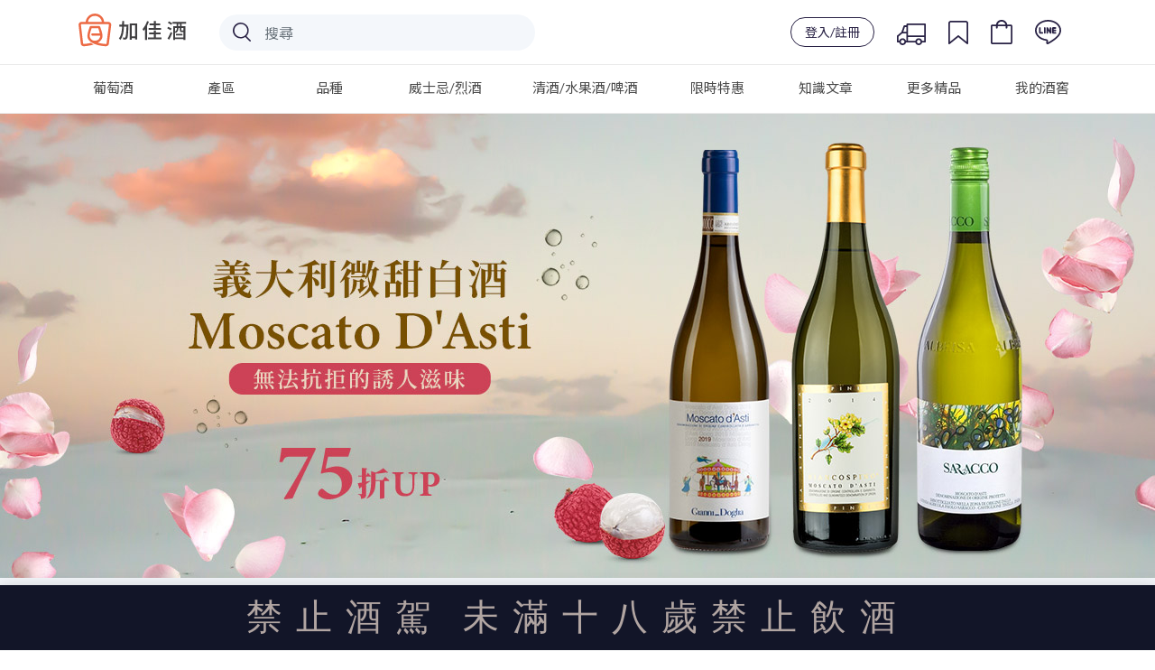

--- FILE ---
content_type: text/html; charset=utf-8
request_url: https://www.plus9.tw/event/MissMoscato202202
body_size: 123654
content:
<!doctype html>
<html data-n-head-ssr lang="zh_Hant_TW" xmlns:og="http://ogp.me/ns#" xmlns:fb="http://www.facebook.com/2008/fbml" data-n-head="%7B%22lang%22:%7B%22ssr%22:%22zh_Hant_TW%22%7D,%22xmlns:og%22:%7B%22ssr%22:%22http://ogp.me/ns#%22%7D,%22xmlns:fb%22:%7B%22ssr%22:%22http://www.facebook.com/2008/fbml%22%7D%7D">
  <head >
    <title>加佳酒Plus9 | 不只是「 妹酒 」 超優秀蜜斯嘉 Moscato d’Asti</title><meta data-n-head="ssr" charset="utf-8"><meta data-n-head="ssr" name="viewport" content="width=device-width,initial-scale=1.0, maximum-scale=1.0, user-scalable=no"><meta data-n-head="ssr" data-hid="image" itemprop="image" content="https://wineonline.blob.core.windows.net/www/META/logo_preview.jpg"><meta data-n-head="ssr" data-hid="og:type" property="og:type" content="article"><meta data-n-head="ssr" data-hid="og:site_name" property="og:site_name" content="加佳酒Plus9"><meta data-n-head="ssr" name="facebook-domain-verification" content="dvq5rgddfnhue1ih2ad0jjqellj0nz"><meta data-n-head="ssr" name="google-site-verification" content="fUBoV-Z0HzatBZcvMP_f3AhXfpf_6JP8GT0CJEpGss0"><meta data-n-head="ssr" data-hid="description" name="description" content="位於義大利北部知名葡萄酒產區 Piemonte 大區中的 Asti，以更精緻、精細的釀酒手法來進行釀造，更是獲得義大利最高級別的 DOCG 分級 ，相比較 Moscato，Moscato D&#x27;Asti 有著更多的天然香氣及微小氣泡，可謂是最高頂級的姊妹聚會酒款！"><meta data-n-head="ssr" data-hid="og:title" property="og:title" content="加佳酒Plus9 | 不只是「 妹酒 」 超優秀蜜斯嘉 Moscato d’Asti"><meta data-n-head="ssr" data-hid="og:description" property="og:description" content="位於義大利北部知名葡萄酒產區 Piemonte 大區中的 Asti，以更精緻、精細的釀酒手法來進行釀造，更是獲得義大利最高級別的 DOCG 分級 ，相比較 Moscato，Moscato D&#x27;Asti 有著更多的天然香氣及微小氣泡，可謂是最高頂級的姊妹聚會酒款！"><meta data-n-head="ssr" data-hid="keywords" property="keywords" content="Moscato d’Asti,蜜斯嘉,微甜氣泡酒,情人節,約會"><meta data-n-head="ssr" data-hid="og:url" property="og:url" content="https://www.plus9.tw//event/MissMoscato202202"><meta data-n-head="ssr" data-hid="og:image" property="og:image" content="https://wineonline.blob.core.windows.net/www/EDM/202308091807463A8A5B61.jpg"><meta data-n-head="ssr" data-hid="og:image:width" property="og:image:width" content="768"><meta data-n-head="ssr" data-hid="og:image:height" property="og:image:height" content="484"><link data-n-head="ssr" rel="icon" type="image/x-icon" href="/favicon.ico"><link data-n-head="ssr" rel="stylesheet" href="https://fonts.googleapis.com/css?family=Lato:300,400,500,700|Noto+Sans+TC:300,400,500"><link data-n-head="ssr" rel="stylesheet" href="https://stackpath.bootstrapcdn.com/bootstrap/4.3.0/css/bootstrap.min.css"><link data-n-head="ssr" rel="canonical" href="https://www.plus9.tw/event/MissMoscato202202"><script data-n-head="ssr" src="https://wineonline.blob.core.windows.net/cdn/jquery-3.3.1.min.js"></script><script data-n-head="ssr" src="https://cdnjs.cloudflare.com/ajax/libs/popper.js/1.12.9/umd/popper.min.js"></script><script data-n-head="ssr" src="https://stackpath.bootstrapcdn.com/bootstrap/4.3.0/js/bootstrap.min.js"></script><script data-n-head="ssr" src="https://cdnjs.cloudflare.com/ajax/libs/Chart.js/2.7.3/Chart.bundle.min.js"></script><script data-n-head="ssr" src="https://cdnjs.cloudflare.com/ajax/libs/jquery.mask/1.13.4/jquery.mask.js"></script><script data-n-head="ssr" src="https://www.googletagmanager.com/gtag/js?id=G-J8SH9FMDGB" async></script><script data-n-head="ssr" src="/js/ga4.js"></script><script data-n-head="ssr" src="//www.googletagmanager.com/gtm.js?id=GTM-NHGCPDP&amp;l=dataLayer" async></script><script data-n-head="ssr" data-hid="nuxt-jsonld-21ad6c4a" type="application/ld+json">[{"@context":"http://schema.org/","@type":"WebSite","url":"https://www.plus9.tw/","potentialAction":{"@type":"SearchAction","target":{"@type":"EntryPoint","urlTemplate":"https://www.plus9.tw/search-result?keyword={search_term_string}"},"query-input":"required name=search_term_string"}}]</script><script data-n-head="ssr" data-hid="nuxt-jsonld-2f6ed311" type="application/ld+json">[{"@context":"http://schema.org/","@type":"WebPage","name":"加佳酒Plus9 | 不只是「 妹酒 」 超優秀蜜斯嘉 Moscato d’Asti","headline":"加佳酒Plus9 | 不只是「 妹酒 」 超優秀蜜斯嘉 Moscato d’Asti","url":"https://www.plus9.tw/event/MissMoscato202202","mainEntityOfPage":"https://www.plus9.tw/event/MissMoscato202202","description":"位於義大利北部知名葡萄酒產區 Piemonte 大區中的 Asti，以更精緻、精細的釀酒手法來進行釀造，更是獲得義大利最高級別的 DOCG 分級 ，相比較 Moscato，Moscato D&#x27;Asti 有著更多的天然香氣及微小氣泡，可謂是最高頂級的姊妹聚會酒款！"},{"@context":"https://schema.org","@type":"ItemList","itemListElement":[{"@type":"ListItem","position":1,"name":"赤焰酒莊 小心肝 蜜斯嘉微甜白酒","url":"https://www.plus9.tw/wine-detail/W02522"},{"@type":"ListItem","position":2,"name":"朵希歐酒莊 蜜斯嘉微甜白酒","url":"https://www.plus9.tw/wine-detail/W02463"},{"@type":"ListItem","position":3,"name":"莎拉寇 櫻花 阿斯第蜜斯嘉微甜白葡萄酒","url":"https://www.plus9.tw/wine-detail/W02428"},{"@type":"ListItem","position":4,"name":"拜拉酒莊 蜜思嘉 微甜白酒","url":"https://www.plus9.tw/wine-detail/W02347"},{"@type":"ListItem","position":5,"name":"莎拉寇 阿斯第蜜斯嘉微甜白葡萄酒","url":"https://www.plus9.tw/wine-detail/W02284"},{"@type":"ListItem","position":6,"name":"托斯提酒莊 莫斯卡托微甜白酒","url":"https://www.plus9.tw/wine-detail/W02263"},{"@type":"ListItem","position":7,"name":"莎拉蔻酒莊 秋意 蜜思嘉微甜白酒","url":"https://www.plus9.tw/wine-detail/W02243"},{"@type":"ListItem","position":8,"name":"伊利歐酒莊 小棕瓶單一園微甜白酒","url":"https://www.plus9.tw/wine-detail/W02237"},{"@type":"ListItem","position":9,"name":"國王之泉酒莊 拉風慕斯卡阿斯第白酒","url":"https://www.plus9.tw/wine-detail/W02087"},{"@type":"ListItem","position":10,"name":"犀牛酒莊 山藍鵲單一園蜜思嘉微氣泡甜白酒","url":"https://www.plus9.tw/wine-detail/W02063"}]},{"@context":"https://schema.org","@type":"Event","name":"加佳酒Plus9 | 不只是「 妹酒 」 超優秀蜜斯嘉 Moscato d’Asti","description":"位於義大利北部知名葡萄酒產區 Piemonte 大區中的 Asti，以更精緻、精細的釀酒手法來進行釀造，更是獲得義大利最高級別的 DOCG 分級 ，相比較 Moscato，Moscato D&#x27;Asti 有著更多的天然香氣及微小氣泡，可謂是最高頂級的姊妹聚會酒款！","image":"https://wineonline.blob.core.windows.net/www/EDM/202308091807463A8A5B61.jpg","eventStatus":"https://schema.org/EventScheduled","eventAttendanceMode":"https://schema.org/OnlineEventAttendanceMode","location":{"@type":"VirtualLocation","url":"https://www.plus9.tw/event/MissMoscato202202"},"performer":[],"offers":[],"organizer":{"@type":"Organization","name":"加佳酒Plus9","url":"https://www.plus9.tw/"},"startDate":"2022-01-25"}]</script><link rel="preload" href="/_nuxt/61d0639.js" as="script"><link rel="preload" href="/_nuxt/506e583.js" as="script"><link rel="preload" href="/_nuxt/5987274.js" as="script"><link rel="preload" href="/_nuxt/14059e5.js" as="script"><link rel="preload" href="/_nuxt/5f0a2eb.js" as="script"><link rel="preload" href="/_nuxt/5bb3675.js" as="script"><style data-vue-ssr-id="51f0530c:0 66f1fac8:0 31b129fc:0 ff16d084:0 4d978f56:0 d8ca8918:0 f52d43e0:0 34b21e9c:0 e622d370:0 fb075d88:0 cb46bfd2:0 c4544172:0 6003b226:0 4208f40d:0 1cc117ad:0 2c7319ad:0 7822883f:0 1fe9bd5a:0 4a3ac526:0 32d41715:0 3b6616cd:0 9c1d23a6:0 c645fbe6:0 d3129da6:0 228f66e6:0 04c6e70d:0 2ecb078d:0 58a455cd:0 63c05aa6:0 39a2837a:0 d747ab1e:0 00dc27ec:0 53c4ce07:0 0dcdc3bf:0 b689b558:0 74253d13:0 8a58dc6e:0 731daeff:0 adcad2be:0">.page-enter-active,.page-leave-active{transition:opacity .25s ease-out}.page-enter,.page-leave-active{opacity:0}
/*! normalize.css v8.0.0 | MIT License | github.com/necolas/normalize.css */html{line-height:1.15;-webkit-text-size-adjust:100%}body{margin:0}h1{font-size:2em;margin:.67em 0}hr{box-sizing:content-box;height:0;overflow:visible}pre{font-family:monospace,monospace;font-size:1em}a{background-color:transparent}abbr[title]{border-bottom:none;text-decoration:underline;-webkit-text-decoration:underline dotted;text-decoration:underline dotted}b,strong{font-weight:bolder}code,kbd,samp{font-family:monospace,monospace;font-size:1em}small{font-size:80%}sub,sup{font-size:75%;line-height:0;position:relative;vertical-align:baseline}sub{bottom:-.25em}sup{top:-.5em}img{border-style:none}button,input,optgroup,select,textarea{font-family:inherit;font-size:100%;line-height:1.15;margin:0}button,input{overflow:visible}button,select{text-transform:none}[type=button],[type=reset],[type=submit],button{-webkit-appearance:button}[type=button]::-moz-focus-inner,[type=reset]::-moz-focus-inner,[type=submit]::-moz-focus-inner,button::-moz-focus-inner{border-style:none;padding:0}[type=button]:-moz-focusring,[type=reset]:-moz-focusring,[type=submit]:-moz-focusring,button:-moz-focusring{outline:1px dotted ButtonText}fieldset{padding:.35em .75em .625em}legend{box-sizing:border-box;color:inherit;display:table;max-width:100%;padding:0;white-space:normal}progress{vertical-align:baseline}textarea{overflow:auto}[type=checkbox],[type=radio]{box-sizing:border-box;padding:0}[type=number]::-webkit-inner-spin-button,[type=number]::-webkit-outer-spin-button{height:auto}[type=search]{-webkit-appearance:textfield;outline-offset:-2px}[type=search]::-webkit-search-decoration{-webkit-appearance:none}::-webkit-file-upload-button{-webkit-appearance:button;font:inherit}details{display:block}summary{display:list-item}[hidden],template{display:none}
/*!
 *  Font Awesome 4.7.0 by @davegandy - http://fontawesome.io - @fontawesome
 *  License - http://fontawesome.io/license (Font: SIL OFL 1.1, CSS: MIT License)
 */@font-face{font-family:"FontAwesome";src:url(/_nuxt/fonts/fontawesome-webfont.8b43027.eot);src:url(/_nuxt/fonts/fontawesome-webfont.8b43027.eot?#iefix&v=4.7.0) format("embedded-opentype"),url(/_nuxt/fonts/fontawesome-webfont.20fd170.woff2) format("woff2"),url(/_nuxt/fonts/fontawesome-webfont.f691f37.woff) format("woff"),url(/_nuxt/fonts/fontawesome-webfont.1e59d23.ttf) format("truetype"),url(/_nuxt/img/fontawesome-webfont.6878d55.svg#fontawesomeregular) format("svg");font-weight:400;font-style:normal}.fa{display:inline-block;font:normal normal normal 14px/1 FontAwesome;font-size:inherit;text-rendering:auto;-webkit-font-smoothing:antialiased;-moz-osx-font-smoothing:grayscale}.fa-lg{font-size:1.33333333em;line-height:.75em;vertical-align:-15%}.fa-2x{font-size:2em}.fa-3x{font-size:3em}.fa-4x{font-size:4em}.fa-5x{font-size:5em}.fa-fw{width:1.28571429em;text-align:center}.fa-ul{padding-left:0;margin-left:2.14285714em;list-style-type:none}.fa-ul>li{position:relative}.fa-li{position:absolute;left:-2.14285714em;width:2.14285714em;top:.14285714em;text-align:center}.fa-li.fa-lg{left:-1.85714286em}.fa-border{padding:.2em .25em .15em;border:.08em solid #eee;border-radius:.1em}.fa-pull-left{float:left}.fa-pull-right{float:right}.fa.fa-pull-left{margin-right:.3em}.fa.fa-pull-right{margin-left:.3em}.pull-right{float:right}.pull-left{float:left}.fa.pull-left{margin-right:.3em}.fa.pull-right{margin-left:.3em}.fa-spin{animation:fa-spin 2s linear infinite}.fa-pulse{animation:fa-spin 1s steps(8) infinite}@keyframes fa-spin{0%{transform:rotate(0deg)}to{transform:rotate(359deg)}}.fa-rotate-90{-ms-filter:"progid:DXImageTransform.Microsoft.BasicImage(rotation=1)";transform:rotate(90deg)}.fa-rotate-180{-ms-filter:"progid:DXImageTransform.Microsoft.BasicImage(rotation=2)";transform:rotate(180deg)}.fa-rotate-270{-ms-filter:"progid:DXImageTransform.Microsoft.BasicImage(rotation=3)";transform:rotate(270deg)}.fa-flip-horizontal{-ms-filter:"progid:DXImageTransform.Microsoft.BasicImage(rotation=0, mirror=1)";transform:scaleX(-1)}.fa-flip-vertical{-ms-filter:"progid:DXImageTransform.Microsoft.BasicImage(rotation=2, mirror=1)";transform:scaleY(-1)}:root .fa-flip-horizontal,:root .fa-flip-vertical,:root .fa-rotate-90,:root .fa-rotate-180,:root .fa-rotate-270{filter:none}.fa-stack{position:relative;display:inline-block;width:2em;height:2em;line-height:2em;vertical-align:middle}.fa-stack-1x,.fa-stack-2x{position:absolute;left:0;width:100%;text-align:center}.fa-stack-1x{line-height:inherit}.fa-stack-2x{font-size:2em}.fa-inverse{color:#fff}.fa-glass:before{content:"\f000"}.fa-music:before{content:"\f001"}.fa-search:before{content:"\f002"}.fa-envelope-o:before{content:"\f003"}.fa-heart:before{content:"\f004"}.fa-star:before{content:"\f005"}.fa-star-o:before{content:"\f006"}.fa-user:before{content:"\f007"}.fa-film:before{content:"\f008"}.fa-th-large:before{content:"\f009"}.fa-th:before{content:"\f00a"}.fa-th-list:before{content:"\f00b"}.fa-check:before{content:"\f00c"}.fa-close:before,.fa-remove:before,.fa-times:before{content:"\f00d"}.fa-search-plus:before{content:"\f00e"}.fa-search-minus:before{content:"\f010"}.fa-power-off:before{content:"\f011"}.fa-signal:before{content:"\f012"}.fa-cog:before,.fa-gear:before{content:"\f013"}.fa-trash-o:before{content:"\f014"}.fa-home:before{content:"\f015"}.fa-file-o:before{content:"\f016"}.fa-clock-o:before{content:"\f017"}.fa-road:before{content:"\f018"}.fa-download:before{content:"\f019"}.fa-arrow-circle-o-down:before{content:"\f01a"}.fa-arrow-circle-o-up:before{content:"\f01b"}.fa-inbox:before{content:"\f01c"}.fa-play-circle-o:before{content:"\f01d"}.fa-repeat:before,.fa-rotate-right:before{content:"\f01e"}.fa-refresh:before{content:"\f021"}.fa-list-alt:before{content:"\f022"}.fa-lock:before{content:"\f023"}.fa-flag:before{content:"\f024"}.fa-headphones:before{content:"\f025"}.fa-volume-off:before{content:"\f026"}.fa-volume-down:before{content:"\f027"}.fa-volume-up:before{content:"\f028"}.fa-qrcode:before{content:"\f029"}.fa-barcode:before{content:"\f02a"}.fa-tag:before{content:"\f02b"}.fa-tags:before{content:"\f02c"}.fa-book:before{content:"\f02d"}.fa-bookmark:before{content:"\f02e"}.fa-print:before{content:"\f02f"}.fa-camera:before{content:"\f030"}.fa-font:before{content:"\f031"}.fa-bold:before{content:"\f032"}.fa-italic:before{content:"\f033"}.fa-text-height:before{content:"\f034"}.fa-text-width:before{content:"\f035"}.fa-align-left:before{content:"\f036"}.fa-align-center:before{content:"\f037"}.fa-align-right:before{content:"\f038"}.fa-align-justify:before{content:"\f039"}.fa-list:before{content:"\f03a"}.fa-dedent:before,.fa-outdent:before{content:"\f03b"}.fa-indent:before{content:"\f03c"}.fa-video-camera:before{content:"\f03d"}.fa-image:before,.fa-photo:before,.fa-picture-o:before{content:"\f03e"}.fa-pencil:before{content:"\f040"}.fa-map-marker:before{content:"\f041"}.fa-adjust:before{content:"\f042"}.fa-tint:before{content:"\f043"}.fa-edit:before,.fa-pencil-square-o:before{content:"\f044"}.fa-share-square-o:before{content:"\f045"}.fa-check-square-o:before{content:"\f046"}.fa-arrows:before{content:"\f047"}.fa-step-backward:before{content:"\f048"}.fa-fast-backward:before{content:"\f049"}.fa-backward:before{content:"\f04a"}.fa-play:before{content:"\f04b"}.fa-pause:before{content:"\f04c"}.fa-stop:before{content:"\f04d"}.fa-forward:before{content:"\f04e"}.fa-fast-forward:before{content:"\f050"}.fa-step-forward:before{content:"\f051"}.fa-eject:before{content:"\f052"}.fa-chevron-left:before{content:"\f053"}.fa-chevron-right:before{content:"\f054"}.fa-plus-circle:before{content:"\f055"}.fa-minus-circle:before{content:"\f056"}.fa-times-circle:before{content:"\f057"}.fa-check-circle:before{content:"\f058"}.fa-question-circle:before{content:"\f059"}.fa-info-circle:before{content:"\f05a"}.fa-crosshairs:before{content:"\f05b"}.fa-times-circle-o:before{content:"\f05c"}.fa-check-circle-o:before{content:"\f05d"}.fa-ban:before{content:"\f05e"}.fa-arrow-left:before{content:"\f060"}.fa-arrow-right:before{content:"\f061"}.fa-arrow-up:before{content:"\f062"}.fa-arrow-down:before{content:"\f063"}.fa-mail-forward:before,.fa-share:before{content:"\f064"}.fa-expand:before{content:"\f065"}.fa-compress:before{content:"\f066"}.fa-plus:before{content:"\f067"}.fa-minus:before{content:"\f068"}.fa-asterisk:before{content:"\f069"}.fa-exclamation-circle:before{content:"\f06a"}.fa-gift:before{content:"\f06b"}.fa-leaf:before{content:"\f06c"}.fa-fire:before{content:"\f06d"}.fa-eye:before{content:"\f06e"}.fa-eye-slash:before{content:"\f070"}.fa-exclamation-triangle:before,.fa-warning:before{content:"\f071"}.fa-plane:before{content:"\f072"}.fa-calendar:before{content:"\f073"}.fa-random:before{content:"\f074"}.fa-comment:before{content:"\f075"}.fa-magnet:before{content:"\f076"}.fa-chevron-up:before{content:"\f077"}.fa-chevron-down:before{content:"\f078"}.fa-retweet:before{content:"\f079"}.fa-shopping-cart:before{content:"\f07a"}.fa-folder:before{content:"\f07b"}.fa-folder-open:before{content:"\f07c"}.fa-arrows-v:before{content:"\f07d"}.fa-arrows-h:before{content:"\f07e"}.fa-bar-chart-o:before,.fa-bar-chart:before{content:"\f080"}.fa-twitter-square:before{content:"\f081"}.fa-facebook-square:before{content:"\f082"}.fa-camera-retro:before{content:"\f083"}.fa-key:before{content:"\f084"}.fa-cogs:before,.fa-gears:before{content:"\f085"}.fa-comments:before{content:"\f086"}.fa-thumbs-o-up:before{content:"\f087"}.fa-thumbs-o-down:before{content:"\f088"}.fa-star-half:before{content:"\f089"}.fa-heart-o:before{content:"\f08a"}.fa-sign-out:before{content:"\f08b"}.fa-linkedin-square:before{content:"\f08c"}.fa-thumb-tack:before{content:"\f08d"}.fa-external-link:before{content:"\f08e"}.fa-sign-in:before{content:"\f090"}.fa-trophy:before{content:"\f091"}.fa-github-square:before{content:"\f092"}.fa-upload:before{content:"\f093"}.fa-lemon-o:before{content:"\f094"}.fa-phone:before{content:"\f095"}.fa-square-o:before{content:"\f096"}.fa-bookmark-o:before{content:"\f097"}.fa-phone-square:before{content:"\f098"}.fa-twitter:before{content:"\f099"}.fa-facebook-f:before,.fa-facebook:before{content:"\f09a"}.fa-github:before{content:"\f09b"}.fa-unlock:before{content:"\f09c"}.fa-credit-card:before{content:"\f09d"}.fa-feed:before,.fa-rss:before{content:"\f09e"}.fa-hdd-o:before{content:"\f0a0"}.fa-bullhorn:before{content:"\f0a1"}.fa-bell:before{content:"\f0f3"}.fa-certificate:before{content:"\f0a3"}.fa-hand-o-right:before{content:"\f0a4"}.fa-hand-o-left:before{content:"\f0a5"}.fa-hand-o-up:before{content:"\f0a6"}.fa-hand-o-down:before{content:"\f0a7"}.fa-arrow-circle-left:before{content:"\f0a8"}.fa-arrow-circle-right:before{content:"\f0a9"}.fa-arrow-circle-up:before{content:"\f0aa"}.fa-arrow-circle-down:before{content:"\f0ab"}.fa-globe:before{content:"\f0ac"}.fa-wrench:before{content:"\f0ad"}.fa-tasks:before{content:"\f0ae"}.fa-filter:before{content:"\f0b0"}.fa-briefcase:before{content:"\f0b1"}.fa-arrows-alt:before{content:"\f0b2"}.fa-group:before,.fa-users:before{content:"\f0c0"}.fa-chain:before,.fa-link:before{content:"\f0c1"}.fa-cloud:before{content:"\f0c2"}.fa-flask:before{content:"\f0c3"}.fa-cut:before,.fa-scissors:before{content:"\f0c4"}.fa-copy:before,.fa-files-o:before{content:"\f0c5"}.fa-paperclip:before{content:"\f0c6"}.fa-floppy-o:before,.fa-save:before{content:"\f0c7"}.fa-square:before{content:"\f0c8"}.fa-bars:before,.fa-navicon:before,.fa-reorder:before{content:"\f0c9"}.fa-list-ul:before{content:"\f0ca"}.fa-list-ol:before{content:"\f0cb"}.fa-strikethrough:before{content:"\f0cc"}.fa-underline:before{content:"\f0cd"}.fa-table:before{content:"\f0ce"}.fa-magic:before{content:"\f0d0"}.fa-truck:before{content:"\f0d1"}.fa-pinterest:before{content:"\f0d2"}.fa-pinterest-square:before{content:"\f0d3"}.fa-google-plus-square:before{content:"\f0d4"}.fa-google-plus:before{content:"\f0d5"}.fa-money:before{content:"\f0d6"}.fa-caret-down:before{content:"\f0d7"}.fa-caret-up:before{content:"\f0d8"}.fa-caret-left:before{content:"\f0d9"}.fa-caret-right:before{content:"\f0da"}.fa-columns:before{content:"\f0db"}.fa-sort:before,.fa-unsorted:before{content:"\f0dc"}.fa-sort-desc:before,.fa-sort-down:before{content:"\f0dd"}.fa-sort-asc:before,.fa-sort-up:before{content:"\f0de"}.fa-envelope:before{content:"\f0e0"}.fa-linkedin:before{content:"\f0e1"}.fa-rotate-left:before,.fa-undo:before{content:"\f0e2"}.fa-gavel:before,.fa-legal:before{content:"\f0e3"}.fa-dashboard:before,.fa-tachometer:before{content:"\f0e4"}.fa-comment-o:before{content:"\f0e5"}.fa-comments-o:before{content:"\f0e6"}.fa-bolt:before,.fa-flash:before{content:"\f0e7"}.fa-sitemap:before{content:"\f0e8"}.fa-umbrella:before{content:"\f0e9"}.fa-clipboard:before,.fa-paste:before{content:"\f0ea"}.fa-lightbulb-o:before{content:"\f0eb"}.fa-exchange:before{content:"\f0ec"}.fa-cloud-download:before{content:"\f0ed"}.fa-cloud-upload:before{content:"\f0ee"}.fa-user-md:before{content:"\f0f0"}.fa-stethoscope:before{content:"\f0f1"}.fa-suitcase:before{content:"\f0f2"}.fa-bell-o:before{content:"\f0a2"}.fa-coffee:before{content:"\f0f4"}.fa-cutlery:before{content:"\f0f5"}.fa-file-text-o:before{content:"\f0f6"}.fa-building-o:before{content:"\f0f7"}.fa-hospital-o:before{content:"\f0f8"}.fa-ambulance:before{content:"\f0f9"}.fa-medkit:before{content:"\f0fa"}.fa-fighter-jet:before{content:"\f0fb"}.fa-beer:before{content:"\f0fc"}.fa-h-square:before{content:"\f0fd"}.fa-plus-square:before{content:"\f0fe"}.fa-angle-double-left:before{content:"\f100"}.fa-angle-double-right:before{content:"\f101"}.fa-angle-double-up:before{content:"\f102"}.fa-angle-double-down:before{content:"\f103"}.fa-angle-left:before{content:"\f104"}.fa-angle-right:before{content:"\f105"}.fa-angle-up:before{content:"\f106"}.fa-angle-down:before{content:"\f107"}.fa-desktop:before{content:"\f108"}.fa-laptop:before{content:"\f109"}.fa-tablet:before{content:"\f10a"}.fa-mobile-phone:before,.fa-mobile:before{content:"\f10b"}.fa-circle-o:before{content:"\f10c"}.fa-quote-left:before{content:"\f10d"}.fa-quote-right:before{content:"\f10e"}.fa-spinner:before{content:"\f110"}.fa-circle:before{content:"\f111"}.fa-mail-reply:before,.fa-reply:before{content:"\f112"}.fa-github-alt:before{content:"\f113"}.fa-folder-o:before{content:"\f114"}.fa-folder-open-o:before{content:"\f115"}.fa-smile-o:before{content:"\f118"}.fa-frown-o:before{content:"\f119"}.fa-meh-o:before{content:"\f11a"}.fa-gamepad:before{content:"\f11b"}.fa-keyboard-o:before{content:"\f11c"}.fa-flag-o:before{content:"\f11d"}.fa-flag-checkered:before{content:"\f11e"}.fa-terminal:before{content:"\f120"}.fa-code:before{content:"\f121"}.fa-mail-reply-all:before,.fa-reply-all:before{content:"\f122"}.fa-star-half-empty:before,.fa-star-half-full:before,.fa-star-half-o:before{content:"\f123"}.fa-location-arrow:before{content:"\f124"}.fa-crop:before{content:"\f125"}.fa-code-fork:before{content:"\f126"}.fa-chain-broken:before,.fa-unlink:before{content:"\f127"}.fa-question:before{content:"\f128"}.fa-info:before{content:"\f129"}.fa-exclamation:before{content:"\f12a"}.fa-superscript:before{content:"\f12b"}.fa-subscript:before{content:"\f12c"}.fa-eraser:before{content:"\f12d"}.fa-puzzle-piece:before{content:"\f12e"}.fa-microphone:before{content:"\f130"}.fa-microphone-slash:before{content:"\f131"}.fa-shield:before{content:"\f132"}.fa-calendar-o:before{content:"\f133"}.fa-fire-extinguisher:before{content:"\f134"}.fa-rocket:before{content:"\f135"}.fa-maxcdn:before{content:"\f136"}.fa-chevron-circle-left:before{content:"\f137"}.fa-chevron-circle-right:before{content:"\f138"}.fa-chevron-circle-up:before{content:"\f139"}.fa-chevron-circle-down:before{content:"\f13a"}.fa-html5:before{content:"\f13b"}.fa-css3:before{content:"\f13c"}.fa-anchor:before{content:"\f13d"}.fa-unlock-alt:before{content:"\f13e"}.fa-bullseye:before{content:"\f140"}.fa-ellipsis-h:before{content:"\f141"}.fa-ellipsis-v:before{content:"\f142"}.fa-rss-square:before{content:"\f143"}.fa-play-circle:before{content:"\f144"}.fa-ticket:before{content:"\f145"}.fa-minus-square:before{content:"\f146"}.fa-minus-square-o:before{content:"\f147"}.fa-level-up:before{content:"\f148"}.fa-level-down:before{content:"\f149"}.fa-check-square:before{content:"\f14a"}.fa-pencil-square:before{content:"\f14b"}.fa-external-link-square:before{content:"\f14c"}.fa-share-square:before{content:"\f14d"}.fa-compass:before{content:"\f14e"}.fa-caret-square-o-down:before,.fa-toggle-down:before{content:"\f150"}.fa-caret-square-o-up:before,.fa-toggle-up:before{content:"\f151"}.fa-caret-square-o-right:before,.fa-toggle-right:before{content:"\f152"}.fa-eur:before,.fa-euro:before{content:"\f153"}.fa-gbp:before{content:"\f154"}.fa-dollar:before,.fa-usd:before{content:"\f155"}.fa-inr:before,.fa-rupee:before{content:"\f156"}.fa-cny:before,.fa-jpy:before,.fa-rmb:before,.fa-yen:before{content:"\f157"}.fa-rouble:before,.fa-rub:before,.fa-ruble:before{content:"\f158"}.fa-krw:before,.fa-won:before{content:"\f159"}.fa-bitcoin:before,.fa-btc:before{content:"\f15a"}.fa-file:before{content:"\f15b"}.fa-file-text:before{content:"\f15c"}.fa-sort-alpha-asc:before{content:"\f15d"}.fa-sort-alpha-desc:before{content:"\f15e"}.fa-sort-amount-asc:before{content:"\f160"}.fa-sort-amount-desc:before{content:"\f161"}.fa-sort-numeric-asc:before{content:"\f162"}.fa-sort-numeric-desc:before{content:"\f163"}.fa-thumbs-up:before{content:"\f164"}.fa-thumbs-down:before{content:"\f165"}.fa-youtube-square:before{content:"\f166"}.fa-youtube:before{content:"\f167"}.fa-xing:before{content:"\f168"}.fa-xing-square:before{content:"\f169"}.fa-youtube-play:before{content:"\f16a"}.fa-dropbox:before{content:"\f16b"}.fa-stack-overflow:before{content:"\f16c"}.fa-instagram:before{content:"\f16d"}.fa-flickr:before{content:"\f16e"}.fa-adn:before{content:"\f170"}.fa-bitbucket:before{content:"\f171"}.fa-bitbucket-square:before{content:"\f172"}.fa-tumblr:before{content:"\f173"}.fa-tumblr-square:before{content:"\f174"}.fa-long-arrow-down:before{content:"\f175"}.fa-long-arrow-up:before{content:"\f176"}.fa-long-arrow-left:before{content:"\f177"}.fa-long-arrow-right:before{content:"\f178"}.fa-apple:before{content:"\f179"}.fa-windows:before{content:"\f17a"}.fa-android:before{content:"\f17b"}.fa-linux:before{content:"\f17c"}.fa-dribbble:before{content:"\f17d"}.fa-skype:before{content:"\f17e"}.fa-foursquare:before{content:"\f180"}.fa-trello:before{content:"\f181"}.fa-female:before{content:"\f182"}.fa-male:before{content:"\f183"}.fa-gittip:before,.fa-gratipay:before{content:"\f184"}.fa-sun-o:before{content:"\f185"}.fa-moon-o:before{content:"\f186"}.fa-archive:before{content:"\f187"}.fa-bug:before{content:"\f188"}.fa-vk:before{content:"\f189"}.fa-weibo:before{content:"\f18a"}.fa-renren:before{content:"\f18b"}.fa-pagelines:before{content:"\f18c"}.fa-stack-exchange:before{content:"\f18d"}.fa-arrow-circle-o-right:before{content:"\f18e"}.fa-arrow-circle-o-left:before{content:"\f190"}.fa-caret-square-o-left:before,.fa-toggle-left:before{content:"\f191"}.fa-dot-circle-o:before{content:"\f192"}.fa-wheelchair:before{content:"\f193"}.fa-vimeo-square:before{content:"\f194"}.fa-try:before,.fa-turkish-lira:before{content:"\f195"}.fa-plus-square-o:before{content:"\f196"}.fa-space-shuttle:before{content:"\f197"}.fa-slack:before{content:"\f198"}.fa-envelope-square:before{content:"\f199"}.fa-wordpress:before{content:"\f19a"}.fa-openid:before{content:"\f19b"}.fa-bank:before,.fa-institution:before,.fa-university:before{content:"\f19c"}.fa-graduation-cap:before,.fa-mortar-board:before{content:"\f19d"}.fa-yahoo:before{content:"\f19e"}.fa-google:before{content:"\f1a0"}.fa-reddit:before{content:"\f1a1"}.fa-reddit-square:before{content:"\f1a2"}.fa-stumbleupon-circle:before{content:"\f1a3"}.fa-stumbleupon:before{content:"\f1a4"}.fa-delicious:before{content:"\f1a5"}.fa-digg:before{content:"\f1a6"}.fa-pied-piper-pp:before{content:"\f1a7"}.fa-pied-piper-alt:before{content:"\f1a8"}.fa-drupal:before{content:"\f1a9"}.fa-joomla:before{content:"\f1aa"}.fa-language:before{content:"\f1ab"}.fa-fax:before{content:"\f1ac"}.fa-building:before{content:"\f1ad"}.fa-child:before{content:"\f1ae"}.fa-paw:before{content:"\f1b0"}.fa-spoon:before{content:"\f1b1"}.fa-cube:before{content:"\f1b2"}.fa-cubes:before{content:"\f1b3"}.fa-behance:before{content:"\f1b4"}.fa-behance-square:before{content:"\f1b5"}.fa-steam:before{content:"\f1b6"}.fa-steam-square:before{content:"\f1b7"}.fa-recycle:before{content:"\f1b8"}.fa-automobile:before,.fa-car:before{content:"\f1b9"}.fa-cab:before,.fa-taxi:before{content:"\f1ba"}.fa-tree:before{content:"\f1bb"}.fa-spotify:before{content:"\f1bc"}.fa-deviantart:before{content:"\f1bd"}.fa-soundcloud:before{content:"\f1be"}.fa-database:before{content:"\f1c0"}.fa-file-pdf-o:before{content:"\f1c1"}.fa-file-word-o:before{content:"\f1c2"}.fa-file-excel-o:before{content:"\f1c3"}.fa-file-powerpoint-o:before{content:"\f1c4"}.fa-file-image-o:before,.fa-file-photo-o:before,.fa-file-picture-o:before{content:"\f1c5"}.fa-file-archive-o:before,.fa-file-zip-o:before{content:"\f1c6"}.fa-file-audio-o:before,.fa-file-sound-o:before{content:"\f1c7"}.fa-file-movie-o:before,.fa-file-video-o:before{content:"\f1c8"}.fa-file-code-o:before{content:"\f1c9"}.fa-vine:before{content:"\f1ca"}.fa-codepen:before{content:"\f1cb"}.fa-jsfiddle:before{content:"\f1cc"}.fa-life-bouy:before,.fa-life-buoy:before,.fa-life-ring:before,.fa-life-saver:before,.fa-support:before{content:"\f1cd"}.fa-circle-o-notch:before{content:"\f1ce"}.fa-ra:before,.fa-rebel:before,.fa-resistance:before{content:"\f1d0"}.fa-empire:before,.fa-ge:before{content:"\f1d1"}.fa-git-square:before{content:"\f1d2"}.fa-git:before{content:"\f1d3"}.fa-hacker-news:before,.fa-y-combinator-square:before,.fa-yc-square:before{content:"\f1d4"}.fa-tencent-weibo:before{content:"\f1d5"}.fa-qq:before{content:"\f1d6"}.fa-wechat:before,.fa-weixin:before{content:"\f1d7"}.fa-paper-plane:before,.fa-send:before{content:"\f1d8"}.fa-paper-plane-o:before,.fa-send-o:before{content:"\f1d9"}.fa-history:before{content:"\f1da"}.fa-circle-thin:before{content:"\f1db"}.fa-header:before{content:"\f1dc"}.fa-paragraph:before{content:"\f1dd"}.fa-sliders:before{content:"\f1de"}.fa-share-alt:before{content:"\f1e0"}.fa-share-alt-square:before{content:"\f1e1"}.fa-bomb:before{content:"\f1e2"}.fa-futbol-o:before,.fa-soccer-ball-o:before{content:"\f1e3"}.fa-tty:before{content:"\f1e4"}.fa-binoculars:before{content:"\f1e5"}.fa-plug:before{content:"\f1e6"}.fa-slideshare:before{content:"\f1e7"}.fa-twitch:before{content:"\f1e8"}.fa-yelp:before{content:"\f1e9"}.fa-newspaper-o:before{content:"\f1ea"}.fa-wifi:before{content:"\f1eb"}.fa-calculator:before{content:"\f1ec"}.fa-paypal:before{content:"\f1ed"}.fa-google-wallet:before{content:"\f1ee"}.fa-cc-visa:before{content:"\f1f0"}.fa-cc-mastercard:before{content:"\f1f1"}.fa-cc-discover:before{content:"\f1f2"}.fa-cc-amex:before{content:"\f1f3"}.fa-cc-paypal:before{content:"\f1f4"}.fa-cc-stripe:before{content:"\f1f5"}.fa-bell-slash:before{content:"\f1f6"}.fa-bell-slash-o:before{content:"\f1f7"}.fa-trash:before{content:"\f1f8"}.fa-copyright:before{content:"\f1f9"}.fa-at:before{content:"\f1fa"}.fa-eyedropper:before{content:"\f1fb"}.fa-paint-brush:before{content:"\f1fc"}.fa-birthday-cake:before{content:"\f1fd"}.fa-area-chart:before{content:"\f1fe"}.fa-pie-chart:before{content:"\f200"}.fa-line-chart:before{content:"\f201"}.fa-lastfm:before{content:"\f202"}.fa-lastfm-square:before{content:"\f203"}.fa-toggle-off:before{content:"\f204"}.fa-toggle-on:before{content:"\f205"}.fa-bicycle:before{content:"\f206"}.fa-bus:before{content:"\f207"}.fa-ioxhost:before{content:"\f208"}.fa-angellist:before{content:"\f209"}.fa-cc:before{content:"\f20a"}.fa-ils:before,.fa-shekel:before,.fa-sheqel:before{content:"\f20b"}.fa-meanpath:before{content:"\f20c"}.fa-buysellads:before{content:"\f20d"}.fa-connectdevelop:before{content:"\f20e"}.fa-dashcube:before{content:"\f210"}.fa-forumbee:before{content:"\f211"}.fa-leanpub:before{content:"\f212"}.fa-sellsy:before{content:"\f213"}.fa-shirtsinbulk:before{content:"\f214"}.fa-simplybuilt:before{content:"\f215"}.fa-skyatlas:before{content:"\f216"}.fa-cart-plus:before{content:"\f217"}.fa-cart-arrow-down:before{content:"\f218"}.fa-diamond:before{content:"\f219"}.fa-ship:before{content:"\f21a"}.fa-user-secret:before{content:"\f21b"}.fa-motorcycle:before{content:"\f21c"}.fa-street-view:before{content:"\f21d"}.fa-heartbeat:before{content:"\f21e"}.fa-venus:before{content:"\f221"}.fa-mars:before{content:"\f222"}.fa-mercury:before{content:"\f223"}.fa-intersex:before,.fa-transgender:before{content:"\f224"}.fa-transgender-alt:before{content:"\f225"}.fa-venus-double:before{content:"\f226"}.fa-mars-double:before{content:"\f227"}.fa-venus-mars:before{content:"\f228"}.fa-mars-stroke:before{content:"\f229"}.fa-mars-stroke-v:before{content:"\f22a"}.fa-mars-stroke-h:before{content:"\f22b"}.fa-neuter:before{content:"\f22c"}.fa-genderless:before{content:"\f22d"}.fa-facebook-official:before{content:"\f230"}.fa-pinterest-p:before{content:"\f231"}.fa-whatsapp:before{content:"\f232"}.fa-server:before{content:"\f233"}.fa-user-plus:before{content:"\f234"}.fa-user-times:before{content:"\f235"}.fa-bed:before,.fa-hotel:before{content:"\f236"}.fa-viacoin:before{content:"\f237"}.fa-train:before{content:"\f238"}.fa-subway:before{content:"\f239"}.fa-medium:before{content:"\f23a"}.fa-y-combinator:before,.fa-yc:before{content:"\f23b"}.fa-optin-monster:before{content:"\f23c"}.fa-opencart:before{content:"\f23d"}.fa-expeditedssl:before{content:"\f23e"}.fa-battery-4:before,.fa-battery-full:before,.fa-battery:before{content:"\f240"}.fa-battery-3:before,.fa-battery-three-quarters:before{content:"\f241"}.fa-battery-2:before,.fa-battery-half:before{content:"\f242"}.fa-battery-1:before,.fa-battery-quarter:before{content:"\f243"}.fa-battery-0:before,.fa-battery-empty:before{content:"\f244"}.fa-mouse-pointer:before{content:"\f245"}.fa-i-cursor:before{content:"\f246"}.fa-object-group:before{content:"\f247"}.fa-object-ungroup:before{content:"\f248"}.fa-sticky-note:before{content:"\f249"}.fa-sticky-note-o:before{content:"\f24a"}.fa-cc-jcb:before{content:"\f24b"}.fa-cc-diners-club:before{content:"\f24c"}.fa-clone:before{content:"\f24d"}.fa-balance-scale:before{content:"\f24e"}.fa-hourglass-o:before{content:"\f250"}.fa-hourglass-1:before,.fa-hourglass-start:before{content:"\f251"}.fa-hourglass-2:before,.fa-hourglass-half:before{content:"\f252"}.fa-hourglass-3:before,.fa-hourglass-end:before{content:"\f253"}.fa-hourglass:before{content:"\f254"}.fa-hand-grab-o:before,.fa-hand-rock-o:before{content:"\f255"}.fa-hand-paper-o:before,.fa-hand-stop-o:before{content:"\f256"}.fa-hand-scissors-o:before{content:"\f257"}.fa-hand-lizard-o:before{content:"\f258"}.fa-hand-spock-o:before{content:"\f259"}.fa-hand-pointer-o:before{content:"\f25a"}.fa-hand-peace-o:before{content:"\f25b"}.fa-trademark:before{content:"\f25c"}.fa-registered:before{content:"\f25d"}.fa-creative-commons:before{content:"\f25e"}.fa-gg:before{content:"\f260"}.fa-gg-circle:before{content:"\f261"}.fa-tripadvisor:before{content:"\f262"}.fa-odnoklassniki:before{content:"\f263"}.fa-odnoklassniki-square:before{content:"\f264"}.fa-get-pocket:before{content:"\f265"}.fa-wikipedia-w:before{content:"\f266"}.fa-safari:before{content:"\f267"}.fa-chrome:before{content:"\f268"}.fa-firefox:before{content:"\f269"}.fa-opera:before{content:"\f26a"}.fa-internet-explorer:before{content:"\f26b"}.fa-television:before,.fa-tv:before{content:"\f26c"}.fa-contao:before{content:"\f26d"}.fa-500px:before{content:"\f26e"}.fa-amazon:before{content:"\f270"}.fa-calendar-plus-o:before{content:"\f271"}.fa-calendar-minus-o:before{content:"\f272"}.fa-calendar-times-o:before{content:"\f273"}.fa-calendar-check-o:before{content:"\f274"}.fa-industry:before{content:"\f275"}.fa-map-pin:before{content:"\f276"}.fa-map-signs:before{content:"\f277"}.fa-map-o:before{content:"\f278"}.fa-map:before{content:"\f279"}.fa-commenting:before{content:"\f27a"}.fa-commenting-o:before{content:"\f27b"}.fa-houzz:before{content:"\f27c"}.fa-vimeo:before{content:"\f27d"}.fa-black-tie:before{content:"\f27e"}.fa-fonticons:before{content:"\f280"}.fa-reddit-alien:before{content:"\f281"}.fa-edge:before{content:"\f282"}.fa-credit-card-alt:before{content:"\f283"}.fa-codiepie:before{content:"\f284"}.fa-modx:before{content:"\f285"}.fa-fort-awesome:before{content:"\f286"}.fa-usb:before{content:"\f287"}.fa-product-hunt:before{content:"\f288"}.fa-mixcloud:before{content:"\f289"}.fa-scribd:before{content:"\f28a"}.fa-pause-circle:before{content:"\f28b"}.fa-pause-circle-o:before{content:"\f28c"}.fa-stop-circle:before{content:"\f28d"}.fa-stop-circle-o:before{content:"\f28e"}.fa-shopping-bag:before{content:"\f290"}.fa-shopping-basket:before{content:"\f291"}.fa-hashtag:before{content:"\f292"}.fa-bluetooth:before{content:"\f293"}.fa-bluetooth-b:before{content:"\f294"}.fa-percent:before{content:"\f295"}.fa-gitlab:before{content:"\f296"}.fa-wpbeginner:before{content:"\f297"}.fa-wpforms:before{content:"\f298"}.fa-envira:before{content:"\f299"}.fa-universal-access:before{content:"\f29a"}.fa-wheelchair-alt:before{content:"\f29b"}.fa-question-circle-o:before{content:"\f29c"}.fa-blind:before{content:"\f29d"}.fa-audio-description:before{content:"\f29e"}.fa-volume-control-phone:before{content:"\f2a0"}.fa-braille:before{content:"\f2a1"}.fa-assistive-listening-systems:before{content:"\f2a2"}.fa-american-sign-language-interpreting:before,.fa-asl-interpreting:before{content:"\f2a3"}.fa-deaf:before,.fa-deafness:before,.fa-hard-of-hearing:before{content:"\f2a4"}.fa-glide:before{content:"\f2a5"}.fa-glide-g:before{content:"\f2a6"}.fa-sign-language:before,.fa-signing:before{content:"\f2a7"}.fa-low-vision:before{content:"\f2a8"}.fa-viadeo:before{content:"\f2a9"}.fa-viadeo-square:before{content:"\f2aa"}.fa-snapchat:before{content:"\f2ab"}.fa-snapchat-ghost:before{content:"\f2ac"}.fa-snapchat-square:before{content:"\f2ad"}.fa-pied-piper:before{content:"\f2ae"}.fa-first-order:before{content:"\f2b0"}.fa-yoast:before{content:"\f2b1"}.fa-themeisle:before{content:"\f2b2"}.fa-google-plus-circle:before,.fa-google-plus-official:before{content:"\f2b3"}.fa-fa:before,.fa-font-awesome:before{content:"\f2b4"}.fa-handshake-o:before{content:"\f2b5"}.fa-envelope-open:before{content:"\f2b6"}.fa-envelope-open-o:before{content:"\f2b7"}.fa-linode:before{content:"\f2b8"}.fa-address-book:before{content:"\f2b9"}.fa-address-book-o:before{content:"\f2ba"}.fa-address-card:before,.fa-vcard:before{content:"\f2bb"}.fa-address-card-o:before,.fa-vcard-o:before{content:"\f2bc"}.fa-user-circle:before{content:"\f2bd"}.fa-user-circle-o:before{content:"\f2be"}.fa-user-o:before{content:"\f2c0"}.fa-id-badge:before{content:"\f2c1"}.fa-drivers-license:before,.fa-id-card:before{content:"\f2c2"}.fa-drivers-license-o:before,.fa-id-card-o:before{content:"\f2c3"}.fa-quora:before{content:"\f2c4"}.fa-free-code-camp:before{content:"\f2c5"}.fa-telegram:before{content:"\f2c6"}.fa-thermometer-4:before,.fa-thermometer-full:before,.fa-thermometer:before{content:"\f2c7"}.fa-thermometer-3:before,.fa-thermometer-three-quarters:before{content:"\f2c8"}.fa-thermometer-2:before,.fa-thermometer-half:before{content:"\f2c9"}.fa-thermometer-1:before,.fa-thermometer-quarter:before{content:"\f2ca"}.fa-thermometer-0:before,.fa-thermometer-empty:before{content:"\f2cb"}.fa-shower:before{content:"\f2cc"}.fa-bath:before,.fa-bathtub:before,.fa-s15:before{content:"\f2cd"}.fa-podcast:before{content:"\f2ce"}.fa-window-maximize:before{content:"\f2d0"}.fa-window-minimize:before{content:"\f2d1"}.fa-window-restore:before{content:"\f2d2"}.fa-times-rectangle:before,.fa-window-close:before{content:"\f2d3"}.fa-times-rectangle-o:before,.fa-window-close-o:before{content:"\f2d4"}.fa-bandcamp:before{content:"\f2d5"}.fa-grav:before{content:"\f2d6"}.fa-etsy:before{content:"\f2d7"}.fa-imdb:before{content:"\f2d8"}.fa-ravelry:before{content:"\f2d9"}.fa-eercast:before{content:"\f2da"}.fa-microchip:before{content:"\f2db"}.fa-snowflake-o:before{content:"\f2dc"}.fa-superpowers:before{content:"\f2dd"}.fa-wpexplorer:before{content:"\f2de"}.fa-meetup:before{content:"\f2e0"}.sr-only{position:absolute;width:1px;height:1px;padding:0;margin:-1px;overflow:hidden;clip:rect(0,0,0,0);border:0}.sr-only-focusable:active,.sr-only-focusable:focus{position:static;width:auto;height:auto;margin:0;overflow:visible;clip:auto}
/*!
 * animate.css -http://daneden.me/animate
 * Version - 3.7.0
 * Licensed under the MIT license - http://opensource.org/licenses/MIT
 *
 * Copyright (c) 2018 Daniel Eden
 */@keyframes bounce{0%,20%,53%,80%,to{-webkit-animation-timing-function:cubic-bezier(.215,.61,.355,1);-webkit-transform:translateZ(0);animation-timing-function:cubic-bezier(.215,.61,.355,1);transform:translateZ(0)}40%,43%{-webkit-animation-timing-function:cubic-bezier(.755,.05,.855,.06);-webkit-transform:translate3d(0,-30px,0);animation-timing-function:cubic-bezier(.755,.05,.855,.06);transform:translate3d(0,-30px,0)}70%{-webkit-animation-timing-function:cubic-bezier(.755,.05,.855,.06);-webkit-transform:translate3d(0,-15px,0);animation-timing-function:cubic-bezier(.755,.05,.855,.06);transform:translate3d(0,-15px,0)}90%{transform:translate3d(0,-4px,0)}}.bounce{-webkit-animation-name:bounce;-webkit-transform-origin:center bottom;animation-name:bounce;transform-origin:center bottom}@keyframes flash{0%,50%,to{opacity:1}25%,75%{opacity:0}}.flash{animation-name:flash}@keyframes pulse{0%{transform:scaleX(1)}50%{transform:scale3d(1.05,1.05,1.05)}to{transform:scaleX(1)}}.pulse{animation-name:pulse}@keyframes rubberBand{0%{transform:scaleX(1)}30%{transform:scale3d(1.25,.75,1)}40%{transform:scale3d(.75,1.25,1)}50%{transform:scale3d(1.15,.85,1)}65%{transform:scale3d(.95,1.05,1)}75%{transform:scale3d(1.05,.95,1)}to{transform:scaleX(1)}}.rubberBand{animation-name:rubberBand}@keyframes shake{0%,to{transform:translateZ(0)}10%,30%,50%,70%,90%{transform:translate3d(-10px,0,0)}20%,40%,60%,80%{transform:translate3d(10px,0,0)}}.shake{animation-name:shake}@keyframes headShake{0%{transform:translateX(0)}6.5%{transform:translateX(-6px) rotateY(-9deg)}18.5%{transform:translateX(5px) rotateY(7deg)}31.5%{transform:translateX(-3px) rotateY(-5deg)}43.5%{transform:translateX(2px) rotateY(3deg)}50%{transform:translateX(0)}}.headShake{-webkit-animation-name:headShake;-webkit-animation-timing-function:ease-in-out;animation-name:headShake;animation-timing-function:ease-in-out}@keyframes swing{20%{transform:rotate(15deg)}40%{transform:rotate(-10deg)}60%{transform:rotate(5deg)}80%{transform:rotate(-5deg)}to{transform:rotate(0deg)}}.swing{-webkit-animation-name:swing;-webkit-transform-origin:top center;animation-name:swing;transform-origin:top center}@keyframes tada{0%{transform:scaleX(1)}10%,20%{transform:scale3d(.9,.9,.9) rotate(-3deg)}30%,50%,70%,90%{transform:scale3d(1.1,1.1,1.1) rotate(3deg)}40%,60%,80%{transform:scale3d(1.1,1.1,1.1) rotate(-3deg)}to{transform:scaleX(1)}}.tada{animation-name:tada}@keyframes wobble{0%{transform:translateZ(0)}15%{transform:translate3d(-25%,0,0) rotate(-5deg)}30%{transform:translate3d(20%,0,0) rotate(3deg)}45%{transform:translate3d(-15%,0,0) rotate(-3deg)}60%{transform:translate3d(10%,0,0) rotate(2deg)}75%{transform:translate3d(-5%,0,0) rotate(-1deg)}to{transform:translateZ(0)}}.wobble{animation-name:wobble}@keyframes jello{0%,11.1%,to{transform:translateZ(0)}22.2%{transform:skewX(-12.5deg) skewY(-12.5deg)}33.3%{transform:skewX(6.25deg) skewY(6.25deg)}44.4%{transform:skewX(-3.125deg) skewY(-3.125deg)}55.5%{transform:skewX(1.5625deg) skewY(1.5625deg)}66.6%{transform:skewX(-.78125deg) skewY(-.78125deg)}77.7%{transform:skewX(.390625deg) skewY(.390625deg)}88.8%{transform:skewX(-.1953125deg) skewY(-.1953125deg)}}.jello{-webkit-animation-name:jello;-webkit-transform-origin:center;animation-name:jello;transform-origin:center}@keyframes heartBeat{0%{transform:scale(1)}14%{transform:scale(1.3)}28%{transform:scale(1)}42%{transform:scale(1.3)}70%{transform:scale(1)}}.heartBeat{-webkit-animation-duration:1.3s;-webkit-animation-name:heartBeat;-webkit-animation-timing-function:ease-in-out;animation-duration:1.3s;animation-name:heartBeat;animation-timing-function:ease-in-out}@keyframes bounceIn{0%,20%,40%,60%,80%,to{animation-timing-function:cubic-bezier(.215,.61,.355,1)}0%{-webkit-transform:scale3d(.3,.3,.3);opacity:0;transform:scale3d(.3,.3,.3)}20%{transform:scale3d(1.1,1.1,1.1)}40%{transform:scale3d(.9,.9,.9)}60%{-webkit-transform:scale3d(1.03,1.03,1.03);opacity:1;transform:scale3d(1.03,1.03,1.03)}80%{transform:scale3d(.97,.97,.97)}to{-webkit-transform:scaleX(1);opacity:1;transform:scaleX(1)}}.bounceIn{-webkit-animation-duration:.75s;-webkit-animation-name:bounceIn;animation-duration:.75s;animation-name:bounceIn}@keyframes bounceInDown{0%,60%,75%,90%,to{animation-timing-function:cubic-bezier(.215,.61,.355,1)}0%{-webkit-transform:translate3d(0,-3000px,0);opacity:0;transform:translate3d(0,-3000px,0)}60%{-webkit-transform:translate3d(0,25px,0);opacity:1;transform:translate3d(0,25px,0)}75%{transform:translate3d(0,-10px,0)}90%{transform:translate3d(0,5px,0)}to{transform:translateZ(0)}}.bounceInDown{animation-name:bounceInDown}@keyframes bounceInLeft{0%,60%,75%,90%,to{animation-timing-function:cubic-bezier(.215,.61,.355,1)}0%{-webkit-transform:translate3d(-3000px,0,0);opacity:0;transform:translate3d(-3000px,0,0)}60%{-webkit-transform:translate3d(25px,0,0);opacity:1;transform:translate3d(25px,0,0)}75%{transform:translate3d(-10px,0,0)}90%{transform:translate3d(5px,0,0)}to{transform:translateZ(0)}}.bounceInLeft{animation-name:bounceInLeft}@keyframes bounceInRight{0%,60%,75%,90%,to{animation-timing-function:cubic-bezier(.215,.61,.355,1)}0%{-webkit-transform:translate3d(3000px,0,0);opacity:0;transform:translate3d(3000px,0,0)}60%{-webkit-transform:translate3d(-25px,0,0);opacity:1;transform:translate3d(-25px,0,0)}75%{transform:translate3d(10px,0,0)}90%{transform:translate3d(-5px,0,0)}to{transform:translateZ(0)}}.bounceInRight{animation-name:bounceInRight}@keyframes bounceInUp{0%,60%,75%,90%,to{animation-timing-function:cubic-bezier(.215,.61,.355,1)}0%{-webkit-transform:translate3d(0,3000px,0);opacity:0;transform:translate3d(0,3000px,0)}60%{-webkit-transform:translate3d(0,-20px,0);opacity:1;transform:translate3d(0,-20px,0)}75%{transform:translate3d(0,10px,0)}90%{transform:translate3d(0,-5px,0)}to{transform:translateZ(0)}}.bounceInUp{animation-name:bounceInUp}@keyframes bounceOut{20%{transform:scale3d(.9,.9,.9)}50%,55%{-webkit-transform:scale3d(1.1,1.1,1.1);opacity:1;transform:scale3d(1.1,1.1,1.1)}to{-webkit-transform:scale3d(.3,.3,.3);opacity:0;transform:scale3d(.3,.3,.3)}}.bounceOut{-webkit-animation-duration:.75s;-webkit-animation-name:bounceOut;animation-duration:.75s;animation-name:bounceOut}@keyframes bounceOutDown{20%{transform:translate3d(0,10px,0)}40%,45%{-webkit-transform:translate3d(0,-20px,0);opacity:1;transform:translate3d(0,-20px,0)}to{-webkit-transform:translate3d(0,2000px,0);opacity:0;transform:translate3d(0,2000px,0)}}.bounceOutDown{animation-name:bounceOutDown}@keyframes bounceOutLeft{20%{-webkit-transform:translate3d(20px,0,0);opacity:1;transform:translate3d(20px,0,0)}to{-webkit-transform:translate3d(-2000px,0,0);opacity:0;transform:translate3d(-2000px,0,0)}}.bounceOutLeft{animation-name:bounceOutLeft}@keyframes bounceOutRight{20%{-webkit-transform:translate3d(-20px,0,0);opacity:1;transform:translate3d(-20px,0,0)}to{-webkit-transform:translate3d(2000px,0,0);opacity:0;transform:translate3d(2000px,0,0)}}.bounceOutRight{animation-name:bounceOutRight}@keyframes bounceOutUp{20%{transform:translate3d(0,-10px,0)}40%,45%{-webkit-transform:translate3d(0,20px,0);opacity:1;transform:translate3d(0,20px,0)}to{-webkit-transform:translate3d(0,-2000px,0);opacity:0;transform:translate3d(0,-2000px,0)}}.bounceOutUp{animation-name:bounceOutUp}@keyframes fadeIn{0%{opacity:0}to{opacity:1}}.fadeIn{animation-name:fadeIn}@keyframes fadeInDown{0%{-webkit-transform:translate3d(0,-100%,0);opacity:0;transform:translate3d(0,-100%,0)}to{-webkit-transform:translateZ(0);opacity:1;transform:translateZ(0)}}.fadeInDown{animation-name:fadeInDown}@keyframes fadeInDownBig{0%{-webkit-transform:translate3d(0,-2000px,0);opacity:0;transform:translate3d(0,-2000px,0)}to{-webkit-transform:translateZ(0);opacity:1;transform:translateZ(0)}}.fadeInDownBig{animation-name:fadeInDownBig}@keyframes fadeInLeft{0%{-webkit-transform:translate3d(-100%,0,0);opacity:0;transform:translate3d(-100%,0,0)}to{-webkit-transform:translateZ(0);opacity:1;transform:translateZ(0)}}.fadeInLeft{animation-name:fadeInLeft}@keyframes fadeInLeftBig{0%{-webkit-transform:translate3d(-2000px,0,0);opacity:0;transform:translate3d(-2000px,0,0)}to{-webkit-transform:translateZ(0);opacity:1;transform:translateZ(0)}}.fadeInLeftBig{animation-name:fadeInLeftBig}@keyframes fadeInRight{0%{-webkit-transform:translate3d(100%,0,0);opacity:0;transform:translate3d(100%,0,0)}to{-webkit-transform:translateZ(0);opacity:1;transform:translateZ(0)}}.fadeInRight{animation-name:fadeInRight}@keyframes fadeInRightBig{0%{-webkit-transform:translate3d(2000px,0,0);opacity:0;transform:translate3d(2000px,0,0)}to{-webkit-transform:translateZ(0);opacity:1;transform:translateZ(0)}}.fadeInRightBig{animation-name:fadeInRightBig}@keyframes fadeInUp{0%{-webkit-transform:translate3d(0,100%,0);opacity:0;transform:translate3d(0,100%,0)}to{-webkit-transform:translateZ(0);opacity:1;transform:translateZ(0)}}.fadeInUp{animation-name:fadeInUp}@keyframes fadeInUpBig{0%{-webkit-transform:translate3d(0,2000px,0);opacity:0;transform:translate3d(0,2000px,0)}to{-webkit-transform:translateZ(0);opacity:1;transform:translateZ(0)}}.fadeInUpBig{animation-name:fadeInUpBig}@keyframes fadeOut{0%{opacity:1}to{opacity:0}}.fadeOut{animation-name:fadeOut}@keyframes fadeOutDown{0%{opacity:1}to{-webkit-transform:translate3d(0,100%,0);opacity:0;transform:translate3d(0,100%,0)}}.fadeOutDown{animation-name:fadeOutDown}@keyframes fadeOutDownBig{0%{opacity:1}to{-webkit-transform:translate3d(0,2000px,0);opacity:0;transform:translate3d(0,2000px,0)}}.fadeOutDownBig{animation-name:fadeOutDownBig}@keyframes fadeOutLeft{0%{opacity:1}to{-webkit-transform:translate3d(-100%,0,0);opacity:0;transform:translate3d(-100%,0,0)}}.fadeOutLeft{animation-name:fadeOutLeft}@keyframes fadeOutLeftBig{0%{opacity:1}to{-webkit-transform:translate3d(-2000px,0,0);opacity:0;transform:translate3d(-2000px,0,0)}}.fadeOutLeftBig{animation-name:fadeOutLeftBig}@keyframes fadeOutRight{0%{opacity:1}to{-webkit-transform:translate3d(100%,0,0);opacity:0;transform:translate3d(100%,0,0)}}.fadeOutRight{animation-name:fadeOutRight}@keyframes fadeOutRightBig{0%{opacity:1}to{-webkit-transform:translate3d(2000px,0,0);opacity:0;transform:translate3d(2000px,0,0)}}.fadeOutRightBig{animation-name:fadeOutRightBig}@keyframes fadeOutUp{0%{opacity:1}to{-webkit-transform:translate3d(0,-100%,0);opacity:0;transform:translate3d(0,-100%,0)}}.fadeOutUp{animation-name:fadeOutUp}@keyframes fadeOutUpBig{0%{opacity:1}to{-webkit-transform:translate3d(0,-2000px,0);opacity:0;transform:translate3d(0,-2000px,0)}}.fadeOutUpBig{animation-name:fadeOutUpBig}@keyframes flip{0%{-webkit-animation-timing-function:ease-out;-webkit-transform:perspective(400px) scaleX(1) translateZ(0) rotateY(-1turn);animation-timing-function:ease-out;transform:perspective(400px) scaleX(1) translateZ(0) rotateY(-1turn)}40%{-webkit-animation-timing-function:ease-out;-webkit-transform:perspective(400px) scaleX(1) translateZ(150px) rotateY(-190deg);animation-timing-function:ease-out;transform:perspective(400px) scaleX(1) translateZ(150px) rotateY(-190deg)}50%{-webkit-animation-timing-function:ease-in;-webkit-transform:perspective(400px) scaleX(1) translateZ(150px) rotateY(-170deg);animation-timing-function:ease-in;transform:perspective(400px) scaleX(1) translateZ(150px) rotateY(-170deg)}80%{-webkit-animation-timing-function:ease-in;-webkit-transform:perspective(400px) scale3d(.95,.95,.95) translateZ(0) rotateY(0deg);animation-timing-function:ease-in;transform:perspective(400px) scale3d(.95,.95,.95) translateZ(0) rotateY(0deg)}to{-webkit-animation-timing-function:ease-in;-webkit-transform:perspective(400px) scaleX(1) translateZ(0) rotateY(0deg);animation-timing-function:ease-in;transform:perspective(400px) scaleX(1) translateZ(0) rotateY(0deg)}}.animated.flip{-webkit-animation-name:flip;-webkit-backface-visibility:visible;animation-name:flip;backface-visibility:visible}@keyframes flipInX{0%{-webkit-animation-timing-function:ease-in;-webkit-transform:perspective(400px) rotateX(90deg);animation-timing-function:ease-in;opacity:0;transform:perspective(400px) rotateX(90deg)}40%{-webkit-animation-timing-function:ease-in;-webkit-transform:perspective(400px) rotateX(-20deg);animation-timing-function:ease-in;transform:perspective(400px) rotateX(-20deg)}60%{-webkit-transform:perspective(400px) rotateX(10deg);opacity:1;transform:perspective(400px) rotateX(10deg)}80%{transform:perspective(400px) rotateX(-5deg)}to{transform:perspective(400px)}}.flipInX{-webkit-animation-name:flipInX;-webkit-backface-visibility:visible!important;animation-name:flipInX;backface-visibility:visible!important}@keyframes flipInY{0%{-webkit-animation-timing-function:ease-in;-webkit-transform:perspective(400px) rotateY(90deg);animation-timing-function:ease-in;opacity:0;transform:perspective(400px) rotateY(90deg)}40%{-webkit-animation-timing-function:ease-in;-webkit-transform:perspective(400px) rotateY(-20deg);animation-timing-function:ease-in;transform:perspective(400px) rotateY(-20deg)}60%{-webkit-transform:perspective(400px) rotateY(10deg);opacity:1;transform:perspective(400px) rotateY(10deg)}80%{transform:perspective(400px) rotateY(-5deg)}to{transform:perspective(400px)}}.flipInY{-webkit-animation-name:flipInY;-webkit-backface-visibility:visible!important;animation-name:flipInY;backface-visibility:visible!important}@keyframes flipOutX{0%{transform:perspective(400px)}30%{-webkit-transform:perspective(400px) rotateX(-20deg);opacity:1;transform:perspective(400px) rotateX(-20deg)}to{-webkit-transform:perspective(400px) rotateX(90deg);opacity:0;transform:perspective(400px) rotateX(90deg)}}.flipOutX{-webkit-animation-duration:.75s;-webkit-animation-name:flipOutX;-webkit-backface-visibility:visible!important;animation-duration:.75s;animation-name:flipOutX;backface-visibility:visible!important}@keyframes flipOutY{0%{transform:perspective(400px)}30%{-webkit-transform:perspective(400px) rotateY(-15deg);opacity:1;transform:perspective(400px) rotateY(-15deg)}to{-webkit-transform:perspective(400px) rotateY(90deg);opacity:0;transform:perspective(400px) rotateY(90deg)}}.flipOutY{-webkit-animation-duration:.75s;-webkit-animation-name:flipOutY;-webkit-backface-visibility:visible!important;animation-duration:.75s;animation-name:flipOutY;backface-visibility:visible!important}@keyframes lightSpeedIn{0%{-webkit-transform:translate3d(100%,0,0) skewX(-30deg);opacity:0;transform:translate3d(100%,0,0) skewX(-30deg)}60%{-webkit-transform:skewX(20deg);opacity:1;transform:skewX(20deg)}80%{transform:skewX(-5deg)}to{transform:translateZ(0)}}.lightSpeedIn{-webkit-animation-name:lightSpeedIn;-webkit-animation-timing-function:ease-out;animation-name:lightSpeedIn;animation-timing-function:ease-out}@keyframes lightSpeedOut{0%{opacity:1}to{-webkit-transform:translate3d(100%,0,0) skewX(30deg);opacity:0;transform:translate3d(100%,0,0) skewX(30deg)}}.lightSpeedOut{-webkit-animation-name:lightSpeedOut;-webkit-animation-timing-function:ease-in;animation-name:lightSpeedOut;animation-timing-function:ease-in}@keyframes rotateIn{0%{-webkit-transform:rotate(-200deg);-webkit-transform-origin:center;opacity:0;transform:rotate(-200deg);transform-origin:center}to{-webkit-transform:translateZ(0);-webkit-transform-origin:center;opacity:1;transform:translateZ(0);transform-origin:center}}.rotateIn{animation-name:rotateIn}@keyframes rotateInDownLeft{0%{-webkit-transform:rotate(-45deg);-webkit-transform-origin:left bottom;opacity:0;transform:rotate(-45deg);transform-origin:left bottom}to{-webkit-transform:translateZ(0);-webkit-transform-origin:left bottom;opacity:1;transform:translateZ(0);transform-origin:left bottom}}.rotateInDownLeft{animation-name:rotateInDownLeft}@keyframes rotateInDownRight{0%{-webkit-transform:rotate(45deg);-webkit-transform-origin:right bottom;opacity:0;transform:rotate(45deg);transform-origin:right bottom}to{-webkit-transform:translateZ(0);-webkit-transform-origin:right bottom;opacity:1;transform:translateZ(0);transform-origin:right bottom}}.rotateInDownRight{animation-name:rotateInDownRight}@keyframes rotateInUpLeft{0%{-webkit-transform:rotate(45deg);-webkit-transform-origin:left bottom;opacity:0;transform:rotate(45deg);transform-origin:left bottom}to{-webkit-transform:translateZ(0);-webkit-transform-origin:left bottom;opacity:1;transform:translateZ(0);transform-origin:left bottom}}.rotateInUpLeft{animation-name:rotateInUpLeft}@keyframes rotateInUpRight{0%{-webkit-transform:rotate(-90deg);-webkit-transform-origin:right bottom;opacity:0;transform:rotate(-90deg);transform-origin:right bottom}to{-webkit-transform:translateZ(0);-webkit-transform-origin:right bottom;opacity:1;transform:translateZ(0);transform-origin:right bottom}}.rotateInUpRight{animation-name:rotateInUpRight}@keyframes rotateOut{0%{-webkit-transform-origin:center;opacity:1;transform-origin:center}to{-webkit-transform:rotate(200deg);-webkit-transform-origin:center;opacity:0;transform:rotate(200deg);transform-origin:center}}.rotateOut{animation-name:rotateOut}@keyframes rotateOutDownLeft{0%{-webkit-transform-origin:left bottom;opacity:1;transform-origin:left bottom}to{-webkit-transform:rotate(45deg);-webkit-transform-origin:left bottom;opacity:0;transform:rotate(45deg);transform-origin:left bottom}}.rotateOutDownLeft{animation-name:rotateOutDownLeft}@keyframes rotateOutDownRight{0%{-webkit-transform-origin:right bottom;opacity:1;transform-origin:right bottom}to{-webkit-transform:rotate(-45deg);-webkit-transform-origin:right bottom;opacity:0;transform:rotate(-45deg);transform-origin:right bottom}}.rotateOutDownRight{animation-name:rotateOutDownRight}@keyframes rotateOutUpLeft{0%{-webkit-transform-origin:left bottom;opacity:1;transform-origin:left bottom}to{-webkit-transform:rotate(-45deg);-webkit-transform-origin:left bottom;opacity:0;transform:rotate(-45deg);transform-origin:left bottom}}.rotateOutUpLeft{animation-name:rotateOutUpLeft}@keyframes rotateOutUpRight{0%{-webkit-transform-origin:right bottom;opacity:1;transform-origin:right bottom}to{-webkit-transform:rotate(90deg);-webkit-transform-origin:right bottom;opacity:0;transform:rotate(90deg);transform-origin:right bottom}}.rotateOutUpRight{animation-name:rotateOutUpRight}@keyframes hinge{0%{-webkit-animation-timing-function:ease-in-out;-webkit-transform-origin:top left;animation-timing-function:ease-in-out;transform-origin:top left}20%,60%{-webkit-animation-timing-function:ease-in-out;-webkit-transform:rotate(80deg);-webkit-transform-origin:top left;animation-timing-function:ease-in-out;transform:rotate(80deg);transform-origin:top left}40%,80%{-webkit-animation-timing-function:ease-in-out;-webkit-transform:rotate(60deg);-webkit-transform-origin:top left;animation-timing-function:ease-in-out;opacity:1;transform:rotate(60deg);transform-origin:top left}to{-webkit-transform:translate3d(0,700px,0);opacity:0;transform:translate3d(0,700px,0)}}.hinge{-webkit-animation-duration:2s;-webkit-animation-name:hinge;animation-duration:2s;animation-name:hinge}@keyframes jackInTheBox{0%{-webkit-transform:scale(.1) rotate(30deg);-webkit-transform-origin:center bottom;opacity:0;transform:scale(.1) rotate(30deg);transform-origin:center bottom}50%{transform:rotate(-10deg)}70%{transform:rotate(3deg)}to{-webkit-transform:scale(1);opacity:1;transform:scale(1)}}.jackInTheBox{animation-name:jackInTheBox}@keyframes rollIn{0%{-webkit-transform:translate3d(-100%,0,0) rotate(-120deg);opacity:0;transform:translate3d(-100%,0,0) rotate(-120deg)}to{-webkit-transform:translateZ(0);opacity:1;transform:translateZ(0)}}.rollIn{animation-name:rollIn}@keyframes rollOut{0%{opacity:1}to{-webkit-transform:translate3d(100%,0,0) rotate(120deg);opacity:0;transform:translate3d(100%,0,0) rotate(120deg)}}.rollOut{animation-name:rollOut}@keyframes zoomIn{0%{-webkit-transform:scale3d(.3,.3,.3);opacity:0;transform:scale3d(.3,.3,.3)}50%{opacity:1}}.zoomIn{animation-name:zoomIn}@keyframes zoomInDown{0%{-webkit-animation-timing-function:cubic-bezier(.55,.055,.675,.19);-webkit-transform:scale3d(.1,.1,.1) translate3d(0,-1000px,0);animation-timing-function:cubic-bezier(.55,.055,.675,.19);opacity:0;transform:scale3d(.1,.1,.1) translate3d(0,-1000px,0)}60%{-webkit-animation-timing-function:cubic-bezier(.175,.885,.32,1);-webkit-transform:scale3d(.475,.475,.475) translate3d(0,60px,0);animation-timing-function:cubic-bezier(.175,.885,.32,1);opacity:1;transform:scale3d(.475,.475,.475) translate3d(0,60px,0)}}.zoomInDown{animation-name:zoomInDown}@keyframes zoomInLeft{0%{-webkit-animation-timing-function:cubic-bezier(.55,.055,.675,.19);-webkit-transform:scale3d(.1,.1,.1) translate3d(-1000px,0,0);animation-timing-function:cubic-bezier(.55,.055,.675,.19);opacity:0;transform:scale3d(.1,.1,.1) translate3d(-1000px,0,0)}60%{-webkit-animation-timing-function:cubic-bezier(.175,.885,.32,1);-webkit-transform:scale3d(.475,.475,.475) translate3d(10px,0,0);animation-timing-function:cubic-bezier(.175,.885,.32,1);opacity:1;transform:scale3d(.475,.475,.475) translate3d(10px,0,0)}}.zoomInLeft{animation-name:zoomInLeft}@keyframes zoomInRight{0%{-webkit-animation-timing-function:cubic-bezier(.55,.055,.675,.19);-webkit-transform:scale3d(.1,.1,.1) translate3d(1000px,0,0);animation-timing-function:cubic-bezier(.55,.055,.675,.19);opacity:0;transform:scale3d(.1,.1,.1) translate3d(1000px,0,0)}60%{-webkit-animation-timing-function:cubic-bezier(.175,.885,.32,1);-webkit-transform:scale3d(.475,.475,.475) translate3d(-10px,0,0);animation-timing-function:cubic-bezier(.175,.885,.32,1);opacity:1;transform:scale3d(.475,.475,.475) translate3d(-10px,0,0)}}.zoomInRight{animation-name:zoomInRight}@keyframes zoomInUp{0%{-webkit-animation-timing-function:cubic-bezier(.55,.055,.675,.19);-webkit-transform:scale3d(.1,.1,.1) translate3d(0,1000px,0);animation-timing-function:cubic-bezier(.55,.055,.675,.19);opacity:0;transform:scale3d(.1,.1,.1) translate3d(0,1000px,0)}60%{-webkit-animation-timing-function:cubic-bezier(.175,.885,.32,1);-webkit-transform:scale3d(.475,.475,.475) translate3d(0,-60px,0);animation-timing-function:cubic-bezier(.175,.885,.32,1);opacity:1;transform:scale3d(.475,.475,.475) translate3d(0,-60px,0)}}.zoomInUp{animation-name:zoomInUp}@keyframes zoomOut{0%{opacity:1}50%{-webkit-transform:scale3d(.3,.3,.3);opacity:0;transform:scale3d(.3,.3,.3)}to{opacity:0}}.zoomOut{animation-name:zoomOut}@keyframes zoomOutDown{40%{-webkit-animation-timing-function:cubic-bezier(.55,.055,.675,.19);-webkit-transform:scale3d(.475,.475,.475) translate3d(0,-60px,0);animation-timing-function:cubic-bezier(.55,.055,.675,.19);opacity:1;transform:scale3d(.475,.475,.475) translate3d(0,-60px,0)}to{-webkit-animation-timing-function:cubic-bezier(.175,.885,.32,1);-webkit-transform:scale3d(.1,.1,.1) translate3d(0,2000px,0);-webkit-transform-origin:center bottom;animation-timing-function:cubic-bezier(.175,.885,.32,1);opacity:0;transform:scale3d(.1,.1,.1) translate3d(0,2000px,0);transform-origin:center bottom}}.zoomOutDown{animation-name:zoomOutDown}@keyframes zoomOutLeft{40%{-webkit-transform:scale3d(.475,.475,.475) translate3d(42px,0,0);opacity:1;transform:scale3d(.475,.475,.475) translate3d(42px,0,0)}to{-webkit-transform:scale(.1) translate3d(-2000px,0,0);-webkit-transform-origin:left center;opacity:0;transform:scale(.1) translate3d(-2000px,0,0);transform-origin:left center}}.zoomOutLeft{animation-name:zoomOutLeft}@keyframes zoomOutRight{40%{-webkit-transform:scale3d(.475,.475,.475) translate3d(-42px,0,0);opacity:1;transform:scale3d(.475,.475,.475) translate3d(-42px,0,0)}to{-webkit-transform:scale(.1) translate3d(2000px,0,0);-webkit-transform-origin:right center;opacity:0;transform:scale(.1) translate3d(2000px,0,0);transform-origin:right center}}.zoomOutRight{animation-name:zoomOutRight}@keyframes zoomOutUp{40%{-webkit-animation-timing-function:cubic-bezier(.55,.055,.675,.19);-webkit-transform:scale3d(.475,.475,.475) translate3d(0,60px,0);animation-timing-function:cubic-bezier(.55,.055,.675,.19);opacity:1;transform:scale3d(.475,.475,.475) translate3d(0,60px,0)}to{-webkit-animation-timing-function:cubic-bezier(.175,.885,.32,1);-webkit-transform:scale3d(.1,.1,.1) translate3d(0,-2000px,0);-webkit-transform-origin:center bottom;animation-timing-function:cubic-bezier(.175,.885,.32,1);opacity:0;transform:scale3d(.1,.1,.1) translate3d(0,-2000px,0);transform-origin:center bottom}}.zoomOutUp{animation-name:zoomOutUp}@keyframes slideInDown{0%{transform:translate3d(0,-100%,0);visibility:visible}to{transform:translateZ(0)}}.slideInDown{animation-name:slideInDown}@keyframes slideInLeft{0%{transform:translate3d(-100%,0,0);visibility:visible}to{transform:translateZ(0)}}.slideInLeft{animation-name:slideInLeft}@keyframes slideInRight{0%{transform:translate3d(100%,0,0);visibility:visible}to{transform:translateZ(0)}}.slideInRight{animation-name:slideInRight}@keyframes slideInUp{0%{transform:translate3d(0,100%,0);visibility:visible}to{transform:translateZ(0)}}.slideInUp{animation-name:slideInUp}@keyframes slideOutDown{0%{transform:translateZ(0)}to{transform:translate3d(0,100%,0);visibility:hidden}}.slideOutDown{animation-name:slideOutDown}@keyframes slideOutLeft{0%{transform:translateZ(0)}to{transform:translate3d(-100%,0,0);visibility:hidden}}.slideOutLeft{animation-name:slideOutLeft}@keyframes slideOutRight{0%{transform:translateZ(0)}to{transform:translate3d(100%,0,0);visibility:hidden}}.slideOutRight{animation-name:slideOutRight}@keyframes slideOutUp{0%{transform:translateZ(0)}to{transform:translate3d(0,-100%,0);visibility:hidden}}.slideOutUp{animation-name:slideOutUp}.animated{-webkit-animation-duration:1s;-webkit-animation-fill-mode:both;animation-duration:1s;animation-fill-mode:both}.animated.infinite{animation-iteration-count:infinite}.animated.delay-1s{animation-delay:1s}.animated.delay-2s{animation-delay:2s}.animated.delay-3s{animation-delay:3s}.animated.delay-4s{animation-delay:4s}.animated.delay-5s{animation-delay:5s}.animated.fast{animation-duration:.8s}.animated.faster{animation-duration:.5s}.animated.slow{animation-duration:2s}.animated.slower{animation-duration:3s}@media (prefers-reduced-motion){.animated{-webkit-animation:unset!important;-webkit-transition:none!important;animation:unset!important;transition:none!important}}
/*!
  Ionicons, v4.4.5
  Created by Ben Sperry for the Ionic Framework, http://ionicons.com/
  https://twitter.com/benjsperry  https://twitter.com/ionicframework
  MIT License: https://github.com/driftyco/ionicons

  Android-style icons originally built by Google’s
  Material Design Icons: https://github.com/google/material-design-icons
  used under CC BY http://creativecommons.org/licenses/by/4.0/
  Modified icons to fit ionicon’s grid from original.
*/@font-face{font-family:"Ionicons";src:url(/_nuxt/fonts/ionicons.f237cb0.eot);src:url(/_nuxt/fonts/ionicons.f237cb0.eot#iefix) format("embedded-opentype"),url(/_nuxt/fonts/ionicons.6246a41.woff2) format("woff2"),url(/_nuxt/fonts/ionicons.3d21eb0.woff) format("woff"),url(/_nuxt/fonts/ionicons.fef568f.ttf) format("truetype"),url(/_nuxt/img/ionicons.e12b918.svg#Ionicons) format("svg");font-weight:400;font-style:normal}.ion,.ion-ios-add-circle-outline:before,.ion-ios-add-circle:before,.ion-ios-add:before,.ion-ios-airplane:before,.ion-ios-alarm:before,.ion-ios-albums:before,.ion-ios-alert:before,.ion-ios-american-football:before,.ion-ios-analytics:before,.ion-ios-aperture:before,.ion-ios-apps:before,.ion-ios-appstore:before,.ion-ios-archive:before,.ion-ios-arrow-back:before,.ion-ios-arrow-down:before,.ion-ios-arrow-dropdown-circle:before,.ion-ios-arrow-dropdown:before,.ion-ios-arrow-dropleft-circle:before,.ion-ios-arrow-dropleft:before,.ion-ios-arrow-dropright-circle:before,.ion-ios-arrow-dropright:before,.ion-ios-arrow-dropup-circle:before,.ion-ios-arrow-dropup:before,.ion-ios-arrow-forward:before,.ion-ios-arrow-round-back:before,.ion-ios-arrow-round-down:before,.ion-ios-arrow-round-forward:before,.ion-ios-arrow-round-up:before,.ion-ios-arrow-up:before,.ion-ios-at:before,.ion-ios-attach:before,.ion-ios-backspace:before,.ion-ios-barcode:before,.ion-ios-baseball:before,.ion-ios-basket:before,.ion-ios-basketball:before,.ion-ios-battery-charging:before,.ion-ios-battery-dead:before,.ion-ios-battery-full:before,.ion-ios-beaker:before,.ion-ios-bed:before,.ion-ios-beer:before,.ion-ios-bicycle:before,.ion-ios-bluetooth:before,.ion-ios-boat:before,.ion-ios-body:before,.ion-ios-bonfire:before,.ion-ios-book:before,.ion-ios-bookmark:before,.ion-ios-bookmarks:before,.ion-ios-bowtie:before,.ion-ios-briefcase:before,.ion-ios-browsers:before,.ion-ios-brush:before,.ion-ios-bug:before,.ion-ios-build:before,.ion-ios-bulb:before,.ion-ios-bus:before,.ion-ios-business:before,.ion-ios-cafe:before,.ion-ios-calculator:before,.ion-ios-calendar:before,.ion-ios-call:before,.ion-ios-camera:before,.ion-ios-car:before,.ion-ios-card:before,.ion-ios-cart:before,.ion-ios-cash:before,.ion-ios-cellular:before,.ion-ios-chatboxes:before,.ion-ios-chatbubbles:before,.ion-ios-checkbox-outline:before,.ion-ios-checkbox:before,.ion-ios-checkmark-circle-outline:before,.ion-ios-checkmark-circle:before,.ion-ios-checkmark:before,.ion-ios-clipboard:before,.ion-ios-clock:before,.ion-ios-close-circle-outline:before,.ion-ios-close-circle:before,.ion-ios-close:before,.ion-ios-cloud-circle:before,.ion-ios-cloud-done:before,.ion-ios-cloud-download:before,.ion-ios-cloud-outline:before,.ion-ios-cloud-upload:before,.ion-ios-cloud:before,.ion-ios-cloudy-night:before,.ion-ios-cloudy:before,.ion-ios-code-download:before,.ion-ios-code-working:before,.ion-ios-code:before,.ion-ios-cog:before,.ion-ios-color-fill:before,.ion-ios-color-filter:before,.ion-ios-color-palette:before,.ion-ios-color-wand:before,.ion-ios-compass:before,.ion-ios-construct:before,.ion-ios-contact:before,.ion-ios-contacts:before,.ion-ios-contract:before,.ion-ios-contrast:before,.ion-ios-copy:before,.ion-ios-create:before,.ion-ios-crop:before,.ion-ios-cube:before,.ion-ios-cut:before,.ion-ios-desktop:before,.ion-ios-disc:before,.ion-ios-document:before,.ion-ios-done-all:before,.ion-ios-download:before,.ion-ios-easel:before,.ion-ios-egg:before,.ion-ios-exit:before,.ion-ios-expand:before,.ion-ios-eye-off:before,.ion-ios-eye:before,.ion-ios-fastforward:before,.ion-ios-female:before,.ion-ios-filing:before,.ion-ios-film:before,.ion-ios-finger-print:before,.ion-ios-fitness:before,.ion-ios-flag:before,.ion-ios-flame:before,.ion-ios-flash-off:before,.ion-ios-flash:before,.ion-ios-flashlight:before,.ion-ios-flask:before,.ion-ios-flower:before,.ion-ios-folder-open:before,.ion-ios-folder:before,.ion-ios-football:before,.ion-ios-funnel:before,.ion-ios-gift:before,.ion-ios-git-branch:before,.ion-ios-git-commit:before,.ion-ios-git-compare:before,.ion-ios-git-merge:before,.ion-ios-git-network:before,.ion-ios-git-pull-request:before,.ion-ios-glasses:before,.ion-ios-globe:before,.ion-ios-grid:before,.ion-ios-hammer:before,.ion-ios-hand:before,.ion-ios-happy:before,.ion-ios-headset:before,.ion-ios-heart-dislike:before,.ion-ios-heart-empty:before,.ion-ios-heart-half:before,.ion-ios-heart:before,.ion-ios-help-buoy:before,.ion-ios-help-circle-outline:before,.ion-ios-help-circle:before,.ion-ios-help:before,.ion-ios-home:before,.ion-ios-hourglass:before,.ion-ios-ice-cream:before,.ion-ios-image:before,.ion-ios-images:before,.ion-ios-infinite:before,.ion-ios-information-circle-outline:before,.ion-ios-information-circle:before,.ion-ios-information:before,.ion-ios-jet:before,.ion-ios-journal:before,.ion-ios-key:before,.ion-ios-keypad:before,.ion-ios-laptop:before,.ion-ios-leaf:before,.ion-ios-link:before,.ion-ios-list-box:before,.ion-ios-list:before,.ion-ios-locate:before,.ion-ios-lock:before,.ion-ios-log-in:before,.ion-ios-log-out:before,.ion-ios-magnet:before,.ion-ios-mail-open:before,.ion-ios-mail-unread:before,.ion-ios-mail:before,.ion-ios-male:before,.ion-ios-man:before,.ion-ios-map:before,.ion-ios-medal:before,.ion-ios-medical:before,.ion-ios-medkit:before,.ion-ios-megaphone:before,.ion-ios-menu:before,.ion-ios-mic-off:before,.ion-ios-mic:before,.ion-ios-microphone:before,.ion-ios-moon:before,.ion-ios-more:before,.ion-ios-move:before,.ion-ios-musical-note:before,.ion-ios-musical-notes:before,.ion-ios-navigate:before,.ion-ios-notifications-off:before,.ion-ios-notifications-outline:before,.ion-ios-notifications:before,.ion-ios-nuclear:before,.ion-ios-nutrition:before,.ion-ios-open:before,.ion-ios-options:before,.ion-ios-outlet:before,.ion-ios-paper-plane:before,.ion-ios-paper:before,.ion-ios-partly-sunny:before,.ion-ios-pause:before,.ion-ios-paw:before,.ion-ios-people:before,.ion-ios-person-add:before,.ion-ios-person:before,.ion-ios-phone-landscape:before,.ion-ios-phone-portrait:before,.ion-ios-photos:before,.ion-ios-pie:before,.ion-ios-pin:before,.ion-ios-pint:before,.ion-ios-pizza:before,.ion-ios-planet:before,.ion-ios-play-circle:before,.ion-ios-play:before,.ion-ios-podium:before,.ion-ios-power:before,.ion-ios-pricetag:before,.ion-ios-pricetags:before,.ion-ios-print:before,.ion-ios-pulse:before,.ion-ios-qr-scanner:before,.ion-ios-quote:before,.ion-ios-radio-button-off:before,.ion-ios-radio-button-on:before,.ion-ios-radio:before,.ion-ios-rainy:before,.ion-ios-recording:before,.ion-ios-redo:before,.ion-ios-refresh-circle:before,.ion-ios-refresh:before,.ion-ios-remove-circle-outline:before,.ion-ios-remove-circle:before,.ion-ios-remove:before,.ion-ios-reorder:before,.ion-ios-repeat:before,.ion-ios-resize:before,.ion-ios-restaurant:before,.ion-ios-return-left:before,.ion-ios-return-right:before,.ion-ios-reverse-camera:before,.ion-ios-rewind:before,.ion-ios-ribbon:before,.ion-ios-rocket:before,.ion-ios-rose:before,.ion-ios-sad:before,.ion-ios-save:before,.ion-ios-school:before,.ion-ios-search:before,.ion-ios-send:before,.ion-ios-settings:before,.ion-ios-share-alt:before,.ion-ios-share:before,.ion-ios-shirt:before,.ion-ios-shuffle:before,.ion-ios-skip-backward:before,.ion-ios-skip-forward:before,.ion-ios-snow:before,.ion-ios-speedometer:before,.ion-ios-square-outline:before,.ion-ios-square:before,.ion-ios-star-half:before,.ion-ios-star-outline:before,.ion-ios-star:before,.ion-ios-stats:before,.ion-ios-stopwatch:before,.ion-ios-subway:before,.ion-ios-sunny:before,.ion-ios-swap:before,.ion-ios-switch:before,.ion-ios-sync:before,.ion-ios-tablet-landscape:before,.ion-ios-tablet-portrait:before,.ion-ios-tennisball:before,.ion-ios-text:before,.ion-ios-thermometer:before,.ion-ios-thumbs-down:before,.ion-ios-thumbs-up:before,.ion-ios-thunderstorm:before,.ion-ios-time:before,.ion-ios-timer:before,.ion-ios-today:before,.ion-ios-train:before,.ion-ios-transgender:before,.ion-ios-trash:before,.ion-ios-trending-down:before,.ion-ios-trending-up:before,.ion-ios-trophy:before,.ion-ios-tv:before,.ion-ios-umbrella:before,.ion-ios-undo:before,.ion-ios-unlock:before,.ion-ios-videocam:before,.ion-ios-volume-high:before,.ion-ios-volume-low:before,.ion-ios-volume-mute:before,.ion-ios-volume-off:before,.ion-ios-walk:before,.ion-ios-wallet:before,.ion-ios-warning:before,.ion-ios-watch:before,.ion-ios-water:before,.ion-ios-wifi:before,.ion-ios-wine:before,.ion-ios-woman:before,.ion-logo-android:before,.ion-logo-angular:before,.ion-logo-apple:before,.ion-logo-bitbucket:before,.ion-logo-bitcoin:before,.ion-logo-buffer:before,.ion-logo-chrome:before,.ion-logo-closed-captioning:before,.ion-logo-codepen:before,.ion-logo-css3:before,.ion-logo-designernews:before,.ion-logo-dribbble:before,.ion-logo-dropbox:before,.ion-logo-euro:before,.ion-logo-facebook:before,.ion-logo-flickr:before,.ion-logo-foursquare:before,.ion-logo-freebsd-devil:before,.ion-logo-game-controller-a:before,.ion-logo-game-controller-b:before,.ion-logo-github:before,.ion-logo-google:before,.ion-logo-googleplus:before,.ion-logo-hackernews:before,.ion-logo-html5:before,.ion-logo-instagram:before,.ion-logo-ionic:before,.ion-logo-ionitron:before,.ion-logo-javascript:before,.ion-logo-linkedin:before,.ion-logo-markdown:before,.ion-logo-model-s:before,.ion-logo-no-smoking:before,.ion-logo-nodejs:before,.ion-logo-npm:before,.ion-logo-octocat:before,.ion-logo-pinterest:before,.ion-logo-playstation:before,.ion-logo-polymer:before,.ion-logo-python:before,.ion-logo-reddit:before,.ion-logo-rss:before,.ion-logo-sass:before,.ion-logo-skype:before,.ion-logo-slack:before,.ion-logo-snapchat:before,.ion-logo-steam:before,.ion-logo-tumblr:before,.ion-logo-tux:before,.ion-logo-twitch:before,.ion-logo-twitter:before,.ion-logo-usd:before,.ion-logo-vimeo:before,.ion-logo-vk:before,.ion-logo-whatsapp:before,.ion-logo-windows:before,.ion-logo-wordpress:before,.ion-logo-xbox:before,.ion-logo-xing:before,.ion-logo-yahoo:before,.ion-logo-yen:before,.ion-logo-youtube:before,.ion-md-add-circle-outline:before,.ion-md-add-circle:before,.ion-md-add:before,.ion-md-airplane:before,.ion-md-alarm:before,.ion-md-albums:before,.ion-md-alert:before,.ion-md-american-football:before,.ion-md-analytics:before,.ion-md-aperture:before,.ion-md-apps:before,.ion-md-appstore:before,.ion-md-archive:before,.ion-md-arrow-back:before,.ion-md-arrow-down:before,.ion-md-arrow-dropdown-circle:before,.ion-md-arrow-dropdown:before,.ion-md-arrow-dropleft-circle:before,.ion-md-arrow-dropleft:before,.ion-md-arrow-dropright-circle:before,.ion-md-arrow-dropright:before,.ion-md-arrow-dropup-circle:before,.ion-md-arrow-dropup:before,.ion-md-arrow-forward:before,.ion-md-arrow-round-back:before,.ion-md-arrow-round-down:before,.ion-md-arrow-round-forward:before,.ion-md-arrow-round-up:before,.ion-md-arrow-up:before,.ion-md-at:before,.ion-md-attach:before,.ion-md-backspace:before,.ion-md-barcode:before,.ion-md-baseball:before,.ion-md-basket:before,.ion-md-basketball:before,.ion-md-battery-charging:before,.ion-md-battery-dead:before,.ion-md-battery-full:before,.ion-md-beaker:before,.ion-md-bed:before,.ion-md-beer:before,.ion-md-bicycle:before,.ion-md-bluetooth:before,.ion-md-boat:before,.ion-md-body:before,.ion-md-bonfire:before,.ion-md-book:before,.ion-md-bookmark:before,.ion-md-bookmarks:before,.ion-md-bowtie:before,.ion-md-briefcase:before,.ion-md-browsers:before,.ion-md-brush:before,.ion-md-bug:before,.ion-md-build:before,.ion-md-bulb:before,.ion-md-bus:before,.ion-md-business:before,.ion-md-cafe:before,.ion-md-calculator:before,.ion-md-calendar:before,.ion-md-call:before,.ion-md-camera:before,.ion-md-car:before,.ion-md-card:before,.ion-md-cart:before,.ion-md-cash:before,.ion-md-cellular:before,.ion-md-chatboxes:before,.ion-md-chatbubbles:before,.ion-md-checkbox-outline:before,.ion-md-checkbox:before,.ion-md-checkmark-circle-outline:before,.ion-md-checkmark-circle:before,.ion-md-checkmark:before,.ion-md-clipboard:before,.ion-md-clock:before,.ion-md-close-circle-outline:before,.ion-md-close-circle:before,.ion-md-close:before,.ion-md-cloud-circle:before,.ion-md-cloud-done:before,.ion-md-cloud-download:before,.ion-md-cloud-outline:before,.ion-md-cloud-upload:before,.ion-md-cloud:before,.ion-md-cloudy-night:before,.ion-md-cloudy:before,.ion-md-code-download:before,.ion-md-code-working:before,.ion-md-code:before,.ion-md-cog:before,.ion-md-color-fill:before,.ion-md-color-filter:before,.ion-md-color-palette:before,.ion-md-color-wand:before,.ion-md-compass:before,.ion-md-construct:before,.ion-md-contact:before,.ion-md-contacts:before,.ion-md-contract:before,.ion-md-contrast:before,.ion-md-copy:before,.ion-md-create:before,.ion-md-crop:before,.ion-md-cube:before,.ion-md-cut:before,.ion-md-desktop:before,.ion-md-disc:before,.ion-md-document:before,.ion-md-done-all:before,.ion-md-download:before,.ion-md-easel:before,.ion-md-egg:before,.ion-md-exit:before,.ion-md-expand:before,.ion-md-eye-off:before,.ion-md-eye:before,.ion-md-fastforward:before,.ion-md-female:before,.ion-md-filing:before,.ion-md-film:before,.ion-md-finger-print:before,.ion-md-fitness:before,.ion-md-flag:before,.ion-md-flame:before,.ion-md-flash-off:before,.ion-md-flash:before,.ion-md-flashlight:before,.ion-md-flask:before,.ion-md-flower:before,.ion-md-folder-open:before,.ion-md-folder:before,.ion-md-football:before,.ion-md-funnel:before,.ion-md-gift:before,.ion-md-git-branch:before,.ion-md-git-commit:before,.ion-md-git-compare:before,.ion-md-git-merge:before,.ion-md-git-network:before,.ion-md-git-pull-request:before,.ion-md-glasses:before,.ion-md-globe:before,.ion-md-grid:before,.ion-md-hammer:before,.ion-md-hand:before,.ion-md-happy:before,.ion-md-headset:before,.ion-md-heart-dislike:before,.ion-md-heart-empty:before,.ion-md-heart-half:before,.ion-md-heart:before,.ion-md-help-buoy:before,.ion-md-help-circle-outline:before,.ion-md-help-circle:before,.ion-md-help:before,.ion-md-home:before,.ion-md-hourglass:before,.ion-md-ice-cream:before,.ion-md-image:before,.ion-md-images:before,.ion-md-infinite:before,.ion-md-information-circle-outline:before,.ion-md-information-circle:before,.ion-md-information:before,.ion-md-jet:before,.ion-md-journal:before,.ion-md-key:before,.ion-md-keypad:before,.ion-md-laptop:before,.ion-md-leaf:before,.ion-md-link:before,.ion-md-list-box:before,.ion-md-list:before,.ion-md-locate:before,.ion-md-lock:before,.ion-md-log-in:before,.ion-md-log-out:before,.ion-md-magnet:before,.ion-md-mail-open:before,.ion-md-mail-unread:before,.ion-md-mail:before,.ion-md-male:before,.ion-md-man:before,.ion-md-map:before,.ion-md-medal:before,.ion-md-medical:before,.ion-md-medkit:before,.ion-md-megaphone:before,.ion-md-menu:before,.ion-md-mic-off:before,.ion-md-mic:before,.ion-md-microphone:before,.ion-md-moon:before,.ion-md-more:before,.ion-md-move:before,.ion-md-musical-note:before,.ion-md-musical-notes:before,.ion-md-navigate:before,.ion-md-notifications-off:before,.ion-md-notifications-outline:before,.ion-md-notifications:before,.ion-md-nuclear:before,.ion-md-nutrition:before,.ion-md-open:before,.ion-md-options:before,.ion-md-outlet:before,.ion-md-paper-plane:before,.ion-md-paper:before,.ion-md-partly-sunny:before,.ion-md-pause:before,.ion-md-paw:before,.ion-md-people:before,.ion-md-person-add:before,.ion-md-person:before,.ion-md-phone-landscape:before,.ion-md-phone-portrait:before,.ion-md-photos:before,.ion-md-pie:before,.ion-md-pin:before,.ion-md-pint:before,.ion-md-pizza:before,.ion-md-planet:before,.ion-md-play-circle:before,.ion-md-play:before,.ion-md-podium:before,.ion-md-power:before,.ion-md-pricetag:before,.ion-md-pricetags:before,.ion-md-print:before,.ion-md-pulse:before,.ion-md-qr-scanner:before,.ion-md-quote:before,.ion-md-radio-button-off:before,.ion-md-radio-button-on:before,.ion-md-radio:before,.ion-md-rainy:before,.ion-md-recording:before,.ion-md-redo:before,.ion-md-refresh-circle:before,.ion-md-refresh:before,.ion-md-remove-circle-outline:before,.ion-md-remove-circle:before,.ion-md-remove:before,.ion-md-reorder:before,.ion-md-repeat:before,.ion-md-resize:before,.ion-md-restaurant:before,.ion-md-return-left:before,.ion-md-return-right:before,.ion-md-reverse-camera:before,.ion-md-rewind:before,.ion-md-ribbon:before,.ion-md-rocket:before,.ion-md-rose:before,.ion-md-sad:before,.ion-md-save:before,.ion-md-school:before,.ion-md-search:before,.ion-md-send:before,.ion-md-settings:before,.ion-md-share-alt:before,.ion-md-share:before,.ion-md-shirt:before,.ion-md-shuffle:before,.ion-md-skip-backward:before,.ion-md-skip-forward:before,.ion-md-snow:before,.ion-md-speedometer:before,.ion-md-square-outline:before,.ion-md-square:before,.ion-md-star-half:before,.ion-md-star-outline:before,.ion-md-star:before,.ion-md-stats:before,.ion-md-stopwatch:before,.ion-md-subway:before,.ion-md-sunny:before,.ion-md-swap:before,.ion-md-switch:before,.ion-md-sync:before,.ion-md-tablet-landscape:before,.ion-md-tablet-portrait:before,.ion-md-tennisball:before,.ion-md-text:before,.ion-md-thermometer:before,.ion-md-thumbs-down:before,.ion-md-thumbs-up:before,.ion-md-thunderstorm:before,.ion-md-time:before,.ion-md-timer:before,.ion-md-today:before,.ion-md-train:before,.ion-md-transgender:before,.ion-md-trash:before,.ion-md-trending-down:before,.ion-md-trending-up:before,.ion-md-trophy:before,.ion-md-tv:before,.ion-md-umbrella:before,.ion-md-undo:before,.ion-md-unlock:before,.ion-md-videocam:before,.ion-md-volume-high:before,.ion-md-volume-low:before,.ion-md-volume-mute:before,.ion-md-volume-off:before,.ion-md-walk:before,.ion-md-wallet:before,.ion-md-warning:before,.ion-md-watch:before,.ion-md-water:before,.ion-md-wifi:before,.ion-md-wine:before,.ion-md-woman:before,.ionicons{display:inline-block;font-family:"Ionicons";speak:none;font-style:normal;font-weight:400;font-feature-settings:normal;font-variant:normal;text-transform:none;text-rendering:auto;line-height:1;-webkit-font-smoothing:antialiased;-moz-osx-font-smoothing:grayscale}.ion-ios-add:before{content:"\f102"}.ion-ios-add-circle:before{content:"\f101"}.ion-ios-add-circle-outline:before{content:"\f100"}.ion-ios-airplane:before{content:"\f137"}.ion-ios-alarm:before{content:"\f3c8"}.ion-ios-albums:before{content:"\f3ca"}.ion-ios-alert:before{content:"\f104"}.ion-ios-american-football:before{content:"\f106"}.ion-ios-analytics:before{content:"\f3ce"}.ion-ios-aperture:before{content:"\f108"}.ion-ios-apps:before{content:"\f10a"}.ion-ios-appstore:before{content:"\f10c"}.ion-ios-archive:before{content:"\f10e"}.ion-ios-arrow-back:before{content:"\f3cf"}.ion-ios-arrow-down:before{content:"\f3d0"}.ion-ios-arrow-dropdown:before{content:"\f110"}.ion-ios-arrow-dropdown-circle:before{content:"\f125"}.ion-ios-arrow-dropleft:before{content:"\f112"}.ion-ios-arrow-dropleft-circle:before{content:"\f129"}.ion-ios-arrow-dropright:before{content:"\f114"}.ion-ios-arrow-dropright-circle:before{content:"\f12b"}.ion-ios-arrow-dropup:before{content:"\f116"}.ion-ios-arrow-dropup-circle:before{content:"\f12d"}.ion-ios-arrow-forward:before{content:"\f3d1"}.ion-ios-arrow-round-back:before{content:"\f117"}.ion-ios-arrow-round-down:before{content:"\f118"}.ion-ios-arrow-round-forward:before{content:"\f119"}.ion-ios-arrow-round-up:before{content:"\f11a"}.ion-ios-arrow-up:before{content:"\f3d8"}.ion-ios-at:before{content:"\f3da"}.ion-ios-attach:before{content:"\f11b"}.ion-ios-backspace:before{content:"\f11d"}.ion-ios-barcode:before{content:"\f3dc"}.ion-ios-baseball:before{content:"\f3de"}.ion-ios-basket:before{content:"\f11f"}.ion-ios-basketball:before{content:"\f3e0"}.ion-ios-battery-charging:before{content:"\f120"}.ion-ios-battery-dead:before{content:"\f121"}.ion-ios-battery-full:before{content:"\f122"}.ion-ios-beaker:before{content:"\f124"}.ion-ios-bed:before{content:"\f139"}.ion-ios-beer:before{content:"\f126"}.ion-ios-bicycle:before{content:"\f127"}.ion-ios-bluetooth:before{content:"\f128"}.ion-ios-boat:before{content:"\f12a"}.ion-ios-body:before{content:"\f3e4"}.ion-ios-bonfire:before{content:"\f12c"}.ion-ios-book:before{content:"\f3e8"}.ion-ios-bookmark:before{content:"\f12e"}.ion-ios-bookmarks:before{content:"\f3ea"}.ion-ios-bowtie:before{content:"\f130"}.ion-ios-briefcase:before{content:"\f3ee"}.ion-ios-browsers:before{content:"\f3f0"}.ion-ios-brush:before{content:"\f132"}.ion-ios-bug:before{content:"\f134"}.ion-ios-build:before{content:"\f136"}.ion-ios-bulb:before{content:"\f138"}.ion-ios-bus:before{content:"\f13a"}.ion-ios-business:before{content:"\f1a3"}.ion-ios-cafe:before{content:"\f13c"}.ion-ios-calculator:before{content:"\f3f2"}.ion-ios-calendar:before{content:"\f3f4"}.ion-ios-call:before{content:"\f13e"}.ion-ios-camera:before{content:"\f3f6"}.ion-ios-car:before{content:"\f140"}.ion-ios-card:before{content:"\f142"}.ion-ios-cart:before{content:"\f3f8"}.ion-ios-cash:before{content:"\f144"}.ion-ios-cellular:before{content:"\f13d"}.ion-ios-chatboxes:before{content:"\f3fa"}.ion-ios-chatbubbles:before{content:"\f146"}.ion-ios-checkbox:before{content:"\f148"}.ion-ios-checkbox-outline:before{content:"\f147"}.ion-ios-checkmark:before{content:"\f3ff"}.ion-ios-checkmark-circle:before{content:"\f14a"}.ion-ios-checkmark-circle-outline:before{content:"\f149"}.ion-ios-clipboard:before{content:"\f14c"}.ion-ios-clock:before{content:"\f403"}.ion-ios-close:before{content:"\f406"}.ion-ios-close-circle:before{content:"\f14e"}.ion-ios-close-circle-outline:before{content:"\f14d"}.ion-ios-cloud:before{content:"\f40c"}.ion-ios-cloud-circle:before{content:"\f152"}.ion-ios-cloud-done:before{content:"\f154"}.ion-ios-cloud-download:before{content:"\f408"}.ion-ios-cloud-outline:before{content:"\f409"}.ion-ios-cloud-upload:before{content:"\f40b"}.ion-ios-cloudy:before{content:"\f410"}.ion-ios-cloudy-night:before{content:"\f40e"}.ion-ios-code:before{content:"\f157"}.ion-ios-code-download:before{content:"\f155"}.ion-ios-code-working:before{content:"\f156"}.ion-ios-cog:before{content:"\f412"}.ion-ios-color-fill:before{content:"\f159"}.ion-ios-color-filter:before{content:"\f414"}.ion-ios-color-palette:before{content:"\f15b"}.ion-ios-color-wand:before{content:"\f416"}.ion-ios-compass:before{content:"\f15d"}.ion-ios-construct:before{content:"\f15f"}.ion-ios-contact:before{content:"\f41a"}.ion-ios-contacts:before{content:"\f161"}.ion-ios-contract:before{content:"\f162"}.ion-ios-contrast:before{content:"\f163"}.ion-ios-copy:before{content:"\f41c"}.ion-ios-create:before{content:"\f165"}.ion-ios-crop:before{content:"\f41e"}.ion-ios-cube:before{content:"\f168"}.ion-ios-cut:before{content:"\f16a"}.ion-ios-desktop:before{content:"\f16c"}.ion-ios-disc:before{content:"\f16e"}.ion-ios-document:before{content:"\f170"}.ion-ios-done-all:before{content:"\f171"}.ion-ios-download:before{content:"\f420"}.ion-ios-easel:before{content:"\f173"}.ion-ios-egg:before{content:"\f175"}.ion-ios-exit:before{content:"\f177"}.ion-ios-expand:before{content:"\f178"}.ion-ios-eye:before{content:"\f425"}.ion-ios-eye-off:before{content:"\f17a"}.ion-ios-fastforward:before{content:"\f427"}.ion-ios-female:before{content:"\f17b"}.ion-ios-filing:before{content:"\f429"}.ion-ios-film:before{content:"\f42b"}.ion-ios-finger-print:before{content:"\f17c"}.ion-ios-fitness:before{content:"\f1ab"}.ion-ios-flag:before{content:"\f42d"}.ion-ios-flame:before{content:"\f42f"}.ion-ios-flash:before{content:"\f17e"}.ion-ios-flash-off:before{content:"\f12f"}.ion-ios-flashlight:before{content:"\f141"}.ion-ios-flask:before{content:"\f431"}.ion-ios-flower:before{content:"\f433"}.ion-ios-folder:before{content:"\f435"}.ion-ios-folder-open:before{content:"\f180"}.ion-ios-football:before{content:"\f437"}.ion-ios-funnel:before{content:"\f182"}.ion-ios-gift:before{content:"\f191"}.ion-ios-git-branch:before{content:"\f183"}.ion-ios-git-commit:before{content:"\f184"}.ion-ios-git-compare:before{content:"\f185"}.ion-ios-git-merge:before{content:"\f186"}.ion-ios-git-network:before{content:"\f187"}.ion-ios-git-pull-request:before{content:"\f188"}.ion-ios-glasses:before{content:"\f43f"}.ion-ios-globe:before{content:"\f18a"}.ion-ios-grid:before{content:"\f18c"}.ion-ios-hammer:before{content:"\f18e"}.ion-ios-hand:before{content:"\f190"}.ion-ios-happy:before{content:"\f192"}.ion-ios-headset:before{content:"\f194"}.ion-ios-heart:before{content:"\f443"}.ion-ios-heart-dislike:before{content:"\f13f"}.ion-ios-heart-empty:before{content:"\f19b"}.ion-ios-heart-half:before{content:"\f19d"}.ion-ios-help:before{content:"\f446"}.ion-ios-help-buoy:before{content:"\f196"}.ion-ios-help-circle:before{content:"\f198"}.ion-ios-help-circle-outline:before{content:"\f197"}.ion-ios-home:before{content:"\f448"}.ion-ios-hourglass:before{content:"\f103"}.ion-ios-ice-cream:before{content:"\f19a"}.ion-ios-image:before{content:"\f19c"}.ion-ios-images:before{content:"\f19e"}.ion-ios-infinite:before{content:"\f44a"}.ion-ios-information:before{content:"\f44d"}.ion-ios-information-circle:before{content:"\f1a0"}.ion-ios-information-circle-outline:before{content:"\f19f"}.ion-ios-jet:before{content:"\f1a5"}.ion-ios-journal:before{content:"\f189"}.ion-ios-key:before{content:"\f1a7"}.ion-ios-keypad:before{content:"\f450"}.ion-ios-laptop:before{content:"\f1a8"}.ion-ios-leaf:before{content:"\f1aa"}.ion-ios-link:before{content:"\f22a"}.ion-ios-list:before{content:"\f454"}.ion-ios-list-box:before{content:"\f143"}.ion-ios-locate:before{content:"\f1ae"}.ion-ios-lock:before{content:"\f1b0"}.ion-ios-log-in:before{content:"\f1b1"}.ion-ios-log-out:before{content:"\f1b2"}.ion-ios-magnet:before{content:"\f1b4"}.ion-ios-mail:before{content:"\f1b8"}.ion-ios-mail-open:before{content:"\f1b6"}.ion-ios-mail-unread:before{content:"\f145"}.ion-ios-male:before{content:"\f1b9"}.ion-ios-man:before{content:"\f1bb"}.ion-ios-map:before{content:"\f1bd"}.ion-ios-medal:before{content:"\f1bf"}.ion-ios-medical:before{content:"\f45c"}.ion-ios-medkit:before{content:"\f45e"}.ion-ios-megaphone:before{content:"\f1c1"}.ion-ios-menu:before{content:"\f1c3"}.ion-ios-mic:before{content:"\f461"}.ion-ios-mic-off:before{content:"\f45f"}.ion-ios-microphone:before{content:"\f1c6"}.ion-ios-moon:before{content:"\f468"}.ion-ios-more:before{content:"\f1c8"}.ion-ios-move:before{content:"\f1cb"}.ion-ios-musical-note:before{content:"\f46b"}.ion-ios-musical-notes:before{content:"\f46c"}.ion-ios-navigate:before{content:"\f46e"}.ion-ios-notifications:before{content:"\f1d3"}.ion-ios-notifications-off:before{content:"\f1d1"}.ion-ios-notifications-outline:before{content:"\f133"}.ion-ios-nuclear:before{content:"\f1d5"}.ion-ios-nutrition:before{content:"\f470"}.ion-ios-open:before{content:"\f1d7"}.ion-ios-options:before{content:"\f1d9"}.ion-ios-outlet:before{content:"\f1db"}.ion-ios-paper:before{content:"\f472"}.ion-ios-paper-plane:before{content:"\f1dd"}.ion-ios-partly-sunny:before{content:"\f1df"}.ion-ios-pause:before{content:"\f478"}.ion-ios-paw:before{content:"\f47a"}.ion-ios-people:before{content:"\f47c"}.ion-ios-person:before{content:"\f47e"}.ion-ios-person-add:before{content:"\f1e1"}.ion-ios-phone-landscape:before{content:"\f1e2"}.ion-ios-phone-portrait:before{content:"\f1e3"}.ion-ios-photos:before{content:"\f482"}.ion-ios-pie:before{content:"\f484"}.ion-ios-pin:before{content:"\f1e5"}.ion-ios-pint:before{content:"\f486"}.ion-ios-pizza:before{content:"\f1e7"}.ion-ios-planet:before{content:"\f1eb"}.ion-ios-play:before{content:"\f488"}.ion-ios-play-circle:before{content:"\f113"}.ion-ios-podium:before{content:"\f1ed"}.ion-ios-power:before{content:"\f1ef"}.ion-ios-pricetag:before{content:"\f48d"}.ion-ios-pricetags:before{content:"\f48f"}.ion-ios-print:before{content:"\f1f1"}.ion-ios-pulse:before{content:"\f493"}.ion-ios-qr-scanner:before{content:"\f1f3"}.ion-ios-quote:before{content:"\f1f5"}.ion-ios-radio:before{content:"\f1f9"}.ion-ios-radio-button-off:before{content:"\f1f6"}.ion-ios-radio-button-on:before{content:"\f1f7"}.ion-ios-rainy:before{content:"\f495"}.ion-ios-recording:before{content:"\f497"}.ion-ios-redo:before{content:"\f499"}.ion-ios-refresh:before{content:"\f49c"}.ion-ios-refresh-circle:before{content:"\f135"}.ion-ios-remove:before{content:"\f1fc"}.ion-ios-remove-circle:before{content:"\f1fb"}.ion-ios-remove-circle-outline:before{content:"\f1fa"}.ion-ios-reorder:before{content:"\f1fd"}.ion-ios-repeat:before{content:"\f1fe"}.ion-ios-resize:before{content:"\f1ff"}.ion-ios-restaurant:before{content:"\f201"}.ion-ios-return-left:before{content:"\f202"}.ion-ios-return-right:before{content:"\f203"}.ion-ios-reverse-camera:before{content:"\f49f"}.ion-ios-rewind:before{content:"\f4a1"}.ion-ios-ribbon:before{content:"\f205"}.ion-ios-rocket:before{content:"\f14b"}.ion-ios-rose:before{content:"\f4a3"}.ion-ios-sad:before{content:"\f207"}.ion-ios-save:before{content:"\f1a6"}.ion-ios-school:before{content:"\f209"}.ion-ios-search:before{content:"\f4a5"}.ion-ios-send:before{content:"\f20c"}.ion-ios-settings:before{content:"\f4a7"}.ion-ios-share:before{content:"\f211"}.ion-ios-share-alt:before{content:"\f20f"}.ion-ios-shirt:before{content:"\f213"}.ion-ios-shuffle:before{content:"\f4a9"}.ion-ios-skip-backward:before{content:"\f215"}.ion-ios-skip-forward:before{content:"\f217"}.ion-ios-snow:before{content:"\f218"}.ion-ios-speedometer:before{content:"\f4b0"}.ion-ios-square:before{content:"\f21a"}.ion-ios-square-outline:before{content:"\f15c"}.ion-ios-star:before{content:"\f4b3"}.ion-ios-star-half:before{content:"\f4b1"}.ion-ios-star-outline:before{content:"\f4b2"}.ion-ios-stats:before{content:"\f21c"}.ion-ios-stopwatch:before{content:"\f4b5"}.ion-ios-subway:before{content:"\f21e"}.ion-ios-sunny:before{content:"\f4b7"}.ion-ios-swap:before{content:"\f21f"}.ion-ios-switch:before{content:"\f221"}.ion-ios-sync:before{content:"\f222"}.ion-ios-tablet-landscape:before{content:"\f223"}.ion-ios-tablet-portrait:before{content:"\f24e"}.ion-ios-tennisball:before{content:"\f4bb"}.ion-ios-text:before{content:"\f250"}.ion-ios-thermometer:before{content:"\f252"}.ion-ios-thumbs-down:before{content:"\f254"}.ion-ios-thumbs-up:before{content:"\f256"}.ion-ios-thunderstorm:before{content:"\f4bd"}.ion-ios-time:before{content:"\f4bf"}.ion-ios-timer:before{content:"\f4c1"}.ion-ios-today:before{content:"\f14f"}.ion-ios-train:before{content:"\f258"}.ion-ios-transgender:before{content:"\f259"}.ion-ios-trash:before{content:"\f4c5"}.ion-ios-trending-down:before{content:"\f25a"}.ion-ios-trending-up:before{content:"\f25b"}.ion-ios-trophy:before{content:"\f25d"}.ion-ios-tv:before{content:"\f115"}.ion-ios-umbrella:before{content:"\f25f"}.ion-ios-undo:before{content:"\f4c7"}.ion-ios-unlock:before{content:"\f261"}.ion-ios-videocam:before{content:"\f4cd"}.ion-ios-volume-high:before{content:"\f11c"}.ion-ios-volume-low:before{content:"\f11e"}.ion-ios-volume-mute:before{content:"\f263"}.ion-ios-volume-off:before{content:"\f264"}.ion-ios-walk:before{content:"\f266"}.ion-ios-wallet:before{content:"\f18b"}.ion-ios-warning:before{content:"\f268"}.ion-ios-watch:before{content:"\f269"}.ion-ios-water:before{content:"\f26b"}.ion-ios-wifi:before{content:"\f26d"}.ion-ios-wine:before{content:"\f26f"}.ion-ios-woman:before{content:"\f271"}.ion-logo-android:before{content:"\f225"}.ion-logo-angular:before{content:"\f227"}.ion-logo-apple:before{content:"\f229"}.ion-logo-bitbucket:before{content:"\f193"}.ion-logo-bitcoin:before{content:"\f22b"}.ion-logo-buffer:before{content:"\f22d"}.ion-logo-chrome:before{content:"\f22f"}.ion-logo-closed-captioning:before{content:"\f105"}.ion-logo-codepen:before{content:"\f230"}.ion-logo-css3:before{content:"\f231"}.ion-logo-designernews:before{content:"\f232"}.ion-logo-dribbble:before{content:"\f233"}.ion-logo-dropbox:before{content:"\f234"}.ion-logo-euro:before{content:"\f235"}.ion-logo-facebook:before{content:"\f236"}.ion-logo-flickr:before{content:"\f107"}.ion-logo-foursquare:before{content:"\f237"}.ion-logo-freebsd-devil:before{content:"\f238"}.ion-logo-game-controller-a:before{content:"\f13b"}.ion-logo-game-controller-b:before{content:"\f181"}.ion-logo-github:before{content:"\f239"}.ion-logo-google:before{content:"\f23a"}.ion-logo-googleplus:before{content:"\f23b"}.ion-logo-hackernews:before{content:"\f23c"}.ion-logo-html5:before{content:"\f23d"}.ion-logo-instagram:before{content:"\f23e"}.ion-logo-ionic:before{content:"\f150"}.ion-logo-ionitron:before{content:"\f151"}.ion-logo-javascript:before{content:"\f23f"}.ion-logo-linkedin:before{content:"\f240"}.ion-logo-markdown:before{content:"\f241"}.ion-logo-model-s:before{content:"\f153"}.ion-logo-no-smoking:before{content:"\f109"}.ion-logo-nodejs:before{content:"\f242"}.ion-logo-npm:before{content:"\f195"}.ion-logo-octocat:before{content:"\f243"}.ion-logo-pinterest:before{content:"\f244"}.ion-logo-playstation:before{content:"\f245"}.ion-logo-polymer:before{content:"\f15e"}.ion-logo-python:before{content:"\f246"}.ion-logo-reddit:before{content:"\f247"}.ion-logo-rss:before{content:"\f248"}.ion-logo-sass:before{content:"\f249"}.ion-logo-skype:before{content:"\f24a"}.ion-logo-slack:before{content:"\f10b"}.ion-logo-snapchat:before{content:"\f24b"}.ion-logo-steam:before{content:"\f24c"}.ion-logo-tumblr:before{content:"\f24d"}.ion-logo-tux:before{content:"\f2ae"}.ion-logo-twitch:before{content:"\f2af"}.ion-logo-twitter:before{content:"\f2b0"}.ion-logo-usd:before{content:"\f2b1"}.ion-logo-vimeo:before{content:"\f2c4"}.ion-logo-vk:before{content:"\f10d"}.ion-logo-whatsapp:before{content:"\f2c5"}.ion-logo-windows:before{content:"\f32f"}.ion-logo-wordpress:before{content:"\f330"}.ion-logo-xbox:before{content:"\f34c"}.ion-logo-xing:before{content:"\f10f"}.ion-logo-yahoo:before{content:"\f34d"}.ion-logo-yen:before{content:"\f34e"}.ion-logo-youtube:before{content:"\f34f"}.ion-md-add:before{content:"\f273"}.ion-md-add-circle:before{content:"\f272"}.ion-md-add-circle-outline:before{content:"\f158"}.ion-md-airplane:before{content:"\f15a"}.ion-md-alarm:before{content:"\f274"}.ion-md-albums:before{content:"\f275"}.ion-md-alert:before{content:"\f276"}.ion-md-american-football:before{content:"\f277"}.ion-md-analytics:before{content:"\f278"}.ion-md-aperture:before{content:"\f279"}.ion-md-apps:before{content:"\f27a"}.ion-md-appstore:before{content:"\f27b"}.ion-md-archive:before{content:"\f27c"}.ion-md-arrow-back:before{content:"\f27d"}.ion-md-arrow-down:before{content:"\f27e"}.ion-md-arrow-dropdown:before{content:"\f280"}.ion-md-arrow-dropdown-circle:before{content:"\f27f"}.ion-md-arrow-dropleft:before{content:"\f282"}.ion-md-arrow-dropleft-circle:before{content:"\f281"}.ion-md-arrow-dropright:before{content:"\f284"}.ion-md-arrow-dropright-circle:before{content:"\f283"}.ion-md-arrow-dropup:before{content:"\f286"}.ion-md-arrow-dropup-circle:before{content:"\f285"}.ion-md-arrow-forward:before{content:"\f287"}.ion-md-arrow-round-back:before{content:"\f288"}.ion-md-arrow-round-down:before{content:"\f289"}.ion-md-arrow-round-forward:before{content:"\f28a"}.ion-md-arrow-round-up:before{content:"\f28b"}.ion-md-arrow-up:before{content:"\f28c"}.ion-md-at:before{content:"\f28d"}.ion-md-attach:before{content:"\f28e"}.ion-md-backspace:before{content:"\f28f"}.ion-md-barcode:before{content:"\f290"}.ion-md-baseball:before{content:"\f291"}.ion-md-basket:before{content:"\f292"}.ion-md-basketball:before{content:"\f293"}.ion-md-battery-charging:before{content:"\f294"}.ion-md-battery-dead:before{content:"\f295"}.ion-md-battery-full:before{content:"\f296"}.ion-md-beaker:before{content:"\f297"}.ion-md-bed:before{content:"\f160"}.ion-md-beer:before{content:"\f298"}.ion-md-bicycle:before{content:"\f299"}.ion-md-bluetooth:before{content:"\f29a"}.ion-md-boat:before{content:"\f29b"}.ion-md-body:before{content:"\f29c"}.ion-md-bonfire:before{content:"\f29d"}.ion-md-book:before{content:"\f29e"}.ion-md-bookmark:before{content:"\f29f"}.ion-md-bookmarks:before{content:"\f2a0"}.ion-md-bowtie:before{content:"\f2a1"}.ion-md-briefcase:before{content:"\f2a2"}.ion-md-browsers:before{content:"\f2a3"}.ion-md-brush:before{content:"\f2a4"}.ion-md-bug:before{content:"\f2a5"}.ion-md-build:before{content:"\f2a6"}.ion-md-bulb:before{content:"\f2a7"}.ion-md-bus:before{content:"\f2a8"}.ion-md-business:before{content:"\f1a4"}.ion-md-cafe:before{content:"\f2a9"}.ion-md-calculator:before{content:"\f2aa"}.ion-md-calendar:before{content:"\f2ab"}.ion-md-call:before{content:"\f2ac"}.ion-md-camera:before{content:"\f2ad"}.ion-md-car:before{content:"\f2b2"}.ion-md-card:before{content:"\f2b3"}.ion-md-cart:before{content:"\f2b4"}.ion-md-cash:before{content:"\f2b5"}.ion-md-cellular:before{content:"\f164"}.ion-md-chatboxes:before{content:"\f2b6"}.ion-md-chatbubbles:before{content:"\f2b7"}.ion-md-checkbox:before{content:"\f2b9"}.ion-md-checkbox-outline:before{content:"\f2b8"}.ion-md-checkmark:before{content:"\f2bc"}.ion-md-checkmark-circle:before{content:"\f2bb"}.ion-md-checkmark-circle-outline:before{content:"\f2ba"}.ion-md-clipboard:before{content:"\f2bd"}.ion-md-clock:before{content:"\f2be"}.ion-md-close:before{content:"\f2c0"}.ion-md-close-circle:before{content:"\f2bf"}.ion-md-close-circle-outline:before{content:"\f166"}.ion-md-cloud:before{content:"\f2c9"}.ion-md-cloud-circle:before{content:"\f2c2"}.ion-md-cloud-done:before{content:"\f2c3"}.ion-md-cloud-download:before{content:"\f2c6"}.ion-md-cloud-outline:before{content:"\f2c7"}.ion-md-cloud-upload:before{content:"\f2c8"}.ion-md-cloudy:before{content:"\f2cb"}.ion-md-cloudy-night:before{content:"\f2ca"}.ion-md-code:before{content:"\f2ce"}.ion-md-code-download:before{content:"\f2cc"}.ion-md-code-working:before{content:"\f2cd"}.ion-md-cog:before{content:"\f2cf"}.ion-md-color-fill:before{content:"\f2d0"}.ion-md-color-filter:before{content:"\f2d1"}.ion-md-color-palette:before{content:"\f2d2"}.ion-md-color-wand:before{content:"\f2d3"}.ion-md-compass:before{content:"\f2d4"}.ion-md-construct:before{content:"\f2d5"}.ion-md-contact:before{content:"\f2d6"}.ion-md-contacts:before{content:"\f2d7"}.ion-md-contract:before{content:"\f2d8"}.ion-md-contrast:before{content:"\f2d9"}.ion-md-copy:before{content:"\f2da"}.ion-md-create:before{content:"\f2db"}.ion-md-crop:before{content:"\f2dc"}.ion-md-cube:before{content:"\f2dd"}.ion-md-cut:before{content:"\f2de"}.ion-md-desktop:before{content:"\f2df"}.ion-md-disc:before{content:"\f2e0"}.ion-md-document:before{content:"\f2e1"}.ion-md-done-all:before{content:"\f2e2"}.ion-md-download:before{content:"\f2e3"}.ion-md-easel:before{content:"\f2e4"}.ion-md-egg:before{content:"\f2e5"}.ion-md-exit:before{content:"\f2e6"}.ion-md-expand:before{content:"\f2e7"}.ion-md-eye:before{content:"\f2e9"}.ion-md-eye-off:before{content:"\f2e8"}.ion-md-fastforward:before{content:"\f2ea"}.ion-md-female:before{content:"\f2eb"}.ion-md-filing:before{content:"\f2ec"}.ion-md-film:before{content:"\f2ed"}.ion-md-finger-print:before{content:"\f2ee"}.ion-md-fitness:before{content:"\f1ac"}.ion-md-flag:before{content:"\f2ef"}.ion-md-flame:before{content:"\f2f0"}.ion-md-flash:before{content:"\f2f1"}.ion-md-flash-off:before{content:"\f169"}.ion-md-flashlight:before{content:"\f16b"}.ion-md-flask:before{content:"\f2f2"}.ion-md-flower:before{content:"\f2f3"}.ion-md-folder:before{content:"\f2f5"}.ion-md-folder-open:before{content:"\f2f4"}.ion-md-football:before{content:"\f2f6"}.ion-md-funnel:before{content:"\f2f7"}.ion-md-gift:before{content:"\f199"}.ion-md-git-branch:before{content:"\f2fa"}.ion-md-git-commit:before{content:"\f2fb"}.ion-md-git-compare:before{content:"\f2fc"}.ion-md-git-merge:before{content:"\f2fd"}.ion-md-git-network:before{content:"\f2fe"}.ion-md-git-pull-request:before{content:"\f2ff"}.ion-md-glasses:before{content:"\f300"}.ion-md-globe:before{content:"\f301"}.ion-md-grid:before{content:"\f302"}.ion-md-hammer:before{content:"\f303"}.ion-md-hand:before{content:"\f304"}.ion-md-happy:before{content:"\f305"}.ion-md-headset:before{content:"\f306"}.ion-md-heart:before{content:"\f308"}.ion-md-heart-dislike:before{content:"\f167"}.ion-md-heart-empty:before{content:"\f1a1"}.ion-md-heart-half:before{content:"\f1a2"}.ion-md-help:before{content:"\f30b"}.ion-md-help-buoy:before{content:"\f309"}.ion-md-help-circle:before{content:"\f30a"}.ion-md-help-circle-outline:before{content:"\f16d"}.ion-md-home:before{content:"\f30c"}.ion-md-hourglass:before{content:"\f111"}.ion-md-ice-cream:before{content:"\f30d"}.ion-md-image:before{content:"\f30e"}.ion-md-images:before{content:"\f30f"}.ion-md-infinite:before{content:"\f310"}.ion-md-information:before{content:"\f312"}.ion-md-information-circle:before{content:"\f311"}.ion-md-information-circle-outline:before{content:"\f16f"}.ion-md-jet:before{content:"\f315"}.ion-md-journal:before{content:"\f18d"}.ion-md-key:before{content:"\f316"}.ion-md-keypad:before{content:"\f317"}.ion-md-laptop:before{content:"\f318"}.ion-md-leaf:before{content:"\f319"}.ion-md-link:before{content:"\f22e"}.ion-md-list:before{content:"\f31b"}.ion-md-list-box:before{content:"\f31a"}.ion-md-locate:before{content:"\f31c"}.ion-md-lock:before{content:"\f31d"}.ion-md-log-in:before{content:"\f31e"}.ion-md-log-out:before{content:"\f31f"}.ion-md-magnet:before{content:"\f320"}.ion-md-mail:before{content:"\f322"}.ion-md-mail-open:before{content:"\f321"}.ion-md-mail-unread:before{content:"\f172"}.ion-md-male:before{content:"\f323"}.ion-md-man:before{content:"\f324"}.ion-md-map:before{content:"\f325"}.ion-md-medal:before{content:"\f326"}.ion-md-medical:before{content:"\f327"}.ion-md-medkit:before{content:"\f328"}.ion-md-megaphone:before{content:"\f329"}.ion-md-menu:before{content:"\f32a"}.ion-md-mic:before{content:"\f32c"}.ion-md-mic-off:before{content:"\f32b"}.ion-md-microphone:before{content:"\f32d"}.ion-md-moon:before{content:"\f32e"}.ion-md-more:before{content:"\f1c9"}.ion-md-move:before{content:"\f331"}.ion-md-musical-note:before{content:"\f332"}.ion-md-musical-notes:before{content:"\f333"}.ion-md-navigate:before{content:"\f334"}.ion-md-notifications:before{content:"\f338"}.ion-md-notifications-off:before{content:"\f336"}.ion-md-notifications-outline:before{content:"\f337"}.ion-md-nuclear:before{content:"\f339"}.ion-md-nutrition:before{content:"\f33a"}.ion-md-open:before{content:"\f33b"}.ion-md-options:before{content:"\f33c"}.ion-md-outlet:before{content:"\f33d"}.ion-md-paper:before{content:"\f33f"}.ion-md-paper-plane:before{content:"\f33e"}.ion-md-partly-sunny:before{content:"\f340"}.ion-md-pause:before{content:"\f341"}.ion-md-paw:before{content:"\f342"}.ion-md-people:before{content:"\f343"}.ion-md-person:before{content:"\f345"}.ion-md-person-add:before{content:"\f344"}.ion-md-phone-landscape:before{content:"\f346"}.ion-md-phone-portrait:before{content:"\f347"}.ion-md-photos:before{content:"\f348"}.ion-md-pie:before{content:"\f349"}.ion-md-pin:before{content:"\f34a"}.ion-md-pint:before{content:"\f34b"}.ion-md-pizza:before{content:"\f354"}.ion-md-planet:before{content:"\f356"}.ion-md-play:before{content:"\f357"}.ion-md-play-circle:before{content:"\f174"}.ion-md-podium:before{content:"\f358"}.ion-md-power:before{content:"\f359"}.ion-md-pricetag:before{content:"\f35a"}.ion-md-pricetags:before{content:"\f35b"}.ion-md-print:before{content:"\f35c"}.ion-md-pulse:before{content:"\f35d"}.ion-md-qr-scanner:before{content:"\f35e"}.ion-md-quote:before{content:"\f35f"}.ion-md-radio:before{content:"\f362"}.ion-md-radio-button-off:before{content:"\f360"}.ion-md-radio-button-on:before{content:"\f361"}.ion-md-rainy:before{content:"\f363"}.ion-md-recording:before{content:"\f364"}.ion-md-redo:before{content:"\f365"}.ion-md-refresh:before{content:"\f366"}.ion-md-refresh-circle:before{content:"\f228"}.ion-md-remove:before{content:"\f368"}.ion-md-remove-circle:before{content:"\f367"}.ion-md-remove-circle-outline:before{content:"\f176"}.ion-md-reorder:before{content:"\f369"}.ion-md-repeat:before{content:"\f36a"}.ion-md-resize:before{content:"\f36b"}.ion-md-restaurant:before{content:"\f36c"}.ion-md-return-left:before{content:"\f36d"}.ion-md-return-right:before{content:"\f36e"}.ion-md-reverse-camera:before{content:"\f36f"}.ion-md-rewind:before{content:"\f370"}.ion-md-ribbon:before{content:"\f371"}.ion-md-rocket:before{content:"\f179"}.ion-md-rose:before{content:"\f372"}.ion-md-sad:before{content:"\f373"}.ion-md-save:before{content:"\f1a9"}.ion-md-school:before{content:"\f374"}.ion-md-search:before{content:"\f375"}.ion-md-send:before{content:"\f376"}.ion-md-settings:before{content:"\f377"}.ion-md-share:before{content:"\f379"}.ion-md-share-alt:before{content:"\f378"}.ion-md-shirt:before{content:"\f37a"}.ion-md-shuffle:before{content:"\f37b"}.ion-md-skip-backward:before{content:"\f37c"}.ion-md-skip-forward:before{content:"\f37d"}.ion-md-snow:before{content:"\f37e"}.ion-md-speedometer:before{content:"\f37f"}.ion-md-square:before{content:"\f381"}.ion-md-square-outline:before{content:"\f380"}.ion-md-star:before{content:"\f384"}.ion-md-star-half:before{content:"\f382"}.ion-md-star-outline:before{content:"\f383"}.ion-md-stats:before{content:"\f385"}.ion-md-stopwatch:before{content:"\f386"}.ion-md-subway:before{content:"\f387"}.ion-md-sunny:before{content:"\f388"}.ion-md-swap:before{content:"\f389"}.ion-md-switch:before{content:"\f38a"}.ion-md-sync:before{content:"\f38b"}.ion-md-tablet-landscape:before{content:"\f38c"}.ion-md-tablet-portrait:before{content:"\f38d"}.ion-md-tennisball:before{content:"\f38e"}.ion-md-text:before{content:"\f38f"}.ion-md-thermometer:before{content:"\f390"}.ion-md-thumbs-down:before{content:"\f391"}.ion-md-thumbs-up:before{content:"\f392"}.ion-md-thunderstorm:before{content:"\f393"}.ion-md-time:before{content:"\f394"}.ion-md-timer:before{content:"\f395"}.ion-md-today:before{content:"\f17d"}.ion-md-train:before{content:"\f396"}.ion-md-transgender:before{content:"\f397"}.ion-md-trash:before{content:"\f398"}.ion-md-trending-down:before{content:"\f399"}.ion-md-trending-up:before{content:"\f39a"}.ion-md-trophy:before{content:"\f39b"}.ion-md-tv:before{content:"\f17f"}.ion-md-umbrella:before{content:"\f39c"}.ion-md-undo:before{content:"\f39d"}.ion-md-unlock:before{content:"\f39e"}.ion-md-videocam:before{content:"\f39f"}.ion-md-volume-high:before{content:"\f123"}.ion-md-volume-low:before{content:"\f131"}.ion-md-volume-mute:before{content:"\f3a1"}.ion-md-volume-off:before{content:"\f3a2"}.ion-md-walk:before{content:"\f3a4"}.ion-md-wallet:before{content:"\f18f"}.ion-md-warning:before{content:"\f3a5"}.ion-md-watch:before{content:"\f3a6"}.ion-md-water:before{content:"\f3a7"}.ion-md-wifi:before{content:"\f3a8"}.ion-md-wine:before{content:"\f3a9"}.ion-md-woman:before{content:"\f3aa"}
.owl-carousel{width:100%;-webkit-tap-highlight-color:transparent;position:relative;z-index:1}.owl-carousel .owl-stage{position:relative;touch-action:manipulation;-moz-backface-visibility:hidden}.owl-carousel .owl-stage:after{content:".";display:block;clear:both;visibility:hidden;line-height:0;height:0}.owl-carousel .owl-stage-outer{position:relative;overflow:hidden;-webkit-transform:translateZ(0)}.owl-carousel .owl-item,.owl-carousel .owl-wrapper{-webkit-backface-visibility:hidden;-moz-backface-visibility:hidden;-ms-backface-visibility:hidden;-webkit-transform:translateZ(0);-moz-transform:translateZ(0);-ms-transform:translateZ(0)}.owl-carousel .owl-item{position:relative;min-height:1px;float:left;-webkit-backface-visibility:hidden;-webkit-tap-highlight-color:transparent;-webkit-touch-callout:none}.owl-carousel .owl-item img{display:block;width:100%}.owl-carousel .owl-dots.disabled,.owl-carousel .owl-nav.disabled{display:none}.owl-carousel .owl-dot,.owl-carousel .owl-nav .owl-next,.owl-carousel .owl-nav .owl-prev{cursor:pointer;-webkit-user-select:none;-moz-user-select:none;user-select:none}.owl-carousel .owl-nav button.owl-next,.owl-carousel .owl-nav button.owl-prev,.owl-carousel button.owl-dot{background:none;color:inherit;border:none;padding:0!important;font:inherit}.owl-carousel.owl-loaded{display:block}.owl-carousel.owl-loading{opacity:0;display:block}.owl-carousel.owl-hidden{opacity:0}.owl-carousel.owl-refresh .owl-item{visibility:hidden}.owl-carousel.owl-drag .owl-item{touch-action:pan-y;-webkit-user-select:none;-moz-user-select:none;user-select:none}.owl-carousel.owl-grab{cursor:move;cursor:grab}.owl-carousel.owl-rtl{direction:rtl}.owl-carousel.owl-rtl .owl-item{float:right}.no-js .owl-carousel{display:block}.owl-carousel .animated{animation-duration:1s;animation-fill-mode:both}.owl-carousel .owl-animated-in{z-index:0}.owl-carousel .owl-animated-out{z-index:1}.owl-carousel .fadeOut{animation-name:fadeOut}@keyframes fadeOut{0%{opacity:1}to{opacity:0}}.owl-height{transition:height .5s ease-in-out}.owl-carousel .owl-item .owl-lazy{opacity:0;transition:opacity .4s ease}.owl-carousel .owl-item .owl-lazy:not([src]),.owl-carousel .owl-item .owl-lazy[src^=""]{max-height:0}.owl-carousel .owl-item img.owl-lazy{transform-style:preserve-3d}.owl-carousel .owl-video-wrapper{position:relative;height:100%;background:#000}.owl-carousel .owl-video-play-icon{position:absolute;height:80px;width:80px;left:50%;top:50%;margin-left:-40px;margin-top:-40px;background:url(/_nuxt/img/owl.video.play.7f01b07.png) no-repeat;cursor:pointer;z-index:1;-webkit-backface-visibility:hidden;transition:transform .1s ease}.owl-carousel .owl-video-play-icon:hover{transform:scale(1.3)}.owl-carousel .owl-video-playing .owl-video-play-icon,.owl-carousel .owl-video-playing .owl-video-tn{display:none}.owl-carousel .owl-video-tn{opacity:0;height:100%;background-position:50%;background-repeat:no-repeat;background-size:contain;transition:opacity .4s ease}.owl-carousel .owl-video-frame{position:relative;z-index:1;height:100%;width:100%}
/*! HTML5 Boilerplate v6.1.0 | MIT License | https://html5boilerplate.com/ */a{cursor:pointer}html{color:#222;font-size:1em;line-height:1.4;font-family:"微軟正黑體"}::-moz-selection{background:#b3d4fc;text-shadow:none}::selection{background:#b3d4fc;text-shadow:none}hr{display:block;height:1px;border:0;border-top:1px solid #ccc;margin:1em 0;padding:0}audio,canvas,iframe,img,svg,video{vertical-align:middle}fieldset{border:0;margin:0;padding:0}textarea{resize:vertical}.browserupgrade{margin:.2em 0;background:#ccc;color:#000;padding:.2em 0}body{font-family:-apple-system,BlinkMacSystemFont,"Segoe UI",Roboto,"Helvetica Neue",Arial,"Noto Sans",sans-serif,"Apple Color Emoji","Segoe UI Emoji","Segoe UI Symbol","Noto Color Emoji"}.hidden{display:none!important}.visuallyhidden{border:0;clip:rect(0 0 0 0);height:1px;margin:-1px;overflow:hidden;padding:0;position:absolute;width:1px;white-space:nowrap}.visuallyhidden.focusable:active,.visuallyhidden.focusable:focus{clip:auto;height:auto;margin:0;overflow:visible;position:static;width:auto;white-space:inherit}.invisible{visibility:hidden}.clearfix:after,.clearfix:before{content:" ";display:table}.clearfix:after{clear:both}@media print{*,:after,:before{background:transparent!important;color:#000!important;box-shadow:none!important;text-shadow:none!important}a,a:visited{text-decoration:underline}a[href]:after{content:" ("attr(href) ")"}abbr[title]:after{content:" ("attr(title) ")"}a[href^="#"]:after,a[href^="javascript:"]:after{content:""}pre{white-space:pre-wrap!important}blockquote,pre{border:1px solid #999;page-break-inside:avoid}thead{display:table-header-group}img,tr{page-break-inside:avoid}h2,h3,p{orphans:3;widows:3}h2,h3{page-break-after:avoid}}#__nuxt,body,html{height:100%}.layout-contain-height{min-height:100%;margin-bottom:12rem}.el-message-box{max-width:90vw}
@media (max-width:768px){.web-show{display:none!important}}.phone-show{display:none!important}@media (max-width:768px){.phone-show{display:block!important}}
@font-face{font-family:"icomoon";src:url(/_nuxt/fonts/icomoon.4061b28.eot);src:url(/_nuxt/fonts/icomoon.4061b28.eot#iefix) format("embedded-opentype"),url(/_nuxt/fonts/icomoon.093088f.ttf) format("truetype"),url(/_nuxt/fonts/icomoon.402c4a8.woff) format("woff"),url(/_nuxt/img/icomoon.e1c250d.svg#icomoon) format("svg");font-weight:400;font-style:normal}[class*=" icon-"],[class^=icon-]{font-family:"icomoon"!important;speak:none;font-style:normal;font-weight:400;font-feature-settings:normal;font-variant:normal;text-transform:none;line-height:1;-webkit-font-smoothing:antialiased;-moz-osx-font-smoothing:grayscale}.icon-reply:before{content:"\e907";color:#515151}.icon-halfstar .path1:before{content:"\e900";color:#e7dfc1}.icon-halfstar .path2:before{content:"\e901";margin-left:-1.0625em;color:#ffc575}.icon-nostar:before{content:"\e905";color:#e8e1c4}.icon-Star:before{content:"\e902";color:#ffc575}.icon-unlike:before{content:"\e903"}.icon-like:before{content:"\e906";color:#f36e51}.icon-bubble:before{content:"\e904"}.rate{display:inline-block;border:0}.rate>input{display:none}.rate>label{float:right;color:#ededed}.rate>label:before{display:inline-block;font-size:2.2rem;padding:.6rem .325rem;margin:0;cursor:pointer;font-family:FontAwesome;content:"\f005 "}.rate>label:last-child:before{content:"\f006 "}.rate .half:before{content:"\f089 ";position:absolute;padding-right:0}input:checked~label.star,label.star:hover,label.star:hover~label.star{color:#ffc575}input:checked+label.star:hover,input:checked~label.star:hover,input:checked~label.star:hover~label.star,label.star:hover~input:checked~label.star{color:#ffb34b}
@media (max-width:768px){.web-show{display:none!important}}.phone-show{display:none!important}@media (max-width:768px){.phone-show{display:block!important}}.button-right{text-align:right}.button-right .quick-link{font-size:14px;color:#55846b;margin-top:1rem;padding:0}.button-right .quick-link span{margin-left:.5rem}.promo-title{background-color:#ceac73;padding:.325rem .75rem;margin-bottom:1rem;width:40%;border-radius:5px}@media screen and (max-width:576px){.promo-title{border-radius:0}}@media (max-width:768px){.promo-title{margin-bottom:unset;width:100%}}.promo-title:hover{background-color:#b8955c}.promo-title:hover a{color:#fff}.promo-title span.rightlink .ion-ios-arrow-forward{margin-left:.5rem}.promo-title i{display:inline-block}.promo-title a{color:#fff;font-size:13px}.footer{border-top:1px solid #eaeaea;padding-top:2rem}.footer .footer-col{width:19%;display:inline-block;text-align:left;vertical-align:top}.footer .footer-col h4{font-size:.9rem;margin-bottom:1rem;font-weight:400}.footer .footer-col ul li{color:grey;font-size:.8rem;margin-bottom:.25rem;font-weight:300}.copytitle{margin-bottom:.5rem;margin-top:.5rem;font-size:.8rem;color:#4a4a4a}.btn-invite{background-color:#ff6645;font-size:.8rem;color:#fff;padding:.25rem 1.5rem;float:right}#invitation{background-color:#eddfcc;border-radius:5px;padding:1rem}#invitation .copylink{background-color:#fff;border-radius:3px;padding:.5rem;clear:both;line-height:1.8rem}#invitation h6{font-size:18px;border-bottom:1px solid #fff;padding-bottom:1rem}#invitation h6 .highlight{color:#ff6645;margin-left:.25rem}.icon-invite{width:60px;height:60px;display:block;background:url(/_nuxt/img/icon-invite.b107447.svg);background-size:contain;background-repeat:no-repeat;vertical-align:middle;margin:0 auto 10px}@media screen and (max-width:576px){.icon-invite{width:50px;height:50px;display:inline-block;margin-right:1rem;margin-bottom:0}}.video-modal .modal-dialog{max-width:900px}.video-modal .modal-content,.video-modal .modal-header{background-color:transparent}.video-modal .modal-header{border:0}.shipping-duration{border:1px solid #94b5a3;padding:.75rem;border-radius:3px;margin-bottom:.75rem}.shipping-duration h6{color:#55846b}.video-dialog .el-dialog{background-color:transparent}.year-dialog .year-close{background-image:url(/_nuxt/img/modal-close-grey.bc6aff7.svg);top:15px;right:15px;width:33px;height:33px;background-size:contain;position:absolute;z-index:999999}@media screen and (max-width:576px){.year-dialog .info-inline,.year-dialog .wine-year-img{float:left}.year-dialog .info-inline{width:55%;padding-top:2rem;margin-left:-2.5rem}}@media screen and (max-width:576px){.year-dialog .wine-bottle{height:160px;overflow:hidden;padding:0}.year-dialog .wine-bottle .wine-year-img{width:160px;position:relative;left:-1rem}.year-dialog .wine-bottle .wine_eng{font-size:1.1rem;line-height:1.3rem}}.year-dialog .el-dialog{width:900px}@media screen and (max-width:576px){.year-dialog .el-dialog{width:100%;margin:0;margin-top:0!important}}.year-modal{padding:0}@media screen and (max-width:576px){.year-modal{padding:0 1rem}}.wine-bottle{padding:2rem}.wine-bottle .wine_eng{font-size:1.2rem;color:#292245;font-family:"lato";line-height:1.6rem;margin-bottom:.5rem;word-break:break-word}.wine-bottle .wine{font-size:.9rem}#wine_year .shipping-text{vertical-align:middle;line-height:23px}#wine_year .ion-ios-arrow-forward{font-size:1.3rem;color:#4a4a4a}#wine_year ul{border-top:1px solid #d8d8d8;border-bottom:1px solid #d8d8d8}#wine_year ul .year-li{border-bottom:1px solid #eaeaea}#wine_year ul .year-li .year-info{border-bottom:1px solid #eaeaea;padding:1rem 0}#wine_year ul .year-li .year-info:last-child{border:0}#wine_year .wine-year{background-color:#94b5a3;border-radius:50%;min-width:45px;max-width:45px;height:45px;text-align:center;line-height:45px;margin-right:2rem;color:#292245;margin-top:.5rem}@media screen and (max-width:576px){#wine_year .wine-year{margin-right:1rem;min-width:40px;max-width:40px;height:40px;line-height:40px;margin-top:.75rem}}#wine_year .wine-ml{min-width:40px;margin-right:2rem}@media screen and (max-width:576px){#wine_year .wine-ml{margin-right:1rem}}#wine_year .score{font-weight:600}#wine_year .purchase{min-width:130px;max-width:130px}#wine_year .purchase .price{text-align:right;line-height:13px}@media screen and (max-width:576px){#wine_year .purchase{min-width:120px;max-width:120px}#wine_year .purchase .price{font-size:1.1rem}}#wine_year .shipping-type{margin-right:2rem}@media screen and (max-width:576px){#wine_year .shipping-type{margin-right:.75rem}#wine_year .shipping-type span{margin-right:0}}#wine_year .shipping-type span{margin-right:.5rem;position:relative;vertical-align:middle}.year-list-container{padding:3rem 3rem 2rem 2rem}@media screen and (max-width:992px){.year-list-container{padding:1.5rem 1rem}}@media screen and (max-width:576px){.year-list-container h4{font-size:1.2rem}}.year-list-container .ion-ios-arrow-forward{font-size:1.3rem;color:#4a4a4a}.year-list-container ul{border-top:1px solid grey;border-bottom:1px solid grey}.year-list-container ul .year-li{border-bottom:1px solid #eaeaea}@media screen and (max-width:576px){.year-list-container ul .year-li{padding:.25rem 0}}.year-list-container ul .year-li .year-info{border-bottom:1px solid #eaeaea;padding:1rem 0}.year-list-container ul .year-li .year-info:last-child{border:0}.year-list-container .wine-year{background-color:#94b5a3;border-radius:50%;min-width:45px;max-width:45px;height:45px;text-align:center;line-height:45px;margin-right:2rem;color:#292245;margin-top:.5rem}@media screen and (max-width:576px){.year-list-container .wine-year{margin-right:1rem;min-width:40px;max-width:40px;height:40px;line-height:40px;margin-top:.75rem}}.year-list-container .wine-ml{margin-right:2rem;min-width:40px}@media screen and (max-width:992px){.year-list-container .wine-ml{margin-right:.75rem}}.year-list-container .score{font-weight:600}.year-list-container .purchase{min-width:130px;max-width:130px}.year-list-container .purchase .price{text-align:right}@media screen and (max-width:576px){.year-list-container .purchase{min-width:120px;max-width:120px}.year-list-container .purchase .price{font-size:1.1rem}}.year-list-container .shipping-type{margin-right:2rem;line-height:28px}.year-list-container .shipping-type span{margin-right:.5rem;position:relative;top:-2px;vertical-align:middle}@media screen and (max-width:576px){.year-list-container .shipping-type{margin-right:.5rem}.year-list-container .shipping-type span{top:-1px;width:23px;height:23px}}.shipping-type{vertical-align:middle;height:26px}.shipping-type .shipping-text-show{display:inline-block;margin-left:.325rem;vertical-align:middle;border-bottom:1px solid #4a4a4a;cursor:pointer}.shipping-type .shipping-text-show:hover{color:#55846b}.shipping-type .shipping-text{display:inline-block}@media screen and (max-width:992px){.shipping-type .shipping-text{display:none}}.shipping-type span{width:26px;height:26px;background-size:contain;background-repeat:no-repeat;display:inline-block;vertical-align:middle}.shipping-type span.fast{background-image:url(/_nuxt/img/shipping-fast.01b8125.svg)}.shipping-type span.normal{background-image:url(/_nuxt/img/shipping-normal.2de166c.svg)}.shipping-type span.air{background-image:url(/_nuxt/img/shipping-air.24c4a5b.svg)}.year-wrap{padding:.25rem 0}@media screen and (max-width:359px){.year-wrap.d-flex{display:inherit!important}.year-wrap .btn.year-btn{padding:.25rem .15rem .15rem .25rem}}.btn.year-btn{font-size:.75rem;border:1px solid #94b5a3;padding:0 .125rem 0 .325rem;line-height:14px;color:#292245}@media screen and (max-width:576px){.btn.year-btn .abbrev{display:none}}.urgent-notice{background-color:#55846b;text-align:center;color:#fff;padding:.65rem 0}.urgent-notice.shop{margin-bottom:2rem}.urgent-notice.step{margin-bottom:50px}@media screen and (max-width:992px){.urgent-notice{margin-top:50px}.urgent-notice.step{margin-top:0;margin-bottom:1rem}.urgent-notice .container{padding-left:5px;padding-right:5px}}.package-tag{background-color:#292245;border-radius:3px;color:#fff;width:auto;display:inline-block;padding:.05rem .325rem;font-size:.7rem;margin-bottom:.25rem}@media screen and (max-width:992px){#quickship{margin-top:130px}}.original-price{color:#a3a3a3;text-decoration:line-through}.empty-list{padding:5rem 2rem;background-color:#f4f7fb;min-height:300px}.empty-list h1{text-align:center;color:#55846b}.store-banner{background-color:grey;width:100%;height:250px;background-position:100%;background-repeat:no-repeat;overflow:hidden;position:relative}.store-banner .premier-logo{width:170px;padding:2rem 0 1rem;margin:auto}.store-banner .premier-logo img{width:100%}.store-banner .store-gradient{background-image:linear-gradient(90deg,rgba(255,0,0,0),rgba(255,0,0,0),rgba(25,19,43,.7));width:100%;height:250px;top:0;left:0;position:absolute}@media screen and (max-width:576px){.store-banner .store-gradient{background-image:linear-gradient(90deg,rgba(25,19,43,.2),rgba(25,19,43,.6))}}.store-banner .store-click-layout{width:100%;height:250px;top:0;left:0;position:absolute;z-index:100;opacity:0;cursor:pointer}.store-banner .store-msg{float:right;padding:1.5rem 2rem;text-align:right;position:relative;z-index:20;cursor:pointer}.store-banner .store-msg p{padding-top:4rem;color:#fff;font-size:1.1rem;text-shadow:0 0 5px #171717;letter-spacing:1px}.store-banner .store-msg .btn{font-size:.9rem;border:1px solid #fff;border-radius:20px;padding:.425rem 1rem .325rem;line-height:.8rem;color:#fff}@media screen and (max-width:576px){.store-banner .store-msg .btn{font-size:.8rem;margin-left:0}}@media screen and (max-width:576px){.store-banner .store-msg{height:220px}.store-banner .store-msg p{padding-top:3rem}}.store-banner .store-content{background-color:#210972;border-right:5px solid #fff;width:260px;text-align:center;height:100%;color:#fff;font-size:1.3rem;padding:2rem;position:relative;z-index:30}@media screen and (max-width:576px){.store-banner .store-content{width:75px;border-right:0;height:220px;opacity:.8}.store-banner .store-content .premier-logo{width:110px;position:absolute;bottom:5px;left:20px}}@media screen and (max-width:576px){.store-banner{height:220px}}@media screen and (max-width:576px){.theme-div{text-align:center}.theme-div .tag-products{text-align:left;padding-left:10px;padding-right:10px}}.theme-roll{margin-bottom:5rem!important;margin-top:4rem!important}@media screen and (max-width:576px){.theme-roll{margin-bottom:2rem!important;margin-top:1rem!important}}.title-padding{margin-bottom:1.3rem!important}.theme-wrapper.swiper-container{padding:.75rem 0 1rem}@media screen and (max-width:576px){.theme-wrapper.swiper-container{padding:0 0 .5rem}}.theme-wrapper h3{color:#fff;text-align:center;font-size:1.5rem;padding-top:73px;font-weight:400;text-shadow:0 2px 6px rgba(63,63,63,.91);letter-spacing:2px;position:relative;z-index:2}.theme-wrapper .theme{width:100%;height:180px;border-radius:7px;overflow:hidden;background-size:cover}.theme-wrapper .theme:after{content:"";background:linear-gradient(180deg,rgba(25,19,43,.2),rgba(25,19,43,.9));transition:opacity .3s ease;opacity:.4;top:0;left:0;bottom:0;right:0;width:100%;height:200px;position:absolute;z-index:1}.theme-wrapper .theme:hover:after{opacity:.3}@media screen and (max-width:992px){.theme-wrapper h3{font-size:1.1rem;padding-top:53px;letter-spacing:1px;font-weight:500}.theme-wrapper .theme{height:130px}}.wine-menu{text-align:left;margin-bottom:1rem;display:none;position:fixed;width:100%;background-color:transparent;color:#fff;padding:.6rem 0 .8rem 1rem;height:54px;left:0;top:0;z-index:1002;transition:background-color .25s}.wine-menu.scroll{background-color:#292245}.wine-menu .ion-ios-arrow-back{margin-right:.5rem;font-size:1.2rem!important;position:relative;top:2px}@media screen and (max-width:992px){.wine-menu{display:block}}header{width:100%;min-height:3em;background-color:#fff}.recommend-themes{margin-top:1rem;margin-bottom:2rem}.recommend-themes .wine-menu{text-align:left;padding-left:1.2rem;margin-bottom:1rem;display:none;background-color:#292245;color:#fff}@media screen and (max-width:992px){.recommend-themes .wine-menu{display:block}}.recommend-themes h1{padding:1.25rem 0 .5rem;color:#55846b;margin-bottom:1.5rem;display:none;font-size:1.35rem;line-height:2rem}.recommend-themes .web-title{display:none}@media screen and (max-width:992px){.recommend-themes .web-title{display:block;color:#292245;padding:0 1rem;font-size:1rem}}.recommend-themes .theme{border-radius:10px;background-size:cover;background-position:50%;height:100px;width:100%;box-shadow:0 10px 21px -16px #9e8778;cursor:pointer}.recommend-themes .theme h3{color:#fff;text-align:center;font-size:1.3rem;padding-top:37px;font-weight:400;text-shadow:0 2px 6px rgba(63,63,63,.91);letter-spacing:2px;position:relative;z-index:2}.recommend-themes .theme:after{content:"";background:#292245;transition:opacity .3s ease;opacity:.2;top:0;left:0;bottom:0;right:0;width:100%;height:200px;position:absolute;z-index:1}.recommend-themes .theme.active:after{opacity:.85}@media screen and (max-width:992px){.recommend-themes{margin-top:4rem;margin-bottom:1rem}.recommend-themes .theme{height:80px}.recommend-themes .theme h3{font-size:1rem;padding-top:30px}.recommend-themes h1{display:block}}.tags .tag{border:1px solid #d8d8d8;border-radius:20px;padding:.325rem 1rem;display:inline-block;margin-right:.325rem;margin-bottom:.725rem}.tags .tag.active{background-color:#292245;border:1px solid #292245;color:#fff}.text-container{position:relative;margin-top:3rem;margin-bottom:3rem}@media screen and (max-width:768px){.text-container{margin-top:0;margin-bottom:2rem}}.text-container .row{display:block}.text-container .row .col-celebrity{flex:none;float:left;margin:0!important;padding:0}.text-container .row .col-message{flex:none;float:right}.text-container .row:after{display:table;content:"";clear:both}.text-container .text-message{border:1px solid #9ca3ab;color:#292245;position:relative;height:271px;padding:1.25rem 1rem}.text-container .text-message .news_list{padding:0;color:#292245;border-bottom:1px solid #dfdfdf;position:relative}.text-container .text-message .news_list .category{display:inline-block;width:48px;height:18px;border-radius:50px;background-color:#ff6745;font-size:12px;color:#fff;text-align:center;margin-right:8px;position:absolute;top:50%;transform:translateY(-50%)}@media screen and (max-width:576px){.text-container .text-message .news_list .category{top:calc(50% + 1px)}}.text-container .text-message .news_list .message-wrapper{display:inline-block;height:43px;max-width:80%;line-height:23px;margin-left:60px;padding:12px 0 8px;font-size:14px;font-weight:500;color:#292245;overflow:hidden;text-overflow:ellipsis;white-space:nowrap}.text-container .text-message .news_list .message-wrapper:hover{color:#55846b}@media screen and (max-width:1200px){.text-container .text-message .news_list .message-wrapper{max-width:255px}}@media screen and (max-width:992px){.text-container .text-message .news_list .message-wrapper{max-width:calc(100% - 75px)}}@media screen and (max-width:768px){.text-container .text-message .news_list .mr-3{margin-right:0!important}}.text-container .text-message .news_list .ion-ios-arrow-forward{position:absolute;right:4px;top:11px;color:#3c3c3c;font-size:1.1rem}@media screen and (max-width:576px){.text-container .text-message .news_list .ion-ios-arrow-forward{top:10px}}.text-container .text-message .news_list:last-child{border:0}.text-container .text-message h5{color:#292245;position:absolute;top:-20px;margin-left:50%;font-weight:500;background-color:#fff;padding:.5rem 1rem;font-size:1.3rem;text-align:center;left:-60px;width:120px}@media screen and (max-width:992px){.text-container .text-message{margin-top:2.5rem;height:auto;padding:.5rem 1rem .25rem}.text-container .text-message h5{font-size:1.2rem;width:110px;left:-55px}}.footer-detail{text-align:center;padding:3rem 0 1rem;margin-bottom:-10rem}.footer-detail .copy{font-size:.8rem;color:grey}.footer-detail .social{padding:1.25rem 0}.footer-detail .social .fb,.footer-detail .social .line{width:50px;height:50px}.footer-detail .social .line{margin-right:1.5rem}@media screen and (max-width:992px){.footer-detail{padding:2rem 0 1rem}.footer-detail .social{padding:.25rem 0}}.contact{margin-top:3rem;background-color:#f4f7fb;padding:2rem 0 3rem}@media screen and (max-width:576px){.contact{margin-top:0}}.contact h2{color:#292245;margin-bottom:1.25rem}@media screen and (max-width:576px){.contact h2{margin-bottom:0}}.contact h2:after{width:40px;height:1px;content:"";display:block;margin-top:10px;background-color:#292245}.contact .row{padding-top:10px}@media screen and (max-width:576px){.contact .row{padding-top:0}.contact .row .col-md-2,.contact .row .col-md-3,.contact .row .col-md-4{display:flex}.contact .row .col-md-2 h3,.contact .row .col-md-3 h3,.contact .row .col-md-4 h3{min-width:5rem;min-height:2rem;line-height:2rem;padding-right:20px;margin-bottom:10px}.contact .row .col-md-2 p,.contact .row .col-md-3 p,.contact .row .col-md-4 p{min-height:2rem;line-height:2rem;padding-bottom:.5rem;margin-bottom:10px}}@media screen and (max-width:320px){.contact .row .col-md-2 p,.contact .row .col-md-3 p,.contact .row .col-md-4 p{line-height:1.2rem}}.contact .row h3{font-size:16px;font-weight:500;font-stretch:normal;font-style:normal;line-height:normal;letter-spacing:normal;color:#212529}@media screen and (max-width:576px){.contact .row h3{font-size:14px}}.contact .row p{font-size:18px;color:#55846b}@media screen and (max-width:576px){.contact .row p{font-size:16px}}.contact .row p>a.line{width:35px;height:35px;display:inline-block;background-image:url(/_nuxt/img/fan-line.10a1657.svg);background-size:contain;background-repeat:no-repeat;margin-right:.75rem}@media screen and (max-width:576px){.contact .row p>a.line{width:30px;height:30px}}.contact .row p>a.fb{width:35px;height:35px;display:inline-block;background-image:url(/_nuxt/img/fan-fb.74198cf.svg);background-size:contain;background-repeat:no-repeat}@media screen and (max-width:576px){.contact .row p>a.fb{width:30px;height:30px}}@media screen and (max-width:576px){.contact{padding-bottom:3rem}.contact .row{margin-top:1.2rem}}.store{margin-top:3rem;padding:0 0 3rem}@media screen and (max-width:576px){.store{margin-top:0;padding-top:2rem}}.store h2,.store h3{color:#292245}.store h2{margin-bottom:1.25rem}.store h2:after{width:40px;height:1px;content:"";display:block;margin-top:10px;background-color:#292245}.store .row{padding-top:10px}@media screen and (max-width:576px){.store .row{padding-top:0}}@media screen and (max-width:1200px){.store .row .col-lg-6{margin-bottom:1.2rem;padding-right:10px}.store .row .col-lg-6:last-child{margin-bottom:0}}.store .store-detail{margin-bottom:.25rem;font-size:.85rem;color:#55846b}@media screen and (max-width:576px){.store .store-detail{font-size:.75rem}.store .store-detail span{display:block}}.store .store-address{margin-bottom:.75rem;font-size:.95rem;margin-top:1rem}@media screen and (max-width:576px){.store .store-address{letter-spacing:-1px}}.store .store-logo{width:100%;height:50px;background:url(/_nuxt/img/store-logo.74b03e5.png) no-repeat;background-size:contain;margin-top:1.7rem}.store .store-image{width:160px;height:140px;margin-right:1rem;background-size:cover;background-repeat:no-repeat;background-position-x:center}.store .store-image.nanjing{background-image:url(/_nuxt/img/store1.67c4bff.png)}.store .store-image.dazhi{background-image:url(/_nuxt/img/store2.4c4c469.png)}.store .store-image.xingyi{background-image:url(/_nuxt/img/store-xingyi.089c2d7.png)}.store .store-image.dunnan{background-image:url(/_nuxt/img/store3.892cea0.png)}.store .store-info{flex:2}@media screen and (max-width:992px){.store{padding-bottom:3rem}.store .store-address{font-size:.85rem;margin-top:.5rem;margin-bottom:.5rem}.store .store-image{width:144px;height:127px;margin-right:10px}.store .store-info{width:calc(100% - 154px)}}@media screen and (max-width:360px){.store .store-image{width:130px}.store .store-info{width:calc(100% - 140px)}.store .col-lg-6{padding-left:10px}}@media screen and (max-width:320px){.store .store-image{width:100px;height:100px}.store .store-info{width:calc(100% - 110px)}}.discount .alert-danger{padding:.5rem .75rem;border:0;background-color:transparent;color:#ff4b23;width:auto!important;margin-bottom:0}@media screen and (max-width:992px){.discount .alert-danger{float:left!important;padding:0}}.discount .discount-em{display:block;font-size:.7rem;color:grey}@media screen and (max-width:576px){#loginModal .modal-close{background-image:url(/_nuxt/img/modal-close-grey.bc6aff7.svg);top:15px;right:15px;width:30px;height:30px}}.modal-close{width:35px;height:35px;background-image:url(/_nuxt/img/modal-close.6e65459.svg);background-size:contain;position:absolute;top:-60px;pointer-events:none;right:0}@media screen and (max-width:576px){#menubar .navbar ul.mobile_nav{min-height:45vh!important}}.classe-tips{margin-top:-230px;height:300px;position:relative;color:#fff}.classe-tips .classe-detail{color:#dcaf82;margin-bottom:.75rem}.classe-tips .classe-detail .class-region{color:#fff;display:block}.classe-tips .classe-detail .class-region:after{width:8px;height:2px;content:"";display:block;background-color:#fff;margin-top:5px;margin-bottom:12px}.classe-tips .tip-detail{padding:3rem 2rem;border-left:1px solid #413239;box-shadow:11px 12px 28px -24px rgba(0,0,0,.44)}.classe-tips .tip-detail li{margin-bottom:.25rem}.classe-tips .col-lg-4,.classe-tips .col-lg-6{background-color:#7b4b5e}.classe-tips .col-lg-4{padding:1.2rem;box-shadow:-8px 10px 28px -24px rgba(0,0,0,.44)}@media screen and (min-width:992px){.classe-tips{margin-bottom:5rem}}@media screen and (max-width:992px){.classe-tips{margin-top:0;height:auto}.classe-tips .classe-detail{font-size:1.3rem;margin-bottom:1.4rem}.classe-tips .classe-detail .class-region{font-size:1rem}}@media screen and (max-width:576px){.classe-tips .classe-detail{font-size:1.1rem;min-width:35%;max-width:35%;margin-right:.75rem;line-height:1.5rem}.classe-tips .classe-detail i{display:block;width:100%;content:""}.classe-tips .classe-detail .class-region{margin-bottom:1rem}.classe-tips .classe-detail .bracket{display:none}.classe-tips .tip-detail{padding:2rem .25rem;border-left:0;border-top:1px solid #413239}.classe-tips .tip-detail .col-sm-6{display:flex}.classe-tips .tip-detail .col-sm-6.top{border-bottom:1px dotted #413239;padding-bottom:1rem;margin-bottom:1.5rem}}.chatbot{position:fixed;width:45px;height:45px;border-radius:50%;right:10px;display:block;background-size:contain;background-image:url(/_nuxt/img/chatbot.7ae08f5.svg);z-index:9;bottom:100px;box-shadow:0 12px 15px -10px rgba(1,11,28,.34)}@media screen and (min-width:992px){.chatbot{width:60px;height:60px;bottom:20px;right:20px;z-index:9999}}.modal.left{z-index:9999}.modal.left .modal-dialog,.modal.right .modal-dialog{position:fixed;margin:auto;width:320px;height:100%;transform:translateZ(0)}.modal.left .modal-content,.modal.right .modal-content{height:100%;overflow-y:auto}.modal.left .modal-body,.modal.right .modal-body{padding:15px 15px 80px}.modal.left.fade .modal-dialog{left:-320px;transition:opacity .3s linear,left .3s ease-out}.modal.left.fade.in .modal-dialog{left:0}.modal.right.fade .modal-dialog{right:-320px;transition:opacity .3s linear,right .3s ease-out}.modal.right.fade.in .modal-dialog{right:0}.modal-content{border-radius:0;border:none}.modal-header{border-bottom-color:#eee;background-color:#fafafa}.footer-nav{margin-top:1rem;margin-bottom:5rem;border-top:1px solid #eaeaea}.footer-nav .policy{padding:1rem}.footer-nav .policy .policy-list{width:33%;text-align:center}@media screen and (max-width:576px){.footer-nav{padding-bottom:2rem}}::-webkit-scrollbar{width:7px}::-webkit-scrollbar-track{background:#f4f7fb}::-webkit-scrollbar-thumb,::-webkit-scrollbar-thumb:hover{background:#d8d8d8}.btn-danger,.btn-danger:active,.btn-danger:hover{color:#ff4b23;background-color:#f4f7fb;border:none;font-size:.8rem}.price-sp{color:#fff;margin-right:.325rem;background-color:#ff4b23;padding:.2rem .325rem;font-size:.77rem;border-radius:3px;position:relative;letter-spacing:1px;top:0}@media screen and (max-width:576px){.price-sp{font-size:.65rem}}.price-sp2{color:#fff;margin-right:.325rem;background-color:#ffba49;padding:.2rem .325rem;font-size:.77rem;border-radius:3px;position:relative;letter-spacing:1px;top:0}@media screen and (max-width:576px){.price-sp2{font-size:.65rem}}.price-sp3{color:#fff;margin-right:.325rem;background-color:#cfab74;padding:.2rem .325rem;font-size:.77rem;border-radius:3px;position:relative;letter-spacing:1px;top:0}@media screen and (max-width:576px){.price-sp3{font-size:.65rem}}.member-price{width:20px;height:18px;display:inline-block;margin-right:5px;background-repeat:no-repeat;position:relative;background-size:contain;background-position:50%;top:3px}.member-price.gold{background-image:url(/_nuxt/img/gold.5621afa.svg)}.member-price.platinum{background-image:url(/_nuxt/img/platinum.53a4cb6.svg)}.member-price.invite{width:17px;height:23px;background-image:url(/_nuxt/img/icon-sword.35c4c92.png)}.member-price.cathaybkVip{background-image:url(/_nuxt/img/crown.6ac9e34.svg);width:20px;height:20px}@media(max-width:991px){.navbar{overflow:auto;max-height:100vh;align-items:flex-start}}body.no_scroll{overflow:hidden;position:fixed}.green{color:#55846b;font-style:normal;margin-left:-4px;margin-right:-5px}.moretxt,.viewless{display:none}.feebtn{font-size:12px;border-bottom:1px solid #9b9b9b;padding:0;position:relative;top:-3px;margin-left:5px;border-radius:0}@media screen and (min-width:992px){#blog_carousel .owl-stage-outer:before,#comic_carousel .owl-stage-outer:before,.intro-carousel .owl-stage-outer:before{z-index:999;width:1px;content:" ";position:absolute;top:0;left:0;height:100%;background-color:#fff}#blog_carousel .owl-stage-outer:after,#comic_carousel .owl-stage-outer:after,.intro-carousel .owl-stage-outer:after{z-index:999;width:2px;content:" ";position:absolute;top:0;right:0;height:100%;background-color:#fff}}@media screen and (max-width:992px){#shippingtype .el-dialog{width:90%}}#shippingfee h5,#shippingtype h5{width:100%;margin-left:30px;text-align:center}#shippingfee h6,#shippingtype h6{background-color:#f4f7fb;padding:.325rem .5rem;margin-bottom:1rem;font-size:14px;margin-top:1.25rem}#shippingfee h6.shipping-type,#shippingtype h6.shipping-type{padding-left:0;background-color:#fff;font-size:15px;color:#292245}#shippingfee h6.shipping-type span,#shippingtype h6.shipping-type span{margin-right:.5rem;width:23px}#shippingfee h6:first-child,#shippingtype h6:first-child{margin-top:.25rem}#shippingfee .conditions,#shippingtype .conditions{font-size:12px;margin-bottom:.125rem;color:#9b9b9b}#shippingfee p,#shippingtype p{margin-bottom:.5rem}#shippingfee .el-dialog__header,#shippingtype .el-dialog__header{border-bottom:1px solid #d8d8d8;padding:15px 20px}#shippingfee .el-dialog__body,#shippingtype .el-dialog__body{padding:20px}.contract h3{text-align:center;margin-bottom:3rem}.contract h5{color:#292245;margin:2rem 0 1rem}.contract h7{color:#55846b}.contract .media-body{margin-left:.5rem}.contract p{line-height:1.5rem}.articles,.critique,.product-display{margin:1.2rem 0}.post-content h1{margin-bottom:2rem}@media screen and (max-width:992px){.post-content h1{margin-top:0;margin-bottom:1.2rem}}.video-container{position:relative;padding-bottom:56.25%;padding-top:30px;height:0;overflow:hidden;margin:2rem 0}.video-container embed,.video-container iframe,.video-container object{position:absolute;top:0;left:0;width:100%;height:100%}.comic_banners{margin-top:30px}@media screen and (max-width:992px){.comic_banners{padding-left:0;padding-right:0;margin-top:57px}}.comic_intro{margin:3rem 0}.comic_intro .container .d-flex{background-color:#f2f0e7}@media screen and (max-width:576px){.comic_intro{margin:1rem 0 2rem}}.comic_intro .container .d-flex{padding:1.325rem 1.5rem 1.5rem;border-radius:5px;margin:0}@media screen and (max-width:576px){.comic_intro .container .d-flex{padding:.75rem}.comic_intro .container .d-flex .intro-image{margin-right:15px;min-width:80px;max-width:80px;height:80px}.comic_intro .container .d-flex .intro-txt{font-size:.8rem;line-height:1.4rem}}.comic_intro .container .intro-txt{line-height:1.8rem;font-size:1rem;color:#4a4a4a}.comic_intro .container .intro-image{min-width:80px;max-width:80px;height:80px;margin-top:5px;border-radius:5px;overflow:hidden;margin-right:1.325rem}.comic_intro .container .intro-image img{width:100%}.section-wine .owl-carousel .owl-item{padding:5px}@media screen and (min-width:576px){.section-wine .product{padding:10px}}.blog_post{margin-bottom:1.25rem;position:relative}.blog_post .img-block{border-radius:3px}@media screen and (max-width:576px){.blog_post .d-flex{display:block!important}}.blog_post .blog_txt{width:450px}@media screen and (max-width:1200px){.blog_post .blog_txt{width:330px}}@media screen and (max-width:768px){.blog_post .blog_txt{width:100%}}.blog_post .thumbnail{margin-right:.5rem;border-radius:5px;min-width:270px;height:170px;overflow:hidden}@media screen and (max-width:576px){.blog_post .thumbnail{height:auto}}.blog_post .thumbnail img{width:100%}@media screen and (max-width:576px){.blog_post .thumbnail{margin-right:0}}.blog_post .writer{font-size:.75rem;color:#9b9b9b;margin-bottom:15px;margin-top:.325rem}.blog_post .cfa{bottom:3px;font-size:14px;position:absolute}@media screen and (max-width:576px){.blog_post .cfa{position:relative;margin-top:10px}}.blog_post .cfa .likes{margin-right:1rem}.blog_post .cfa .icon-bubble,.blog_post .cfa .icon-like,.blog_post .cfa .icon-unlike{margin-right:.25rem;font-size:16px}.result-wrap .result-num{margin-bottom:1rem}.result-wrap .result-num .keyword{font-size:1rem;font-weight:600}.result-wrap .result-nav .search_category{border-bottom:1px solid #d8d8d8;cursor:pointer;padding:1rem .25rem}.result-wrap .result-nav .search_category.current{color:#ff6645}@media screen and (max-width:576px){.result-wrap .result-nav .search_category{width:calc(33% - 2px);display:inline-block;border-bottom:1px solid #d8d8d8;margin-bottom:1rem}}.dropdown{border-bottom:1px solid #d8d8d8;margin-bottom:1rem}.dropdown .dropdown-menu{opacity:0;display:none;transition:opacity .2s ease}.dropdown .dropdown-menu.on{display:block;opacity:1}.forget-pw{margin-top:1rem}.form-group.signup{width:190px;border-radius:5px;padding:.25rem}.form-group.signup label{margin-right:.5rem}.form-group input::-webkit-input-placeholder{color:#a3a3a3}.form-group input::-moz-placeholder{color:#a3a3a3}.form-group input:-ms-input-placeholder{color:#a3a3a3}.form-group input:-moz-placeholder{color:#a3a3a3}.form-group select.custom-select option.placeholder{color:#a3a3a3}.pd{margin-bottom:2rem}.pagination>li>a,.pagination>li>span{border-radius:50%!important;margin:1.5rem 5px}.page-item.active .page-link{background-color:#94b5a3;border:0}.page-item.active .page-link:hover{background-color:#94b5a3}.page-item .page-link{width:34px!important;height:34px!important;text-align:center;padding:7px 0 0;color:#55846b}.page-item .page-link:hover{background-color:#f4f7fb}.fav{width:36px;height:36px;border:1px solid #d8d8d8;border-radius:50%;background-color:#fff;position:relative;float:right}.fav:before{content:"";position:absolute;width:19px;height:16px;left:50%;top:50%;margin-left:-9px;margin-top:-7px;background-size:100%;background-repeat:no-repeat;background-image:url([data-uri])}.fav.marked:before{background-image:url([data-uri])}[type=radio]:checked,[type=radio]:not(:checked){position:absolute;opacity:0;pointer-events:none}.form-check-input[type=radio]:checked+label,.form-check-input[type=radio]:not(:checked)+label,label.btn input[type=radio]:checked+label,label.btn input[type=radio]:not(:checked)+label{position:relative;padding-left:1.75rem;display:inline-block;height:1.5625rem;line-height:1.5625rem}.form-check-input[type=radio]:checked+label.form-point,.form-check-input[type=radio]:not(:checked)+label.form-point,label.btn input[type=radio]:checked+label.form-point,label.btn input[type=radio]:not(:checked)+label.form-point{line-height:1.4rem}.form-check-input[type=radio]+label:after,.form-check-input[type=radio]+label:before,label.btn input[type=radio]+label:after,label.btn input[type=radio]+label:before{content:"";position:absolute;left:0;top:0;margin:4px;width:16px;height:16px;z-index:0;transition:.28s ease}.form-check-input[type=radio].with-gap:checked+label:after,.form-check-input[type=radio]:checked+label:after,label.btn input[type=radio].with-gap:checked+label:after,label.btn input[type=radio]:checked+label:after{background-color:#55846b}.form-check-input[type=radio]:checked+label:before,label.btn input[type=radio]:checked+label:before{border:2px solid transparent}.form-check-input[type=radio].with-gap:checked+label:after,.form-check-input[type=radio].with-gap:checked+label:before,.form-check-input[type=radio]:checked+label:after,.form-check-input[type=radio]:checked+label:before,.form-check-input[type=radio]:not(:checked)+label:after,.form-check-input[type=radio]:not(:checked)+label:before,label.btn input[type=radio].with-gap:checked+label:after,label.btn input[type=radio].with-gap:checked+label:before,label.btn input[type=radio]:checked+label:after,label.btn input[type=radio]:checked+label:before,label.btn input[type=radio]:not(:checked)+label:after,label.btn input[type=radio]:not(:checked)+label:before{border-radius:50%}.form-check-input[type=radio]:not(:checked)+label:after,.form-check-input[type=radio]:not(:checked)+label:before,label.btn input[type=radio]:not(:checked)+label:after,label.btn input[type=radio]:not(:checked)+label:before{border:2px solid #4a4a4a}.mobile_searchbar{display:none;padding:1rem;margin:0;box-shadow:0 20px 40px 0 rgba(0,0,0,.1)}.mobile_searchbar input.input-search{width:100%}.mobile_searchbar.show{display:block}body,html{height:auto}body{display:flex;flex-direction:column}.main{flex:1 0 auto}.footer{flex-shrink:0}#footer_nav{padding:1.25rem 0!important}.input-group-btn{padding:9px;width:35px;height:35px;border:1px solid #d8d8d8;position:relative;margin-top:3px;background-color:#fff;border-radius:50%}.input-group-btn span{width:15px;height:2px;background-color:#515151;display:block;border-radius:5px}.input-group-btn span:nth-child(2){transform:rotate(90deg);position:absolute;top:16px}.input-group input.input-number{border:0;text-align:center}.checklist{display:block;position:relative;padding-left:35px;margin-bottom:12px;cursor:pointer;font-size:22px;-webkit-user-select:none;-moz-user-select:none;user-select:none}.checklist input{position:absolute;opacity:0;cursor:pointer;height:0;width:0}.checkmark{position:absolute;top:0;left:0;height:20px;width:20px;background-color:#eee;border-radius:50%}.checklist:hover input~.checkmark{background-color:#ccc}.checklist input:checked~.checkmark{background-color:#55846b;border-radius:50%}button:focus,input:focus,select:focus,textarea:focus{outline:none}.your-comment{margin-top:1rem}.card_comment{width:100%}.card_comment form textarea{background-color:#fff;border:0;border-radius:20px;height:2.5rem;padding:.5rem .25rem}@media screen and (max-width:576px){.card_comment form textarea{height:2.3rem}}.btn-like{margin-right:.5rem}.per_user .time{margin-left:.5rem}.time{color:#8a8a8a;font-size:12px}.comment_box{margin-top:2rem}@media screen and (min-width:576px){.singlepost{padding-left:0;padding-right:0}.singlepost .more_comment{padding-left:1rem}}.singlepost .comment_box{margin-top:0}@media screen and (min-width:576px){.singlepost .comment_box{max-height:550px;overflow-y:scroll}}.singlepost .share_like{margin-bottom:0!important}@media screen and (min-width:576px){.singlepost .share_like{padding-left:1rem;padding-right:1rem;padding-top:.1rem}}.comment_box p{margin-bottom:.5rem;margin-top:.15rem}@media screen and (max-width:576px){.comment_box .time{display:block;margin-left:0;margin-bottom:.325rem}}.comment_box .media-body{margin-left:.5rem}button.follow-user{background:none;max-height:35px;min-height:35px;border:1px solid #94b5a3;width:80px;border-radius:5px;font-size:12px;color:#55846b;opacity:.9}button.follow-user:hover{opacity:1;color:#55846b}button.follow-user.followed{border:1px solid #9b9b9b;color:#9b9b9b}button.more_reply{border:0;background:none;font-size:13px;padding:0;margin-bottom:10px;color:#82acde}button.more_reply .icon-reply{font-size:10px;margin-right:.5rem}button.more_reply .icon-reply:before{color:#82acde}button.messages{margin-left:1rem;border:0;background:none}@media screen and (max-width:576px){button.messages{margin-left:.5rem}}button.messages .icon-bubble{margin-right:.5rem}.divider{border-bottom:1px solid #9b9b9b;padding-bottom:.5rem}.main{margin-top:3rem!important}.main.m-top{margin-top:0!important}@media screen and (max-width:992px){.main,.main.wineselect{margin-top:70px!important}}@media screen and (min-width:768px){.section-wine .container{max-width:740px}.section-wine .container .padding-l{padding-left:10px}.section-wine .container .padding-r{padding-right:10px}.section-wine .container .owl-carousel .owl-nav button.owl-prev{margin-left:-10px}.section-wine .container .owl-carousel .owl-nav button.owl-next{margin-right:-10px}}@media screen and (min-width:992px){section.articles,section.section-wine{margin-bottom:3rem}.hamburger{display:none}.section-wine .container{max-width:980px}}@media screen and (min-width:1200px){.section-wine .container{max-width:1160px}}@media screen and (min-width:1400px){.section-wine .container{max-width:1420px}.container.normal{max-width:1140px}}@media screen and (min-width:1400px){.container.small{max-width:1000px}}.gradient-green{background:radial-gradient(ellipse at top,#f2f3ee,#cbd9cb)!important;background:radial-gradient(ellipse at top,#f7f8f3,#e7efe2)!important}.white{background-color:#fff}.gradient-whisky{background:radial-gradient(ellipse at top,#d6e2f7,#8ab0e2)!important}.beige .gradient-green{background:radial-gradient(ellipse at top,#f9fbff,#e7eef4)!important}.gradient-beige{background:radial-gradient(ellipse at top,#f3f1e2,#e9e6d0)!important}.gradient-blue{background:radial-gradient(ellipse at top,#f9fbff,#e7eef4)!important}.gradient-pink{background:radial-gradient(ellipse at top,#fff9f6,#ffecdc)!important}.bg-blue{background-color:#f4f7fb;margin-top:-3rem;padding-top:3rem}.user-photo{width:50px;height:50px;border-radius:50%;overflow:hidden;margin-right:.5rem}.user-photo img{height:100%;-o-object-fit:cover;object-fit:cover}.user-photo.medium{width:40px;height:40px}@media screen and (max-width:576px){.user-photo.medium{width:35px;height:35px}}.user-photo.small{width:30px;height:30px}@media screen and (max-width:576px){.user-photo.small{width:25px;height:25px;margin-right:0}}.user-photo img{width:100%}.blog_p{font-size:1.1rem;font-weight:300;color:#4a4a4a}@media screen and (max-width:576px){.blog_p{font-size:1rem}}.blog_txt{font-size:.9rem;font-weight:300;color:#4a4a4a;width:100%;white-space:nowrap;overflow:hidden;text-overflow:ellipsis}.blog_txt.line{display:block;display:-webkit-box;height:44.8px;font-size:14px;line-height:1.6;-webkit-line-clamp:2;-webkit-box-orient:vertical;overflow:hidden;white-space:normal}@media screen and (max-width:768px){.blog_txt{white-space:inherit}}.icon-halfstar,.icon-nostar,.icon-Star{font-size:1rem}.icon-halfstar{margin-right:-4px}.img-block{width:100%;height:100%;background-size:cover;background-origin:border-box;border-radius:3px;display:block}h1{font-size:31px;line-height:45px;font-weight:300}h3{font-size:18px;line-height:24px;font-weight:400}@media screen and (max-width:576px){h3{font-size:16px;line-height:22px}}h2{font-size:24px;font-weight:300}.blog_des h2{font-size:18px;font-weight:400;line-height:24px}@media screen and (max-width:576px){h2{font-size:20px}}h4{font-size:22px;font-weight:400}h5{font-size:18px;font-weight:300}h6{font-size:16px;font-weight:400;line-height:22px}a,a:hover{color:#4a4a4a}body{overflow-x:hidden}.product{padding:15px;position:relative;transition:box-shadow .3s ease}@media screen and (max-width:576px){.product{padding:5px}}@media screen and (min-width:768px){.product:hover{box-shadow:0 2px 11px 3px hsla(0,0%,83.1%,.67)}}.product:hover .fav{opacity:1}@media screen and (max-width:576px){.product:hover .fav{opacity:0}}.product.not-show{display:none}@media screen and (max-width:1200px){.product.not-show{display:block}}@media screen and (max-width:992px){.product.not-show{display:none}}.product .fav{position:absolute;right:1.3rem;top:1.3rem;z-index:99;opacity:0}.product.side{margin-bottom:.75rem;border:1px solid #eaeaea}.product.side .icon-Star{position:relative;top:1px;margin-left:4px;margin-right:5px}.product.side .wine_img{border-radius:5px;width:80px;min-width:80px;margin-right:1rem;margin-bottom:0}.product.side .total{color:#8a8a8a;margin-left:.25rem;font-weight:300}.product .best-rating{color:#ff6645;font-size:.9rem}p{color:#4a4a4a}.centered{text-align:center;margin:1rem 0}.align-right{text-align:right}button.button{background-color:#ff6645;color:#fff;border:0;border-radius:4px;padding:8px;min-height:35px;min-width:180px;margin:10px;transition:background-color .3s ease}button.button.wide{width:160px}button.button.comment_btn{background-color:#94b5a3;width:100px;margin:10px 0 0}button.button.comment_btn:hover{background-color:#94b5a3}button.button.comment_btn.on{background-color:#55846b}button.button:hover{background-color:#f05f40}button.button.grey{background-color:#f4f7fb;color:#55846b}button.button.grey.active{background-color:#55846b;color:#fff}.deliver_icon{border:1px solid #eaeaea;border-radius:20px;padding:5px 10px 5px 0;float:right;font-size:12px;color:#ff6645}.deliver_icon .fastdelivery{width:20px;height:20px;margin-right:5px}ul{padding-left:0}li{list-style-type:none}form textarea{border-radius:5px;border:1px solid #d8d8d8;background-color:#f8f8f8;resize:none;width:100%}.ui-slider .ui-btn-inner{padding:4px 0 0!important}.ui-slider-popup{position:absolute!important;width:64px;height:64px;text-align:center;font-size:36px;padding-top:14px;z-index:100;opacity:.8}.btn.active.focus,.btn.active:focus,.btn.focus,.btn:active.focus,.btn:active:focus,.btn:focus,a.active.focus,a.active:focus,a.focus,a:active.focus,a:active:focus,a:focus,button.active.focus,button.active:focus,button.focus,button:active.focus,button:active:focus,button:focus{outline:0;outline-color:transparent;outline-width:0;outline-style:none;box-shadow:0 0 0 0 rgba(0,123,255,0)}.col-lg-15{position:relative;min-height:1px;padding:15px;flex:0 0 20%;max-width:20%}@media screen and (max-width:992px){.col-lg-15{flex:0 0 25%;max-width:25%}}@media screen and (max-width:768px){.col-lg-15{flex:0 0 33%;max-width:33%}}@media screen and (max-width:576px){.col-lg-15{flex:0 0 50%;max-width:50%}}a,h1,h2,h3,h4,h5,h6,label,li,p,ul{font-family:"Lato","Noto Sans TC",sans-serif}div,p{font-size:14px}a,a:hover{text-decoration:none}.row_title h4{color:#292245}.row_title h2{margin-bottom:1rem;font-weight:400;font-size:24px}@media screen and (max-width:576px){.row_title h2{font-size:20px}}.row_title a{font-size:1rem;margin-bottom:1rem;color:#55846b!important}.nav-item.hide{display:none}@media screen and (max-width:768px){.nav-item.hide{display:block}}.warning-txt{background-color:#121528;letter-spacing:1px;height:10vh;align-items:center;display:flex;justify-content:center;flex-wrap:wrap;padding-bottom:3px}.warning-txt .text{color:#b1a5a2;font-weight:300;font-size:2.5rem;padding:0 10px;letter-spacing:15px}@media screen and (max-width:1200px){.warning-txt .text{font-size:1.5rem}}@media screen and (max-width:900px){.warning-txt .text{font-size:1.2rem}}@media screen and (max-width:520px){.warning-txt .text{font-size:1.4rem;letter-spacing:unset}}footer{box-shadow:0 1px 16px 1px rgba(69,69,71,.2);background-color:#fff;margin-top:3rem;position:fixed;width:100%;z-index:999;bottom:0}footer .mobile_nav{display:none}@media screen and (max-width:992px){footer .mobile_nav{display:block}footer .mobile_nav ul li{text-align:center;font-size:.75rem;padding:.5rem 0 .4rem;width:19%;margin:0;color:#292245}footer .mobile_nav .nav-icon{display:block;width:20px;height:20px;background-repeat:no-repeat;background-size:contain;text-align:center;margin:auto auto .15rem;position:relative}footer .mobile_nav .nav-icon.home{background-image:url(/_nuxt/img/nav_home.fa00c27.svg);top:1px}footer .mobile_nav .nav-icon.article{width:16px;top:1px;background-image:url(/_nuxt/img/nav_article.71382ad.svg)}footer .mobile_nav .nav-icon.wine{width:15px;background-image:url(/_nuxt/img/nav_wine.36259ad.svg)}footer .mobile_nav .nav-icon.share{width:18px;background-image:url(/_nuxt/img/nav_share.132b677.svg)}footer .mobile_nav .nav-icon.comic{width:19px;background-image:url(/_nuxt/img/nav_k.0152c42.svg)}}footer ul{margin-bottom:0}footer span{color:#d8d8d8}footer .copyright{font-size:.8rem;padding:.75rem 0;border-top:1px solid #cfd5dd;color:#9b9b9b}.social{margin:12px 16px 8px}.social .line{background-image:url(/_nuxt/img/fan-line.10a1657.svg);margin-right:.75rem}.social .fb,.social .line{width:35px;height:35px;display:inline-block;background-size:contain;background-repeat:no-repeat}.social .fb{background-image:url(/_nuxt/img/fan-fb.74198cf.svg)}.social #fb{width:13px;height:23px;background-image:url(/_nuxt/img/facebook_blue.e3dfa04.png);margin-left:15px;top:2px}.social #fb,.social #line{background-size:contain;display:inline-block;position:relative;vertical-align:middle}.social #line{width:24px;height:26px;background-image:url(/_nuxt/img/line-green.161c55d.png);background-repeat:no-repeat;top:4px}footer ul{list-style-type:none}footer ul li{display:inline-block;margin-right:20px}footer ul li a{color:#55846b;line-height:2rem}.intro{margin-top:30px;margin-bottom:1.5rem}@media screen and (max-width:992px){.intro{margin-bottom:0;margin-top:80px}.intro.container{padding-left:0;padding-right:0;margin-top:0}.intro.container.comic-c{margin-top:51px}}.intro .intro-item.desktop,.intro .intro-item.mobile{display:block}@media screen and (max-width:992px){.intro{margin-top:90px}.intro .intro-item.desktop,.intro .intro-item.mobile{display:block}}.owl-carousel .owl-nav button.owl-next{width:40px;height:40px;border-radius:50%;background-color:#fff;border:1px solid #eaeaea;float:right;font-size:23px;margin-right:-20px}@media screen and (max-width:576px){.owl-carousel .owl-nav button.owl-next{display:none}}.owl-carousel .owl-nav button.owl-prev{width:40px;height:40px;border-radius:50%;background-color:#fff;border:1px solid #eaeaea;font-size:23px;margin-left:-20px}@media screen and (max-width:576px){.owl-carousel .owl-nav button.owl-prev{display:none}}.owl-carousel .owl-nav button.disabled .ion-ios-arrow-back:before,.owl-carousel .owl-nav button.disabled .ion-ios-arrow-forward:before{opacity:.5}.owl-nav{position:absolute;width:100%;top:0}.user-rating{color:#a3a3a3}.user-rating .score{color:#4a4a4a;margin:0 5px}@media screen and (max-width:992px){#section-critique{margint-top:2rem}}#section-grade{padding:50px 0;position:relative;margin-bottom:3rem}@media screen and (max-width:576px){#section-grade{padding:25px 0 20px;margin-bottom:2rem}#section-grade .row_title{padding:0}}#section-grade h3{margin-top:1rem;text-align:center;font-weight:400}@media screen and (max-width:576px){#section-grade h3{font-size:1rem}}#section-grade .wallpaper{background-image:url(/_nuxt/img/white-waves.35c8c6c.png);width:100%;position:absolute;z-index:1;opacity:.4;top:0;height:100%}#section-grade .grade_img{height:0;width:100%;padding-bottom:80%;background-size:cover;overflow:hidden;background-repeat:no-repeat;box-shadow:-2px 9px 14px -12px rgba(0,0,0,.32)}.wine_img{margin-bottom:.5rem;position:relative}.wine_img .shipping-type{position:absolute;bottom:12px;right:14px}.wine_img .close-btn{position:absolute;width:18px;height:18px;display:block;top:15px;right:15px;background-image:url(/_nuxt/img/close.30c9fdf.svg);background-size:contain;cursor:pointer}.wine_img img{width:100%}.wine_info .winery{font-size:14px;color:#515151;line-height:18px;margin-bottom:1px;line-height:1.2rem;max-height:1.2rem;overflow:hidden}.wine_info .wine_ml{color:#94b5a3;font-size:.8rem;margin-bottom:1px;margin-top:4px}@media screen and (max-width:359px){.wine_info .wine_ml{margin-top:0}}.wine_info .wine_payment{color:#ff6645;font-size:.8rem;margin-bottom:1px;margin-top:4px}@media screen and (max-width:359px){.wine_info .wine_payment{margin-top:0}}.wine_info .wine_eng{margin-bottom:3px;font-size:15px;color:#292245;font-weight:700;line-height:1.4rem;max-height:2.8rem;overflow:hidden}@media screen and (max-width:576px){.wine_info .wine_eng{font-size:13px;line-height:1.2rem;max-height:2.4rem;overflow:hidden}.wine_info .winery{font-size:12px}}.wine_info .wine{font-size:14px;margin-bottom:1px;line-height:1.2rem;max-height:1.2rem;overflow:hidden}@media screen and (max-width:576px){.wine_info .wine{font-size:13px}}.wine_info .wine_cellar{font-size:15px;color:#292245;line-height:1.4rem;max-height:2.8rem;overflow:hidden;display:flex;position:absolute;bottom:9px;left:0}@media screen and (max-width:992px){.wine_info .wine_cellar{font-size:13px}}.wine_info .wine_cellar a{max-width:150px;color:#55846b;font-weight:500;overflow:hidden;text-overflow:ellipsis;white-space:nowrap}@media screen and (max-width:992px){.wine_info .wine_cellar a{max-width:84px;font-size:13px}}.fastdelivery{width:30px;height:30px;background-color:#ffba49;fill:#fff;border-radius:50%;display:inline-block;margin-left:5px}.purchase .price{color:#ff6645;font-size:18px;vertical-align:middle}@media screen and (max-width:576px){.purchase .price{font-size:15px}}.purchase .item-status{float:right;background-color:#eaeaea;vertical-align:middle;padding:2px 10px;color:grey;margin-top:2px}.purchase .item-status.stocked{background-color:#ff6645;color:#fff}.wine-group{margin-bottom:25px}.wine-group.row{margin-right:0;margin-left:0}@media screen and (min-width:992px){.wine-group.row{margin-right:-10px;margin-left:-10px}}.wine-group .image-box{width:45px;margin:20px auto}.wine-group .image-box img{width:100%}@media screen and (max-width:576px){.wine-group .wine-item{padding:5px}}.wine-group .wine-item:hover{box-shadow:0 2px 11px 3px hsla(0,0%,83.1%,.67)}.wine-group .wine_img{overflow:hidden;height:0;padding-bottom:125%;background-color:#f4f7fb;position:relative;width:100%;margin-bottom:15px}.wine-group .wine_img img{width:100%}@media screen and (max-width:576px){.articles .row_title{padding:0}}.articles h5{color:#2b2b2b;font-size:16px;margin-bottom:5px}.articles .article{overflow:hidden}.articles .article .content p{font-size:14px;color:#4a4a4a}.articles .pic{overflow:hidden;height:0;padding-bottom:63%;margin-bottom:15px;border-radius:5px}.articles .pic img{background-size:cover;width:100%}.review-card .el-rate__text{margin-left:5px;font-size:1rem;font-weight:600}.review-card .el-rate__icon{font-size:21px!important;margin-right:0}.recommend_product .owl-nav{top:110px;height:0}@media screen and (max-width:1400px){.recommend_product .owl-nav{top:110px}}@media screen and (max-width:1200px){.recommend_product .owl-nav{top:165px}}@media screen and (max-width:992px){.recommend_product .owl-nav{top:115px}}@media screen and (max-width:768px){.recommend_product .owl-nav{top:135px}}#blog_recommend_product .owl-nav{top:125px;height:0}#blog_recommend_product .product,.recommend_product .product{padding:12px;margin:3px 1px}@media screen and (max-width:576px){#blog_recommend_product .product,.recommend_product .product{padding:6px;margin:3px 0}}#blog_recommend_product .owl-stage-outer,.recommend_product .owl-stage-outer{padding:.5rem 0}@media screen and (max-width:1400px){#blog_recommend_product .owl-nav{top:125px}}@media screen and (max-width:1200px){#blog_recommend_product .owl-nav{top:105px}}@media screen and (max-width:992px){#blog_recommend_product .owl-nav{top:115px}}@media screen and (max-width:768px){#blog_recommend_product .owl-nav{top:135px}}.articleCarousel .owl-nav{top:115px;height:0}@media screen and (max-width:1400px){.articleCarousel .owl-nav{top:90px}}@media screen and (max-width:1200px){.articleCarousel .owl-nav{top:125px}}@media screen and (max-width:992px){.articleCarousel .owl-nav{top:85px}}@media screen and (max-width:768px){.articleCarousel .owl-nav{top:55px}}#comic-carousel .owl-nav{top:90px;height:0}@media screen and (max-width:1400px){#comic-carousel .owl-nav{top:90px}}@media screen and (max-width:1200px){#comic-carousel .owl-nav{top:120px}}@media screen and (max-width:992px){#comic-carousel .owl-nav{top:85px}}@media screen and (max-width:768px){#comic-carousel .owl-nav{top:55px}}#wine-carousel .owl-nav{top:88px;height:0}@media screen and (max-width:1400px){#wine-carousel .owl-nav{top:65px}}@media screen and (max-width:1200px){#wine-carousel .owl-nav{top:105px}}@media screen and (max-width:992px){#wine-carousel .owl-nav{top:120px}}@media screen and (max-width:768px){#wine-carousel .owl-nav{top:100px}}.productCarousel .owl-nav{top:120px;height:0}@media screen and (max-width:1400px){.productCarousel .owl-nav{top:115px}}@media screen and (max-width:1200px){.productCarousel .owl-nav{top:120px}}@media screen and (max-width:992px){.productCarousel .owl-nav{top:120px}}@media screen and (max-width:768px){.productCarousel .owl-nav{top:130px}}.banner{margin-bottom:3rem}.banner.expired{margin-top:3rem}.banner.expired .after-row{text-align:right;padding-top:14px}@media screen and (max-width:576px){.banner.expired .after-row{padding-top:0;text-align:center}}.banner.expired .after-row .more-btn{display:inline-block;width:129px;height:37px;font-size:1rem;color:#55846b;border-radius:100px;border:1px solid #55846b;line-height:34px;text-align:center;margin-bottom:0}@media screen and (max-width:576px){.banner.expired .after-row .more-btn{width:180px;height:30px;line-height:28px}}.banner.expired .after-row .more-btn i{display:inline-block;content:"";width:13px;height:7px;background:url([data-uri]) no-repeat 50%/contain;transform:rotate(-90deg);position:relative;top:-2px;margin-right:-7px;margin-left:5px}@media screen and (max-width:576px){.banner.expired .after-row .more-btn i{width:10px;height:6px}}@media screen and (max-width:576px){.banner{margin-bottom:1.5rem}}.banner .l1_post{margin-bottom:1rem}.banner .l1_post a{text-decoration:none}.banner .l1_post .pic{width:100%;border-radius:5px;height:0;padding-bottom:37.5%;overflow:hidden;background-color:#eaeaea}@media (max-width:768px){.banner .l1_post .pic{padding-bottom:63%}}.banner .l1_post .pic.expired{height:auto;padding-bottom:0}.banner .l1_post .content{color:#fff;text-align:center;padding-top:25%}.banner .l1_post img{width:100%}.intro-item{width:100%;height:0;padding-bottom:37.5%;background-color:#eaeaea;background-size:cover;background-repeat:no-repeat;background-position:50%}@media screen and (max-width:768px){.intro-item{padding-bottom:63%}}.intro-item img{min-height:100%;width:100%}.intro-item img,.intro-item picture{-o-object-fit:cover;object-fit:cover}.fix-nav{border-bottom:1px solid #eaeaea}@media screen and (max-width:992px){.fix-nav .p-2{padding:.4rem!important}}@media screen and (min-width:992px){.fix-nav{z-index:999;position:fixed;width:100%;background-color:#fff;top:0;padding-top:5px}}#menubar{font-family:"Noto Sans TC",sans-serif;background-color:#fff}#menubar .mobile_nav{display:none}@media screen and (max-width:992px){#menubar .mobile_nav{display:block}#menubar .mobile_nav .nav-item a{font-size:.9rem;color:#292245}#menubar .mobile_nav.logged .nav-item{display:none}#menubar .mobile_nav.logged .nav-item.login{display:block}#menubar .mobile_nav .nav-item.login{padding:1rem;border-bottom:1px solid #eaeaea;display:flex;align-items:center}#menubar .mobile_nav .nav-item.login i.personal{top:0}#menubar .mobile_nav .nav-item.collection{padding:.5rem 1rem;border-bottom:1px solid #eaeaea}#menubar .mobile_nav .nav-item.tracecode{padding:.5rem 1rem}#menubar .mobile_nav .nav-item.tracecode button{border:0;background-color:transparent;font-size:1rem;padding:.75rem 0 .7rem;text-align:left;display:inline-block;color:#4a4a4a}#menubar .mobile_nav .nav_fav{display:inline-block;background-repeat:no-repeat;background-size:contain;position:relative;top:5px;left:3px}#menubar .mobile_nav .nav_fav.bookmark{background-image:url([data-uri]);width:17px;height:20px;margin-left:.3rem;margin-right:1rem}#menubar .mobile_nav .nav_fav.crown{background-image:url(/_nuxt/img/crown.6ac9e34.svg);width:27px;height:21px;margin-right:.8rem}#menubar .mobile_nav .nav_fav.tracecode{width:26px;height:20px;top:5px;left:-1px;background-image:url(/_nuxt/img/icon-trace.68e64f7.svg);margin-right:.5rem;margin-left:.2rem}#menubar .mobile_nav .personal{width:25px;height:25px;display:inline-block;background-repeat:no-repeat;background-color:#292245;background-size:cover;position:relative;border-radius:50%;overflow:hidden;top:7px;margin-right:.75rem}#menubar .mobile_nav .personal img{width:100%}#menubar .mobile_nav .nav_fav .not_logged{display:block}#menubar ul.mobile_nav>li{position:relative}#menubar ul.mobile_nav>li>i{display:block;width:30px;height:30px;content:"";position:absolute;top:7px;right:5px;z-index:2;background:url([data-uri]) no-repeat 50%;transition:transform .1s linear}#menubar ul.mobile_nav>li.show>i{transform:rotate(180deg)}#menubar ul.mobile_nav>li>ul>li{border-bottom:1px solid #eee;position:relative}#menubar ul.mobile_nav>li>ul>li a{display:block;height:45px;line-height:20px;padding:12px 1rem 13px;font-size:14px;font-weight:500;color:#2a2e32}#menubar ul.mobile_nav>li>ul>li.more{position:relative}#menubar ul.mobile_nav>li>ul>li.more p{display:block;width:100%;height:45px;line-height:20px;margin:0;padding:12px 1rem 13px;font-size:13px;font-weight:500;color:#406354}#menubar ul.mobile_nav>li>ul>li.more span{width:37px;height:19px;position:absolute;top:50%;right:1rem;transform:translateY(-50%);background-color:#d7eae0;border-radius:50px}#menubar ul.mobile_nav>li>ul>li.more span i{display:block;width:3px;height:3px;background-color:#406354;position:absolute;top:50%;transform:translateY(-50%);border-radius:50px}#menubar ul.mobile_nav>li>ul>li.more span i:first-child{left:10px}#menubar ul.mobile_nav>li>ul>li.more span i:nth-child(2){left:50%;transform:translate(-50%,-50%)}#menubar ul.mobile_nav>li>ul>li.more span i:nth-child(3){right:10px}#menubar ul.mobile_nav>li>ul>li.more-sub>a{width:calc(100% - 40px)}#menubar ul.mobile_nav>li>ul>li.more-sub>i{display:block;width:30px;height:30px;content:"";position:absolute;top:7px;right:5px;background:url([data-uri]) no-repeat 50%;transition:transform .1s linear}#menubar ul.mobile_nav>li>ul>li.more-sub.show>i{transform:rotate(180deg)}#menubar ul.mobile_nav>li>ul>li:last-child{border-bottom:0}#menubar ul.mobile_nav>li>ul>li>ul li{position:relative;border-top:1px solid #eee;background-color:rgba(231,238,244,.27)}}@media screen and (max-width:576px){#menubar{background-color:rgba(0,0,0,.6)!important}#menubar .navbar.web,.fix-nav{background-color:#fff}#menubar .navbar.web{width:80%;margin-left:-200px;transition:.2s ease-out}#menubar .navbar.web.show{margin-left:0}}@media screen and (max-width:992px){#menubar{padding-bottom:0;position:fixed;top:0;z-index:1000;width:100%;background-color:#fff}#menubar.steps_menu{background-color:#fff!important;height:45px}#menubar.steps_menu .brandlogo{height:27px;width:80px}#menubar .down-arrow{width:0;height:0;border-left:7px solid transparent;border-right:7px solid transparent;border-top:9px solid grey;float:right;margin-right:.5rem;margin-top:.4rem}}@media screen and (max-width:992px){#menubar .navbar{padding:0}#menubar .navbar .web-nav{display:none}#menubar .navbar .nav-title{background-color:#f4f7fb;margin-top:0;padding:12px 1rem;margin-bottom:.3rem;width:auto}#menubar .navbar .nav-title.copy{background-color:#d8d8d8;font-size:.8rem;padding:.65rem 1rem}#menubar .navbar .nav-title.mt0{margin-top:0}#menubar .navbar .nav-title-link{display:block;height:45px;line-height:45px;margin:0;padding:0 1rem;background-color:#e7eef4;font-size:1rem;font-weight:500;color:#292245;border-bottom:1px solid #fff;position:relative;z-index:1}#menubar .navbar li.nav-promo,#menubar .navbar li.nav-wine{font-size:.85rem;padding:.45rem 0}#menubar .navbar li.nav-promo.subtitle,#menubar .navbar li.nav-wine.subtitle{font-weight:500;padding-top:1rem}#menubar .navbar li.nav-promo .promo-type,#menubar .navbar li.nav-wine .promo-type{background-color:#ff6645;font-size:.7rem;padding:2px 6px;border-radius:3px;margin-right:.5rem;color:#292245;color:#fff;letter-spacing:1px}#menubar .navbar li.nav-promo .category_icon,#menubar .navbar li.nav-wine .category_icon{vertical-align:middle;display:inline-block;margin-right:.75rem;position:relative;top:-1px;background-size:contain;background-position:50%;background-repeat:no-repeat}#menubar .navbar li.nav-promo .category_icon.red,#menubar .navbar li.nav-wine .category_icon.red{background-image:url(/_nuxt/img/red_n.49ae4ea.svg);width:20px;height:27px}#menubar .navbar li.nav-promo .category_icon.sparkling,#menubar .navbar li.nav-wine .category_icon.sparkling{background-image:url(/_nuxt/img/sparkling_n.b9274c6.png);width:14px;height:28px}#menubar .navbar li.nav-promo .category_icon.rose,#menubar .navbar li.nav-wine .category_icon.rose{background-image:url(/_nuxt/img/rose_n.751f09a.svg);width:14px;height:27px}#menubar .navbar li.nav-promo .category_icon.sweet,#menubar .navbar li.nav-wine .category_icon.sweet{background-image:url(/_nuxt/img/sweet_n.2aa96ad.svg);width:14px;height:27px}#menubar .navbar li.nav-promo .category_icon.white,#menubar .navbar li.nav-wine .category_icon.white{background-image:url(/_nuxt/img/white_n.2efb558.svg);width:18px;height:27px}#menubar .navbar li.nav-promo,#menubar .navbar li.nav-wine{padding-left:1rem;padding-right:1rem}#menubar .navbar li.nav-promo a{display:block;padding-bottom:1rem}#menubar .navbar li.nav-promo a:last-child{padding-bottom:.5rem}#menubar .navbar.expand{padding:1rem 0;margin-top:0}#menubar .navbar .mega-menu{display:none!important}}#menubar .navbar.web{border-bottom:1px solid #eaeaea;padding-bottom:0;padding-top:78px}@media (max-width:992px){#menubar .navbar.web{border-bottom:0;padding-top:0}}#menubar .navbar.web .megamenu{position:absolute;top:59px;width:auto;left:33px;background-color:#fff;padding:1.5rem .5rem 1.5rem 2rem;z-index:999;border-radius:5px;box-shadow:0 0 10px 3px rgba(74,74,74,.2)}@media (max-width:992px){#menubar .navbar.web .megamenu{display:none}}#menubar .navbar.web .megamenu .menu-row{display:inline-block;width:160px;vertical-align:top}#menubar .navbar.web .megamenu .menu-row .oneclick-btn{width:115px;background-color:#94b5a3;border-radius:20px;padding:.45rem .75rem;margin:1rem 0 0;color:#fff;display:block;letter-spacing:1px;font-size:.95rem}#menubar .navbar.web .megamenu .menu-row .oneclick-btn .ion-ios-arrow-forward{margin-left:.5rem;font-size:1.2rem;position:relative;top:-3px;float:right}#menubar .navbar.web .megamenu .promotion{width:230px;display:inline-block;margin-right:1rem}#menubar .navbar.web .megamenu li.menu-promo{width:100%;background-color:#f4f7fb;padding:.5rem}#menubar .navbar.web .megamenu li.menu-promo .menu-img{width:30%;height:0;padding-bottom:30%;background-color:grey;display:inline-block;vertical-align:top}#menubar .navbar.web .megamenu li.menu-promo .menu-txt{padding:.5rem;width:65%;display:inline-block;vertical-align:top;font-weight:500;line-height:1.4rem;letter-spacing:1px;color:#292245}#menubar .navbar.web .megamenu li{width:100%;font-weight:300}#menubar .navbar.web .megamenu li a{margin-bottom:.6rem;display:block;text-align:left;width:100%}#menubar .navbar.web .megamenu li a:hover{text-decoration:underline}#menubar .navbar.web .megamenu li.menu_subtitle{font-weight:600}#menubar .navbar.web .megamenu li.menu_subtitle a{margin-top:1rem}#menubar .navbar.web .megamenu li.menu_subtitle h6{margin-top:1rem;font-weight:700;color:#95b5a3}#menubar .navbar.web .nav-item.up-arrow:before{width:0;height:0;position:absolute;bottom:-12px;left:calc(50% - 9px);border-left:10px solid transparent;border-right:10px solid transparent;border-bottom:10px solid #fff;z-index:1000}#menubar .navbar.web .nav-item:hover:before{content:""}#menubar .navbar.web .nav-item.right .megamenu{left:auto;right:0}#menubar .more-brand-btn{display:block;width:129px;line-height:2rem;text-align:center;font-weight:700;color:#55846b!important;margin:10px 44px 0 auto;padding:0}#menubar .more-brand-btn.margin-style{margin:12px 19px 0 auto}#menubar .more-brand-btn.mobile-style{text-align:left;margin:0;color:#2a2e32!important}#menubar .more-brand-btn.mobile-style i{display:none}@media screen and (max-width:576px){#menubar .more-brand-btn{width:180px;height:30px;line-height:28px}}#menubar .more-brand-btn i{display:inline-block;content:"";width:13px;height:7px;background:url([data-uri]) no-repeat 50%/contain;transform:rotate(-90deg);position:relative;top:-2px;margin-right:-7px;margin-left:5px}@media screen and (max-width:576px){#menubar .more-brand-btn i{width:10px;height:6px}}#menubar .navbar.web li.nav-item,#menubar .navbar.web li.nav-item.new{position:relative}#menubar .navbar.web li.nav-item.new:before{display:block;content:"new!";position:absolute;top:0;left:calc(50% + 2rem);font-size:12px;color:#ff6745;z-index:1}#menubar .navbar.web li.nav-item .megamenu{display:none;padding-bottom:1.5rem}#menubar .navbar.web li.nav-item .megamenu .menu-tbl{display:table;margin:-1.3rem 0 0 1.3rem}#menubar .navbar.web li.nav-item .megamenu .menu-tbl .menu-tbl-cell{display:table-cell;min-width:162px;text-align:left}#menubar .navbar.web li.nav-item .megamenu .menu-tbl .menu-tbl-cell a,#menubar .navbar.web li.nav-item .megamenu .menu-txt{text-align:left}#menubar .navbar.web li.nav-item .megamenu:after{width:100%;height:14px;display:block;content:"";position:absolute;top:-12px;left:0}#menubar .navbar.web li.nav-item .promotion{margin-top:1rem}#menubar .navbar.web li.nav-item .promotion .menu-promo .menu-img{overflow:hidden}#menubar .navbar.web li.nav-item:hover .megamenu{display:table}@media screen and (max-width:992px){#menubar .navbar.web.open{display:block}}#menubar .navbar ul.mobile_nav,#menubar .navbar ul.navbar-nav{width:100%;justify-content:space-between}@media screen and (max-width:992px){#menubar .navbar ul.mobile_nav{min-height:100vh}}#menubar .navbar .mega-menu li.nav-item:after{width:80px;height:2px;background-color:#fff;display:block;content:" ";margin:15px auto 0}#menubar .navbar .mega-menu li.nav-item.active>a{color:#ff6645}#menubar .navbar .mega-menu li.nav-item.active:after{background-color:#ff6645}#menubar .navbar li.nav-item a{text-align:center;color:#4a4a4a;font-size:15px;padding-bottom:0}@media screen and (max-width:992px){#menubar .navbar li.nav-item{width:100%;display:block}#menubar .navbar li.active :after{margin:0;display:none}#menubar .navbar li.nav-item a{font-size:1rem;padding:.75rem 0;text-align:left;display:inline-block;line-height:1rem}#menubar .navbar li.nav-item.login a{padding:0}}#menubar .header-search i{position:relative;z-index:1;left:35px;top:-2px;width:20px;height:20px;fill:#292245;display:block;cursor:pointer;color:#292245}#menubar .header-search .form-inline .form-control{padding-left:50px;border-radius:20px;background-color:#f4f7fb;border:0;height:40px;width:350px}.continue{background-color:#eaeaea;padding:.325rem 1rem;max-height:35px;border-radius:20px;float:right;font-size:.8rem;letter-spacing:1px;transition:background-color .3s ease}.continue.inner{display:block;float:none;width:90px;margin-bottom:1rem}.continue .ion-ios-arrow-back{margin-right:.5rem;font-size:1rem;position:relative;top:1px}.continue:hover{background-color:#d8d8d8}.menu_icon{width:18px;height:18px;display:inline-block;vertical-align:middle;margin-right:1rem;background-repeat:no-repeat;background-size:contain;position:relative;top:-2px}.menu_icon.menu_notification{background-image:url(/_nuxt/img/menu_otification.49a3b3c.svg);height:19px}.menu_icon.menu_info{background-image:url(/_nuxt/img/menu_profile.cdbf4d2.svg)}.menu_icon.menu_sword{background-image:url([data-uri]);background-size:22px;background-position:50%;height:22px}.menu_icon.menu_receipt{background-image:url(/_nuxt/img/menu_receipt.9257e00.svg)}.menu_icon.menu_contact{background-image:url([data-uri])}.menu_icon.menu_logout{background-image:url(/_nuxt/img/icon_logout.a0ede15.svg)}.menu_icon.menu_coupon{background-image:url(/_nuxt/img/menu_coupon.72f9439.svg);width:18px;height:20px;top:-4px}.menu_icon.menu_point{background-image:url([data-uri])}.menu_icon.menu_share{background-image:url(/_nuxt/img/menu_share.b4772d9.svg)}.topnav{padding-bottom:10px;top:0}@media screen and (min-width:992px){.topnav{padding-bottom:5px}}.topnav .navbar-toggler{border:none;padding:.25rem 0}.topnav #icon_login{font-size:14px;color:#292245;border:1px solid #292245;border-radius:20px;padding:5px 15px;margin-right:25px}.topnav .user{display:inline-block;vertical-align:middle;cursor:pointer;position:relative}@media screen and (max-width:992px){.topnav .user{display:none}}.topnav .profile-menu{position:absolute;top:35px;right:6px;opacity:0;visibility:hidden;transition:opacity .28s ease}.topnav .profile-menu.show{opacity:1;visibility:visible}.topnav .profile-menu:before{border-color:transparent transparent #ebebeb;border-width:0 7px 10px;top:0;right:15px;z-index:7000}.topnav .profile-menu:after,.topnav .profile-menu:before{content:"";width:0;height:0;border-style:solid;position:absolute}.topnav .profile-menu:after{border-color:transparent transparent #fff;border-width:0 6px 9px;top:1px;right:16px;z-index:7500}.topnav .profile-menu .menu_border{border:1px solid #ebebeb;box-shadow:0 8px 20px 10px rgba(41,36,45,.04);background-color:#fff;display:flex}.topnav .profile-menu .menu-container{position:relative;z-index:7250;padding-top:9px}.topnav .profile-menu ul{width:200px;margin-bottom:0}.topnav .profile-menu ul li{list-style-type:none}.topnav .profile-menu ul li a{color:#292245;padding:.75rem 1.5rem;display:block;opacity:.9;border-bottom:1px solid #eaeaea;vertical-align:middle}.topnav .profile-menu ul li a:hover{opacity:1}.topnav .profile-menu ul li a.logout{border-bottom:0;color:#4a4a4a;opacity:.8}.p-2.logobrand{padding-left:.1rem!important}.topnav .brandlogo{background:url(/_nuxt/img/logo.d1ede1c.svg) no-repeat transparent;background-size:contain;background-position:50%;width:120px;height:40px;display:inline-block;text-indent:100%;white-space:nowrap;overflow:hidden}@media screen and (max-width:576px){.topnav .brandlogo{width:88px;height:35px}}.topnav #icon_fav{width:22px;height:26px;display:inline-block;vertical-align:middle;margin-right:25px}@media screen and (max-width:576px){.topnav #icon_fav{display:none}}.topnav #icon_trace{display:inline-block;content:"";width:32px;height:28px;vertical-align:middle;margin-right:25px;padding:0;border:0;background:url(/_nuxt/img/icon-trace.68e64f7.svg) no-repeat bottom;background-color:transparent;background-size:contain}@media screen and (max-width:576px){.topnav #icon_trace{display:none}}.topnav #mobile_search{width:26px;fill:#292245;display:none;margin-right:25px}@media screen and (max-width:576px){.topnav #mobile_search{width:20px;margin-right:20px}}.topnav #icon_shopping{vertical-align:middle;width:24px;height:28px;display:inline-block;position:relative;margin-right:25px}@media screen and (max-width:576px){.topnav #icon_shopping{width:20px;height:22px;top:-2px;margin-right:7px}}.topnav #icon_shopping .shop_item{position:absolute;background-color:#ff6645;border-radius:15px;text-align:center;min-width:20px;min-height:20px;color:#fff;font-size:12px;right:-17px;top:-5px;padding:2px 8px}.topnav .icon{fill:#292245}@media screen and (max-width:576px){.topnav .icon#icon_member{width:21px;height:22px;display:inline-block;background-size:contain;background-image:url(/_nuxt/img/icon_profile.8cb2f7f.svg);vertical-align:middle;margin-right:20px;background-repeat:no-repeat}}.topnav .icon :hover{fill:#f36e51}.pump{animation:adding .3s ease-in}@keyframes adding{0%{transform:scale(1)}70%{transform:scale(1.3)}to{transform:scale(1)}}@media screen and (min-width:1400px){.container{max-width:1400px}}@media screen and (max-width:992px){#icon_login,.header-search{display:none}.topnav{padding-bottom:0}.topnav #mobile_search{display:inline-block}}.owl-dots{text-align:center}.owl-carousel button.owl-dot{width:30px;height:2px;background-color:#d8d8d8;margin:0 4px}.owl-carousel button.owl-dot.active{background-color:#55846b;height:3px}.each_comment{margin-bottom:.5rem}.more_comment{padding:5px 0;font-size:.85rem;border-radius:20px;margin-bottom:10px;color:#82acde}.backup-s{display:none}.backup-m{display:block}.share_respond{border-top:1px solid #eaeaea;padding-top:15px;background-color:#fff}.share_respond.static{position:absolute;left:0;bottom:0;width:100%}.send{width:28px;height:28px;background-image:url([data-uri]);background-repeat:no-repeat;background-size:contain;margin-top:.5rem;margin-right:.25rem;margin-left:1rem;opacity:0}.send.on{opacity:1}.coupon-item{width:210px;border-radius:5px;height:120px;background-color:#94b5a3;color:#fff;display:inline-block;margin:.325rem .325rem .5rem;box-sizing:content-box;vertical-align:top;opacity:.9;cursor:pointer}.coupon-item.discount-code{height:auto;color:#292245}.coupon-item.discount-code .expiration{border-bottom:1px dotted grey}.coupon-item.discount-code .code-num{padding:.25rem .5rem;border:1px dotted grey;background-color:#fff;margin:0 .5rem .5rem;color:#55846b}.coupon-item.discount-code .condition{padding-bottom:1rem;font-size:.8rem}.coupon-item.lg{width:280px;margin:.5rem}.coupon-item.v1{background-color:#ea9984}.coupon-item.v2{background-color:#82acde}.coupon-item.v3{background-color:#94b5a3}.coupon-item.used{background-color:#d8d8d8}.coupon-item:hover{opacity:1}.coupon-item.active{opacity:1;border:5px solid #fff;box-shadow:0 4px 10px 2px hsla(0,0%,83.1%,.8)}.coupon-item .expiration{background-image:linear-gradient(90deg,#fff 25%,hsla(0,0%,100%,0) 0);background-position:bottom;background-size:8px 1px;background-repeat:repeat-x;padding:.5rem}.coupon-item .expiration div{font-size:.7rem;color:#292245}.coupon-item .coupon-amount{font-size:2.3rem;padding:.25rem .5rem}.coupon-item .condition{font-size:.7rem;font-weight:300;padding:0 .5rem}@media screen and (max-width:576px){.filter_products{margin-left:-5px;margin-right:-5px}.backup-s{display:block}.backup-m{display:none}#articleCarousel1,#comic-carousel,#post-carousel,#wine-carousel,.articleCarousel{margin-left:-15px!important;margin-right:-15px!important}}.winecellar-bar{height:50px;margin:0 0 20px;padding:10px 15px;background-color:#f2f0e7}.winecellar-bar .left-wrap{float:left;width:30%;padding:5px 0}@media screen and (max-width:992px){.winecellar-bar .left-wrap{width:62px}.winecellar-bar .left-wrap span{display:none}}.winecellar-bar .right-wrap{float:right;width:70%;text-align:right}@media screen and (max-width:992px){.winecellar-bar .right-wrap{width:calc(100% - 65px)}}.winecellar-bar .right-wrap p{display:inline-block;margin-bottom:0;margin-right:15px}@media screen and (max-width:992px){.winecellar-bar .right-wrap p{margin-right:5px}}.winecellar-bar .right-wrap p a{color:#55846b;font-weight:500}.winecellar-bar .right-wrap select{max-width:170px;height:30px;font-size:14px;border:1px solid #fff;border-radius:5px;background-image:url([data-uri]);background-position:calc(100% - 7px) 12px;background-size:15px;background-repeat:no-repeat;background-color:#fff;-webkit-appearance:none;-moz-appearance:none;appearance:none;padding-left:10px;padding-right:45px;margin-right:15px}@media screen and (max-width:992px){.winecellar-bar .right-wrap select{max-width:95px;padding-left:5px;padding-right:30px;margin-right:0}}.winecellar-bar .right-wrap select:disabled{color:#898989;display:none}.winecellar-bar .right-wrap select:invalid{color:#898989}.winecellar-bar .right-wrap select option{color:#222;padding:10px}.winecellar-bar .right-wrap button{display:inline-block;height:30px;margin:0 0 0 15px;padding:5px 18px;border:0;border-radius:2px;background-color:#95b5a3;text-align:center;font-size:14px;font-weight:500;color:#fff}@media screen and (max-width:992px){.winecellar-bar .right-wrap button{padding:5px 10px;margin-left:5px}}@media screen and (max-width:992px){.winecellar-bar .right-wrap span{display:none}}.winecellar-bar:after{clear:both;display:table;content:""}.product-topline.row{margin-bottom:5px}.product-topline .col-6 h4{height:34px;line-height:34px;margin-bottom:0}.product-topline .selected_filter{height:32px;line-height:32px}.product-topline .sorting{text-align:right}.product-topline .sorting.row{margin-bottom:5px}.product-topline .sorting select{position:relative;padding:7px 34px 7px 14px;-webkit-appearance:none;-moz-appearance:none;appearance:none;font-size:14px;color:#292245;border-radius:5px;margin-left:5px;background:url([data-uri]) no-repeat 90%}@media screen and (max-width:992px){.product-topline .sorting{display:none}}@media screen and (max-width:992px){.product-topline .sorting.m-show{display:block}}@media screen and (max-width:320px){.product-topline .sorting span{display:none}}.mobile_filter{display:none}@media screen and (max-width:992px){.mobile_filter{background:none;border-bottom:1px solid #d8d8d8;display:block;padding:0 15px 0 30px;width:100%;text-align:left;margin-bottom:2rem;position:fixed;top:54px;z-index:99;background-color:#fff}}@media screen and (max-width:992px)and (max-width:576px){.mobile_filter{top:48px}}@media screen and (max-width:992px){.mobile_filter .col-filter{flex:0 0 calc(100% - 130px);max-width:calc(100% - 130px);padding:10px 0 0}}@media screen and (max-width:992px){.mobile_filter .btn{font-size:15px;font-weight:300;line-height:26px;padding:0 0 0 30px;text-align:left;position:relative}.mobile_filter .btn .filter_icon{width:20px;height:20px;display:block;position:absolute;left:0;top:50%;transform:translateY(-50%);margin-top:1px;background-image:url(/_nuxt/img/icon-filter.8eb7e6a.svg);background-size:contain;background-repeat:no-repeat}}@media screen and (max-width:992px){.mobile_filter .col-sorting{border-left:1px solid #d8d8d8;font-size:15px;font-weight:300;width:130px;max-width:130px;flex:0 0 130px;padding:5px 0 3px}.mobile_filter .col-sorting select{width:130px;line-height:1rem;padding:10px 34px 10px 5px;-webkit-appearance:none;-moz-appearance:none;appearance:none;font-size:15px;color:#55846b;border:0;margin-left:5px;background:url([data-uri]) no-repeat 90%}.mobile_filter .col-sorting select option{color:#000;display:block}.mobile_filter .col-sorting select:focus{outline:none}}.detail-btn{display:inline-block;height:38px;line-height:38px;padding:0 14px;border-radius:2px;background-color:#95b5a3;font-size:14px;font-weight:500;color:#fff;text-align:center}.detail-btn:hover{color:#fff}label.check-control{margin-bottom:0;font-size:14px;color:#212529;position:relative;padding-left:31px}label.check-control input{display:none}label.check-control:hover{cursor:pointer}label.check-control.active:before{display:block;content:"";width:17px;height:17px;background:url([data-uri]) no-repeat 50%/contain;position:absolute;top:2px;left:2px;z-index:2}label.check-control:after{display:block;content:"";width:21px;height:21px;border:1px solid #898989;background-color:#fff;position:absolute;top:0;left:0;z-index:1}.events-list{display:flex;flex-wrap:wrap}@media screen and (max-width:992px){.result-wrap .filter-events{padding:0 1rem}}
.swiper-container{margin-left:auto;margin-right:auto;position:relative;overflow:hidden;list-style:none;padding:0;z-index:1}.swiper-container-no-flexbox .swiper-slide{float:left}.swiper-container-vertical>.swiper-wrapper{-webkit-box-orient:vertical;-webkit-box-direction:normal;-webkit-flex-direction:column;-ms-flex-direction:column;flex-direction:column}.swiper-wrapper{position:relative;width:100%;height:100%;z-index:1;display:-webkit-box;display:-webkit-flex;display:-ms-flexbox;display:flex;-webkit-transition-property:-webkit-transform;transition-property:-webkit-transform;-o-transition-property:transform;transition-property:transform;transition-property:transform,-webkit-transform;-webkit-box-sizing:content-box;box-sizing:content-box}.swiper-container-android .swiper-slide,.swiper-wrapper{-webkit-transform:translateZ(0);transform:translateZ(0)}.swiper-container-multirow>.swiper-wrapper{-webkit-flex-wrap:wrap;-ms-flex-wrap:wrap;flex-wrap:wrap}.swiper-container-free-mode>.swiper-wrapper{-webkit-transition-timing-function:ease-out;-o-transition-timing-function:ease-out;transition-timing-function:ease-out;margin:0 auto}.swiper-slide{-webkit-flex-shrink:0;-ms-flex-negative:0;flex-shrink:0;width:100%;height:100%;position:relative;-webkit-transition-property:-webkit-transform;transition-property:-webkit-transform;-o-transition-property:transform;transition-property:transform;transition-property:transform,-webkit-transform}.swiper-slide-invisible-blank{visibility:hidden}.swiper-container-autoheight,.swiper-container-autoheight .swiper-slide{height:auto}.swiper-container-autoheight .swiper-wrapper{-webkit-box-align:start;-webkit-align-items:flex-start;-ms-flex-align:start;align-items:flex-start;-webkit-transition-property:height,-webkit-transform;transition-property:height,-webkit-transform;-o-transition-property:transform,height;transition-property:transform,height;transition-property:transform,height,-webkit-transform}.swiper-container-3d{-webkit-perspective:1200px;perspective:1200px}.swiper-container-3d .swiper-cube-shadow,.swiper-container-3d .swiper-slide,.swiper-container-3d .swiper-slide-shadow-bottom,.swiper-container-3d .swiper-slide-shadow-left,.swiper-container-3d .swiper-slide-shadow-right,.swiper-container-3d .swiper-slide-shadow-top,.swiper-container-3d .swiper-wrapper{-webkit-transform-style:preserve-3d;transform-style:preserve-3d}.swiper-container-3d .swiper-slide-shadow-bottom,.swiper-container-3d .swiper-slide-shadow-left,.swiper-container-3d .swiper-slide-shadow-right,.swiper-container-3d .swiper-slide-shadow-top{position:absolute;left:0;top:0;width:100%;height:100%;pointer-events:none;z-index:10}.swiper-container-3d .swiper-slide-shadow-left{background-image:-webkit-gradient(linear,right top,left top,from(rgba(0,0,0,.5)),to(transparent));background-image:-webkit-linear-gradient(right,rgba(0,0,0,.5),transparent);background-image:-o-linear-gradient(right,rgba(0,0,0,.5),transparent);background-image:linear-gradient(270deg,rgba(0,0,0,.5),transparent)}.swiper-container-3d .swiper-slide-shadow-right{background-image:-webkit-gradient(linear,left top,right top,from(rgba(0,0,0,.5)),to(transparent));background-image:-webkit-linear-gradient(left,rgba(0,0,0,.5),transparent);background-image:-o-linear-gradient(left,rgba(0,0,0,.5),transparent);background-image:linear-gradient(90deg,rgba(0,0,0,.5),transparent)}.swiper-container-3d .swiper-slide-shadow-top{background-image:-webkit-gradient(linear,left bottom,left top,from(rgba(0,0,0,.5)),to(transparent));background-image:-webkit-linear-gradient(bottom,rgba(0,0,0,.5),transparent);background-image:-o-linear-gradient(bottom,rgba(0,0,0,.5),transparent);background-image:linear-gradient(0deg,rgba(0,0,0,.5),transparent)}.swiper-container-3d .swiper-slide-shadow-bottom{background-image:-webkit-gradient(linear,left top,left bottom,from(rgba(0,0,0,.5)),to(transparent));background-image:-webkit-linear-gradient(top,rgba(0,0,0,.5),transparent);background-image:-o-linear-gradient(top,rgba(0,0,0,.5),transparent);background-image:linear-gradient(180deg,rgba(0,0,0,.5),transparent)}.swiper-container-wp8-horizontal,.swiper-container-wp8-horizontal>.swiper-wrapper{-ms-touch-action:pan-y;touch-action:pan-y}.swiper-container-wp8-vertical,.swiper-container-wp8-vertical>.swiper-wrapper{-ms-touch-action:pan-x;touch-action:pan-x}.swiper-button-next,.swiper-button-prev{position:absolute;top:50%;width:27px;height:44px;margin-top:-22px;z-index:10;cursor:pointer;background-size:27px 44px;background-position:50%;background-repeat:no-repeat}.swiper-button-next.swiper-button-disabled,.swiper-button-prev.swiper-button-disabled{opacity:.35;cursor:auto;pointer-events:none}.swiper-button-prev,.swiper-container-rtl .swiper-button-next{background-image:url("data:image/svg+xml;charset=utf-8,%3Csvg xmlns='http://www.w3.org/2000/svg' viewBox='0 0 27 44'%3E%3Cpath d='M0 22L22 0l2.1 2.1L4.2 22l19.9 19.9L22 44 0 22z' fill='%23007aff'/%3E%3C/svg%3E");left:10px;right:auto}.swiper-button-next,.swiper-container-rtl .swiper-button-prev{background-image:url("data:image/svg+xml;charset=utf-8,%3Csvg xmlns='http://www.w3.org/2000/svg' viewBox='0 0 27 44'%3E%3Cpath d='M27 22L5 44l-2.1-2.1L22.8 22 2.9 2.1 5 0l22 22z' fill='%23007aff'/%3E%3C/svg%3E");right:10px;left:auto}.swiper-button-prev.swiper-button-white,.swiper-container-rtl .swiper-button-next.swiper-button-white{background-image:url("data:image/svg+xml;charset=utf-8,%3Csvg xmlns='http://www.w3.org/2000/svg' viewBox='0 0 27 44'%3E%3Cpath d='M0 22L22 0l2.1 2.1L4.2 22l19.9 19.9L22 44 0 22z' fill='%23fff'/%3E%3C/svg%3E")}.swiper-button-next.swiper-button-white,.swiper-container-rtl .swiper-button-prev.swiper-button-white{background-image:url("data:image/svg+xml;charset=utf-8,%3Csvg xmlns='http://www.w3.org/2000/svg' viewBox='0 0 27 44'%3E%3Cpath d='M27 22L5 44l-2.1-2.1L22.8 22 2.9 2.1 5 0l22 22z' fill='%23fff'/%3E%3C/svg%3E")}.swiper-button-prev.swiper-button-black,.swiper-container-rtl .swiper-button-next.swiper-button-black{background-image:url("data:image/svg+xml;charset=utf-8,%3Csvg xmlns='http://www.w3.org/2000/svg' viewBox='0 0 27 44'%3E%3Cpath d='M0 22L22 0l2.1 2.1L4.2 22l19.9 19.9L22 44 0 22z'/%3E%3C/svg%3E")}.swiper-button-next.swiper-button-black,.swiper-container-rtl .swiper-button-prev.swiper-button-black{background-image:url("data:image/svg+xml;charset=utf-8,%3Csvg xmlns='http://www.w3.org/2000/svg' viewBox='0 0 27 44'%3E%3Cpath d='M27 22L5 44l-2.1-2.1L22.8 22 2.9 2.1 5 0l22 22z'/%3E%3C/svg%3E")}.swiper-button-lock{display:none}.swiper-pagination{position:absolute;text-align:center;-webkit-transition:opacity .3s;-o-transition:.3s opacity;transition:opacity .3s;-webkit-transform:translateZ(0);transform:translateZ(0);z-index:10}.swiper-pagination.swiper-pagination-hidden{opacity:0}.swiper-container-horizontal>.swiper-pagination-bullets,.swiper-pagination-custom,.swiper-pagination-fraction{bottom:10px;left:0;width:100%}.swiper-pagination-bullets-dynamic{overflow:hidden;font-size:0}.swiper-pagination-bullets-dynamic .swiper-pagination-bullet{-webkit-transform:scale(.33);-ms-transform:scale(.33);transform:scale(.33);position:relative}.swiper-pagination-bullets-dynamic .swiper-pagination-bullet-active,.swiper-pagination-bullets-dynamic .swiper-pagination-bullet-active-main{-webkit-transform:scale(1);-ms-transform:scale(1);transform:scale(1)}.swiper-pagination-bullets-dynamic .swiper-pagination-bullet-active-prev{-webkit-transform:scale(.66);-ms-transform:scale(.66);transform:scale(.66)}.swiper-pagination-bullets-dynamic .swiper-pagination-bullet-active-prev-prev{-webkit-transform:scale(.33);-ms-transform:scale(.33);transform:scale(.33)}.swiper-pagination-bullets-dynamic .swiper-pagination-bullet-active-next{-webkit-transform:scale(.66);-ms-transform:scale(.66);transform:scale(.66)}.swiper-pagination-bullets-dynamic .swiper-pagination-bullet-active-next-next{-webkit-transform:scale(.33);-ms-transform:scale(.33);transform:scale(.33)}.swiper-pagination-bullet{width:8px;height:8px;display:inline-block;border-radius:100%;background:#000;opacity:.2}button.swiper-pagination-bullet{border:none;margin:0;padding:0;-webkit-box-shadow:none;box-shadow:none;-webkit-appearance:none;-moz-appearance:none;appearance:none}.swiper-pagination-clickable .swiper-pagination-bullet{cursor:pointer}.swiper-pagination-bullet-active{opacity:1;background:#007aff}.swiper-container-vertical>.swiper-pagination-bullets{right:10px;top:50%;-webkit-transform:translate3d(0,-50%,0);transform:translate3d(0,-50%,0)}.swiper-container-vertical>.swiper-pagination-bullets .swiper-pagination-bullet{margin:6px 0;display:block}.swiper-container-vertical>.swiper-pagination-bullets.swiper-pagination-bullets-dynamic{top:50%;-webkit-transform:translateY(-50%);-ms-transform:translateY(-50%);transform:translateY(-50%);width:8px}.swiper-container-vertical>.swiper-pagination-bullets.swiper-pagination-bullets-dynamic .swiper-pagination-bullet{display:inline-block;-webkit-transition:top .2s,-webkit-transform .2s;transition:top .2s,-webkit-transform .2s;-o-transition:.2s transform,.2s top;transition:transform .2s,top .2s;transition:transform .2s,top .2s,-webkit-transform .2s}.swiper-container-horizontal>.swiper-pagination-bullets .swiper-pagination-bullet{margin:0 4px}.swiper-container-horizontal>.swiper-pagination-bullets.swiper-pagination-bullets-dynamic{left:50%;-webkit-transform:translateX(-50%);-ms-transform:translateX(-50%);transform:translateX(-50%);white-space:nowrap}.swiper-container-horizontal>.swiper-pagination-bullets.swiper-pagination-bullets-dynamic .swiper-pagination-bullet{-webkit-transition:left .2s,-webkit-transform .2s;transition:left .2s,-webkit-transform .2s;-o-transition:.2s transform,.2s left;transition:transform .2s,left .2s;transition:transform .2s,left .2s,-webkit-transform .2s}.swiper-container-horizontal.swiper-container-rtl>.swiper-pagination-bullets-dynamic .swiper-pagination-bullet{-webkit-transition:right .2s,-webkit-transform .2s;transition:right .2s,-webkit-transform .2s;-o-transition:.2s transform,.2s right;transition:transform .2s,right .2s;transition:transform .2s,right .2s,-webkit-transform .2s}.swiper-pagination-progressbar{background:rgba(0,0,0,.25);position:absolute}.swiper-pagination-progressbar .swiper-pagination-progressbar-fill{background:#007aff;position:absolute;left:0;top:0;width:100%;height:100%;-webkit-transform:scale(0);-ms-transform:scale(0);transform:scale(0);-webkit-transform-origin:left top;-ms-transform-origin:left top;transform-origin:left top}.swiper-container-rtl .swiper-pagination-progressbar .swiper-pagination-progressbar-fill{-webkit-transform-origin:right top;-ms-transform-origin:right top;transform-origin:right top}.swiper-container-horizontal>.swiper-pagination-progressbar,.swiper-container-vertical>.swiper-pagination-progressbar.swiper-pagination-progressbar-opposite{width:100%;height:4px;left:0;top:0}.swiper-container-horizontal>.swiper-pagination-progressbar.swiper-pagination-progressbar-opposite,.swiper-container-vertical>.swiper-pagination-progressbar{width:4px;height:100%;left:0;top:0}.swiper-pagination-white .swiper-pagination-bullet-active{background:#fff}.swiper-pagination-progressbar.swiper-pagination-white{background:hsla(0,0%,100%,.25)}.swiper-pagination-progressbar.swiper-pagination-white .swiper-pagination-progressbar-fill{background:#fff}.swiper-pagination-black .swiper-pagination-bullet-active{background:#000}.swiper-pagination-progressbar.swiper-pagination-black{background:rgba(0,0,0,.25)}.swiper-pagination-progressbar.swiper-pagination-black .swiper-pagination-progressbar-fill{background:#000}.swiper-pagination-lock{display:none}.swiper-scrollbar{border-radius:10px;position:relative;-ms-touch-action:none;background:rgba(0,0,0,.1)}.swiper-container-horizontal>.swiper-scrollbar{position:absolute;left:1%;bottom:3px;z-index:50;height:5px;width:98%}.swiper-container-vertical>.swiper-scrollbar{position:absolute;right:3px;top:1%;z-index:50;width:5px;height:98%}.swiper-scrollbar-drag{height:100%;width:100%;position:relative;background:rgba(0,0,0,.5);border-radius:10px;left:0;top:0}.swiper-scrollbar-cursor-drag{cursor:move}.swiper-scrollbar-lock{display:none}.swiper-zoom-container{width:100%;height:100%;display:-webkit-box;display:-webkit-flex;display:-ms-flexbox;display:flex;-webkit-box-pack:center;-webkit-justify-content:center;-ms-flex-pack:center;justify-content:center;-webkit-box-align:center;-webkit-align-items:center;-ms-flex-align:center;align-items:center;text-align:center}.swiper-zoom-container>canvas,.swiper-zoom-container>img,.swiper-zoom-container>svg{max-width:100%;max-height:100%;-o-object-fit:contain;object-fit:contain}.swiper-slide-zoomed{cursor:move}.swiper-lazy-preloader{width:42px;height:42px;position:absolute;left:50%;top:50%;margin-left:-21px;margin-top:-21px;z-index:10;-webkit-transform-origin:50%;-ms-transform-origin:50%;transform-origin:50%;-webkit-animation:swiper-preloader-spin 1s steps(12) infinite;animation:swiper-preloader-spin 1s steps(12) infinite}.swiper-lazy-preloader:after{display:block;content:"";width:100%;height:100%;background-image:url("data:image/svg+xml;charset=utf-8,%3Csvg viewBox='0 0 120 120' xmlns='http://www.w3.org/2000/svg' xmlns:xlink='http://www.w3.org/1999/xlink'%3E%3Cdefs%3E%3Cpath id='a' stroke='%236c6c6c' stroke-width='11' stroke-linecap='round' d='M60 7v20'/%3E%3C/defs%3E%3Cuse xlink:href='%23a' opacity='.27'/%3E%3Cuse xlink:href='%23a' opacity='.27' transform='rotate(30 60 60)'/%3E%3Cuse xlink:href='%23a' opacity='.27' transform='rotate(60 60 60)'/%3E%3Cuse xlink:href='%23a' opacity='.27' transform='rotate(90 60 60)'/%3E%3Cuse xlink:href='%23a' opacity='.27' transform='rotate(120 60 60)'/%3E%3Cuse xlink:href='%23a' opacity='.27' transform='rotate(150 60 60)'/%3E%3Cuse xlink:href='%23a' opacity='.37' transform='rotate(180 60 60)'/%3E%3Cuse xlink:href='%23a' opacity='.46' transform='rotate(210 60 60)'/%3E%3Cuse xlink:href='%23a' opacity='.56' transform='rotate(240 60 60)'/%3E%3Cuse xlink:href='%23a' opacity='.66' transform='rotate(270 60 60)'/%3E%3Cuse xlink:href='%23a' opacity='.75' transform='rotate(300 60 60)'/%3E%3Cuse xlink:href='%23a' opacity='.85' transform='rotate(330 60 60)'/%3E%3C/svg%3E");background-position:50%;background-size:100%;background-repeat:no-repeat}.swiper-lazy-preloader-white:after{background-image:url("data:image/svg+xml;charset=utf-8,%3Csvg viewBox='0 0 120 120' xmlns='http://www.w3.org/2000/svg' xmlns:xlink='http://www.w3.org/1999/xlink'%3E%3Cdefs%3E%3Cpath id='a' stroke='%23fff' stroke-width='11' stroke-linecap='round' d='M60 7v20'/%3E%3C/defs%3E%3Cuse xlink:href='%23a' opacity='.27'/%3E%3Cuse xlink:href='%23a' opacity='.27' transform='rotate(30 60 60)'/%3E%3Cuse xlink:href='%23a' opacity='.27' transform='rotate(60 60 60)'/%3E%3Cuse xlink:href='%23a' opacity='.27' transform='rotate(90 60 60)'/%3E%3Cuse xlink:href='%23a' opacity='.27' transform='rotate(120 60 60)'/%3E%3Cuse xlink:href='%23a' opacity='.27' transform='rotate(150 60 60)'/%3E%3Cuse xlink:href='%23a' opacity='.37' transform='rotate(180 60 60)'/%3E%3Cuse xlink:href='%23a' opacity='.46' transform='rotate(210 60 60)'/%3E%3Cuse xlink:href='%23a' opacity='.56' transform='rotate(240 60 60)'/%3E%3Cuse xlink:href='%23a' opacity='.66' transform='rotate(270 60 60)'/%3E%3Cuse xlink:href='%23a' opacity='.75' transform='rotate(300 60 60)'/%3E%3Cuse xlink:href='%23a' opacity='.85' transform='rotate(330 60 60)'/%3E%3C/svg%3E")}@-webkit-keyframes swiper-preloader-spin{to{-webkit-transform:rotate(1turn);transform:rotate(1turn)}}@keyframes swiper-preloader-spin{to{-webkit-transform:rotate(1turn);transform:rotate(1turn)}}.swiper-container .swiper-notification{position:absolute;left:0;top:0;pointer-events:none;opacity:0;z-index:-1000}.swiper-container-fade.swiper-container-free-mode .swiper-slide{-webkit-transition-timing-function:ease-out;-o-transition-timing-function:ease-out;transition-timing-function:ease-out}.swiper-container-fade .swiper-slide{pointer-events:none;-webkit-transition-property:opacity;-o-transition-property:opacity;transition-property:opacity}.swiper-container-fade .swiper-slide .swiper-slide{pointer-events:none}.swiper-container-fade .swiper-slide-active,.swiper-container-fade .swiper-slide-active .swiper-slide-active{pointer-events:auto}.swiper-container-cube{overflow:visible}.swiper-container-cube .swiper-slide{pointer-events:none;-webkit-backface-visibility:hidden;backface-visibility:hidden;z-index:1;visibility:hidden;-webkit-transform-origin:0 0;-ms-transform-origin:0 0;transform-origin:0 0;width:100%;height:100%}.swiper-container-cube .swiper-slide .swiper-slide{pointer-events:none}.swiper-container-cube.swiper-container-rtl .swiper-slide{-webkit-transform-origin:100% 0;-ms-transform-origin:100% 0;transform-origin:100% 0}.swiper-container-cube .swiper-slide-active,.swiper-container-cube .swiper-slide-active .swiper-slide-active{pointer-events:auto}.swiper-container-cube .swiper-slide-active,.swiper-container-cube .swiper-slide-next,.swiper-container-cube .swiper-slide-next+.swiper-slide,.swiper-container-cube .swiper-slide-prev{pointer-events:auto;visibility:visible}.swiper-container-cube .swiper-slide-shadow-bottom,.swiper-container-cube .swiper-slide-shadow-left,.swiper-container-cube .swiper-slide-shadow-right,.swiper-container-cube .swiper-slide-shadow-top{z-index:0;-webkit-backface-visibility:hidden;backface-visibility:hidden}.swiper-container-cube .swiper-cube-shadow{position:absolute;left:0;bottom:0;width:100%;height:100%;background:#000;opacity:.6;-webkit-filter:blur(50px);filter:blur(50px);z-index:0}.swiper-container-flip{overflow:visible}.swiper-container-flip .swiper-slide{pointer-events:none;-webkit-backface-visibility:hidden;backface-visibility:hidden;z-index:1}.swiper-container-flip .swiper-slide .swiper-slide{pointer-events:none}.swiper-container-flip .swiper-slide-active,.swiper-container-flip .swiper-slide-active .swiper-slide-active{pointer-events:auto}.swiper-container-flip .swiper-slide-shadow-bottom,.swiper-container-flip .swiper-slide-shadow-left,.swiper-container-flip .swiper-slide-shadow-right,.swiper-container-flip .swiper-slide-shadow-top{z-index:0;-webkit-backface-visibility:hidden;backface-visibility:hidden}.swiper-container-coverflow .swiper-wrapper{-ms-perspective:1200px}
.el-message{min-width:380px;box-sizing:border-box;border-radius:4px;border:1px solid #ebeef5;position:fixed;left:50%;top:20px;transform:translateX(-50%);background-color:#edf2fc;transition:opacity .3s,transform .4s,top .4s;overflow:hidden;padding:15px 15px 15px 20px;display:flex;align-items:center}.el-message.is-center{justify-content:center}.el-message.is-closable .el-message__content{padding-right:16px}.el-message p{margin:0}.el-message--info .el-message__content{color:#909399}.el-message--success{background-color:#f0f9eb;border-color:#e1f3d8}.el-message--success .el-message__content{color:#67c23a}.el-message--warning{background-color:#fdf6ec;border-color:#faecd8}.el-message--warning .el-message__content{color:#e6a23c}.el-message--error{background-color:#fef0f0;border-color:#fde2e2}.el-message--error .el-message__content{color:#f56c6c}.el-message__icon{margin-right:10px}.el-message__content{padding:0;font-size:14px;line-height:1}.el-message__content:focus{outline-width:0}.el-message__closeBtn{position:absolute;top:50%;right:15px;transform:translateY(-50%);cursor:pointer;color:#c0c4cc;font-size:16px}.el-message__closeBtn:focus{outline-width:0}.el-message__closeBtn:hover{color:#909399}.el-message .el-icon-success{color:#67c23a}.el-message .el-icon-error{color:#f56c6c}.el-message .el-icon-info{color:#909399}.el-message .el-icon-warning{color:#e6a23c}.el-message-fade-enter,.el-message-fade-leave-active{opacity:0;transform:translate(-50%,-100%)}
.fade-in-linear-enter-active,.fade-in-linear-leave-active{transition:opacity .2s linear}.fade-in-linear-enter,.fade-in-linear-leave,.fade-in-linear-leave-active{opacity:0}.el-fade-in-linear-enter-active,.el-fade-in-linear-leave-active{transition:opacity .2s linear}.el-fade-in-linear-enter,.el-fade-in-linear-leave,.el-fade-in-linear-leave-active{opacity:0}.el-fade-in-enter-active,.el-fade-in-leave-active{transition:all .3s cubic-bezier(.55,0,.1,1)}.el-fade-in-enter,.el-fade-in-leave-active{opacity:0}.el-zoom-in-center-enter-active,.el-zoom-in-center-leave-active{transition:all .3s cubic-bezier(.55,0,.1,1)}.el-zoom-in-center-enter,.el-zoom-in-center-leave-active{opacity:0;transform:scaleX(0)}.el-zoom-in-top-enter-active,.el-zoom-in-top-leave-active{opacity:1;transform:scaleY(1);transition:transform .3s cubic-bezier(.23,1,.32,1),opacity .3s cubic-bezier(.23,1,.32,1);transform-origin:center top}.el-zoom-in-top-enter,.el-zoom-in-top-leave-active{opacity:0;transform:scaleY(0)}.el-zoom-in-bottom-enter-active,.el-zoom-in-bottom-leave-active{opacity:1;transform:scaleY(1);transition:transform .3s cubic-bezier(.23,1,.32,1),opacity .3s cubic-bezier(.23,1,.32,1);transform-origin:center bottom}.el-zoom-in-bottom-enter,.el-zoom-in-bottom-leave-active{opacity:0;transform:scaleY(0)}.el-zoom-in-left-enter-active,.el-zoom-in-left-leave-active{opacity:1;transform:scale(1);transition:transform .3s cubic-bezier(.23,1,.32,1),opacity .3s cubic-bezier(.23,1,.32,1);transform-origin:top left}.el-zoom-in-left-enter,.el-zoom-in-left-leave-active{opacity:0;transform:scale(.45)}.collapse-transition{transition:height .3s ease-in-out,padding-top .3s ease-in-out,padding-bottom .3s ease-in-out}.horizontal-collapse-transition{transition:width .3s ease-in-out,padding-left .3s ease-in-out,padding-right .3s ease-in-out}.el-list-enter-active,.el-list-leave-active{transition:all 1s}.el-list-enter,.el-list-leave-active{opacity:0;transform:translateY(-30px)}.el-opacity-transition{transition:opacity .3s cubic-bezier(.55,0,.1,1)}@font-face{font-family:element-icons;src:url(/_nuxt/fonts/element-icons.313f7da.woff) format("woff"),url(/_nuxt/fonts/element-icons.4520188.ttf) format("truetype");font-weight:400;font-display:"auto";font-style:normal}[class*=" el-icon-"],[class^=el-icon-]{font-family:element-icons!important;speak:none;font-style:normal;font-weight:400;font-feature-settings:normal;font-variant:normal;text-transform:none;line-height:1;vertical-align:baseline;display:inline-block;-webkit-font-smoothing:antialiased;-moz-osx-font-smoothing:grayscale}.el-icon-ice-cream-round:before{content:"\e6a0"}.el-icon-ice-cream-square:before{content:"\e6a3"}.el-icon-lollipop:before{content:"\e6a4"}.el-icon-potato-strips:before{content:"\e6a5"}.el-icon-milk-tea:before{content:"\e6a6"}.el-icon-ice-drink:before{content:"\e6a7"}.el-icon-ice-tea:before{content:"\e6a9"}.el-icon-coffee:before{content:"\e6aa"}.el-icon-orange:before{content:"\e6ab"}.el-icon-pear:before{content:"\e6ac"}.el-icon-apple:before{content:"\e6ad"}.el-icon-cherry:before{content:"\e6ae"}.el-icon-watermelon:before{content:"\e6af"}.el-icon-grape:before{content:"\e6b0"}.el-icon-refrigerator:before{content:"\e6b1"}.el-icon-goblet-square-full:before{content:"\e6b2"}.el-icon-goblet-square:before{content:"\e6b3"}.el-icon-goblet-full:before{content:"\e6b4"}.el-icon-goblet:before{content:"\e6b5"}.el-icon-cold-drink:before{content:"\e6b6"}.el-icon-coffee-cup:before{content:"\e6b8"}.el-icon-water-cup:before{content:"\e6b9"}.el-icon-hot-water:before{content:"\e6ba"}.el-icon-ice-cream:before{content:"\e6bb"}.el-icon-dessert:before{content:"\e6bc"}.el-icon-sugar:before{content:"\e6bd"}.el-icon-tableware:before{content:"\e6be"}.el-icon-burger:before{content:"\e6bf"}.el-icon-knife-fork:before{content:"\e6c1"}.el-icon-fork-spoon:before{content:"\e6c2"}.el-icon-chicken:before{content:"\e6c3"}.el-icon-food:before{content:"\e6c4"}.el-icon-dish-1:before{content:"\e6c5"}.el-icon-dish:before{content:"\e6c6"}.el-icon-moon-night:before{content:"\e6ee"}.el-icon-moon:before{content:"\e6f0"}.el-icon-cloudy-and-sunny:before{content:"\e6f1"}.el-icon-partly-cloudy:before{content:"\e6f2"}.el-icon-cloudy:before{content:"\e6f3"}.el-icon-sunny:before{content:"\e6f6"}.el-icon-sunset:before{content:"\e6f7"}.el-icon-sunrise-1:before{content:"\e6f8"}.el-icon-sunrise:before{content:"\e6f9"}.el-icon-heavy-rain:before{content:"\e6fa"}.el-icon-lightning:before{content:"\e6fb"}.el-icon-light-rain:before{content:"\e6fc"}.el-icon-wind-power:before{content:"\e6fd"}.el-icon-baseball:before{content:"\e712"}.el-icon-soccer:before{content:"\e713"}.el-icon-football:before{content:"\e715"}.el-icon-basketball:before{content:"\e716"}.el-icon-ship:before{content:"\e73f"}.el-icon-truck:before{content:"\e740"}.el-icon-bicycle:before{content:"\e741"}.el-icon-mobile-phone:before{content:"\e6d3"}.el-icon-service:before{content:"\e6d4"}.el-icon-key:before{content:"\e6e2"}.el-icon-unlock:before{content:"\e6e4"}.el-icon-lock:before{content:"\e6e5"}.el-icon-watch:before{content:"\e6fe"}.el-icon-watch-1:before{content:"\e6ff"}.el-icon-timer:before{content:"\e702"}.el-icon-alarm-clock:before{content:"\e703"}.el-icon-map-location:before{content:"\e704"}.el-icon-delete-location:before{content:"\e705"}.el-icon-add-location:before{content:"\e706"}.el-icon-location-information:before{content:"\e707"}.el-icon-location-outline:before{content:"\e708"}.el-icon-location:before{content:"\e79e"}.el-icon-place:before{content:"\e709"}.el-icon-discover:before{content:"\e70a"}.el-icon-first-aid-kit:before{content:"\e70b"}.el-icon-trophy-1:before{content:"\e70c"}.el-icon-trophy:before{content:"\e70d"}.el-icon-medal:before{content:"\e70e"}.el-icon-medal-1:before{content:"\e70f"}.el-icon-stopwatch:before{content:"\e710"}.el-icon-mic:before{content:"\e711"}.el-icon-copy-document:before{content:"\e718"}.el-icon-full-screen:before{content:"\e719"}.el-icon-switch-button:before{content:"\e71b"}.el-icon-aim:before{content:"\e71c"}.el-icon-crop:before{content:"\e71d"}.el-icon-odometer:before{content:"\e71e"}.el-icon-time:before{content:"\e71f"}.el-icon-bangzhu:before{content:"\e724"}.el-icon-close-notification:before{content:"\e726"}.el-icon-microphone:before{content:"\e727"}.el-icon-turn-off-microphone:before{content:"\e728"}.el-icon-position:before{content:"\e729"}.el-icon-postcard:before{content:"\e72a"}.el-icon-message:before{content:"\e72b"}.el-icon-chat-line-square:before{content:"\e72d"}.el-icon-chat-dot-square:before{content:"\e72e"}.el-icon-chat-dot-round:before{content:"\e72f"}.el-icon-chat-square:before{content:"\e730"}.el-icon-chat-line-round:before{content:"\e731"}.el-icon-chat-round:before{content:"\e732"}.el-icon-set-up:before{content:"\e733"}.el-icon-turn-off:before{content:"\e734"}.el-icon-open:before{content:"\e735"}.el-icon-connection:before{content:"\e736"}.el-icon-link:before{content:"\e737"}.el-icon-cpu:before{content:"\e738"}.el-icon-thumb:before{content:"\e739"}.el-icon-female:before{content:"\e73a"}.el-icon-male:before{content:"\e73b"}.el-icon-guide:before{content:"\e73c"}.el-icon-news:before{content:"\e73e"}.el-icon-price-tag:before{content:"\e744"}.el-icon-discount:before{content:"\e745"}.el-icon-wallet:before{content:"\e747"}.el-icon-coin:before{content:"\e748"}.el-icon-money:before{content:"\e749"}.el-icon-bank-card:before{content:"\e74a"}.el-icon-box:before{content:"\e74b"}.el-icon-present:before{content:"\e74c"}.el-icon-sell:before{content:"\e6d5"}.el-icon-sold-out:before{content:"\e6d6"}.el-icon-shopping-bag-2:before{content:"\e74d"}.el-icon-shopping-bag-1:before{content:"\e74e"}.el-icon-shopping-cart-2:before{content:"\e74f"}.el-icon-shopping-cart-1:before{content:"\e750"}.el-icon-shopping-cart-full:before{content:"\e751"}.el-icon-smoking:before{content:"\e752"}.el-icon-no-smoking:before{content:"\e753"}.el-icon-house:before{content:"\e754"}.el-icon-table-lamp:before{content:"\e755"}.el-icon-school:before{content:"\e756"}.el-icon-office-building:before{content:"\e757"}.el-icon-toilet-paper:before{content:"\e758"}.el-icon-notebook-2:before{content:"\e759"}.el-icon-notebook-1:before{content:"\e75a"}.el-icon-files:before{content:"\e75b"}.el-icon-collection:before{content:"\e75c"}.el-icon-receiving:before{content:"\e75d"}.el-icon-suitcase-1:before{content:"\e760"}.el-icon-suitcase:before{content:"\e761"}.el-icon-film:before{content:"\e763"}.el-icon-collection-tag:before{content:"\e765"}.el-icon-data-analysis:before{content:"\e766"}.el-icon-pie-chart:before{content:"\e767"}.el-icon-data-board:before{content:"\e768"}.el-icon-data-line:before{content:"\e76d"}.el-icon-reading:before{content:"\e769"}.el-icon-magic-stick:before{content:"\e76a"}.el-icon-coordinate:before{content:"\e76b"}.el-icon-mouse:before{content:"\e76c"}.el-icon-brush:before{content:"\e76e"}.el-icon-headset:before{content:"\e76f"}.el-icon-umbrella:before{content:"\e770"}.el-icon-scissors:before{content:"\e771"}.el-icon-mobile:before{content:"\e773"}.el-icon-attract:before{content:"\e774"}.el-icon-monitor:before{content:"\e775"}.el-icon-search:before{content:"\e778"}.el-icon-takeaway-box:before{content:"\e77a"}.el-icon-paperclip:before{content:"\e77d"}.el-icon-printer:before{content:"\e77e"}.el-icon-document-add:before{content:"\e782"}.el-icon-document:before{content:"\e785"}.el-icon-document-checked:before{content:"\e786"}.el-icon-document-copy:before{content:"\e787"}.el-icon-document-delete:before{content:"\e788"}.el-icon-document-remove:before{content:"\e789"}.el-icon-tickets:before{content:"\e78b"}.el-icon-folder-checked:before{content:"\e77f"}.el-icon-folder-delete:before{content:"\e780"}.el-icon-folder-remove:before{content:"\e781"}.el-icon-folder-add:before{content:"\e783"}.el-icon-folder-opened:before{content:"\e784"}.el-icon-folder:before{content:"\e78a"}.el-icon-edit-outline:before{content:"\e764"}.el-icon-edit:before{content:"\e78c"}.el-icon-date:before{content:"\e78e"}.el-icon-c-scale-to-original:before{content:"\e7c6"}.el-icon-view:before{content:"\e6ce"}.el-icon-loading:before{content:"\e6cf"}.el-icon-rank:before{content:"\e6d1"}.el-icon-sort-down:before{content:"\e7c4"}.el-icon-sort-up:before{content:"\e7c5"}.el-icon-sort:before{content:"\e6d2"}.el-icon-finished:before{content:"\e6cd"}.el-icon-refresh-left:before{content:"\e6c7"}.el-icon-refresh-right:before{content:"\e6c8"}.el-icon-refresh:before{content:"\e6d0"}.el-icon-video-play:before{content:"\e7c0"}.el-icon-video-pause:before{content:"\e7c1"}.el-icon-d-arrow-right:before{content:"\e6dc"}.el-icon-d-arrow-left:before{content:"\e6dd"}.el-icon-arrow-up:before{content:"\e6e1"}.el-icon-arrow-down:before{content:"\e6df"}.el-icon-arrow-right:before{content:"\e6e0"}.el-icon-arrow-left:before{content:"\e6de"}.el-icon-top-right:before{content:"\e6e7"}.el-icon-top-left:before{content:"\e6e8"}.el-icon-top:before{content:"\e6e6"}.el-icon-bottom:before{content:"\e6eb"}.el-icon-right:before{content:"\e6e9"}.el-icon-back:before{content:"\e6ea"}.el-icon-bottom-right:before{content:"\e6ec"}.el-icon-bottom-left:before{content:"\e6ed"}.el-icon-caret-top:before{content:"\e78f"}.el-icon-caret-bottom:before{content:"\e790"}.el-icon-caret-right:before{content:"\e791"}.el-icon-caret-left:before{content:"\e792"}.el-icon-d-caret:before{content:"\e79a"}.el-icon-share:before{content:"\e793"}.el-icon-menu:before{content:"\e798"}.el-icon-s-grid:before{content:"\e7a6"}.el-icon-s-check:before{content:"\e7a7"}.el-icon-s-data:before{content:"\e7a8"}.el-icon-s-opportunity:before{content:"\e7aa"}.el-icon-s-custom:before{content:"\e7ab"}.el-icon-s-claim:before{content:"\e7ad"}.el-icon-s-finance:before{content:"\e7ae"}.el-icon-s-comment:before{content:"\e7af"}.el-icon-s-flag:before{content:"\e7b0"}.el-icon-s-marketing:before{content:"\e7b1"}.el-icon-s-shop:before{content:"\e7b4"}.el-icon-s-open:before{content:"\e7b5"}.el-icon-s-management:before{content:"\e7b6"}.el-icon-s-ticket:before{content:"\e7b7"}.el-icon-s-release:before{content:"\e7b8"}.el-icon-s-home:before{content:"\e7b9"}.el-icon-s-promotion:before{content:"\e7ba"}.el-icon-s-operation:before{content:"\e7bb"}.el-icon-s-unfold:before{content:"\e7bc"}.el-icon-s-fold:before{content:"\e7a9"}.el-icon-s-platform:before{content:"\e7bd"}.el-icon-s-order:before{content:"\e7be"}.el-icon-s-cooperation:before{content:"\e7bf"}.el-icon-bell:before{content:"\e725"}.el-icon-message-solid:before{content:"\e799"}.el-icon-video-camera:before{content:"\e772"}.el-icon-video-camera-solid:before{content:"\e796"}.el-icon-camera:before{content:"\e779"}.el-icon-camera-solid:before{content:"\e79b"}.el-icon-download:before{content:"\e77c"}.el-icon-upload2:before{content:"\e77b"}.el-icon-upload:before{content:"\e7c3"}.el-icon-picture-outline-round:before{content:"\e75f"}.el-icon-picture-outline:before{content:"\e75e"}.el-icon-picture:before{content:"\e79f"}.el-icon-close:before{content:"\e6db"}.el-icon-check:before{content:"\e6da"}.el-icon-plus:before{content:"\e6d9"}.el-icon-minus:before{content:"\e6d8"}.el-icon-help:before{content:"\e73d"}.el-icon-s-help:before{content:"\e7b3"}.el-icon-circle-close:before{content:"\e78d"}.el-icon-circle-check:before{content:"\e720"}.el-icon-circle-plus-outline:before{content:"\e723"}.el-icon-remove-outline:before{content:"\e722"}.el-icon-zoom-out:before{content:"\e776"}.el-icon-zoom-in:before{content:"\e777"}.el-icon-error:before{content:"\e79d"}.el-icon-success:before{content:"\e79c"}.el-icon-circle-plus:before{content:"\e7a0"}.el-icon-remove:before{content:"\e7a2"}.el-icon-info:before{content:"\e7a1"}.el-icon-question:before{content:"\e7a4"}.el-icon-warning-outline:before{content:"\e6c9"}.el-icon-warning:before{content:"\e7a3"}.el-icon-goods:before{content:"\e7c2"}.el-icon-s-goods:before{content:"\e7b2"}.el-icon-star-off:before{content:"\e717"}.el-icon-star-on:before{content:"\e797"}.el-icon-more-outline:before{content:"\e6cc"}.el-icon-more:before{content:"\e794"}.el-icon-phone-outline:before{content:"\e6cb"}.el-icon-phone:before{content:"\e795"}.el-icon-user:before{content:"\e6e3"}.el-icon-user-solid:before{content:"\e7a5"}.el-icon-setting:before{content:"\e6ca"}.el-icon-s-tools:before{content:"\e7ac"}.el-icon-delete:before{content:"\e6d7"}.el-icon-delete-solid:before{content:"\e7c9"}.el-icon-eleme:before{content:"\e7c7"}.el-icon-platform-eleme:before{content:"\e7ca"}.el-icon-loading{animation:rotating 2s linear infinite}.el-icon--right{margin-left:5px}.el-icon--left{margin-right:5px}@keyframes rotating{0%{transform:rotate(0)}to{transform:rotate(1turn)}}
.el-rate__icon,.el-rate__item{position:relative;display:inline-block}.el-rate{height:20px;line-height:1}.el-rate:active,.el-rate:focus{outline-width:0}.el-rate__item{font-size:0;vertical-align:middle}.el-rate__icon{font-size:18px;margin-right:6px;color:#c0c4cc;transition:.3s}.el-rate__decimal,.el-rate__icon .path2{position:absolute;top:0;left:0}.el-rate__icon.hover{transform:scale(1.15)}.el-rate__decimal{display:inline-block;overflow:hidden}.el-rate__text{font-size:14px;vertical-align:middle}
.el-input,.el-textarea{font-size:14px;width:100%}.el-input__inner,.el-textarea__inner{background-image:none;color:#606266;-webkit-transition:border-color .2s cubic-bezier(.645,.045,.355,1);-webkit-box-sizing:border-box}.el-textarea{position:relative;display:inline-block;vertical-align:bottom}.el-textarea__inner{display:block;resize:vertical;padding:5px 15px;line-height:1.5;box-sizing:border-box;width:100%;font-size:inherit;background-color:#fff;border:1px solid #dcdfe6;border-radius:4px;transition:border-color .2s cubic-bezier(.645,.045,.355,1)}.el-textarea__inner::-moz-placeholder{color:#c0c4cc}.el-textarea__inner::placeholder{color:#c0c4cc}.el-textarea__inner:hover{border-color:#c0c4cc}.el-textarea__inner:focus{outline:0;border-color:#409eff}.el-textarea .el-input__count{color:#909399;background:#fff;position:absolute;font-size:12px;bottom:5px;right:10px}.el-textarea.is-disabled .el-textarea__inner{background-color:#f5f7fa;border-color:#e4e7ed;color:#c0c4cc;cursor:not-allowed}.el-textarea.is-disabled .el-textarea__inner::-moz-placeholder{color:#c0c4cc}.el-textarea.is-disabled .el-textarea__inner::placeholder{color:#c0c4cc}.el-textarea.is-exceed .el-textarea__inner{border-color:#f56c6c}.el-textarea.is-exceed .el-input__count{color:#f56c6c}.el-input{position:relative;display:inline-block}.el-input::-webkit-scrollbar{z-index:11;width:6px}.el-input::-webkit-scrollbar:horizontal{height:6px}.el-input::-webkit-scrollbar-thumb{border-radius:5px;width:6px;background:#b4bccc}.el-input::-webkit-scrollbar-corner,.el-input::-webkit-scrollbar-track{background:#fff}.el-input::-webkit-scrollbar-track-piece{background:#fff;width:6px}.el-input .el-input__clear{color:#c0c4cc;font-size:14px;cursor:pointer;transition:color .2s cubic-bezier(.645,.045,.355,1)}.el-input .el-input__clear:hover{color:#909399}.el-input .el-input__count{height:100%;display:inline-flex;align-items:center;color:#909399;font-size:12px}.el-input-group__append .el-button,.el-input-group__append .el-input,.el-input-group__prepend .el-button,.el-input-group__prepend .el-input,.el-input__inner{font-size:inherit}.el-input .el-input__count .el-input__count-inner{background:#fff;line-height:normal;display:inline-block;padding:0 5px}.el-input__inner{-webkit-appearance:none;background-color:#fff;border-radius:4px;border:1px solid #dcdfe6;box-sizing:border-box;display:inline-block;height:40px;line-height:40px;outline:0;padding:0 15px;transition:border-color .2s cubic-bezier(.645,.045,.355,1);width:100%}.el-input__inner:hover,.el-slider__runway.disabled .el-slider__button{border-color:#c0c4cc}.el-input__prefix,.el-input__suffix{-webkit-transition:all .3s;height:100%;color:#c0c4cc;position:absolute;top:0;text-align:center}.el-input__inner::-ms-reveal{display:none}.el-input__inner::-moz-placeholder{color:#c0c4cc}.el-input__inner::placeholder{color:#c0c4cc}.el-input.is-active .el-input__inner,.el-input__inner:focus{border-color:#409eff;outline:0}.el-input__suffix{right:5px;transition:all .3s;pointer-events:none}.el-input__suffix-inner{pointer-events:all}.el-input__prefix{left:5px;transition:all .3s}.el-input__icon{height:100%;width:25px;text-align:center;transition:all .3s;line-height:40px}.el-input__icon:after{content:"";height:100%;width:0;display:inline-block;vertical-align:middle}.el-input__validateIcon{pointer-events:none}.el-input.is-disabled .el-input__inner{background-color:#f5f7fa;border-color:#e4e7ed;color:#c0c4cc;cursor:not-allowed}.el-input.is-disabled .el-input__inner::-moz-placeholder{color:#c0c4cc}.el-input.is-disabled .el-input__inner::placeholder{color:#c0c4cc}.el-input.is-disabled .el-input__icon{cursor:not-allowed}.el-input.is-exceed .el-input__inner{border-color:#f56c6c}.el-input.is-exceed .el-input__suffix .el-input__count{color:#f56c6c}.el-input--suffix .el-input__inner{padding-right:30px}.el-input--prefix .el-input__inner{padding-left:30px}.el-input--medium{font-size:14px}.el-input--medium .el-input__inner{height:36px;line-height:36px}.el-input--medium .el-input__icon{line-height:36px}.el-input--small{font-size:13px}.el-input--small .el-input__inner{height:32px;line-height:32px}.el-input--small .el-input__icon{line-height:32px}.el-input--mini{font-size:12px}.el-input--mini .el-input__inner{height:28px;line-height:28px}.el-input--mini .el-input__icon{line-height:28px}.el-input-group{line-height:normal;display:inline-table;width:100%;border-collapse:separate;border-spacing:0}.el-input-group>.el-input__inner{vertical-align:middle;display:table-cell}.el-input-group__append,.el-input-group__prepend{background-color:#f5f7fa;color:#909399;vertical-align:middle;display:table-cell;position:relative;border:1px solid #dcdfe6;border-radius:4px;padding:0 20px;width:1px;white-space:nowrap}.el-input-group--prepend .el-input__inner,.el-input-group__append{border-top-left-radius:0;border-bottom-left-radius:0}.el-input-group--append .el-input__inner,.el-input-group__prepend{border-top-right-radius:0;border-bottom-right-radius:0}.el-input-group__append:focus,.el-input-group__prepend:focus{outline:0}.el-input-group__append .el-button,.el-input-group__append .el-select,.el-input-group__prepend .el-button,.el-input-group__prepend .el-select{display:inline-block;margin:-10px -20px}.el-input-group__append button.el-button,.el-input-group__append div.el-select .el-input__inner,.el-input-group__append div.el-select:hover .el-input__inner,.el-input-group__prepend button.el-button,.el-input-group__prepend div.el-select .el-input__inner,.el-input-group__prepend div.el-select:hover .el-input__inner{border-color:transparent;background-color:transparent;color:inherit;border-top:0;border-bottom:0}.el-input-group__prepend{border-right:0}.el-input-group__append{border-left:0}.el-input-group--append .el-select .el-input.is-focus .el-input__inner,.el-input-group--prepend .el-select .el-input.is-focus .el-input__inner{border-color:transparent}.el-input__inner::-ms-clear{display:none;width:0;height:0}.el-input-number{position:relative;display:inline-block;width:180px;line-height:38px}.el-input-number .el-input{display:block}.el-input-number .el-input__inner{-webkit-appearance:none;padding-left:50px;padding-right:50px;text-align:center}.el-input-number__decrease,.el-input-number__increase{position:absolute;z-index:1;top:1px;width:40px;height:auto;text-align:center;background:#f5f7fa;color:#606266;cursor:pointer;font-size:13px}.el-input-number__decrease:hover,.el-input-number__increase:hover{color:#409eff}.el-input-number__decrease:hover:not(.is-disabled)~.el-input .el-input__inner:not(.is-disabled),.el-input-number__increase:hover:not(.is-disabled)~.el-input .el-input__inner:not(.is-disabled){border-color:#409eff}.el-input-number__decrease.is-disabled,.el-input-number__increase.is-disabled{color:#c0c4cc;cursor:not-allowed}.el-input-number__increase{right:1px;border-radius:0 4px 4px 0;border-left:1px solid #dcdfe6}.el-input-number__decrease{left:1px;border-radius:4px 0 0 4px;border-right:1px solid #dcdfe6}.el-input-number.is-disabled .el-input-number__decrease,.el-input-number.is-disabled .el-input-number__increase{border-color:#e4e7ed;color:#e4e7ed}.el-input-number.is-disabled .el-input-number__decrease:hover,.el-input-number.is-disabled .el-input-number__increase:hover{color:#e4e7ed;cursor:not-allowed}.el-input-number--medium{width:200px;line-height:34px}.el-input-number--medium .el-input-number__decrease,.el-input-number--medium .el-input-number__increase{width:36px;font-size:14px}.el-input-number--medium .el-input__inner{padding-left:43px;padding-right:43px}.el-input-number--small{width:130px;line-height:30px}.el-input-number--small .el-input-number__decrease,.el-input-number--small .el-input-number__increase{width:32px;font-size:13px}.el-input-number--small .el-input-number__decrease [class*=el-icon],.el-input-number--small .el-input-number__increase [class*=el-icon]{transform:scale(.9)}.el-input-number--small .el-input__inner{padding-left:39px;padding-right:39px}.el-input-number--mini{width:130px;line-height:26px}.el-input-number--mini .el-input-number__decrease,.el-input-number--mini .el-input-number__increase{width:28px;font-size:12px}.el-input-number--mini .el-input-number__decrease [class*=el-icon],.el-input-number--mini .el-input-number__increase [class*=el-icon]{transform:scale(.8)}.el-input-number--mini .el-input__inner{padding-left:35px;padding-right:35px}.el-input-number.is-without-controls .el-input__inner{padding-left:15px;padding-right:15px}.el-input-number.is-controls-right .el-input__inner{padding-left:15px;padding-right:50px}.el-input-number.is-controls-right .el-input-number__decrease,.el-input-number.is-controls-right .el-input-number__increase{height:auto;line-height:19px}.el-input-number.is-controls-right .el-input-number__decrease [class*=el-icon],.el-input-number.is-controls-right .el-input-number__increase [class*=el-icon]{transform:scale(.8)}.el-input-number.is-controls-right .el-input-number__increase{border-radius:0 4px 0 0;border-bottom:1px solid #dcdfe6}.el-input-number.is-controls-right .el-input-number__decrease{right:1px;bottom:1px;top:auto;left:auto;border-right:none;border-left:1px solid #dcdfe6;border-radius:0 0 4px}.el-input-number.is-controls-right[class*=medium] [class*=decrease],.el-input-number.is-controls-right[class*=medium] [class*=increase]{line-height:17px}.el-input-number.is-controls-right[class*=small] [class*=decrease],.el-input-number.is-controls-right[class*=small] [class*=increase]{line-height:15px}.el-input-number.is-controls-right[class*=mini] [class*=decrease],.el-input-number.is-controls-right[class*=mini] [class*=increase]{line-height:13px}.el-tooltip:focus:hover,.el-tooltip:focus:not(.focusing){outline-width:0}.el-tooltip__popper{position:absolute;border-radius:4px;padding:10px;z-index:2000;font-size:12px;line-height:1.2;min-width:10px;word-wrap:break-word}.el-tooltip__popper .popper__arrow,.el-tooltip__popper .popper__arrow:after{position:absolute;display:block;width:0;height:0;border-color:transparent;border-style:solid}.el-tooltip__popper .popper__arrow{border-width:6px}.el-tooltip__popper .popper__arrow:after{content:" ";border-width:5px}.el-tooltip__popper[x-placement^=top]{margin-bottom:12px}.el-tooltip__popper[x-placement^=top] .popper__arrow{bottom:-6px;border-top-color:#303133;border-bottom-width:0}.el-tooltip__popper[x-placement^=top] .popper__arrow:after{bottom:1px;margin-left:-5px;border-top-color:#303133;border-bottom-width:0}.el-tooltip__popper[x-placement^=bottom]{margin-top:12px}.el-tooltip__popper[x-placement^=bottom] .popper__arrow{top:-6px;border-top-width:0;border-bottom-color:#303133}.el-tooltip__popper[x-placement^=bottom] .popper__arrow:after{top:1px;margin-left:-5px;border-top-width:0;border-bottom-color:#303133}.el-tooltip__popper[x-placement^=right]{margin-left:12px}.el-tooltip__popper[x-placement^=right] .popper__arrow{left:-6px;border-right-color:#303133;border-left-width:0}.el-tooltip__popper[x-placement^=right] .popper__arrow:after{bottom:-5px;left:1px;border-right-color:#303133;border-left-width:0}.el-tooltip__popper[x-placement^=left]{margin-right:12px}.el-tooltip__popper[x-placement^=left] .popper__arrow{right:-6px;border-right-width:0;border-left-color:#303133}.el-tooltip__popper[x-placement^=left] .popper__arrow:after{right:1px;bottom:-5px;margin-left:-5px;border-right-width:0;border-left-color:#303133}.el-tooltip__popper.is-dark{background:#303133;color:#fff}.el-tooltip__popper.is-light{background:#fff;border:1px solid #303133}.el-tooltip__popper.is-light[x-placement^=top] .popper__arrow{border-top-color:#303133}.el-tooltip__popper.is-light[x-placement^=top] .popper__arrow:after{border-top-color:#fff}.el-tooltip__popper.is-light[x-placement^=bottom] .popper__arrow{border-bottom-color:#303133}.el-tooltip__popper.is-light[x-placement^=bottom] .popper__arrow:after{border-bottom-color:#fff}.el-tooltip__popper.is-light[x-placement^=left] .popper__arrow{border-left-color:#303133}.el-tooltip__popper.is-light[x-placement^=left] .popper__arrow:after{border-left-color:#fff}.el-tooltip__popper.is-light[x-placement^=right] .popper__arrow{border-right-color:#303133}.el-tooltip__popper.is-light[x-placement^=right] .popper__arrow:after{border-right-color:#fff}.el-slider:after,.el-slider:before{display:table;content:""}.el-slider__button-wrapper .el-tooltip,.el-slider__button-wrapper:after{vertical-align:middle;display:inline-block}.el-slider:after{clear:both}.el-slider__runway{width:100%;height:6px;margin:16px 0;background-color:#e4e7ed;border-radius:3px;position:relative;cursor:pointer;vertical-align:middle}.el-slider__runway.show-input{margin-right:160px;width:auto}.el-slider__runway.disabled{cursor:default}.el-slider__runway.disabled .el-slider__bar{background-color:#c0c4cc}.el-slider__runway.disabled .el-slider__button-wrapper.dragging,.el-slider__runway.disabled .el-slider__button-wrapper.hover,.el-slider__runway.disabled .el-slider__button-wrapper:hover{cursor:not-allowed}.el-slider__runway.disabled .el-slider__button.dragging,.el-slider__runway.disabled .el-slider__button.hover,.el-slider__runway.disabled .el-slider__button:hover{transform:scale(1);cursor:not-allowed}.el-slider__button-wrapper,.el-slider__stop{-webkit-transform:translateX(-50%);position:absolute}.el-slider__input{float:right;margin-top:3px;width:130px}.el-slider__input.el-input-number--mini{margin-top:5px}.el-slider__input.el-input-number--medium{margin-top:0}.el-slider__input.el-input-number--large{margin-top:-2px}.el-slider__bar{height:6px;background-color:#409eff;border-top-left-radius:3px;border-bottom-left-radius:3px;position:absolute}.el-slider__button-wrapper{height:36px;width:36px;z-index:1001;top:-15px;transform:translateX(-50%);background-color:transparent;text-align:center;-webkit-user-select:none;-moz-user-select:none;user-select:none;line-height:normal}.el-slider__button-wrapper:after{content:"";height:100%}.el-slider__button-wrapper.hover,.el-slider__button-wrapper:hover{cursor:grab}.el-slider__button-wrapper.dragging{cursor:grabbing}.el-slider__button{width:16px;height:16px;border:2px solid #409eff;background-color:#fff;border-radius:50%;transition:.2s;-webkit-user-select:none;-moz-user-select:none;user-select:none}.el-slider__button.dragging,.el-slider__button.hover,.el-slider__button:hover{transform:scale(1.2)}.el-slider__button.hover,.el-slider__button:hover{cursor:grab}.el-slider__button.dragging{cursor:grabbing}.el-slider__stop{height:6px;width:6px;border-radius:100%;background-color:#fff;transform:translateX(-50%)}.el-slider__marks{top:0;left:12px;width:18px;height:100%}.el-slider__marks-text{position:absolute;transform:translateX(-50%);font-size:14px;color:#909399;margin-top:15px}.el-slider.is-vertical{position:relative}.el-slider.is-vertical .el-slider__runway{width:6px;height:100%;margin:0 16px}.el-slider.is-vertical .el-slider__bar{width:6px;height:auto;border-radius:0 0 3px 3px}.el-slider.is-vertical .el-slider__button-wrapper{top:auto;left:-15px;transform:translateY(50%)}.el-slider.is-vertical .el-slider__stop{transform:translateY(50%)}.el-slider.is-vertical.el-slider--with-input{padding-bottom:58px}.el-slider.is-vertical.el-slider--with-input .el-slider__input{overflow:visible;float:none;position:absolute;bottom:22px;width:36px;margin-top:15px}.el-slider.is-vertical.el-slider--with-input .el-slider__input .el-input__inner{text-align:center;padding-left:5px;padding-right:5px}.el-slider.is-vertical.el-slider--with-input .el-slider__input .el-input-number__decrease,.el-slider.is-vertical.el-slider--with-input .el-slider__input .el-input-number__increase{top:32px;margin-top:-1px;border:1px solid #dcdfe6;line-height:20px;box-sizing:border-box;transition:border-color .2s cubic-bezier(.645,.045,.355,1)}.el-slider.is-vertical.el-slider--with-input .el-slider__input .el-input-number__decrease{width:18px;right:18px;border-bottom-left-radius:4px}.el-slider.is-vertical.el-slider--with-input .el-slider__input .el-input-number__increase{width:19px;border-bottom-right-radius:4px}.el-slider.is-vertical.el-slider--with-input .el-slider__input .el-input-number__increase~.el-input .el-input__inner{border-bottom-left-radius:0;border-bottom-right-radius:0}.el-slider.is-vertical.el-slider--with-input .el-slider__input:hover .el-input-number__decrease,.el-slider.is-vertical.el-slider--with-input .el-slider__input:hover .el-input-number__increase{border-color:#c0c4cc}.el-slider.is-vertical.el-slider--with-input .el-slider__input:active .el-input-number__decrease,.el-slider.is-vertical.el-slider--with-input .el-slider__input:active .el-input-number__increase{border-color:#409eff}.el-slider.is-vertical .el-slider__marks-text{margin-top:0;left:15px;transform:translateY(50%)}
.el-tag{background-color:#ecf5ff;display:inline-block;height:32px;padding:0 10px;line-height:30px;font-size:12px;color:#409eff;border:1px solid #d9ecff;border-radius:4px;box-sizing:border-box;white-space:nowrap}.el-tag.is-hit{border-color:#409eff}.el-tag .el-tag__close{color:#409eff}.el-tag .el-tag__close:hover{color:#fff;background-color:#409eff}.el-tag.el-tag--info{background-color:#f4f4f5;border-color:#e9e9eb;color:#909399}.el-tag.el-tag--info.is-hit{border-color:#909399}.el-tag.el-tag--info .el-tag__close{color:#909399}.el-tag.el-tag--info .el-tag__close:hover{color:#fff;background-color:#909399}.el-tag.el-tag--success{background-color:#f0f9eb;border-color:#e1f3d8;color:#67c23a}.el-tag.el-tag--success.is-hit{border-color:#67c23a}.el-tag.el-tag--success .el-tag__close{color:#67c23a}.el-tag.el-tag--success .el-tag__close:hover{color:#fff;background-color:#67c23a}.el-tag.el-tag--warning{background-color:#fdf6ec;border-color:#faecd8;color:#e6a23c}.el-tag.el-tag--warning.is-hit{border-color:#e6a23c}.el-tag.el-tag--warning .el-tag__close{color:#e6a23c}.el-tag.el-tag--warning .el-tag__close:hover{color:#fff;background-color:#e6a23c}.el-tag.el-tag--danger{background-color:#fef0f0;border-color:#fde2e2;color:#f56c6c}.el-tag.el-tag--danger.is-hit{border-color:#f56c6c}.el-tag.el-tag--danger .el-tag__close{color:#f56c6c}.el-tag.el-tag--danger .el-tag__close:hover{color:#fff;background-color:#f56c6c}.el-tag .el-icon-close{border-radius:50%;text-align:center;position:relative;cursor:pointer;font-size:12px;height:16px;width:16px;line-height:16px;vertical-align:middle;top:-1px;right:-5px}.el-tag .el-icon-close:before{display:block}.el-tag--dark{background-color:#409eff;color:#fff}.el-tag--dark,.el-tag--dark.is-hit{border-color:#409eff}.el-tag--dark .el-tag__close{color:#fff}.el-tag--dark .el-tag__close:hover{color:#fff;background-color:#66b1ff}.el-tag--dark.el-tag--info{background-color:#909399;border-color:#909399;color:#fff}.el-tag--dark.el-tag--info.is-hit{border-color:#909399}.el-tag--dark.el-tag--info .el-tag__close{color:#fff}.el-tag--dark.el-tag--info .el-tag__close:hover{color:#fff;background-color:#a6a9ad}.el-tag--dark.el-tag--success{background-color:#67c23a;border-color:#67c23a;color:#fff}.el-tag--dark.el-tag--success.is-hit{border-color:#67c23a}.el-tag--dark.el-tag--success .el-tag__close{color:#fff}.el-tag--dark.el-tag--success .el-tag__close:hover{color:#fff;background-color:#85ce61}.el-tag--dark.el-tag--warning{background-color:#e6a23c;border-color:#e6a23c;color:#fff}.el-tag--dark.el-tag--warning.is-hit{border-color:#e6a23c}.el-tag--dark.el-tag--warning .el-tag__close{color:#fff}.el-tag--dark.el-tag--warning .el-tag__close:hover{color:#fff;background-color:#ebb563}.el-tag--dark.el-tag--danger{background-color:#f56c6c;border-color:#f56c6c;color:#fff}.el-tag--dark.el-tag--danger.is-hit{border-color:#f56c6c}.el-tag--dark.el-tag--danger .el-tag__close{color:#fff}.el-tag--dark.el-tag--danger .el-tag__close:hover{color:#fff;background-color:#f78989}.el-tag--plain{background-color:#fff;border-color:#b3d8ff;color:#409eff}.el-tag--plain.is-hit{border-color:#409eff}.el-tag--plain .el-tag__close{color:#409eff}.el-tag--plain .el-tag__close:hover{color:#fff;background-color:#409eff}.el-tag--plain.el-tag--info{background-color:#fff;border-color:#d3d4d6;color:#909399}.el-tag--plain.el-tag--info.is-hit{border-color:#909399}.el-tag--plain.el-tag--info .el-tag__close{color:#909399}.el-tag--plain.el-tag--info .el-tag__close:hover{color:#fff;background-color:#909399}.el-tag--plain.el-tag--success{background-color:#fff;border-color:#c2e7b0;color:#67c23a}.el-tag--plain.el-tag--success.is-hit{border-color:#67c23a}.el-tag--plain.el-tag--success .el-tag__close{color:#67c23a}.el-tag--plain.el-tag--success .el-tag__close:hover{color:#fff;background-color:#67c23a}.el-tag--plain.el-tag--warning{background-color:#fff;border-color:#f5dab1;color:#e6a23c}.el-tag--plain.el-tag--warning.is-hit{border-color:#e6a23c}.el-tag--plain.el-tag--warning .el-tag__close{color:#e6a23c}.el-tag--plain.el-tag--warning .el-tag__close:hover{color:#fff;background-color:#e6a23c}.el-tag--plain.el-tag--danger{background-color:#fff;border-color:#fbc4c4;color:#f56c6c}.el-tag--plain.el-tag--danger.is-hit{border-color:#f56c6c}.el-tag--plain.el-tag--danger .el-tag__close{color:#f56c6c}.el-tag--plain.el-tag--danger .el-tag__close:hover{color:#fff;background-color:#f56c6c}.el-tag--medium{height:28px;line-height:26px}.el-tag--medium .el-icon-close{transform:scale(.8)}.el-tag--small{height:24px;padding:0 8px;line-height:22px}.el-tag--small .el-icon-close{transform:scale(.8)}.el-tag--mini{height:20px;padding:0 5px;line-height:19px}.el-tag--mini .el-icon-close{margin-left:-3px;transform:scale(.7)}
.el-tooltip:focus:hover,.el-tooltip:focus:not(.focusing){outline-width:0}.el-tooltip__popper{position:absolute;border-radius:4px;padding:10px;z-index:2000;font-size:12px;line-height:1.2;min-width:10px;word-wrap:break-word}.el-tooltip__popper .popper__arrow,.el-tooltip__popper .popper__arrow:after{position:absolute;display:block;width:0;height:0;border-color:transparent;border-style:solid}.el-tooltip__popper .popper__arrow{border-width:6px}.el-tooltip__popper .popper__arrow:after{content:" ";border-width:5px}.el-tooltip__popper[x-placement^=top]{margin-bottom:12px}.el-tooltip__popper[x-placement^=top] .popper__arrow{bottom:-6px;border-top-color:#303133;border-bottom-width:0}.el-tooltip__popper[x-placement^=top] .popper__arrow:after{bottom:1px;margin-left:-5px;border-top-color:#303133;border-bottom-width:0}.el-tooltip__popper[x-placement^=bottom]{margin-top:12px}.el-tooltip__popper[x-placement^=bottom] .popper__arrow{top:-6px;border-top-width:0;border-bottom-color:#303133}.el-tooltip__popper[x-placement^=bottom] .popper__arrow:after{top:1px;margin-left:-5px;border-top-width:0;border-bottom-color:#303133}.el-tooltip__popper[x-placement^=right]{margin-left:12px}.el-tooltip__popper[x-placement^=right] .popper__arrow{left:-6px;border-right-color:#303133;border-left-width:0}.el-tooltip__popper[x-placement^=right] .popper__arrow:after{bottom:-5px;left:1px;border-right-color:#303133;border-left-width:0}.el-tooltip__popper[x-placement^=left]{margin-right:12px}.el-tooltip__popper[x-placement^=left] .popper__arrow{right:-6px;border-right-width:0;border-left-color:#303133}.el-tooltip__popper[x-placement^=left] .popper__arrow:after{right:1px;bottom:-5px;margin-left:-5px;border-right-width:0;border-left-color:#303133}.el-tooltip__popper.is-dark{background:#303133;color:#fff}.el-tooltip__popper.is-light{background:#fff;border:1px solid #303133}.el-tooltip__popper.is-light[x-placement^=top] .popper__arrow{border-top-color:#303133}.el-tooltip__popper.is-light[x-placement^=top] .popper__arrow:after{border-top-color:#fff}.el-tooltip__popper.is-light[x-placement^=bottom] .popper__arrow{border-bottom-color:#303133}.el-tooltip__popper.is-light[x-placement^=bottom] .popper__arrow:after{border-bottom-color:#fff}.el-tooltip__popper.is-light[x-placement^=left] .popper__arrow{border-left-color:#303133}.el-tooltip__popper.is-light[x-placement^=left] .popper__arrow:after{border-left-color:#fff}.el-tooltip__popper.is-light[x-placement^=right] .popper__arrow{border-right-color:#303133}.el-tooltip__popper.is-light[x-placement^=right] .popper__arrow:after{border-right-color:#fff}
.el-date-table,.el-time-panel{-webkit-user-select:none;-moz-user-select:none;-ms-user-select:none}.el-date-table.is-week-mode .el-date-table__row.current div,.el-date-table.is-week-mode .el-date-table__row:hover div,.el-date-table td.in-range div,.el-date-table td.in-range div:hover{background-color:#f2f6fc}.el-date-table{font-size:12px;-webkit-user-select:none;-moz-user-select:none;user-select:none}.el-date-table.is-week-mode .el-date-table__row:hover td.available:hover{color:#606266}.el-date-table.is-week-mode .el-date-table__row:hover td:first-child div{margin-left:5px;border-top-left-radius:15px;border-bottom-left-radius:15px}.el-date-table.is-week-mode .el-date-table__row:hover td:last-child div{margin-right:5px;border-top-right-radius:15px;border-bottom-right-radius:15px}.el-date-table td{width:32px;height:30px;padding:4px 0;box-sizing:border-box;text-align:center;cursor:pointer;position:relative}.el-date-table td div{height:30px;padding:3px 0;box-sizing:border-box}.el-date-table td span{width:24px;height:24px;display:block;margin:0 auto;line-height:24px;position:absolute;left:50%;transform:translateX(-50%);border-radius:50%}.el-date-table td.next-month,.el-date-table td.prev-month{color:#c0c4cc}.el-date-table td.today{position:relative}.el-date-table td.today span{color:#409eff;font-weight:700}.el-date-table td.today.end-date span,.el-date-table td.today.start-date span{color:#fff}.el-date-table td.available:hover{color:#409eff}.el-date-table td.current:not(.disabled) span{color:#fff;background-color:#409eff}.el-date-table td.end-date div,.el-date-table td.start-date div{color:#fff}.el-date-table td.end-date span,.el-date-table td.start-date span{background-color:#409eff}.el-date-table td.start-date div{margin-left:5px;border-top-left-radius:15px;border-bottom-left-radius:15px}.el-date-table td.end-date div{margin-right:5px;border-top-right-radius:15px;border-bottom-right-radius:15px}.el-date-table td.disabled div{background-color:#f5f7fa;opacity:1;cursor:not-allowed;color:#c0c4cc}.el-date-table td.selected div{margin-left:5px;margin-right:5px;background-color:#f2f6fc;border-radius:15px}.el-date-table td.selected div:hover{background-color:#f2f6fc}.el-date-table td.selected span{background-color:#409eff;color:#fff;border-radius:15px}.el-date-table td.week{font-size:80%;color:#606266}.el-date-table th{padding:5px;color:#606266;font-weight:400;border-bottom:1px solid #ebeef5}.el-month-table{font-size:12px;margin:-1px;border-collapse:collapse}.el-month-table td{text-align:center;padding:8px 0;cursor:pointer}.el-month-table td div{height:48px;padding:6px 0;box-sizing:border-box}.el-month-table td.today .cell{color:#409eff;font-weight:700}.el-month-table td.today.end-date .cell,.el-month-table td.today.start-date .cell{color:#fff}.el-month-table td.disabled .cell{background-color:#f5f7fa;cursor:not-allowed;color:#c0c4cc}.el-month-table td.disabled .cell:hover{color:#c0c4cc}.el-month-table td .cell{width:60px;height:36px;display:block;line-height:36px;color:#606266;margin:0 auto;border-radius:18px}.el-month-table td .cell:hover{color:#409eff}.el-month-table td.in-range div,.el-month-table td.in-range div:hover{background-color:#f2f6fc}.el-month-table td.end-date div,.el-month-table td.start-date div{color:#fff}.el-month-table td.end-date .cell,.el-month-table td.start-date .cell{color:#fff;background-color:#409eff}.el-month-table td.start-date div{border-top-left-radius:24px;border-bottom-left-radius:24px}.el-month-table td.end-date div{border-top-right-radius:24px;border-bottom-right-radius:24px}.el-month-table td.current:not(.disabled) .cell{color:#409eff}.el-year-table{font-size:12px;margin:-1px;border-collapse:collapse}.el-year-table .el-icon{color:#303133}.el-year-table td{text-align:center;padding:20px 3px;cursor:pointer}.el-year-table td.today .cell{color:#409eff;font-weight:700}.el-year-table td.disabled .cell{background-color:#f5f7fa;cursor:not-allowed;color:#c0c4cc}.el-year-table td.disabled .cell:hover{color:#c0c4cc}.el-year-table td .cell{width:48px;height:32px;display:block;line-height:32px;color:#606266;margin:0 auto}.el-year-table td .cell:hover,.el-year-table td.current:not(.disabled) .cell{color:#409eff}.el-time-spinner.has-seconds .el-time-spinner__wrapper{width:33.3%}.el-time-spinner__wrapper{max-height:190px;overflow:auto;display:inline-block;width:50%;vertical-align:top;position:relative}.el-time-spinner__wrapper .el-scrollbar__wrap:not(.el-scrollbar__wrap--hidden-default){padding-bottom:15px}.el-date-editor .el-range-input,.el-time-spinner__input.el-input .el-input__inner,.el-time-spinner__list{padding:0;text-align:center}.el-time-spinner__wrapper.is-arrow{box-sizing:border-box;text-align:center;overflow:hidden}.el-time-spinner__wrapper.is-arrow .el-time-spinner__list{transform:translateY(-32px)}.el-time-spinner__wrapper.is-arrow .el-time-spinner__item:hover:not(.disabled):not(.active){background:#fff;cursor:default}.el-time-spinner__arrow{font-size:12px;color:#909399;position:absolute;left:0;width:100%;z-index:1;text-align:center;height:30px;line-height:30px;cursor:pointer}.el-time-spinner__arrow:hover{color:#409eff}.el-time-spinner__arrow.el-icon-arrow-up{top:10px}.el-time-spinner__arrow.el-icon-arrow-down{bottom:10px}.el-time-spinner__input.el-input{width:70%}.el-time-spinner__list{margin:0;list-style:none}.el-time-spinner__list:after,.el-time-spinner__list:before{content:"";display:block;width:100%;height:80px}.el-time-spinner__item{height:32px;line-height:32px;font-size:12px;color:#606266}.el-time-spinner__item:hover:not(.disabled):not(.active){background:#f5f7fa;cursor:pointer}.el-time-spinner__item.active:not(.disabled){color:#303133;font-weight:700}.el-time-spinner__item.disabled{color:#c0c4cc;cursor:not-allowed}.fade-in-linear-enter-active,.fade-in-linear-leave-active{transition:opacity .2s linear}.fade-in-linear-enter,.fade-in-linear-leave,.fade-in-linear-leave-active{opacity:0}.el-fade-in-linear-enter-active,.el-fade-in-linear-leave-active{transition:opacity .2s linear}.el-fade-in-linear-enter,.el-fade-in-linear-leave,.el-fade-in-linear-leave-active{opacity:0}.el-fade-in-enter-active,.el-fade-in-leave-active{transition:all .3s cubic-bezier(.55,0,.1,1)}.el-fade-in-enter,.el-fade-in-leave-active{opacity:0}.el-zoom-in-center-enter-active,.el-zoom-in-center-leave-active{transition:all .3s cubic-bezier(.55,0,.1,1)}.el-zoom-in-center-enter,.el-zoom-in-center-leave-active{opacity:0;transform:scaleX(0)}.el-zoom-in-top-enter-active,.el-zoom-in-top-leave-active{opacity:1;transform:scaleY(1);transition:transform .3s cubic-bezier(.23,1,.32,1),opacity .3s cubic-bezier(.23,1,.32,1);transform-origin:center top}.el-zoom-in-top-enter,.el-zoom-in-top-leave-active{opacity:0;transform:scaleY(0)}.el-zoom-in-bottom-enter-active,.el-zoom-in-bottom-leave-active{opacity:1;transform:scaleY(1);transition:transform .3s cubic-bezier(.23,1,.32,1),opacity .3s cubic-bezier(.23,1,.32,1);transform-origin:center bottom}.el-zoom-in-bottom-enter,.el-zoom-in-bottom-leave-active{opacity:0;transform:scaleY(0)}.el-zoom-in-left-enter-active,.el-zoom-in-left-leave-active{opacity:1;transform:scale(1);transition:transform .3s cubic-bezier(.23,1,.32,1),opacity .3s cubic-bezier(.23,1,.32,1);transform-origin:top left}.el-zoom-in-left-enter,.el-zoom-in-left-leave-active{opacity:0;transform:scale(.45)}.collapse-transition{transition:height .3s ease-in-out,padding-top .3s ease-in-out,padding-bottom .3s ease-in-out}.horizontal-collapse-transition{transition:width .3s ease-in-out,padding-left .3s ease-in-out,padding-right .3s ease-in-out}.el-list-enter-active,.el-list-leave-active{transition:all 1s}.el-list-enter,.el-list-leave-active{opacity:0;transform:translateY(-30px)}.el-opacity-transition{transition:opacity .3s cubic-bezier(.55,0,.1,1)}.el-date-editor{position:relative;display:inline-block;text-align:left}.el-date-editor.el-input,.el-date-editor.el-input__inner{width:220px}.el-date-editor--monthrange.el-input,.el-date-editor--monthrange.el-input__inner{width:300px}.el-date-editor--daterange.el-input,.el-date-editor--daterange.el-input__inner,.el-date-editor--timerange.el-input,.el-date-editor--timerange.el-input__inner{width:350px}.el-date-editor--datetimerange.el-input,.el-date-editor--datetimerange.el-input__inner{width:400px}.el-date-editor--dates .el-input__inner{text-overflow:ellipsis;white-space:nowrap}.el-date-editor .el-icon-circle-close{cursor:pointer}.el-date-editor .el-range__icon{font-size:14px;margin-left:-5px;color:#c0c4cc;float:left;line-height:32px}.el-date-editor .el-range-input{-webkit-appearance:none;-moz-appearance:none;appearance:none;border:none;outline:0;display:inline-block;height:100%;margin:0;width:39%;font-size:14px;color:#606266}.el-date-editor .el-range-input::-moz-placeholder{color:#c0c4cc}.el-date-editor .el-range-input::placeholder{color:#c0c4cc}.el-date-editor .el-range-separator{display:inline-block;height:100%;padding:0 5px;margin:0;text-align:center;line-height:32px;font-size:14px;width:5%;color:#303133}.el-date-editor .el-range__close-icon{font-size:14px;color:#c0c4cc;width:25px;display:inline-block;float:right;line-height:32px}.el-range-editor.el-input__inner{display:inline-flex;align-items:center;padding:3px 10px}.el-range-editor .el-range-input{line-height:1}.el-range-editor.is-active,.el-range-editor.is-active:hover{border-color:#409eff}.el-range-editor--medium.el-input__inner{height:36px}.el-range-editor--medium .el-range-separator{line-height:28px;font-size:14px}.el-range-editor--medium .el-range-input{font-size:14px}.el-range-editor--medium .el-range__close-icon,.el-range-editor--medium .el-range__icon{line-height:28px}.el-range-editor--small.el-input__inner{height:32px}.el-range-editor--small .el-range-separator{line-height:24px;font-size:13px}.el-range-editor--small .el-range-input{font-size:13px}.el-range-editor--small .el-range__close-icon,.el-range-editor--small .el-range__icon{line-height:24px}.el-range-editor--mini.el-input__inner{height:28px}.el-range-editor--mini .el-range-separator{line-height:20px;font-size:12px}.el-range-editor--mini .el-range-input{font-size:12px}.el-range-editor--mini .el-range__close-icon,.el-range-editor--mini .el-range__icon{line-height:20px}.el-range-editor.is-disabled{background-color:#f5f7fa;border-color:#e4e7ed;color:#c0c4cc;cursor:not-allowed}.el-range-editor.is-disabled:focus,.el-range-editor.is-disabled:hover{border-color:#e4e7ed}.el-picker-panel,.el-time-panel{border:1px solid #e4e7ed;-webkit-box-shadow:0 2px 12px 0 rgba(0,0,0,.1)}.el-range-editor.is-disabled input{background-color:#f5f7fa;color:#c0c4cc;cursor:not-allowed}.el-range-editor.is-disabled input::-moz-placeholder{color:#c0c4cc}.el-range-editor.is-disabled input::placeholder{color:#c0c4cc}.el-range-editor.is-disabled .el-range-separator{color:#c0c4cc}.el-picker-panel{color:#606266;box-shadow:0 2px 12px 0 rgba(0,0,0,.1);background:#fff;border-radius:4px;line-height:30px;margin:5px 0}.el-picker-panel__body-wrapper:after,.el-picker-panel__body:after{content:"";display:table;clear:both}.el-picker-panel__content{position:relative;margin:15px}.el-picker-panel__footer{border-top:1px solid #e4e4e4;padding:4px;text-align:right;background-color:#fff;position:relative;font-size:0}.el-picker-panel__shortcut{display:block;width:100%;border:0;background-color:transparent;line-height:28px;font-size:14px;color:#606266;padding-left:12px;text-align:left;outline:0;cursor:pointer}.el-picker-panel__shortcut:hover{color:#409eff}.el-picker-panel__shortcut.active{background-color:#e6f1fe;color:#409eff}.el-picker-panel__btn,.el-time-panel__btn{background-color:transparent;font-size:12px}.el-picker-panel__btn{border:1px solid #dcdcdc;color:#333;line-height:24px;border-radius:2px;padding:0 20px;cursor:pointer;outline:0}.el-picker-panel__btn[disabled]{color:#ccc;cursor:not-allowed}.el-picker-panel__icon-btn{font-size:12px;color:#303133;border:0;background:0 0;cursor:pointer;outline:0;margin-top:8px}.el-picker-panel__icon-btn:hover{color:#409eff}.el-picker-panel__icon-btn.is-disabled{color:#bbb}.el-picker-panel__icon-btn.is-disabled:hover{cursor:not-allowed}.el-picker-panel__link-btn{vertical-align:middle}.el-picker-panel [slot=sidebar],.el-picker-panel__sidebar{position:absolute;top:0;bottom:0;width:110px;border-right:1px solid #e4e4e4;box-sizing:border-box;padding-top:6px;background-color:#fff;overflow:auto}.el-picker-panel [slot=sidebar]+.el-picker-panel__body,.el-picker-panel__sidebar+.el-picker-panel__body{margin-left:110px}.el-date-picker{width:322px}.el-date-picker.has-sidebar.has-time{width:434px}.el-date-picker.has-sidebar{width:438px}.el-date-picker.has-time .el-picker-panel__body-wrapper{position:relative}.el-date-picker .el-picker-panel__content{width:292px}.el-date-picker table{table-layout:fixed;width:100%}.el-date-picker__editor-wrap{position:relative;display:table-cell;padding:0 5px}.el-date-picker__time-header{position:relative;border-bottom:1px solid #e4e4e4;font-size:12px;padding:8px 5px 5px;display:table;width:100%;box-sizing:border-box}.el-date-picker__header{margin:12px;text-align:center}.el-date-picker__header--bordered{margin-bottom:0;padding-bottom:12px;border-bottom:1px solid #ebeef5}.el-date-picker__header--bordered+.el-picker-panel__content{margin-top:0}.el-date-picker__header-label{font-size:16px;font-weight:500;padding:0 5px;line-height:22px;text-align:center;cursor:pointer;color:#606266}.el-date-picker__header-label.active,.el-date-picker__header-label:hover{color:#409eff}.el-date-picker__prev-btn{float:left}.el-date-picker__next-btn{float:right}.el-date-picker__time-wrap{padding:10px;text-align:center}.el-date-picker__time-label{float:left;cursor:pointer;line-height:30px;margin-left:10px}.el-date-range-picker{width:646px}.el-date-range-picker.has-sidebar{width:756px}.el-date-range-picker table{table-layout:fixed;width:100%}.el-date-range-picker .el-picker-panel__body{min-width:513px}.el-date-range-picker .el-picker-panel__content{margin:0}.el-date-range-picker__header{position:relative;text-align:center;height:28px}.el-date-range-picker__header [class*=arrow-left]{float:left}.el-date-range-picker__header [class*=arrow-right]{float:right}.el-date-range-picker__header div{font-size:16px;font-weight:500;margin-right:50px}.el-date-range-picker__content{float:left;width:50%;box-sizing:border-box;margin:0;padding:16px}.el-date-range-picker__content.is-left{border-right:1px solid #e4e4e4}.el-date-range-picker__content .el-date-range-picker__header div{margin-left:50px;margin-right:50px}.el-date-range-picker__editors-wrap{box-sizing:border-box;display:table-cell}.el-date-range-picker__editors-wrap.is-right{text-align:right}.el-date-range-picker__time-header{position:relative;border-bottom:1px solid #e4e4e4;font-size:12px;padding:8px 5px 5px;display:table;width:100%;box-sizing:border-box}.el-date-range-picker__time-header>.el-icon-arrow-right{font-size:20px;vertical-align:middle;display:table-cell;color:#303133}.el-date-range-picker__time-picker-wrap{position:relative;display:table-cell;padding:0 5px}.el-date-range-picker__time-picker-wrap .el-picker-panel{position:absolute;top:13px;right:0;z-index:1;background:#fff}.el-time-range-picker{width:354px;overflow:visible}.el-time-range-picker__content{position:relative;text-align:center;padding:10px}.el-time-range-picker__cell{box-sizing:border-box;margin:0;padding:4px 7px 7px;width:50%;display:inline-block}.el-time-range-picker__header{margin-bottom:5px;text-align:center;font-size:14px}.el-time-range-picker__body{border-radius:2px;border:1px solid #e4e7ed}.el-time-panel{margin:5px 0;background-color:#fff;box-shadow:0 2px 12px 0 rgba(0,0,0,.1);border-radius:2px;position:absolute;width:180px;left:0;z-index:1000;-webkit-user-select:none;-moz-user-select:none;user-select:none;box-sizing:content-box}.el-input,.el-textarea{width:100%;font-size:14px}.el-time-panel__content{font-size:0;position:relative;overflow:hidden}.el-time-panel__content:after,.el-time-panel__content:before{content:"";top:50%;position:absolute;margin-top:-15px;height:32px;z-index:-1;left:0;right:0;box-sizing:border-box;padding-top:6px;text-align:left;border-top:1px solid #e4e7ed;border-bottom:1px solid #e4e7ed}.el-time-panel__content:after{left:50%;margin-left:12%;margin-right:12%}.el-time-panel__content:before{padding-left:50%;margin-right:12%;margin-left:12%}.el-time-panel__content.has-seconds:after{left:66.66667%}.el-time-panel__content.has-seconds:before{padding-left:33.33333%}.el-time-panel__footer{border-top:1px solid #e4e4e4;padding:4px;height:36px;line-height:25px;text-align:right;box-sizing:border-box}.el-time-panel__btn{border:none;line-height:28px;padding:0 5px;margin:0 5px;cursor:pointer;outline:0;color:#303133}.el-time-panel__btn.confirm{font-weight:800;color:#409eff}.el-input__inner,.el-textarea__inner{-webkit-box-sizing:border-box;color:#606266}.el-textarea{position:relative;display:inline-block;vertical-align:bottom}.el-textarea__inner{display:block;resize:vertical;padding:5px 15px;line-height:1.5;box-sizing:border-box;width:100%;font-size:inherit;background-color:#fff;background-image:none;border:1px solid #dcdfe6;border-radius:4px;transition:border-color .2s cubic-bezier(.645,.045,.355,1)}.el-textarea__inner::-moz-placeholder{color:#c0c4cc}.el-textarea__inner::placeholder{color:#c0c4cc}.el-textarea__inner:hover{border-color:#c0c4cc}.el-textarea__inner:focus{outline:0;border-color:#409eff}.el-textarea .el-input__count{color:#909399;background:#fff;position:absolute;font-size:12px;bottom:5px;right:10px}.el-textarea.is-disabled .el-textarea__inner{background-color:#f5f7fa;border-color:#e4e7ed;color:#c0c4cc;cursor:not-allowed}.el-textarea.is-disabled .el-textarea__inner::-moz-placeholder{color:#c0c4cc}.el-textarea.is-disabled .el-textarea__inner::placeholder{color:#c0c4cc}.el-textarea.is-exceed .el-textarea__inner{border-color:#f56c6c}.el-textarea.is-exceed .el-input__count{color:#f56c6c}.el-input{position:relative;display:inline-block}.el-input::-webkit-scrollbar{z-index:11;width:6px}.el-input::-webkit-scrollbar:horizontal{height:6px}.el-input::-webkit-scrollbar-thumb{border-radius:5px;width:6px;background:#b4bccc}.el-input::-webkit-scrollbar-corner,.el-input::-webkit-scrollbar-track{background:#fff}.el-input::-webkit-scrollbar-track-piece{background:#fff;width:6px}.el-input .el-input__clear{color:#c0c4cc;font-size:14px;cursor:pointer;transition:color .2s cubic-bezier(.645,.045,.355,1)}.el-input .el-input__clear:hover{color:#909399}.el-input .el-input__count{height:100%;display:inline-flex;align-items:center;color:#909399;font-size:12px}.el-input-group__append .el-button,.el-input-group__append .el-input,.el-input-group__prepend .el-button,.el-input-group__prepend .el-input,.el-input__inner{font-size:inherit}.el-input .el-input__count .el-input__count-inner{background:#fff;line-height:normal;display:inline-block;padding:0 5px}.el-input__inner{-webkit-appearance:none;background-color:#fff;background-image:none;border-radius:4px;border:1px solid #dcdfe6;box-sizing:border-box;display:inline-block;height:40px;line-height:40px;outline:0;padding:0 15px;transition:border-color .2s cubic-bezier(.645,.045,.355,1);width:100%}.el-input__prefix,.el-input__suffix{position:absolute;top:0;-webkit-transition:all .3s;text-align:center;height:100%;color:#c0c4cc}.el-input__inner::-ms-reveal{display:none}.el-input__inner::-moz-placeholder{color:#c0c4cc}.el-input__inner::placeholder{color:#c0c4cc}.el-input__inner:hover{border-color:#c0c4cc}.el-input.is-active .el-input__inner,.el-input__inner:focus{border-color:#409eff;outline:0}.el-input__suffix{right:5px;transition:all .3s;pointer-events:none}.el-input__suffix-inner{pointer-events:all}.el-input__prefix{left:5px;transition:all .3s}.el-input__icon{height:100%;width:25px;text-align:center;transition:all .3s;line-height:40px}.el-input__icon:after{content:"";height:100%;width:0;display:inline-block;vertical-align:middle}.el-input__validateIcon{pointer-events:none}.el-input.is-disabled .el-input__inner{background-color:#f5f7fa;border-color:#e4e7ed;color:#c0c4cc;cursor:not-allowed}.el-input.is-disabled .el-input__inner::-moz-placeholder{color:#c0c4cc}.el-input.is-disabled .el-input__inner::placeholder{color:#c0c4cc}.el-input.is-disabled .el-input__icon{cursor:not-allowed}.el-input.is-exceed .el-input__inner{border-color:#f56c6c}.el-input.is-exceed .el-input__suffix .el-input__count{color:#f56c6c}.el-input--suffix .el-input__inner{padding-right:30px}.el-input--prefix .el-input__inner{padding-left:30px}.el-input--medium{font-size:14px}.el-input--medium .el-input__inner{height:36px;line-height:36px}.el-input--medium .el-input__icon{line-height:36px}.el-input--small{font-size:13px}.el-input--small .el-input__inner{height:32px;line-height:32px}.el-input--small .el-input__icon{line-height:32px}.el-input--mini{font-size:12px}.el-input--mini .el-input__inner{height:28px;line-height:28px}.el-input--mini .el-input__icon{line-height:28px}.el-input-group{line-height:normal;display:inline-table;width:100%;border-collapse:separate;border-spacing:0}.el-input-group>.el-input__inner{vertical-align:middle;display:table-cell}.el-input-group__append,.el-input-group__prepend{background-color:#f5f7fa;color:#909399;vertical-align:middle;display:table-cell;position:relative;border:1px solid #dcdfe6;border-radius:4px;padding:0 20px;width:1px;white-space:nowrap}.el-input-group--prepend .el-input__inner,.el-input-group__append{border-top-left-radius:0;border-bottom-left-radius:0}.el-input-group--append .el-input__inner,.el-input-group__prepend{border-top-right-radius:0;border-bottom-right-radius:0}.el-input-group__append:focus,.el-input-group__prepend:focus{outline:0}.el-input-group__append .el-button,.el-input-group__append .el-select,.el-input-group__prepend .el-button,.el-input-group__prepend .el-select{display:inline-block;margin:-10px -20px}.el-input-group__append button.el-button,.el-input-group__append div.el-select .el-input__inner,.el-input-group__append div.el-select:hover .el-input__inner,.el-input-group__prepend button.el-button,.el-input-group__prepend div.el-select .el-input__inner,.el-input-group__prepend div.el-select:hover .el-input__inner{border-color:transparent;background-color:transparent;color:inherit;border-top:0;border-bottom:0}.el-input-group__prepend{border-right:0}.el-input-group__append{border-left:0}.el-input-group--append .el-select .el-input.is-focus .el-input__inner,.el-input-group--prepend .el-select .el-input.is-focus .el-input__inner{border-color:transparent}.el-input__inner::-ms-clear{display:none;width:0;height:0}.el-scrollbar{overflow:hidden;position:relative}.el-scrollbar:active>.el-scrollbar__bar,.el-scrollbar:focus>.el-scrollbar__bar,.el-scrollbar:hover>.el-scrollbar__bar{opacity:1;transition:opacity .34s ease-out}.el-scrollbar__wrap{overflow:scroll;height:100%}.el-scrollbar__wrap--hidden-default{scrollbar-width:none}.el-scrollbar__wrap--hidden-default::-webkit-scrollbar{width:0;height:0}.el-scrollbar__thumb{position:relative;display:block;width:0;height:0;cursor:pointer;border-radius:inherit;background-color:rgba(144,147,153,.3);transition:background-color .3s}.el-scrollbar__thumb:hover{background-color:rgba(144,147,153,.5)}.el-scrollbar__bar{position:absolute;right:2px;bottom:2px;z-index:1;border-radius:4px;opacity:0;transition:opacity .12s ease-out}.el-scrollbar__bar.is-vertical{width:6px;top:2px}.el-scrollbar__bar.is-vertical>div{width:100%}.el-scrollbar__bar.is-horizontal{height:6px;left:2px}.el-scrollbar__bar.is-horizontal>div{height:100%}.el-popper .popper__arrow,.el-popper .popper__arrow:after{position:absolute;display:block;width:0;height:0;border-color:transparent;border-style:solid}.el-popper .popper__arrow{border-width:6px;filter:drop-shadow(0 2px 12px rgba(0,0,0,.03))}.el-popper .popper__arrow:after{content:" ";border-width:6px}.el-popper[x-placement^=top]{margin-bottom:12px}.el-popper[x-placement^=top] .popper__arrow{bottom:-6px;left:50%;margin-right:3px;border-top-color:#ebeef5;border-bottom-width:0}.el-popper[x-placement^=top] .popper__arrow:after{bottom:1px;margin-left:-6px;border-top-color:#fff;border-bottom-width:0}.el-popper[x-placement^=bottom]{margin-top:12px}.el-popper[x-placement^=bottom] .popper__arrow{top:-6px;left:50%;margin-right:3px;border-top-width:0;border-bottom-color:#ebeef5}.el-popper[x-placement^=bottom] .popper__arrow:after{top:1px;margin-left:-6px;border-top-width:0;border-bottom-color:#fff}.el-popper[x-placement^=right]{margin-left:12px}.el-popper[x-placement^=right] .popper__arrow{top:50%;left:-6px;margin-bottom:3px;border-right-color:#ebeef5;border-left-width:0}.el-popper[x-placement^=right] .popper__arrow:after{bottom:-6px;left:1px;border-right-color:#fff;border-left-width:0}.el-popper[x-placement^=left]{margin-right:12px}.el-popper[x-placement^=left] .popper__arrow{top:50%;right:-6px;margin-bottom:3px;border-right-width:0;border-left-color:#ebeef5}.el-popper[x-placement^=left] .popper__arrow:after{right:1px;bottom:-6px;margin-left:-6px;border-right-width:0;border-left-color:#fff}
.el-checkbox,.el-checkbox-button__inner{-webkit-user-select:none;-ms-user-select:none;font-size:14px}.el-checkbox,.el-checkbox__input{cursor:pointer;display:inline-block;position:relative}.el-checkbox{color:#606266;font-weight:500;white-space:nowrap;-moz-user-select:none;-webkit-user-select:none;user-select:none;margin-right:30px}.el-checkbox.is-bordered{padding:9px 20px 9px 10px;border-radius:4px;border:1px solid #dcdfe6;box-sizing:border-box;line-height:normal;height:40px}.el-checkbox.is-bordered.is-checked{border-color:#409eff}.el-checkbox.is-bordered.is-disabled{border-color:#ebeef5;cursor:not-allowed}.el-checkbox.is-bordered+.el-checkbox.is-bordered{margin-left:10px}.el-checkbox.is-bordered.el-checkbox--medium{padding:7px 20px 7px 10px;border-radius:4px;height:36px}.el-checkbox.is-bordered.el-checkbox--medium .el-checkbox__label{line-height:17px;font-size:14px}.el-checkbox.is-bordered.el-checkbox--medium .el-checkbox__inner{height:14px;width:14px}.el-checkbox.is-bordered.el-checkbox--small{padding:5px 15px 5px 10px;border-radius:3px;height:32px}.el-checkbox.is-bordered.el-checkbox--small .el-checkbox__label{line-height:15px;font-size:12px}.el-checkbox.is-bordered.el-checkbox--small .el-checkbox__inner{height:12px;width:12px}.el-checkbox.is-bordered.el-checkbox--small .el-checkbox__inner:after{height:6px;width:2px}.el-checkbox.is-bordered.el-checkbox--mini{padding:3px 15px 3px 10px;border-radius:3px;height:28px}.el-checkbox.is-bordered.el-checkbox--mini .el-checkbox__label{line-height:12px;font-size:12px}.el-checkbox-button__inner,.el-checkbox__input{line-height:1;white-space:nowrap;vertical-align:middle;outline:0}.el-checkbox.is-bordered.el-checkbox--mini .el-checkbox__inner{height:12px;width:12px}.el-checkbox.is-bordered.el-checkbox--mini .el-checkbox__inner:after{height:6px;width:2px}.el-checkbox__input.is-disabled .el-checkbox__inner{background-color:#edf2fc;border-color:#dcdfe6;cursor:not-allowed}.el-checkbox__input.is-disabled .el-checkbox__inner:after{cursor:not-allowed;border-color:#c0c4cc}.el-checkbox__input.is-disabled .el-checkbox__inner+.el-checkbox__label{cursor:not-allowed}.el-checkbox__input.is-disabled.is-checked .el-checkbox__inner{background-color:#f2f6fc;border-color:#dcdfe6}.el-checkbox__input.is-disabled.is-checked .el-checkbox__inner:after{border-color:#c0c4cc}.el-checkbox__input.is-disabled.is-indeterminate .el-checkbox__inner{background-color:#f2f6fc;border-color:#dcdfe6}.el-checkbox__input.is-disabled.is-indeterminate .el-checkbox__inner:before{background-color:#c0c4cc;border-color:#c0c4cc}.el-checkbox__input.is-checked .el-checkbox__inner,.el-checkbox__input.is-indeterminate .el-checkbox__inner{background-color:#409eff;border-color:#409eff}.el-checkbox__input.is-disabled+span.el-checkbox__label{color:#c0c4cc;cursor:not-allowed}.el-checkbox__input.is-checked .el-checkbox__inner:after{transform:rotate(45deg) scaleY(1)}.el-checkbox__input.is-checked+.el-checkbox__label{color:#409eff}.el-checkbox__input.is-focus .el-checkbox__inner{border-color:#409eff}.el-checkbox__input.is-indeterminate .el-checkbox__inner:before{content:"";position:absolute;display:block;background-color:#fff;height:2px;transform:scale(.5);left:0;right:0;top:5px}.el-checkbox__input.is-indeterminate .el-checkbox__inner:after{display:none}.el-checkbox__inner{display:inline-block;position:relative;border:1px solid #dcdfe6;border-radius:2px;box-sizing:border-box;width:14px;height:14px;background-color:#fff;z-index:1;transition:border-color .25s cubic-bezier(.71,-.46,.29,1.46),background-color .25s cubic-bezier(.71,-.46,.29,1.46)}.el-checkbox__inner:hover{border-color:#409eff}.el-checkbox__inner:after{box-sizing:content-box;content:"";border:1px solid #fff;border-left:0;border-top:0;height:7px;left:4px;position:absolute;top:1px;transform:rotate(45deg) scaleY(0);width:3px;transition:transform .15s ease-in .05s;transform-origin:center}.el-checkbox-button__inner,.el-table-filter,.el-tag{-webkit-box-sizing:border-box}.el-checkbox__original{opacity:0;outline:0;position:absolute;margin:0;width:0;height:0;z-index:-1}.el-checkbox__label{display:inline-block;padding-left:10px;line-height:19px;font-size:14px}.el-checkbox:last-of-type{margin-right:0}.el-checkbox-button,.el-checkbox-button__inner{position:relative;display:inline-block}.el-checkbox-button__inner{font-weight:500;cursor:pointer;background:#fff;border:1px solid #dcdfe6;border-left:0;color:#606266;-webkit-appearance:none;text-align:center;box-sizing:border-box;margin:0;transition:all .3s cubic-bezier(.645,.045,.355,1);-moz-user-select:none;padding:12px 20px;border-radius:0}.el-checkbox-button__inner.is-round{padding:12px 20px}.el-checkbox-button__inner:hover{color:#409eff}.el-checkbox-button__inner [class*=el-icon-]{line-height:.9}.el-checkbox-button__inner [class*=el-icon-]+span{margin-left:5px}.el-checkbox-button__original{opacity:0;outline:0;position:absolute;margin:0;z-index:-1}.el-checkbox-button.is-checked .el-checkbox-button__inner{color:#fff;background-color:#409eff;border-color:#409eff;box-shadow:-1px 0 0 0 #8cc5ff}.el-checkbox-button.is-checked:first-child .el-checkbox-button__inner{border-left-color:#409eff}.el-checkbox-button.is-disabled .el-checkbox-button__inner{color:#c0c4cc;cursor:not-allowed;background-image:none;background-color:#fff;border-color:#ebeef5;box-shadow:none}.el-checkbox-button.is-disabled:first-child .el-checkbox-button__inner{border-left-color:#ebeef5}.el-checkbox-button:first-child .el-checkbox-button__inner{border-left:1px solid #dcdfe6;border-radius:4px 0 0 4px;box-shadow:none!important}.el-checkbox-button.is-focus .el-checkbox-button__inner{border-color:#409eff}.el-checkbox-button:last-child .el-checkbox-button__inner{border-radius:0 4px 4px 0}.el-checkbox-button--medium .el-checkbox-button__inner{padding:10px 20px;font-size:14px;border-radius:0}.el-checkbox-button--medium .el-checkbox-button__inner.is-round{padding:10px 20px}.el-checkbox-button--small .el-checkbox-button__inner{padding:9px 15px;font-size:12px;border-radius:0}.el-checkbox-button--small .el-checkbox-button__inner.is-round{padding:9px 15px}.el-checkbox-button--mini .el-checkbox-button__inner{padding:7px 15px;font-size:12px;border-radius:0}.el-checkbox-button--mini .el-checkbox-button__inner.is-round{padding:7px 15px}.el-checkbox-group{font-size:0}.el-tag{background-color:#ecf5ff;display:inline-block;height:32px;padding:0 10px;line-height:30px;font-size:12px;color:#409eff;border:1px solid #d9ecff;border-radius:4px;box-sizing:border-box;white-space:nowrap}.el-tag.is-hit{border-color:#409eff}.el-tag .el-tag__close{color:#409eff}.el-tag .el-tag__close:hover{color:#fff;background-color:#409eff}.el-tag.el-tag--info{background-color:#f4f4f5;border-color:#e9e9eb;color:#909399}.el-tag.el-tag--info.is-hit{border-color:#909399}.el-tag.el-tag--info .el-tag__close{color:#909399}.el-tag.el-tag--info .el-tag__close:hover{color:#fff;background-color:#909399}.el-tag.el-tag--success{background-color:#f0f9eb;border-color:#e1f3d8;color:#67c23a}.el-tag.el-tag--success.is-hit{border-color:#67c23a}.el-tag.el-tag--success .el-tag__close{color:#67c23a}.el-tag.el-tag--success .el-tag__close:hover{color:#fff;background-color:#67c23a}.el-tag.el-tag--warning{background-color:#fdf6ec;border-color:#faecd8;color:#e6a23c}.el-tag.el-tag--warning.is-hit{border-color:#e6a23c}.el-tag.el-tag--warning .el-tag__close{color:#e6a23c}.el-tag.el-tag--warning .el-tag__close:hover{color:#fff;background-color:#e6a23c}.el-tag.el-tag--danger{background-color:#fef0f0;border-color:#fde2e2;color:#f56c6c}.el-tag.el-tag--danger.is-hit{border-color:#f56c6c}.el-tag.el-tag--danger .el-tag__close{color:#f56c6c}.el-tag.el-tag--danger .el-tag__close:hover{color:#fff;background-color:#f56c6c}.el-tag .el-icon-close{border-radius:50%;text-align:center;position:relative;cursor:pointer;font-size:12px;height:16px;width:16px;line-height:16px;vertical-align:middle;top:-1px;right:-5px}.el-tag .el-icon-close:before{display:block}.el-tag--dark{background-color:#409eff;color:#fff}.el-tag--dark,.el-tag--dark.is-hit{border-color:#409eff}.el-tag--dark .el-tag__close{color:#fff}.el-tag--dark .el-tag__close:hover{color:#fff;background-color:#66b1ff}.el-tag--dark.el-tag--info{background-color:#909399;border-color:#909399;color:#fff}.el-tag--dark.el-tag--info.is-hit{border-color:#909399}.el-tag--dark.el-tag--info .el-tag__close{color:#fff}.el-tag--dark.el-tag--info .el-tag__close:hover{color:#fff;background-color:#a6a9ad}.el-tag--dark.el-tag--success{background-color:#67c23a;border-color:#67c23a;color:#fff}.el-tag--dark.el-tag--success.is-hit{border-color:#67c23a}.el-tag--dark.el-tag--success .el-tag__close{color:#fff}.el-tag--dark.el-tag--success .el-tag__close:hover{color:#fff;background-color:#85ce61}.el-tag--dark.el-tag--warning{background-color:#e6a23c;border-color:#e6a23c;color:#fff}.el-tag--dark.el-tag--warning.is-hit{border-color:#e6a23c}.el-tag--dark.el-tag--warning .el-tag__close{color:#fff}.el-tag--dark.el-tag--warning .el-tag__close:hover{color:#fff;background-color:#ebb563}.el-tag--dark.el-tag--danger{background-color:#f56c6c;border-color:#f56c6c;color:#fff}.el-tag--dark.el-tag--danger.is-hit{border-color:#f56c6c}.el-tag--dark.el-tag--danger .el-tag__close{color:#fff}.el-tag--dark.el-tag--danger .el-tag__close:hover{color:#fff;background-color:#f78989}.el-tag--plain{background-color:#fff;border-color:#b3d8ff;color:#409eff}.el-tag--plain.is-hit{border-color:#409eff}.el-tag--plain .el-tag__close{color:#409eff}.el-tag--plain .el-tag__close:hover{color:#fff;background-color:#409eff}.el-tag--plain.el-tag--info{background-color:#fff;border-color:#d3d4d6;color:#909399}.el-tag--plain.el-tag--info.is-hit{border-color:#909399}.el-tag--plain.el-tag--info .el-tag__close{color:#909399}.el-tag--plain.el-tag--info .el-tag__close:hover{color:#fff;background-color:#909399}.el-tag--plain.el-tag--success{background-color:#fff;border-color:#c2e7b0;color:#67c23a}.el-tag--plain.el-tag--success.is-hit{border-color:#67c23a}.el-tag--plain.el-tag--success .el-tag__close{color:#67c23a}.el-tag--plain.el-tag--success .el-tag__close:hover{color:#fff;background-color:#67c23a}.el-tag--plain.el-tag--warning{background-color:#fff;border-color:#f5dab1;color:#e6a23c}.el-tag--plain.el-tag--warning.is-hit{border-color:#e6a23c}.el-tag--plain.el-tag--warning .el-tag__close{color:#e6a23c}.el-tag--plain.el-tag--warning .el-tag__close:hover{color:#fff;background-color:#e6a23c}.el-tag--plain.el-tag--danger{background-color:#fff;border-color:#fbc4c4;color:#f56c6c}.el-tag--plain.el-tag--danger.is-hit{border-color:#f56c6c}.el-tag--plain.el-tag--danger .el-tag__close{color:#f56c6c}.el-tag--plain.el-tag--danger .el-tag__close:hover{color:#fff;background-color:#f56c6c}.el-tag--medium{height:28px;line-height:26px}.el-tag--medium .el-icon-close{transform:scale(.8)}.el-tag--small{height:24px;padding:0 8px;line-height:22px}.el-tag--small .el-icon-close{transform:scale(.8)}.el-tag--mini{height:20px;padding:0 5px;line-height:19px}.el-tag--mini .el-icon-close{margin-left:-3px;transform:scale(.7)}.el-table-column--selection .cell{padding-left:14px;padding-right:14px}.el-table-filter{border:1px solid #ebeef5;border-radius:2px;background-color:#fff;box-shadow:0 2px 12px 0 rgba(0,0,0,.1);box-sizing:border-box;margin:2px 0}.el-table-filter__list{padding:5px 0;margin:0;list-style:none;min-width:100px}.el-table-filter__list-item{line-height:36px;padding:0 10px;cursor:pointer;font-size:14px}.el-table-filter__list-item:hover{background-color:#ecf5ff;color:#66b1ff}.el-table-filter__list-item.is-active{background-color:#409eff;color:#fff}.el-table-filter__content{min-width:100px}.el-table-filter__bottom{border-top:1px solid #ebeef5;padding:8px}.el-table-filter__bottom button{background:0 0;border:none;color:#606266;cursor:pointer;font-size:13px;padding:0 3px}.el-table-filter__bottom button:hover{color:#409eff}.el-table-filter__bottom button:focus{outline:0}.el-table-filter__bottom button.is-disabled{color:#c0c4cc;cursor:not-allowed}.el-table-filter__wrap{max-height:280px}.el-table-filter__checkbox-group{padding:10px}.el-table-filter__checkbox-group label.el-checkbox{display:block;margin-right:5px;margin-bottom:8px;margin-left:5px}.el-table-filter__checkbox-group .el-checkbox:last-child{margin-bottom:0}
.el-checkbox,.el-checkbox-button__inner,.el-table th.el-table__cell{-webkit-user-select:none;-ms-user-select:none}.el-checkbox,.el-checkbox__input{cursor:pointer;position:relative}.el-checkbox,.el-checkbox-button__inner,.el-checkbox__input,.el-tag{display:inline-block;white-space:nowrap}.el-checkbox{color:#606266;font-weight:500;font-size:14px;-moz-user-select:none;-webkit-user-select:none;user-select:none;margin-right:30px}.el-checkbox.is-bordered{padding:9px 20px 9px 10px;border-radius:4px;border:1px solid #dcdfe6;box-sizing:border-box;line-height:normal;height:40px}.el-checkbox.is-bordered.is-checked{border-color:#409eff}.el-checkbox.is-bordered.is-disabled{border-color:#ebeef5;cursor:not-allowed}.el-checkbox.is-bordered+.el-checkbox.is-bordered{margin-left:10px}.el-checkbox.is-bordered.el-checkbox--medium{padding:7px 20px 7px 10px;border-radius:4px;height:36px}.el-checkbox.is-bordered.el-checkbox--medium .el-checkbox__label{line-height:17px;font-size:14px}.el-checkbox.is-bordered.el-checkbox--medium .el-checkbox__inner{height:14px;width:14px}.el-checkbox.is-bordered.el-checkbox--small{padding:5px 15px 5px 10px;border-radius:3px;height:32px}.el-checkbox.is-bordered.el-checkbox--small .el-checkbox__label{line-height:15px;font-size:12px}.el-checkbox.is-bordered.el-checkbox--small .el-checkbox__inner{height:12px;width:12px}.el-checkbox.is-bordered.el-checkbox--small .el-checkbox__inner:after{height:6px;width:2px}.el-checkbox.is-bordered.el-checkbox--mini{padding:3px 15px 3px 10px;border-radius:3px;height:28px}.el-checkbox.is-bordered.el-checkbox--mini .el-checkbox__label{line-height:12px;font-size:12px}.el-checkbox.is-bordered.el-checkbox--mini .el-checkbox__inner{height:12px;width:12px}.el-checkbox.is-bordered.el-checkbox--mini .el-checkbox__inner:after{height:6px;width:2px}.el-checkbox__input{outline:0;line-height:1;vertical-align:middle}.el-checkbox__input.is-disabled .el-checkbox__inner{background-color:#edf2fc;border-color:#dcdfe6;cursor:not-allowed}.el-checkbox__input.is-disabled .el-checkbox__inner:after{cursor:not-allowed;border-color:#c0c4cc}.el-checkbox__input.is-disabled .el-checkbox__inner+.el-checkbox__label{cursor:not-allowed}.el-checkbox__input.is-disabled.is-checked .el-checkbox__inner{background-color:#f2f6fc;border-color:#dcdfe6}.el-checkbox__input.is-disabled.is-checked .el-checkbox__inner:after{border-color:#c0c4cc}.el-checkbox__input.is-disabled.is-indeterminate .el-checkbox__inner{background-color:#f2f6fc;border-color:#dcdfe6}.el-checkbox__input.is-disabled.is-indeterminate .el-checkbox__inner:before{background-color:#c0c4cc;border-color:#c0c4cc}.el-checkbox__input.is-checked .el-checkbox__inner,.el-checkbox__input.is-indeterminate .el-checkbox__inner{background-color:#409eff;border-color:#409eff}.el-checkbox__input.is-disabled+span.el-checkbox__label{color:#c0c4cc;cursor:not-allowed}.el-checkbox__input.is-checked .el-checkbox__inner:after{transform:rotate(45deg) scaleY(1)}.el-checkbox__input.is-checked+.el-checkbox__label{color:#409eff}.el-checkbox__input.is-focus .el-checkbox__inner{border-color:#409eff}.el-checkbox__input.is-indeterminate .el-checkbox__inner:before{content:"";position:absolute;display:block;background-color:#fff;height:2px;transform:scale(.5);left:0;right:0;top:5px}.el-checkbox__input.is-indeterminate .el-checkbox__inner:after{display:none}.el-checkbox__inner{display:inline-block;position:relative;border:1px solid #dcdfe6;border-radius:2px;box-sizing:border-box;width:14px;height:14px;background-color:#fff;z-index:1;transition:border-color .25s cubic-bezier(.71,-.46,.29,1.46),background-color .25s cubic-bezier(.71,-.46,.29,1.46)}.el-checkbox__inner:hover{border-color:#409eff}.el-checkbox__inner:after{box-sizing:content-box;content:"";border:1px solid #fff;border-left:0;border-top:0;height:7px;left:4px;position:absolute;top:1px;transform:rotate(45deg) scaleY(0);width:3px;transition:transform .15s ease-in .05s;transform-origin:center}.el-checkbox-button__inner,.el-table,.el-tag{-webkit-box-sizing:border-box}.el-checkbox__original{opacity:0;outline:0;position:absolute;margin:0;width:0;height:0;z-index:-1}.el-checkbox__label{display:inline-block;padding-left:10px;line-height:19px;font-size:14px}.el-checkbox:last-of-type{margin-right:0}.el-checkbox-button{position:relative;display:inline-block}.el-checkbox-button__inner{line-height:1;font-weight:500;vertical-align:middle;cursor:pointer;background:#fff;border:1px solid #dcdfe6;border-left:0;color:#606266;-webkit-appearance:none;text-align:center;box-sizing:border-box;outline:0;margin:0;position:relative;transition:all .3s cubic-bezier(.645,.045,.355,1);-moz-user-select:none;padding:12px 20px;font-size:14px;border-radius:0}.el-checkbox-button__inner.is-round{padding:12px 20px}.el-checkbox-button__inner:hover{color:#409eff}.el-checkbox-button__inner [class*=el-icon-]{line-height:.9}.el-checkbox-button__inner [class*=el-icon-]+span{margin-left:5px}.el-checkbox-button__original{opacity:0;outline:0;position:absolute;margin:0;z-index:-1}.el-checkbox-button.is-checked .el-checkbox-button__inner{color:#fff;background-color:#409eff;border-color:#409eff;box-shadow:-1px 0 0 0 #8cc5ff}.el-checkbox-button.is-checked:first-child .el-checkbox-button__inner{border-left-color:#409eff}.el-checkbox-button.is-disabled .el-checkbox-button__inner{color:#c0c4cc;cursor:not-allowed;background-image:none;background-color:#fff;border-color:#ebeef5;box-shadow:none}.el-checkbox-button.is-disabled:first-child .el-checkbox-button__inner{border-left-color:#ebeef5}.el-checkbox-button:first-child .el-checkbox-button__inner{border-left:1px solid #dcdfe6;border-radius:4px 0 0 4px;box-shadow:none!important}.el-checkbox-button.is-focus .el-checkbox-button__inner{border-color:#409eff}.el-checkbox-button:last-child .el-checkbox-button__inner{border-radius:0 4px 4px 0}.el-checkbox-button--medium .el-checkbox-button__inner{padding:10px 20px;font-size:14px;border-radius:0}.el-checkbox-button--medium .el-checkbox-button__inner.is-round{padding:10px 20px}.el-checkbox-button--small .el-checkbox-button__inner{padding:9px 15px;font-size:12px;border-radius:0}.el-checkbox-button--small .el-checkbox-button__inner.is-round{padding:9px 15px}.el-checkbox-button--mini .el-checkbox-button__inner{padding:7px 15px;font-size:12px;border-radius:0}.el-tag,.el-tooltip__popper{border-radius:4px;font-size:12px}.el-checkbox-button--mini .el-checkbox-button__inner.is-round{padding:7px 15px}.el-checkbox-group{font-size:0}.el-tag{background-color:#ecf5ff;height:32px;padding:0 10px;line-height:30px;color:#409eff;border:1px solid #d9ecff;box-sizing:border-box}.el-tag.is-hit{border-color:#409eff}.el-tag .el-tag__close{color:#409eff}.el-tag .el-tag__close:hover{color:#fff;background-color:#409eff}.el-tag.el-tag--info{background-color:#f4f4f5;border-color:#e9e9eb;color:#909399}.el-tag.el-tag--info.is-hit{border-color:#909399}.el-tag.el-tag--info .el-tag__close{color:#909399}.el-tag.el-tag--info .el-tag__close:hover{color:#fff;background-color:#909399}.el-tag.el-tag--success{background-color:#f0f9eb;border-color:#e1f3d8;color:#67c23a}.el-tag.el-tag--success.is-hit{border-color:#67c23a}.el-tag.el-tag--success .el-tag__close{color:#67c23a}.el-tag.el-tag--success .el-tag__close:hover{color:#fff;background-color:#67c23a}.el-tag.el-tag--warning{background-color:#fdf6ec;border-color:#faecd8;color:#e6a23c}.el-tag.el-tag--warning.is-hit{border-color:#e6a23c}.el-tag.el-tag--warning .el-tag__close{color:#e6a23c}.el-tag.el-tag--warning .el-tag__close:hover{color:#fff;background-color:#e6a23c}.el-tag.el-tag--danger{background-color:#fef0f0;border-color:#fde2e2;color:#f56c6c}.el-tag.el-tag--danger.is-hit{border-color:#f56c6c}.el-tag.el-tag--danger .el-tag__close{color:#f56c6c}.el-tag.el-tag--danger .el-tag__close:hover{color:#fff;background-color:#f56c6c}.el-tag .el-icon-close{border-radius:50%;text-align:center;position:relative;cursor:pointer;font-size:12px;height:16px;width:16px;line-height:16px;vertical-align:middle;top:-1px;right:-5px}.el-tag .el-icon-close:before{display:block}.el-tag--dark{background-color:#409eff;color:#fff}.el-tag--dark,.el-tag--dark.is-hit{border-color:#409eff}.el-tag--dark .el-tag__close{color:#fff}.el-tag--dark .el-tag__close:hover{color:#fff;background-color:#66b1ff}.el-tag--dark.el-tag--info{background-color:#909399;border-color:#909399;color:#fff}.el-tag--dark.el-tag--info.is-hit{border-color:#909399}.el-tag--dark.el-tag--info .el-tag__close{color:#fff}.el-tag--dark.el-tag--info .el-tag__close:hover{color:#fff;background-color:#a6a9ad}.el-tag--dark.el-tag--success{background-color:#67c23a;border-color:#67c23a;color:#fff}.el-tag--dark.el-tag--success.is-hit{border-color:#67c23a}.el-tag--dark.el-tag--success .el-tag__close{color:#fff}.el-tag--dark.el-tag--success .el-tag__close:hover{color:#fff;background-color:#85ce61}.el-tag--dark.el-tag--warning{background-color:#e6a23c;border-color:#e6a23c;color:#fff}.el-tag--dark.el-tag--warning.is-hit{border-color:#e6a23c}.el-tag--dark.el-tag--warning .el-tag__close{color:#fff}.el-tag--dark.el-tag--warning .el-tag__close:hover{color:#fff;background-color:#ebb563}.el-tag--dark.el-tag--danger{background-color:#f56c6c;border-color:#f56c6c;color:#fff}.el-tag--dark.el-tag--danger.is-hit{border-color:#f56c6c}.el-tag--dark.el-tag--danger .el-tag__close{color:#fff}.el-tag--dark.el-tag--danger .el-tag__close:hover{color:#fff;background-color:#f78989}.el-tag--plain{background-color:#fff;border-color:#b3d8ff;color:#409eff}.el-tag--plain.is-hit{border-color:#409eff}.el-tag--plain .el-tag__close{color:#409eff}.el-tag--plain .el-tag__close:hover{color:#fff;background-color:#409eff}.el-tag--plain.el-tag--info{background-color:#fff;border-color:#d3d4d6;color:#909399}.el-tag--plain.el-tag--info.is-hit{border-color:#909399}.el-tag--plain.el-tag--info .el-tag__close{color:#909399}.el-tag--plain.el-tag--info .el-tag__close:hover{color:#fff;background-color:#909399}.el-tag--plain.el-tag--success{background-color:#fff;border-color:#c2e7b0;color:#67c23a}.el-tag--plain.el-tag--success.is-hit{border-color:#67c23a}.el-tag--plain.el-tag--success .el-tag__close{color:#67c23a}.el-tag--plain.el-tag--success .el-tag__close:hover{color:#fff;background-color:#67c23a}.el-tag--plain.el-tag--warning{background-color:#fff;border-color:#f5dab1;color:#e6a23c}.el-tag--plain.el-tag--warning.is-hit{border-color:#e6a23c}.el-tag--plain.el-tag--warning .el-tag__close{color:#e6a23c}.el-tag--plain.el-tag--warning .el-tag__close:hover{color:#fff;background-color:#e6a23c}.el-tag--plain.el-tag--danger{background-color:#fff;border-color:#fbc4c4;color:#f56c6c}.el-tag--plain.el-tag--danger.is-hit{border-color:#f56c6c}.el-tag--plain.el-tag--danger .el-tag__close{color:#f56c6c}.el-tag--plain.el-tag--danger .el-tag__close:hover{color:#fff;background-color:#f56c6c}.el-tag--medium{height:28px;line-height:26px}.el-tag--medium .el-icon-close{transform:scale(.8)}.el-tag--small{height:24px;padding:0 8px;line-height:22px}.el-tag--small .el-icon-close{transform:scale(.8)}.el-tag--mini{height:20px;padding:0 5px;line-height:19px}.el-tag--mini .el-icon-close{margin-left:-3px;transform:scale(.7)}.el-tooltip:focus:hover,.el-tooltip:focus:not(.focusing){outline-width:0}.el-tooltip__popper{position:absolute;padding:10px;z-index:2000;line-height:1.2;min-width:10px;word-wrap:break-word}.el-tooltip__popper .popper__arrow,.el-tooltip__popper .popper__arrow:after{position:absolute;display:block;width:0;height:0;border-color:transparent;border-style:solid}.el-tooltip__popper .popper__arrow{border-width:6px}.el-tooltip__popper .popper__arrow:after{content:" ";border-width:5px}.el-tooltip__popper[x-placement^=top]{margin-bottom:12px}.el-tooltip__popper[x-placement^=top] .popper__arrow{bottom:-6px;border-top-color:#303133;border-bottom-width:0}.el-tooltip__popper[x-placement^=top] .popper__arrow:after{bottom:1px;margin-left:-5px;border-top-color:#303133;border-bottom-width:0}.el-tooltip__popper[x-placement^=bottom]{margin-top:12px}.el-tooltip__popper[x-placement^=bottom] .popper__arrow{top:-6px;border-top-width:0;border-bottom-color:#303133}.el-tooltip__popper[x-placement^=bottom] .popper__arrow:after{top:1px;margin-left:-5px;border-top-width:0;border-bottom-color:#303133}.el-tooltip__popper[x-placement^=right]{margin-left:12px}.el-tooltip__popper[x-placement^=right] .popper__arrow{left:-6px;border-right-color:#303133;border-left-width:0}.el-tooltip__popper[x-placement^=right] .popper__arrow:after{bottom:-5px;left:1px;border-right-color:#303133;border-left-width:0}.el-tooltip__popper[x-placement^=left]{margin-right:12px}.el-tooltip__popper[x-placement^=left] .popper__arrow{right:-6px;border-right-width:0;border-left-color:#303133}.el-tooltip__popper[x-placement^=left] .popper__arrow:after{right:1px;bottom:-5px;margin-left:-5px;border-right-width:0;border-left-color:#303133}.el-tooltip__popper.is-dark{background:#303133;color:#fff}.el-table,.el-table__expanded-cell{background-color:#fff}.el-tooltip__popper.is-light{background:#fff;border:1px solid #303133}.el-tooltip__popper.is-light[x-placement^=top] .popper__arrow{border-top-color:#303133}.el-tooltip__popper.is-light[x-placement^=top] .popper__arrow:after{border-top-color:#fff}.el-tooltip__popper.is-light[x-placement^=bottom] .popper__arrow{border-bottom-color:#303133}.el-tooltip__popper.is-light[x-placement^=bottom] .popper__arrow:after{border-bottom-color:#fff}.el-tooltip__popper.is-light[x-placement^=left] .popper__arrow{border-left-color:#303133}.el-tooltip__popper.is-light[x-placement^=left] .popper__arrow:after{border-left-color:#fff}.el-tooltip__popper.is-light[x-placement^=right] .popper__arrow{border-right-color:#303133}.el-tooltip__popper.is-light[x-placement^=right] .popper__arrow:after{border-right-color:#fff}.el-table{position:relative;overflow:hidden;box-sizing:border-box;flex:1;width:100%;max-width:100%;font-size:14px;color:#606266}.el-table__empty-block{min-height:60px;text-align:center;width:100%;display:flex;justify-content:center;align-items:center}.el-table__empty-text{line-height:60px;width:50%;color:#909399}.el-table__expand-column .cell{padding:0;text-align:center}.el-table__expand-icon{position:relative;cursor:pointer;color:#666;font-size:12px;transition:transform .2s ease-in-out;height:20px}.el-table__expand-icon--expanded{transform:rotate(90deg)}.el-table__expand-icon>.el-icon{position:absolute;left:50%;top:50%;margin-left:-5px;margin-top:-5px}.el-table__expanded-cell[class*=cell]{padding:20px 50px}.el-table__expanded-cell:hover{background-color:transparent!important}.el-table__placeholder{display:inline-block;width:20px}.el-table__append-wrapper{overflow:hidden}.el-table--fit{border-right:0;border-bottom:0}.el-table--fit .el-table__cell.gutter{border-right-width:1px}.el-table--scrollable-x .el-table__body-wrapper{overflow-x:auto}.el-table--scrollable-y .el-table__body-wrapper{overflow-y:auto}.el-table thead{color:#909399;font-weight:500}.el-table thead.is-group th.el-table__cell{background:#f5f7fa}.el-table .el-table__cell{padding:12px 0;min-width:0;box-sizing:border-box;text-overflow:ellipsis;vertical-align:middle;position:relative;text-align:left}.el-table .el-table__cell.is-center{text-align:center}.el-table .el-table__cell.is-right{text-align:right}.el-table .el-table__cell.gutter{width:15px;border-right-width:0;border-bottom-width:0;padding:0}.el-table .el-table__cell.is-hidden>*{visibility:hidden}.el-table--medium .el-table__cell{padding:10px 0}.el-table--small{font-size:12px}.el-table--small .el-table__cell{padding:8px 0}.el-table--mini{font-size:12px}.el-table--mini .el-table__cell{padding:6px 0}.el-table tr{background-color:#fff}.el-table tr input[type=checkbox]{margin:0}.el-table td.el-table__cell,.el-table th.el-table__cell.is-leaf{border-bottom:1px solid #ebeef5}.el-table th.el-table__cell.is-sortable{cursor:pointer}.el-table th.el-table__cell{overflow:hidden;-moz-user-select:none;-webkit-user-select:none;user-select:none;background-color:#fff}.el-table th.el-table__cell>.cell{display:inline-block;box-sizing:border-box;position:relative;vertical-align:middle;padding-left:10px;padding-right:10px;width:100%}.el-table th.el-table__cell>.cell.highlight{color:#409eff}.el-table th.el-table__cell.required>div:before{display:inline-block;content:"";width:8px;height:8px;border-radius:50%;background:#ff4d51;margin-right:5px;vertical-align:middle}.el-table td.el-table__cell div{box-sizing:border-box}.el-table td.el-table__cell.gutter{width:0}.el-table .cell{box-sizing:border-box;overflow:hidden;text-overflow:ellipsis;white-space:normal;word-break:break-all;line-height:23px;padding-left:10px;padding-right:10px}.el-table .cell.el-tooltip{white-space:nowrap;min-width:50px}.el-table--border,.el-table--group{border:1px solid #ebeef5}.el-table--border:after,.el-table--group:after,.el-table:before{content:"";position:absolute;background-color:#ebeef5;z-index:1}.el-table--border:after,.el-table--group:after{top:0;right:0;width:1px;height:100%}.el-table:before{left:0;bottom:0;width:100%;height:1px}.el-table--border{border-right:none;border-bottom:none}.el-table--border.el-loading-parent--relative{border-color:transparent}.el-table--border .el-table__cell,.el-table__body-wrapper .el-table--border.is-scrolling-left~.el-table__fixed{border-right:1px solid #ebeef5}.el-table--border .el-table__cell:first-child .cell{padding-left:10px}.el-table--border th.el-table__cell,.el-table--border th.el-table__cell.gutter:last-of-type,.el-table__fixed-right-patch{border-bottom:1px solid #ebeef5}.el-table--hidden{visibility:hidden}.el-table__fixed,.el-table__fixed-right{position:absolute;top:0;left:0;overflow-x:hidden;overflow-y:hidden;box-shadow:0 0 10px rgba(0,0,0,.12)}.el-table__fixed-right:before,.el-table__fixed:before{content:"";position:absolute;left:0;bottom:0;width:100%;height:1px;background-color:#ebeef5;z-index:4}.el-table__fixed-right-patch{position:absolute;top:-1px;right:0;background-color:#fff}.el-table__fixed-right{top:0;left:auto;right:0}.el-table__fixed-right .el-table__fixed-body-wrapper,.el-table__fixed-right .el-table__fixed-footer-wrapper,.el-table__fixed-right .el-table__fixed-header-wrapper{left:auto;right:0}.el-table__fixed-header-wrapper{position:absolute;left:0;top:0;z-index:3}.el-table__fixed-footer-wrapper{position:absolute;left:0;bottom:0;z-index:3}.el-table__fixed-footer-wrapper tbody td.el-table__cell{border-top:1px solid #ebeef5;background-color:#f5f7fa;color:#606266}.el-table__fixed-body-wrapper{position:absolute;left:0;top:37px;overflow:hidden;z-index:3}.el-table__body-wrapper,.el-table__footer-wrapper,.el-table__header-wrapper{width:100%}.el-table__footer-wrapper{margin-top:-1px}.el-table__footer-wrapper td.el-table__cell{border-top:1px solid #ebeef5}.el-table__body,.el-table__footer,.el-table__header{table-layout:fixed;border-collapse:separate}.el-table__footer-wrapper,.el-table__header-wrapper{overflow:hidden}.el-table__footer-wrapper tbody td.el-table__cell,.el-table__header-wrapper tbody td.el-table__cell{background-color:#f5f7fa;color:#606266}.el-table__body-wrapper{overflow:hidden;position:relative}.el-table__body-wrapper.is-scrolling-left~.el-table__fixed,.el-table__body-wrapper.is-scrolling-none~.el-table__fixed,.el-table__body-wrapper.is-scrolling-none~.el-table__fixed-right,.el-table__body-wrapper.is-scrolling-right~.el-table__fixed-right{box-shadow:none}.el-table__body-wrapper .el-table--border.is-scrolling-right~.el-table__fixed-right{border-left:1px solid #ebeef5}.el-table .caret-wrapper{display:inline-flex;flex-direction:column;align-items:center;height:34px;width:24px;vertical-align:middle;cursor:pointer;overflow:visible;overflow:initial;position:relative}.el-table .sort-caret{width:0;height:0;border:5px solid transparent;position:absolute;left:7px}.el-table .sort-caret.ascending{border-bottom-color:#c0c4cc;top:5px}.el-table .sort-caret.descending{border-top-color:#c0c4cc;bottom:7px}.el-table .ascending .sort-caret.ascending{border-bottom-color:#409eff}.el-table .descending .sort-caret.descending{border-top-color:#409eff}.el-table .hidden-columns{visibility:hidden;position:absolute;z-index:-1}.el-table--striped .el-table__body tr.el-table__row--striped td.el-table__cell{background:#fafafa}.el-table--striped .el-table__body tr.el-table__row--striped.current-row td.el-table__cell{background-color:#ecf5ff}.el-table__body tr.hover-row.current-row>td.el-table__cell,.el-table__body tr.hover-row.el-table__row--striped.current-row>td.el-table__cell,.el-table__body tr.hover-row.el-table__row--striped>td.el-table__cell,.el-table__body tr.hover-row>td.el-table__cell{background-color:#f5f7fa}.el-table__body tr.current-row>td.el-table__cell{background-color:#ecf5ff}.el-table__column-resize-proxy{position:absolute;left:200px;top:0;bottom:0;width:0;border-left:1px solid #ebeef5;z-index:10}.el-table__column-filter-trigger{display:inline-block;line-height:34px;cursor:pointer}.el-table__column-filter-trigger i{color:#909399;font-size:12px;transform:scale(.75)}.el-table--enable-row-transition .el-table__body td.el-table__cell{transition:background-color .25s ease}.el-table--enable-row-hover .el-table__body tr:hover>td.el-table__cell{background-color:#f5f7fa}.el-table--fluid-height .el-table__fixed,.el-table--fluid-height .el-table__fixed-right{bottom:0;overflow:hidden}.el-table [class*=el-table__row--level] .el-table__expand-icon{display:inline-block;width:20px;line-height:20px;height:20px;text-align:center;margin-right:3px}
.el-button{display:inline-block;line-height:1;white-space:nowrap;cursor:pointer;background:#fff;border:1px solid #dcdfe6;color:#606266;-webkit-appearance:none;text-align:center;box-sizing:border-box;outline:0;margin:0;transition:.1s;font-weight:500;-moz-user-select:none;-webkit-user-select:none;-ms-user-select:none;padding:12px 20px;font-size:14px;border-radius:4px}.el-button+.el-button{margin-left:10px}.el-button:focus,.el-button:hover{color:#409eff;border-color:#c6e2ff;background-color:#ecf5ff}.el-button:active{color:#3a8ee6;border-color:#3a8ee6;outline:0}.el-button::-moz-focus-inner{border:0}.el-button [class*=el-icon-]+span{margin-left:5px}.el-button.is-plain:focus,.el-button.is-plain:hover{background:#fff;border-color:#409eff;color:#409eff}.el-button.is-active,.el-button.is-plain:active{color:#3a8ee6;border-color:#3a8ee6}.el-button.is-plain:active{background:#fff;outline:0}.el-button.is-disabled,.el-button.is-disabled:focus,.el-button.is-disabled:hover{color:#c0c4cc;cursor:not-allowed;background-image:none;background-color:#fff;border-color:#ebeef5}.el-button.is-disabled.el-button--text{background-color:transparent}.el-button.is-disabled.is-plain,.el-button.is-disabled.is-plain:focus,.el-button.is-disabled.is-plain:hover{background-color:#fff;border-color:#ebeef5;color:#c0c4cc}.el-button.is-loading{position:relative;pointer-events:none}.el-button.is-loading:before{pointer-events:none;content:"";position:absolute;left:-1px;top:-1px;right:-1px;bottom:-1px;border-radius:inherit;background-color:hsla(0,0%,100%,.35)}.el-button.is-round{border-radius:20px;padding:12px 23px}.el-button.is-circle{border-radius:50%;padding:12px}.el-button--primary{color:#fff;background-color:#409eff;border-color:#409eff}.el-button--primary:focus,.el-button--primary:hover{background:#66b1ff;border-color:#66b1ff;color:#fff}.el-button--primary:active{outline:0}.el-button--primary.is-active,.el-button--primary:active{background:#3a8ee6;border-color:#3a8ee6;color:#fff}.el-button--primary.is-disabled,.el-button--primary.is-disabled:active,.el-button--primary.is-disabled:focus,.el-button--primary.is-disabled:hover{color:#fff;background-color:#a0cfff;border-color:#a0cfff}.el-button--primary.is-plain{color:#409eff;background:#ecf5ff;border-color:#b3d8ff}.el-button--primary.is-plain:focus,.el-button--primary.is-plain:hover{background:#409eff;border-color:#409eff;color:#fff}.el-button--primary.is-plain:active{background:#3a8ee6;border-color:#3a8ee6;color:#fff;outline:0}.el-button--primary.is-plain.is-disabled,.el-button--primary.is-plain.is-disabled:active,.el-button--primary.is-plain.is-disabled:focus,.el-button--primary.is-plain.is-disabled:hover{color:#8cc5ff;background-color:#ecf5ff;border-color:#d9ecff}.el-button--success{color:#fff;background-color:#67c23a;border-color:#67c23a}.el-button--success:focus,.el-button--success:hover{background:#85ce61;border-color:#85ce61;color:#fff}.el-button--success.is-active,.el-button--success:active{background:#5daf34;border-color:#5daf34;color:#fff}.el-button--success:active{outline:0}.el-button--success.is-disabled,.el-button--success.is-disabled:active,.el-button--success.is-disabled:focus,.el-button--success.is-disabled:hover{color:#fff;background-color:#b3e19d;border-color:#b3e19d}.el-button--success.is-plain{color:#67c23a;background:#f0f9eb;border-color:#c2e7b0}.el-button--success.is-plain:focus,.el-button--success.is-plain:hover{background:#67c23a;border-color:#67c23a;color:#fff}.el-button--success.is-plain:active{background:#5daf34;border-color:#5daf34;color:#fff;outline:0}.el-button--success.is-plain.is-disabled,.el-button--success.is-plain.is-disabled:active,.el-button--success.is-plain.is-disabled:focus,.el-button--success.is-plain.is-disabled:hover{color:#a4da89;background-color:#f0f9eb;border-color:#e1f3d8}.el-button--warning{color:#fff;background-color:#e6a23c;border-color:#e6a23c}.el-button--warning:focus,.el-button--warning:hover{background:#ebb563;border-color:#ebb563;color:#fff}.el-button--warning.is-active,.el-button--warning:active{background:#cf9236;border-color:#cf9236;color:#fff}.el-button--warning:active{outline:0}.el-button--warning.is-disabled,.el-button--warning.is-disabled:active,.el-button--warning.is-disabled:focus,.el-button--warning.is-disabled:hover{color:#fff;background-color:#f3d19e;border-color:#f3d19e}.el-button--warning.is-plain{color:#e6a23c;background:#fdf6ec;border-color:#f5dab1}.el-button--warning.is-plain:focus,.el-button--warning.is-plain:hover{background:#e6a23c;border-color:#e6a23c;color:#fff}.el-button--warning.is-plain:active{background:#cf9236;border-color:#cf9236;color:#fff;outline:0}.el-button--warning.is-plain.is-disabled,.el-button--warning.is-plain.is-disabled:active,.el-button--warning.is-plain.is-disabled:focus,.el-button--warning.is-plain.is-disabled:hover{color:#f0c78a;background-color:#fdf6ec;border-color:#faecd8}.el-button--danger{color:#fff;background-color:#f56c6c;border-color:#f56c6c}.el-button--danger:focus,.el-button--danger:hover{background:#f78989;border-color:#f78989;color:#fff}.el-button--danger.is-active,.el-button--danger:active{background:#dd6161;border-color:#dd6161;color:#fff}.el-button--danger:active{outline:0}.el-button--danger.is-disabled,.el-button--danger.is-disabled:active,.el-button--danger.is-disabled:focus,.el-button--danger.is-disabled:hover{color:#fff;background-color:#fab6b6;border-color:#fab6b6}.el-button--danger.is-plain{color:#f56c6c;background:#fef0f0;border-color:#fbc4c4}.el-button--danger.is-plain:focus,.el-button--danger.is-plain:hover{background:#f56c6c;border-color:#f56c6c;color:#fff}.el-button--danger.is-plain:active{background:#dd6161;border-color:#dd6161;color:#fff;outline:0}.el-button--danger.is-plain.is-disabled,.el-button--danger.is-plain.is-disabled:active,.el-button--danger.is-plain.is-disabled:focus,.el-button--danger.is-plain.is-disabled:hover{color:#f9a7a7;background-color:#fef0f0;border-color:#fde2e2}.el-button--info{color:#fff;background-color:#909399;border-color:#909399}.el-button--info:focus,.el-button--info:hover{background:#a6a9ad;border-color:#a6a9ad;color:#fff}.el-button--info.is-active,.el-button--info:active{background:#82848a;border-color:#82848a;color:#fff}.el-button--info:active{outline:0}.el-button--info.is-disabled,.el-button--info.is-disabled:active,.el-button--info.is-disabled:focus,.el-button--info.is-disabled:hover{color:#fff;background-color:#c8c9cc;border-color:#c8c9cc}.el-button--info.is-plain{color:#909399;background:#f4f4f5;border-color:#d3d4d6}.el-button--info.is-plain:focus,.el-button--info.is-plain:hover{background:#909399;border-color:#909399;color:#fff}.el-button--info.is-plain:active{background:#82848a;border-color:#82848a;color:#fff;outline:0}.el-button--info.is-plain.is-disabled,.el-button--info.is-plain.is-disabled:active,.el-button--info.is-plain.is-disabled:focus,.el-button--info.is-plain.is-disabled:hover{color:#bcbec2;background-color:#f4f4f5;border-color:#e9e9eb}.el-button--medium{padding:10px 20px;font-size:14px;border-radius:4px}.el-button--mini,.el-button--small{font-size:12px;border-radius:3px}.el-button--medium.is-round{padding:10px 20px}.el-button--medium.is-circle{padding:10px}.el-button--small,.el-button--small.is-round{padding:9px 15px}.el-button--small.is-circle{padding:9px}.el-button--mini,.el-button--mini.is-round{padding:7px 15px}.el-button--mini.is-circle{padding:7px}.el-button--text{border-color:transparent;color:#409eff;background:0 0;padding-left:0;padding-right:0}.el-button--text:focus,.el-button--text:hover{color:#66b1ff;border-color:transparent;background-color:transparent}.el-button--text:active{color:#3a8ee6;background-color:transparent}.el-button--text.is-disabled,.el-button--text.is-disabled:focus,.el-button--text.is-disabled:hover,.el-button--text:active{border-color:transparent}.el-button-group .el-button--danger:last-child,.el-button-group .el-button--danger:not(:first-child):not(:last-child),.el-button-group .el-button--info:last-child,.el-button-group .el-button--info:not(:first-child):not(:last-child),.el-button-group .el-button--primary:last-child,.el-button-group .el-button--primary:not(:first-child):not(:last-child),.el-button-group .el-button--success:last-child,.el-button-group .el-button--success:not(:first-child):not(:last-child),.el-button-group .el-button--warning:last-child,.el-button-group .el-button--warning:not(:first-child):not(:last-child),.el-button-group>.el-dropdown>.el-button{border-left-color:hsla(0,0%,100%,.5)}.el-button-group .el-button--danger:first-child,.el-button-group .el-button--danger:not(:first-child):not(:last-child),.el-button-group .el-button--info:first-child,.el-button-group .el-button--info:not(:first-child):not(:last-child),.el-button-group .el-button--primary:first-child,.el-button-group .el-button--primary:not(:first-child):not(:last-child),.el-button-group .el-button--success:first-child,.el-button-group .el-button--success:not(:first-child):not(:last-child),.el-button-group .el-button--warning:first-child,.el-button-group .el-button--warning:not(:first-child):not(:last-child){border-right-color:hsla(0,0%,100%,.5)}.el-button-group{display:inline-block;vertical-align:middle}.el-button-group:after,.el-button-group:before{display:table;content:""}.el-button-group:after{clear:both}.el-button-group>.el-button{float:left;position:relative}.el-button-group>.el-button+.el-button{margin-left:0}.el-button-group>.el-button.is-disabled{z-index:1}.el-button-group>.el-button:first-child{border-top-right-radius:0;border-bottom-right-radius:0}.el-button-group>.el-button:last-child{border-top-left-radius:0;border-bottom-left-radius:0}.el-button-group>.el-button:first-child:last-child{border-radius:4px}.el-button-group>.el-button:first-child:last-child.is-round{border-radius:20px}.el-button-group>.el-button:first-child:last-child.is-circle{border-radius:50%}.el-button-group>.el-button:not(:first-child):not(:last-child){border-radius:0}.el-button-group>.el-button:not(:last-child){margin-right:-1px}.el-button-group>.el-button.is-active,.el-button-group>.el-button:not(.is-disabled):active,.el-button-group>.el-button:not(.is-disabled):focus,.el-button-group>.el-button:not(.is-disabled):hover{z-index:1}.el-button-group>.el-dropdown>.el-button{border-top-left-radius:0;border-bottom-left-radius:0}
.el-select-dropdown__item{font-size:14px;padding:0 20px;position:relative;white-space:nowrap;overflow:hidden;text-overflow:ellipsis;color:#606266;height:34px;line-height:34px;box-sizing:border-box;cursor:pointer}.el-select-dropdown__item.is-disabled{color:#c0c4cc;cursor:not-allowed}.el-select-dropdown__item.is-disabled:hover{background-color:#fff}.el-select-dropdown__item.hover,.el-select-dropdown__item:hover{background-color:#f5f7fa}.el-select-dropdown__item.selected{color:#409eff;font-weight:700}
.el-popper .popper__arrow,.el-popper .popper__arrow:after{position:absolute;display:block;width:0;height:0;border-color:transparent;border-style:solid}.el-popper .popper__arrow{border-width:6px;filter:drop-shadow(0 2px 12px rgba(0,0,0,.03))}.el-popper .popper__arrow:after{content:" ";border-width:6px}.el-popper[x-placement^=top]{margin-bottom:12px}.el-popper[x-placement^=top] .popper__arrow{bottom:-6px;left:50%;margin-right:3px;border-top-color:#ebeef5;border-bottom-width:0}.el-popper[x-placement^=top] .popper__arrow:after{bottom:1px;margin-left:-6px;border-top-color:#fff;border-bottom-width:0}.el-popper[x-placement^=bottom]{margin-top:12px}.el-popper[x-placement^=bottom] .popper__arrow{top:-6px;left:50%;margin-right:3px;border-top-width:0;border-bottom-color:#ebeef5}.el-popper[x-placement^=bottom] .popper__arrow:after{top:1px;margin-left:-6px;border-top-width:0;border-bottom-color:#fff}.el-popper[x-placement^=right]{margin-left:12px}.el-popper[x-placement^=right] .popper__arrow{top:50%;left:-6px;margin-bottom:3px;border-right-color:#ebeef5;border-left-width:0}.el-popper[x-placement^=right] .popper__arrow:after{bottom:-6px;left:1px;border-right-color:#fff;border-left-width:0}.el-popper[x-placement^=left]{margin-right:12px}.el-popper[x-placement^=left] .popper__arrow{top:50%;right:-6px;margin-bottom:3px;border-right-width:0;border-left-color:#ebeef5}.el-popper[x-placement^=left] .popper__arrow:after{right:1px;bottom:-6px;margin-left:-6px;border-right-width:0;border-left-color:#fff}.el-select-dropdown{position:absolute;z-index:1001;border:1px solid #e4e7ed;border-radius:4px;background-color:#fff;box-shadow:0 2px 12px 0 rgba(0,0,0,.1);box-sizing:border-box;margin:5px 0}.el-select-dropdown.is-multiple .el-select-dropdown__item{padding-right:40px}.el-select-dropdown.is-multiple .el-select-dropdown__item.selected{color:#409eff;background-color:#fff}.el-select-dropdown.is-multiple .el-select-dropdown__item.selected.hover{background-color:#f5f7fa}.el-select-dropdown.is-multiple .el-select-dropdown__item.selected:after{position:absolute;right:20px;font-family:element-icons;content:"\e6da";font-size:12px;font-weight:700;-webkit-font-smoothing:antialiased;-moz-osx-font-smoothing:grayscale}.el-select-dropdown .el-scrollbar.is-empty .el-select-dropdown__list{padding:0}.el-select-dropdown__empty{padding:10px 0;margin:0;text-align:center;color:#999;font-size:14px}.el-select-dropdown__wrap{max-height:274px}.el-select-dropdown__list{list-style:none;padding:6px 0;margin:0;box-sizing:border-box}.el-textarea{position:relative;display:inline-block;width:100%;vertical-align:bottom;font-size:14px}.el-input__inner,.el-textarea__inner{color:#606266;font-size:inherit;width:100%;-webkit-box-sizing:border-box}.el-textarea__inner{display:block;resize:vertical;padding:5px 15px;line-height:1.5;box-sizing:border-box;background-color:#fff;background-image:none;border:1px solid #dcdfe6;border-radius:4px;transition:border-color .2s cubic-bezier(.645,.045,.355,1)}.el-textarea__inner::-moz-placeholder{color:#c0c4cc}.el-textarea__inner::placeholder{color:#c0c4cc}.el-textarea__inner:hover{border-color:#c0c4cc}.el-textarea__inner:focus{outline:0;border-color:#409eff}.el-textarea .el-input__count{color:#909399;background:#fff;position:absolute;font-size:12px;bottom:5px;right:10px}.el-textarea.is-disabled .el-textarea__inner{background-color:#f5f7fa;border-color:#e4e7ed;color:#c0c4cc;cursor:not-allowed}.el-textarea.is-disabled .el-textarea__inner::-moz-placeholder{color:#c0c4cc}.el-textarea.is-disabled .el-textarea__inner::placeholder{color:#c0c4cc}.el-textarea.is-exceed .el-textarea__inner{border-color:#f56c6c}.el-textarea.is-exceed .el-input__count{color:#f56c6c}.el-input{position:relative;font-size:14px;display:inline-block;width:100%}.el-input::-webkit-scrollbar{z-index:11;width:6px}.el-input::-webkit-scrollbar:horizontal{height:6px}.el-input::-webkit-scrollbar-thumb{border-radius:5px;width:6px;background:#b4bccc}.el-input::-webkit-scrollbar-corner,.el-input::-webkit-scrollbar-track{background:#fff}.el-input::-webkit-scrollbar-track-piece{background:#fff;width:6px}.el-input__inner,.el-select-dropdown__item.is-disabled:hover{background-color:#fff}.el-input .el-input__clear{color:#c0c4cc;font-size:14px;cursor:pointer;transition:color .2s cubic-bezier(.645,.045,.355,1)}.el-input .el-input__clear:hover{color:#909399}.el-input .el-input__count{height:100%;display:inline-flex;align-items:center;color:#909399;font-size:12px}.el-input .el-input__count .el-input__count-inner{background:#fff;line-height:normal;display:inline-block;padding:0 5px}.el-input__inner{-webkit-appearance:none;background-image:none;border-radius:4px;border:1px solid #dcdfe6;box-sizing:border-box;display:inline-block;height:40px;line-height:40px;outline:0;padding:0 15px;transition:border-color .2s cubic-bezier(.645,.045,.355,1)}.el-input__inner:hover,.el-select:hover .el-input__inner{border-color:#c0c4cc}.el-input__prefix,.el-input__suffix{top:0;-webkit-transition:all .3s;height:100%;color:#c0c4cc;position:absolute;text-align:center}.el-input__inner::-ms-reveal{display:none}.el-input__inner::-moz-placeholder{color:#c0c4cc}.el-input__inner::placeholder{color:#c0c4cc}.el-input.is-active .el-input__inner,.el-input__inner:focus{border-color:#409eff;outline:0}.el-input__suffix{right:5px;transition:all .3s;pointer-events:none}.el-input__suffix-inner{pointer-events:all}.el-input__prefix{left:5px;transition:all .3s}.el-input__icon{height:100%;width:25px;text-align:center;transition:all .3s;line-height:40px}.el-input__icon:after{content:"";height:100%;width:0;display:inline-block;vertical-align:middle}.el-input__validateIcon{pointer-events:none}.el-input.is-disabled .el-input__inner{background-color:#f5f7fa;border-color:#e4e7ed;color:#c0c4cc;cursor:not-allowed}.el-input.is-disabled .el-input__inner::-moz-placeholder{color:#c0c4cc}.el-input.is-disabled .el-input__inner::placeholder{color:#c0c4cc}.el-input.is-disabled .el-input__icon{cursor:not-allowed}.el-input.is-exceed .el-input__inner{border-color:#f56c6c}.el-input.is-exceed .el-input__suffix .el-input__count{color:#f56c6c}.el-input--suffix .el-input__inner{padding-right:30px}.el-input--prefix .el-input__inner{padding-left:30px}.el-input--medium{font-size:14px}.el-input--medium .el-input__inner{height:36px;line-height:36px}.el-input--medium .el-input__icon{line-height:36px}.el-input--small{font-size:13px}.el-input--small .el-input__inner{height:32px;line-height:32px}.el-input--small .el-input__icon{line-height:32px}.el-input--mini{font-size:12px}.el-input--mini .el-input__inner{height:28px;line-height:28px}.el-input--mini .el-input__icon{line-height:28px}.el-input-group{line-height:normal;display:inline-table;width:100%;border-collapse:separate;border-spacing:0}.el-input-group>.el-input__inner{vertical-align:middle;display:table-cell}.el-input-group__append,.el-input-group__prepend{background-color:#f5f7fa;color:#909399;vertical-align:middle;display:table-cell;position:relative;border:1px solid #dcdfe6;border-radius:4px;padding:0 20px;width:1px;white-space:nowrap}.el-input-group--prepend .el-input__inner,.el-input-group__append{border-top-left-radius:0;border-bottom-left-radius:0}.el-input-group--append .el-input__inner,.el-input-group__prepend{border-top-right-radius:0;border-bottom-right-radius:0}.el-input-group__append:focus,.el-input-group__prepend:focus{outline:0}.el-input-group__append .el-button,.el-input-group__append .el-select,.el-input-group__prepend .el-button,.el-input-group__prepend .el-select{display:inline-block;margin:-10px -20px}.el-input-group__append button.el-button,.el-input-group__append div.el-select .el-input__inner,.el-input-group__append div.el-select:hover .el-input__inner,.el-input-group__prepend button.el-button,.el-input-group__prepend div.el-select .el-input__inner,.el-input-group__prepend div.el-select:hover .el-input__inner{border-color:transparent;background-color:transparent;color:inherit;border-top:0;border-bottom:0}.el-input-group__append .el-button,.el-input-group__append .el-input,.el-input-group__prepend .el-button,.el-input-group__prepend .el-input{font-size:inherit}.el-input-group__prepend{border-right:0}.el-input-group__append{border-left:0}.el-input-group--append .el-select .el-input.is-focus .el-input__inner,.el-input-group--prepend .el-select .el-input.is-focus .el-input__inner{border-color:transparent}.el-input__inner::-ms-clear{display:none;width:0;height:0}.el-tag{background-color:#ecf5ff;display:inline-block;height:32px;padding:0 10px;line-height:30px;font-size:12px;color:#409eff;border:1px solid #d9ecff;border-radius:4px;box-sizing:border-box;white-space:nowrap}.el-tag.is-hit{border-color:#409eff}.el-tag .el-tag__close{color:#409eff}.el-tag .el-tag__close:hover{color:#fff;background-color:#409eff}.el-tag.el-tag--info{background-color:#f4f4f5;border-color:#e9e9eb;color:#909399}.el-tag.el-tag--info.is-hit{border-color:#909399}.el-tag.el-tag--info .el-tag__close{color:#909399}.el-tag.el-tag--info .el-tag__close:hover{color:#fff;background-color:#909399}.el-tag.el-tag--success{background-color:#f0f9eb;border-color:#e1f3d8;color:#67c23a}.el-tag.el-tag--success.is-hit{border-color:#67c23a}.el-tag.el-tag--success .el-tag__close{color:#67c23a}.el-tag.el-tag--success .el-tag__close:hover{color:#fff;background-color:#67c23a}.el-tag.el-tag--warning{background-color:#fdf6ec;border-color:#faecd8;color:#e6a23c}.el-tag.el-tag--warning.is-hit{border-color:#e6a23c}.el-tag.el-tag--warning .el-tag__close{color:#e6a23c}.el-tag.el-tag--warning .el-tag__close:hover{color:#fff;background-color:#e6a23c}.el-tag.el-tag--danger{background-color:#fef0f0;border-color:#fde2e2;color:#f56c6c}.el-tag.el-tag--danger.is-hit{border-color:#f56c6c}.el-tag.el-tag--danger .el-tag__close{color:#f56c6c}.el-tag.el-tag--danger .el-tag__close:hover{color:#fff;background-color:#f56c6c}.el-tag .el-icon-close{border-radius:50%;text-align:center;position:relative;cursor:pointer;font-size:12px;height:16px;width:16px;line-height:16px;vertical-align:middle;top:-1px;right:-5px}.el-tag .el-icon-close:before{display:block}.el-tag--dark{background-color:#409eff;color:#fff}.el-tag--dark,.el-tag--dark.is-hit{border-color:#409eff}.el-tag--dark .el-tag__close{color:#fff}.el-tag--dark .el-tag__close:hover{color:#fff;background-color:#66b1ff}.el-tag--dark.el-tag--info{background-color:#909399;border-color:#909399;color:#fff}.el-tag--dark.el-tag--info.is-hit{border-color:#909399}.el-tag--dark.el-tag--info .el-tag__close{color:#fff}.el-tag--dark.el-tag--info .el-tag__close:hover{color:#fff;background-color:#a6a9ad}.el-tag--dark.el-tag--success{background-color:#67c23a;border-color:#67c23a;color:#fff}.el-tag--dark.el-tag--success.is-hit{border-color:#67c23a}.el-tag--dark.el-tag--success .el-tag__close{color:#fff}.el-tag--dark.el-tag--success .el-tag__close:hover{color:#fff;background-color:#85ce61}.el-tag--dark.el-tag--warning{background-color:#e6a23c;border-color:#e6a23c;color:#fff}.el-tag--dark.el-tag--warning.is-hit{border-color:#e6a23c}.el-tag--dark.el-tag--warning .el-tag__close{color:#fff}.el-tag--dark.el-tag--warning .el-tag__close:hover{color:#fff;background-color:#ebb563}.el-tag--dark.el-tag--danger{background-color:#f56c6c;border-color:#f56c6c;color:#fff}.el-tag--dark.el-tag--danger.is-hit{border-color:#f56c6c}.el-tag--dark.el-tag--danger .el-tag__close{color:#fff}.el-tag--dark.el-tag--danger .el-tag__close:hover{color:#fff;background-color:#f78989}.el-tag--plain{background-color:#fff;border-color:#b3d8ff;color:#409eff}.el-tag--plain.is-hit{border-color:#409eff}.el-tag--plain .el-tag__close{color:#409eff}.el-tag--plain .el-tag__close:hover{color:#fff;background-color:#409eff}.el-tag--plain.el-tag--info{background-color:#fff;border-color:#d3d4d6;color:#909399}.el-tag--plain.el-tag--info.is-hit{border-color:#909399}.el-tag--plain.el-tag--info .el-tag__close{color:#909399}.el-tag--plain.el-tag--info .el-tag__close:hover{color:#fff;background-color:#909399}.el-tag--plain.el-tag--success{background-color:#fff;border-color:#c2e7b0;color:#67c23a}.el-tag--plain.el-tag--success.is-hit{border-color:#67c23a}.el-tag--plain.el-tag--success .el-tag__close{color:#67c23a}.el-tag--plain.el-tag--success .el-tag__close:hover{color:#fff;background-color:#67c23a}.el-tag--plain.el-tag--warning{background-color:#fff;border-color:#f5dab1;color:#e6a23c}.el-tag--plain.el-tag--warning.is-hit{border-color:#e6a23c}.el-tag--plain.el-tag--warning .el-tag__close{color:#e6a23c}.el-tag--plain.el-tag--warning .el-tag__close:hover{color:#fff;background-color:#e6a23c}.el-tag--plain.el-tag--danger{background-color:#fff;border-color:#fbc4c4;color:#f56c6c}.el-tag--plain.el-tag--danger.is-hit{border-color:#f56c6c}.el-tag--plain.el-tag--danger .el-tag__close{color:#f56c6c}.el-tag--plain.el-tag--danger .el-tag__close:hover{color:#fff;background-color:#f56c6c}.el-tag--medium{height:28px;line-height:26px}.el-tag--medium .el-icon-close{transform:scale(.8)}.el-tag--small{height:24px;padding:0 8px;line-height:22px}.el-tag--small .el-icon-close{transform:scale(.8)}.el-tag--mini{height:20px;padding:0 5px;line-height:19px}.el-tag--mini .el-icon-close{margin-left:-3px;transform:scale(.7)}.el-select-dropdown__item{font-size:14px;padding:0 20px;position:relative;white-space:nowrap;overflow:hidden;text-overflow:ellipsis;color:#606266;height:34px;line-height:34px;box-sizing:border-box;cursor:pointer}.el-select-dropdown__item.is-disabled{color:#c0c4cc;cursor:not-allowed}.el-select-dropdown__item.hover,.el-select-dropdown__item:hover{background-color:#f5f7fa}.el-select-dropdown__item.selected{color:#409eff;font-weight:700}.el-select-group{margin:0;padding:0}.el-select-group__wrap{position:relative;list-style:none;margin:0;padding:0}.el-select-group__wrap:not(:last-of-type){padding-bottom:24px}.el-select-group__wrap:not(:last-of-type):after{content:"";position:absolute;display:block;left:20px;right:20px;bottom:12px;height:1px;background:#e4e7ed}.el-select-group__title{padding-left:20px;font-size:12px;color:#909399;line-height:30px}.el-select-group .el-select-dropdown__item{padding-left:20px}.el-scrollbar{overflow:hidden;position:relative}.el-scrollbar:active>.el-scrollbar__bar,.el-scrollbar:focus>.el-scrollbar__bar,.el-scrollbar:hover>.el-scrollbar__bar{opacity:1;transition:opacity .34s ease-out}.el-scrollbar__wrap{overflow:scroll;height:100%}.el-scrollbar__wrap--hidden-default{scrollbar-width:none}.el-scrollbar__wrap--hidden-default::-webkit-scrollbar{width:0;height:0}.el-scrollbar__thumb{position:relative;display:block;width:0;height:0;cursor:pointer;border-radius:inherit;background-color:rgba(144,147,153,.3);transition:background-color .3s}.el-scrollbar__thumb:hover{background-color:rgba(144,147,153,.5)}.el-scrollbar__bar{position:absolute;right:2px;bottom:2px;z-index:1;border-radius:4px;opacity:0;transition:opacity .12s ease-out}.el-scrollbar__bar.is-vertical{width:6px;top:2px}.el-scrollbar__bar.is-vertical>div{width:100%}.el-scrollbar__bar.is-horizontal{height:6px;left:2px}.el-scrollbar__bar.is-horizontal>div{height:100%}.el-select{display:inline-block;position:relative}.el-select .el-select__tags>span{display:contents}.el-select .el-input__inner{cursor:pointer;padding-right:35px}.el-select .el-input__inner:focus{border-color:#409eff}.el-select .el-input .el-select__caret{color:#c0c4cc;font-size:14px;transition:transform .3s;transform:rotate(180deg);cursor:pointer}.el-select .el-input .el-select__caret.is-reverse{transform:rotate(0)}.el-select .el-input .el-select__caret.is-show-close{font-size:14px;text-align:center;transform:rotate(180deg);border-radius:100%;color:#c0c4cc;transition:color .2s cubic-bezier(.645,.045,.355,1)}.el-select .el-input .el-select__caret.is-show-close:hover{color:#909399}.el-select .el-input.is-disabled .el-input__inner{cursor:not-allowed}.el-select .el-input.is-disabled .el-input__inner:hover{border-color:#e4e7ed}.el-select .el-input.is-focus .el-input__inner{border-color:#409eff}.el-select>.el-input{display:block}.el-select__input{border:none;outline:0;padding:0;margin-left:15px;color:#666;font-size:14px;-webkit-appearance:none;-moz-appearance:none;appearance:none;height:28px;background-color:transparent}.el-select__input.is-mini{height:14px}.el-select__close{cursor:pointer;position:absolute;top:8px;z-index:1000;right:25px;color:#c0c4cc;line-height:18px;font-size:14px}.el-select__close:hover{color:#909399}.el-select__tags{position:absolute;line-height:normal;white-space:normal;z-index:1;top:50%;transform:translateY(-50%);display:flex;align-items:center;flex-wrap:wrap}.el-select__tags-text{overflow:hidden;text-overflow:ellipsis}.el-select .el-tag{box-sizing:border-box;border-color:transparent;margin:2px 0 2px 6px;background-color:#f0f2f5;display:flex;max-width:100%;align-items:center}.el-select .el-tag__close.el-icon-close{background-color:#c0c4cc;top:0;color:#fff;flex-shrink:0}.el-select .el-tag__close.el-icon-close:hover{background-color:#909399}.el-select .el-tag__close.el-icon-close:before{display:block;transform:translateY(.5px)}
.el-checkbox,.el-checkbox-button__inner{font-weight:500;color:#606266;-webkit-user-select:none;-ms-user-select:none;font-size:14px}.el-checkbox,.el-checkbox__input{display:inline-block;position:relative}.el-checkbox-button__inner,.el-checkbox__input{white-space:nowrap;vertical-align:middle;cursor:pointer;outline:0}.el-checkbox{cursor:pointer;white-space:nowrap;-moz-user-select:none;-webkit-user-select:none;user-select:none;margin-right:30px}.el-checkbox.is-bordered{padding:9px 20px 9px 10px;border-radius:4px;border:1px solid #dcdfe6;box-sizing:border-box;line-height:normal;height:40px}.el-checkbox.is-bordered.is-checked{border-color:#409eff}.el-checkbox.is-bordered.is-disabled{border-color:#ebeef5;cursor:not-allowed}.el-checkbox.is-bordered+.el-checkbox.is-bordered{margin-left:10px}.el-checkbox.is-bordered.el-checkbox--medium{padding:7px 20px 7px 10px;border-radius:4px;height:36px}.el-checkbox.is-bordered.el-checkbox--medium .el-checkbox__inner,.el-checkbox__inner{width:14px;height:14px}.el-checkbox.is-bordered.el-checkbox--medium .el-checkbox__label{line-height:17px;font-size:14px}.el-checkbox.is-bordered.el-checkbox--small{padding:5px 15px 5px 10px;border-radius:3px;height:32px}.el-checkbox.is-bordered.el-checkbox--small .el-checkbox__label{line-height:15px;font-size:12px}.el-checkbox.is-bordered.el-checkbox--small .el-checkbox__inner{height:12px;width:12px}.el-checkbox.is-bordered.el-checkbox--small .el-checkbox__inner:after{height:6px;width:2px}.el-checkbox.is-bordered.el-checkbox--mini{padding:3px 15px 3px 10px;border-radius:3px;height:28px}.el-checkbox.is-bordered.el-checkbox--mini .el-checkbox__label{line-height:12px;font-size:12px}.el-checkbox.is-bordered.el-checkbox--mini .el-checkbox__inner{height:12px;width:12px}.el-checkbox.is-bordered.el-checkbox--mini .el-checkbox__inner:after{height:6px;width:2px}.el-checkbox__input{line-height:1}.el-checkbox__input.is-disabled .el-checkbox__inner{background-color:#edf2fc;border-color:#dcdfe6;cursor:not-allowed}.el-checkbox__input.is-disabled .el-checkbox__inner:after{cursor:not-allowed;border-color:#c0c4cc}.el-checkbox__input.is-disabled .el-checkbox__inner+.el-checkbox__label{cursor:not-allowed}.el-checkbox__input.is-disabled.is-checked .el-checkbox__inner{background-color:#f2f6fc;border-color:#dcdfe6}.el-checkbox__input.is-disabled.is-checked .el-checkbox__inner:after{border-color:#c0c4cc}.el-checkbox__input.is-disabled.is-indeterminate .el-checkbox__inner{background-color:#f2f6fc;border-color:#dcdfe6}.el-checkbox__input.is-disabled.is-indeterminate .el-checkbox__inner:before{background-color:#c0c4cc;border-color:#c0c4cc}.el-checkbox__input.is-checked .el-checkbox__inner,.el-checkbox__input.is-indeterminate .el-checkbox__inner{background-color:#409eff;border-color:#409eff}.el-checkbox__input.is-disabled+span.el-checkbox__label{color:#c0c4cc;cursor:not-allowed}.el-checkbox__input.is-checked .el-checkbox__inner:after{transform:rotate(45deg) scaleY(1)}.el-checkbox__input.is-checked+.el-checkbox__label{color:#409eff}.el-checkbox__input.is-focus .el-checkbox__inner{border-color:#409eff}.el-checkbox__input.is-indeterminate .el-checkbox__inner:before{content:"";position:absolute;display:block;background-color:#fff;height:2px;transform:scale(.5);left:0;right:0;top:5px}.el-checkbox__input.is-indeterminate .el-checkbox__inner:after{display:none}.el-checkbox__inner{display:inline-block;position:relative;border:1px solid #dcdfe6;border-radius:2px;box-sizing:border-box;background-color:#fff;z-index:1;transition:border-color .25s cubic-bezier(.71,-.46,.29,1.46),background-color .25s cubic-bezier(.71,-.46,.29,1.46)}.el-checkbox__inner:hover{border-color:#409eff}.el-checkbox__inner:after{box-sizing:content-box;content:"";border:1px solid #fff;border-left:0;border-top:0;height:7px;left:4px;position:absolute;top:1px;transform:rotate(45deg) scaleY(0);width:3px;transition:transform .15s ease-in .05s;transform-origin:center}.el-checkbox__original{opacity:0;outline:0;position:absolute;margin:0;width:0;height:0;z-index:-1}.el-checkbox-button,.el-checkbox-button__inner{display:inline-block;position:relative}.el-checkbox__label{display:inline-block;padding-left:10px;line-height:19px;font-size:14px}.el-checkbox:last-of-type{margin-right:0}.el-checkbox-button__inner{line-height:1;background:#fff;border:1px solid #dcdfe6;border-left:0;-webkit-appearance:none;text-align:center;box-sizing:border-box;margin:0;transition:all .3s cubic-bezier(.645,.045,.355,1);-moz-user-select:none;padding:12px 20px;border-radius:0}.el-checkbox-button__inner.is-round{padding:12px 20px}.el-checkbox-button__inner:hover{color:#409eff}.el-checkbox-button__inner [class*=el-icon-]{line-height:.9}.el-checkbox-button__inner [class*=el-icon-]+span{margin-left:5px}.el-checkbox-button__original{opacity:0;outline:0;position:absolute;margin:0;z-index:-1}.el-checkbox-button.is-checked .el-checkbox-button__inner{color:#fff;background-color:#409eff;border-color:#409eff;box-shadow:-1px 0 0 0 #8cc5ff}.el-checkbox-button.is-checked:first-child .el-checkbox-button__inner{border-left-color:#409eff}.el-checkbox-button.is-disabled .el-checkbox-button__inner{color:#c0c4cc;cursor:not-allowed;background-image:none;background-color:#fff;border-color:#ebeef5;box-shadow:none}.el-checkbox-button.is-disabled:first-child .el-checkbox-button__inner{border-left-color:#ebeef5}.el-checkbox-button:first-child .el-checkbox-button__inner{border-left:1px solid #dcdfe6;border-radius:4px 0 0 4px;box-shadow:none!important}.el-checkbox-button.is-focus .el-checkbox-button__inner{border-color:#409eff}.el-checkbox-button:last-child .el-checkbox-button__inner{border-radius:0 4px 4px 0}.el-checkbox-button--medium .el-checkbox-button__inner{padding:10px 20px;font-size:14px;border-radius:0}.el-checkbox-button--medium .el-checkbox-button__inner.is-round{padding:10px 20px}.el-checkbox-button--small .el-checkbox-button__inner{padding:9px 15px;font-size:12px;border-radius:0}.el-checkbox-button--small .el-checkbox-button__inner.is-round{padding:9px 15px}.el-checkbox-button--mini .el-checkbox-button__inner{padding:7px 15px;font-size:12px;border-radius:0}.el-checkbox-button--mini .el-checkbox-button__inner.is-round{padding:7px 15px}.el-checkbox-group{font-size:0}
.el-input,.el-textarea{font-size:14px;width:100%}.el-textarea{position:relative;display:inline-block;vertical-align:bottom}.el-textarea__inner{display:block;resize:vertical;padding:5px 15px;line-height:1.5;box-sizing:border-box;width:100%;font-size:inherit;color:#606266;background-color:#fff;background-image:none;border:1px solid #dcdfe6;border-radius:4px;transition:border-color .2s cubic-bezier(.645,.045,.355,1)}.el-textarea__inner::-moz-placeholder{color:#c0c4cc}.el-textarea__inner::placeholder{color:#c0c4cc}.el-textarea__inner:hover{border-color:#c0c4cc}.el-textarea__inner:focus{outline:0;border-color:#409eff}.el-textarea .el-input__count{color:#909399;background:#fff;position:absolute;font-size:12px;bottom:5px;right:10px}.el-textarea.is-disabled .el-textarea__inner{background-color:#f5f7fa;border-color:#e4e7ed;color:#c0c4cc;cursor:not-allowed}.el-textarea.is-disabled .el-textarea__inner::-moz-placeholder{color:#c0c4cc}.el-textarea.is-disabled .el-textarea__inner::placeholder{color:#c0c4cc}.el-textarea.is-exceed .el-textarea__inner{border-color:#f56c6c}.el-textarea.is-exceed .el-input__count{color:#f56c6c}.el-input{position:relative;display:inline-block}.el-input::-webkit-scrollbar{z-index:11;width:6px}.el-input::-webkit-scrollbar:horizontal{height:6px}.el-input::-webkit-scrollbar-thumb{border-radius:5px;width:6px;background:#b4bccc}.el-input::-webkit-scrollbar-corner,.el-input::-webkit-scrollbar-track{background:#fff}.el-input::-webkit-scrollbar-track-piece{background:#fff;width:6px}.el-input .el-input__clear{color:#c0c4cc;font-size:14px;cursor:pointer;transition:color .2s cubic-bezier(.645,.045,.355,1)}.el-input .el-input__clear:hover{color:#909399}.el-input .el-input__count{height:100%;display:inline-flex;align-items:center;color:#909399;font-size:12px}.el-input .el-input__count .el-input__count-inner{background:#fff;line-height:normal;display:inline-block;padding:0 5px}.el-input__inner{-webkit-appearance:none;background-color:#fff;background-image:none;border-radius:4px;border:1px solid #dcdfe6;box-sizing:border-box;color:#606266;display:inline-block;font-size:inherit;height:40px;line-height:40px;outline:0;padding:0 15px;transition:border-color .2s cubic-bezier(.645,.045,.355,1);width:100%}.el-input__prefix,.el-input__suffix{position:absolute;top:0;-webkit-transition:all .3s;height:100%;color:#c0c4cc;text-align:center}.el-input__inner::-ms-reveal{display:none}.el-input__inner::-moz-placeholder{color:#c0c4cc}.el-input__inner::placeholder{color:#c0c4cc}.el-input__inner:hover{border-color:#c0c4cc}.el-input.is-active .el-input__inner,.el-input__inner:focus{border-color:#409eff;outline:0}.el-input__suffix{right:5px;transition:all .3s;pointer-events:none}.el-input__suffix-inner{pointer-events:all}.el-input__prefix{left:5px;transition:all .3s}.el-input__icon{height:100%;width:25px;text-align:center;transition:all .3s;line-height:40px}.el-input__icon:after{content:"";height:100%;width:0;display:inline-block;vertical-align:middle}.el-input__validateIcon{pointer-events:none}.el-input.is-disabled .el-input__inner{background-color:#f5f7fa;border-color:#e4e7ed;color:#c0c4cc;cursor:not-allowed}.el-input.is-disabled .el-input__inner::-moz-placeholder{color:#c0c4cc}.el-input.is-disabled .el-input__inner::placeholder{color:#c0c4cc}.el-input.is-disabled .el-input__icon{cursor:not-allowed}.el-input.is-exceed .el-input__inner{border-color:#f56c6c}.el-input.is-exceed .el-input__suffix .el-input__count{color:#f56c6c}.el-input--suffix .el-input__inner{padding-right:30px}.el-input--prefix .el-input__inner{padding-left:30px}.el-input--medium{font-size:14px}.el-input--medium .el-input__inner{height:36px;line-height:36px}.el-input--medium .el-input__icon{line-height:36px}.el-input--small{font-size:13px}.el-input--small .el-input__inner{height:32px;line-height:32px}.el-input--small .el-input__icon{line-height:32px}.el-input--mini{font-size:12px}.el-input--mini .el-input__inner{height:28px;line-height:28px}.el-input--mini .el-input__icon{line-height:28px}.el-input-group{line-height:normal;display:inline-table;width:100%;border-collapse:separate;border-spacing:0}.el-input-group>.el-input__inner{vertical-align:middle;display:table-cell}.el-input-group__append,.el-input-group__prepend{background-color:#f5f7fa;color:#909399;vertical-align:middle;display:table-cell;position:relative;border:1px solid #dcdfe6;border-radius:4px;padding:0 20px;width:1px;white-space:nowrap}.el-input-group--prepend .el-input__inner,.el-input-group__append{border-top-left-radius:0;border-bottom-left-radius:0}.el-input-group--append .el-input__inner,.el-input-group__prepend{border-top-right-radius:0;border-bottom-right-radius:0}.el-input-group__append:focus,.el-input-group__prepend:focus{outline:0}.el-input-group__append .el-button,.el-input-group__append .el-select,.el-input-group__prepend .el-button,.el-input-group__prepend .el-select{display:inline-block;margin:-10px -20px}.el-input-group__append button.el-button,.el-input-group__append div.el-select .el-input__inner,.el-input-group__append div.el-select:hover .el-input__inner,.el-input-group__prepend button.el-button,.el-input-group__prepend div.el-select .el-input__inner,.el-input-group__prepend div.el-select:hover .el-input__inner{border-color:transparent;background-color:transparent;color:inherit;border-top:0;border-bottom:0}.el-input-group__append .el-button,.el-input-group__append .el-input,.el-input-group__prepend .el-button,.el-input-group__prepend .el-input{font-size:inherit}.el-input-group__prepend{border-right:0}.el-input-group__append{border-left:0}.el-input-group--append .el-select .el-input.is-focus .el-input__inner,.el-input-group--prepend .el-select .el-input.is-focus .el-input__inner{border-color:transparent}.el-input__inner::-ms-clear{display:none;width:0;height:0}.el-input-number{position:relative;display:inline-block;width:180px;line-height:38px}.el-input-number .el-input{display:block}.el-input-number .el-input__inner{-webkit-appearance:none;padding-left:50px;padding-right:50px;text-align:center}.el-input-number__decrease,.el-input-number__increase{position:absolute;z-index:1;top:1px;width:40px;height:auto;text-align:center;background:#f5f7fa;color:#606266;cursor:pointer;font-size:13px}.el-input-number__decrease:hover,.el-input-number__increase:hover{color:#409eff}.el-input-number__decrease:hover:not(.is-disabled)~.el-input .el-input__inner:not(.is-disabled),.el-input-number__increase:hover:not(.is-disabled)~.el-input .el-input__inner:not(.is-disabled){border-color:#409eff}.el-input-number__decrease.is-disabled,.el-input-number__increase.is-disabled{color:#c0c4cc;cursor:not-allowed}.el-input-number__increase{right:1px;border-radius:0 4px 4px 0;border-left:1px solid #dcdfe6}.el-input-number__decrease{left:1px;border-radius:4px 0 0 4px;border-right:1px solid #dcdfe6}.el-input-number.is-disabled .el-input-number__decrease,.el-input-number.is-disabled .el-input-number__increase{border-color:#e4e7ed;color:#e4e7ed}.el-input-number.is-disabled .el-input-number__decrease:hover,.el-input-number.is-disabled .el-input-number__increase:hover{color:#e4e7ed;cursor:not-allowed}.el-input-number--medium{width:200px;line-height:34px}.el-input-number--medium .el-input-number__decrease,.el-input-number--medium .el-input-number__increase{width:36px;font-size:14px}.el-input-number--medium .el-input__inner{padding-left:43px;padding-right:43px}.el-input-number--small{width:130px;line-height:30px}.el-input-number--small .el-input-number__decrease,.el-input-number--small .el-input-number__increase{width:32px;font-size:13px}.el-input-number--small .el-input-number__decrease [class*=el-icon],.el-input-number--small .el-input-number__increase [class*=el-icon]{transform:scale(.9)}.el-input-number--small .el-input__inner{padding-left:39px;padding-right:39px}.el-input-number--mini{width:130px;line-height:26px}.el-input-number--mini .el-input-number__decrease,.el-input-number--mini .el-input-number__increase{width:28px;font-size:12px}.el-input-number--mini .el-input-number__decrease [class*=el-icon],.el-input-number--mini .el-input-number__increase [class*=el-icon]{transform:scale(.8)}.el-input-number--mini .el-input__inner{padding-left:35px;padding-right:35px}.el-input-number.is-without-controls .el-input__inner{padding-left:15px;padding-right:15px}.el-input-number.is-controls-right .el-input__inner{padding-left:15px;padding-right:50px}.el-input-number.is-controls-right .el-input-number__decrease,.el-input-number.is-controls-right .el-input-number__increase{height:auto;line-height:19px}.el-input-number.is-controls-right .el-input-number__decrease [class*=el-icon],.el-input-number.is-controls-right .el-input-number__increase [class*=el-icon]{transform:scale(.8)}.el-input-number.is-controls-right .el-input-number__increase{border-radius:0 4px 0 0;border-bottom:1px solid #dcdfe6}.el-input-number.is-controls-right .el-input-number__decrease{right:1px;bottom:1px;top:auto;left:auto;border-right:none;border-left:1px solid #dcdfe6;border-radius:0 0 4px}.el-input-number.is-controls-right[class*=medium] [class*=decrease],.el-input-number.is-controls-right[class*=medium] [class*=increase]{line-height:17px}.el-input-number.is-controls-right[class*=small] [class*=decrease],.el-input-number.is-controls-right[class*=small] [class*=increase]{line-height:15px}.el-input-number.is-controls-right[class*=mini] [class*=decrease],.el-input-number.is-controls-right[class*=mini] [class*=increase]{line-height:13px}
.el-input__inner,.el-textarea__inner{background-image:none;-webkit-box-sizing:border-box;-webkit-transition:border-color .2s cubic-bezier(.645,.045,.355,1)}.el-textarea{position:relative;display:inline-block;width:100%;vertical-align:bottom;font-size:14px}.el-textarea__inner{display:block;resize:vertical;padding:5px 15px;line-height:1.5;box-sizing:border-box;width:100%;font-size:inherit;color:#606266;background-color:#fff;border:1px solid #dcdfe6;border-radius:4px;transition:border-color .2s cubic-bezier(.645,.045,.355,1)}.el-textarea__inner::-moz-placeholder{color:#c0c4cc}.el-textarea__inner::placeholder{color:#c0c4cc}.el-textarea__inner:hover{border-color:#c0c4cc}.el-textarea__inner:focus{outline:0;border-color:#409eff}.el-textarea .el-input__count{color:#909399;background:#fff;position:absolute;font-size:12px;bottom:5px;right:10px}.el-textarea.is-disabled .el-textarea__inner{background-color:#f5f7fa;border-color:#e4e7ed;color:#c0c4cc;cursor:not-allowed}.el-textarea.is-disabled .el-textarea__inner::-moz-placeholder{color:#c0c4cc}.el-textarea.is-disabled .el-textarea__inner::placeholder{color:#c0c4cc}.el-textarea.is-exceed .el-textarea__inner{border-color:#f56c6c}.el-textarea.is-exceed .el-input__count{color:#f56c6c}.el-input{position:relative;font-size:14px;display:inline-block;width:100%}.el-input::-webkit-scrollbar{z-index:11;width:6px}.el-input::-webkit-scrollbar:horizontal{height:6px}.el-input::-webkit-scrollbar-thumb{border-radius:5px;width:6px;background:#b4bccc}.el-input::-webkit-scrollbar-corner,.el-input::-webkit-scrollbar-track{background:#fff}.el-input::-webkit-scrollbar-track-piece{background:#fff;width:6px}.el-input .el-input__clear{color:#c0c4cc;font-size:14px;cursor:pointer;transition:color .2s cubic-bezier(.645,.045,.355,1)}.el-input .el-input__clear:hover{color:#909399}.el-input .el-input__count{height:100%;display:inline-flex;align-items:center;color:#909399;font-size:12px}.el-input-group__append .el-button,.el-input-group__append .el-input,.el-input-group__prepend .el-button,.el-input-group__prepend .el-input,.el-input__inner{font-size:inherit}.el-input .el-input__count .el-input__count-inner{background:#fff;line-height:normal;display:inline-block;padding:0 5px}.el-input__inner{-webkit-appearance:none;background-color:#fff;border-radius:4px;border:1px solid #dcdfe6;box-sizing:border-box;color:#606266;display:inline-block;height:40px;line-height:40px;outline:0;padding:0 15px;transition:border-color .2s cubic-bezier(.645,.045,.355,1);width:100%}.el-input__prefix,.el-input__suffix{position:absolute;top:0;-webkit-transition:all .3s;text-align:center;height:100%;color:#c0c4cc}.el-input__inner::-ms-reveal{display:none}.el-input__inner::-moz-placeholder{color:#c0c4cc}.el-input__inner::placeholder{color:#c0c4cc}.el-input__inner:hover{border-color:#c0c4cc}.el-input.is-active .el-input__inner,.el-input__inner:focus{border-color:#409eff;outline:0}.el-input__suffix{right:5px;transition:all .3s;pointer-events:none}.el-input__suffix-inner{pointer-events:all}.el-input__prefix{left:5px;transition:all .3s}.el-input__icon{height:100%;width:25px;text-align:center;transition:all .3s;line-height:40px}.el-input__icon:after{content:"";height:100%;width:0;display:inline-block;vertical-align:middle}.el-input__validateIcon{pointer-events:none}.el-input.is-disabled .el-input__inner{background-color:#f5f7fa;border-color:#e4e7ed;color:#c0c4cc;cursor:not-allowed}.el-input.is-disabled .el-input__inner::-moz-placeholder{color:#c0c4cc}.el-input.is-disabled .el-input__inner::placeholder{color:#c0c4cc}.el-input.is-disabled .el-input__icon{cursor:not-allowed}.el-input.is-exceed .el-input__inner{border-color:#f56c6c}.el-input.is-exceed .el-input__suffix .el-input__count{color:#f56c6c}.el-input--suffix .el-input__inner{padding-right:30px}.el-input--prefix .el-input__inner{padding-left:30px}.el-input--medium{font-size:14px}.el-input--medium .el-input__inner{height:36px;line-height:36px}.el-input--medium .el-input__icon{line-height:36px}.el-input--small{font-size:13px}.el-input--small .el-input__inner{height:32px;line-height:32px}.el-input--small .el-input__icon{line-height:32px}.el-input--mini{font-size:12px}.el-input--mini .el-input__inner{height:28px;line-height:28px}.el-input--mini .el-input__icon{line-height:28px}.el-input-group{line-height:normal;display:inline-table;width:100%;border-collapse:separate;border-spacing:0}.el-input-group>.el-input__inner{vertical-align:middle;display:table-cell}.el-input-group__append,.el-input-group__prepend{background-color:#f5f7fa;color:#909399;vertical-align:middle;display:table-cell;position:relative;border:1px solid #dcdfe6;border-radius:4px;padding:0 20px;width:1px;white-space:nowrap}.el-input-group--prepend .el-input__inner,.el-input-group__append{border-top-left-radius:0;border-bottom-left-radius:0}.el-input-group--append .el-input__inner,.el-input-group__prepend{border-top-right-radius:0;border-bottom-right-radius:0}.el-input-group__append:focus,.el-input-group__prepend:focus{outline:0}.el-input-group__append .el-button,.el-input-group__append .el-select,.el-input-group__prepend .el-button,.el-input-group__prepend .el-select{display:inline-block;margin:-10px -20px}.el-input-group__append button.el-button,.el-input-group__append div.el-select .el-input__inner,.el-input-group__append div.el-select:hover .el-input__inner,.el-input-group__prepend button.el-button,.el-input-group__prepend div.el-select .el-input__inner,.el-input-group__prepend div.el-select:hover .el-input__inner{border-color:transparent;background-color:transparent;color:inherit;border-top:0;border-bottom:0}.el-input-group__prepend{border-right:0}.el-input-group__append{border-left:0}.el-input-group--append .el-select .el-input.is-focus .el-input__inner,.el-input-group--prepend .el-select .el-input.is-focus .el-input__inner{border-color:transparent}.el-input__inner::-ms-clear{display:none;width:0;height:0}
.v-modal-enter{animation:v-modal-in .2s ease}.v-modal-leave{animation:v-modal-out .2s ease forwards}@keyframes v-modal-in{0%{opacity:0}}@keyframes v-modal-out{to{opacity:0}}.v-modal{position:fixed;left:0;top:0;width:100%;height:100%;opacity:.5;background:#000}.el-popup-parent--hidden{overflow:hidden}.el-dialog{position:relative;margin:0 auto 50px;background:#fff;border-radius:2px;box-shadow:0 1px 3px rgba(0,0,0,.3);box-sizing:border-box;width:50%}.el-dialog.is-fullscreen{width:100%;margin-top:0;margin-bottom:0;height:100%;overflow:auto}.el-dialog__wrapper{position:fixed;top:0;right:0;bottom:0;left:0;overflow:auto;margin:0}.el-dialog__header{padding:20px 20px 10px}.el-dialog__headerbtn{position:absolute;top:20px;right:20px;padding:0;background:0 0;border:none;outline:0;cursor:pointer;font-size:16px}.el-dialog__headerbtn .el-dialog__close{color:#909399}.el-dialog__headerbtn:focus .el-dialog__close,.el-dialog__headerbtn:hover .el-dialog__close{color:#409eff}.el-dialog__title{line-height:24px;font-size:18px;color:#303133}.el-dialog__body{padding:30px 20px;color:#606266;font-size:14px;word-break:break-all}.el-dialog__footer{padding:10px 20px 20px;text-align:right;box-sizing:border-box}.el-dialog--center{text-align:center}.el-dialog--center .el-dialog__body{text-align:left;text-align:initial;padding:25px 25px 30px}.el-dialog--center .el-dialog__footer{text-align:inherit}.dialog-fade-enter-active{animation:dialog-fade-in .3s}.dialog-fade-leave-active{animation:dialog-fade-out .3s}@keyframes dialog-fade-in{0%{transform:translate3d(0,-20px,0);opacity:0}to{transform:translateZ(0);opacity:1}}@keyframes dialog-fade-out{0%{transform:translateZ(0);opacity:1}to{transform:translate3d(0,-20px,0);opacity:0}}
.el-input__inner,.el-textarea__inner{-webkit-transition:border-color .2s cubic-bezier(.645,.045,.355,1)}.el-popper .popper__arrow,.el-popper .popper__arrow:after{position:absolute;display:block;width:0;height:0;border-color:transparent;border-style:solid}.el-popper .popper__arrow{border-width:6px;filter:drop-shadow(0 2px 12px rgba(0,0,0,.03))}.el-popper .popper__arrow:after{content:" ";border-width:6px}.el-popper[x-placement^=top]{margin-bottom:12px}.el-popper[x-placement^=top] .popper__arrow{bottom:-6px;left:50%;margin-right:3px;border-top-color:#ebeef5;border-bottom-width:0}.el-popper[x-placement^=top] .popper__arrow:after{bottom:1px;margin-left:-6px;border-top-color:#fff;border-bottom-width:0}.el-popper[x-placement^=bottom]{margin-top:12px}.el-popper[x-placement^=bottom] .popper__arrow{top:-6px;left:50%;margin-right:3px;border-top-width:0;border-bottom-color:#ebeef5}.el-popper[x-placement^=bottom] .popper__arrow:after{top:1px;margin-left:-6px;border-top-width:0;border-bottom-color:#fff}.el-popper[x-placement^=right]{margin-left:12px}.el-popper[x-placement^=right] .popper__arrow{top:50%;left:-6px;margin-bottom:3px;border-right-color:#ebeef5;border-left-width:0}.el-popper[x-placement^=right] .popper__arrow:after{bottom:-6px;left:1px;border-right-color:#fff;border-left-width:0}.el-popper[x-placement^=left]{margin-right:12px}.el-popper[x-placement^=left] .popper__arrow{top:50%;right:-6px;margin-bottom:3px;border-right-width:0;border-left-color:#ebeef5}.el-popper[x-placement^=left] .popper__arrow:after{right:1px;bottom:-6px;margin-left:-6px;border-right-width:0;border-left-color:#fff}.el-select-dropdown{position:absolute;z-index:1001;border:1px solid #e4e7ed;border-radius:4px;background-color:#fff;box-shadow:0 2px 12px 0 rgba(0,0,0,.1);box-sizing:border-box;margin:5px 0}.el-input__inner,.el-select-dropdown__list,.el-tag,.el-textarea__inner{-webkit-box-sizing:border-box}.el-select-dropdown.is-multiple .el-select-dropdown__item{padding-right:40px}.el-select-dropdown.is-multiple .el-select-dropdown__item.selected{color:#409eff;background-color:#fff}.el-select-dropdown.is-multiple .el-select-dropdown__item.selected.hover{background-color:#f5f7fa}.el-select-dropdown.is-multiple .el-select-dropdown__item.selected:after{position:absolute;right:20px;font-family:element-icons;content:"\e6da";font-size:12px;font-weight:700;-webkit-font-smoothing:antialiased;-moz-osx-font-smoothing:grayscale}.el-select-dropdown .el-scrollbar.is-empty .el-select-dropdown__list{padding:0}.el-select-dropdown__empty{padding:10px 0;margin:0;text-align:center;color:#999;font-size:14px}.el-select-dropdown__wrap{max-height:274px}.el-select-dropdown__list{list-style:none;padding:6px 0;margin:0;box-sizing:border-box}.el-textarea{position:relative;display:inline-block;width:100%;vertical-align:bottom;font-size:14px}.el-textarea__inner{display:block;resize:vertical;padding:5px 15px;line-height:1.5;box-sizing:border-box;width:100%;font-size:inherit;color:#606266;background-color:#fff;background-image:none;border:1px solid #dcdfe6;border-radius:4px;transition:border-color .2s cubic-bezier(.645,.045,.355,1)}.el-textarea__inner::-moz-placeholder{color:#c0c4cc}.el-textarea__inner::placeholder{color:#c0c4cc}.el-textarea__inner:hover{border-color:#c0c4cc}.el-textarea__inner:focus{outline:0;border-color:#409eff}.el-textarea .el-input__count{color:#909399;background:#fff;position:absolute;font-size:12px;bottom:5px;right:10px}.el-textarea.is-disabled .el-textarea__inner{background-color:#f5f7fa;border-color:#e4e7ed;color:#c0c4cc;cursor:not-allowed}.el-textarea.is-disabled .el-textarea__inner::-moz-placeholder{color:#c0c4cc}.el-textarea.is-disabled .el-textarea__inner::placeholder{color:#c0c4cc}.el-textarea.is-exceed .el-textarea__inner{border-color:#f56c6c}.el-textarea.is-exceed .el-input__count{color:#f56c6c}.el-input{position:relative;font-size:14px;display:inline-block;width:100%}.el-input::-webkit-scrollbar{z-index:11;width:6px}.el-input::-webkit-scrollbar:horizontal{height:6px}.el-input::-webkit-scrollbar-thumb{border-radius:5px;width:6px;background:#b4bccc}.el-input::-webkit-scrollbar-corner,.el-input::-webkit-scrollbar-track{background:#fff}.el-input::-webkit-scrollbar-track-piece{background:#fff;width:6px}.el-input__inner,.el-select-dropdown__item.is-disabled:hover{background-color:#fff}.el-input .el-input__clear{color:#c0c4cc;font-size:14px;cursor:pointer;transition:color .2s cubic-bezier(.645,.045,.355,1)}.el-input .el-input__clear:hover{color:#909399}.el-input .el-input__count{height:100%;display:inline-flex;align-items:center;color:#909399;font-size:12px}.el-input .el-input__count .el-input__count-inner{background:#fff;line-height:normal;display:inline-block;padding:0 5px}.el-input__inner{-webkit-appearance:none;background-image:none;border-radius:4px;border:1px solid #dcdfe6;box-sizing:border-box;color:#606266;display:inline-block;font-size:inherit;height:40px;line-height:40px;outline:0;padding:0 15px;transition:border-color .2s cubic-bezier(.645,.045,.355,1);width:100%}.el-input__inner:hover,.el-select:hover .el-input__inner{border-color:#c0c4cc}.el-input__prefix,.el-input__suffix{position:absolute;top:0;-webkit-transition:all .3s;height:100%;color:#c0c4cc;text-align:center}.el-input__inner::-ms-reveal{display:none}.el-input__inner::-moz-placeholder{color:#c0c4cc}.el-input__inner::placeholder{color:#c0c4cc}.el-input.is-active .el-input__inner,.el-input__inner:focus{border-color:#409eff;outline:0}.el-input__suffix{right:5px;transition:all .3s;pointer-events:none}.el-input__suffix-inner{pointer-events:all}.el-input__prefix{left:5px;transition:all .3s}.el-input__icon{height:100%;width:25px;text-align:center;transition:all .3s;line-height:40px}.el-input__icon:after{content:"";height:100%;width:0;display:inline-block;vertical-align:middle}.el-input__validateIcon{pointer-events:none}.el-input.is-disabled .el-input__inner{background-color:#f5f7fa;border-color:#e4e7ed;color:#c0c4cc;cursor:not-allowed}.el-input.is-disabled .el-input__inner::-moz-placeholder{color:#c0c4cc}.el-input.is-disabled .el-input__inner::placeholder{color:#c0c4cc}.el-input.is-disabled .el-input__icon{cursor:not-allowed}.el-input.is-exceed .el-input__inner{border-color:#f56c6c}.el-input.is-exceed .el-input__suffix .el-input__count{color:#f56c6c}.el-input--suffix .el-input__inner{padding-right:30px}.el-input--prefix .el-input__inner{padding-left:30px}.el-input--medium{font-size:14px}.el-input--medium .el-input__inner{height:36px;line-height:36px}.el-input--medium .el-input__icon{line-height:36px}.el-input--small{font-size:13px}.el-input--small .el-input__inner{height:32px;line-height:32px}.el-input--small .el-input__icon{line-height:32px}.el-input--mini{font-size:12px}.el-input--mini .el-input__inner{height:28px;line-height:28px}.el-input--mini .el-input__icon{line-height:28px}.el-input-group{line-height:normal;display:inline-table;width:100%;border-collapse:separate;border-spacing:0}.el-input-group>.el-input__inner{vertical-align:middle;display:table-cell}.el-input-group__append,.el-input-group__prepend{background-color:#f5f7fa;color:#909399;vertical-align:middle;display:table-cell;position:relative;border:1px solid #dcdfe6;border-radius:4px;padding:0 20px;width:1px;white-space:nowrap}.el-input-group--prepend .el-input__inner,.el-input-group__append{border-top-left-radius:0;border-bottom-left-radius:0}.el-input-group--append .el-input__inner,.el-input-group__prepend{border-top-right-radius:0;border-bottom-right-radius:0}.el-input-group__append:focus,.el-input-group__prepend:focus{outline:0}.el-input-group__append .el-button,.el-input-group__append .el-select,.el-input-group__prepend .el-button,.el-input-group__prepend .el-select{display:inline-block;margin:-10px -20px}.el-input-group__append button.el-button,.el-input-group__append div.el-select .el-input__inner,.el-input-group__append div.el-select:hover .el-input__inner,.el-input-group__prepend button.el-button,.el-input-group__prepend div.el-select .el-input__inner,.el-input-group__prepend div.el-select:hover .el-input__inner{border-color:transparent;background-color:transparent;color:inherit;border-top:0;border-bottom:0}.el-input-group__append .el-button,.el-input-group__append .el-input,.el-input-group__prepend .el-button,.el-input-group__prepend .el-input{font-size:inherit}.el-input-group__prepend{border-right:0}.el-input-group__append{border-left:0}.el-input-group--append .el-select .el-input.is-focus .el-input__inner,.el-input-group--prepend .el-select .el-input.is-focus .el-input__inner{border-color:transparent}.el-input__inner::-ms-clear{display:none;width:0;height:0}.el-tag{background-color:#ecf5ff;display:inline-block;height:32px;padding:0 10px;line-height:30px;font-size:12px;color:#409eff;border:1px solid #d9ecff;border-radius:4px;box-sizing:border-box;white-space:nowrap}.el-tag.is-hit{border-color:#409eff}.el-tag .el-tag__close{color:#409eff}.el-tag .el-tag__close:hover{color:#fff;background-color:#409eff}.el-tag.el-tag--info{background-color:#f4f4f5;border-color:#e9e9eb;color:#909399}.el-tag.el-tag--info.is-hit{border-color:#909399}.el-tag.el-tag--info .el-tag__close{color:#909399}.el-tag.el-tag--info .el-tag__close:hover{color:#fff;background-color:#909399}.el-tag.el-tag--success{background-color:#f0f9eb;border-color:#e1f3d8;color:#67c23a}.el-tag.el-tag--success.is-hit{border-color:#67c23a}.el-tag.el-tag--success .el-tag__close{color:#67c23a}.el-tag.el-tag--success .el-tag__close:hover{color:#fff;background-color:#67c23a}.el-tag.el-tag--warning{background-color:#fdf6ec;border-color:#faecd8;color:#e6a23c}.el-tag.el-tag--warning.is-hit{border-color:#e6a23c}.el-tag.el-tag--warning .el-tag__close{color:#e6a23c}.el-tag.el-tag--warning .el-tag__close:hover{color:#fff;background-color:#e6a23c}.el-tag.el-tag--danger{background-color:#fef0f0;border-color:#fde2e2;color:#f56c6c}.el-tag.el-tag--danger.is-hit{border-color:#f56c6c}.el-tag.el-tag--danger .el-tag__close{color:#f56c6c}.el-tag.el-tag--danger .el-tag__close:hover{color:#fff;background-color:#f56c6c}.el-tag .el-icon-close{border-radius:50%;text-align:center;position:relative;cursor:pointer;font-size:12px;height:16px;width:16px;line-height:16px;vertical-align:middle;top:-1px;right:-5px}.el-tag .el-icon-close:before{display:block}.el-tag--dark{background-color:#409eff;color:#fff}.el-tag--dark,.el-tag--dark.is-hit{border-color:#409eff}.el-tag--dark .el-tag__close{color:#fff}.el-tag--dark .el-tag__close:hover{color:#fff;background-color:#66b1ff}.el-tag--dark.el-tag--info{background-color:#909399;border-color:#909399;color:#fff}.el-tag--dark.el-tag--info.is-hit{border-color:#909399}.el-tag--dark.el-tag--info .el-tag__close{color:#fff}.el-tag--dark.el-tag--info .el-tag__close:hover{color:#fff;background-color:#a6a9ad}.el-tag--dark.el-tag--success{background-color:#67c23a;border-color:#67c23a;color:#fff}.el-tag--dark.el-tag--success.is-hit{border-color:#67c23a}.el-tag--dark.el-tag--success .el-tag__close{color:#fff}.el-tag--dark.el-tag--success .el-tag__close:hover{color:#fff;background-color:#85ce61}.el-tag--dark.el-tag--warning{background-color:#e6a23c;border-color:#e6a23c;color:#fff}.el-tag--dark.el-tag--warning.is-hit{border-color:#e6a23c}.el-tag--dark.el-tag--warning .el-tag__close{color:#fff}.el-tag--dark.el-tag--warning .el-tag__close:hover{color:#fff;background-color:#ebb563}.el-tag--dark.el-tag--danger{background-color:#f56c6c;border-color:#f56c6c;color:#fff}.el-tag--dark.el-tag--danger.is-hit{border-color:#f56c6c}.el-tag--dark.el-tag--danger .el-tag__close{color:#fff}.el-tag--dark.el-tag--danger .el-tag__close:hover{color:#fff;background-color:#f78989}.el-tag--plain{background-color:#fff;border-color:#b3d8ff;color:#409eff}.el-tag--plain.is-hit{border-color:#409eff}.el-tag--plain .el-tag__close{color:#409eff}.el-tag--plain .el-tag__close:hover{color:#fff;background-color:#409eff}.el-tag--plain.el-tag--info{background-color:#fff;border-color:#d3d4d6;color:#909399}.el-tag--plain.el-tag--info.is-hit{border-color:#909399}.el-tag--plain.el-tag--info .el-tag__close{color:#909399}.el-tag--plain.el-tag--info .el-tag__close:hover{color:#fff;background-color:#909399}.el-tag--plain.el-tag--success{background-color:#fff;border-color:#c2e7b0;color:#67c23a}.el-tag--plain.el-tag--success.is-hit{border-color:#67c23a}.el-tag--plain.el-tag--success .el-tag__close{color:#67c23a}.el-tag--plain.el-tag--success .el-tag__close:hover{color:#fff;background-color:#67c23a}.el-tag--plain.el-tag--warning{background-color:#fff;border-color:#f5dab1;color:#e6a23c}.el-tag--plain.el-tag--warning.is-hit{border-color:#e6a23c}.el-tag--plain.el-tag--warning .el-tag__close{color:#e6a23c}.el-tag--plain.el-tag--warning .el-tag__close:hover{color:#fff;background-color:#e6a23c}.el-tag--plain.el-tag--danger{background-color:#fff;border-color:#fbc4c4;color:#f56c6c}.el-tag--plain.el-tag--danger.is-hit{border-color:#f56c6c}.el-tag--plain.el-tag--danger .el-tag__close{color:#f56c6c}.el-tag--plain.el-tag--danger .el-tag__close:hover{color:#fff;background-color:#f56c6c}.el-tag--medium{height:28px;line-height:26px}.el-tag--medium .el-icon-close{transform:scale(.8)}.el-tag--small{height:24px;padding:0 8px;line-height:22px}.el-tag--small .el-icon-close{transform:scale(.8)}.el-tag--mini{height:20px;padding:0 5px;line-height:19px}.el-tag--mini .el-icon-close{margin-left:-3px;transform:scale(.7)}.el-select-dropdown__item{font-size:14px;padding:0 20px;position:relative;white-space:nowrap;overflow:hidden;text-overflow:ellipsis;color:#606266;height:34px;line-height:34px;box-sizing:border-box;cursor:pointer}.el-select-dropdown__item.is-disabled{color:#c0c4cc;cursor:not-allowed}.el-select-dropdown__item.hover,.el-select-dropdown__item:hover{background-color:#f5f7fa}.el-select-dropdown__item.selected{color:#409eff;font-weight:700}.el-select-group{margin:0;padding:0}.el-select-group__wrap{position:relative;list-style:none;margin:0;padding:0}.el-select-group__wrap:not(:last-of-type){padding-bottom:24px}.el-select-group__wrap:not(:last-of-type):after{content:"";position:absolute;display:block;left:20px;right:20px;bottom:12px;height:1px;background:#e4e7ed}.el-select-group__title{padding-left:20px;font-size:12px;color:#909399;line-height:30px}.el-select-group .el-select-dropdown__item{padding-left:20px}.el-scrollbar{overflow:hidden;position:relative}.el-scrollbar:active>.el-scrollbar__bar,.el-scrollbar:focus>.el-scrollbar__bar,.el-scrollbar:hover>.el-scrollbar__bar{opacity:1;transition:opacity .34s ease-out}.el-scrollbar__wrap{overflow:scroll;height:100%}.el-scrollbar__wrap--hidden-default{scrollbar-width:none}.el-scrollbar__wrap--hidden-default::-webkit-scrollbar{width:0;height:0}.el-scrollbar__thumb{position:relative;display:block;width:0;height:0;cursor:pointer;border-radius:inherit;background-color:rgba(144,147,153,.3);transition:background-color .3s}.el-scrollbar__thumb:hover{background-color:rgba(144,147,153,.5)}.el-scrollbar__bar{position:absolute;right:2px;bottom:2px;z-index:1;border-radius:4px;opacity:0;transition:opacity .12s ease-out}.el-scrollbar__bar.is-vertical{width:6px;top:2px}.el-scrollbar__bar.is-vertical>div{width:100%}.el-scrollbar__bar.is-horizontal{height:6px;left:2px}.el-scrollbar__bar.is-horizontal>div{height:100%}.el-select{display:inline-block;position:relative}.el-select .el-select__tags>span{display:contents}.el-select .el-input__inner{cursor:pointer;padding-right:35px}.el-select .el-input__inner:focus{border-color:#409eff}.el-select .el-input .el-select__caret{color:#c0c4cc;font-size:14px;transition:transform .3s;transform:rotate(180deg);cursor:pointer}.el-select .el-input .el-select__caret.is-reverse{transform:rotate(0)}.el-select .el-input .el-select__caret.is-show-close{font-size:14px;text-align:center;transform:rotate(180deg);border-radius:100%;color:#c0c4cc;transition:color .2s cubic-bezier(.645,.045,.355,1)}.el-select .el-input .el-select__caret.is-show-close:hover{color:#909399}.el-select .el-input.is-disabled .el-input__inner{cursor:not-allowed}.el-select .el-input.is-disabled .el-input__inner:hover{border-color:#e4e7ed}.el-select .el-input.is-focus .el-input__inner{border-color:#409eff}.el-select>.el-input{display:block}.el-select__input{border:none;outline:0;padding:0;margin-left:15px;color:#666;font-size:14px;-webkit-appearance:none;-moz-appearance:none;appearance:none;height:28px;background-color:transparent}.el-select__input.is-mini{height:14px}.el-select__close{cursor:pointer;position:absolute;top:8px;z-index:1000;right:25px;color:#c0c4cc;line-height:18px;font-size:14px}.el-select__close:hover{color:#909399}.el-select__tags{position:absolute;line-height:normal;white-space:normal;z-index:1;top:50%;transform:translateY(-50%);display:flex;align-items:center;flex-wrap:wrap}.el-select__tags-text{overflow:hidden;text-overflow:ellipsis}.el-select .el-tag{box-sizing:border-box;border-color:transparent;margin:2px 0 2px 6px;background-color:#f0f2f5;display:flex;max-width:100%;align-items:center}.el-select .el-tag__close.el-icon-close{background-color:#c0c4cc;top:0;color:#fff;flex-shrink:0}.el-select .el-tag__close.el-icon-close:hover{background-color:#909399}.el-select .el-tag__close.el-icon-close:before{display:block;transform:translateY(.5px)}.el-pagination{white-space:nowrap;padding:2px 5px;color:#303133;font-weight:700}.el-pagination:after,.el-pagination:before{display:table;content:""}.el-pagination:after{clear:both}.el-pagination button,.el-pagination span:not([class*=suffix]){display:inline-block;font-size:13px;min-width:35.5px;height:28px;line-height:28px;vertical-align:top;box-sizing:border-box}.el-pagination .el-input__inner{text-align:center;-moz-appearance:textfield;line-height:normal}.el-pagination .el-input__suffix{right:0;transform:scale(.8)}.el-pagination .el-select .el-input{width:100px;margin:0 5px}.el-pagination .el-select .el-input .el-input__inner{padding-right:25px;border-radius:3px}.el-pagination button{border:none;padding:0 6px;background:0 0}.el-pagination button:focus{outline:0}.el-pagination button:hover{color:#409eff}.el-pagination button:disabled{color:#c0c4cc;background-color:#fff;cursor:not-allowed}.el-pagination .btn-next,.el-pagination .btn-prev{background:50% no-repeat #fff;background-size:16px;cursor:pointer;margin:0;color:#303133}.el-pagination .btn-next .el-icon,.el-pagination .btn-prev .el-icon{display:block;font-size:12px;font-weight:700}.el-pagination .btn-prev{padding-right:12px}.el-pagination .btn-next{padding-left:12px}.el-pagination .el-pager li.disabled{color:#c0c4cc;cursor:not-allowed}.el-pager li,.el-pager li.btn-quicknext:hover,.el-pager li.btn-quickprev:hover{cursor:pointer}.el-pagination--small .btn-next,.el-pagination--small .btn-prev,.el-pagination--small .el-pager li,.el-pagination--small .el-pager li.btn-quicknext,.el-pagination--small .el-pager li.btn-quickprev,.el-pagination--small .el-pager li:last-child{border-color:transparent;font-size:12px;line-height:22px;height:22px;min-width:22px}.el-pagination--small .arrow.disabled{visibility:hidden}.el-pagination--small .more:before,.el-pagination--small li.more:before{line-height:24px}.el-pagination--small button,.el-pagination--small span:not([class*=suffix]){height:22px;line-height:22px}.el-pagination--small .el-pagination__editor,.el-pagination--small .el-pagination__editor.el-input .el-input__inner{height:22px}.el-pagination__sizes{margin:0 10px 0 0;font-weight:400;color:#606266}.el-pagination__sizes .el-input .el-input__inner{font-size:13px;padding-left:8px}.el-pagination__sizes .el-input .el-input__inner:hover{border-color:#409eff}.el-pagination__total{margin-right:10px;font-weight:400;color:#606266}.el-pagination__jump{margin-left:24px;font-weight:400;color:#606266}.el-pagination__jump .el-input__inner{padding:0 3px}.el-pagination__rightwrapper{float:right}.el-pagination__editor{line-height:18px;padding:0 2px;height:28px;text-align:center;margin:0 2px;box-sizing:border-box;border-radius:3px}.el-pager,.el-pagination.is-background .btn-next,.el-pagination.is-background .btn-prev{padding:0}.el-pagination__editor.el-input{width:50px}.el-pagination__editor.el-input .el-input__inner{height:28px}.el-pagination__editor .el-input__inner::-webkit-inner-spin-button,.el-pagination__editor .el-input__inner::-webkit-outer-spin-button{-webkit-appearance:none;margin:0}.el-pagination.is-background .btn-next,.el-pagination.is-background .btn-prev,.el-pagination.is-background .el-pager li{margin:0 5px;background-color:#f4f4f5;color:#606266;min-width:30px;border-radius:2px}.el-pagination.is-background .btn-next.disabled,.el-pagination.is-background .btn-next:disabled,.el-pagination.is-background .btn-prev.disabled,.el-pagination.is-background .btn-prev:disabled,.el-pagination.is-background .el-pager li.disabled{color:#c0c4cc}.el-pagination.is-background .el-pager li:not(.disabled):hover{color:#409eff}.el-pagination.is-background .el-pager li:not(.disabled).active{background-color:#409eff;color:#fff}.el-pagination.is-background.el-pagination--small .btn-next,.el-pagination.is-background.el-pagination--small .btn-prev,.el-pagination.is-background.el-pagination--small .el-pager li{margin:0 3px;min-width:22px}.el-pager,.el-pager li{vertical-align:top;display:inline-block;margin:0}.el-pager{-webkit-user-select:none;-moz-user-select:none;user-select:none;list-style:none;font-size:0}.el-pager .more:before{line-height:30px}.el-pager li{padding:0 4px;background:#fff;font-size:13px;min-width:35.5px;height:28px;line-height:28px;box-sizing:border-box;text-align:center}.el-pager li.btn-quicknext,.el-pager li.btn-quickprev{line-height:28px;color:#303133}.el-pager li.btn-quicknext.disabled,.el-pager li.btn-quickprev.disabled{color:#c0c4cc}.el-pager li.active+li{border-left:0}.el-pager li:hover{color:#409eff}.el-pager li.active{color:#409eff;cursor:default}
.el-notification{display:flex;width:330px;padding:14px 26px 14px 13px;border-radius:8px;box-sizing:border-box;border:1px solid #ebeef5;position:fixed;background-color:#fff;box-shadow:0 2px 12px 0 rgba(0,0,0,.1);transition:opacity .3s,transform .3s,left .3s,right .3s,top .4s,bottom .3s;overflow:hidden}.el-notification.right{right:16px}.el-notification.left{left:16px}.el-notification__group{margin-left:13px;margin-right:8px}.el-notification__title{font-weight:700;font-size:16px;color:#303133;margin:0}.el-notification__content{font-size:14px;line-height:21px;margin:6px 0 0;color:#606266;text-align:justify}.el-notification__content p{margin:0}.el-notification__icon{height:24px;width:24px;font-size:24px}.el-notification__closeBtn{position:absolute;top:18px;right:15px;cursor:pointer;color:#909399;font-size:16px}.el-notification__closeBtn:hover{color:#606266}.el-notification .el-icon-success{color:#67c23a}.el-notification .el-icon-error{color:#f56c6c}.el-notification .el-icon-info{color:#909399}.el-notification .el-icon-warning{color:#e6a23c}.el-notification-fade-enter.right{right:0;transform:translateX(100%)}.el-notification-fade-enter.left{left:0;transform:translateX(-100%)}.el-notification-fade-leave-active{opacity:0}
.el-message-box,.el-popup-parent--hidden{overflow:hidden}.v-modal-enter{animation:v-modal-in .2s ease}.v-modal-leave{animation:v-modal-out .2s ease forwards}@keyframes v-modal-in{0%{opacity:0}}@keyframes v-modal-out{to{opacity:0}}.v-modal{position:fixed;left:0;top:0;width:100%;height:100%;opacity:.5;background:#000}.el-button{display:inline-block;line-height:1;white-space:nowrap;cursor:pointer;background:#fff;border:1px solid #dcdfe6;color:#606266;-webkit-appearance:none;text-align:center;box-sizing:border-box;outline:0;margin:0;transition:.1s;font-weight:500;-moz-user-select:none;-webkit-user-select:none;-ms-user-select:none;padding:12px 20px;font-size:14px;border-radius:4px}.el-button+.el-button{margin-left:10px}.el-button:focus,.el-button:hover{color:#409eff;border-color:#c6e2ff;background-color:#ecf5ff}.el-button:active{color:#3a8ee6;border-color:#3a8ee6;outline:0}.el-button::-moz-focus-inner{border:0}.el-button [class*=el-icon-]+span{margin-left:5px}.el-button.is-plain:focus,.el-button.is-plain:hover{background:#fff;border-color:#409eff;color:#409eff}.el-button.is-active,.el-button.is-plain:active{color:#3a8ee6;border-color:#3a8ee6}.el-button.is-plain:active{background:#fff;outline:0}.el-button.is-disabled,.el-button.is-disabled:focus,.el-button.is-disabled:hover{color:#c0c4cc;cursor:not-allowed;background-image:none;background-color:#fff;border-color:#ebeef5}.el-button.is-disabled.el-button--text{background-color:transparent}.el-button.is-disabled.is-plain,.el-button.is-disabled.is-plain:focus,.el-button.is-disabled.is-plain:hover{background-color:#fff;border-color:#ebeef5;color:#c0c4cc}.el-button.is-loading{position:relative;pointer-events:none}.el-button.is-loading:before{pointer-events:none;content:"";position:absolute;left:-1px;top:-1px;right:-1px;bottom:-1px;border-radius:inherit;background-color:hsla(0,0%,100%,.35)}.el-button.is-round{border-radius:20px;padding:12px 23px}.el-button.is-circle{border-radius:50%;padding:12px}.el-button--primary{color:#fff;background-color:#409eff;border-color:#409eff}.el-button--primary:focus,.el-button--primary:hover{background:#66b1ff;border-color:#66b1ff;color:#fff}.el-button--primary.is-active,.el-button--primary:active{background:#3a8ee6;border-color:#3a8ee6;color:#fff}.el-button--primary:active{outline:0}.el-button--primary.is-disabled,.el-button--primary.is-disabled:active,.el-button--primary.is-disabled:focus,.el-button--primary.is-disabled:hover{color:#fff;background-color:#a0cfff;border-color:#a0cfff}.el-button--primary.is-plain{color:#409eff;background:#ecf5ff;border-color:#b3d8ff}.el-button--primary.is-plain:focus,.el-button--primary.is-plain:hover{background:#409eff;border-color:#409eff;color:#fff}.el-button--primary.is-plain:active{background:#3a8ee6;border-color:#3a8ee6;color:#fff;outline:0}.el-button--primary.is-plain.is-disabled,.el-button--primary.is-plain.is-disabled:active,.el-button--primary.is-plain.is-disabled:focus,.el-button--primary.is-plain.is-disabled:hover{color:#8cc5ff;background-color:#ecf5ff;border-color:#d9ecff}.el-button--success{color:#fff;background-color:#67c23a;border-color:#67c23a}.el-button--success:focus,.el-button--success:hover{background:#85ce61;border-color:#85ce61;color:#fff}.el-button--success.is-active,.el-button--success:active{background:#5daf34;border-color:#5daf34;color:#fff}.el-button--success:active{outline:0}.el-button--success.is-disabled,.el-button--success.is-disabled:active,.el-button--success.is-disabled:focus,.el-button--success.is-disabled:hover{color:#fff;background-color:#b3e19d;border-color:#b3e19d}.el-button--success.is-plain{color:#67c23a;background:#f0f9eb;border-color:#c2e7b0}.el-button--success.is-plain:focus,.el-button--success.is-plain:hover{background:#67c23a;border-color:#67c23a;color:#fff}.el-button--success.is-plain:active{background:#5daf34;border-color:#5daf34;color:#fff;outline:0}.el-button--success.is-plain.is-disabled,.el-button--success.is-plain.is-disabled:active,.el-button--success.is-plain.is-disabled:focus,.el-button--success.is-plain.is-disabled:hover{color:#a4da89;background-color:#f0f9eb;border-color:#e1f3d8}.el-button--warning{color:#fff;background-color:#e6a23c;border-color:#e6a23c}.el-button--warning:focus,.el-button--warning:hover{background:#ebb563;border-color:#ebb563;color:#fff}.el-button--warning.is-active,.el-button--warning:active{background:#cf9236;border-color:#cf9236;color:#fff}.el-button--warning:active{outline:0}.el-button--warning.is-disabled,.el-button--warning.is-disabled:active,.el-button--warning.is-disabled:focus,.el-button--warning.is-disabled:hover{color:#fff;background-color:#f3d19e;border-color:#f3d19e}.el-button--warning.is-plain{color:#e6a23c;background:#fdf6ec;border-color:#f5dab1}.el-button--warning.is-plain:focus,.el-button--warning.is-plain:hover{background:#e6a23c;border-color:#e6a23c;color:#fff}.el-button--warning.is-plain:active{background:#cf9236;border-color:#cf9236;color:#fff;outline:0}.el-button--warning.is-plain.is-disabled,.el-button--warning.is-plain.is-disabled:active,.el-button--warning.is-plain.is-disabled:focus,.el-button--warning.is-plain.is-disabled:hover{color:#f0c78a;background-color:#fdf6ec;border-color:#faecd8}.el-button--danger{color:#fff;background-color:#f56c6c;border-color:#f56c6c}.el-button--danger:focus,.el-button--danger:hover{background:#f78989;border-color:#f78989;color:#fff}.el-button--danger.is-active,.el-button--danger:active{background:#dd6161;border-color:#dd6161;color:#fff}.el-button--danger:active{outline:0}.el-button--danger.is-disabled,.el-button--danger.is-disabled:active,.el-button--danger.is-disabled:focus,.el-button--danger.is-disabled:hover{color:#fff;background-color:#fab6b6;border-color:#fab6b6}.el-button--danger.is-plain{color:#f56c6c;background:#fef0f0;border-color:#fbc4c4}.el-button--danger.is-plain:focus,.el-button--danger.is-plain:hover{background:#f56c6c;border-color:#f56c6c;color:#fff}.el-button--danger.is-plain:active{background:#dd6161;border-color:#dd6161;color:#fff;outline:0}.el-button--danger.is-plain.is-disabled,.el-button--danger.is-plain.is-disabled:active,.el-button--danger.is-plain.is-disabled:focus,.el-button--danger.is-plain.is-disabled:hover{color:#f9a7a7;background-color:#fef0f0;border-color:#fde2e2}.el-button--info{color:#fff;background-color:#909399;border-color:#909399}.el-button--info:focus,.el-button--info:hover{background:#a6a9ad;border-color:#a6a9ad;color:#fff}.el-button--info.is-active,.el-button--info:active{background:#82848a;border-color:#82848a;color:#fff}.el-button--info:active{outline:0}.el-button--info.is-disabled,.el-button--info.is-disabled:active,.el-button--info.is-disabled:focus,.el-button--info.is-disabled:hover{color:#fff;background-color:#c8c9cc;border-color:#c8c9cc}.el-button--info.is-plain{color:#909399;background:#f4f4f5;border-color:#d3d4d6}.el-button--info.is-plain:focus,.el-button--info.is-plain:hover{background:#909399;border-color:#909399;color:#fff}.el-button--info.is-plain:active{background:#82848a;border-color:#82848a;color:#fff;outline:0}.el-button--info.is-plain.is-disabled,.el-button--info.is-plain.is-disabled:active,.el-button--info.is-plain.is-disabled:focus,.el-button--info.is-plain.is-disabled:hover{color:#bcbec2;background-color:#f4f4f5;border-color:#e9e9eb}.el-button--medium{padding:10px 20px;font-size:14px;border-radius:4px}.el-button--mini,.el-button--small{font-size:12px;border-radius:3px}.el-button--medium.is-round{padding:10px 20px}.el-button--medium.is-circle{padding:10px}.el-button--small,.el-button--small.is-round{padding:9px 15px}.el-button--small.is-circle{padding:9px}.el-button--mini,.el-button--mini.is-round{padding:7px 15px}.el-button--mini.is-circle{padding:7px}.el-button--text{border-color:transparent;color:#409eff;background:0 0;padding-left:0;padding-right:0}.el-button--text:focus,.el-button--text:hover{color:#66b1ff;border-color:transparent;background-color:transparent}.el-button--text:active{color:#3a8ee6;background-color:transparent}.el-button--text.is-disabled,.el-button--text.is-disabled:focus,.el-button--text.is-disabled:hover,.el-button--text:active{border-color:transparent}.el-button-group .el-button--danger:last-child,.el-button-group .el-button--danger:not(:first-child):not(:last-child),.el-button-group .el-button--info:last-child,.el-button-group .el-button--info:not(:first-child):not(:last-child),.el-button-group .el-button--primary:last-child,.el-button-group .el-button--primary:not(:first-child):not(:last-child),.el-button-group .el-button--success:last-child,.el-button-group .el-button--success:not(:first-child):not(:last-child),.el-button-group .el-button--warning:last-child,.el-button-group .el-button--warning:not(:first-child):not(:last-child),.el-button-group>.el-dropdown>.el-button{border-left-color:hsla(0,0%,100%,.5)}.el-button-group .el-button--danger:first-child,.el-button-group .el-button--danger:not(:first-child):not(:last-child),.el-button-group .el-button--info:first-child,.el-button-group .el-button--info:not(:first-child):not(:last-child),.el-button-group .el-button--primary:first-child,.el-button-group .el-button--primary:not(:first-child):not(:last-child),.el-button-group .el-button--success:first-child,.el-button-group .el-button--success:not(:first-child):not(:last-child),.el-button-group .el-button--warning:first-child,.el-button-group .el-button--warning:not(:first-child):not(:last-child){border-right-color:hsla(0,0%,100%,.5)}.el-button-group{display:inline-block;vertical-align:middle}.el-button-group:after,.el-button-group:before{display:table;content:""}.el-button-group:after{clear:both}.el-button-group>.el-button{float:left;position:relative}.el-button-group>.el-button+.el-button{margin-left:0}.el-button-group>.el-button.is-disabled{z-index:1}.el-button-group>.el-button:first-child{border-top-right-radius:0;border-bottom-right-radius:0}.el-button-group>.el-button:last-child{border-top-left-radius:0;border-bottom-left-radius:0}.el-button-group>.el-button:first-child:last-child,.el-input__inner{border-radius:4px}.el-button-group>.el-button:first-child:last-child.is-round{border-radius:20px}.el-button-group>.el-button:first-child:last-child.is-circle{border-radius:50%}.el-button-group>.el-button:not(:first-child):not(:last-child){border-radius:0}.el-button-group>.el-button:not(:last-child){margin-right:-1px}.el-button-group>.el-button.is-active,.el-button-group>.el-button:not(.is-disabled):active,.el-button-group>.el-button:not(.is-disabled):focus,.el-button-group>.el-button:not(.is-disabled):hover{z-index:1}.el-button-group>.el-dropdown>.el-button{border-top-left-radius:0;border-bottom-left-radius:0}.el-textarea{position:relative;display:inline-block;width:100%;vertical-align:bottom;font-size:14px}.el-textarea__inner{display:block;resize:vertical;padding:5px 15px;line-height:1.5;box-sizing:border-box;width:100%;font-size:inherit;color:#606266;background-color:#fff;background-image:none;border:1px solid #dcdfe6;border-radius:4px;transition:border-color .2s cubic-bezier(.645,.045,.355,1)}.el-textarea__inner::-moz-placeholder{color:#c0c4cc}.el-textarea__inner::placeholder{color:#c0c4cc}.el-textarea__inner:hover{border-color:#c0c4cc}.el-textarea__inner:focus{outline:0;border-color:#409eff}.el-textarea .el-input__count{color:#909399;background:#fff;position:absolute;font-size:12px;bottom:5px;right:10px}.el-textarea.is-disabled .el-textarea__inner{background-color:#f5f7fa;border-color:#e4e7ed;color:#c0c4cc;cursor:not-allowed}.el-textarea.is-disabled .el-textarea__inner::-moz-placeholder{color:#c0c4cc}.el-textarea.is-disabled .el-textarea__inner::placeholder{color:#c0c4cc}.el-textarea.is-exceed .el-textarea__inner{border-color:#f56c6c}.el-textarea.is-exceed .el-input__count{color:#f56c6c}.el-input{position:relative;font-size:14px;display:inline-block;width:100%}.el-input::-webkit-scrollbar{z-index:11;width:6px}.el-input::-webkit-scrollbar:horizontal{height:6px}.el-input::-webkit-scrollbar-thumb{border-radius:5px;width:6px;background:#b4bccc}.el-input::-webkit-scrollbar-corner,.el-input::-webkit-scrollbar-track{background:#fff}.el-input::-webkit-scrollbar-track-piece{background:#fff;width:6px}.el-input .el-input__clear{color:#c0c4cc;font-size:14px;cursor:pointer;transition:color .2s cubic-bezier(.645,.045,.355,1)}.el-input .el-input__clear:hover{color:#909399}.el-input .el-input__count{height:100%;display:inline-flex;align-items:center;color:#909399;font-size:12px}.el-input .el-input__count .el-input__count-inner{background:#fff;line-height:normal;display:inline-block;padding:0 5px}.el-input__inner{-webkit-appearance:none;background-color:#fff;background-image:none;border:1px solid #dcdfe6;box-sizing:border-box;color:#606266;display:inline-block;font-size:inherit;height:40px;line-height:40px;outline:0;padding:0 15px;transition:border-color .2s cubic-bezier(.645,.045,.355,1);width:100%}.el-input__prefix,.el-input__suffix{position:absolute;-webkit-transition:all .3s;text-align:center;height:100%;color:#c0c4cc;top:0}.el-input__inner::-ms-reveal{display:none}.el-input__inner::-moz-placeholder{color:#c0c4cc}.el-input__inner::placeholder{color:#c0c4cc}.el-input__inner:hover{border-color:#c0c4cc}.el-input.is-active .el-input__inner,.el-input__inner:focus{border-color:#409eff;outline:0}.el-input__suffix{right:5px;transition:all .3s;pointer-events:none}.el-input__suffix-inner{pointer-events:all}.el-input__prefix{left:5px;transition:all .3s}.el-input__icon{height:100%;width:25px;text-align:center;transition:all .3s;line-height:40px}.el-input__icon:after{content:"";height:100%;width:0;display:inline-block;vertical-align:middle}.el-input__validateIcon{pointer-events:none}.el-input.is-disabled .el-input__inner{background-color:#f5f7fa;border-color:#e4e7ed;color:#c0c4cc;cursor:not-allowed}.el-input.is-disabled .el-input__inner::-moz-placeholder{color:#c0c4cc}.el-input.is-disabled .el-input__inner::placeholder{color:#c0c4cc}.el-input.is-disabled .el-input__icon{cursor:not-allowed}.el-input.is-exceed .el-input__inner{border-color:#f56c6c}.el-input.is-exceed .el-input__suffix .el-input__count{color:#f56c6c}.el-input--suffix .el-input__inner{padding-right:30px}.el-input--prefix .el-input__inner{padding-left:30px}.el-input--medium{font-size:14px}.el-input--medium .el-input__inner{height:36px;line-height:36px}.el-input--medium .el-input__icon{line-height:36px}.el-input--small{font-size:13px}.el-input--small .el-input__inner{height:32px;line-height:32px}.el-input--small .el-input__icon{line-height:32px}.el-input--mini{font-size:12px}.el-input--mini .el-input__inner{height:28px;line-height:28px}.el-input--mini .el-input__icon{line-height:28px}.el-input-group{line-height:normal;display:inline-table;width:100%;border-collapse:separate;border-spacing:0}.el-input-group>.el-input__inner{vertical-align:middle;display:table-cell}.el-input-group__append,.el-input-group__prepend{background-color:#f5f7fa;color:#909399;vertical-align:middle;display:table-cell;position:relative;border:1px solid #dcdfe6;border-radius:4px;padding:0 20px;width:1px;white-space:nowrap}.el-input-group--prepend .el-input__inner,.el-input-group__append{border-top-left-radius:0;border-bottom-left-radius:0}.el-input-group--append .el-input__inner,.el-input-group__prepend{border-top-right-radius:0;border-bottom-right-radius:0}.el-input-group__append:focus,.el-input-group__prepend:focus{outline:0}.el-input-group__append .el-button,.el-input-group__append .el-select,.el-input-group__prepend .el-button,.el-input-group__prepend .el-select{display:inline-block;margin:-10px -20px}.el-input-group__append button.el-button,.el-input-group__append div.el-select .el-input__inner,.el-input-group__append div.el-select:hover .el-input__inner,.el-input-group__prepend button.el-button,.el-input-group__prepend div.el-select .el-input__inner,.el-input-group__prepend div.el-select:hover .el-input__inner{border-color:transparent;background-color:transparent;color:inherit;border-top:0;border-bottom:0}.el-input-group__append .el-button,.el-input-group__append .el-input,.el-input-group__prepend .el-button,.el-input-group__prepend .el-input{font-size:inherit}.el-input-group__prepend{border-right:0}.el-input-group__append{border-left:0}.el-input-group--append .el-select .el-input.is-focus .el-input__inner,.el-input-group--prepend .el-select .el-input.is-focus .el-input__inner{border-color:transparent}.el-input__inner::-ms-clear{display:none;width:0;height:0}.el-message-box{display:inline-block;width:420px;padding-bottom:10px;vertical-align:middle;background-color:#fff;border-radius:4px;border:1px solid #ebeef5;font-size:18px;box-shadow:0 2px 12px 0 rgba(0,0,0,.1);text-align:left;-webkit-backface-visibility:hidden;backface-visibility:hidden}.el-message-box__wrapper{position:fixed;top:0;bottom:0;left:0;right:0;text-align:center}.el-message-box__wrapper:after{content:"";display:inline-block;height:100%;width:0;vertical-align:middle}.el-message-box__header{position:relative;padding:15px 15px 10px}.el-message-box__title{padding-left:0;margin-bottom:0;font-size:18px;line-height:1;color:#303133}.el-message-box__headerbtn{position:absolute;top:15px;right:15px;padding:0;border:none;outline:0;background:0 0;font-size:16px;cursor:pointer}.el-message-box__headerbtn .el-message-box__close{color:#909399}.el-message-box__headerbtn:focus .el-message-box__close,.el-message-box__headerbtn:hover .el-message-box__close{color:#409eff}.el-message-box__content{padding:10px 15px;color:#606266;font-size:14px}.el-message-box__container{position:relative}.el-message-box__input{padding-top:15px}.el-message-box__input input.invalid,.el-message-box__input input.invalid:focus{border-color:#f56c6c}.el-message-box__status{position:absolute;top:50%;transform:translateY(-50%);font-size:24px!important}.el-message-box__status:before{padding-left:1px}.el-message-box__status+.el-message-box__message{padding-left:36px;padding-right:12px}.el-message-box__status.el-icon-success{color:#67c23a}.el-message-box__status.el-icon-info{color:#909399}.el-message-box__status.el-icon-warning{color:#e6a23c}.el-message-box__status.el-icon-error{color:#f56c6c}.el-message-box__message{margin:0}.el-message-box__message p{margin:0;line-height:24px}.el-message-box__errormsg{color:#f56c6c;font-size:12px;min-height:18px;margin-top:2px}.el-message-box__btns{padding:5px 15px 0;text-align:right}.el-message-box__btns button:nth-child(2){margin-left:10px}.el-message-box__btns-reverse{flex-direction:row-reverse}.el-message-box--center{padding-bottom:30px}.el-message-box--center .el-message-box__header{padding-top:30px}.el-message-box--center .el-message-box__title{position:relative;display:flex;align-items:center;justify-content:center}.el-message-box--center .el-message-box__status{position:relative;top:auto;padding-right:5px;text-align:center;transform:translateY(-1px)}.el-message-box--center .el-message-box__message{margin-left:0}.el-message-box--center .el-message-box__btns,.el-message-box--center .el-message-box__content{text-align:center}.el-message-box--center .el-message-box__content{padding-left:27px;padding-right:27px}.msgbox-fade-enter-active{animation:msgbox-fade-in .3s}.msgbox-fade-leave-active{animation:msgbox-fade-out .3s}@keyframes msgbox-fade-in{0%{transform:translate3d(0,-20px,0);opacity:0}to{transform:translateZ(0);opacity:1}}@keyframes msgbox-fade-out{0%{transform:translateZ(0);opacity:1}to{transform:translate3d(0,-20px,0);opacity:0}}
.el-loading-parent--relative{position:relative!important}.el-loading-parent--hidden{overflow:hidden!important}.el-loading-mask{position:absolute;z-index:2000;background-color:hsla(0,0%,100%,.9);margin:0;top:0;right:0;bottom:0;left:0;transition:opacity .3s}.el-loading-mask.is-fullscreen{position:fixed}.el-loading-mask.is-fullscreen .el-loading-spinner{margin-top:-25px}.el-loading-mask.is-fullscreen .el-loading-spinner .circular{height:50px;width:50px}.el-loading-spinner{top:50%;margin-top:-21px;width:100%;text-align:center;position:absolute}.el-loading-spinner .el-loading-text{color:#409eff;margin:3px 0;font-size:14px}.el-loading-spinner .circular{height:42px;width:42px;animation:loading-rotate 2s linear infinite}.el-loading-spinner .path{animation:loading-dash 1.5s ease-in-out infinite;stroke-dasharray:90,150;stroke-dashoffset:0;stroke-width:2;stroke:#409eff;stroke-linecap:round}.el-loading-spinner i{color:#409eff}.el-loading-fade-enter,.el-loading-fade-leave-active{opacity:0}@keyframes loading-rotate{to{transform:rotate(1turn)}}@keyframes loading-dash{0%{stroke-dasharray:1,200;stroke-dashoffset:0}50%{stroke-dasharray:90,150;stroke-dashoffset:-40px}to{stroke-dasharray:90,150;stroke-dashoffset:-120px}}
.nuxt-progress{position:fixed;top:0;left:0;right:0;height:5px;width:0;opacity:1;transition:width .1s,opacity .4s;background-color:#55846b;z-index:999999}.nuxt-progress.nuxt-progress-notransition{transition:none}.nuxt-progress-failed{background-color:red}
@media (max-width:768px){.web-show[data-v-03b4009c]{display:none!important}}.phone-show[data-v-03b4009c]{display:none!important}@media (max-width:768px){.phone-show[data-v-03b4009c]{display:block!important}}.line-style.code-line[data-v-03b4009c]{background-color:#fff;padding-left:.25rem}.code-input[data-v-03b4009c]{position:relative}.code-input .code-button[data-v-03b4009c]{position:absolute;font-size:.8rem;top:-1px;right:-5px;padding-top:6px;min-width:100px;min-height:30px;background-color:#94b5a3!important;color:#000!important;opacity:.9}.code-input .code-button[data-v-03b4009c]:hover{opacity:1}.blue-link[data-v-03b4009c]{color:#82acde;margin:0 .25rem}.blue-link[data-v-03b4009c]:hover{color:#6793c6}.pw-wrap[data-v-03b4009c]{margin:.75rem 0}.pw-wrap .custom-control-label[data-v-03b4009c]{color:#9b9b9b;line-height:24px}.form-verify[data-v-03b4009c]{text-align:center}.pincode-input-error[data-v-03b4009c]{color:#ff6645!important;padding-top:1rem}.view-password[data-v-03b4009c]{width:23px;height:20px;background-image:url([data-uri]);display:block;position:absolute;right:0;background-size:contain;background-repeat:no-repeat;cursor:pointer;bottom:15px}.view-password.open[data-v-03b4009c]{background-image:url([data-uri])}.main.login[data-v-03b4009c]{padding-top:10vh}@media screen and (max-width:992px){.main.login[data-v-03b4009c]{padding-top:0}}@media screen and (max-width:576px){.main.login[data-v-03b4009c]{margin:0!important;padding:0;position:relative}}.tab_container[data-v-03b4009c]{background-color:#fff;padding-left:0;padding-right:0;text-align:center;position:relative;border-radius:5px}.tab_container.wide[data-v-03b4009c]{text-align:left}.tab_container[data-v-03b4009c]:before{content:"";display:block;position:absolute;z-index:-1;height:80%;width:400px;left:50%;margin-left:-200px;bottom:0;border-radius:40px;box-shadow:10px 10px 30px 0 rgba(0,0,0,.2)}@media screen and (max-width:576px){.tab_container[data-v-03b4009c]:before{display:none}}.tab_container h3[data-v-03b4009c]{padding:1.5rem}.tab_container .tab-nav[data-v-03b4009c]{width:100%;border-top:1px solid #d8d8d8;border-bottom:1px solid #d8d8d8;margin:0}.tab_container .tab-nav li[data-v-03b4009c]{display:inline-block;width:49.5%;margin:0}.tab_container .tab-nav li a[data-v-03b4009c]{width:100%;display:inline-block;padding:.5rem 0}.tab_container .tab-nav li a.active[data-v-03b4009c]{border-bottom:2px solid #ff6645}.tab_container .email_log[data-v-03b4009c],.tab_container .phone_log[data-v-03b4009c]{padding:2rem 4rem}input.line-style[data-v-03b4009c]{border:0;border-bottom:1px solid #d8d8d8;width:100%;padding:1rem 0 1rem 2.5rem}.form-label-group[data-v-03b4009c]{margin-top:1rem;position:relative}.input-icon[data-v-03b4009c]{width:23px;height:25px;display:inline-block;position:absolute;top:.9rem;background-repeat:no-repeat;background-position:50%;background-size:contain}.icon-email[data-v-03b4009c]{background-image:url(/_nuxt/img/login_email.24bb575.svg)}.icon-password[data-v-03b4009c]{background-image:url(/_nuxt/img/login_password.b5ad794.svg)}.icon-user[data-v-03b4009c]{background-image:url(/_nuxt/img/login_user.b65bc4e.svg)}.icon-cell[data-v-03b4009c]{background-image:url(/_nuxt/img/login_cell.4075640.svg)}.icon-birthday[data-v-03b4009c]{background-image:url(/_nuxt/img/icon-cake.e71d02e.svg)}.row[data-v-03b4009c]{margin:0}#login-image[data-v-03b4009c]{background-image:url(/_nuxt/img/login-img.c476511.jpg);background-position:50%;background-repeat:none;background-size:cover}@media screen and (min-width:992px){#login-image[data-v-03b4009c]{min-height:575px}}@media screen and (max-width:576px){#login-image[data-v-03b4009c]{min-height:150px}}#login-image #login-logo[data-v-03b4009c]{width:107px;height:153px;background:url(/_nuxt/img/logo2.dc44279.svg);display:block;background-size:contain;background-repeat:no-repeat;margin:3rem auto}@media screen and (max-width:576px){#login-image #login-logo[data-v-03b4009c]{width:70px;height:120px;margin:2rem auto}}.login-tab[data-v-03b4009c]{padding:3rem 3rem 1rem}@media screen and (max-width:576px){.login-tab[data-v-03b4009c]{padding:2rem 2rem 1rem}}.signin-link[data-v-03b4009c],.signup-link[data-v-03b4009c]{text-align:center;font-size:1rem}.signin-link a[data-v-03b4009c],.signup-link a[data-v-03b4009c]{color:#292245!important;text-decoration:underline}.social-login[data-v-03b4009c]{text-align:center;color:#a3a3a3;margin:1rem 0}.social-login button.btn[data-v-03b4009c]{width:60px;height:60px;background-color:#00f;margin:1rem;border-radius:50%;opacity:.9}@media screen and (max-width:576px){.social-login button.btn[data-v-03b4009c]{margin:1rem .2rem}}.social-login button.btn[data-v-03b4009c]:hover{opacity:1}.social-login button.btn.fb[data-v-03b4009c]{background-color:#486ebd}.social-login button.btn.line[data-v-03b4009c]{background-color:#00c300}.social-login button.btn.wechat[data-v-03b4009c]{background-color:#7bb321}.social-login button.btn .social-icon[data-v-03b4009c]{height:30px;display:block}.social-login .deco[data-v-03b4009c]:after,.social-login .deco[data-v-03b4009c]:before{content:" ";width:25%;height:1px;background-color:#a3a3a3;display:inline-block;margin:0 2%;position:relative;top:-5px}@media screen and (max-width:576px){.social-login .deco[data-v-03b4009c]:after,.social-login .deco[data-v-03b4009c]:before{width:15%}}.social-login .social-login-bottom-line[data-v-03b4009c]{border-bottom:1px solid #a3a3a3;width:340px;margin:5px auto auto}.social-login .social-login-cathay-btn[data-v-03b4009c]{border-radius:33px;background-image:linear-gradient(180deg,#faf7e8,#83cfa4);text-align:center;width:220px;padding:8px 0;margin:25px auto auto}.social-login .social-login-cathay-btn .text-block[data-v-03b4009c]{cursor:pointer;text-align:center;color:#00512a}.social-login .social-login-cathay-btn .text-block .text[data-v-03b4009c]{width:190px;display:inline-block;font-family:MicrosoftJhengHei;font-size:12px;font-weight:500;font-stretch:normal;font-style:normal;line-height:1.4;letter-spacing:.5px}.social-login-cathayLife-btn[data-v-03b4009c]{border-radius:33px;background-image:linear-gradient(180deg,#faf7e8,#83cfa4);text-align:center;width:220px;padding:14px 0;margin:10px auto auto}.social-login-cathayLife-btn .text-block[data-v-03b4009c]{cursor:pointer;text-align:center;color:#00512a}.social-login-cathayLife-btn .text-block .text[data-v-03b4009c]{width:190px;display:inline-block;font-family:MicrosoftJhengHei;font-size:12px;font-weight:500;font-stretch:normal;font-style:normal;line-height:1.4;letter-spacing:.5px}.social-icon[data-v-03b4009c]{background-repeat:no-repeat;background-position:50%}.social-icon.fb[data-v-03b4009c]{background-image:url([data-uri]);background-size:45%}.social-icon.line[data-v-03b4009c]{background-image:url(/_nuxt/img/line_w.adbacdd.svg);background-size:85%}.social-icon.wechat[data-v-03b4009c]{background-image:url(/_nuxt/img/wechat_w.6436b6d.svg);background-size:95%}#signup-detail[data-v-03b4009c]{text-align:center}#signup-detail .button-wrap[data-v-03b4009c]{margin:1.25rem 0}#signup-detail button.btn[data-v-03b4009c]{width:100%;border-radius:30px;margin:.6rem 0;padding:.15rem;color:#fff;opacity:.9}#signup-detail button.btn.fb[data-v-03b4009c]{background-color:#486ebd}#signup-detail button.btn.line[data-v-03b4009c]{background-color:#00c300}#signup-detail button.btn.wechat[data-v-03b4009c]{background-color:#7bb321}#signup-detail button.btn.cell[data-v-03b4009c]{background-color:#ff6645}#signup-detail button.btn[data-v-03b4009c]:hover{opacity:1}#signup-detail button.btn .social-icon[data-v-03b4009c]{display:inline-block;vertical-align:middle;width:40px;height:40px;border-radius:0;border:0;background-size:65%;margin:0 .325rem 0 0}#signup-detail button.btn .social-icon.fb[data-v-03b4009c]{background-size:28%;margin-right:.2rem;background-image:url([data-uri])}#signup-detail button.btn .social-icon.line[data-v-03b4009c]{background-size:52%;background-image:url(/_nuxt/img/line_w.adbacdd.svg)}#signup-detail button.btn .social-icon.wechat[data-v-03b4009c]{background-image:url(/_nuxt/img/wechat_w.6436b6d.svg)}#signup-detail button.btn .social-icon.cell[data-v-03b4009c]{background-size:35%;margin-right:.2rem;background-image:url([data-uri])}@media screen and (max-width:576px){.pincode-input-container input[data-v-03b4009c]{margin:0 .15rem;border-radius:0;padding:.375rem .45rem}}@media screen and (max-width:576px){.pincode-input-container.touch .touchwrapper[data-v-03b4009c]{height:38px}}@media screen and (max-width:576px){.pincode-input-container.touch .touchwrapper .touchtable td.last[data-v-03b4009c]{border-right:1px solid #ccc}}.layout-height[data-v-03b4009c]{height:calc(100% - 303px)}#loginModal .show[data-v-03b4009c]{display:block;padding-right:17px}#nav-icon3[data-v-03b4009c]{padding-top:3px;width:18px;height:17px;position:relative;transform:rotate(0deg);transition:.5s ease-in-out;cursor:pointer;margin-right:1rem}#nav-icon3 span[data-v-03b4009c]{display:block;position:absolute;height:1px;width:100%;background:#292245;border-radius:9px;opacity:1;left:0;transform:rotate(0deg);transition:.25s ease-in-out}#nav-icon3 span[data-v-03b4009c]:first-child{top:0}#nav-icon3 span[data-v-03b4009c]:nth-child(2),#nav-icon3 span[data-v-03b4009c]:nth-child(3){top:7px}#nav-icon3 span[data-v-03b4009c]:nth-child(4){top:14px}#nav-icon3.show span[data-v-03b4009c]:first-child{top:10px;width:0;left:50%}#nav-icon3.show span[data-v-03b4009c]:nth-child(2){transform:rotate(45deg)}#nav-icon3.show span[data-v-03b4009c]:nth-child(3){transform:rotate(-45deg)}#nav-icon3.show span[data-v-03b4009c]:nth-child(4){top:10px;width:0;left:50%}.real-close-div[data-v-03b4009c]{position:absolute;top:15px;right:15px;width:30px;height:30px}.agent-selector[data-v-03b4009c]{margin-right:25px;border-radius:24px;border:1px solid #f4f7fb;padding:5px 13px 7px 7px}.agent-selector[data-v-03b4009c],.header-member[data-v-03b4009c]{display:flex;align-items:center}.menu-line[data-v-03b4009c]{width:29px;height:27px;background-image:url(/_nuxt/img/home_line.1cca0e0.svg);background-repeat:no-repeat;margin-right:19px}
@media (max-width:768px){.web-show[data-v-496b313a]{display:none!important}}.phone-show[data-v-496b313a]{display:none!important}@media (max-width:768px){.phone-show[data-v-496b313a]{display:block!important}}.agent-wrapper[data-v-496b313a]{display:inline-flex;align-items:center;position:relative;background-color:#fff;z-index:1;cursor:pointer}.selected-name[data-v-496b313a]{font-size:13px;letter-spacing:1.86px;color:#313541}.ion-ios-arrow-down[data-v-496b313a]{font-size:1.3rem;margin-left:.5rem}.agent-select[data-v-496b313a]{position:absolute;left:0;top:46px;width:210px;border-radius:6px;box-shadow:0 0 6px 0 hsla(0,0%,96.5%,.5);border:1px solid #eaeaea;background-color:#fff}.agent-select-option[data-v-496b313a]{display:flex;align-items:center;justify-content:space-between;padding:7px}.agent-select-option:first-child .option-name[data-v-496b313a]{color:#406354}.agent-select-option[data-v-496b313a]:hover{background-color:#f4f7fb}.agent-select-option:hover .option-status.off[data-v-496b313a]{display:block}.agent-select-option .option-name[data-v-496b313a]{font-size:13px;letter-spacing:1.86px;color:#313541;padding:3px}.agent-select-option .option-status[data-v-496b313a]{font-size:12px;letter-spacing:1.71px}.agent-select-option .option-status.on[data-v-496b313a]{font-size:12px;letter-spacing:1.71px;color:#8798ad}.agent-select-option .option-status.off[data-v-496b313a]{display:none;padding:3px;border-radius:5px;background-color:#fff;color:#55846b}
@media (max-width:768px){.web-show[data-v-096bb2b5]{display:none!important}}.phone-show[data-v-096bb2b5]{display:none!important}@media (max-width:768px){.phone-show[data-v-096bb2b5]{display:block!important}}#activity-wrap[data-v-096bb2b5]{position:relative;background-color:#f4f7fb}#activity-wrap .header-wrap[data-v-096bb2b5]{position:relative;z-index:1}#activity-wrap .header-wrap .container[data-v-096bb2b5]{width:1200px;max-width:1200px;position:relative;padding:0;width:1370px;max-width:1370px}@media (max-width:1200px){#activity-wrap .header-wrap .container[data-v-096bb2b5]{width:950px;max-width:950px}}@media (max-width:991px){#activity-wrap .header-wrap .container[data-v-096bb2b5]{width:100%;max-width:100%;padding-left:10px;padding-right:10px}}#activity-wrap .header-wrap .container h1[data-v-096bb2b5]{margin:0}#activity-wrap .header-wrap .container h1 img[data-v-096bb2b5]{display:block;width:100%}@media (max-width:1200px){#activity-wrap .header-wrap .container[data-v-096bb2b5]{width:1050px;max-width:1050px}}@media (max-width:991px){#activity-wrap .header-wrap .container[data-v-096bb2b5]{height:auto;width:100%;padding:0}}#activity-wrap .main-wrap[data-v-096bb2b5]{position:relative;z-index:1;margin:0 auto}#activity-wrap .content-wrap[data-v-096bb2b5]{padding-top:50px}#activity-wrap .content-wrap .container[data-v-096bb2b5]{width:1200px;max-width:1200px;position:relative;padding:0}@media (max-width:1200px){#activity-wrap .content-wrap .container[data-v-096bb2b5]{width:950px;max-width:950px}}@media (max-width:991px){#activity-wrap .content-wrap .container[data-v-096bb2b5]{width:100%;max-width:100%;padding-left:10px;padding-right:10px}}#activity-wrap .content-wrap .container .content-type-1[data-v-096bb2b5]{margin-bottom:18px}#activity-wrap .content-wrap .container .content-type-1 h2[data-v-096bb2b5]{line-height:47px;font-size:32px;font-weight:500;color:#212529;margin-bottom:15px}#activity-wrap .content-wrap .container .content-type-2[data-v-096bb2b5]{margin-bottom:18px}#activity-wrap .content-wrap .container .content-type-2 p[data-v-096bb2b5]{line-height:27px;font-size:18px;font-weight:400;color:#212529;margin-bottom:0;text-align:left}#activity-wrap .content-wrap .container .content-type-3[data-v-096bb2b5]{margin-bottom:18px}#activity-wrap .content-wrap .container .content-type-3[data-v-096bb2b5] a,#activity-wrap .content-wrap .container .content-type-3[data-v-096bb2b5] h1,#activity-wrap .content-wrap .container .content-type-3[data-v-096bb2b5] h2,#activity-wrap .content-wrap .container .content-type-3[data-v-096bb2b5] h3,#activity-wrap .content-wrap .container .content-type-3[data-v-096bb2b5] h4,#activity-wrap .content-wrap .container .content-type-3[data-v-096bb2b5] h5,#activity-wrap .content-wrap .container .content-type-3[data-v-096bb2b5] h6,#activity-wrap .content-wrap .container .content-type-3[data-v-096bb2b5] label,#activity-wrap .content-wrap .container .content-type-3[data-v-096bb2b5] li,#activity-wrap .content-wrap .container .content-type-3[data-v-096bb2b5] p,#activity-wrap .content-wrap .container .content-type-3[data-v-096bb2b5] ul{font-size:18px;font-weight:400;color:#212529;margin-bottom:0;text-align:left}#activity-wrap .content-wrap .container .content-type-3[data-v-096bb2b5] img{width:auto;max-height:320px}#activity-wrap .content-wrap .container .content-type-4[data-v-096bb2b5]{margin-top:30px;margin-bottom:50px}#activity-wrap .content-wrap .container .content-type-4 img[data-v-096bb2b5]{display:block;width:100%;margin:0 auto}#activity-wrap .content-wrap .container .content-type-5[data-v-096bb2b5]{margin-top:30px;margin-bottom:50px}#activity-wrap .content-wrap .container .content-type-5 img[data-v-096bb2b5]{display:block;width:100%;margin:0 auto}#activity-wrap .content-wrap .container .content-type-7[data-v-096bb2b5]{margin-bottom:18px}#activity-wrap .content-wrap .container .content-type-7 a[data-v-096bb2b5]{font-size:18px;font-weight:400;color:#186fc5;margin-bottom:0}#activity-wrap .content-wrap .container .content-type-8[data-v-096bb2b5]{width:calc(50% - 15px)}@media (max-width:991px){#activity-wrap .content-wrap .container .content-type-8[data-v-096bb2b5]{width:100%}}#activity-wrap .content-wrap .container .content-type-8 .youtube-wrap[data-v-096bb2b5]{height:0;margin-top:30px;margin-bottom:50px;position:relative;padding-top:30px;padding-bottom:56.25%;overflow:hidden}#activity-wrap .content-wrap .container .content-type-8 .youtube-wrap embed[data-v-096bb2b5],#activity-wrap .content-wrap .container .content-type-8 .youtube-wrap iframe[data-v-096bb2b5],#activity-wrap .content-wrap .container .content-type-8 .youtube-wrap object[data-v-096bb2b5]{position:absolute;top:0;left:0;width:100%;height:100%}#activity-wrap .content-wrap .container .content-type-B[data-v-096bb2b5]{margin-top:30px;margin-bottom:50px}#activity-wrap .content-wrap .container .content-type-B img[data-v-096bb2b5]{display:block;float:left;width:calc(50% - 15px)}@media (max-width:991px){#activity-wrap .content-wrap .container .content-type-B img[data-v-096bb2b5]{width:calc(50% - 5px)}}#activity-wrap .content-wrap .container .content-type-B img[data-v-096bb2b5]:first-child{margin-right:30px}@media (max-width:991px){#activity-wrap .content-wrap .container .content-type-B img[data-v-096bb2b5]:first-child{margin-right:10px}}#activity-wrap .content-wrap .container .content-type-B[data-v-096bb2b5]:after{clear:both;display:table;content:""}#activity-wrap .content-wrap .container .content-type-C[data-v-096bb2b5]{margin:50px 0}#activity-wrap .content-wrap .container .content-type-C .product-wrap[data-v-096bb2b5]{padding:15px;position:relative;background-color:#fff}#activity-wrap .content-wrap .container .content-type-C .product-wrap .tag[data-v-096bb2b5]{width:125px;height:111px;position:absolute;top:-20px;left:-20px;z-index:2;background:url(/_nuxt/img/tag-bg.f189bf4.png) no-repeat 0 0/contain}#activity-wrap .content-wrap .container .content-type-C .product-wrap .tag p[data-v-096bb2b5]{width:98px;height:24px;transform:rotate(-24deg);font-size:16px;font-weight:700;color:#fff;position:absolute;top:30px;left:10px;text-align:center}@media (max-width:991px){#activity-wrap .content-wrap .container .content-type-C .product-wrap .tag p[data-v-096bb2b5]{width:108px;left:5px}}#activity-wrap .content-wrap .container .content-type-C .product-wrap .info-wrap .img[data-v-096bb2b5]{float:left;width:287px;background-image:radial-gradient(circle at 50%,at 0,#f2f0e7,#ebf0d6 104%,#bfd5c9 0);background-image:radial-gradient(circle at 50% 0,#f2f0e7,#ebf0d6 104%,#bfd5c9 0)}@media (max-width:991px){#activity-wrap .content-wrap .container .content-type-C .product-wrap .info-wrap .img[data-v-096bb2b5]{float:none;width:100%}}#activity-wrap .content-wrap .container .content-type-C .product-wrap .info-wrap .img img[data-v-096bb2b5]{width:100%;display:block}@media (max-width:991px){#activity-wrap .content-wrap .container .content-type-C .product-wrap .info-wrap .img img[data-v-096bb2b5]{width:60%;margin:0 auto}}#activity-wrap .content-wrap .container .content-type-C .product-wrap .info-wrap .info[data-v-096bb2b5]{float:left;width:calc(100% - 315px);margin-left:27px;padding-top:0;padding-bottom:50px;text-align:left}@media (max-width:991px){#activity-wrap .content-wrap .container .content-type-C .product-wrap .info-wrap .info[data-v-096bb2b5]{float:none;width:100%;padding-top:20px;margin-left:0;padding-bottom:0}}#activity-wrap .content-wrap .container .content-type-C .product-wrap .info-wrap .info ul.score-list[data-v-096bb2b5]{padding-top:10px;margin-bottom:24px;min-height:78px}@media (max-width:991px){#activity-wrap .content-wrap .container .content-type-C .product-wrap .info-wrap .info ul.score-list[data-v-096bb2b5]{min-height:0}}#activity-wrap .content-wrap .container .content-type-C .product-wrap .info-wrap .info ul.score-list li[data-v-096bb2b5]{display:inline-block;vertical-align:top;position:relative}@media (max-width:991px){#activity-wrap .content-wrap .container .content-type-C .product-wrap .info-wrap .info ul.score-list li[data-v-096bb2b5]{width:49%;margin-bottom:20px}}#activity-wrap .content-wrap .container .content-type-C .product-wrap .info-wrap .info ul.score-list li .award-year[data-v-096bb2b5]{color:#ddcaa9;font-size:12px;min-height:14px;transform:translateX(-50%) scale(.8);position:absolute;top:-6px;left:50%;padding-left:2px}#activity-wrap .content-wrap .container .content-type-C .product-wrap .info-wrap .info ul.score-list li p.score[data-v-096bb2b5]{display:flex;width:66px;height:60px;background-image:url(/_nuxt/img/score.a93d92b.svg);background-position:top;background-repeat:no-repeat;margin:0 auto;padding:0 0 6px;font-size:22px;color:#292245;text-align:center;align-items:center;justify-content:center}#activity-wrap .content-wrap .container .content-type-C .product-wrap .info-wrap .info ul.score-list li p.score.small[data-v-096bb2b5]{font-size:14px}#activity-wrap .content-wrap .container .content-type-C .product-wrap .info-wrap .info ul.score-list li p.award-name[data-v-096bb2b5]{width:100%;max-width:100%;font-size:12px;transform:scale(.8);white-space:nowrap;margin-bottom:0;text-align:center}#activity-wrap .content-wrap .container .content-type-C .product-wrap .info-wrap .info h6[data-v-096bb2b5]{font-size:16px;font-weight:500;color:#ff6745;margin-bottom:0}#activity-wrap .content-wrap .container .content-type-C .product-wrap .info-wrap .info h3[data-v-096bb2b5]{font-size:24px;font-weight:500;color:#ff6745;margin-bottom:16px;line-height:36px}#activity-wrap .content-wrap .container .content-type-C .product-wrap .info-wrap .info h4[data-v-096bb2b5]{font-size:18px;font-weight:700;color:#212529}#activity-wrap .content-wrap .container .content-type-C .product-wrap .info-wrap .info h4.name_en[data-v-096bb2b5]{font-style:italic}#activity-wrap .content-wrap .container .content-type-C .product-wrap .info-wrap .info>p.lbl[data-v-096bb2b5]{margin-bottom:0}#activity-wrap .content-wrap .container .content-type-C .product-wrap .info-wrap .info>p.lbl>span[data-v-096bb2b5]{font-size:14px;font-weight:500;color:#95b5a3;padding:0 5px;border-left:1px solid #95b5a3}#activity-wrap .content-wrap .container .content-type-C .product-wrap .info-wrap .info>p.lbl>span[data-v-096bb2b5]:first-child{padding-left:0;border:0}#activity-wrap .content-wrap .container .content-type-C .product-wrap .info-wrap .info>div[data-v-096bb2b5]{font-size:14px;color:#212529;margin-top:12px;margin-bottom:0}#activity-wrap .content-wrap .container .content-type-C .product-wrap .info-wrap .info>div[data-v-096bb2b5] p{margin-bottom:0}#activity-wrap .content-wrap .container .content-type-C .product-wrap .info-wrap[data-v-096bb2b5]:after{clear:both;display:table;content:""}#activity-wrap .content-wrap .container .content-type-C .product-wrap .price-wrap[data-v-096bb2b5]{position:absolute;bottom:15px;right:15px}@media (max-width:991px){#activity-wrap .content-wrap .container .content-type-C .product-wrap .price-wrap[data-v-096bb2b5]{position:relative;bottom:auto;right:auto;margin-top:20px}}#activity-wrap .content-wrap .container .content-type-C .product-wrap .price-wrap>span[data-v-096bb2b5]{height:35px;font-size:16px;font-weight:500;text-align:right;color:#898989;text-decoration:line-through}#activity-wrap .content-wrap .container .content-type-C .product-wrap .price-wrap>span.line[data-v-096bb2b5]{text-decoration:none}#activity-wrap .content-wrap .container .content-type-C .product-wrap .price-wrap>span.not-buy[data-v-096bb2b5]{color:#ff6745;font-weight:400;text-decoration:none;margin-left:30px}@media (max-width:991px){#activity-wrap .content-wrap .container .content-type-C .product-wrap .price-wrap>span[data-v-096bb2b5]{display:block;text-align:left;clear:both}}#activity-wrap .content-wrap .container .content-type-C .product-wrap .price-wrap button[data-v-096bb2b5]{min-width:219px;height:35px;border-radius:2px;border:1px solid #ff6745;margin-left:30px}@media (max-width:1200px){#activity-wrap .content-wrap .container .content-type-C .product-wrap .price-wrap button[data-v-096bb2b5]{margin-left:20px}}@media (max-width:991px){#activity-wrap .content-wrap .container .content-type-C .product-wrap .price-wrap button[data-v-096bb2b5]{width:100%;margin-left:0}}@media (max-width:320px){#activity-wrap .content-wrap .container .content-type-C .product-wrap .price-wrap button[data-v-096bb2b5]{float:none;width:100%}}#activity-wrap .content-wrap .container .content-type-C .product-wrap .price-wrap button.buy-btn[data-v-096bb2b5]{color:#ff6745;background-color:#f4f7fb}@media (max-width:991px){#activity-wrap .content-wrap .container .content-type-C .product-wrap .price-wrap button.buy-btn[data-v-096bb2b5]{margin-right:10px;margin-bottom:10px}}@media (max-width:320px){#activity-wrap .content-wrap .container .content-type-C .product-wrap .price-wrap button.buy-btn[data-v-096bb2b5]{margin-right:0}}#activity-wrap .content-wrap .container .content-type-C .product-wrap .price-wrap button.buy-btn[data-v-096bb2b5]:hover{background-color:#fff}#activity-wrap .content-wrap .container .content-type-C .product-wrap .price-wrap button.line-btn[data-v-096bb2b5]{color:#fff;background:url(/_nuxt/img/fan-line.10a1657.svg) no-repeat 10px;background-size:35px;background-color:#00b900;border-color:#00b900}@media (max-width:991px){#activity-wrap .content-wrap .container .content-type-C .product-wrap .price-wrap button.line-btn[data-v-096bb2b5]{margin-right:10px}}@media (max-width:320px){#activity-wrap .content-wrap .container .content-type-C .product-wrap .price-wrap button.line-btn[data-v-096bb2b5]{margin-right:0;margin-bottom:10px}}#activity-wrap .content-wrap .container .content-type-C .product-wrap .price-wrap button.noStock-btn[data-v-096bb2b5]{line-height:30px;color:#55846b;background-color:#f4f7fb;border:1px solid #55846b}@media (max-width:991px){#activity-wrap .content-wrap .container .content-type-C .product-wrap .price-wrap button.noStock-btn[data-v-096bb2b5]{margin-right:10px}}@media (max-width:320px){#activity-wrap .content-wrap .container .content-type-C .product-wrap .price-wrap button.noStock-btn[data-v-096bb2b5]{margin-right:0;margin-bottom:10px}}#activity-wrap .content-wrap .container .content-type-C .product-wrap .price-wrap button.noStock-btn>i[data-v-096bb2b5]{display:inline-block;width:17px;height:18px;background-color:#55846b;-webkit-mask-image:url([data-uri]);mask-image:url([data-uri]);position:relative;top:4px;margin-right:5px}#activity-wrap .content-wrap .container .content-type-C .product-wrap .price-wrap button.noStock-btn[data-v-096bb2b5]:hover{background-color:#fff}#activity-wrap .content-wrap .container .content-type-C .product-wrap .price-wrap button.noStock-btn.tracked[data-v-096bb2b5]{color:#9c9c9c;background-color:#f4f7fb}#activity-wrap .content-wrap .container .content-type-C .product-wrap .price-wrap button.noStock-btn.tracked>i[data-v-096bb2b5]{background-color:#9c9c9c}#activity-wrap .content-wrap .container .content-type-C .product-wrap .price-wrap button.group-btn[data-v-096bb2b5]{color:#fff;background-color:#ff6745}#activity-wrap .content-wrap .container .content-type-C .product-wrap .price-wrap button.group-btn[data-v-096bb2b5]:hover{background-color:#ff5731}#activity-wrap .content-wrap .container .content-type-C .product-wrap .price-wrap[data-v-096bb2b5]:after{clear:both;display:table;content:""}#activity-wrap .content-wrap .container .content-type-D .products-wrap[data-v-096bb2b5]{margin:50px 0}#activity-wrap .content-wrap .container .content-type-D .products-wrap .title[data-v-096bb2b5]{position:relative;padding:0 0 0 48px;background-color:#cfab74}@media (max-width:650px){#activity-wrap .content-wrap .container .content-type-D .products-wrap .title[data-v-096bb2b5]{padding:0 0 0 20px}}#activity-wrap .content-wrap .container .content-type-D .products-wrap .title h2[data-v-096bb2b5]{font-size:24px;font-weight:500;color:#fff;margin-bottom:0;padding:14px 0}#activity-wrap .content-wrap .container .content-type-D .products-wrap ul[data-v-096bb2b5]{display:flex;align-items:stretch;flex-wrap:wrap;background-color:#fff;padding:40px 30px 0;margin-bottom:0}@media (max-width:1200px){#activity-wrap .content-wrap .container .content-type-D .products-wrap ul[data-v-096bb2b5]{padding:30px 10px 0}}#activity-wrap .content-wrap .container .content-type-D .products-wrap ul li[data-v-096bb2b5]{width:calc(25% - 40px);display:inline-block;vertical-align:top;margin:0 20px 30px;padding-top:0;padding-bottom:92px;background-color:#fff;position:relative}#activity-wrap .content-wrap .container .content-type-D .products-wrap ul li[data-v-096bb2b5]:hover{box-shadow:0 0 10px #ccc}@media (max-width:1200px){#activity-wrap .content-wrap .container .content-type-D .products-wrap ul li[data-v-096bb2b5]{width:calc(25% - 20px);margin:0 10px 30px}}@media (max-width:991px){#activity-wrap .content-wrap .container .content-type-D .products-wrap ul li[data-v-096bb2b5]{width:calc(33.33% - 20px);margin:0 10px 20px}}@media (max-width:650px){#activity-wrap .content-wrap .container .content-type-D .products-wrap ul li[data-v-096bb2b5]{width:calc(50% - 16px);margin:0 8px 20px;padding-bottom:82px}}@media (max-width:320px){#activity-wrap .content-wrap .container .content-type-D .products-wrap ul li[data-v-096bb2b5]{width:calc(100% - 10px)}}#activity-wrap .content-wrap .container .content-type-D .products-wrap ul li .tag[data-v-096bb2b5]{width:125px;height:111px;position:absolute;top:-20px;left:-20px;z-index:2;background:url(/_nuxt/img/tag-bg.f189bf4.png) no-repeat 0 0/contain}#activity-wrap .content-wrap .container .content-type-D .products-wrap ul li .tag p[data-v-096bb2b5]{width:98px;height:24px;transform:rotate(-24deg);font-size:16px;font-weight:700;color:#fff;position:absolute;top:30px;left:10px;text-align:center}#activity-wrap .content-wrap .container .content-type-D .products-wrap ul li .wine_img[data-v-096bb2b5]{background-image:radial-gradient(circle at 50%,at 0,#f2f0e7,#ebf0d6 103%,#bfd5c9 0);background-image:radial-gradient(circle at 50% 0,#f2f0e7,#ebf0d6 103%,#bfd5c9 0);margin:0}#activity-wrap .content-wrap .container .content-type-D .products-wrap ul li .wine_img img[data-v-096bb2b5]{display:block;width:80%;margin:0 auto}#activity-wrap .content-wrap .container .content-type-D .products-wrap ul li .wine[data-v-096bb2b5]{margin:10px 15px 5px;line-height:20px;max-height:2.4rem}@media (max-width:1200px){#activity-wrap .content-wrap .container .content-type-D .products-wrap ul li .wine[data-v-096bb2b5]{margin:10px 5px 5px}}#activity-wrap .content-wrap .container .content-type-D .products-wrap ul li .lbl[data-v-096bb2b5]{margin:0 15px 5px}@media (max-width:1200px){#activity-wrap .content-wrap .container .content-type-D .products-wrap ul li .lbl[data-v-096bb2b5]{margin:0 5px 5px}}@media (max-width:991px){#activity-wrap .content-wrap .container .content-type-D .products-wrap ul li .lbl[data-v-096bb2b5]{margin:0 5px}}#activity-wrap .content-wrap .container .content-type-D .products-wrap ul li .lbl span[data-v-096bb2b5]{font-size:14px;font-weight:500;color:#95b5a3;padding:0 5px;border-left:1px solid #95b5a3}@media (max-width:991px){#activity-wrap .content-wrap .container .content-type-D .products-wrap ul li .lbl span[data-v-096bb2b5]{font-size:12px}}#activity-wrap .content-wrap .container .content-type-D .products-wrap ul li .lbl span[data-v-096bb2b5]:first-child{padding-left:0;border:0}#activity-wrap .content-wrap .container .content-type-D .products-wrap ul li .purchase[data-v-096bb2b5]{margin:0 15px}@media (max-width:1200px){#activity-wrap .content-wrap .container .content-type-D .products-wrap ul li .purchase[data-v-096bb2b5]{margin:0 5px}}#activity-wrap .content-wrap .container .content-type-D .products-wrap ul li .purchase span.prod-lbl[data-v-096bb2b5]{color:#fff;margin-right:.325rem;background-color:#cfab74;padding:.2rem .325rem;font-size:.77rem;border-radius:3px;position:relative;letter-spacing:1px;top:0}#activity-wrap .content-wrap .container .content-type-D .products-wrap ul li .purchase span.org-price[data-v-096bb2b5]{color:#9c9c9c;font-size:.7rem;text-decoration:line-through;margin-right:5px}#activity-wrap .content-wrap .container .content-type-D .products-wrap ul li .purchase span.org-price b[data-v-096bb2b5]{font-weight:400}@media (max-width:991px){#activity-wrap .content-wrap .container .content-type-D .products-wrap ul li .purchase span.org-price[data-v-096bb2b5]{position:relative;top:1px}}#activity-wrap .content-wrap .container .content-type-D .products-wrap ul li .purchase span.price[data-v-096bb2b5]{color:#ff6745;font-size:1.1rem;font-weight:600;margin-right:.325rem}@media (max-width:991px){#activity-wrap .content-wrap .container .content-type-D .products-wrap ul li .purchase span.price[data-v-096bb2b5]{font-size:1rem}}#activity-wrap .content-wrap .container .content-type-D .products-wrap ul li .purchase span.line-text[data-v-096bb2b5]{color:#9c9c9c;font-size:1.1rem;font-weight:400;margin-right:.325rem}@media (max-width:991px){#activity-wrap .content-wrap .container .content-type-D .products-wrap ul li .purchase span.line-text[data-v-096bb2b5]{font-size:1rem}}#activity-wrap .content-wrap .container .content-type-D .products-wrap ul li .purchase[data-v-096bb2b5]:after{clear:both;display:table;content:""}#activity-wrap .content-wrap .container .content-type-D .products-wrap ul li .sale-link[data-v-096bb2b5]{width:100%}#activity-wrap .content-wrap .container .content-type-D .products-wrap ul li .input-group[data-v-096bb2b5]{margin-top:.5rem;padding:0 15px}@media (max-width:1200px){#activity-wrap .content-wrap .container .content-type-D .products-wrap ul li .input-group[data-v-096bb2b5]{padding:0 5px}}@media (max-width:991px){#activity-wrap .content-wrap .container .content-type-D .products-wrap ul li .input-group[data-v-096bb2b5]{margin-top:2px}}#activity-wrap .content-wrap .container .content-type-D .products-wrap ul li .input-group .el-input-number[data-v-096bb2b5]{width:100%}@media (max-width:991px){#activity-wrap .content-wrap .container .content-type-D .products-wrap ul li .input-group .el-input-number[data-v-096bb2b5]{line-height:28px}}#activity-wrap .content-wrap .container .content-type-D .products-wrap ul li .input-group .el-input-number[data-v-096bb2b5] .el-input__inner{text-align:left!important;padding-left:0!important;border:0;color:#ff6745;font-size:1.1rem;font-weight:600}#activity-wrap .content-wrap .container .content-type-D .products-wrap ul li .input-group .el-input-number[data-v-096bb2b5] .el-input__inner::-moz-placeholder{color:#898989;font-size:1.1rem;font-weight:600}#activity-wrap .content-wrap .container .content-type-D .products-wrap ul li .input-group .el-input-number[data-v-096bb2b5] .el-input__inner::placeholder{color:#898989;font-size:1.1rem;font-weight:600}@media (max-width:991px){#activity-wrap .content-wrap .container .content-type-D .products-wrap ul li .input-group .el-input-number[data-v-096bb2b5] .el-input__inner{font-size:1rem}#activity-wrap .content-wrap .container .content-type-D .products-wrap ul li .input-group .el-input-number[data-v-096bb2b5] .el-input__inner::-moz-placeholder{font-size:1rem}#activity-wrap .content-wrap .container .content-type-D .products-wrap ul li .input-group .el-input-number[data-v-096bb2b5] .el-input__inner::placeholder{font-size:1rem}}#activity-wrap .content-wrap .container .content-type-D .products-wrap ul li .input-group .el-input-number[data-v-096bb2b5] .el-input-number__decrease,#activity-wrap .content-wrap .container .content-type-D .products-wrap ul li .input-group .el-input-number[data-v-096bb2b5] .el-input-number__increase{background:#fff!important;border:1px solid #eaeaea;border-radius:0}#activity-wrap .content-wrap .container .content-type-D .products-wrap ul li .input-group .el-input-number[data-v-096bb2b5] .el-input-number__increase{border-radius:0 3px 3px 0}#activity-wrap .content-wrap .container .content-type-D .products-wrap ul li .input-group .el-input-number[data-v-096bb2b5] .el-input-number__decrease{right:40px!important;left:auto;border-radius:3px 0 0 3px}@media (max-width:991px){#activity-wrap .content-wrap .container .content-type-D .products-wrap ul li .input-group .el-input-number[data-v-096bb2b5] .el-input__inner{height:31px;line-height:31px;color:#ff6745}#activity-wrap .content-wrap .container .content-type-D .products-wrap ul li .input-group .el-input-number[data-v-096bb2b5] .el-input__inner::-moz-placeholder{color:#898989}#activity-wrap .content-wrap .container .content-type-D .products-wrap ul li .input-group .el-input-number[data-v-096bb2b5] .el-input__inner::placeholder{color:#898989}#activity-wrap .content-wrap .container .content-type-D .products-wrap ul li .input-group .el-input-number[data-v-096bb2b5] .el-input-number__decrease,#activity-wrap .content-wrap .container .content-type-D .products-wrap ul li .input-group .el-input-number[data-v-096bb2b5] .el-input-number__increase{background:#fff!important;border:1px solid #eaeaea}#activity-wrap .content-wrap .container .content-type-D .products-wrap ul li .input-group .el-input-number[data-v-096bb2b5] .el-input-number__increase{width:30px}#activity-wrap .content-wrap .container .content-type-D .products-wrap ul li .input-group .el-input-number[data-v-096bb2b5] .el-input-number__decrease{width:30px;right:30px!important}}#activity-wrap .content-wrap .container .content-type-D .products-wrap ul li .input-group .soldout[data-v-096bb2b5]{height:42px;line-height:42px;font-size:12px;color:#898989}@media (max-width:991px){#activity-wrap .content-wrap .container .content-type-D .products-wrap ul li .input-group .soldout[data-v-096bb2b5]{height:32px;line-height:32px;font-size:1rem}}#activity-wrap .content-wrap .container .content-type-D .products-wrap ul li .buy[data-v-096bb2b5]{display:block;width:100%;height:35px;line-height:35px;text-align:center;color:#fff;background-color:#ff6745;border:0;font-size:1rem;margin-top:12px;transition:background-color .5s}#activity-wrap .content-wrap .container .content-type-D .products-wrap ul li .buy[data-v-096bb2b5]:hover{background-color:#ff522b}@media (max-width:991px){#activity-wrap .content-wrap .container .content-type-D .products-wrap ul li .buy[data-v-096bb2b5]{font-size:.9rem;font-weight:600}}#activity-wrap .content-wrap .container .content-type-D .products-wrap ul li .line[data-v-096bb2b5]{display:block;width:100%;height:35px;line-height:35px;text-align:center;color:#fff;background-color:#ff6745;border:0;font-size:1rem;margin-top:12px;background:url(/_nuxt/img/fan-line.10a1657.svg) no-repeat 10px;background-size:35px;background-color:#00b900;transition:background-color .5s}@media (max-width:991px){#activity-wrap .content-wrap .container .content-type-D .products-wrap ul li .line[data-v-096bb2b5]{font-size:.9rem;font-weight:600}}#activity-wrap .content-wrap .container .content-type-D .products-wrap ul li .noStock[data-v-096bb2b5]{display:block;width:100%;height:35px;line-height:33px;text-align:center;color:#fff;background-color:#95b5a3;border:0;font-size:1rem;margin-top:12px;transition:background-color .5s}#activity-wrap .content-wrap .container .content-type-D .products-wrap ul li .noStock>i[data-v-096bb2b5]{display:inline-block;width:17px;height:18px;background-color:#fff;-webkit-mask-image:url([data-uri]);mask-image:url([data-uri]);position:relative;top:4px;margin-right:5px}#activity-wrap .content-wrap .container .content-type-D .products-wrap ul li .noStock[data-v-096bb2b5]:hover{background-color:#7fa58f}#activity-wrap .content-wrap .container .content-type-D .products-wrap ul li .noStock.tracked[data-v-096bb2b5]{background-color:#f4f7fb;color:#9c9c9c}#activity-wrap .content-wrap .container .content-type-D .products-wrap ul li .noStock.tracked>i[data-v-096bb2b5]{background-color:#9c9c9c}@media (max-width:991px){#activity-wrap .content-wrap .container .content-type-D .products-wrap ul li .noStock[data-v-096bb2b5]{font-size:.9rem;font-weight:600}}#activity-wrap .content-wrap .container .content-type-D .products-wrap ul li .group-buy[data-v-096bb2b5]{position:absolute;bottom:0;left:0;right:0}#activity-wrap .content-wrap .container .content-type-D .products-wrap ul[data-v-096bb2b5]:after{clear:both;display:table;content:""}#activity-wrap .content-wrap .container .content-type-D .products-wrap .more[data-v-096bb2b5]{display:block;width:100%;padding:6px 0 20px;text-align:center;font-size:14px;font-weight:500;color:#95b5a3;background-color:#fff;border:0;border-top:1px solid #95b5a3;position:relative}#activity-wrap .content-wrap .container .content-type-D .products-wrap .more[data-v-096bb2b5]:after{display:block;content:"";width:13px;height:6px;position:absolute;bottom:8px;left:0;right:0;-webkit-mask:url([data-uri]) no-repeat center/contain;mask:url([data-uri]) no-repeat center/contain;background-color:#95b5a3;margin:0 auto}#activity-wrap .notice[data-v-096bb2b5]{padding:0;border:0;background-color:#212529}#activity-wrap .notice .container[data-v-096bb2b5]{width:1200px;max-width:1200px;position:relative;padding:35px 0}@media (max-width:1200px){#activity-wrap .notice .container[data-v-096bb2b5]{width:950px;max-width:950px}}@media (max-width:991px){#activity-wrap .notice .container[data-v-096bb2b5]{width:100%;max-width:100%;padding-left:10px;padding-right:10px;padding:30px 15px;text-align:justify}}#activity-wrap .notice .container[data-v-096bb2b5] li{font-size:18px;font-weight:400;letter-spacing:.26px;color:#fff;margin:0 0 0 1rem;list-style:decimal;padding-left:.5rem}#activity-wrap .notice .container[data-v-096bb2b5] li.highlight{color:#cd3941}#activity-wrap .event-date-note[data-v-096bb2b5]{margin-bottom:16px;padding:12px 0}#activity-wrap .event-date-note .container[data-v-096bb2b5]{width:1200px;max-width:1200px;position:relative;padding:0 5px}@media (max-width:991px){#activity-wrap .event-date-note .container[data-v-096bb2b5]{width:100%;padding:50px 5px 0}}#activity-wrap .event-date-note p[data-v-096bb2b5]{font-size:16px;font-weight:400;color:#55846b;margin:0}@media (max-width:991px){#activity-wrap .event-date-note p[data-v-096bb2b5]{text-align:center}}#activity-wrap .event-date-note p span[data-v-096bb2b5]{font-size:16px;font-weight:400}@media (max-width:991px){#activity-wrap .event-date-note p span[data-v-096bb2b5]{display:block}}@media (max-width:991px){#activity-wrap .event-date-note p span.symbol[data-v-096bb2b5]{display:none}}#activity-wrap .event-date-note .fb-share[data-v-096bb2b5]{width:49px;height:49px;display:flex;border:1px solid #d2d2d2;position:absolute;top:calc(50% - 24.5px);right:5px;border-radius:100px;justify-content:center;align-items:center}@media (max-width:991px){#activity-wrap .event-date-note .fb-share[data-v-096bb2b5]{width:35px;height:35px;top:0;left:calc(50% - 17.5px);right:auto}}#activity-wrap .event-date-note .fb-share img[data-v-096bb2b5]{width:16px;height:27px}@media (max-width:991px){#activity-wrap .event-date-note .fb-share img[data-v-096bb2b5]{width:11px;height:20px}}#activity-wrap[data-v-096bb2b5] .favorite-carousel{margin:50px auto}@media screen and (min-width:1200px){#activity-wrap[data-v-096bb2b5] .favorite-carousel .container{max-width:1200px}}#activity-wrap[data-v-096bb2b5] .favorite-carousel .product:hover{box-shadow:none!important}#activity-wrap[data-v-096bb2b5] .favorite-carousel .recommend_product{background-color:#fff}@media (max-width:991px){#activity-wrap[data-v-096bb2b5] .favorite-carousel .recommend_product{padding:0 10px 20px}}#activity-wrap .preview[data-v-096bb2b5]{position:fixed;bottom:100px;right:10px;z-index:99999;border:1px solid #000;background-color:rgba(0,0,0,.7);padding:20px 50px;border-radius:10px}#activity-wrap .preview p[data-v-096bb2b5]{font-size:20px;font-weight:500;color:#fff;margin:0}#activity-wrap .preview.night[data-v-096bb2b5]{background-color:hsla(0,0%,100%,.7);border:1px solid #fff}#activity-wrap .preview.night p[data-v-096bb2b5]{font-size:20px;font-weight:500;color:#000;margin:0}#activity-wrap.night[data-v-096bb2b5]{background-color:#30373e}#activity-wrap.night .content-wrap .container .content-type-1 h2[data-v-096bb2b5],#activity-wrap.night .content-wrap .container .content-type-2 p[data-v-096bb2b5],#activity-wrap.night .content-wrap .container .content-type-3[data-v-096bb2b5] a,#activity-wrap.night .content-wrap .container .content-type-3[data-v-096bb2b5] h1,#activity-wrap.night .content-wrap .container .content-type-3[data-v-096bb2b5] h2,#activity-wrap.night .content-wrap .container .content-type-3[data-v-096bb2b5] h3,#activity-wrap.night .content-wrap .container .content-type-3[data-v-096bb2b5] h4,#activity-wrap.night .content-wrap .container .content-type-3[data-v-096bb2b5] h5,#activity-wrap.night .content-wrap .container .content-type-3[data-v-096bb2b5] h6,#activity-wrap.night .content-wrap .container .content-type-3[data-v-096bb2b5] label,#activity-wrap.night .content-wrap .container .content-type-3[data-v-096bb2b5] li,#activity-wrap.night .content-wrap .container .content-type-3[data-v-096bb2b5] p,#activity-wrap.night .content-wrap .container .content-type-3[data-v-096bb2b5] ul{color:#fff}#activity-wrap.night .content-wrap .container .content-type-C .product-wrap[data-v-096bb2b5]{background-color:#60676e}#activity-wrap.night .content-wrap .container .content-type-C .product-wrap .tag[data-v-096bb2b5]{background-image:url(/_nuxt/img/tag-bg-night.35768a1.png)}@media (max-width:991px){#activity-wrap.night .content-wrap .container .content-type-C .product-wrap .info-wrap .info ul.score-list[data-v-096bb2b5]{min-height:0}}#activity-wrap.night .content-wrap .container .content-type-C .product-wrap .info-wrap .info ul.score-list li p.award-name[data-v-096bb2b5],#activity-wrap.night .content-wrap .container .content-type-C .product-wrap .info-wrap .info ul.score-list li p.score[data-v-096bb2b5]{color:#fff}#activity-wrap.night .content-wrap .container .content-type-C .product-wrap .info-wrap .info h3[data-v-096bb2b5],#activity-wrap.night .content-wrap .container .content-type-C .product-wrap .info-wrap .info h6[data-v-096bb2b5]{color:#ffba49}#activity-wrap.night .content-wrap .container .content-type-C .product-wrap .info-wrap .info h4[data-v-096bb2b5],#activity-wrap.night .content-wrap .container .content-type-C .product-wrap .info-wrap .info h4.name_en[data-v-096bb2b5]{color:#fff}#activity-wrap.night .content-wrap .container .content-type-C .product-wrap .info-wrap .info>p.lbl span[data-v-096bb2b5]{color:#dfe6ee}#activity-wrap.night .content-wrap .container .content-type-C .product-wrap .info-wrap .info>div[data-v-096bb2b5],#activity-wrap.night .content-wrap .container .content-type-C .product-wrap .info-wrap .info>div[data-v-096bb2b5] p{color:#fff}#activity-wrap.night .content-wrap .container .content-type-C .product-wrap .price-wrap[data-v-096bb2b5]{color:#a7a292}#activity-wrap.night .content-wrap .container .content-type-C .product-wrap .price-wrap span[data-v-096bb2b5]{color:#fff}#activity-wrap.night .content-wrap .container .content-type-C .product-wrap .price-wrap button.buy-btn[data-v-096bb2b5]{color:#cfab74;border:1px solid #cfab74;background-color:#525659}#activity-wrap.night .content-wrap .container .content-type-C .product-wrap .price-wrap button.buy-btn[data-v-096bb2b5]:hover{background-color:#484c50}#activity-wrap.night .content-wrap .container .content-type-C .product-wrap .price-wrap button.noStock-btn[data-v-096bb2b5]{color:#95b5a3;border:1px solid #95b5a3;background-color:#525659}#activity-wrap.night .content-wrap .container .content-type-C .product-wrap .price-wrap button.noStock-btn>i[data-v-096bb2b5]{background-color:#95b5a3;-webkit-mask-image:url([data-uri]);mask-image:url([data-uri])}#activity-wrap.night .content-wrap .container .content-type-C .product-wrap .price-wrap button.noStock-btn.tracked[data-v-096bb2b5]{color:#898989;border-color:#898989}#activity-wrap.night .content-wrap .container .content-type-C .product-wrap .price-wrap button.noStock-btn.tracked>i[data-v-096bb2b5]{background-color:#898989}#activity-wrap.night .content-wrap .container .content-type-C .product-wrap .price-wrap button.group-btn[data-v-096bb2b5]{border-color:#cfab74;background-color:#cfab74}#activity-wrap.night .content-wrap .container .content-type-C .product-wrap .price-wrap button.group-btn[data-v-096bb2b5]:hover{border-color:#d8a353;background-color:#d8a353}#activity-wrap.night .content-wrap .container .content-type-D .products-wrap .title[data-v-096bb2b5]{background-color:#a7a292}#activity-wrap.night .content-wrap .container .content-type-D .products-wrap ul[data-v-096bb2b5]{background-color:#60676e}#activity-wrap.night .content-wrap .container .content-type-D .products-wrap ul li[data-v-096bb2b5]{background-color:#909090}#activity-wrap.night .content-wrap .container .content-type-D .products-wrap ul li[data-v-096bb2b5]:hover{box-shadow:0 0 10px #333}#activity-wrap.night .content-wrap .container .content-type-D .products-wrap ul li .wine_img[data-v-096bb2b5]{background-image:radial-gradient(circle at 50%,at 0,#fffaeb,#9f9a8a 103%,#bfd5c9 0);background-image:radial-gradient(circle at 50% 0,#fffaeb,#9f9a8a 103%,#bfd5c9 0)}#activity-wrap.night .content-wrap .container .content-type-D .products-wrap ul li .wine[data-v-096bb2b5]{color:#fff}#activity-wrap.night .content-wrap .container .content-type-D .products-wrap ul li .lbl span[data-v-096bb2b5],#activity-wrap.night .content-wrap .container .content-type-D .products-wrap ul li .purchase span.org-price[data-v-096bb2b5]{color:#dfe6ee}#activity-wrap.night .content-wrap .container .content-type-D .products-wrap ul li .purchase span.price[data-v-096bb2b5]{color:#ffba49}#activity-wrap.night .content-wrap .container .content-type-D .products-wrap ul li .input-group .el-input-number[data-v-096bb2b5] .el-input__inner{background-color:#909090;color:#ffba49}#activity-wrap.night .content-wrap .container .content-type-D .products-wrap ul li .input-group .el-input-number[data-v-096bb2b5] .el-input__inner::-moz-placeholder{color:#fff}#activity-wrap.night .content-wrap .container .content-type-D .products-wrap ul li .input-group .el-input-number[data-v-096bb2b5] .el-input__inner::placeholder{color:#fff}#activity-wrap.night .content-wrap .container .content-type-D .products-wrap ul li .input-group .el-input-number[data-v-096bb2b5] .el-input-number__decrease,#activity-wrap.night .content-wrap .container .content-type-D .products-wrap ul li .input-group .el-input-number[data-v-096bb2b5] .el-input-number__increase{background-color:transparent!important;color:#fff}@media (max-width:991px){#activity-wrap.night .content-wrap .container .content-type-D .products-wrap ul li .input-group .el-input-number[data-v-096bb2b5] .el-input-number__decrease,#activity-wrap.night .content-wrap .container .content-type-D .products-wrap ul li .input-group .el-input-number[data-v-096bb2b5] .el-input-number__increase{background-color:transparent!important;color:#fff}}#activity-wrap.night .content-wrap .container .content-type-D .products-wrap ul li .input-group .soldout[data-v-096bb2b5]{color:#dfe6ee}#activity-wrap.night .content-wrap .container .content-type-D .products-wrap ul li .buy[data-v-096bb2b5]{background-color:#cfab74}#activity-wrap.night .content-wrap .container .content-type-D .products-wrap ul li .noStock[data-v-096bb2b5]{color:#f4f7fb;background-color:#a7a292}#activity-wrap.night .content-wrap .container .content-type-D .products-wrap ul li .noStock>i[data-v-096bb2b5]{background-color:#f4f7fb;-webkit-mask-image:url([data-uri]);mask-image:url([data-uri])}#activity-wrap.night .content-wrap .container .content-type-D .products-wrap ul li .noStock.tracked[data-v-096bb2b5]{color:#898989;border-color:#c2c2c2}#activity-wrap.night .content-wrap .container .content-type-D .products-wrap ul li .noStock.tracked>i[data-v-096bb2b5]{background-color:#898989}#activity-wrap.night .content-wrap .container .content-type-D .products-wrap .more[data-v-096bb2b5]{background-color:#60676e;color:#a7a292;border-color:#a7a292}#activity-wrap.night .content-wrap .container .content-type-D .products-wrap .more[data-v-096bb2b5]:after{-webkit-mask:url([data-uri]) no-repeat center/contain;mask:url([data-uri]) no-repeat center/contain;background-color:#a7a292;color:#a7a292}#activity-wrap.night .content-wrap .container[data-v-096bb2b5] .favorite-carousel{background-color:transparent}#activity-wrap.night .content-wrap .container[data-v-096bb2b5] .favorite-carousel .container h2{color:#fff}#activity-wrap.night .content-wrap .container[data-v-096bb2b5] .favorite-carousel .container .recommend_product{background-color:#60676e}#activity-wrap.night .content-wrap .container[data-v-096bb2b5] .favorite-carousel .container .wine_info .wine_eng{color:#cfab74}#activity-wrap.night .content-wrap .container[data-v-096bb2b5] .favorite-carousel .container .wine_info .wine,#activity-wrap.night .content-wrap .container[data-v-096bb2b5] .favorite-carousel .container .wine_info .wine_ml,#activity-wrap.night .content-wrap .container[data-v-096bb2b5] .favorite-carousel .container .wine_info .winery{color:#fff}#activity-wrap.night .content-wrap .container[data-v-096bb2b5] .favorite-carousel .container .wine_info .btn.year-btn{border:1px solid #dfe6ee;color:#dfe6ee}#activity-wrap.night .content-wrap .container[data-v-096bb2b5] .favorite-carousel .container .purchase .price{color:#ffba49}#activity-wrap.night .content-wrap .container[data-v-096bb2b5] .favorite-carousel .container .purchase .original-price,#activity-wrap.night .event-date-note p[data-v-096bb2b5]{color:#a7a292}#activity-wrap.night .event-date-note .fb-share[data-v-096bb2b5]{border:1px solid #a7a292}.layout-contain-height[data-v-096bb2b5]{margin-bottom:73px;overflow:hidden}@media (max-width:991px){.layout-contain-height[data-v-096bb2b5]{margin-top:54px;margin-bottom:90px}}
@media (max-width:768px){.web-show[data-v-11a06690]{display:none!important}}.phone-show[data-v-11a06690]{display:none!important}@media (max-width:768px){.phone-show[data-v-11a06690]{display:block!important}}.favorite-carousel .container[data-v-11a06690]{padding-left:0;padding-right:0}.swiper-container[data-v-11a06690]{opacity:0}.pagination[data-v-11a06690]{display:none}.container[data-v-11a06690]{position:relative}.nav-btns[data-v-11a06690]{position:absolute;width:100%;top:150px;z-index:99;height:0}.nav-btns .nav-btn[data-v-11a06690]{width:40px;height:40px;border-radius:50%;background-color:#fff;border:1px solid #eaeaea;font-size:23px}.nav-btns .right[data-v-11a06690]{float:right}.grade_img img[data-v-11a06690]{-o-object-fit:cover;object-fit:cover;width:100%}@media screen and (max-width:1400px){.nav-btns[data-v-11a06690]{top:145px}}@media screen and (max-width:1200px){.nav-btns[data-v-11a06690]{top:150px}}@media screen and (max-width:992px){.nav-btns[data-v-11a06690]{top:150px}}@media screen and (max-width:768px){.nav-btns[data-v-11a06690]{top:165px}}@media screen and (max-width:576px){.nav-btns[data-v-11a06690]{display:none}.pagination[data-v-11a06690]{display:flex}.swiper-container[data-v-11a06690]{margin-left:-5px!important;margin-right:-5px!important;opacity:0}}
@media (max-width:768px){.web-show{display:none!important}}.phone-show{display:none!important}@media (max-width:768px){.phone-show{display:block!important}}.favorite-carousel .swiper-pagination-bullet{border-radius:unset}.favorite-carousel .swiper-pagination-bullet-custom{height:10px;background-color:#d8d8d8!important;width:30px;height:3px;margin:0 4px}.favorite-carousel .pagination{margin-top:13px;justify-content:center}.favorite-carousel .swiper-pagination-bullet-active{background:#55846b!important;height:3px}
@media (max-width:768px){.web-show{display:none!important}}.phone-show{display:none!important}@media (max-width:768px){.phone-show{display:block!important}}#shippingtype button.quick-link{margin-top:2rem;font-size:14px;padding:0;border-bottom:1px solid #55846b;color:#55846b;border-radius:0;margin-bottom:.5rem}#shippingtype button.quick-link .ion-ios-arrow-forward{margin-left:.25rem;font-size:18px;top:2px;position:relative}#shippingtype button.shipping-type{border:1px solid #d8d8d8;background-color:#fff;border-radius:5px;padding:12px 20px;display:block;height:auto;margin-top:30px}#shippingtype :deep(.el-dialog){width:500px}@media screen and (max-width:576px){#shippingtype :deep(.el-dialog){width:90%;overflow-y:scroll;margin:10% auto;margin-top:10%!important;max-height:80%}}
@media (max-width:768px){.web-show{display:none!important}}.phone-show{display:none!important}@media (max-width:768px){.phone-show{display:block!important}}.dialog-wrap{width:1336px;max-width:1336px}</style>
  </head>
  <body >
    <noscript data-n-head="ssr" data-hid="gtm-noscript" data-pbody="true"><iframe src="//www.googletagmanager.com/ns.html?id=GTM-NHGCPDP&l=dataLayer" height="0" width="0" style="display:none;visibility:hidden"></iframe></noscript><div data-server-rendered="true" id="__nuxt"><!----><div id="__layout"><div class="layout-height" data-v-03b4009c><header id="menubar" style="display:;" data-v-03b4009c><div class="fix-nav" data-v-03b4009c><div class="d-flex flex-row my-flex-container align-items-center topnav container" data-v-03b4009c><div id="myModal" tabindex="-1" role="dialog" aria-labelledby="myModalLabel" class="modal left fade" data-v-03b4009c><div role="document" class="modal-dialog" data-v-03b4009c><div class="modal-content" data-v-03b4009c><div class="modal-header" data-v-03b4009c><button type="button" data-dismiss="modal" aria-label="Close" class="close" data-v-03b4009c><span aria-hidden="true" data-v-03b4009c>×</span></button> <h4 id="myModalLabel" class="modal-title" data-v-03b4009c>Left Sidebar</h4></div> <div class="modal-body" data-v-03b4009c><p data-v-03b4009c>
                  Anim pariatur cliche reprehenderit, enim eiusmod high life accusamus
                  terry richardson ad squid. 3 wolf moon officia aute, non cupidatat
                  skateboard dolor brunch. Food truck quinoa nesciunt laborum eiusmod.
                  Brunch 3 wolf moon tempor, sunt aliqua put a bird on it squid
                  single-origin coffee nulla assumenda shoreditch et. Nihil anim
                  keffiyeh helvetica, craft beer labore wes anderson cred nesciunt
                  sapiente ea proident. Ad vegan excepteur butcher vice lomo. Leggings
                  occaecat craft beer farm-to-table, raw denim aesthetic synth nesciunt
                  you probably haven't heard of them accusamus labore sustainable VHS.
                </p></div></div></div></div> <nav class="navbar navbar-expand-lg hamburger" data-v-03b4009c><button id="nav-icon3" type="button" class="navbar-toggler " data-v-03b4009c><span data-v-03b4009c></span> <span data-v-03b4009c></span> <span data-v-03b4009c></span> <span data-v-03b4009c></span></button></nav> <div class="p-2 my-flex-item logobrand" data-v-03b4009c><a href="/" title="baccuss wine" class="brandlogo nuxt-link-active" data-v-03b4009c>Baccus</a></div> <div class="p-2 my-flex-item header-search" data-v-03b4009c><div class="form-inline my-2 my-lg-0" data-v-03b4009c><i data-v-03b4009c><svg version="1.1" id="Layer_1" xmlns="http://www.w3.org/2000/svg" xmlns:xlink="http://www.w3.org/1999/xlink" x="0px" y="0px" viewBox="0 0 20 21" xml:space="preserve" style="enable-background: new 0 0 20 21" data-v-03b4009c><path d="M19.8,19.7L15.1,15c3.3-3.3,3.4-8.7,0.2-12.1S6.7-1,3.1,2.1S-1,10.4,1.8,14.1s8.2,4.5,12,1.8l4.8,4.8
              c0.3,0.3,0.8,0.3,1.1,0C20.1,20.5,20.1,20,19.8,19.7L19.8,19.7z M1.7,8.8c0-4,3.2-7.2,7.2-7.2S16,4.9,16,8.8S12.8,16,8.9,16
              S1.7,12.8,1.7,8.8z" class="st0" data-v-03b4009c></path></svg></i> <input type="search" placeholder="搜尋" aria-label="Search" class="form-control mr-sm-2" data-v-03b4009c></div></div> <div class="header-member ml-auto my-flex-item" data-v-03b4009c><a id="icon_login" data-toggle="modal" data-target="#loginModal" style="display:;" data-v-03b4009c>
            登入/註冊
          </a> <div class="agent-selector" style="display:none;" data-v-03b4009c><div class="user" data-v-03b4009c><div class="user-photo medium" data-v-03b4009c><img src="" data-v-03b4009c></div> <div class="profile-menu show" style="display:none;" data-v-03b4009c><div class="menu-container" data-v-03b4009c><div class="menu_border" data-v-03b4009c><ul data-v-03b4009c><li data-v-03b4009c><a href="/member/order" data-v-03b4009c><i class="menu_icon menu_receipt" data-v-03b4009c></i>我的訂單
                        </a></li> <li data-v-03b4009c><a href="/member/notification" data-v-03b4009c><i class="menu_icon menu_notification" data-v-03b4009c></i>公告通知
                        </a></li> <li data-v-03b4009c><a href="/member/profile" data-v-03b4009c><i class="menu_icon menu_info" data-v-03b4009c></i>個人資料
                        </a></li> <li data-v-03b4009c><a href="/member/wine-share" data-v-03b4009c><i class="menu_icon menu_share" data-v-03b4009c></i>我的開箱文
                        </a></li> <li data-v-03b4009c><a href="/member/coupon" data-v-03b4009c><i class="menu_icon menu_coupon" data-v-03b4009c></i>我的優惠
                        </a></li> <li data-v-03b4009c><a href="/member/point" data-v-03b4009c><i class="menu_icon menu_point" data-v-03b4009c></i>會員紅利
                        </a></li> <li data-v-03b4009c><a class="logout" data-v-03b4009c>登出</a></li></ul></div></div></div></div> <div class="web-show" data-v-03b4009c><!----></div></div> <span data-v-03b4009c><svg version="1.1" id="mobile_search" xmlns="http://www.w3.org/2000/svg" xmlns:xlink="http://www.w3.org/1999/xlink" x="0px" y="0px" viewBox="0 0 20 21" xml:space="preserve" class="mobile_search" style="enable-background: new 0 0 20 21" data-v-03b4009c><path d="M19.8,19.7L15.1,15c3.3-3.3,3.4-8.7,0.2-12.1S6.7-1,3.1,2.1S-1,10.4,1.8,14.1s8.2,4.5,12,1.8l4.8,4.8
            c0.3,0.3,0.8,0.3,1.1,0C20.1,20.5,20.1,20,19.8,19.7L19.8,19.7z M1.7,8.8c0-4,3.2-7.2,7.2-7.2S16,4.9,16,8.8S12.8,16,8.9,16
            S1.7,12.8,1.7,8.8z" class="st0" data-v-03b4009c></path></svg></span> <button type="button" id="icon_trace" class="icon" data-v-03b4009c></button> <a href="/bookmark" id="icon_fav" class="icon" data-v-03b4009c><svg version="1.1" id="Layer_1" xmlns="http://www.w3.org/2000/svg" xmlns:xlink="http://www.w3.org/1999/xlink" x="0px" y="0px" viewBox="0 0 24 29" xml:space="preserve" style="enable-background:new 0 0 24 29;" data-v-03b4009c><path d="M12,17.7l10,8.2v-23c0-0.5-0.4-1-1-1H3c-0.6,0-1,0.4-1,1v23L12,17.7z M3,0h18c1.7,0,3,1.3,3,2.9V28
              c0,0.5-0.4,1-1,1c-0.2,0-0.5-0.1-0.6-0.2L12,20.2L1.6,28.8c-0.4,0.3-1.1,0.3-1.4-0.1C0.1,28.5,0,28.3,0,28V2.9C0,1.3,1.3,0,3,0z" class="st0" data-v-03b4009c></path></svg></a> <a id="icon_member" class="icon" data-v-03b4009c></a> <a id="icon_shopping" class="icon" style="display:;" data-v-03b4009c><span class="shop_item" style="display:none;" data-v-03b4009c>0</span> <svg version="1.1" id="Layer_1" xmlns="http://www.w3.org/2000/svg" xmlns:xlink="http://www.w3.org/1999/xlink" x="0px" y="0px" viewBox="0 0 27 31" xml:space="preserve" style="enable-background: new 0 0 27 31" data-v-03b4009c><path d="M24.9,5.9h-4.4C20,2.5,17,0,13.5,0S7,2.5,6.6,5.9H2.1C1,5.9,0,6.8,0,8v20.9C0,30.1,1,31,2.1,31h22.7
            c1.2,0,2.1-0.9,2.1-2.1V8C27,6.8,26,5.9,24.9,5.9z M13.5,2.1c2.3,0.1,4.2,1.7,4.8,3.8H8.7C9.3,3.8,11.2,2.2,13.5,2.1L13.5,2.1z
             M24.9,28.9H2.1V8h4.3v2.1c0,0.6,0.5,1,1.1,1s1.1-0.5,1.1-1V8h9.9v2.1c0,0.6,0.5,1,1.1,1s1.1-0.5,1.1-1V8h4.3V28.9z" class="st0" data-v-03b4009c></path></svg></a> <a href="https://liff.line.me/1645278921-kWRPP32q/?accountId=plus919" target="_blank" class="menu-line web-show" data-v-5a77f080 data-v-03b4009c>
  
  </a></div></div></div> <nav class="navbar navbar-expand-lg navbar-light web expand  " data-v-03b4009c><div class="container" data-v-03b4009c><div id="navbarSupportedContent" class="collapse navbar-collapse " data-v-03b4009c><ul class="mobile_nav" data-v-03b4009c><li data-toggle="modal" data-target="#loginModal" class="nav-item login" data-v-03b4009c><i class="personal" data-v-03b4009c><img src="/_nuxt/img/member-profile.05da0c7.jpg" data-v-03b4009c></i> <a data-v-03b4009c>登入/註冊</a></li> <li class="nav-item collection" style="display: flex" data-v-03b4009c><i class="nav_fav crown" data-v-03b4009c></i> <div data-v-03b4009c>
                國泰世華鑽石VIP且為世界卡<br data-v-03b4009c>
                或CUBE卡卡友之尊榮獨享
              </div></li> <li class="nav-item collection" style="display: flex" data-v-03b4009c><i class="nav_fav crown" data-v-03b4009c></i> <a href="/cathaylife" class="nav-link" data-v-03b4009c>
                國泰人壽會員
              </a></li> <li class="nav-item collection" data-v-03b4009c><i class="nav_fav bookmark" data-v-03b4009c></i> <a href="/bookmark" class="nav-link" data-v-03b4009c>
                收藏
              </a></li> <li class="nav-item tracecode" data-v-03b4009c><i class="nav_fav tracecode" data-v-03b4009c></i> <button type="button" data-v-03b4009c>
                到貨說明
              </button></li> <li class="nav-title mt0" data-v-03b4009c>粉絲專頁</li> <div class="social" data-v-03b4009c><a href="https://liff.line.me/1645278921-kWRPP32q/?accountId=plus919" target="_blank" class="line" data-v-5a77f080 data-v-03b4009c>
  
  </a> <a href="https://www.facebook.com/plus9.tw/" target="_blank" class="fb" data-v-5a77f080 data-v-03b4009c>
  
  </a></div> <li class="nav-title" data-v-03b4009c>主打活動</li> <li class="nav-promo" data-v-03b4009c><a href="/event/ChateauSemeillanMazeau2014" data-v-03b4009c><span class="promo-type" data-v-03b4009c>六入木箱</span>波爾多中級莊 詩美堡｜六入木箱價僅 830/ 瓶！再贈老酒開瓶器</a><a href="/event/delaunay_gevreychambertin" data-v-03b4009c><span class="promo-type" data-v-03b4009c>最推村莊級</span>愛德華德洛內哲維瑞-香貝丹紅酒｜三瓶即贈遠東百貨 500 元禮券乙張</a><a href="/event/cohiba_marquesdetomares" data-v-03b4009c><span class="promo-type" data-v-03b4009c>古巴雪茄聯名</span>古巴雪茄之王高希霸Cohiba聯名托馬侯爵紅酒</a><a href="/event/whitemerlot" data-v-03b4009c><span class="promo-type" data-v-03b4009c>猜你沒喝過</span>超稀有！梅洛釀的白酒｜匹克虹堡 不吃葡萄倒吐葡萄皮 🍇</a><a href="/event/opusone17" data-v-03b4009c><span class="promo-type" data-v-03b4009c>美國酒王</span>美國最強膜拜酒｜第一樂章 Opus One 2021</a><a href="/event/SpeyPicasso6" data-v-03b4009c><!---->SPEY × PICASSO 第六章|伊娃| 預購特惠開跑 ！</a><a href="/event/chlecoteau" data-v-03b4009c><span class="promo-type" data-v-03b4009c>瑪歌優雅風土</span>低於瑪歌堡十分之一價｜樂古多酒莊紅酒 2017⚡</a></li> <li class="hide" data-v-03b4009c><a href="/wine" class="nav-title-link" data-v-03b4009c>
                葡萄酒
              </a> <i data-v-03b4009c></i> <ul class="hidden" data-v-03b4009c><li data-v-03b4009c><a href="/wine-category/Red" data-v-03b4009c>
                    紅葡萄酒
                  </a> <i data-v-03b4009c></i> <ul class="hidden" data-v-03b4009c></ul></li><li data-v-03b4009c><a href="/wine-category/White" data-v-03b4009c>
                    白葡萄酒
                  </a> <i data-v-03b4009c></i> <ul class="hidden" data-v-03b4009c></ul></li><li data-v-03b4009c><a href="/wine-category/Champagne" data-v-03b4009c>
                    香檳
                  </a> <i data-v-03b4009c></i> <ul class="hidden" data-v-03b4009c></ul></li><li data-v-03b4009c><a href="/wine-category/Sparkling_wine" data-v-03b4009c>
                    氣泡酒
                  </a> <i data-v-03b4009c></i> <ul class="hidden" data-v-03b4009c></ul></li><li data-v-03b4009c><a href="/wine-category/Pink_wine" data-v-03b4009c>
                    粉红葡萄酒
                  </a> <i data-v-03b4009c></i> <ul class="hidden" data-v-03b4009c></ul></li><li data-v-03b4009c><a href="/wine-category/Orange_wine" data-v-03b4009c>
                    橘葡萄酒
                  </a> <i data-v-03b4009c></i> <ul class="hidden" data-v-03b4009c></ul></li> <li data-v-03b4009c><a href="/wineries" class="more-brand-btn mobile-style" data-v-03b4009c>葡萄酒莊列表</a></li> <!----></ul></li><li class="hide" data-v-03b4009c><a href="/wine" class="nav-title-link" data-v-03b4009c>
                產區
              </a> <i data-v-03b4009c></i> <ul class="hidden" data-v-03b4009c><li data-v-03b4009c><a href="/wine-category/France" data-v-03b4009c>
                    法國紅酒
                  </a> <i data-v-03b4009c></i> <ul class="hidden" data-v-03b4009c><li data-v-03b4009c><a href="/wine-category/France_Burgund" data-v-03b4009c>
                        布根地紅酒
                      </a></li><li data-v-03b4009c><a href="/wine-category/France_Bordeaux" data-v-03b4009c>
                        波爾多
                      </a></li><li data-v-03b4009c><a href="/wine-category/France_BordeauxR" data-v-03b4009c>
                        波爾多右岸
                      </a></li><li data-v-03b4009c><a href="/wine-category/France_BordeauxL" data-v-03b4009c>
                        波爾多左岸
                      </a></li><li data-v-03b4009c><a href="/wine-category/S_France" data-v-03b4009c>
                        南法
                      </a></li><li data-v-03b4009c><a href="/wine-category/France_champagne" data-v-03b4009c>
                        香檳  / 氣泡酒 / 甜白酒
                      </a></li></ul></li><li data-v-03b4009c><a href="/wine-category/Italy" data-v-03b4009c>
                    義大利
                  </a> <i data-v-03b4009c></i> <ul class="hidden" data-v-03b4009c><li data-v-03b4009c><a href="/wine-category/Italy_Piemonte" data-v-03b4009c>
                        皮埃蒙特
                      </a></li><li data-v-03b4009c><a href="/wine-category/Italy_Chianti" data-v-03b4009c>
                        奇揚地
                      </a></li><li data-v-03b4009c><a href="/wine-category/Italy_Sicily" data-v-03b4009c>
                        西西里
                      </a></li></ul></li><li data-v-03b4009c><a href="/wine-category/Span" data-v-03b4009c>
                    西班牙
                  </a> <i data-v-03b4009c></i> <ul class="hidden" data-v-03b4009c><li data-v-03b4009c><a href="/wine-category/Span_Rioja" data-v-03b4009c>
                        里奧哈
                      </a></li><li data-v-03b4009c><a href="/wine-category/Span_Ribera_del_Duero" data-v-03b4009c>
                        斗羅河岸
                      </a></li></ul></li><li data-v-03b4009c><a href="/wine-category/America" data-v-03b4009c>
                    美國
                  </a> <i data-v-03b4009c></i> <ul class="hidden" data-v-03b4009c></ul></li><li data-v-03b4009c><a href="/wine-category/Australia" data-v-03b4009c>
                    澳洲
                  </a> <i data-v-03b4009c></i> <ul class="hidden" data-v-03b4009c></ul></li><li data-v-03b4009c><a href="/wine-category/New_Zeland" data-v-03b4009c>
                    紐西蘭
                  </a> <i data-v-03b4009c></i> <ul class="hidden" data-v-03b4009c></ul></li><li data-v-03b4009c><a href="/wine-category/Chile" data-v-03b4009c>
                    智利
                  </a> <i data-v-03b4009c></i> <ul class="hidden" data-v-03b4009c></ul></li><li data-v-03b4009c><a href="/wine-category/Argentina" data-v-03b4009c>
                    阿根廷
                  </a> <i data-v-03b4009c></i> <ul class="hidden" data-v-03b4009c></ul></li><li data-v-03b4009c><a href="/wine-category/German" data-v-03b4009c>
                    德國
                  </a> <i data-v-03b4009c></i> <ul class="hidden" data-v-03b4009c></ul></li> <li data-v-03b4009c><a href="/wineries" class="more-brand-btn mobile-style" data-v-03b4009c>葡萄酒莊列表</a></li> <!----></ul></li><li class="hide" data-v-03b4009c><a href="/wine" class="nav-title-link" data-v-03b4009c>
                品種
              </a> <i data-v-03b4009c></i> <ul class="hidden" data-v-03b4009c><li data-v-03b4009c><a href="/wine-category/Cabernet_Sauvignon" data-v-03b4009c>
                    Cabernet Sauvignon
                  </a> <i data-v-03b4009c></i> <ul class="hidden" data-v-03b4009c></ul></li><li data-v-03b4009c><a href="/wine-category/Tempranillo" data-v-03b4009c>
                    Tempranillo
                  </a> <i data-v-03b4009c></i> <ul class="hidden" data-v-03b4009c></ul></li><li data-v-03b4009c><a href="/wine-category/Zinfandel" data-v-03b4009c>
                    Zinfandel
                  </a> <i data-v-03b4009c></i> <ul class="hidden" data-v-03b4009c></ul></li><li data-v-03b4009c><a href="/wine-category/Merlot" data-v-03b4009c>
                    Merlot
                  </a> <i data-v-03b4009c></i> <ul class="hidden" data-v-03b4009c></ul></li><li data-v-03b4009c><a href="/wine-category/Malbec" data-v-03b4009c>
                    Malbec
                  </a> <i data-v-03b4009c></i> <ul class="hidden" data-v-03b4009c></ul></li><li data-v-03b4009c><a href="/wine-category/Chardonnay" data-v-03b4009c>
                    Chardonnay
                  </a> <i data-v-03b4009c></i> <ul class="hidden" data-v-03b4009c></ul></li><li data-v-03b4009c><a href="/wine-category/Moscato" data-v-03b4009c>
                    Moscato
                  </a> <i data-v-03b4009c></i> <ul class="hidden" data-v-03b4009c></ul></li><li data-v-03b4009c><a href="/wine-category/Pinot_Noir" data-v-03b4009c>
                    Pinot Noir
                  </a> <i data-v-03b4009c></i> <ul class="hidden" data-v-03b4009c></ul></li><li data-v-03b4009c><a href="/wine-category/Syrah" data-v-03b4009c>
                    Syrah
                  </a> <i data-v-03b4009c></i> <ul class="hidden" data-v-03b4009c></ul></li><li data-v-03b4009c><a href="/wine-category/Riesling" data-v-03b4009c>
                    Riesling
                  </a> <i data-v-03b4009c></i> <ul class="hidden" data-v-03b4009c></ul></li> <li data-v-03b4009c><a href="/wineries" class="more-brand-btn mobile-style" data-v-03b4009c>葡萄酒莊列表</a></li> <!----></ul></li><li class="hide" data-v-03b4009c><a href="/whisky" class="nav-title-link" data-v-03b4009c>
                威士忌/烈酒
              </a> <i data-v-03b4009c></i> <ul class="hidden" data-v-03b4009c><li data-v-03b4009c><a href="/whisky-category/whiskey1" data-v-03b4009c>
                    單一麥芽威士忌
                  </a> <i data-v-03b4009c></i> <ul class="hidden" data-v-03b4009c></ul></li><li data-v-03b4009c><a href="/whisky-category/whiskey2" data-v-03b4009c>
                    調和威士忌
                  </a> <i data-v-03b4009c></i> <ul class="hidden" data-v-03b4009c></ul></li><li data-v-03b4009c><a href="/whisky-category/whiskey5" data-v-03b4009c>
                    波本&amp;穀類威士忌
                  </a> <i data-v-03b4009c></i> <ul class="hidden" data-v-03b4009c></ul></li><li data-v-03b4009c><a href="/whisky-category/Brandy_Sorghum" data-v-03b4009c>
                    白蘭地&amp;高粱
                  </a> <i data-v-03b4009c></i> <ul class="hidden" data-v-03b4009c></ul></li><li data-v-03b4009c><a href="/whisky-category/rum" data-v-03b4009c>
                    蘭姆酒
                  </a> <i data-v-03b4009c></i> <ul class="hidden" data-v-03b4009c></ul></li><li data-v-03b4009c><a href="/whisky-category/Gin_SweetWine" data-v-03b4009c>
                    琴酒&amp;香甜酒
                  </a> <i data-v-03b4009c></i> <ul class="hidden" data-v-03b4009c></ul></li><li data-v-03b4009c><a href="/whisky-category/Tequila_Vodka" data-v-03b4009c>
                    龍舌蘭&amp;伏特加
                  </a> <i data-v-03b4009c></i> <ul class="hidden" data-v-03b4009c></ul></li> <!----> <li data-v-03b4009c><a href="/brands" class="more-brand-btn mobile-style" data-v-03b4009c>威士忌品牌列表</a></li></ul></li><li class="hide" data-v-03b4009c><a href="/jp-wine" class="nav-title-link" data-v-03b4009c>
                清酒/水果酒/啤酒
              </a> <i data-v-03b4009c></i> <ul class="hidden" data-v-03b4009c><li data-v-03b4009c><a href="/jp-wine?q=%7B%22pageNum%22%3A1,%22priceRange%22%3A%5B0,10000%5D,%22sort%22%3A0,%22top%22%3A%5B43%5D%7D" data-v-03b4009c>
                    清酒
                  </a> <i data-v-03b4009c></i> <ul class="hidden" data-v-03b4009c></ul></li><li data-v-03b4009c><a href="/jp-wine?q=%7B%22pageNum%22%3A1,%22priceRange%22%3A%5B0,10000%5D,%22sort%22%3A0,%22top%22%3A%5B709%5D%7D" data-v-03b4009c>
                    燒酎
                  </a> <i data-v-03b4009c></i> <ul class="hidden" data-v-03b4009c></ul></li><li data-v-03b4009c><a href="/jp-wine?q=%7B%22pageNum%22%3A1,%22priceRange%22%3A%5B0,10000%5D,%22sort%22%3A0,%22top%22%3A%5B638%5D%7D" data-v-03b4009c>
                    啤酒
                  </a> <i data-v-03b4009c></i> <ul class="hidden" data-v-03b4009c></ul></li><li data-v-03b4009c><a href="/jp-wine?q=%7B%22pageNum%22%3A1,%22priceRange%22%3A%5B0,10000%5D,%22sort%22%3A0,%22top%22%3A%5B44%5D%7D" data-v-03b4009c>
                    梅酒
                  </a> <i data-v-03b4009c></i> <ul class="hidden" data-v-03b4009c></ul></li><li data-v-03b4009c><a href="/jp-wine?q=%7B%22pageNum%22%3A1,%22priceRange%22%3A%5B0,10000%5D,%22sort%22%3A0,%22top%22%3A%5B657%5D%7D" data-v-03b4009c>
                    水果酒
                  </a> <i data-v-03b4009c></i> <ul class="hidden" data-v-03b4009c></ul></li> <!----> <!----></ul></li><li class="hide" data-v-03b4009c><a href="/blog/event" class="nav-title-link" data-v-03b4009c>
                限時特惠
              </a> <!----> <ul class="hidden" data-v-03b4009c> <!----> <!----></ul></li><li class="hide" data-v-03b4009c><a href="/blog/1" class="nav-title-link" data-v-03b4009c>
                知識文章
              </a> <!----> <ul class="hidden" data-v-03b4009c> <!----> <!----></ul></li><li class="hide" data-v-03b4009c><a class="nav-title-link" data-v-03b4009c>更多精品</a> <i data-v-03b4009c></i> <ul class="hidden" data-v-03b4009c><li data-v-03b4009c><a href="/merchandise" data-v-03b4009c>
                    品酒周邊
                  </a> <i data-v-03b4009c></i> <ul class="hidden" data-v-03b4009c></ul></li><li data-v-03b4009c><a href="/comic" data-v-03b4009c>
                    神之雫
                  </a> <i data-v-03b4009c></i> <ul class="hidden" data-v-03b4009c></ul></li> <!----> <!----></ul></li> <div class="footer-nav" data-v-03b4009c><div class="d-flex policy" data-v-03b4009c><div class="policy-list" data-v-03b4009c><a href="/privacy" target="_blank" data-v-5a77f080 data-v-03b4009c>
  隱私權政策
  </a></div> <div class="policy-list" data-v-03b4009c><a href="/member_terms" target="_blank" data-v-5a77f080 data-v-03b4009c>
  使用條款
  </a></div> <div class="policy-list" data-v-03b4009c><a href="/chat" data-v-03b4009c>聯絡我們</a></div></div> <div class="nav-title copy" data-v-03b4009c>
                copyright © 2019 plus9.tw All Rights Reserved
              </div></div></ul> <ul class="d-flex flex-nowrap navbar-nav mr-auto mega-menu" data-v-03b4009c><li class="nav-item
                
                up-arrow
                " data-v-03b4009c><a href="/wine" class="web-nav nav-link" data-v-03b4009c>
                葡萄酒
              </a> <div class="megamenu" style="display:;" data-v-03b4009c><div class="menu-tbl" data-v-03b4009c><div class="menu-tbl-row" data-v-03b4009c><ul class="menu-row menu-tbl-cell" data-v-03b4009c><span data-v-03b4009c><li class="menu_subtitle" data-v-03b4009c><a href="/wine-category/Red" data-v-03b4009c>紅葡萄酒</a></li> </span><span data-v-03b4009c><li class="menu_subtitle" data-v-03b4009c><a href="/wine-category/White" data-v-03b4009c>白葡萄酒</a></li> </span><span data-v-03b4009c><li class="menu_subtitle" data-v-03b4009c><a href="/wine-category/Champagne" data-v-03b4009c>香檳</a></li> </span><span data-v-03b4009c><li class="menu_subtitle" data-v-03b4009c><a href="/wine-category/Sparkling_wine" data-v-03b4009c>氣泡酒</a></li> </span><span data-v-03b4009c><li class="menu_subtitle" data-v-03b4009c><a href="/wine-category/Pink_wine" data-v-03b4009c>粉紅葡萄酒</a></li> </span><span data-v-03b4009c><li class="menu_subtitle" data-v-03b4009c><a href="/wine-category/Orange_wine" data-v-03b4009c>橘葡萄酒</a></li> </span> </ul><ul class="menu-row menu-tbl-cell" data-v-03b4009c><span data-v-03b4009c><li class="menu_subtitle" data-v-03b4009c><a href="/wine-category/Premiers_Crus" data-v-03b4009c>一級莊</a></li> </span><span data-v-03b4009c><li class="menu_subtitle" data-v-03b4009c><a href="/wine-category/Secondes_Crus" data-v-03b4009c>二級莊</a></li> </span><span data-v-03b4009c><li class="menu_subtitle" data-v-03b4009c><a href="/wine-category/Troisie_mes_Crus" data-v-03b4009c>三級莊</a></li> </span><span data-v-03b4009c><li class="menu_subtitle" data-v-03b4009c><a href="/wine-category/Quatriemes_Crus" data-v-03b4009c>四級莊</a></li> </span><span data-v-03b4009c><li class="menu_subtitle" data-v-03b4009c><a href="/wine-category/Cinquiemes_Crus" data-v-03b4009c>五級莊</a></li> </span> </ul><ul class="menu-row menu-tbl-cell" data-v-03b4009c><span data-v-03b4009c><li class="menu_subtitle" data-v-03b4009c><a href="/wine-category/St-Emilion" data-v-03b4009c>右岸</a></li> </span> <span data-v-03b4009c><li data-v-03b4009c><a href="/tagsearch" class="oneclick-btn" data-v-03b4009c>一鍵選酒<span class="ion-ios-arrow-forward" data-v-03b4009c></span></a></li></span></ul> <!----></div></div> <div data-v-03b4009c><!----> <!----></div> <div data-v-03b4009c><a href="/wineries" class="more-brand-btn margin-style" data-v-03b4009c>葡萄酒莊列表
                    <i data-v-03b4009c></i></a></div></div></li><li class="nav-item
                
                up-arrow
                " data-v-03b4009c><a href="/wine" class="web-nav nav-link" data-v-03b4009c>
                產區
              </a> <div class="megamenu" style="display:;" data-v-03b4009c><div class="menu-tbl" data-v-03b4009c><div class="menu-tbl-row" data-v-03b4009c><ul class="menu-row menu-tbl-cell" data-v-03b4009c><span data-v-03b4009c><li class="menu_subtitle" data-v-03b4009c><a href="/wine-category/France" data-v-03b4009c>法國紅酒</a></li> <li data-v-03b4009c><a href="/wine-category/France_Burgund" data-v-03b4009c>布根地紅酒</a></li><li data-v-03b4009c><a href="/wine-category/France_Bordeaux" data-v-03b4009c>波爾多</a></li><li data-v-03b4009c><a href="/wine-category/France_BordeauxR" data-v-03b4009c>波爾多右岸</a></li><li data-v-03b4009c><a href="/wine-category/France_BordeauxL" data-v-03b4009c>波爾多左岸</a></li><li data-v-03b4009c><a href="/wine-category/S_France" data-v-03b4009c>南法</a></li><li data-v-03b4009c><a href="/wine-category/France_champagne" data-v-03b4009c>香檳  / 氣泡酒 / 甜白酒</a></li></span> </ul><ul class="menu-row menu-tbl-cell" data-v-03b4009c><span data-v-03b4009c><li class="menu_subtitle" data-v-03b4009c><a href="/wine-category/Italy" data-v-03b4009c>義大利</a></li> <li data-v-03b4009c><a href="/wine-category/Italy_Piemonte" data-v-03b4009c>皮埃蒙特</a></li><li data-v-03b4009c><a href="/wine-category/Italy_Chianti" data-v-03b4009c>奇揚地</a></li><li data-v-03b4009c><a href="/wine-category/Italy_Sicily" data-v-03b4009c>西西里</a></li></span><span data-v-03b4009c><li class="menu_subtitle" data-v-03b4009c><a href="/wine-category/Span" data-v-03b4009c>西班牙</a></li> <li data-v-03b4009c><a href="/wine-category/Span_Rioja" data-v-03b4009c>里奧哈</a></li><li data-v-03b4009c><a href="/wine-category/Span_Ribera_del_Duero" data-v-03b4009c>斗羅河岸</a></li></span> </ul><ul class="menu-row menu-tbl-cell" data-v-03b4009c><span data-v-03b4009c><li class="menu_subtitle" data-v-03b4009c><a href="/wine-category/America" data-v-03b4009c>美國</a></li> </span><span data-v-03b4009c><li class="menu_subtitle" data-v-03b4009c><a href="/wine-category/Australia" data-v-03b4009c>澳洲</a></li> </span><span data-v-03b4009c><li class="menu_subtitle" data-v-03b4009c><a href="/wine-category/New_Zeland" data-v-03b4009c>紐西蘭</a></li> </span><span data-v-03b4009c><li class="menu_subtitle" data-v-03b4009c><a href="/wine-category/Chile" data-v-03b4009c>智利</a></li> </span><span data-v-03b4009c><li class="menu_subtitle" data-v-03b4009c><a href="/wine-category/Argentina" data-v-03b4009c>阿根廷</a></li> </span><span data-v-03b4009c><li class="menu_subtitle" data-v-03b4009c><a href="/wine-category/German" data-v-03b4009c>德國</a></li> </span> <span data-v-03b4009c><li data-v-03b4009c><a href="/tagsearch" class="oneclick-btn" data-v-03b4009c>一鍵選酒<span class="ion-ios-arrow-forward" data-v-03b4009c></span></a></li></span></ul> <!----></div></div> <div data-v-03b4009c><!----> <!----></div> <div data-v-03b4009c><a href="/wineries" class="more-brand-btn " data-v-03b4009c>葡萄酒莊列表
                    <i data-v-03b4009c></i></a></div></div></li><li class="nav-item
                
                up-arrow
                " data-v-03b4009c><a href="/wine" class="web-nav nav-link" data-v-03b4009c>
                品種
              </a> <div class="megamenu" style="display:;" data-v-03b4009c><div class="menu-tbl" data-v-03b4009c><div class="menu-tbl-row" data-v-03b4009c><ul class="menu-row menu-tbl-cell" data-v-03b4009c><span data-v-03b4009c><li class="menu_subtitle" data-v-03b4009c><a href="/wine-category/Cabernet_Sauvignon" data-v-03b4009c>Cabernet Sauvignon</a></li> </span><span data-v-03b4009c><li class="menu_subtitle" data-v-03b4009c><a href="/wine-category/Tempranillo" data-v-03b4009c>Tempranillo</a></li> </span><span data-v-03b4009c><li class="menu_subtitle" data-v-03b4009c><a href="/wine-category/Zinfandel" data-v-03b4009c>Zinfandel</a></li> </span><span data-v-03b4009c><li class="menu_subtitle" data-v-03b4009c><a href="/wine-category/Merlot" data-v-03b4009c>Merlot</a></li> </span> </ul><ul class="menu-row menu-tbl-cell" data-v-03b4009c><span data-v-03b4009c><li class="menu_subtitle" data-v-03b4009c><a href="/wine-category/Malbec" data-v-03b4009c>Malbec</a></li> </span><span data-v-03b4009c><li class="menu_subtitle" data-v-03b4009c><a href="/wine-category/Chardonnay" data-v-03b4009c>Chardonnay</a></li> </span><span data-v-03b4009c><li class="menu_subtitle" data-v-03b4009c><a href="/wine-category/Moscato" data-v-03b4009c>Moscato</a></li> </span> </ul><ul class="menu-row menu-tbl-cell" data-v-03b4009c><span data-v-03b4009c><li class="menu_subtitle" data-v-03b4009c><a href="/wine-category/Pinot_Noir" data-v-03b4009c>Pinot Noir</a></li> </span><span data-v-03b4009c><li class="menu_subtitle" data-v-03b4009c><a href="/wine-category/Syrah" data-v-03b4009c>Syrah</a></li> </span><span data-v-03b4009c><li class="menu_subtitle" data-v-03b4009c><a href="/wine-category/Riesling" data-v-03b4009c>Riesling</a></li> </span> <span data-v-03b4009c><li data-v-03b4009c><a href="/tagsearch" class="oneclick-btn" data-v-03b4009c>一鍵選酒<span class="ion-ios-arrow-forward" data-v-03b4009c></span></a></li></span></ul> <!----></div></div> <div data-v-03b4009c><!----> <!----></div> <div data-v-03b4009c><a href="/wineries" class="more-brand-btn " data-v-03b4009c>葡萄酒莊列表
                    <i data-v-03b4009c></i></a></div></div></li><li class="nav-item
                
                up-arrow
                " data-v-03b4009c><a href="/whisky" class="web-nav nav-link" data-v-03b4009c>
                威士忌/烈酒
              </a> <div class="megamenu" style="display:;" data-v-03b4009c><div class="menu-tbl" data-v-03b4009c><div class="menu-tbl-row" data-v-03b4009c><ul class="menu-row menu-tbl-cell" data-v-03b4009c><span data-v-03b4009c><li class="menu_subtitle" data-v-03b4009c><h6 data-v-03b4009c>國家</h6></li> </span><span data-v-03b4009c><li class="menu_subtitle" data-v-03b4009c><a href="/whisky-category/Whiskey_Scotland" data-v-03b4009c>蘇格蘭 Scotland</a></li> </span><span data-v-03b4009c><li class="menu_subtitle" data-v-03b4009c><a href="/whisky-category/Whiskey_Japan" data-v-03b4009c>日本 Japan</a></li> </span><span data-v-03b4009c><li class="menu_subtitle" data-v-03b4009c><a href="/whisky-category/Whiskey_taiwan" data-v-03b4009c>台灣 Taiwan</a></li> </span><span data-v-03b4009c><li class="menu_subtitle" data-v-03b4009c><a href="/whisky-category/Whiskey_america" data-v-03b4009c>美國 America</a></li> </span><span data-v-03b4009c><li class="menu_subtitle" data-v-03b4009c><a href="/whisky-category/Whiskey_ireland" data-v-03b4009c>愛爾蘭 Ireland</a></li> </span><span data-v-03b4009c><li class="menu_subtitle" data-v-03b4009c><a href="/whisky-category/Whiskey_sweden" data-v-03b4009c>瑞典 Sweden</a></li> </span><span data-v-03b4009c><li class="menu_subtitle" data-v-03b4009c><a href="/whisky-category/Whiskey_India" data-v-03b4009c>印度 India</a></li> </span><span data-v-03b4009c><li class="menu_subtitle" data-v-03b4009c><a href="/whisky-category/Whiskey_Belgium" data-v-03b4009c>比利時 Belgium</a></li> </span> </ul><ul class="menu-row menu-tbl-cell" data-v-03b4009c><span data-v-03b4009c><li class="menu_subtitle" data-v-03b4009c><h6 data-v-03b4009c>蘇格蘭產區</h6></li> </span><span data-v-03b4009c><li class="menu_subtitle" data-v-03b4009c><a href="/whisky-category/Whiskey_Speyside" data-v-03b4009c>斯佩賽 Speyside</a></li> </span><span data-v-03b4009c><li class="menu_subtitle" data-v-03b4009c><a href="/whisky-category/Whiskey_Islay" data-v-03b4009c>艾雷島 Islay</a></li> </span><span data-v-03b4009c><li class="menu_subtitle" data-v-03b4009c><a href="/whisky-category/Whiskey_Highland" data-v-03b4009c>高地 Highland</a></li> </span><span data-v-03b4009c><li class="menu_subtitle" data-v-03b4009c><a href="/whisky-category/Whiskey_campbeltown" data-v-03b4009c>坎培爾 Campbeltown</a></li> </span><span data-v-03b4009c><li class="menu_subtitle" data-v-03b4009c><a href="/whisky-category/Whiskey_lowland" data-v-03b4009c>低地 Lowland</a></li> </span> </ul><ul class="menu-row menu-tbl-cell" data-v-03b4009c><span data-v-03b4009c><li class="menu_subtitle" data-v-03b4009c><h6 data-v-03b4009c>種類</h6></li> </span><span data-v-03b4009c><li class="menu_subtitle" data-v-03b4009c><a href="/whisky-category/whiskey1" data-v-03b4009c>單一麥芽威士忌</a></li> </span><span data-v-03b4009c><li class="menu_subtitle" data-v-03b4009c><a href="/whisky-category/whiskey2" data-v-03b4009c>調和威士忌</a></li> </span><span data-v-03b4009c><li class="menu_subtitle" data-v-03b4009c><a href="/whisky-category/whiskey5" data-v-03b4009c>波本&amp;穀類威士忌</a></li> </span><span data-v-03b4009c><li class="menu_subtitle" data-v-03b4009c><a href="/whisky-category/Brandy_Sorghum" data-v-03b4009c>白蘭地&amp;高粱</a></li> </span><span data-v-03b4009c><li class="menu_subtitle" data-v-03b4009c><a href="/whisky-category/rum" data-v-03b4009c>蘭姆酒</a></li> </span><span data-v-03b4009c><li class="menu_subtitle" data-v-03b4009c><a href="/whisky-category/Gin_SweetWine" data-v-03b4009c>琴酒&amp;香甜酒</a></li> </span><span data-v-03b4009c><li class="menu_subtitle" data-v-03b4009c><a href="/whisky-category/Tequila_Vodka" data-v-03b4009c>龍舌蘭&amp;伏特加</a></li> </span> </ul><ul class="menu-row menu-tbl-cell" data-v-03b4009c><span data-v-03b4009c><li class="menu_subtitle" data-v-03b4009c><h6 data-v-03b4009c>品牌</h6></li> </span><span data-v-03b4009c><li class="menu_subtitle" data-v-03b4009c><a href="/whisky-brand/Macallan" data-v-03b4009c>麥卡倫 Macallan</a></li> </span><span data-v-03b4009c><li class="menu_subtitle" data-v-03b4009c><a href="/whisky-brand/Glenlivet" data-v-03b4009c>格蘭利威 Glenlivet</a></li> </span><span data-v-03b4009c><li class="menu_subtitle" data-v-03b4009c><a href="/whisky-brand/Glendronach" data-v-03b4009c>格蘭多納 Glendronach</a></li> </span><span data-v-03b4009c><li class="menu_subtitle" data-v-03b4009c><a href="/whisky-brand/Aberlour" data-v-03b4009c>亞伯樂 Aberlour</a></li> </span><span data-v-03b4009c><li class="menu_subtitle" data-v-03b4009c><a href="/whisky-brand/Royal-Salute" data-v-03b4009c>皇家禮炮 Royal Salute</a></li> </span><span data-v-03b4009c><li class="menu_subtitle" data-v-03b4009c><a href="/whisky-brand/Benriach" data-v-03b4009c>班瑞克 Benriach</a></li> </span><span data-v-03b4009c><li class="menu_subtitle" data-v-03b4009c><a href="/whisky-brand/Balvenie" data-v-03b4009c>百富 Balvenie</a></li> </span><span data-v-03b4009c><li class="menu_subtitle" data-v-03b4009c><a href="/whisky-brand/Glenfiddich" data-v-03b4009c>格蘭菲迪 Glenfiddich</a></li> </span> <span data-v-03b4009c><li data-v-03b4009c><a href="/tagsearch" class="oneclick-btn" data-v-03b4009c>一鍵選酒<span class="ion-ios-arrow-forward" data-v-03b4009c></span></a></li></span></ul> <div data-v-03b4009c><a href="/brands" class="more-brand-btn" data-v-03b4009c>威士忌品牌列表 <i data-v-03b4009c></i></a></div></div></div> <div data-v-03b4009c><!----> <!----></div> <!----></div></li><li class="nav-item
                
                up-arrow
                " data-v-03b4009c><a href="/jp-wine" class="web-nav nav-link" data-v-03b4009c>
                清酒/水果酒/啤酒
              </a> <div class="megamenu" style="display:;" data-v-03b4009c><div class="menu-tbl" data-v-03b4009c><div class="menu-tbl-row" data-v-03b4009c><ul class="menu-row menu-tbl-cell" data-v-03b4009c><span data-v-03b4009c><li class="menu_subtitle" data-v-03b4009c><a href="/jp-wine?q=%7B%22pageNum%22%3A1,%22priceRange%22%3A%5B0,10000%5D,%22sort%22%3A0,%22top%22%3A%5B43%5D%7D" data-v-03b4009c>清酒</a></li> </span><span data-v-03b4009c><li class="menu_subtitle" data-v-03b4009c><a href="/jp-wine?q=%7B%22liqueurOption%22%3A4,%22pageNum%22%3A1,%22priceRange%22%3A%5B0,10000%5D,%22sort%22%3A0,%22top%22%3A%5B709%5D%7D" data-v-03b4009c>燒酎</a></li> </span><span data-v-03b4009c><li class="menu_subtitle" data-v-03b4009c><a href="/event/jp-wine?q=%7B%22pageNum%22%3A1,%22priceRange%22%3A%5B0,10000%5D,%22sort%22%3A0,%22top%22%3A%5B638%5D%7D" data-v-03b4009c>啤酒</a></li> </span><span data-v-03b4009c><li class="menu_subtitle" data-v-03b4009c><a href="/jp-wine?q=%7B%22pageNum%22%3A1,%22priceRange%22%3A%5B0,10000%5D,%22sort%22%3A0,%22top%22%3A%5B44%5D%7D" data-v-03b4009c>梅酒</a></li> </span><span data-v-03b4009c><li class="menu_subtitle" data-v-03b4009c><a href="/jp-wine?q=%7B%22liqueurOption%22%3A4,%22pageNum%22%3A1,%22priceRange%22%3A%5B0,10000%5D,%22sort%22%3A0,%22top%22%3A%5B657%5D%7D" data-v-03b4009c>水果酒</a></li> </span> </ul> <!----></div></div> <div data-v-03b4009c><!----> <!----></div> <!----></div></li><li class="nav-item
                
                
                right" data-v-03b4009c><a href="/blog/event" class="web-nav nav-link" data-v-03b4009c>
                限時特惠
              </a> <div class="megamenu" style="display:none;" data-v-03b4009c><div class="menu-tbl" data-v-03b4009c><div class="menu-tbl-row" data-v-03b4009c> <!----></div></div> <div data-v-03b4009c><!----> <!----></div> <!----></div></li><li class="nav-item
                
                
                right" data-v-03b4009c><a href="/blog/1" class="web-nav nav-link" data-v-03b4009c>
                知識文章
              </a> <div class="megamenu" style="display:none;" data-v-03b4009c><div class="menu-tbl" data-v-03b4009c><div class="menu-tbl-row" data-v-03b4009c> <!----></div></div> <div data-v-03b4009c><!----> <!----></div> <!----></div></li><li class="nav-item
                
                up-arrow
                right" data-v-03b4009c><a href="/event/MissMoscato202202" aria-current="page" class="web-nav nav-link nuxt-link-exact-active nuxt-link-active" data-v-03b4009c>
                更多精品
              </a> <div class="megamenu" style="display:;" data-v-03b4009c><div class="menu-tbl" data-v-03b4009c><div class="menu-tbl-row" data-v-03b4009c><ul class="menu-row menu-tbl-cell" data-v-03b4009c><span data-v-03b4009c><li class="menu_subtitle" data-v-03b4009c><a href="/merchandise" data-v-03b4009c>品酒周邊</a></li> </span><span data-v-03b4009c><li class="menu_subtitle" data-v-03b4009c><a href="/comic" data-v-03b4009c>神之雫</a></li> </span> </ul> <!----></div></div> <div data-v-03b4009c><!----> <!----></div> <!----></div></li><li class="nav-item
                
                
                right" data-v-03b4009c><a href="/winecellar" class="web-nav nav-link" data-v-03b4009c>
                我的酒窖
              </a> <div class="megamenu" style="display:none;" data-v-03b4009c><div class="menu-tbl" data-v-03b4009c><div class="menu-tbl-row" data-v-03b4009c> <!----></div></div> <div data-v-03b4009c><!----> <!----></div> <!----></div></li></ul></div></div></nav> <div class="mobile_searchbar " data-v-03b4009c><div data-v-03b4009c><input type="search" placeholder="搜尋" aria-label="Search" class="input-search form-control" data-v-03b4009c></div></div></header> <section id="activity-wrap" class="layout-contain-height" data-v-096bb2b5 data-v-03b4009c><div class="header-wrap" data-v-096bb2b5><div class="container" data-v-096bb2b5><h1 data-v-096bb2b5><img src="https://wineonline.blob.core.windows.net/www/EDM/20230809180746R37G0N5D.jpg" alt="不只是「 妹酒 」 超優秀蜜斯嘉 Moscato d’Asti" data-v-096bb2b5></h1></div></div> <div class="main-wrap" data-v-096bb2b5><div class="content-wrap" data-v-096bb2b5><div class="container" data-v-096bb2b5><div data-v-096bb2b5><div class="content-type-1" data-v-096bb2b5><h2 data-v-096bb2b5> 微甜氣泡酒的天花板 Moscato d’Asti ✨限時下殺75折</h2></div></div><div data-v-096bb2b5><div class="content-type-3" data-v-096bb2b5><p>&nbsp;</p>
<p><span style="font-size: 18px;"><strong><span>不只是「 妹酒 」！！</span>款款有驚喜的頂級蜜斯嘉<span>💕</span></strong></span></p>
<p>&nbsp;</p>
<p>&nbsp;</p>
<p><span style="font-weight: 400; font-size: 18px;">Moscato蜜斯嘉，許多少女們喜歡上葡萄酒的起點，以漂亮柔和的色澤與綿密細緻的氣泡，受到萬千少女們醉倒在其石柳裙下，以甜美香氣讓人不自覺一口接著一口，感受花香奔放的美好。</span></p>
<p><span style="font-weight: 400; font-size: 18px;">&nbsp;</span></p>
<p><span style="font-size: 18px;"><span style="font-weight: 400;">由於Moscato 密斯嘉產量較大，酒感偏甜並稍許缺失複雜度，而被定義為葡萄酒界的「 妹酒 」代表，但是美少女們有所不知，來自義大利的 Moscato D'Asti ，以<span style="color: #ff6745;">細膩的果感與</span></span><span style="font-weight: 400; color: #ff6745;">天然的花香</span><span style="font-weight: 400;">，堪稱為Moscato 的天花板。</span></span></p>
<p>&nbsp;</p>
<p><span style="font-size: 18px;"><span style="font-weight: 400;">位於義大利北部知名葡萄酒產區 Piemonte 大區中的 Asti，</span><span style="font-weight: 400;">以更精緻、精細的釀酒手法來進行釀造，更是獲得<span style="color: #ff6745;">義大利最高級別的 DOCG 分級</span> ，相比較 Moscato</span><span style="font-weight: 400;">，Moscato D'Asti 有著更多的天然香氣及微小氣泡，可謂是<strong>最高頂級的姊妹聚會酒款</strong><span>！</span></span></span></p></div></div><div data-v-096bb2b5><div class="content-type-B" data-v-096bb2b5><img src="https://wineonline.blob.core.windows.net/www/EDM/2023080914492936410050.jpg" data-v-096bb2b5> <img src="https://wineonline.blob.core.windows.net/www/EDM/20230809144929C1JMOOHO.jpg" data-v-096bb2b5></div></div><div data-v-096bb2b5><div class="content-type-3" data-v-096bb2b5><p>&nbsp;</p>
<p><span style="font-size: 24px;"><strong>RP 讚譽的蜜斯嘉的宗師- 莎拉寇 Saracco</strong></span></p>
<p>&nbsp;</p>
<p><strong><span style="color: #55846b;">RP大神都愛上你能不愛嗎💘&nbsp;</span></strong></p>
<p>&nbsp;</p>
<p><span style="font-weight: 400; font-size: 18px;">被譽為 Moscato 宗師的 Saracco，是受過最多國際酒評家讚譽的微甜葡萄酒，更曾在<span style="color: #ff6745;"> 2016 年被 Wine Enthusiast 選為最頂尖 Moscato d'Asti</span>，其優異水準獲得全球愛酒人士的一致肯定，可知其非凡之處。</span></p>
<p>&nbsp;</p>
<p><span style="font-weight: 400; font-size: 18px;">Saracco 的優異表現源於品質的要求，一共擁有 50 公頃葡萄園的 Saracco ，並分為<span style="color: #ff6745;"> 14 個細分區塊以進行產量控制為達最佳風味</span>，灰色黏土和石灰岩的土壤帶出了的<span style="color: #55846b;">複雜的礦物風味</span>，而發展出獨特的香氣，顛覆愛酒人士們對於Moscato的印象。</span></p>
<p>&nbsp;</p>
<p><span style="font-weight: 400; font-size: 18px;">知名酒評家 Robert Parker 曾給予 Saracco 極高的評價：<strong><span style="color: #55846b;">「餐後一杯 Saracco Moscato d'Asti 是我可以想像到最美妙的享受。」</span></strong></span></p></div></div><div data-v-096bb2b5><!----></div><div data-v-096bb2b5><div class="content-type-B" data-v-096bb2b5><img src="https://wineonline.blob.core.windows.net/www/EDM/2023080917190621034605.jpg" data-v-096bb2b5> <img src="https://wineonline.blob.core.windows.net/www/EDM/20230809171907TLLKIT5A.jpg" data-v-096bb2b5></div></div><div data-v-096bb2b5><div class="content-type-3" data-v-096bb2b5><p><span style="font-size: 24px;"><b>Moscato d'Asti </b><b>月銷第一名</b><b>🏆吉安尼酒莊旋轉木馬<span class="wine" data-v-ba21f406="">微甜白葡萄酒</span></b></span></p>
<p class="wine_ml" data-v-ba21f406="">&nbsp;</p>
<p><span style="color: #55846b; font-size: 18px;"><strong>可愛又好喝，連續五年榮獲紅蝦評鑑最高評價</strong></span></p>
<p>&nbsp;</p>
<p><span style="font-size: 18px;"><span style="font-weight: 400;">童趣、可愛的酒標第一眼見到就令人心生喜愛，可其味道一點都不馬虎，單獨採選最優秀的葡萄並進行地塊分開釀造，為實行永續性的葡萄栽培，盡可能地維持葡萄藤、土壤、生物的和諧關係<span>。</span></span></span></p>
<p>&nbsp;</p>
<p><span style="font-size: 18px;"><span style="font-weight: 400;"><span style="color: #ff6745;">40 年的老藤確保了風味的集中度</span>，並採用查瑪-馬提諾提法 Martinotti method 來進行發酵僅至 5.5 度就停止，確保酒款擁有<span style="color: #55846b;">充滿活力的花香與果香</span>，乾脆的果酸、自然細緻的微甜氣泡，連擁有<span style="color: #212529;">直男魂的小編都被優秀的酒體迷暈</span>，當之無愧</span><span style="font-weight: 400;">Moscato d'Asti </span><span style="font-weight: 400;">月銷第一名</span><span style="font-weight: 400;">！</span></span></p></div></div><div data-v-096bb2b5><div class="content-type-B" data-v-096bb2b5><img src="https://wineonline.blob.core.windows.net/www/EDM/20230809182240F6HE4JUG.jpg" data-v-096bb2b5> <img src="https://wineonline.blob.core.windows.net/www/EDM/20230809182240P6EOLK7F.jpg" data-v-096bb2b5></div></div><div data-v-096bb2b5><!----></div><div data-v-096bb2b5><div class="content-type-3" data-v-096bb2b5><p><span style="font-size: 24px;"><strong>義大利排名前三的 Piemonte 酒莊-犀牛酒莊</strong></span></p>
<p>&nbsp;</p>
<p><span style="color: #55846b;"><strong>開創先例<span>💫</span>全球第一款單一園釀造的 Moscato d&rsquo;Asti</strong></span></p>
<p>&nbsp;</p>
<p><span style="font-size: 18px;"><span style="font-weight: 400;">義大利愛好者們看到他一定不陌生</span><span style="font-weight: 400;">，在台灣</span><span style="font-weight: 400;">超熱銷的斷貨大王</span><span style="font-weight: 400;">犀牛酒莊</span><span style="font-weight: 400;">，以對風土地塊和葡萄釀造的理解，廣受全球酒迷們的推崇</span><span style="font-weight: 400;">。</span></span></p>
<p>&nbsp;</p>
<p><span style="font-size: 18px;"><span style="font-weight: 400;">旗下這款</span><span style="font-weight: 400;">Moscato d'Asti Biancospino</span><span style="font-weight: 400;">，更可說是開創義大利先例，是<span style="color: #ff6745;">首莊使用單一園</span></span><span style="font-weight: 400; color: #ff6745;">葡萄釀造的甜白酒</span><span style="font-weight: 400;">，在</span><span style="font-weight: 400;">1977 年首次推出就廣受好評</span><span style="font-weight: 400;">，便一路熱銷直至今日，說是 </span><span style="font-weight: 400;">Moscato d'Asti 必喝酒款也不為過</span><span style="font-weight: 400;">。</span></span></p>
<p>&nbsp;</p>
<p><span style="font-size: 18px;"><span style="font-weight: 400;">這款</span><span style="font-weight: 400;">Moscato d'Asti 的</span><span style="font-weight: 400;">優雅與浪漫</span><span style="font-weight: 400;">，從瓶身一路延展至風味，<span style="color: #55846b;">柑橘與白花的香氣蔓延至口腔與鼻腔</span>，45 年老藤所帶出的的絕妙集中度，那美妙滋味僅喝過了才能體會<span>&nbsp;🥰&nbsp;</span></span></span></p></div></div><div data-v-096bb2b5><div class="content-type-B" data-v-096bb2b5><img src="https://wineonline.blob.core.windows.net/www/EDM/202308101027431RMTLFF3.jpg" data-v-096bb2b5> <img src="https://wineonline.blob.core.windows.net/www/EDM/202308101027442EI728GC.jpg" data-v-096bb2b5></div></div><div data-v-096bb2b5><!----></div> <div data-v-096bb2b5><!----></div></div></div></div> <!----> <div class="event-date-note" data-v-096bb2b5><div class="container" data-v-096bb2b5><p data-v-096bb2b5><span data-v-096bb2b5>發布日期：2023/8/10</span> <span class="symbol" data-v-096bb2b5>，</span> <span data-v-096bb2b5>活動結束後加佳酒保有活動最終解釋權</span></p> <a title="FB分享" class="fb-share" data-v-096bb2b5><img src="[data-uri]" alt="facebook分享" data-v-096bb2b5></a></div></div> <!----></section> <footer data-v-b8f14a52 data-v-03b4009c><div class="mobile_nav" data-v-b8f14a52><ul data-v-b8f14a52><a href="/" class="nuxt-link-active" data-v-b8f14a52><li data-v-b8f14a52><span class="nav-icon home" data-v-b8f14a52></span>首頁</li></a> <a href="/blog/event" data-v-b8f14a52><li data-v-b8f14a52><span class="nav-icon article" data-v-b8f14a52></span>精選</li></a> <a href="/wine-select" data-v-b8f14a52><li data-v-b8f14a52><span class="nav-icon wine" data-v-b8f14a52></span>選酒</li></a> <a href="/winecellar" data-v-b8f14a52><li data-v-b8f14a52><span class="nav-icon share" data-v-b8f14a52></span>我的酒窖</li></a> <a href="/comic" data-v-b8f14a52><li data-v-b8f14a52><span class="nav-icon comic" data-v-b8f14a52></span>神之雫</li></a></ul></div> <div class="warning-txt" data-v-b8f14a52><span class="text" data-v-b8f14a52>禁止酒駕</span> <span class="text" data-v-b8f14a52>未滿十八歲禁止飲酒</span></div></footer> <div id="loginModal" tabindex="-1" role="dialog" aria-hidden="true" class="modal fade show" data-v-03b4009c><div role="document" class="modal-dialog modal-dialog-centered" data-v-03b4009c><div class="modal-content" data-v-03b4009c><div class="real-close-div" data-v-03b4009c></div> <div class="modal-close" data-v-03b4009c></div> <div id="login-detail" class="login-tab" data-v-03b4009c><h4 data-v-03b4009c>登入</h4> <form class="form-signin" data-v-03b4009c><div class="form-label-group" data-v-03b4009c><i class="input-icon icon-cell" data-v-03b4009c></i> <input type="tel" placeholder="手機號碼" required="required" autofocus="autofocus" class="line-style inputCell" data-v-03b4009c></div> <div class="form-label-group" data-v-03b4009c><i class="input-icon icon-password" data-v-03b4009c></i> <i class="view-password" data-v-03b4009c></i> <input type="password" placeholder="密碼" required="required" class="line-style inputPassword" data-v-03b4009c></div> <div class="pw-wrap d-flex" data-v-03b4009c><div class="custom-control custom-checkbox" data-v-03b4009c><input type="checkbox" id="customCheck1" class="custom-control-input" data-v-03b4009c> <label for="customCheck1" class="custom-control-label" data-v-03b4009c>記住帳號</label></div> <a class="blue-link ml-auto forget-pw" data-v-03b4009c>忘記密碼?</a></div> <div class="centered" data-v-03b4009c><button type="submit" class="button" data-v-03b4009c>登入</button></div></form> <div class="social-login" data-v-03b4009c><div class="deco" data-v-03b4009c>使用其他帳號登入</div> <button class="btn fb" data-v-03b4009c><span class="social-icon fb" data-v-03b4009c></span></button> <button class="btn line" data-v-03b4009c><span class="social-icon line" data-v-03b4009c></span></button> <div class="social-login-bottom-line" data-v-03b4009c></div> <div class="social-login-cathay-btn" data-v-03b4009c><div class="text-block" data-v-03b4009c><span class="text" data-v-03b4009c>國泰世華鑽石VIP且為世界卡或CUBE卡卡友之尊榮獨享</span></div></div> <div class="social-login-cathayLife-btn" data-v-03b4009c><div class="text-block" data-v-03b4009c><span class="text" data-v-03b4009c>國泰人壽保戶及國泰人壽VIP</span></div></div></div> <div class="signup-link" data-v-03b4009c><a data-v-03b4009c>還沒帳號？請註冊</a></div> <div class="centered" data-v-03b4009c>
            擁有即代表同意
            <a href="/member_terms" target="_blank" class="blue-link" data-v-03b4009c>使用條款</a>
            跟<a href="/privacy" target="_blank" class="blue-link" data-v-03b4009c>隱私權政策</a></div></div></div></div></div> <div id="shippingtype" class="el-dialog__wrapper" style="display:none;" data-v-03b4009c><div role="dialog" aria-modal="true" aria-label="到貨時間說明" class="el-dialog" style="margin-top:15vh;"><div class="el-dialog__header"><span class="el-dialog__title">到貨時間說明</span><button type="button" aria-label="Close" class="el-dialog__headerbtn"><i class="el-dialog__close el-icon el-icon-close"></i></button></div><!----><!----></div></div> <div class="el-dialog__wrapper" style="display:none;" data-v-03b4009c><div role="dialog" aria-modal="true" aria-label="dialog" class="el-dialog is-fullscreen dialog-wrap"><div class="el-dialog__header"><span class="el-dialog__title"></span><button type="button" aria-label="Close" class="el-dialog__headerbtn"><i class="el-dialog__close el-icon el-icon-close"></i></button></div><!----><!----></div></div> <div id="fb-root" data-v-03b4009c></div></div></div></div><script>window.__NUXT__=(function(a,b,c,d,e,f,g,h,i,j,k,l,m,n,o,p,q,r,s,t,u,v,w,x,y,z,A,B,C,D,E,F,G,H,I,J,K,L,M,N,O,P,Q,R,S,T,U,V,W,X,Y,Z,_,$,aa,ab,ac,ad,ae,af,ag,ah,ai,aj,ak,al,am,an,ao,ap,aq,ar,as,at,au,av,aw,ax,ay,az,aA,aB,aC,aD,aE,aF,aG,aH,aI,aJ,aK,aL,aM,aN,aO,aP,aQ,aR,aS,aT,aU,aV,aW,aX,aY,aZ,a_,a$,ba,bb,bc,bd,be,bf,bg,bh,bi,bj,bk,bl,bm,bn,bo,bp,bq,br,bs,bt,bu,bv,bw,bx,by,bz,bA,bB,bC,bD,bE,bF,bG,bH,bI,bJ,bK,bL,bM,bN,bO,bP,bQ,bR,bS,bT,bU,bV,bW,bX,bY,bZ,b_,b$,ca,cb,cc,cd,ce,cf,cg,ch,ci,cj,ck,cl,cm,cn,co,cp,cq,cr,cs,ct,cu,cv,cw,cx,cy,cz,cA,cB,cC,cD,cE,cF,cG,cH,cI,cJ,cK,cL,cM,cN,cO,cP,cQ,cR,cS,cT,cU,cV,cW,cX,cY,cZ,c_,c$,da,db,dc,dd,de,df,dg,dh,di,dj,dk,dl,dm,dn,do0,dp,dq,dr,ds,dt,du,dv,dw,dx,dy,dz,dA,dB,dC,dD,dE,dF,dG,dH,dI,dJ,dK,dL,dM,dN,dO,dP,dQ,dR,dS,dT,dU,dV,dW,dX,dY,dZ,d_,d$,ea,eb,ec,ed,ee,ef,eg,eh,ei,ej,ek,el,em,en,eo,ep,eq,er,es,et,eu,ev,ew,ex,ey,ez,eA,eB,eC,eD,eE,eF,eG,eH,eI,eJ,eK,eL,eM,eN,eO,eP,eQ,eR,eS,eT,eU,eV,eW,eX,eY,eZ,e_,e$,fa,fb,fc,fd,fe,ff,fg,fh,fi,fj,fk,fl,fm,fn,fo,fp,fq,fr,fs,ft,fu,fv,fw,fx,fy,fz,fA,fB,fC,fD,fE,fF,fG,fH,fI,fJ,fK,fL,fM,fN,fO,fP,fQ,fR,fS,fT,fU,fV,fW,fX,fY,fZ,f_,f$,ga,gb,gc,gd,ge,gf,gg,gh,gi,gj,gk,gl,gm,gn,go,gp,gq,gr,gs,gt,gu,gv,gw,gx){dX.id=l;dX.title=b$;dX.unt=f;dX.subFolderName=dY;dX.subFolder=b;dX.type=e;dX.subMenus=[];dX.adTitleA=b;dX.adImgA=a;dX.adLinkA=b;dX.adTitleB=b;dX.adImgB=a;dX.adLinkB=b;dX.area=c;dX.showMore=d;dZ.id=19;dZ.title=ca;dZ.unt=f;dZ.subFolderName=d_;dZ.subFolder=b;dZ.type=e;dZ.subMenus=[];dZ.adTitleA=b;dZ.adImgA=a;dZ.adLinkA=b;dZ.adTitleB=b;dZ.adImgB=a;dZ.adLinkB=b;dZ.area=c;dZ.showMore=d;d$.id=22;d$.title=cf;d$.unt=f;d$.subFolderName=ea;d$.subFolder=b;d$.type=e;d$.subMenus=[];d$.adTitleA=b;d$.adImgA=a;d$.adLinkA=b;d$.adTitleB=b;d$.adImgB=a;d$.adLinkB=b;d$.area=c;d$.showMore=d;eb.id=am;eb.title=aq;eb.unt=f;eb.subFolderName=ec;eb.subFolder=b;eb.type=e;eb.subMenus=[];eb.adTitleA=b;eb.adImgA=a;eb.adLinkA=b;eb.adTitleB=b;eb.adImgB=a;eb.adLinkB=b;eb.area=c;eb.showMore=d;ed.id=21;ed.title=cK;ed.unt=f;ed.subFolderName=ee;ed.subFolder=b;ed.type=e;ed.subMenus=[];ed.adTitleA=b;ed.adImgA=a;ed.adLinkA=b;ed.adTitleB=b;ed.adImgB=a;ed.adLinkB=b;ed.area=c;ed.showMore=d;ef.id=da;ef.title=cd;ef.unt=f;ef.subFolderName=eg;ef.subFolder=b;ef.type=e;ef.subMenus=[];ef.adTitleA=b;ef.adImgA=a;ef.adLinkA=b;ef.adTitleB=b;ef.adImgB=a;ef.adLinkB=b;ef.area=c;ef.showMore=d;eh.id=23;eh.title="一級莊";eh.unt=f;eh.subFolderName="Premiers_Crus";eh.subFolder=b;eh.type=e;eh.subMenus=[];eh.adTitleA=a;eh.adImgA=a;eh.adLinkA=a;eh.adTitleB=a;eh.adImgB=a;eh.adLinkB=a;eh.area=h;eh.showMore=d;ei.id=cD;ei.title="二級莊";ei.unt=f;ei.subFolderName="Secondes_Crus";ei.subFolder=b;ei.type=e;ei.subMenus=[];ei.adTitleA=a;ei.adImgA=a;ei.adLinkA=a;ei.adTitleB=a;ei.adImgB=a;ei.adLinkB=a;ei.area=h;ei.showMore=d;ej.id=ar;ej.title="三級莊";ej.unt=f;ej.subFolderName="Troisie_mes_Crus";ej.subFolder=b;ej.type=e;ej.subMenus=[];ej.adTitleA=a;ej.adImgA=a;ej.adLinkA=a;ej.adTitleB=a;ej.adImgB=a;ej.adLinkB=a;ej.area=h;ej.showMore=d;ek.id=26;ek.title="四級莊";ek.unt=f;ek.subFolderName="Quatriemes_Crus";ek.subFolder=b;ek.type=e;ek.subMenus=[];ek.adTitleA=a;ek.adImgA=a;ek.adLinkA=a;ek.adTitleB=a;ek.adImgB=a;ek.adLinkB=a;ek.area=h;ek.showMore=d;el.id=27;el.title="五級莊";el.unt=f;el.subFolderName="Cinquiemes_Crus";el.subFolder=b;el.type=e;el.subMenus=[];el.adTitleA=a;el.adImgA=a;el.adLinkA=a;el.adTitleB=a;el.adImgB=a;el.adLinkB=a;el.area=h;el.showMore=d;em.id=28;em.title="右岸";em.unt=f;em.subFolderName="St-Emilion";em.subFolder=b;em.type=e;em.subMenus=[];em.adTitleA=a;em.adImgA=a;em.adLinkA=a;em.adTitleB=a;em.adImgB=a;em.adLinkB=a;em.area=l;em.showMore=d;eo.id=bZ;eo.title=ep;eo.unt=f;eo.subFolderName=eq;eo.subFolder=b;eo.type=e;eo.subMenus=[{id:18,title:er,unt:f,subFolderName:es,subFolder:b,type:e,subMenus:[],adTitleA:b,adImgA:a,adLinkA:b,adTitleB:b,adImgB:a,adLinkB:b,area:c,showMore:d},{id:29,title:et,unt:f,subFolderName:eu,subFolder:b,type:e,subMenus:[],adTitleA:b,adImgA:a,adLinkA:b,adTitleB:b,adImgB:a,adLinkB:b,area:c,showMore:d},{id:an,title:ev,unt:f,subFolderName:ew,subFolder:b,type:e,subMenus:[],adTitleA:a,adImgA:a,adLinkA:a,adTitleB:a,adImgB:a,adLinkB:a,area:c,showMore:d},{id:31,title:ex,unt:f,subFolderName:ey,subFolder:b,type:e,subMenus:[],adTitleA:a,adImgA:a,adLinkA:a,adTitleB:a,adImgB:a,adLinkB:a,area:c,showMore:d},{id:32,title:ez,unt:f,subFolderName:eA,subFolder:b,type:e,subMenus:[],adTitleA:a,adImgA:a,adLinkA:a,adTitleB:a,adImgB:a,adLinkB:a,area:c,showMore:d},{id:33,title:eB,unt:f,subFolderName:eC,subFolder:b,type:e,subMenus:[],adTitleA:b,adImgA:a,adLinkA:b,adTitleB:b,adImgB:a,adLinkB:b,area:c,showMore:d}];eo.adTitleA=b;eo.adImgA=a;eo.adLinkA=b;eo.adTitleB=b;eo.adImgB=a;eo.adLinkB=b;eo.area=c;eo.showMore=d;eD.id=i;eD.title=p;eD.unt=f;eD.subFolderName=eE;eD.subFolder=b;eD.type=e;eD.subMenus=[{id:34,title:A,unt:f,subFolderName:eF,subFolder:b,type:e,subMenus:[],adTitleA:a,adImgA:a,adLinkA:a,adTitleB:a,adImgB:a,adLinkB:a,area:c,showMore:d},{id:35,title:eG,unt:f,subFolderName:eH,subFolder:b,type:e,subMenus:[],adTitleA:a,adImgA:a,adLinkA:a,adTitleB:a,adImgB:a,adLinkB:a,area:c,showMore:d},{id:bU,title:eI,unt:f,subFolderName:eJ,subFolder:b,type:e,subMenus:[],adTitleA:a,adImgA:a,adLinkA:a,adTitleB:a,adImgB:a,adLinkB:a,area:c,showMore:d}];eD.adTitleA=a;eD.adImgA=a;eD.adLinkA=a;eD.adTitleB=a;eD.adImgB=a;eD.adLinkB=a;eD.area=h;eD.showMore=d;eK.id=ap;eK.title=eL;eK.unt=f;eK.subFolderName=eM;eK.subFolder=b;eK.type=e;eK.subMenus=[{id:37,title:eN,unt:f,subFolderName:eO,subFolder:b,type:e,subMenus:[],adTitleA:a,adImgA:a,adLinkA:a,adTitleB:a,adImgB:a,adLinkB:a,area:c,showMore:d},{id:cJ,title:eP,unt:f,subFolderName:eQ,subFolder:b,type:e,subMenus:[],adTitleA:a,adImgA:a,adLinkA:a,adTitleB:a,adImgB:a,adLinkB:a,area:c,showMore:d}];eK.adTitleA=a;eK.adImgA=a;eK.adLinkA=a;eK.adTitleB=a;eK.adImgB=a;eK.adLinkB=a;eK.area=h;eK.showMore=d;eR.id=cI;eR.title=cp;eR.unt=f;eR.subFolderName=eS;eR.subFolder=b;eR.type=e;eR.subMenus=[];eR.adTitleA=a;eR.adImgA=a;eR.adLinkA=a;eR.adTitleB=a;eR.adImgB=a;eR.adLinkB=a;eR.area=l;eR.showMore=d;eT.id=cH;eT.title=eU;eT.unt=f;eT.subFolderName=eV;eT.subFolder=b;eT.type=e;eT.subMenus=[];eT.adTitleA=b;eT.adImgA=a;eT.adLinkA=b;eT.adTitleB=b;eT.adImgB=a;eT.adLinkB=b;eT.area=l;eT.showMore=d;eW.id=41;eW.title=_;eW.unt=f;eW.subFolderName=eX;eW.subFolder=b;eW.type=e;eW.subMenus=[];eW.adTitleA=a;eW.adImgA=a;eW.adLinkA=a;eW.adTitleB=a;eW.adImgB=a;eW.adLinkB=a;eW.area=l;eW.showMore=d;eY.id=42;eY.title=eZ;eY.unt=f;eY.subFolderName=e_;eY.subFolder=b;eY.type=e;eY.subMenus=[];eY.adTitleA=b;eY.adImgA=a;eY.adLinkA=b;eY.adTitleB=b;eY.adImgB=a;eY.adLinkB=b;eY.area=l;eY.showMore=d;e$.id=dT;e$.title=fa;e$.unt=f;e$.subFolderName=fb;e$.subFolder=b;e$.type=e;e$.subMenus=[];e$.adTitleA=a;e$.adImgA=a;e$.adLinkA=a;e$.adTitleB=a;e$.adImgB=a;e$.adLinkB=a;e$.area=l;e$.showMore=d;fc.id=dU;fc.title=fd;fc.unt=f;fc.subFolderName=fe;fc.subFolder=b;fc.type=e;fc.subMenus=[];fc.adTitleA=b;fc.adImgA=a;fc.adLinkA=b;fc.adTitleB=b;fc.adImgB=a;fc.adLinkB=b;fc.area=l;fc.showMore=d;fg.id=bX;fg.title=fh;fg.unt=f;fg.subFolderName=fi;fg.subFolder=b;fg.type=e;fg.subMenus=[];fg.adTitleA=b;fg.adImgA=a;fg.adLinkA=b;fg.adTitleB=b;fg.adImgB=a;fg.adLinkB=b;fg.area=c;fg.showMore=d;fj.id=45;fj.title=bK;fj.unt=f;fj.subFolderName=bK;fj.subFolder=b;fj.type=e;fj.subMenus=[];fj.adTitleA=b;fj.adImgA=a;fj.adLinkA=b;fj.adTitleB=b;fj.adImgB=a;fj.adLinkB=b;fj.area=c;fj.showMore=d;fk.id=aj;fk.title=bL;fk.unt=f;fk.subFolderName=bL;fk.subFolder=b;fk.type=e;fk.subMenus=[];fk.adTitleA=b;fk.adImgA=a;fk.adLinkA=b;fk.adTitleB=b;fk.adImgB=a;fk.adLinkB=b;fk.area=c;fk.showMore=d;fl.id=14;fl.title=bM;fl.unt=f;fl.subFolderName=bM;fl.subFolder=b;fl.type=e;fl.subMenus=[];fl.adTitleA=b;fl.adImgA=a;fl.adLinkA=b;fl.adTitleB=b;fl.adImgB=a;fl.adLinkB=b;fl.area=c;fl.showMore=d;fm.id=cw;fm.title=bN;fm.unt=f;fm.subFolderName=bN;fm.subFolder=b;fm.type=e;fm.subMenus=[];fm.adTitleA=b;fm.adImgA=a;fm.adLinkA=b;fm.adTitleB=b;fm.adImgB=a;fm.adLinkB=b;fm.area=h;fm.showMore=d;fn.id=dj;fn.title=bO;fn.unt=f;fn.subFolderName=bO;fn.subFolder=b;fn.type=e;fn.subMenus=[];fn.adTitleA=b;fn.adImgA=a;fn.adLinkA=b;fn.adTitleB=b;fn.adImgB=a;fn.adLinkB=b;fn.area=h;fn.showMore=d;fo.id=dm;fo.title=aa;fo.unt=f;fo.subFolderName=aa;fo.subFolder=b;fo.type=e;fo.subMenus=[];fo.adTitleA=b;fo.adImgA=a;fo.adLinkA=b;fo.adTitleB=b;fo.adImgB=a;fo.adLinkB=b;fo.area=h;fo.showMore=d;fp.id=16;fp.title=fq;fp.unt=f;fp.subFolderName=fr;fp.subFolder=b;fp.type=e;fp.subMenus=[];fp.adTitleA=b;fp.adImgA=a;fp.adLinkA=b;fp.adTitleB=b;fp.adImgB=a;fp.adLinkB=b;fp.area=l;fp.showMore=d;fs.id=dV;fs.title=bP;fs.unt=f;fs.subFolderName=bP;fs.subFolder=b;fs.type=e;fs.subMenus=[];fs.adTitleA=b;fs.adImgA=a;fs.adLinkA=b;fs.adTitleB=b;fs.adImgB=a;fs.adLinkB=b;fs.area=l;fs.showMore=d;ft.id=dk;ft.title=bQ;ft.unt=f;ft.subFolderName=bQ;ft.subFolder=b;ft.type=e;ft.subMenus=[];ft.adTitleA=b;ft.adImgA=a;ft.adLinkA=b;ft.adTitleB=b;ft.adImgB=a;ft.adLinkB=b;ft.area=l;ft.showMore=d;fw.id=R;fw.title="蘇格蘭 Scotland";fw.unt=f;fw.subFolderName="Whiskey_Scotland";fw.subFolder=b;fw.type=i;fw.subMenus=[];fw.adTitleA=b;fw.adImgA=a;fw.adLinkA=b;fw.adTitleB=b;fw.adImgB=a;fw.adLinkB=b;fw.area=c;fw.showMore=d;fx.id=M;fx.title="斯佩賽 Speyside";fx.unt=f;fx.subFolderName="Whiskey_Speyside";fx.subFolder=b;fx.type=i;fx.subMenus=[];fx.adTitleA=b;fx.adImgA=a;fx.adLinkA=b;fx.adTitleB=b;fx.adImgB=a;fx.adLinkB=b;fx.area=h;fx.showMore=d;fy.id=dH;fy.title="麥卡倫 Macallan";fy.unt=f;fy.subFolderName="Macallan";fy.subFolder=b;fy.type=i;fy.subMenus=[];fy.adTitleA=b;fy.adImgA=a;fy.adLinkA=b;fy.adTitleB=b;fy.adImgB=a;fy.adLinkB=b;fy.area=e;fy.showMore=d;fz.id=134;fz.title=ci;fz.unt=f;fz.subFolderName=fA;fz.subFolder=b;fz.type=i;fz.subMenus=[];fz.adTitleA=b;fz.adImgA=a;fz.adLinkA=b;fz.adTitleB=b;fz.adImgB=a;fz.adLinkB=b;fz.area=l;fz.showMore=d;fB.id=135;fB.title=cj;fB.unt=f;fB.subFolderName=fC;fB.subFolder=b;fB.type=i;fB.subMenus=[];fB.adTitleA=b;fB.adImgA=a;fB.adLinkA=b;fB.adTitleB=b;fB.adImgB=a;fB.adLinkB=b;fB.area=l;fB.showMore=d;fD.id=131;fD.title="格蘭利威 Glenlivet";fD.unt=f;fD.subFolderName="Glenlivet";fD.subFolder=b;fD.type=i;fD.subMenus=[];fD.adTitleA=b;fD.adImgA=a;fD.adLinkA=b;fD.adTitleB=b;fD.adImgB=a;fD.adLinkB=b;fD.area=e;fD.showMore=d;fE.id=N;fE.title="艾雷島 Islay";fE.unt=f;fE.subFolderName="Whiskey_Islay";fE.subFolder=b;fE.type=i;fE.subMenus=[];fE.adTitleA=b;fE.adImgA=a;fE.adLinkA=b;fE.adTitleB=b;fE.adImgB=a;fE.adLinkB=b;fE.area=h;fE.showMore=d;fF.id=cN;fF.title="高地 Highland";fF.unt=f;fF.subFolderName="Whiskey_Highland";fF.subFolder=b;fF.type=i;fF.subMenus=[];fF.adTitleA=b;fF.adImgA=a;fF.adLinkA=b;fF.adTitleB=b;fF.adImgB=a;fF.adLinkB=b;fF.area=h;fF.showMore=d;fG.id=Q;fG.title="日本 Japan";fG.unt=f;fG.subFolderName="Whiskey_Japan";fG.subFolder=b;fG.type=i;fG.subMenus=[];fG.adTitleA=b;fG.adImgA=a;fG.adLinkA=b;fG.adTitleB=b;fG.adImgB=a;fG.adLinkB=b;fG.area=c;fG.showMore=d;fH.id=132;fH.title="格蘭多納 Glendronach";fH.unt=f;fH.subFolderName="Glendronach";fH.subFolder=b;fH.type=i;fH.subMenus=[];fH.adTitleA=b;fH.adImgA=a;fH.adLinkA=b;fH.adTitleB=b;fH.adImgB=a;fH.adLinkB=b;fH.area=e;fH.showMore=d;fI.id=138;fI.title=fJ;fI.unt=f;fI.subFolderName=fK;fI.subFolder=b;fI.type=i;fI.subMenus=[];fI.adTitleA=b;fI.adImgA=a;fI.adLinkA=b;fI.adTitleB=b;fI.adImgB=a;fI.adLinkB=b;fI.area=l;fI.showMore=d;fL.id=130;fL.title="亞伯樂 Aberlour";fL.unt=f;fL.subFolderName="Aberlour";fL.subFolder=b;fL.type=i;fL.subMenus=[];fL.adTitleA=b;fL.adImgA=a;fL.adLinkA=b;fL.adTitleB=b;fL.adImgB=a;fL.adLinkB=b;fL.area=e;fL.showMore=d;fM.id=V;fM.title=fN;fM.unt=f;fM.subFolderName=fO;fM.subFolder=b;fM.type=i;fM.subMenus=[];fM.adTitleA=b;fM.adImgA=a;fM.adLinkA=b;fM.adTitleB=b;fM.adImgB=a;fM.adLinkB=b;fM.area=l;fM.showMore=d;fP.id=c$;fP.title="台灣 Taiwan";fP.unt=f;fP.subFolderName="Whiskey_taiwan";fP.subFolder=b;fP.type=i;fP.subMenus=[];fP.adTitleA=b;fP.adImgA=a;fP.adLinkA=b;fP.adTitleB=b;fP.adImgB=a;fP.adLinkB=b;fP.area=c;fP.showMore=d;fQ.id=U;fQ.title="美國 America";fQ.unt=f;fQ.subFolderName="Whiskey_america";fQ.subFolder=b;fQ.type=i;fQ.subMenus=[];fQ.adTitleA=b;fQ.adImgA=a;fQ.adLinkA=b;fQ.adTitleB=b;fQ.adImgB=a;fQ.adLinkB=b;fQ.area=c;fQ.showMore=d;fR.id=cQ;fR.title="坎培爾 Campbeltown";fR.unt=f;fR.subFolderName="Whiskey_campbeltown";fR.subFolder=b;fR.type=i;fR.subMenus=[];fR.adTitleA=b;fR.adImgA=a;fR.adLinkA=b;fR.adTitleB=b;fR.adImgB=a;fR.adLinkB=b;fR.area=h;fR.showMore=d;fS.id=129;fS.title="皇家禮炮 Royal Salute";fS.unt=f;fS.subFolderName="Royal-Salute";fS.subFolder=b;fS.type=i;fS.subMenus=[];fS.adTitleA=b;fS.adImgA=a;fS.adLinkA=b;fS.adTitleB=b;fS.adImgB=a;fS.adLinkB=b;fS.area=e;fS.showMore=d;fT.id=165;fT.title=cl;fT.unt=f;fT.subFolderName=fU;fT.subFolder=b;fT.type=i;fT.subMenus=[];fT.adTitleA=b;fT.adImgA=a;fT.adLinkA=b;fT.adTitleB=b;fT.adImgB=a;fT.adLinkB=b;fT.area=l;fT.showMore=d;fV.id=137;fV.title=fW;fV.unt=f;fV.subFolderName=fX;fV.subFolder=b;fV.type=i;fV.subMenus=[];fV.adTitleA=b;fV.adImgA=a;fV.adLinkA=b;fV.adTitleB=b;fV.adImgB=a;fV.adLinkB=b;fV.area=l;fV.showMore=d;fY.id=db;fY.title="班瑞克 Benriach";fY.unt=f;fY.subFolderName="Benriach";fY.subFolder=b;fY.type=i;fY.subMenus=[];fY.adTitleA=b;fY.adImgA=a;fY.adLinkA=b;fY.adTitleB=b;fY.adImgB=a;fY.adLinkB=b;fY.area=e;fY.showMore=d;fZ.id=cP;fZ.title="低地 Lowland";fZ.unt=f;fZ.subFolderName="Whiskey_lowland";fZ.subFolder=b;fZ.type=i;fZ.subMenus=[];fZ.adTitleA=b;fZ.adImgA=a;fZ.adLinkA=b;fZ.adTitleB=b;fZ.adImgB=a;fZ.adLinkB=b;fZ.area=h;fZ.showMore=d;f_.id=W;f_.title="愛爾蘭 Ireland";f_.unt=f;f_.subFolderName="Whiskey_ireland";f_.subFolder=b;f_.type=i;f_.subMenus=[];f_.adTitleA=b;f_.adImgA=a;f_.adLinkA=b;f_.adTitleB=b;f_.adImgB=a;f_.adLinkB=b;f_.area=c;f_.showMore=d;f$.id=X;f$.title="瑞典 Sweden";f$.unt=f;f$.subFolderName="Whiskey_sweden";f$.subFolder=b;f$.type=i;f$.subMenus=[];f$.adTitleA=b;f$.adImgA=a;f$.adLinkA=b;f$.adTitleB=b;f$.adImgB=a;f$.adLinkB=b;f$.area=c;f$.showMore=d;ga.id=133;ga.title="百富 Balvenie";ga.unt=f;ga.subFolderName="Balvenie";ga.subFolder=b;ga.type=i;ga.subMenus=[];ga.adTitleA=b;ga.adImgA=a;ga.adLinkA=b;ga.adTitleB=b;ga.adImgB=a;ga.adLinkB=b;ga.area=e;ga.showMore=d;gb.id=cO;gb.title="印度 India";gb.unt=f;gb.subFolderName="Whiskey_India";gb.subFolder=b;gb.type=i;gb.subMenus=[];gb.adTitleA=b;gb.adImgA=a;gb.adLinkA=b;gb.adTitleB=b;gb.adImgB=a;gb.adLinkB=b;gb.area=c;gb.showMore=d;gc.id=128;gc.title="格蘭菲迪 Glenfiddich";gc.unt=f;gc.subFolderName="Glenfiddich";gc.subFolder=b;gc.type=i;gc.subMenus=[];gc.adTitleA=b;gc.adImgA=a;gc.adLinkA=b;gc.adTitleB=b;gc.adImgB=a;gc.adLinkB=b;gc.area=e;gc.showMore=d;gd.id=140;gd.title=ge;gd.unt=f;gd.subFolderName=gf;gd.subFolder=b;gd.type=i;gd.subMenus=[];gd.adTitleA=b;gd.adImgA=a;gd.adLinkA=b;gd.adTitleB=b;gd.adImgB=a;gd.adLinkB=b;gd.area=l;gd.showMore=d;gg.id=c_;gg.title="比利時 Belgium";gg.unt=f;gg.subFolderName="Whiskey_Belgium";gg.subFolder=b;gg.type=i;gg.subMenus=[];gg.adTitleA=b;gg.adImgA=a;gg.adLinkA=b;gg.adTitleB=b;gg.adImgB=a;gg.adLinkB=b;gg.area=c;gg.showMore=d;gj.id=141;gj.title=J;gj.unt=f;gj.subFolderName=b;gj.subFolder="\u002Fjp-wine?q=%7B%22pageNum%22%3A1,%22priceRange%22%3A%5B0,10000%5D,%22sort%22%3A0,%22top%22%3A%5B43%5D%7D";gj.type=c;gj.subMenus=[];gj.adTitleA=b;gj.adImgA=a;gj.adLinkA=b;gj.adTitleB=b;gj.adImgB=a;gj.adLinkB=b;gj.area=c;gj.showMore=d;gk.id=df;gk.title=H;gk.unt=f;gk.subFolderName=b;gk.subFolder="\u002Fjp-wine?q=%7B\"liqueurOption\"%3A4,\"pageNum\"%3A1,\"priceRange\"%3A%5B0,10000%5D,\"sort\"%3A0,\"top\"%3A%5B709%5D%7D";gk.type=c;gk.subMenus=[];gk.adTitleA=b;gk.adImgA=a;gk.adLinkA=b;gk.adTitleB=b;gk.adImgB=a;gk.adLinkB=b;gk.area=c;gk.showMore=d;gl.id=dI;gl.title=cn;gl.unt=f;gl.subFolderName=b;gl.subFolder="jp-wine?q=%7B%22pageNum%22%3A1,%22priceRange%22%3A%5B0,10000%5D,%22sort%22%3A0,%22top%22%3A%5B638%5D%7D";gl.type=c;gl.subMenus=[];gl.adTitleA=b;gl.adImgA=a;gl.adLinkA=b;gl.adTitleB=b;gl.adImgB=a;gl.adLinkB=b;gl.area=c;gl.showMore=d;gm.id=142;gm.title=cm;gm.unt=f;gm.subFolderName=b;gm.subFolder=gn;gm.type=c;gm.subMenus=[];gm.adTitleA=b;gm.adImgA=a;gm.adLinkA=b;gm.adTitleB=b;gm.adImgB=a;gm.adLinkB=b;gm.area=c;gm.showMore=d;go.id=dh;go.title=I;go.unt=f;go.subFolderName=b;go.subFolder="\u002Fjp-wine?q=%7B\"liqueurOption\"%3A4,\"pageNum\"%3A1,\"priceRange\"%3A%5B0,10000%5D,\"sort\"%3A0,\"top\"%3A%5B657%5D%7D";go.type=c;go.subMenus=[];go.adTitleA=b;go.adImgA=a;go.adLinkA=b;go.adTitleB=b;go.adImgB=a;go.adLinkB=b;go.area=c;go.showMore=d;gu.id=179;gu.title=co;gu.unt=f;gu.subFolderName=b;gu.subFolder=gv;gu.type=c;gu.subMenus=[];gu.adTitleA=b;gu.adImgA=a;gu.adLinkA=b;gu.adTitleB=b;gu.adImgB=a;gu.adLinkB=b;gu.area=c;gu.showMore=d;gw.id=180;gw.title=$;gw.unt=f;gw.subFolderName=b;gw.subFolder=gx;gw.type=c;gw.subMenus=[];gw.adTitleA=b;gw.adImgA=a;gw.adLinkA=b;gw.adTitleB=b;gw.adImgB=a;gw.adLinkB=b;gw.area=c;gw.showMore=d;return {layout:"default",data:[{id:o,data:{id:8608,eoo:o,title:"不只是「 妹酒 」 超優秀蜜斯嘉 Moscato d’Asti",content:b,description:"位於義大利北部知名葡萄酒產區 Piemonte 大區中的 Asti，以更精緻、精細的釀酒手法來進行釀造，更是獲得義大利最高級別的 DOCG 分級 ，相比較 Moscato，Moscato D'Asti 有著更多的天然香氣及微小氣泡，可謂是最高頂級的姊妹聚會酒款！",img:"https:\u002F\u002Fwineonline.blob.core.windows.net\u002Fwww\u002FEDM\u002F20230809180746R37G0N5D.jpg",smallImg:"https:\u002F\u002Fwineonline.blob.core.windows.net\u002Fwww\u002FEDM\u002F202308091807463A8A5B61.jpg",type:h,preview:"A09B069A93220118130839",counter:1630,date:"2023-08-10T00:00:00",startDate:"2022-01-25T00:00:00",endDate:n,metaKeyword:"Moscato d’Asti,蜜斯嘉,微甜氣泡酒,情人節,約會",totalNum:c,likE_KWD:aa,icoN_TEXT:a,youLikeProducts:[{id:cq,guid:a,name_TW:"赤焰酒莊 小心肝 蜜斯嘉微甜白酒",name_EN:"Vigneti Del Vulture Sensuale Moscato IGP 2023",subtitle:b,img:"https:\u002F\u002Fwineonline.blob.core.windows.net\u002Fwww\u002FPDT\u002F20251223113753675A8A43.png",price:x,salePrice:y,memberPrice0:y,memberPrice1:y,memberPrice2:y,qty:am,tgQty:am,preQty:am,fastQTY:c,warnQty:c,discountId:a,discountTitle:a,discountPrice:a,wineryName:b,wineryId:c,favorited:d,trackNotice:d,viewPrice:y,rowNumber:c,totalNum:a,capacity:m,year:q,shortName:s,memberLevel:c,freebieProductId:a,sot:c,liqueurOption:e,primarY_PDT:c,primarY_GROUP:"DAWIC4002@750",productType:h,fullYearProducts:[{id:cq,year:q,capacity:m,productType:h,viewPrice:y,discountPrice:a,specialProduct:k,salePrice:y,lineType:a}],adProductSort:c,specialProduct:k,inviteEventProduct:d,perRice:c,metaKeyword:a,whiskySmell:a,whiskyTaste:a,whiskyEnd:a,upD_DAT:a,lineType:a,preOrderProduct:d,pre_Dat:a,pre_Mem:a,isbom:d,edmEvents:a,shoW_NOTE:c,shoW_NOTE_TEXT:a,caN_NOT_BUY:d,isCathaybkVip:c,isCathayLifeVip:c,region_TW:a,country_TW:p,meM_TALK:a},{id:cr,guid:a,name_TW:"朵希歐酒莊 蜜斯嘉微甜白酒",name_EN:"Dosio Moscato d'Asti DOCG",subtitle:"創立於 1974 年，Dosio 酒莊坐落於 Piemonte 產區的心臟——Barolo 村，以兼具現代技術與傳統釀酒工藝的手法釀造，打造具有層次感與優雅風味的 Barolo 酒款。\r\n\r\n《Serradenari：Barolo 產區最高海拔的風土》\r\n\r\n酒莊座落於 Barolo 產區的 La Collina Serradenari，這裡是整個產區海拔最高的葡萄園，一側面向阿爾卑斯山，另一側俯瞰 Langhe 丘陵，在這片天然調節氣候與日照充沛的環境中，葡萄得以培育出絕佳的酸度與平衡感，成就了 Dosio 酒款獨特而迷人的風味。\r\n\r\n《Lanci 家族接手：為歷史酒莊注入新生命》\r\n\r\n2010 年，義大利知名的 Lanci 家族接手 Dosio 酒莊，為這座歷史悠久的酒莊注入嶄新活力。作為 Piemonte 人，家族大家長 Gianfranco Lanci 並非僅僅是一位全球電腦業界的領袖，更是一位對 Piemonte 熱愛深植心中的家鄉人。在他的帶領下，Dosio 酒莊迎來了現代化升級——引進先進釀造設備，擴展至 Piemonte 產區內更多優質地塊，釀造出多樣而卓越的酒款。此外，Lanci 邀請釀酒顧問 Gianfranco Cordero 加入團隊，他是在 Piemonte 產區擁有數十年經驗的專家，以專業確保每一瓶 Dosio 佳釀都能精準詮釋 Piemonte 的頂級風土。\r\n\r\n《釀造總監 Andrea Autino：品質與創新的雙重保證》\r\n\r\n2022 年，Dosio 酒莊重金邀請釀酒名家 Andrea Autino 出任釀造總監，他曾以 Re Manfredi 贏得 Gambero Rosso 三杯獎，實力備受肯定。Autino 在保留傳統工藝的同時，積極創新，致力於讓每座葡萄園的風土特性在酒款中完美展現。\r\n在他的領導下，Dosio 不僅穩步提升品質，更引入截錐形酒桶，讓酒液在陳年過程中達到更均勻的氧化，確保年輕酒款也能展現豐富層次。這些努力讓 Dosio 酒莊在國際舞台上屢獲佳評，榮登 Decanter、Robert Parker 等權威雜誌的推薦！",img:"https:\u002F\u002Fwineonline.blob.core.windows.net\u002Fwww\u002FPDT\u002F202506061336074BCB2624.png",price:cs,salePrice:z,memberPrice0:z,memberPrice1:ct,memberPrice2:ct,qty:an,tgQty:an,preQty:an,fastQTY:e,warnQty:c,discountId:a,discountTitle:a,discountPrice:a,wineryName:"Dosio",wineryId:c,favorited:d,trackNotice:d,viewPrice:z,rowNumber:c,totalNum:a,capacity:m,year:K,shortName:s,memberLevel:c,freebieProductId:a,sot:c,liqueurOption:e,primarY_PDT:c,primarY_GROUP:"EAWILB005@750",productType:h,fullYearProducts:[{id:"W02274",year:q,capacity:m,productType:h,viewPrice:z,discountPrice:a,specialProduct:d,salePrice:z,lineType:a},{id:cr,year:K,capacity:m,productType:h,viewPrice:z,discountPrice:a,specialProduct:d,salePrice:z,lineType:a}],adProductSort:c,specialProduct:d,inviteEventProduct:d,perRice:c,metaKeyword:a,whiskySmell:a,whiskyTaste:a,whiskyEnd:a,upD_DAT:a,lineType:a,preOrderProduct:d,pre_Dat:a,pre_Mem:a,isbom:d,edmEvents:a,shoW_NOTE:c,shoW_NOTE_TEXT:a,caN_NOT_BUY:d,isCathaybkVip:c,isCathayLifeVip:c,region_TW:A,country_TW:p,meM_TALK:a},{id:cu,guid:a,name_TW:"莎拉寇 櫻花 阿斯第蜜斯嘉微甜白葡萄酒",name_EN:"Saracco Moscato d’Asti Sakura Limited Selection",subtitle:"【櫻花限定版】\r\nRobert Parker直言: 「餐後一杯Saracco微甜白葡萄酒，是我可以想像到最美妙的享受。」\r\n\r\n莎拉蔻酒莊(Saracco) 1900年成立於義大利北部Asti產區，最多國際酒評家讚譽的微甜葡萄酒，其莊主-Paolo Saracco被R.Parker譽為「蜜思嘉宗師Master of Moscato」，將Moscato的美妙呈現的淋漓盡致(shows everything Moscato can be)。\r\n\r\n別以為喜歡甜酒就是不懂葡萄酒，要知道就連最資深的葡萄酒大師(包括R.Parker)，也對平衡豐盛、層次複雜的甜酒鍾情不已，例如真正出色的Moscato d’Asti有著宜人清新和酸甜平衡的多汁口感，如Saracco Moscato d’Asti正是如此迷人的微甜白葡萄酒。\r\n\r\nSaracco家族於百年前便已在Moscato d`Asti的完美產區- Castiglione Tinella種植葡萄與釀酒，經過三代的傳承與熱情，莊主Paolo Saracco立誓用生命守護家族Moscato d’Asti的名聲，不惜不顧成本，降低產量，以達到無人能及的最高品質。 R.Parker也因此形容Paole Saracoo這位釀酒師根本就是Moscato的狂熱信徒(saracco is a fervent believer)。",img:"https:\u002F\u002Fwineonline.blob.core.windows.net\u002Fwww\u002FPDT\u002F20210715101115A8AB20B6.png",price:ao,salePrice:u,memberPrice0:u,memberPrice1:u,memberPrice2:u,qty:B,tgQty:B,preQty:ap,fastQTY:c,warnQty:B,discountId:a,discountTitle:a,discountPrice:a,wineryName:bR,wineryId:c,favorited:d,trackNotice:d,viewPrice:u,rowNumber:c,totalNum:a,capacity:m,year:K,shortName:s,memberLevel:c,freebieProductId:a,sot:bS,liqueurOption:e,primarY_PDT:c,primarY_GROUP:"DAWIIT001@750",productType:h,fullYearProducts:[{id:cu,year:K,capacity:m,productType:h,viewPrice:u,discountPrice:a,specialProduct:k,salePrice:u,lineType:a}],adProductSort:c,specialProduct:k,inviteEventProduct:d,perRice:c,metaKeyword:a,whiskySmell:a,whiskyTaste:a,whiskyEnd:a,upD_DAT:a,lineType:a,preOrderProduct:d,pre_Dat:a,pre_Mem:a,isbom:d,edmEvents:a,shoW_NOTE:c,shoW_NOTE_TEXT:a,caN_NOT_BUY:d,isCathaybkVip:c,isCathayLifeVip:c,region_TW:a,country_TW:p,meM_TALK:a},{id:cv,guid:a,name_TW:"拜拉酒莊 蜜思嘉 微甜白酒",name_EN:"G.D. Vajra Moscato D'Asti DOCG",subtitle:"義大利西北部的Piemonte區，最為人熟知的義大利酒王Barolo就來自此區。Vajra是酒莊家族的姓氏古拼法，象徵Vajra家族的悠久歷史；G.D.則源於創辦人暨莊主Aldo Vaira祖父的名字。酒莊創立於1972年，由Aldo與妻子Milena Vaira及三個孩子負責管理營運。酒莊繼承了傳統的工法，並結合現代的理念與科技，打造出風格獨特的優質葡萄酒。是Barolo產區首家獲得有機認證的葡萄酒莊園，釀造酒款有驚人的精緻與複雜。",img:"https:\u002F\u002Fwineonline.blob.core.windows.net\u002Fwww\u002FPDT\u002F2025031215412310001211.png",price:1000,salePrice:L,memberPrice0:L,memberPrice1:bT,memberPrice2:bT,qty:c,tgQty:c,preQty:cw,fastQTY:c,warnQty:c,discountId:a,discountTitle:a,discountPrice:a,wineryName:"G.D. Vajra",wineryId:c,favorited:d,trackNotice:d,viewPrice:L,rowNumber:c,totalNum:a,capacity:m,year:K,shortName:s,memberLevel:c,freebieProductId:a,sot:c,liqueurOption:e,primarY_PDT:c,primarY_GROUP:"DAWIZ6009@750",productType:h,fullYearProducts:[{id:cv,year:K,capacity:m,productType:h,viewPrice:L,discountPrice:a,specialProduct:d,salePrice:L,lineType:a}],adProductSort:c,specialProduct:d,inviteEventProduct:d,perRice:c,metaKeyword:a,whiskySmell:a,whiskyTaste:a,whiskyEnd:a,upD_DAT:a,lineType:a,preOrderProduct:d,pre_Dat:a,pre_Mem:a,isbom:d,edmEvents:a,shoW_NOTE:c,shoW_NOTE_TEXT:a,caN_NOT_BUY:d,isCathaybkVip:c,isCathayLifeVip:c,region_TW:A,country_TW:p,meM_TALK:a},{id:cx,guid:a,name_TW:"莎拉寇 阿斯第蜜斯嘉微甜白葡萄酒",name_EN:"Saracco Moscato d’Asti",subtitle:"R.Parker直言: 「餐後一杯Saracco微甜白葡萄酒，是我可以想像到最美妙的享受。」\r\n\r\n莎拉蔻酒莊(Saracco) 1900年成立於義大利北部Asti產區，最多國際酒評家讚譽的微甜葡萄酒，其莊主-Paolo Saracco被R.Parker譽為「蜜思嘉宗師Master of Moscato」，將Moscato的美妙呈現的淋漓盡致(shows everything Moscato can be)。\r\n\r\n  別以為喜歡甜酒就是不懂葡萄酒，要知道就連最資深的葡萄酒大師(包括R.Parker)，也對平衡豐盛、層次複雜的甜酒鍾情不已，例如真正出色的Moscato d’Asti有著宜人清新和酸甜平衡的多汁口感，如Saracco Moscato d’Asti正是如此迷人的微甜白葡萄酒。\r\n\r\n  Saracco家族於百年前便已在Moscato d`Asti的完美產區- Castiglione Tinella種植葡萄與釀酒，經過三代的傳承與熱情，莊主Paolo Saracco立誓用生命守護家族Moscato d’Asti的名聲，不惜不顧成本，降低產量，以達到無人能及的最高品質。 R.Parker也因此形容Paole Saracoo這位釀酒師根本就是Moscato的狂熱信徒(saracco is a fervent believer)。\r\n\r\n完整保留了Moscato麝香葡萄的所有芬芳，豐富的橙花、水蜜桃、鼠尾草、柑橘等迷人氣息。清心果香、酸甜均衡。 冰鎮後品飲，與酥皮水果派、各類點心搭配，帶有辣度的川菜、韓菜、泰式料理跟麻辣火鍋也是絕配。",img:"https:\u002F\u002Fwineonline.blob.core.windows.net\u002Fwww\u002FPDT\u002F202103121346476464B824.png",price:ao,salePrice:v,memberPrice0:v,memberPrice1:v,memberPrice2:v,qty:bU,tgQty:bU,preQty:bV,fastQTY:c,warnQty:B,discountId:a,discountTitle:a,discountPrice:a,wineryName:bR,wineryId:c,favorited:d,trackNotice:d,viewPrice:v,rowNumber:c,totalNum:a,capacity:m,year:q,shortName:s,memberLevel:c,freebieProductId:a,sot:c,liqueurOption:e,primarY_PDT:c,primarY_GROUP:"DAWIIT002@750",productType:h,fullYearProducts:[{id:cx,year:q,capacity:m,productType:h,viewPrice:v,discountPrice:a,specialProduct:k,salePrice:v,lineType:a}],adProductSort:c,specialProduct:k,inviteEventProduct:d,perRice:c,metaKeyword:a,whiskySmell:a,whiskyTaste:a,whiskyEnd:a,upD_DAT:a,lineType:a,preOrderProduct:d,pre_Dat:a,pre_Mem:a,isbom:d,edmEvents:a,shoW_NOTE:c,shoW_NOTE_TEXT:a,caN_NOT_BUY:d,isCathaybkVip:c,isCathayLifeVip:c,region_TW:a,country_TW:p,meM_TALK:a},{id:cy,guid:a,name_TW:"托斯提酒莊 莫斯卡托微甜白酒",name_EN:"Tosti Moscato D'Asti DOCG",subtitle:"Tosti 其實結合了義大利產區「Asti」與英文乾杯「Toast」，是義大利 Moscato 氣泡酒的領導品牌，擁有全Ast i最多種植 Moscato 的葡萄園，年產量千萬瓶以上，銷售全球，並廣受女性酒粉喜愛，包裝活潑討喜，有如葡萄酒界的網紅，酒款風味清新甜美不膩口，價位親民好入手，外出野餐或宴客的氣泡酒首選。\r\n\r\n🏆 曾被Vivino評選為「最佳25款義大利Asti 葡萄酒」\r\n🏆 入選「年度100超值酒款」",img:"https:\u002F\u002Fwineonline.blob.core.windows.net\u002Fwww\u002FPDT\u002F202407180926492JJ9CG2I.png",price:x,salePrice:C,memberPrice0:C,memberPrice1:bW,memberPrice2:bW,qty:c,tgQty:c,preQty:bX,fastQTY:c,warnQty:B,discountId:a,discountTitle:a,discountPrice:a,wineryName:"Tosti",wineryId:c,favorited:d,trackNotice:d,viewPrice:C,rowNumber:c,totalNum:a,capacity:m,year:q,shortName:aq,memberLevel:c,freebieProductId:a,sot:c,liqueurOption:e,primarY_PDT:c,primarY_GROUP:"DAWIIO004@750",productType:h,fullYearProducts:[{id:"W02176",year:bY,capacity:m,productType:h,viewPrice:C,discountPrice:a,specialProduct:d,salePrice:C,lineType:a},{id:cy,year:q,capacity:m,productType:h,viewPrice:C,discountPrice:a,specialProduct:d,salePrice:C,lineType:a}],adProductSort:c,specialProduct:d,inviteEventProduct:d,perRice:c,metaKeyword:a,whiskySmell:a,whiskyTaste:a,whiskyEnd:a,upD_DAT:a,lineType:a,preOrderProduct:d,pre_Dat:a,pre_Mem:a,isbom:d,edmEvents:a,shoW_NOTE:c,shoW_NOTE_TEXT:a,caN_NOT_BUY:d,isCathaybkVip:c,isCathayLifeVip:c,region_TW:"其他",country_TW:p,meM_TALK:a},{id:cz,guid:a,name_TW:"莎拉蔻酒莊 秋意 蜜思嘉微甜白酒",name_EN:"Saracco Moscato d'Autunno",subtitle:".Parker直言: 「餐後一杯Saracco微甜白葡萄酒，是我可以想像到最美妙的享受。」\r\n\r\n莎拉蔻酒莊(Saracco) 1900年成立於義大利北部Asti產區，最多國際酒評家讚譽的微甜葡萄酒，其莊主-Paolo Saracco被R.Parker譽為「蜜思嘉宗師Master of Moscato」，將Moscato的美妙呈現的淋漓盡致(shows everything Moscato can be)。\r\n\r\n別以為喜歡甜酒就是不懂葡萄酒，要知道就連最資深的葡萄酒大師(包括R.Parker)，也對平衡豐盛、層次複雜的甜酒鍾情不已，例如真正出色的Moscato d’Asti有著宜人清新和酸甜平衡的多汁口感，如Saracco Moscato d’Asti正是如此迷人的微甜白葡萄酒。\r\n\r\nSaracco家族於百年前便已在Moscato d`Asti的完美產區- Castiglione Tinella種植葡萄與釀酒，經過三代的傳承與熱情，莊主Paolo Saracco立誓用生命守護家族Moscato d’Asti的名聲，不惜不顧成本，降低產量，以達到無人能及的最高品質。 R.Parker也因此形容Paole Saracoo這位釀酒師根本就是Moscato的狂熱信徒(saracco is a fervent believer)。\r\n\r\n完整保留了Moscato麝香葡萄的所有芬芳，豐富的橙花、水蜜桃、鼠尾草、柑橘等迷人氣息。清心果香、酸甜均衡。 冰鎮後品飲，與酥皮水果派、各類點心搭配，帶有辣度的川菜、韓菜、泰式料理跟麻辣火鍋也是絕配。",img:"https:\u002F\u002Fwineonline.blob.core.windows.net\u002Fwww\u002FPDT\u002F20240618175244AIADCH2C.png",price:cA,salePrice:D,memberPrice0:D,memberPrice1:D,memberPrice2:D,qty:c,tgQty:c,preQty:bX,fastQTY:c,warnQty:c,discountId:a,discountTitle:a,discountPrice:a,wineryName:bR,wineryId:c,favorited:d,trackNotice:d,viewPrice:D,rowNumber:c,totalNum:a,capacity:m,year:q,shortName:s,memberLevel:c,freebieProductId:a,sot:c,liqueurOption:e,primarY_PDT:c,primarY_GROUP:"DAWIIT005@750",productType:h,fullYearProducts:[{id:cz,year:q,capacity:m,productType:h,viewPrice:D,discountPrice:a,specialProduct:k,salePrice:D,lineType:a}],adProductSort:c,specialProduct:k,inviteEventProduct:d,perRice:c,metaKeyword:a,whiskySmell:a,whiskyTaste:a,whiskyEnd:a,upD_DAT:a,lineType:a,preOrderProduct:d,pre_Dat:a,pre_Mem:a,isbom:d,edmEvents:a,shoW_NOTE:c,shoW_NOTE_TEXT:a,caN_NOT_BUY:d,isCathaybkVip:c,isCathayLifeVip:c,region_TW:A,country_TW:p,meM_TALK:a},{id:cB,guid:a,name_TW:"伊利歐酒莊 小棕瓶單一園微甜白酒",name_EN:"Elio Peronne Moscato d'Asti DOCG Sourgal",subtitle:"【連續3年RP 90分】x【世界前十大Moscato】\r\n極速超快感Moscato\r\n\r\n自19世紀末以來，Perrone家族就一直在意大利西北部的阿斯蒂南部的山丘上生產Moscato。 現任第五代的是Stefano Perrone，他曾經是賽車手，但在1989年接管了這個家庭產業。從那時起，他就一直以不動搖的品質和獨特的個人風格在酒界中樹立聲譽\r\n\r\n酒莊擁有13公頃的葡萄園，都座落於海拔350米之上，得益於充足的陽光。 這裡有少量的夏多內和一些很棒的老葡萄藤巴貝拉，但最主要的明星仍然是用來製作淡淡氣泡葡萄酒的Ｍoscato。 \r\n\r\n都來自於一個叫 Sourgal 的單一葡萄園，是酒莊所知道當地最好的moscato 葡萄園之一\r\n\r\n父親和兒子共用名字Elio，提醒著酒莊在維護傳統根源的同時，也期待著酒莊的可創未來。酒莊之所以被稱為“釀酒裁縫店”，是因為酒莊對每次的採收、每款葡萄酒和每張酒標的細節都給予了獨特的關注。酒標皆是妻子朱莉安娜（Giuliana）的設計, 本身是當地小有名氣的設計師。\r\n\r\n釀酒師裁縫店是什麼意思？\r\n酒莊在這裡針對每塊葡萄園都會量身訂做般的構思、設計、測量和組裝。\r\n每個細節都是基本的：發酵過程中溫度的最小變化或過度烘烤的木板條都會改變葡萄酒的審美平衡。酒莊相信酒瓶和酒標佔了十分重要的地位，因此喜歡選擇最適合酒莊葡萄酒構造的格式，而由朱莉安娜（Giuliana）精心設計的酒標最能代表酒莊的所想傳達的意念。",img:"https:\u002F\u002Fwineonline.blob.core.windows.net\u002Fwww\u002FPDT\u002F2020092910160931303111.png",price:t,salePrice:x,memberPrice0:x,memberPrice1:cC,memberPrice2:cC,qty:i,tgQty:i,preQty:cD,fastQTY:c,warnQty:c,discountId:a,discountTitle:a,discountPrice:a,wineryName:"Elio Peronne",wineryId:c,favorited:d,trackNotice:d,viewPrice:x,rowNumber:c,totalNum:a,capacity:m,year:q,shortName:s,memberLevel:c,freebieProductId:a,sot:c,liqueurOption:e,primarY_PDT:c,primarY_GROUP:"DAWIJZ001@750",productType:h,fullYearProducts:[{id:cB,year:q,capacity:m,productType:h,viewPrice:x,discountPrice:a,specialProduct:d,salePrice:x,lineType:a}],adProductSort:c,specialProduct:d,inviteEventProduct:d,perRice:c,metaKeyword:a,whiskySmell:a,whiskyTaste:a,whiskyEnd:a,upD_DAT:a,lineType:a,preOrderProduct:d,pre_Dat:a,pre_Mem:a,isbom:d,edmEvents:a,shoW_NOTE:c,shoW_NOTE_TEXT:a,caN_NOT_BUY:d,isCathaybkVip:c,isCathayLifeVip:c,region_TW:"薩蘭托",country_TW:p,meM_TALK:a},{id:cE,guid:a,name_TW:"國王之泉酒莊 拉風慕斯卡阿斯第白酒",name_EN:"Le Fronde Moscato D'Asti DOCG",subtitle:"1856年義大利的首任國王艾曼紐二世買下位於保護區內的國王之泉酒莊，釀造有「酒中之王‧王者之酒」之稱的巴羅鏤紅酒，供皇家成員飲用。1878年嫡長子艾曼紐公爵及羅莎公爵夫人繼承了這座莊園，決定除了為宮廷釀酒外，也同時上市銷售。\r\n\r\n國王之泉酒莊佔地110公頃，多位於海拔200~400公尺間的山坡地帶，複雜的土壤成份，賦與葡萄酒絕佳的精緻質感與優雅氣質。另外進行了國王之泉天然有機計畫，葡萄園內不使用含化學成分的肥料、除草劑，並且在園區內設立生態保護區，以其永續生存。\r\n\r\n義 大 利 國 王 之 泉 拉 風 ‧ 慕 斯 卡 阿 斯 地 白 酒 選 自 皮 蒙 區(Piemonte)內最出名的DOCG等級汽泡酒阿斯地(Asti)產區，是義大利產量僅次於奇揚第(Chianti)的第二大產區，也是法國香檳區之外最著名的汽泡酒。",img:"https:\u002F\u002Fwineonline.blob.core.windows.net\u002Fwww\u002FPDT\u002FW00032.png",price:ao,salePrice:t,memberPrice0:t,memberPrice1:t,memberPrice2:t,qty:bZ,tgQty:bZ,preQty:ap,fastQTY:c,warnQty:B,discountId:a,discountTitle:a,discountPrice:a,wineryName:"Fontanafredda",wineryId:c,favorited:d,trackNotice:d,viewPrice:t,rowNumber:c,totalNum:a,capacity:m,year:bY,shortName:s,memberLevel:c,freebieProductId:a,sot:c,liqueurOption:e,primarY_PDT:c,primarY_GROUP:"DAWIIB001@750",productType:h,fullYearProducts:[{id:cE,year:bY,capacity:m,productType:h,viewPrice:t,discountPrice:a,specialProduct:k,salePrice:t,lineType:a}],adProductSort:c,specialProduct:k,inviteEventProduct:d,perRice:c,metaKeyword:a,whiskySmell:a,whiskyTaste:a,whiskyEnd:a,upD_DAT:a,lineType:a,preOrderProduct:d,pre_Dat:a,pre_Mem:a,isbom:d,edmEvents:a,shoW_NOTE:c,shoW_NOTE_TEXT:a,caN_NOT_BUY:d,isCathaybkVip:c,isCathayLifeVip:c,region_TW:A,country_TW:p,meM_TALK:a},{id:cF,guid:a,name_TW:"犀牛酒莊 山藍鵲單一園蜜思嘉微氣泡甜白酒",name_EN:"La Spinetta Moscato d'Asti Bricco Quaglia",subtitle:"La Spinetta 犀牛酒莊 ( Rivetti 家族 ) 的故事始於 1890 年代，當時 Carlo、Bruno、Giorgio 三兄弟的祖父 Giovanni Rivetti 離開 Piedmonte 前往阿根廷。像當時的許多義大利人一樣，他夢想著成為富人和一個有權有勢的人，甚至有一天他有機會再回到他的祖國釀造出美酒。儘管 Giovanni 最後沒有達成，但他的兒子 Giuseppe（綽號“Pin”）代他實現了這個夢想。\r\n\r\nPin 與 Lidia 結婚，回到 Piedmonte 購買葡萄園，並開始釀酒。1977 年，這個家庭住在Castagnole Lanze 的 La Spinetta（意為“山頂”），位於該地區的中心地帶。當時 Moscato d`Asti 是一種相當清淡簡單的甜酒。然而，Pin 認為 Moscato 具有偉大的潛力，並著手通過生產該地區的第一個單一葡萄園 Moscato，以 Bricco Quaglia 和 Biancospino 這兩款酒來證明這一點，是首開當地先河的創舉。\r\n\r\n1985年，La Spinetta 製作了第一款紅葡萄酒 Barbera Càdi Pian。\r\n1989 年，Pin 的兒子 Rivetti 三兄弟推出了 Nebbiolo\u002FBarbera 的混釀，以\" Pin \"命名來紀念他們的父親。\r\n1995 年，推出了第一款單一園 Barbaresco Gallina，隨後是 Barbaresco Starderi。\r\n1996 年推出 Barbera d`Alba Gallina 。\r\n1997 年推出 Barbaresco Valeirano。\r\n1998 年推出 Barbera d`Asti Superiore。\r\n2000 年，達成了釀造 Barolo 的雄心壯志。\r\n\r\n2001 年正式跨足 Toscana 托斯卡尼地區並擴張至 65 公頃的葡萄園。成立至今短短三十年，Rivetti 家族已是擁有三間酒莊，擠身成為義大利最知名的釀酒家族行列，釀造多達 20 多款優質葡萄酒。",img:"https:\u002F\u002Fwineonline.blob.core.windows.net\u002Fwww\u002FPDT\u002F2024020713502336331134.png",price:1200,salePrice:E,memberPrice0:E,memberPrice1:E,memberPrice2:E,qty:ar,tgQty:ar,preQty:ar,fastQTY:c,warnQty:c,discountId:a,discountTitle:a,discountPrice:a,wineryName:"La Spinetta",wineryId:c,favorited:d,trackNotice:d,viewPrice:E,rowNumber:c,totalNum:a,capacity:m,year:cG,shortName:s,memberLevel:c,freebieProductId:a,sot:c,liqueurOption:e,primarY_PDT:c,primarY_GROUP:"DAWIVI017@750",productType:h,fullYearProducts:[{id:cF,year:cG,capacity:m,productType:h,viewPrice:E,discountPrice:a,specialProduct:k,salePrice:E,lineType:a}],adProductSort:c,specialProduct:k,inviteEventProduct:d,perRice:c,metaKeyword:a,whiskySmell:a,whiskyTaste:a,whiskyEnd:a,upD_DAT:a,lineType:a,preOrderProduct:d,pre_Dat:a,pre_Mem:a,isbom:d,edmEvents:a,shoW_NOTE:c,shoW_NOTE_TEXT:a,caN_NOT_BUY:d,isCathaybkVip:c,isCathayLifeVip:c,region_TW:A,country_TW:p,meM_TALK:a}],details:[{title:b,eoo:o,type:as,content:" 微甜氣泡酒的天花板 Moscato d’Asti ✨限時下殺75折",label:b,labels:b,img:a,img1:a,img2:a,poo:b,link:b,target:b,products:a,showMore:d},{title:b,eoo:o,type:F,content:"\u003Cp\u003E&nbsp;\u003C\u002Fp\u003E\r\n\u003Cp\u003E\u003Cspan style=\"font-size: 18px;\"\u003E\u003Cstrong\u003E\u003Cspan\u003E不只是「 妹酒 」！！\u003C\u002Fspan\u003E款款有驚喜的頂級蜜斯嘉\u003Cspan\u003E💕\u003C\u002Fspan\u003E\u003C\u002Fstrong\u003E\u003C\u002Fspan\u003E\u003C\u002Fp\u003E\r\n\u003Cp\u003E&nbsp;\u003C\u002Fp\u003E\r\n\u003Cp\u003E&nbsp;\u003C\u002Fp\u003E\r\n\u003Cp\u003E\u003Cspan style=\"font-weight: 400; font-size: 18px;\"\u003EMoscato蜜斯嘉，許多少女們喜歡上葡萄酒的起點，以漂亮柔和的色澤與綿密細緻的氣泡，受到萬千少女們醉倒在其石柳裙下，以甜美香氣讓人不自覺一口接著一口，感受花香奔放的美好。\u003C\u002Fspan\u003E\u003C\u002Fp\u003E\r\n\u003Cp\u003E\u003Cspan style=\"font-weight: 400; font-size: 18px;\"\u003E&nbsp;\u003C\u002Fspan\u003E\u003C\u002Fp\u003E\r\n\u003Cp\u003E\u003Cspan style=\"font-size: 18px;\"\u003E\u003Cspan style=\"font-weight: 400;\"\u003E由於Moscato 密斯嘉產量較大，酒感偏甜並稍許缺失複雜度，而被定義為葡萄酒界的「 妹酒 」代表，但是美少女們有所不知，來自義大利的 Moscato D'Asti ，以\u003Cspan style=\"color: #ff6745;\"\u003E細膩的果感與\u003C\u002Fspan\u003E\u003C\u002Fspan\u003E\u003Cspan style=\"font-weight: 400; color: #ff6745;\"\u003E天然的花香\u003C\u002Fspan\u003E\u003Cspan style=\"font-weight: 400;\"\u003E，堪稱為Moscato 的天花板。\u003C\u002Fspan\u003E\u003C\u002Fspan\u003E\u003C\u002Fp\u003E\r\n\u003Cp\u003E&nbsp;\u003C\u002Fp\u003E\r\n\u003Cp\u003E\u003Cspan style=\"font-size: 18px;\"\u003E\u003Cspan style=\"font-weight: 400;\"\u003E位於義大利北部知名葡萄酒產區 Piemonte 大區中的 Asti，\u003C\u002Fspan\u003E\u003Cspan style=\"font-weight: 400;\"\u003E以更精緻、精細的釀酒手法來進行釀造，更是獲得\u003Cspan style=\"color: #ff6745;\"\u003E義大利最高級別的 DOCG 分級\u003C\u002Fspan\u003E ，相比較 Moscato\u003C\u002Fspan\u003E\u003Cspan style=\"font-weight: 400;\"\u003E，Moscato D'Asti 有著更多的天然香氣及微小氣泡，可謂是\u003Cstrong\u003E最高頂級的姊妹聚會酒款\u003C\u002Fstrong\u003E\u003Cspan\u003E！\u003C\u002Fspan\u003E\u003C\u002Fspan\u003E\u003C\u002Fspan\u003E\u003C\u002Fp\u003E",label:b,labels:b,img:a,img1:a,img2:a,poo:b,link:b,target:b,products:a,showMore:d},{title:b,eoo:o,type:at,content:b,label:b,labels:b,img:a,img1:"https:\u002F\u002Fwineonline.blob.core.windows.net\u002Fwww\u002FEDM\u002F2023080914492936410050.jpg",img2:"https:\u002F\u002Fwineonline.blob.core.windows.net\u002Fwww\u002FEDM\u002F20230809144929C1JMOOHO.jpg",poo:b,link:b,target:b,products:a,showMore:d},{title:b,eoo:o,type:F,content:"\u003Cp\u003E&nbsp;\u003C\u002Fp\u003E\r\n\u003Cp\u003E\u003Cspan style=\"font-size: 24px;\"\u003E\u003Cstrong\u003ERP 讚譽的蜜斯嘉的宗師- 莎拉寇 Saracco\u003C\u002Fstrong\u003E\u003C\u002Fspan\u003E\u003C\u002Fp\u003E\r\n\u003Cp\u003E&nbsp;\u003C\u002Fp\u003E\r\n\u003Cp\u003E\u003Cstrong\u003E\u003Cspan style=\"color: #55846b;\"\u003ERP大神都愛上你能不愛嗎💘&nbsp;\u003C\u002Fspan\u003E\u003C\u002Fstrong\u003E\u003C\u002Fp\u003E\r\n\u003Cp\u003E&nbsp;\u003C\u002Fp\u003E\r\n\u003Cp\u003E\u003Cspan style=\"font-weight: 400; font-size: 18px;\"\u003E被譽為 Moscato 宗師的 Saracco，是受過最多國際酒評家讚譽的微甜葡萄酒，更曾在\u003Cspan style=\"color: #ff6745;\"\u003E 2016 年被 Wine Enthusiast 選為最頂尖 Moscato d'Asti\u003C\u002Fspan\u003E，其優異水準獲得全球愛酒人士的一致肯定，可知其非凡之處。\u003C\u002Fspan\u003E\u003C\u002Fp\u003E\r\n\u003Cp\u003E&nbsp;\u003C\u002Fp\u003E\r\n\u003Cp\u003E\u003Cspan style=\"font-weight: 400; font-size: 18px;\"\u003ESaracco 的優異表現源於品質的要求，一共擁有 50 公頃葡萄園的 Saracco ，並分為\u003Cspan style=\"color: #ff6745;\"\u003E 14 個細分區塊以進行產量控制為達最佳風味\u003C\u002Fspan\u003E，灰色黏土和石灰岩的土壤帶出了的\u003Cspan style=\"color: #55846b;\"\u003E複雜的礦物風味\u003C\u002Fspan\u003E，而發展出獨特的香氣，顛覆愛酒人士們對於Moscato的印象。\u003C\u002Fspan\u003E\u003C\u002Fp\u003E\r\n\u003Cp\u003E&nbsp;\u003C\u002Fp\u003E\r\n\u003Cp\u003E\u003Cspan style=\"font-weight: 400; font-size: 18px;\"\u003E知名酒評家 Robert Parker 曾給予 Saracco 極高的評價：\u003Cstrong\u003E\u003Cspan style=\"color: #55846b;\"\u003E「餐後一杯 Saracco Moscato d'Asti 是我可以想像到最美妙的享受。」\u003C\u002Fspan\u003E\u003C\u002Fstrong\u003E\u003C\u002Fspan\u003E\u003C\u002Fp\u003E",label:b,labels:b,img:a,img1:a,img2:a,poo:b,link:b,target:b,products:a,showMore:d},{title:"連 RP 大神都甘拜下風 亞洲限定櫻花標",eoo:o,type:b_,content:"完整保留了Moscato麝香葡萄的所有芬芳，豐富的橙花、水蜜桃、鼠尾草、柑橘等迷人氣息。清心果香、酸甜均衡。 冰鎮後品飲，與酥皮水果派、各類點心搭配，帶有辣度的川菜、韓菜、泰式料理跟麻辣火鍋也是絕配。",label:"限時優惠",labels:b,img:a,img1:a,img2:a,poo:"W00930",link:b,target:b,products:[],showMore:d},{title:b,eoo:o,type:at,content:b,label:b,labels:b,img:a,img1:"https:\u002F\u002Fwineonline.blob.core.windows.net\u002Fwww\u002FEDM\u002F2023080917190621034605.jpg",img2:"https:\u002F\u002Fwineonline.blob.core.windows.net\u002Fwww\u002FEDM\u002F20230809171907TLLKIT5A.jpg",poo:b,link:b,target:b,products:a,showMore:d},{title:b,eoo:o,type:F,content:"\u003Cp\u003E\u003Cspan style=\"font-size: 24px;\"\u003E\u003Cb\u003EMoscato d'Asti \u003C\u002Fb\u003E\u003Cb\u003E月銷第一名\u003C\u002Fb\u003E\u003Cb\u003E🏆吉安尼酒莊旋轉木馬\u003Cspan class=\"wine\" data-v-ba21f406=\"\"\u003E微甜白葡萄酒\u003C\u002Fspan\u003E\u003C\u002Fb\u003E\u003C\u002Fspan\u003E\u003C\u002Fp\u003E\r\n\u003Cp class=\"wine_ml\" data-v-ba21f406=\"\"\u003E&nbsp;\u003C\u002Fp\u003E\r\n\u003Cp\u003E\u003Cspan style=\"color: #55846b; font-size: 18px;\"\u003E\u003Cstrong\u003E可愛又好喝，連續五年榮獲紅蝦評鑑最高評價\u003C\u002Fstrong\u003E\u003C\u002Fspan\u003E\u003C\u002Fp\u003E\r\n\u003Cp\u003E&nbsp;\u003C\u002Fp\u003E\r\n\u003Cp\u003E\u003Cspan style=\"font-size: 18px;\"\u003E\u003Cspan style=\"font-weight: 400;\"\u003E童趣、可愛的酒標第一眼見到就令人心生喜愛，可其味道一點都不馬虎，單獨採選最優秀的葡萄並進行地塊分開釀造，為實行永續性的葡萄栽培，盡可能地維持葡萄藤、土壤、生物的和諧關係\u003Cspan\u003E。\u003C\u002Fspan\u003E\u003C\u002Fspan\u003E\u003C\u002Fspan\u003E\u003C\u002Fp\u003E\r\n\u003Cp\u003E&nbsp;\u003C\u002Fp\u003E\r\n\u003Cp\u003E\u003Cspan style=\"font-size: 18px;\"\u003E\u003Cspan style=\"font-weight: 400;\"\u003E\u003Cspan style=\"color: #ff6745;\"\u003E40 年的老藤確保了風味的集中度\u003C\u002Fspan\u003E，並採用查瑪-馬提諾提法 Martinotti method 來進行發酵僅至 5.5 度就停止，確保酒款擁有\u003Cspan style=\"color: #55846b;\"\u003E充滿活力的花香與果香\u003C\u002Fspan\u003E，乾脆的果酸、自然細緻的微甜氣泡，連擁有\u003Cspan style=\"color: #212529;\"\u003E直男魂的小編都被優秀的酒體迷暈\u003C\u002Fspan\u003E，當之無愧\u003C\u002Fspan\u003E\u003Cspan style=\"font-weight: 400;\"\u003EMoscato d'Asti \u003C\u002Fspan\u003E\u003Cspan style=\"font-weight: 400;\"\u003E月銷第一名\u003C\u002Fspan\u003E\u003Cspan style=\"font-weight: 400;\"\u003E！\u003C\u002Fspan\u003E\u003C\u002Fspan\u003E\u003C\u002Fp\u003E",label:b,labels:b,img:a,img1:a,img2:a,poo:b,link:b,target:b,products:a,showMore:d},{title:b,eoo:o,type:at,content:b,label:b,labels:b,img:a,img1:"https:\u002F\u002Fwineonline.blob.core.windows.net\u002Fwww\u002FEDM\u002F20230809182240F6HE4JUG.jpg",img2:"https:\u002F\u002Fwineonline.blob.core.windows.net\u002Fwww\u002FEDM\u002F20230809182240P6EOLK7F.jpg",poo:b,link:b,target:b,products:a,showMore:d},{title:"🏆月銷第一名：可愛、童趣、超熱銷、超好喝！",eoo:o,type:b_,content:"如「旋轉木馬」般繽紛且充滿童趣的滋味,天然微微氣泡,香氣滿滿,口感甜美清爽。茉莉花、玫瑰、薄荷、鼠尾草、水蜜桃、杏桃、香蕉、鳳梨及經典麝香等氣息飽滿,尾韻是爽口柑橘酸甜。適合搭配各類甜點蛋糕、陳年起司、水果沙拉。",label:"地表最強",labels:b,img:a,img1:a,img2:a,poo:"W01594",link:b,target:b,products:[],showMore:d},{title:b,eoo:o,type:F,content:"\u003Cp\u003E\u003Cspan style=\"font-size: 24px;\"\u003E\u003Cstrong\u003E義大利排名前三的 Piemonte 酒莊-犀牛酒莊\u003C\u002Fstrong\u003E\u003C\u002Fspan\u003E\u003C\u002Fp\u003E\r\n\u003Cp\u003E&nbsp;\u003C\u002Fp\u003E\r\n\u003Cp\u003E\u003Cspan style=\"color: #55846b;\"\u003E\u003Cstrong\u003E開創先例\u003Cspan\u003E💫\u003C\u002Fspan\u003E全球第一款單一園釀造的 Moscato d&rsquo;Asti\u003C\u002Fstrong\u003E\u003C\u002Fspan\u003E\u003C\u002Fp\u003E\r\n\u003Cp\u003E&nbsp;\u003C\u002Fp\u003E\r\n\u003Cp\u003E\u003Cspan style=\"font-size: 18px;\"\u003E\u003Cspan style=\"font-weight: 400;\"\u003E義大利愛好者們看到他一定不陌生\u003C\u002Fspan\u003E\u003Cspan style=\"font-weight: 400;\"\u003E，在台灣\u003C\u002Fspan\u003E\u003Cspan style=\"font-weight: 400;\"\u003E超熱銷的斷貨大王\u003C\u002Fspan\u003E\u003Cspan style=\"font-weight: 400;\"\u003E犀牛酒莊\u003C\u002Fspan\u003E\u003Cspan style=\"font-weight: 400;\"\u003E，以對風土地塊和葡萄釀造的理解，廣受全球酒迷們的推崇\u003C\u002Fspan\u003E\u003Cspan style=\"font-weight: 400;\"\u003E。\u003C\u002Fspan\u003E\u003C\u002Fspan\u003E\u003C\u002Fp\u003E\r\n\u003Cp\u003E&nbsp;\u003C\u002Fp\u003E\r\n\u003Cp\u003E\u003Cspan style=\"font-size: 18px;\"\u003E\u003Cspan style=\"font-weight: 400;\"\u003E旗下這款\u003C\u002Fspan\u003E\u003Cspan style=\"font-weight: 400;\"\u003EMoscato d'Asti Biancospino\u003C\u002Fspan\u003E\u003Cspan style=\"font-weight: 400;\"\u003E，更可說是開創義大利先例，是\u003Cspan style=\"color: #ff6745;\"\u003E首莊使用單一園\u003C\u002Fspan\u003E\u003C\u002Fspan\u003E\u003Cspan style=\"font-weight: 400; color: #ff6745;\"\u003E葡萄釀造的甜白酒\u003C\u002Fspan\u003E\u003Cspan style=\"font-weight: 400;\"\u003E，在\u003C\u002Fspan\u003E\u003Cspan style=\"font-weight: 400;\"\u003E1977 年首次推出就廣受好評\u003C\u002Fspan\u003E\u003Cspan style=\"font-weight: 400;\"\u003E，便一路熱銷直至今日，說是 \u003C\u002Fspan\u003E\u003Cspan style=\"font-weight: 400;\"\u003EMoscato d'Asti 必喝酒款也不為過\u003C\u002Fspan\u003E\u003Cspan style=\"font-weight: 400;\"\u003E。\u003C\u002Fspan\u003E\u003C\u002Fspan\u003E\u003C\u002Fp\u003E\r\n\u003Cp\u003E&nbsp;\u003C\u002Fp\u003E\r\n\u003Cp\u003E\u003Cspan style=\"font-size: 18px;\"\u003E\u003Cspan style=\"font-weight: 400;\"\u003E這款\u003C\u002Fspan\u003E\u003Cspan style=\"font-weight: 400;\"\u003EMoscato d'Asti 的\u003C\u002Fspan\u003E\u003Cspan style=\"font-weight: 400;\"\u003E優雅與浪漫\u003C\u002Fspan\u003E\u003Cspan style=\"font-weight: 400;\"\u003E，從瓶身一路延展至風味，\u003Cspan style=\"color: #55846b;\"\u003E柑橘與白花的香氣蔓延至口腔與鼻腔\u003C\u002Fspan\u003E，45 年老藤所帶出的的絕妙集中度，那美妙滋味僅喝過了才能體會\u003Cspan\u003E&nbsp;🥰&nbsp;\u003C\u002Fspan\u003E\u003C\u002Fspan\u003E\u003C\u002Fspan\u003E\u003C\u002Fp\u003E",label:b,labels:b,img:a,img1:a,img2:a,poo:b,link:b,target:b,products:a,showMore:d},{title:b,eoo:o,type:at,content:b,label:b,labels:b,img:a,img1:"https:\u002F\u002Fwineonline.blob.core.windows.net\u002Fwww\u002FEDM\u002F202308101027431RMTLFF3.jpg",img2:"https:\u002F\u002Fwineonline.blob.core.windows.net\u002Fwww\u002FEDM\u002F202308101027442EI728GC.jpg",poo:b,link:b,target:b,products:a,showMore:d},{title:"義大利第一個使用“單一園”葡萄釀造的甜白酒",eoo:o,type:b_,content:"此款 Moscato 首發年份在 1977 年。葡萄採自 Biancospino 園，南向坡度、緯度高，得以種植出果香成熟兼具酸度的風味。\r\n\r\n平均樹齡 40-55 年。\r\n\r\n呈現美麗的亮黃色，杯中散發成熟的黃色蘋果、橘子、檸檬冰和甜香料的香氣。活潑純淨、充滿深沉、複雜的柑橘類果味。最後留下悠長的，令人印象深刻的礦物感、鼠尾草、花香尾韻。",label:"斷貨大王",labels:b,img:a,img1:a,img2:a,poo:"W01945",link:b,target:b,products:[],showMore:d}]},isPreview:void 0}],fetch:{},error:a,state:{auth:a,prePage:a,shoppingcartStepNo:h,levelWineries:a,searchOptions:{wineOptions:{liqueurType:e,topCategories:[{id:cH,text:b$,img:a,icon:"red",sort:as},{id:cI,text:ca,img:a,icon:"white",sort:cb},{id:cJ,text:aq,img:a,icon:"sparkling",sort:F},{id:145,text:cK,img:a,icon:"rose",sort:cc},{id:729,text:cd,img:a,icon:"orange",sort:ce},{id:1236,text:cf,img:a,icon:"champagne",sort:au}],countryOptions:[{id:cL,text:cM,img:"https:\u002F\u002Fwineonline.blob.core.windows.net\u002Fwww\u002FBANNER\u002F2019070111235940425453.png",sort:a,regions:[{id:414,text:"California 加州",img:a,icon:a,sort:a},{id:M,text:"Napa Valley 那帕谷",img:a,icon:a,sort:a},{id:cN,text:av,img:a,icon:a,sort:a},{id:372,text:"Russian River Valley 俄羅斯河谷",img:a,icon:a,sort:a},{id:371,text:"Santa Rita Hill 聖塔麗塔山",img:a,icon:a,sort:a},{id:N,text:"Sonoma County 索諾瑪區",img:a,icon:a,sort:a},{id:254,text:"Washington 華盛頓州",img:a,icon:a,sort:a}]},{id:O,text:"Argentina 阿根廷",img:"https:\u002F\u002Fwineonline.blob.core.windows.net\u002Fwww\u002FBANNER\u002F2019070111230309A83B44.png",sort:a,regions:[{id:cO,text:"Mendoza 門多薩",img:a,icon:a,sort:a},{id:193,text:G,img:a,icon:a,sort:a}]},{id:bS,text:aw,img:"https:\u002F\u002Fwineonline.blob.core.windows.net\u002Fwww\u002FBANNER\u002F2019070111221054462703.png",sort:a,regions:[{id:788,text:"Adelaide Hills 阿得雷德山",img:a,icon:a,sort:a},{id:278,text:"Barrosa Valley 巴羅莎谷",img:a,icon:a,sort:a},{id:716,text:"Canberra 坎培拉",img:a,icon:a,sort:a},{id:787,text:"Clare Valley 克萊爾谷",img:a,icon:a,sort:a},{id:211,text:"Coonawarra 庫納瓦拉",img:a,icon:a,sort:a},{id:337,text:"Eden Valley 伊甸園谷",img:a,icon:a,sort:a},{id:277,text:"Estern Australia 東澳",img:a,icon:a,sort:a},{id:279,text:"Granite Belt 格蘭納特貝爾",img:a,icon:a,sort:a},{id:250,text:"Hunter Valley 獵人谷",img:a,icon:a,sort:a},{id:486,text:"Margaret River 瑪格麗特河",img:a,icon:a,sort:a},{id:403,text:"McLaren Vale 麥克拉倫谷",img:a,icon:a,sort:a},{id:196,text:G,img:a,icon:a,sort:a},{id:651,text:"Pyrenees 庇里牛斯",img:a,icon:a,sort:a},{id:458,text:"Riverland 河地",img:a,icon:a,sort:a},{id:124,text:"Southern Australia 南澳",img:a,icon:a,sort:a},{id:cP,text:"Southern- East Australia 東南澳",img:a,icon:a,sort:a},{id:284,text:"Victoria 維多利亞省",img:a,icon:a,sort:a},{id:cQ,text:"Western Australia 西澳",img:a,icon:a,sort:a},{id:300,text:"Yarra Valley 亞拉河谷",img:a,icon:a,sort:a}]},{id:cR,text:cS,img:"https:\u002F\u002Fwineonline.blob.core.windows.net\u002Fwww\u002FBANNER\u002F20200803123456IH5QM122.png",sort:a,regions:a},{id:cT,text:"Canada 加拿大",img:"https:\u002F\u002Fwineonline.blob.core.windows.net\u002Fwww\u002FBANNER\u002F2020042915041900453516.png",sort:a,regions:a},{id:cU,text:"Chile 智利",img:"https:\u002F\u002Fwineonline.blob.core.windows.net\u002Fwww\u002FBANNER\u002F20190701112225AOML5SPQ.png",sort:a,regions:[{id:280,text:"Aconcagua Valley 阿空加瓜谷",img:a,icon:a,sort:a},{id:273,text:"Cachapoal Valley 卡恰帕河谷",img:a,icon:a,sort:a},{id:270,text:"Casablanca Valley 卡薩布蘭卡谷",img:a,icon:a,sort:a},{id:268,text:"Central Valley 中央河谷",img:a,icon:a,sort:a},{id:271,text:"Limari Valley 立馬里河谷",img:a,icon:a,sort:a},{id:272,text:"Maipo Valley 邁坡河谷",img:a,icon:a,sort:a},{id:195,text:G,img:a,icon:a,sort:a},{id:269,text:"Rapel Valley 雷培河谷",img:a,icon:a,sort:a}]},{id:627,text:"Czech Republic 捷克",img:b,sort:a,regions:a},{id:454,text:cg,img:b,sort:a,regions:a},{id:cV,text:ax,img:"https:\u002F\u002Fwineonline.blob.core.windows.net\u002Fwww\u002FBANNER\u002F201907011121270D25RC2J.png",sort:a,regions:[{id:316,text:"Alsace 阿爾薩斯",img:a,icon:a,sort:a},{id:315,text:"Auxerrois 布根地\u002F歐歇瓦區",img:a,icon:a,sort:a},{id:321,text:"Beaujolais 薄酒萊",img:a,icon:a,sort:a},{id:428,text:"Blaye-Côtes-de-Bordeaux 布萊",img:a,icon:a,sort:a},{id:105,text:"Bordeaux 波爾多",img:a,icon:a,sort:a},{id:209,text:"Bordeaux 波爾多右岸",img:a,icon:a,sort:a},{id:208,text:"Bordeaux 波爾多左岸",img:a,icon:a,sort:a},{id:107,text:"Bourgogne 布根地",img:a,icon:a,sort:a},{id:577,text:"Castillon Côtes de Bordeaux 卡斯提雍丘",img:a,icon:a,sort:a},{id:322,text:"Chablis 布根地\u002F歐歇瓦區\u002F夏布利",img:a,icon:a,sort:a},{id:ab,text:"Champagne 香檳",img:a,icon:a,sort:a},{id:207,text:"Chteauneuf-du-Pape 教皇新堡",img:a,icon:a,sort:a},{id:591,text:"Cornas 科爾納",img:a,icon:a,sort:a},{id:413,text:"Cote d‘Or 布根地\u002F金丘區",img:a,icon:a,sort:a},{id:319,text:"Cote de Beaune 布根地\u002F伯恩丘區",img:a,icon:a,sort:a},{id:320,text:"Cote de Chalonnaise 布根地\u002F夏隆內丘區",img:a,icon:a,sort:a},{id:318,text:"Cote de Nuits 布根地\u002F夜丘區",img:a,icon:a,sort:a},{id:588,text:"Croze-Hermitage 克羅茲艾米達吉",img:a,icon:a,sort:a},{id:584,text:"Haut-Medoc 上梅多克",img:a,icon:a,sort:a},{id:592,text:"Hermitage 艾米達吉",img:a,icon:a,sort:a},{id:762,text:"Jura 侏羅",img:a,icon:a,sort:a},{id:ac,text:"Loire Valley 羅亞爾河",img:a,icon:a,sort:a},{id:436,text:"Ｍacon 布根地\u002F馬貢內區",img:a,icon:a,sort:a},{id:583,text:"Medoc 梅多克",img:a,icon:a,sort:a},{id:262,text:"Northern Rhône 北隆河",img:a,icon:a,sort:a},{id:ad,text:av,img:a,icon:a,sort:a},{id:393,text:"Provence 普羅旺斯",img:a,icon:a,sort:a},{id:589,text:"Rhone 隆河",img:a,icon:a,sort:a},{id:317,text:"Roussillon 胡西雍",img:a,icon:a,sort:a},{id:590,text:"Saint-Joseph 聖喬瑟夫",img:a,icon:a,sort:a},{id:580,text:"Sancerre 松塞爾",img:a,icon:a,sort:a},{id:578,text:"Savoie 薩瓦",img:a,icon:a,sort:a},{id:ae,text:"Southern France 南法",img:a,icon:a,sort:a},{id:263,text:"Southern Rhône 南隆河",img:a,icon:a,sort:a},{id:594,text:"Touraine 圖賴訥",img:a,icon:a,sort:a},{id:333,text:"阿爾薩斯孚日山脈 阿爾薩斯孚日山脈",img:a,icon:a,sort:a}]},{id:438,text:"Georgia 喬治亞",img:b,sort:a,regions:a},{id:cW,text:ay,img:"https:\u002F\u002Fwineonline.blob.core.windows.net\u002Fwww\u002FBANNER\u002F20190701112242AKP14MTF.png",sort:a,regions:[{id:282,text:"Mosel 摩賽爾",img:a,icon:a,sort:a},{id:194,text:G,img:a,icon:a,sort:a},{id:281,text:"Pfalz 法茲",img:a,icon:a,sort:a},{id:301,text:"Rheingau 萊茵高",img:a,icon:a,sort:a}]},{id:388,text:"Greece 希臘",img:b,sort:a,regions:a},{id:102,text:cX,img:"https:\u002F\u002Fwineonline.blob.core.windows.net\u002Fwww\u002FBANNER\u002F2019070111215322102120.png",sort:a,regions:[{id:197,text:G,img:a,icon:a,sort:a}]},{id:297,text:"Israel 以色列",img:"https:\u002F\u002Fwineonline.blob.core.windows.net\u002Fwww\u002FBANNER\u002F20200803123545JH553KDB.png",sort:a,regions:a},{id:P,text:ch,img:"https:\u002F\u002Fwineonline.blob.core.windows.net\u002Fwww\u002FBANNER\u002F201907011142274F9E5845.png",sort:a,regions:[{id:cY,text:"Abruzzo 阿布魯佐",img:a,icon:a,sort:a},{id:343,text:"Alto Adige 上阿迪杰",img:a,icon:a,sort:a},{id:cZ,text:"Campania 坎帕尼亞",img:a,icon:a,sort:a},{id:c_,text:"Chianti 奇揚地",img:a,icon:a,sort:a},{id:308,text:"Emilia-Romagna 艾米利亞-羅馬尼亞",img:a,icon:a,sort:a},{id:1204,text:"Friuli-Venezia Giulia 弗留里-威尼斯朱利亞",img:a,icon:a,sort:a},{id:199,text:"manduria 曼都利亞",img:a,icon:a,sort:a},{id:c$,text:av,img:a,icon:a,sort:a},{id:af,text:"Piemonte 皮埃蒙特",img:a,icon:a,sort:a},{id:Q,text:"Puglia 普利亞",img:a,icon:a,sort:a},{id:198,text:"Salento 薩蘭托",img:a,icon:a,sort:a},{id:ag,text:"Sicilia 西西里亞",img:a,icon:a,sort:a},{id:206,text:"Sicily 西西里",img:a,icon:a,sort:a},{id:ah,text:"Toscana 托斯卡尼",img:a,icon:a,sort:a},{id:R,text:"Umbria 翁布利亞",img:a,icon:a,sort:a},{id:249,text:"Veneto 維納多",img:a,icon:a,sort:a}]},{id:103,text:az,img:"https:\u002F\u002Fwineonline.blob.core.windows.net\u002Fwww\u002FBANNER\u002F2020080312362747403406.png",sort:a,regions:[{id:431,text:"Hokkaido 北海道",img:a,icon:a,sort:a},{id:186,text:G,img:a,icon:a,sort:a},{id:399,text:"佐賀縣 佐賀縣",img:a,icon:a,sort:a},{id:402,text:"和歌山縣 和歌山縣",img:a,icon:a,sort:a},{id:415,text:"富山縣 富山縣",img:a,icon:a,sort:a},{id:400,text:"山形縣 山形縣",img:a,icon:a,sort:a},{id:253,text:"山梨縣 山梨縣",img:a,icon:a,sort:a},{id:448,text:"石川 石川",img:a,icon:a,sort:a},{id:449,text:"福島 福島",img:a,icon:a,sort:a},{id:247,text:"秋田県 秋田縣",img:a,icon:a,sort:a}]},{id:1197,text:"Moldova 摩爾多瓦",img:b,sort:a,regions:a},{id:S,text:"New Zealand 紐西蘭",img:"https:\u002F\u002Fwineonline.blob.core.windows.net\u002Fwww\u002FBANNER\u002F2019070111231700000000.png",sort:a,regions:[{id:da,text:"Central Otago 中奧塔哥",img:a,icon:a,sort:a},{id:db,text:"Marlborough 馬爾堡",img:a,icon:a,sort:a},{id:192,text:G,img:a,icon:a,sort:a}]},{id:dc,text:"Portugal 葡萄牙",img:"https:\u002F\u002Fwineonline.blob.core.windows.net\u002Fwww\u002FBANNER\u002F20200803123602OH7ARP2C.png",sort:a,regions:a},{id:1212,text:"Slovenia 斯洛維尼亞",img:b,sort:a,regions:a},{id:T,text:"South Africa 南非",img:a,sort:a,regions:a},{id:dd,text:aA,img:"https:\u002F\u002Fwineonline.blob.core.windows.net\u002Fwww\u002FBANNER\u002F2019070112151101210110.png",sort:a,regions:[{id:de,text:"Bierzo 畢兒若",img:a,icon:a,sort:a},{id:df,text:"Calatayud 卡拉塔尤德",img:a,icon:a,sort:a},{id:426,text:dg,img:a,icon:a,sort:a},{id:427,text:dg,img:a,icon:a,sort:a},{id:U,text:"Catalonia 加泰隆尼亞",img:a,icon:a,sort:a},{id:391,text:"CAVA 卡瓦",img:a,icon:a,sort:a},{id:581,text:"D.O. Almansa 美曼莎",img:a,icon:a,sort:a},{id:302,text:"Madrid 馬德里",img:a,icon:a,sort:a},{id:V,text:av,img:a,icon:a,sort:a},{id:dh,text:"Penedès 佩內德斯",img:a,icon:a,sort:a},{id:390,text:"Priorat 普里奧拉",img:a,icon:a,sort:a},{id:W,text:"Ribera del Duero 斗羅河岸",img:a,icon:a,sort:a},{id:205,text:"Rioja 里奧哈",img:a,icon:a,sort:a},{id:X,text:"Valencia 瓦倫西亞",img:a,icon:a,sort:a}]},{id:104,text:aB,img:"https:\u002F\u002Fwineonline.blob.core.windows.net\u002Fwww\u002FBANNER\u002F202008031236132313DL85.png",sort:a,regions:a},{id:605,text:"Thailand 泰國",img:b,sort:a,regions:a}],grapeCategories:[{id:di,text:"Aligote 阿里哥蝶",img:a,icon:a,sort:a},{id:437,text:"Barbaresco 巴巴瑞斯卡",img:a,icon:a,sort:a},{id:dj,text:"Barbera 巴貝拉",img:a,icon:a,sort:a},{id:815,text:"Black Queen 黑皇后",img:a,icon:a,sort:a},{id:50,text:"Cabernet Franc 卡本內弗朗",img:a,icon:a,sort:a},{id:dk,text:"Cabernet Sauvignon 卡本內蘇維翁",img:a,icon:a,sort:a},{id:dl,text:"Carignan 卡利濃",img:a,icon:a,sort:a},{id:752,text:"Carinena Blanca 白卡利濃",img:a,icon:a,sort:a},{id:dm,text:"Carmenere 卡門內里",img:a,icon:a,sort:a},{id:dn,text:"Chardonnay 夏多內",img:a,icon:a,sort:a},{id:Y,text:"Chenin Blanc 白梢楠",img:a,icon:a,sort:a},{id:bV,text:"Cinsault 仙索",img:a,icon:a,sort:a},{id:836,text:"Counoise 古諾瓦茲",img:a,icon:a,sort:a},{id:51,text:"Dolcetto 多切托",img:a,icon:a,sort:a},{id:53,text:"Gamay 加美",img:a,icon:a,sort:a},{id:do0,text:"Gewurztraminer 格烏茲塔明那",img:a,icon:a,sort:a},{id:359,text:"Graciano 格拉西亞諾",img:a,icon:a,sort:a},{id:52,text:"Grenache 格納希",img:a,icon:a,sort:a},{id:875,text:"Grignolino 格麗尼奧里諾",img:a,icon:a,sort:a},{id:dp,text:"Gruner Veltliner 綠維特利納",img:a,icon:a,sort:a},{id:517,text:"Koshu 甲州",img:a,icon:a,sort:a},{id:296,text:"Lacrima 拉奎瑪",img:a,icon:a,sort:a},{id:375,text:"Lambrusco 藍布思柯",img:a,icon:a,sort:a},{id:811,text:"Liatiko 里亞提克",img:a,icon:a,sort:a},{id:dq,text:"Macabeo 馬卡貝歐",img:a,icon:a,sort:a},{id:dr,text:"Malbec 馬爾貝克",img:a,icon:a,sort:a},{id:266,text:"Marsanne 馬珊",img:a,icon:a,sort:a},{id:392,text:"Mazuelo 馬蘇維羅",img:a,icon:a,sort:a},{id:55,text:"Merlot 梅洛",img:a,icon:a,sort:a},{id:ds,text:"Moscato Bianco 白蜜思嘉",img:a,icon:a,sort:a},{id:587,text:"Moscato fior d’arancio 費歐幕斯卡多",img:a,icon:a,sort:a},{id:383,text:"Moscato 蜜斯嘉",img:a,icon:a,sort:a},{id:54,text:"Mourvedre \u002FMonastrell\u002Fmataro 慕維德（爾）",img:a,icon:a,sort:a},{id:617,text:"Mueller-Thurgeau 穆勒圖高",img:a,icon:a,sort:a},{id:313,text:"Muller Thurgau 穆勒圖高",img:a,icon:a,sort:a},{id:367,text:"Muscadelle 密斯卡岱",img:a,icon:a,sort:a},{id:1185,text:dt,img:a,icon:a,sort:a},{id:1186,text:dt,img:a,icon:a,sort:a},{id:813,text:"Muscat of Spina 斯皮納麝香葡萄",img:a,icon:a,sort:a},{id:du,text:"Muscat 蜜思嘉",img:a,icon:a,sort:a},{id:dv,text:"Nebbiolo 內比歐羅",img:a,icon:a,sort:a},{id:66,text:"Petit Verdot 小維鐸",img:a,icon:a,sort:a},{id:ai,text:"Petite Sirah 小希哈",img:a,icon:a,sort:a},{id:472,text:"Pinot Fin 方皮諾",img:a,icon:a,sort:a},{id:dw,text:"Pinot Gris \u002FPinot Grigio 灰皮諾",img:a,icon:a,sort:a},{id:dx,text:"Pinot Meunier 莫尼耶",img:a,icon:a,sort:a},{id:dy,text:"Pinot Meunier 莫尼耶皮諾",img:a,icon:a,sort:a},{id:dz,text:"Pinot Noir 黑皮諾",img:a,icon:a,sort:a},{id:dA,text:"Pinotage 皮諾塔吉",img:a,icon:a,sort:a},{id:150,text:"Primitivo 普米蒂沃",img:a,icon:a,sort:a},{id:dB,text:"Prosecco 普羅賽柯",img:a,icon:a,sort:a},{id:dC,text:"Riesling 麗絲玲",img:a,icon:a,sort:a},{id:265,text:"Roussanne 胡珊",img:a,icon:a,sort:a},{id:69,text:"Sangiovese 山吉歐",img:a,icon:a,sort:a},{id:Z,text:"Sauvignon Blanc 白蘇維翁",img:a,icon:a,sort:a},{id:dD,text:"Semillon 榭密雍",img:a,icon:a,sort:a},{id:68,text:"Syrah(Shiraz) 希哈",img:a,icon:a,sort:a},{id:70,text:"Tempranillo 田帕尼歐",img:a,icon:a,sort:a},{id:dE,text:"Torrontes 多倫岱斯",img:a,icon:a,sort:a},{id:244,text:"Vidal 威代爾",img:a,icon:a,sort:a},{id:810,text:"Vidiano 薇迪亞諾",img:a,icon:a,sort:a},{id:812,text:"Vilina 維利娜",img:a,icon:a,sort:a},{id:dF,text:"Viognier 維歐尼耶",img:a,icon:a,sort:a},{id:dG,text:"Viura 維奧拉",img:a,icon:a,sort:a},{id:71,text:"Zinfandel 金粉黛",img:a,icon:a,sort:a},{id:233,text:"金香 金香",img:a,icon:a,sort:a},{id:423,text:"黑后 黑后",img:a,icon:a,sort:a}],grapeLevelOptions:[{id:l,text:"1st Growths 一級莊",img:a,icon:a,sort:a},{id:h,text:"2nd Growths 二級莊",img:a,icon:a,sort:a},{id:dH,text:"3rd Growths 三級莊",img:a,icon:a,sort:a},{id:144,text:"4th Growths 四級莊",img:a,icon:a,sort:a},{id:dI,text:"5th Growths 五級莊",img:a,icon:a,sort:a},{id:210,text:"Right Bank 右岸",img:a,icon:a,sort:a}],activeLinks:[{id:aj,icon:aC,text:aD,link:r},{id:ah,icon:aE,text:aF,link:aG},{id:T,icon:j,text:aH,link:aI},{id:Y,icon:j,text:aJ,link:aK},{id:ak,icon:j,text:aL,link:aM},{id:P,icon:j,text:aN,link:aO},{id:X,icon:j,text:aP,link:aQ},{id:V,icon:j,text:aR,link:aS},{id:ai,icon:aT,text:aU,link:aV},{id:O,icon:_,text:aW,link:aX},{id:Z,icon:aY,text:aZ,link:a_},{id:ae,icon:a$,text:ba,link:bb},{id:ac,icon:$,text:bc,link:bd},{id:ab,icon:j,text:be,link:bf},{id:R,icon:bg,text:bh,link:bi},{id:Q,icon:bj,text:bk,link:bl},{id:ag,icon:bm,text:bn,link:bo},{id:W,icon:bp,text:bq,link:br},{id:N,icon:bs,text:bt,link:bu},{id:M,icon:H,text:bv,link:bw},{id:U,icon:bx,text:by,link:bz},{id:al,icon:bA,text:bB,link:bC},{id:S,icon:I,text:bD,link:bE},{id:ad,icon:j,text:bF,link:bG},{id:af,icon:J,text:bH,link:bI}],brands:[{id:1088,text:"杜賈克酒莊",img:a,icon:a,sort:a},{id:1089,text:"樂弗雷酒莊",img:a,icon:a,sort:a},{id:1090,text:"阿諾·拜悠酒莊",img:a,icon:a,sort:a},{id:1091,text:"法國慕桐侯奇堡",img:a,icon:a,sort:a},{id:1092,text:"保羅佳布列酒廠",img:a,icon:a,sort:a},{id:1093,text:"約瑟夫杜亨酒莊",img:a,icon:a,sort:a},{id:1094,text:"伊拉蘇酒廠",img:a,icon:a,sort:a},{id:1095,text:"菲利浦帕卡雷酒莊",img:a,icon:a,sort:a},{id:1096,text:"孔雀酒廠 ",img:a,icon:a,sort:a},{id:1097,text:"菲利普・夏洛邦酒莊",img:a,icon:a,sort:a},{id:1098,text:"哈蒙內酒莊",img:a,icon:a,sort:a},{id:1099,text:"愛德華德洛內酒莊",img:a,icon:a,sort:a},{id:1100,text:"彭索酒莊",img:a,icon:a,sort:a},{id:1101,text:"奧利維 樂弗雷酒莊",img:a,icon:a,sort:a},{id:1102,text:"法比安·科旭酒莊",img:a,icon:a,sort:a},{id:1103,text:"辛卡儂酒莊",img:a,icon:a,sort:a},{id:1104,text:"露蒂夢酒莊",img:a,icon:a,sort:a},{id:1105,text:"奔富酒莊",img:a,icon:a,sort:a},{id:1106,text:"酩悅香檳",img:a,icon:a,sort:a},{id:1107,text:"培瑞酒莊",img:a,icon:a,sort:a},{id:1108,text:"雅倫布酒莊",img:a,icon:a,sort:a},{id:1109,text:"賀加爾酒莊",img:a,icon:a,sort:a},{id:1110,text:"第一樂章",img:a,icon:a,sort:a},{id:1111,text:"威石東酒莊",img:a,icon:a,sort:a},{id:1112,text:"夏伯帝酒莊",img:a,icon:a,sort:a},{id:1113,text:"杜魯法基斯酒莊",img:a,icon:a,sort:a},{id:1114,text:"孔弗宏 寇特提多酒莊",img:a,icon:a,sort:a},{id:1115,text:"巨人腳步酒莊",img:a,icon:a,sort:a},{id:1116,text:"雙手酒莊",img:a,icon:a,sort:a},{id:1117,text:"安蒂諾里酒廠",img:a,icon:a,sort:a},{id:1118,text:"卡利特香檳廠",img:a,icon:a,sort:a},{id:1119,text:"克勒雷登山酒莊",img:a,icon:a,sort:a},{id:1120,text:"多娜佳塔酒莊",img:a,icon:a,sort:a},{id:1121,text:"蒙帝斯酒莊",img:a,icon:a,sort:a},{id:1122,text:"尤里西斯酒莊",img:a,icon:a,sort:a},{id:1123,text:"德拉圖堡",img:a,icon:a,sort:a},{id:1124,text:"法國蒙侯斯堡",img:a,icon:a,sort:a},{id:1125,text:"蔻兒耿酒莊",img:a,icon:a,sort:a},{id:1126,text:"開木斯酒莊 ",img:a,icon:a,sort:a},{id:1127,text:"達克豪恩酒廠",img:a,icon:a,sort:a},{id:1128,text:"納爾斯·瑪格麗德酒莊",img:a,icon:a,sort:a},{id:1129,text:"拜拉酒莊",img:a,icon:a,sort:a},{id:1130,text:"庫克香檳",img:a,icon:a,sort:a},{id:1131,text:"香品酒廠",img:a,icon:a,sort:a},{id:1132,text:"葛堡城堡酒廠",img:a,icon:a,sort:a},{id:1133,text:"托塔尼酒莊",img:a,icon:a,sort:a},{id:1134,text:"颶風酒莊",img:a,icon:a,sort:a},{id:1135,text:"帕拉修酒莊 ",img:a,icon:a,sort:a},{id:1136,text:"柏肯豪特酒廠",img:a,icon:a,sort:a},{id:1137,text:"凱斯樂酒莊",img:a,icon:a,sort:a},{id:1138,text:"夏迪酒莊",img:a,icon:a,sort:a},{id:1139,text:"凱歌酒廠",img:a,icon:a,sort:a},{id:1140,text:"多慕斯酒莊",img:a,icon:a,sort:a},{id:1141,text:"羅伯蒙岱維酒莊 ",img:a,icon:a,sort:a},{id:1142,text:"賽爾巴哈奧斯特酒廠",img:a,icon:a,sort:a},{id:1143,text:"頂尖聯盟酒莊",img:a,icon:a,sort:a},{id:1144,text:"狼莊",img:a,icon:a,sort:a},{id:1145,text:"法國白馬堡",img:a,icon:a,sort:a},{id:1146,text:"庫尼酒莊",img:a,icon:a,sort:a},{id:1147,text:"法國帕瑪堡",img:a,icon:a,sort:a},{id:1148,text:"瑪西酒廠 ",img:a,icon:a,sort:a},{id:1149,text:"狩獵女神酒莊",img:a,icon:a,sort:a},{id:1150,text:"蘭沙加酒莊",img:a,icon:a,sort:a},{id:1151,text:"約瑟夫羅蒂酒莊",img:a,icon:a,sort:a},{id:1152,text:"歐林‧絲葳芙特酒莊",img:a,icon:a,sort:a},{id:1153,text:"揚格拉酒廠",img:a,icon:a,sort:a},{id:1154,text:"法爾內賽酒莊",img:a,icon:a,sort:a},{id:1155,text:"費希娜酒莊",img:a,icon:a,sort:a},{id:1156,text:"克羅杜維爾酒廠",img:a,icon:a,sort:a},{id:1157,text:"道斯酒莊",img:a,icon:a,sort:a},{id:1158,text:"祖卡迪酒莊",img:a,icon:a,sort:a},{id:1159,text:"畢比格雷茲酒莊",img:a,icon:a,sort:a},{id:1160,text:"塔巴利酒莊",img:a,icon:a,sort:a},{id:1161,text:"瓦朵酒莊",img:a,icon:a,sort:a},{id:1162,text:"西澳飛鷹酒莊",img:a,icon:a,sort:a},{id:1163,text:"裸石酒莊",img:a,icon:a,sort:a},{id:1164,text:"約翰杜佛酒莊",img:a,icon:a,sort:a},{id:1165,text:"歌優酒莊",img:a,icon:a,sort:a},{id:1166,text:"拉菲堡",img:a,icon:a,sort:a},{id:1167,text:"金卡佛酒廠",img:a,icon:a,sort:a},{id:1168,text:"維拉桑帝酒莊",img:a,icon:a,sort:a},{id:1169,text:"班傑明•拉魯酒莊",img:a,icon:a,sort:a},{id:1170,text:"卡門酒莊",img:a,icon:a,sort:a},{id:1171,text:"杜道酒廠",img:a,icon:a,sort:a},{id:1172,text:"維克酒莊",img:a,icon:a,sort:a},{id:1173,text:"銀鎮酒廠",img:a,icon:a,sort:a},{id:1174,text:"泰樂酒廠",img:a,icon:a,sort:a},{id:1175,text:"馬帝酒莊",img:a,icon:a,sort:a},{id:1176,text:"香桐酒廠",img:a,icon:a,sort:a},{id:1177,text:"費賈克堡",img:a,icon:a,sort:a},{id:1178,text:"弗畢諾酒莊",img:a,icon:a,sort:a},{id:1179,text:"雷鵬酒莊",img:a,icon:a,sort:a},{id:1180,text:"西格爾家族酒莊",img:a,icon:a,sort:a},{id:1181,text:"薩拉多酒莊",img:a,icon:a,sort:a},{id:1182,text:"尤金妮酒莊",img:a,icon:a,sort:a},{id:1183,text:"達令堡酒廠",img:a,icon:a,sort:a},{id:1184,text:"法國狄康堡",img:a,icon:a,sort:a},{id:1238,text:"貝桐家族酒莊",img:a,icon:a,sort:a},{id:1239,text:"貝麗酒莊",img:a,icon:a,sort:a},{id:1240,text:"丸木酒莊",img:a,icon:a,sort:a},{id:1241,text:"奧野田酒莊",img:a,icon:a,sort:a},{id:1242,text:"駱駝農場酒莊",img:a,icon:a,sort:a},{id:1244,text:dJ,img:a,icon:a,sort:a},{id:1245,text:dJ,img:a,icon:a,sort:a},{id:1246,text:"博羅利酒莊",img:a,icon:a,sort:a},{id:1247,text:"曼波舞者酒廠",img:a,icon:a,sort:a},{id:1248,text:"佛卡提家族",img:a,icon:a,sort:a},{id:1249,text:"教父酒莊",img:a,icon:a,sort:a},{id:1250,text:"天酒",img:a,icon:a,sort:a},{id:1251,text:"Antelope",img:a,icon:a,sort:a},{id:1252,text:"小布施酒莊",img:a,icon:a,sort:a},{id:1253,text:"雷恩酒廠",img:a,icon:a,sort:a},{id:1254,text:"菲力山酒莊",img:a,icon:a,sort:a},{id:1255,text:"台雲酒造",img:a,icon:a,sort:a},{id:1257,text:"高木酒造",img:a,icon:a,sort:a},{id:1262,text:"白糸酒造",img:a,icon:a,sort:a},{id:1268,text:"安柏夫人酒莊",img:a,icon:a,sort:a},{id:1269,text:"卡維特酒莊",img:a,icon:a,sort:a},{id:1270,text:"天吹酒造",img:a,icon:a,sort:a},{id:1271,text:"獅頌酒莊",img:a,icon:a,sort:a},{id:1278,text:"樂努莎酒莊",img:a,icon:a,sort:a},{id:1281,text:dK,img:a,icon:a,sort:a},{id:1282,text:dK,img:a,icon:a,sort:a},{id:1284,text:"伊勢屋酒造",img:a,icon:a,sort:a},{id:1285,text:"三和酒造",img:a,icon:a,sort:a},{id:1286,text:"田苑酒造",img:a,icon:a,sort:a},{id:1287,text:"今田酒造",img:a,icon:a,sort:a},{id:1288,text:"樂風公爵酒莊",img:a,icon:a,sort:a},{id:1292,text:"永井酒造株式會社",img:a,icon:a,sort:a},{id:1293,text:"菜刀酒莊",img:a,icon:a,sort:a},{id:1294,text:"鷹羽酒莊",img:a,icon:a,sort:a},{id:1298,text:"蒂頌堡",img:a,icon:a,sort:a},{id:1302,text:"新蒸餾研究所",img:a,icon:a,sort:a},{id:1309,text:"丹普父子酒莊",img:a,icon:a,sort:a},{id:1310,text:"98WINEs",img:a,icon:a,sort:a}],merchandiseToolOptions:a,whiskyRange:a},whiskyOptions:{liqueurType:i,topCategories:[{id:961,text:"白蘭地",img:a,icon:"Brandy",sort:bJ},{id:1264,text:"中式白酒",img:a,icon:"Chinese Baijiu",sort:bJ},{id:1194,text:"單一裸麥威士忌",img:a,icon:"Single Rye",sort:bJ},{id:404,text:ci,img:a,icon:"single malt",sort:as},{id:236,text:cj,img:a,icon:"blended",sort:cb},{id:562,text:"波本威士忌",img:a,icon:"bourbon",sort:F},{id:563,text:"單一穀物威士忌",img:a,icon:"Single Grain",sort:ck},{id:848,text:"調和麥芽威士忌",img:a,icon:"blended malt",sort:dL},{id:595,text:"干邑",img:a,icon:"Cognac",sort:cc},{id:865,text:"雅瑪邑",img:a,icon:"Armagnac",sort:ce},{id:876,text:cl,img:a,icon:"Rum",sort:au},{id:877,text:"龍舌蘭",img:a,icon:"Tequila",sort:dM},{id:878,text:"伏特加",img:a,icon:"Vodka",sort:"10"},{id:879,text:"琴酒",img:a,icon:"Gin",sort:dN},{id:664,text:"香甜酒",img:a,icon:"liqueur",sort:dO},{id:863,text:"高粱",img:a,icon:"kaoliang",sort:dP},{id:645,text:"其他基酒",img:a,icon:"base",sort:"14"},{id:908,text:"調和穀物威士忌",img:a,icon:"Blended Grain",sort:"15"}],countryOptions:[{id:218,text:cM,img:"https:\u002F\u002Fwineonline.blob.core.windows.net\u002Fwww\u002FBANNER\u002F2019083017561124121044.jpg",sort:a,regions:a},{id:1300,text:aw,img:b,sort:a,regions:a},{id:854,text:"Barbados 巴貝多",img:b,sort:a,regions:a},{id:611,text:dQ,img:"https:\u002F\u002Fwineonline.blob.core.windows.net\u002Fwww\u002FBANNER\u002F20210609114948C3UK5WB8.jpg",sort:a,regions:a},{id:663,text:cg,img:b,sort:a,regions:a},{id:212,text:ax,img:a,sort:a,regions:a},{id:705,text:ay,img:b,sort:a,regions:a},{id:u,text:"India 印度",img:b,sort:a,regions:a},{id:568,text:"Ireland 愛爾蘭",img:"https:\u002F\u002Fwineonline.blob.core.windows.net\u002Fwww\u002FBANNER\u002F2021060911472705441112.jpg",sort:a,regions:a},{id:823,text:ch,img:b,sort:a,regions:a},{id:bT,text:"Jamaica 牙買加",img:b,sort:a,regions:a},{id:227,text:az,img:"https:\u002F\u002Fwineonline.blob.core.windows.net\u002Fwww\u002FBANNER\u002F2021060911500523010333.jpg",sort:a,regions:a},{id:821,text:"Mexico 墨西哥",img:b,sort:a,regions:a},{id:881,text:"Netherlands 荷蘭",img:b,sort:a,regions:a},{id:t,text:dR,img:b,sort:a,regions:a},{id:655,text:"Poland 波蘭",img:b,sort:a,regions:a},{id:773,text:"Russia 俄羅斯",img:b,sort:a,regions:a},{id:234,text:"Scotland 蘇格蘭",img:"https:\u002F\u002Fwineonline.blob.core.windows.net\u002Fwww\u002FBANNER\u002F2019090415254722012110.jpg",sort:a,regions:[{id:483,text:"Campbeltown 坎培爾鎮",img:a,icon:a,sort:a},{id:484,text:"Highland 高地",img:a,icon:a,sort:a},{id:482,text:"Island 島嶼區",img:a,icon:a,sort:a},{id:481,text:"Islay 艾雷島",img:a,icon:a,sort:a},{id:603,text:"Isle of Skye 斯凱島",img:a,icon:a,sort:a},{id:485,text:"Lowland 低地",img:a,icon:a,sort:a},{id:480,text:"Speyside 斯佩賽",img:a,icon:a,sort:a}]},{id:1276,text:aA,img:b,sort:a,regions:a},{id:421,text:"Sweden 瑞典",img:"https:\u002F\u002Fwineonline.blob.core.windows.net\u002Fwww\u002FBANNER\u002F202106091147175D56A6CE.jpg",sort:a,regions:a},{id:228,text:aB,img:"https:\u002F\u002Fwineonline.blob.core.windows.net\u002Fwww\u002FBANNER\u002F20210609114919COM9D4A0.jpg",sort:a,regions:a},{id:1296,text:"Ukraine 烏克蘭",img:b,sort:a,regions:a},{id:968,text:"Venezuela 委內瑞拉",img:b,sort:a,regions:a}],grapeCategories:[{id:1290,text:"New Make 新酒",img:a,icon:a,sort:a},{id:1307,text:"Rum 蘭姆酒",img:a,icon:a,sort:a},{id:1297,text:"vodka 伏特加",img:a,icon:a,sort:a},{id:242,text:"單一穀物威士忌 單一穀物威士忌",img:a,icon:a,sort:a},{id:1195,text:"單一裸麥威士忌 單一裸麥威士忌",img:a,icon:a,sort:a},{id:239,text:"單一麥芽威士忌 單一麥芽威士忌",img:a,icon:a,sort:a},{id:513,text:"單桶威士忌原酒 單桶威士忌原酒",img:a,icon:a,sort:a},{id:593,text:"威士忌禮盒 威士忌禮盒",img:a,icon:a,sort:a},{id:959,text:"批次威士忌原酒 批次威士忌原酒",img:a,icon:a,sort:a},{id:572,text:"波本威士忌 波本威士忌",img:a,icon:a,sort:a},{id:1191,text:"玉米威士忌 玉米威士忌",img:a,icon:a,sort:a},{id:1273,text:"琴酒 琴酒",img:a,icon:a,sort:a},{id:1192,text:"裸麥威士忌 裸麥威士忌",img:a,icon:a,sort:a},{id:241,text:"調和威士忌 調和威士忌",img:a,icon:a,sort:a},{id:958,text:"調和穀物威士忌 調和穀物威士忌",img:a,icon:a,sort:a},{id:957,text:"調和麥芽威士忌 調和麥芽威士忌",img:a,icon:a,sort:a}],grapeLevelOptions:a,activeLinks:[{id:aj,icon:aC,text:aD,link:r},{id:ah,icon:aE,text:aF,link:aG},{id:T,icon:j,text:aH,link:aI},{id:Y,icon:j,text:aJ,link:aK},{id:ak,icon:j,text:aL,link:aM},{id:P,icon:j,text:aN,link:aO},{id:X,icon:j,text:aP,link:aQ},{id:V,icon:j,text:aR,link:aS},{id:ai,icon:aT,text:aU,link:aV},{id:O,icon:_,text:aW,link:aX},{id:Z,icon:aY,text:aZ,link:a_},{id:ae,icon:a$,text:ba,link:bb},{id:ac,icon:$,text:bc,link:bd},{id:ab,icon:j,text:be,link:bf},{id:R,icon:bg,text:bh,link:bi},{id:Q,icon:bj,text:bk,link:bl},{id:ag,icon:bm,text:bn,link:bo},{id:W,icon:bp,text:bq,link:br},{id:N,icon:bs,text:bt,link:bu},{id:M,icon:H,text:bv,link:bw},{id:U,icon:bx,text:by,link:bz},{id:al,icon:bA,text:bB,link:bC},{id:S,icon:I,text:bD,link:bE},{id:ad,icon:j,text:bF,link:bG},{id:af,icon:J,text:bH,link:bI}],brands:[{id:991,text:"知更鳥",img:a,icon:a,sort:a},{id:1259,text:"櫻尾蒸餾所",img:a,icon:a,sort:a},{id:1261,text:"香水師琴酒",img:a,icon:a,sort:a},{id:1263,text:"遠慕",img:a,icon:a,sort:a},{id:1265,text:"白水芳華",img:a,icon:a,sort:a},{id:1266,text:"星崎酒廠",img:a,icon:a,sort:a},{id:1267,text:"丁格爾酒廠",img:a,icon:a,sort:a},{id:1275,text:"MG酒廠",img:a,icon:a,sort:a},{id:1277,text:"忍蒸餾所",img:a,icon:a,sort:a},{id:1279,text:"鹿兒島 - 津貫蒸溜所",img:a,icon:a,sort:a},{id:cA,text:"本坊酒造",img:a,icon:a,sort:a},{id:1291,text:"貓尾崎蒸餾所",img:a,icon:a,sort:a},{id:1295,text:"漱夏",img:a,icon:a,sort:a},{id:1299,text:"星向威士忌",img:a,icon:a,sort:a},{id:1301,text:"克斯阿蘇爾",img:a,icon:a,sort:a},{id:1303,text:"昌廣酒造",img:a,icon:a,sort:a},{id:1304,text:"麥克托爾",img:a,icon:a,sort:a},{id:1305,text:"帝亞吉歐",img:a,icon:a,sort:a},{id:1306,text:"有趣酒業",img:a,icon:a,sort:a},{id:1308,text:"新潟龜田蒸溜所",img:a,icon:a,sort:a},{id:1311,text:"羅夢湖酒廠",img:a,icon:a,sort:a},{id:1198,text:"小磨坊",img:a,icon:a,sort:a},{id:1199,text:"湯瑪町",img:a,icon:a,sort:a},{id:1201,text:"康伯斯",img:a,icon:a,sort:a},{id:1222,text:"威勒",img:a,icon:a,sort:a},{id:1224,text:"巴頓 1792",img:a,icon:a,sort:a},{id:1225,text:"Stagg",img:a,icon:a,sort:a},{id:1227,text:"生命之泉裝瓶廠",img:a,icon:a,sort:a},{id:1231,text:"大和蒸餾所",img:a,icon:a,sort:a},{id:1235,text:"格蘭格拉索",img:a,icon:a,sort:a},{id:1207,text:"皮耶富萊",img:a,icon:a,sort:a},{id:464,text:"麥卡倫",img:a,icon:a,sort:a},{id:490,text:"格蘭多納",img:a,icon:a,sort:a},{id:465,text:"百富",img:a,icon:a,sort:a},{id:511,text:"亞伯樂",img:a,icon:a,sort:a},{id:487,text:"格蘭利威",img:a,icon:a,sort:a},{id:886,text:"班瑞克",img:a,icon:a,sort:a},{id:505,text:"大摩酒廠",img:a,icon:a,sort:a},{id:478,text:"格蘭菲迪",img:a,icon:a,sort:a},{id:466,text:"皇家禮炮",img:a,icon:a,sort:a},{id:504,text:"格蘭花格",img:a,icon:a,sort:a},{id:665,text:"詩貝",img:a,icon:a,sort:a},{id:498,text:"慕赫",img:a,icon:a,sort:a},{id:493,text:"百齡罈",img:a,icon:a,sort:a},{id:509,text:"雅柏",img:a,icon:a,sort:a},{id:537,text:"布納哈本",img:a,icon:a,sort:a},{id:491,text:"高原騎士",img:a,icon:a,sort:a},{id:634,text:"仕高利達",img:a,icon:a,sort:a},{id:654,text:"噶瑪蘭",img:a,icon:a,sort:a},{id:636,text:"人頭馬",img:a,icon:a,sort:a},{id:635,text:"軒尼詩",img:a,icon:a,sort:a},{id:628,text:"馬爹利",img:a,icon:a,sort:a},{id:730,text:"歐吉爾",img:a,icon:a,sort:a},{id:769,text:"波摩",img:a,icon:a,sort:a},{id:985,text:dS,img:a,icon:a,sort:a},{id:518,text:"威倫堡",img:a,icon:a,sort:a},{id:520,text:"格蘭",img:a,icon:a,sort:a},{id:521,text:"山崎",img:a,icon:a,sort:a},{id:534,text:"歐肯",img:a,icon:a,sort:a},{id:507,text:"布萊迪",img:a,icon:a,sort:a},{id:508,text:"英人牌",img:a,icon:a,sort:a},{id:492,text:"富特尼",img:a,icon:a,sort:a},{id:494,text:"冰與火之歌 : 權力遊戲",img:a,icon:a,sort:a},{id:497,text:"‎泰斯卡",img:a,icon:a,sort:a},{id:499,text:"三隻猴子",img:a,icon:a,sort:a},{id:501,text:"亨利爵士",img:a,icon:a,sort:a},{id:503,text:"格蘭冠",img:a,icon:a,sort:a},{id:538,text:"布什米爾",img:a,icon:a,sort:a},{id:542,text:"威雀",img:a,icon:a,sort:a},{id:545,text:"格蘭帝",img:a,icon:a,sort:a},{id:546,text:"白州",img:a,icon:a,sort:a},{id:547,text:"響",img:a,icon:a,sort:a},{id:548,text:"傑克丹尼爾",img:a,icon:a,sort:a},{id:549,text:"尊美醇",img:a,icon:a,sort:a},{id:550,text:"金賓",img:a,icon:a,sort:a},{id:551,text:"齊侯門酒廠",img:a,icon:a,sort:a},{id:552,text:"麥格瑞",img:a,icon:a,sort:a},{id:554,text:"一甲 (NIKKA Whisky)",img:a,icon:a,sort:a},{id:557,text:"雲頂",img:a,icon:a,sort:a},{id:629,text:"余市",img:a,icon:a,sort:a},{id:630,text:"宮城峽",img:a,icon:a,sort:a},{id:632,text:"汀士頓",img:a,icon:a,sort:a},{id:633,text:"托本莫瑞",img:a,icon:a,sort:a},{id:612,text:"安格詩丹迪",img:a,icon:a,sort:a},{id:609,text:"比利時貓頭鷹",img:a,icon:a,sort:a},{id:bW,text:"赫文Hven",img:a,icon:a,sort:a},{id:619,text:"艾德菲",img:a,icon:a,sort:a},{id:570,text:"坦杜",img:a,icon:a,sort:a},{id:596,text:"拉佛格",img:a,icon:a,sort:a},{id:597,text:"格蘭傑",img:a,icon:a,sort:a},{id:598,text:"格蘭路思",img:a,icon:a,sort:a},{id:599,text:"卡杜",img:a,icon:a,sort:a},{id:600,text:"克拉格摩爾",img:a,icon:a,sort:a},{id:601,text:"卡爾里拉",img:a,icon:a,sort:a},{id:602,text:"樂加維林",img:a,icon:a,sort:a},{id:479,text:"蘇格登",img:a,icon:a,sort:a},{id:476,text:"約翰走路",img:a,icon:a,sort:a},{id:477,text:"OMAR",img:a,icon:a,sort:a},{id:488,text:"瑞典高岸",img:a,icon:a,sort:a},{id:489,text:"帝王",img:a,icon:a,sort:a},{id:808,text:"道格拉斯蘭恩",img:a,icon:a,sort:a},{id:809,text:"長濱",img:a,icon:a,sort:a},{id:814,text:"戶河內",img:a,icon:a,sort:a},{id:770,text:"屍人骨頭",img:a,icon:a,sort:a},{id:771,text:"J.J懷特",img:a,icon:a,sort:a},{id:772,text:"嘻啼",img:a,icon:a,sort:a},{id:800,text:"酷狗",img:a,icon:a,sort:a},{id:857,text:"沃思",img:a,icon:a,sort:a},{id:862,text:"金門高粱",img:a,icon:a,sort:a},{id:838,text:"美格",img:a,icon:a,sort:a},{id:839,text:"水牛城",img:a,icon:a,sort:a},{id:840,text:"留名溪",img:a,icon:a,sort:a},{id:844,text:"高登麥克菲爾",img:a,icon:a,sort:a},{id:846,text:"蘇格蘭麥芽威士忌協會",img:a,icon:a,sort:a},{id:829,text:"三得利",img:a,icon:a,sort:a},{id:822,text:"布朗拉",img:a,icon:a,sort:a},{id:818,text:"歐本",img:a,icon:a,sort:a},{id:819,text:"皇家藍勳",img:a,icon:a,sort:a},{id:740,text:"天雀",img:a,icon:a,sort:a},{id:768,text:"嘉之助",img:a,icon:a,sort:a},{id:706,text:"吉拉",img:a,icon:a,sort:a},{id:707,text:"費特肯",img:a,icon:a,sort:a},{id:708,text:"塔木嶺",img:a,icon:a,sort:a},{id:686,text:"雪樹",img:a,icon:a,sort:a},{id:687,text:"絕對",img:a,icon:a,sort:a},{id:688,text:"哈瓦那俱樂部",img:a,icon:a,sort:a},{id:703,text:dS,img:a,icon:a,sort:a},{id:704,text:"野格",img:a,icon:a,sort:a},{id:986,text:"季之美",img:a,icon:a,sort:a},{id:987,text:"信州-駒之岳蒸餾所",img:a,icon:a,sort:a},{id:989,text:"雅墨",img:a,icon:a,sort:a},{id:967,text:"外交官",img:a,icon:a,sort:a},{id:962,text:"皇家柏克萊",img:a,icon:a,sort:a},{id:963,text:"寶酒造",img:a,icon:a,sort:a},{id:970,text:"羅夢湖",img:a,icon:a,sort:a},{id:971,text:"卡薩貴族",img:a,icon:a,sort:a},{id:974,text:"艾柏迪",img:a,icon:a,sort:a},{id:975,text:"貝瑞兄弟",img:a,icon:a,sort:a},{id:976,text:"拿破崙",img:a,icon:a,sort:a},{id:977,text:"夏堡",img:a,icon:a,sort:a},{id:978,text:"達爾維尼",img:a,icon:a,sort:a},{id:979,text:"山櫻",img:a,icon:a,sort:a},{id:ao,text:"米爾頓道夫",img:a,icon:a,sort:a},{id:887,text:"鬼侍",img:a,icon:a,sort:a},{id:889,text:"愛倫",img:a,icon:a,sort:a},{id:956,text:"麥克道夫",img:a,icon:a,sort:a},{id:893,text:"漫畫標",img:a,icon:a,sort:a},{id:897,text:"布萊爾阿蘇",img:a,icon:a,sort:a},{id:898,text:"林肯伍德",img:a,icon:a,sort:a},{id:899,text:"奧德摩爾",img:a,icon:a,sort:a},{id:L,text:"大雲",img:a,icon:a,sort:a},{id:901,text:"格蘭愛琴",img:a,icon:a,sort:a},{id:902,text:"玫瑰河畔",img:a,icon:a,sort:a},{id:903,text:"格蘭伯吉",img:a,icon:a,sort:a},{id:904,text:"魁列奇",img:a,icon:a,sort:a},{id:905,text:"里爵",img:a,icon:a,sort:a},{id:906,text:"凱普多尼克",img:a,icon:a,sort:a},{id:864,text:"唐堡",img:a,icon:a,sort:a},{id:831,text:"雅沐特",img:a,icon:a,sort:a},{id:835,text:"起瓦士",img:a,icon:a,sort:a},{id:866,text:"格蘭艾樂奇",img:a,icon:a,sort:a},{id:885,text:"克里尼利基",img:a,icon:a,sort:a},{id:913,text:"玉泉堂",img:a,icon:a,sort:a},{id:914,text:"德夫磨坊",img:a,icon:a,sort:a},{id:915,text:"拉菲酒莊",img:a,icon:a,sort:a},{id:917,text:"龍摩恩",img:a,icon:a,sort:a},{id:918,text:"格蘭凱斯",img:a,icon:a,sort:a},{id:919,text:"齊克倫",img:a,icon:a,sort:a},{id:928,text:"格蘭哥尼",img:a,icon:a,sort:a},{id:934,text:"百樂門",img:a,icon:a,sort:a},{id:938,text:"艾德多爾",img:a,icon:a,sort:a},{id:939,text:"赫佐本",img:a,icon:a,sort:a},{id:940,text:"朗格羅",img:a,icon:a,sort:a},{id:945,text:"輕井澤",img:a,icon:a,sort:a},{id:948,text:"遊佐",img:a,icon:a,sort:a},{id:950,text:"格蘭都蘭",img:a,icon:a,sort:a},{id:951,text:"格蘭斯貝",img:a,icon:a,sort:a},{id:952,text:"斯特拉斯米爾",img:a,icon:a,sort:a},{id:1187,text:"本旅尼斯",img:a,icon:a,sort:a},{id:1188,text:"皮提里",img:a,icon:a,sort:a},{id:1189,text:"林多修道院",img:a,icon:a,sort:a},{id:1193,text:"艾德麥康",img:a,icon:a,sort:a},{id:1213,text:"艾雷瘋",img:a,icon:a,sort:a},{id:1214,text:"艾雷客",img:a,icon:a,sort:a},{id:1215,text:"艾雷浪潮",img:a,icon:a,sort:a},{id:1216,text:"富士御殿場蒸溜所",img:a,icon:a,sort:a},{id:1217,text:"厚岸",img:a,icon:a,sort:a},{id:1211,text:"威富",img:a,icon:a,sort:a}],merchandiseToolOptions:a,whiskyRange:{yearMin:h,yearMax:2025,abvMin:ap,abvMax:700,nvYear:k,nvabv:k}},japanLiqueurOptions:{liqueurType:4,topCategories:[{id:1283,text:"其他酒種",img:a,icon:"others",sort:bJ},{id:336,text:"礦泉水",img:a,icon:"water",sort:ck},{id:dT,text:J,img:a,icon:"sake",sort:dL},{id:dU,text:cm,img:a,icon:"umeshu",sort:cc},{id:709,text:H,img:a,icon:"shochu",sort:ce},{id:657,text:I,img:a,icon:"fruit wine",sort:au},{id:799,text:"茶酒",img:a,icon:"tea",sort:au},{id:638,text:cn,img:a,icon:"beer",sort:dM},{id:806,text:"蜂蜜酒",img:a,icon:"honey",sort:dP}],countryOptions:[{id:786,text:aw,img:b,sort:a,regions:a},{id:679,text:dQ,img:b,sort:a,regions:a},{id:344,text:cg,img:"https:\u002F\u002Fwineonline.blob.core.windows.net\u002Fwww\u002FBANNER\u002F2020060116441632131313.png",sort:a,regions:a},{id:342,text:ax,img:"https:\u002F\u002Fwineonline.blob.core.windows.net\u002Fwww\u002FBANNER\u002F2020060116442722430300.png",sort:a,regions:a},{id:666,text:ay,img:b,sort:a,regions:a},{id:246,text:az,img:"https:\u002F\u002Fwineonline.blob.core.windows.net\u002Fwww\u002FBANNER\u002F20191101111342766TAXJI.png",sort:a,regions:a},{id:v,text:dR,img:b,sort:a,regions:a},{id:639,text:aA,img:a,sort:a,regions:a},{id:658,text:aB,img:b,sort:a,regions:a}],grapeCategories:[{id:290,text:"五百萬石 五百萬石",img:a,icon:a,sort:a},{id:982,text:"備前雄町 備前雄町",img:a,icon:a,sort:a},{id:867,text:"八反草 八反草",img:a,icon:a,sort:a},{id:981,text:"八反錦 八反錦",img:a,icon:a,sort:a},{id:871,text:"初霜 初霜",img:a,icon:a,sort:a},{id:450,text:"千代錦 千代錦",img:a,icon:a,sort:a},{id:870,text:"吟之夢 吟之夢",img:a,icon:a,sort:a},{id:1221,text:"吟風 吟風",img:a,icon:a,sort:a},{id:912,text:"土佐麗 土佐麗",img:a,icon:a,sort:a},{id:451,text:"夢之香 夢之香",img:a,icon:a,sort:a},{id:452,text:"夢錦 夢錦",img:a,icon:a,sort:a},{id:910,text:"山形縣產出羽燦燦 山形縣產出羽燦燦",img:a,icon:a,sort:a},{id:294,text:"山田錦 山田錦",img:a,icon:a,sort:a},{id:1210,text:"愛山 愛山",img:a,icon:a,sort:a},{id:954,text:"戀雄町 戀雄町",img:a,icon:a,sort:a},{id:1208,text:"栃木縣櫻市龜之尾 栃木縣櫻市龜之尾",img:a,icon:a,sort:a},{id:1209,text:"滋賀縣玉榮 滋賀縣玉榮",img:a,icon:a,sort:a},{id:293,text:"祝米 祝米",img:a,icon:a,sort:a},{id:1230,text:"秋津穗 秋津穗",img:a,icon:a,sort:a},{id:1218,text:"秋田小可愛 めんこいな 秋田小可愛 めんこいな",img:a,icon:a,sort:a},{id:953,text:"秋田縣產美山錦 秋田縣產美山錦",img:a,icon:a,sort:a},{id:964,text:"秋田酒小町 秋田酒小町",img:a,icon:a,sort:a},{id:397,text:"美山錦 美山錦",img:a,icon:a,sort:a},{id:291,text:"美鄉錦 美鄉錦",img:a,icon:a,sort:a},{id:398,text:"艷姬 艷姬",img:a,icon:a,sort:a},{id:441,text:"華吹雪 華吹雪",img:a,icon:a,sort:a},{id:869,text:"譽富士 譽富士",img:a,icon:a,sort:a},{id:909,text:"酒未來 酒未來",img:a,icon:a,sort:a},{id:417,text:"雄町 雄町",img:a,icon:a,sort:a},{id:292,text:"雪之精 雪之精",img:a,icon:a,sort:a},{id:1228,text:"風鳴子 風鳴子",img:a,icon:a,sort:a}],grapeLevelOptions:a,activeLinks:[{id:aj,icon:aC,text:aD,link:r},{id:ah,icon:aE,text:aF,link:aG},{id:T,icon:j,text:aH,link:aI},{id:Y,icon:j,text:aJ,link:aK},{id:ak,icon:j,text:aL,link:aM},{id:P,icon:j,text:aN,link:aO},{id:X,icon:j,text:aP,link:aQ},{id:V,icon:j,text:aR,link:aS},{id:ai,icon:aT,text:aU,link:aV},{id:O,icon:_,text:aW,link:aX},{id:Z,icon:aY,text:aZ,link:a_},{id:ae,icon:a$,text:ba,link:bb},{id:ac,icon:$,text:bc,link:bd},{id:ab,icon:j,text:be,link:bf},{id:R,icon:bg,text:bh,link:bi},{id:Q,icon:bj,text:bk,link:bl},{id:ag,icon:bm,text:bn,link:bo},{id:W,icon:bp,text:bq,link:br},{id:N,icon:bs,text:bt,link:bu},{id:M,icon:H,text:bv,link:bw},{id:U,icon:bx,text:by,link:bz},{id:al,icon:bA,text:bB,link:bC},{id:S,icon:I,text:bD,link:bE},{id:ad,icon:j,text:bF,link:bG},{id:af,icon:J,text:bH,link:bI}],brands:[{id:1237,text:"高橋酒造",img:a,icon:a,sort:a}],merchandiseToolOptions:a,whiskyRange:a},merchandiseOptions:{liqueurType:dV,topCategories:a,countryOptions:[{id:826,text:aw,img:b,sort:a,regions:a},{id:764,text:cS,img:b,sort:a,regions:a},{id:738,text:"China 中國大陸",img:b,sort:a,regions:a},{id:739,text:ax,img:b,sort:a,regions:a},{id:742,text:ay,img:b,sort:a,regions:a},{id:cs,text:cX,img:b,sort:a,regions:a},{id:983,text:ch,img:b,sort:a,regions:a},{id:755,text:az,img:b,sort:a,regions:a},{id:750,text:aA,img:b,sort:a,regions:a},{id:825,text:aB,img:b,sort:a,regions:a}],grapeCategories:a,grapeLevelOptions:a,activeLinks:[{id:aj,icon:aC,text:aD,link:r},{id:ah,icon:aE,text:aF,link:aG},{id:T,icon:j,text:aH,link:aI},{id:Y,icon:j,text:aJ,link:aK},{id:ak,icon:j,text:aL,link:aM},{id:P,icon:j,text:aN,link:aO},{id:X,icon:j,text:aP,link:aQ},{id:V,icon:j,text:aR,link:aS},{id:ai,icon:aT,text:aU,link:aV},{id:O,icon:_,text:aW,link:aX},{id:Z,icon:aY,text:aZ,link:a_},{id:ae,icon:a$,text:ba,link:bb},{id:ac,icon:$,text:bc,link:bd},{id:ab,icon:j,text:be,link:bf},{id:R,icon:bg,text:bh,link:bi},{id:Q,icon:bj,text:bk,link:bl},{id:ag,icon:bm,text:bn,link:bo},{id:W,icon:bp,text:bq,link:br},{id:N,icon:bs,text:bt,link:bu},{id:M,icon:H,text:bv,link:bw},{id:U,icon:bx,text:by,link:bz},{id:al,icon:bA,text:bB,link:bC},{id:S,icon:I,text:bD,link:bE},{id:ad,icon:j,text:bF,link:bG},{id:af,icon:J,text:bH,link:bI}],brands:a,merchandiseToolOptions:[{id:643,text:co,img:a,sort:as,regions:[{id:731,text:"品酒",img:a,icon:a,sort:dN},{id:732,text:"清潔",img:a,icon:a,sort:dO}]},{id:642,text:"玻璃杯具",img:a,sort:cb,regions:[{id:733,text:"手工",img:a,icon:a,sort:"21"},{id:734,text:"類手工",img:a,icon:a,sort:"22"},{id:737,text:"機器",img:a,icon:a,sort:"23"}]},{id:644,text:"酒櫃",img:a,sort:F,regions:[{id:735,text:"嵌入式",img:a,icon:a,sort:"31"},{id:736,text:"獨立式",img:a,icon:a,sort:"32"},{id:741,text:"獨立式\u002F嵌入式",img:a,icon:a,sort:"33"}]},{id:746,text:"搭酒小食",img:a,sort:ck,regions:[{id:749,text:"搭酒嚴選",img:a,icon:a,sort:"41"}]}],whiskyRange:a}},mobileMenuEvents:[{id:19610,eoo:"ChateauSemeillanMazeau2014",title:"波爾多中級莊 詩美堡｜六入木箱價僅 830\u002F 瓶！再贈老酒開瓶器",content:"六入木箱統一由外倉出貨，如訂單同時包含六入木箱以及其他商品時，將會分為兩筆出貨。",description:"位於法國波爾多上梅多克（Haut-Medoc）的詩美堡（Chateau Semeillan Mazeau），是波爾多歷史最悠久的酒莊之一，得天獨厚的地理位置，讓它能夠種植出優良的葡萄品種。\r\n酒莊處在富有營養的砂礫⽯灰質黏⼟沖積層上，再經過加隆河流域長年的沖刷下，成為適合種植葡萄的地帶，因此從 18 世紀開始，這個地⽅的農民幾乎都改為種植葡萄，以 Cabernet Sauvignon 和 Merlot 為主。",img:"https:\u002F\u002Fwineonline.blob.core.windows.net\u002Fwww\u002FEDM\u002F202511261533166056B12B.jpg",smallImg:"https:\u002F\u002Fwineonline.blob.core.windows.net\u002Fwww\u002FEDM\u002F202511261533160QTHBTX6.jpg",type:l,preview:"OTO03K7AQ3230502174733",counter:6927,date:"2025-12-24T00:00:00",startDate:n,endDate:n,metaKeyword:"詩美堡,波爾多,法國紅酒",totalNum:w,likE_KWD:"國王富納",icoN_TEXT:"六入木箱",youLikeProducts:a,details:a},{id:20826,eoo:"delaunay_gevreychambertin",title:"愛德華德洛內哲維瑞-香貝丹紅酒｜三瓶即贈遠東百貨 500 元禮券乙張",content:"三瓶贈禮券活動只到 2023\u002F11\u002F30 或送完為止",description:"勃根地知名世家愛德華·德洛內（Edouard Delaunay）創立於 1893 年，曾因其獨特理念和傳奇佳釀而獨樹一幟，在經歷沈寂數十載後重振，獲得葡萄酒世界矚目，備受全球頂級侍酒師與酒 評家 Paolo Basso、Olivier Poussier 和 Michel Bettane 等一致推崇！Jean Delaunay 和他的兄弟馬塞爾這一代給家族事業帶來了不可思議的光環和動力，而成就了德洛內家族作為勃根地頂級酒商的名氣：在東方快車、豪華郵輪乃至全歐洲的豪華餐廳和愛麗舍宮的餐桌，都有德洛內代理的佳釀。",img:"https:\u002F\u002Fwineonline.blob.core.windows.net\u002Fwww\u002FEDM\u002F2023090510283802111013.jpg",smallImg:"https:\u002F\u002Fwineonline.blob.core.windows.net\u002Fwww\u002FEDM\u002F2023090510283872625255.jpg",type:l,preview:"2302211133230831104545",counter:1070,date:"2023-09-11T00:00:00",startDate:n,endDate:n,metaKeyword:"布根地，勃根地紅酒，哲維瑞香貝丹，村莊級布根地，紅酒推薦",totalNum:w,likE_KWD:"delaunay",icoN_TEXT:"最推村莊級",youLikeProducts:a,details:a},{id:22302,eoo:"cohiba_marquesdetomares",title:"古巴雪茄之王高希霸Cohiba聯名托馬侯爵紅酒",content:b,description:"高希霸與托馬侯爵紅酒的絕妙交融---古巴雪茄的代名詞，Cohiba，以其堅持只選用最優質的菸葉、最佳窖藏時間而聞名。與此理念不謀而合的是托馬侯爵紅酒的釀造哲學，他們同樣將風土特色融入每一滴酒中，通過悉心照料的葡萄老藤和長時間的陳釀，打造出絕佳品質的紅酒。\r\n\r\n這兩方決定攜手合作，不僅是為了向歷史傳承致敬，更是為了珍惜深厚情誼和美好時光。精選最高品質的葡萄酒液，與雪茄中的特色風味相互融合，創造出香醇濃郁的口感，讓品味挑剔的消費者獲得極致享受。",img:"https:\u002F\u002Fwineonline.blob.core.windows.net\u002Fwww\u002FEDM\u002F2024040314160555411144.jpg",smallImg:"https:\u002F\u002Fwineonline.blob.core.windows.net\u002Fwww\u002FEDM\u002F20240403141605GBME5B0P.jpg",type:l,preview:"2D23J85C2C240403140145",counter:2609,date:"2024-04-03T00:00:00",startDate:n,endDate:n,metaKeyword:"高希霸、古巴雪茄、Cohiba、雪茄配紅酒、托馬侯爵紅酒",totalNum:w,likE_KWD:"帝亞酒莊",icoN_TEXT:"古巴雪茄聯名",youLikeProducts:a,details:a},{id:20258,eoo:"whitemerlot",title:"超稀有！梅洛釀的白酒｜匹克虹堡 不吃葡萄倒吐葡萄皮 🍇",content:b,description:"匹克虹堡（Château Picoron）成立於 1570 年，位於波爾多的聖愛美濃 ( St. Emilion )，他們專注於探索梅洛（Merlot）的潛力，旗下的作品通通是以 100% 梅洛所釀製！清脆的白桃、青檸與花朵香氣，伴隨著一絲圓潤清甜的奶油香味。整體乾淨清爽，尾韻帶有一絲誘人礦物感，是一款相當趣味且有深度的稀有白酒作品。",img:"https:\u002F\u002Fwineonline.blob.core.windows.net\u002Fwww\u002FEDM\u002F202509191329534N3NHE6K.png",smallImg:"https:\u002F\u002Fwineonline.blob.core.windows.net\u002Fwww\u002FEDM\u002F20250919132953B8AEBH79.png",type:h,preview:"OB77JHFRCR230710110236",counter:2051,date:"2023-07-20T00:00:00",startDate:n,endDate:n,metaKeyword:"梅洛白酒, 特殊酒款, 匹克虹堡, 波爾多有機酒",totalNum:w,likE_KWD:"梅洛, 有機, 自然酒",icoN_TEXT:"猜你沒喝過",youLikeProducts:a,details:a},{id:14430,eoo:"opusone17",title:"美國最強膜拜酒｜第一樂章 Opus One 2021",content:b,description:"每年，全球的酒迷都在等待最新年份的 Opus One 釋出，不過 2020 年加州不幸遭到野火肆虐，導致許多葡萄園受到煙害的影響。雖然 Opus One 發現他們的葡萄品質仍然不錯，但是為了維持一貫的高品質，他們最終仍決定不生產 2020 年的 Opus One。\r\n\r\n今年，終於盼到最新年份－Opus One 2021 的正式釋出，相信浴火重生後的 Opus One 更添收藏價值，未來價格肯定持續看漲！",img:"https:\u002F\u002Fwineonline.blob.core.windows.net\u002Fwww\u002FEDM\u002F20250217094711ABE579BG.jpg",smallImg:"https:\u002F\u002Fwineonline.blob.core.windows.net\u002Fwww\u002FEDM\u002F2025021709471100000000.jpg",type:l,preview:"1201222310220719154705",counter:7068,date:"2025-06-16T00:00:00",startDate:n,endDate:n,metaKeyword:"Opus one，第一樂章，第一樂章紅酒，美國膜拜酒",totalNum:w,likE_KWD:cp,icoN_TEXT:"美國酒王",youLikeProducts:a,details:a},{id:25183,eoo:"SpeyPicasso6",title:"SPEY × PICASSO 第六章|伊娃| 預購特惠開跑 ！",content:b,description:b,img:"https:\u002F\u002Fwineonline.blob.core.windows.net\u002Fwww\u002FEDM\u002F202508191408531E4A8DND.jpg",smallImg:"https:\u002F\u002Fwineonline.blob.core.windows.net\u002Fwww\u002FEDM\u002F2025081914085342OE58BI.jpg",type:h,preview:"316G345GFF250819140435",counter:637,date:"2025-08-19T00:00:00",startDate:n,endDate:n,metaKeyword:"詩貝,SPEY,畢加索",totalNum:w,likE_KWD:b,icoN_TEXT:b,youLikeProducts:a,details:a},{id:20316,eoo:"chlecoteau",title:"低於瑪歌堡十分之一價｜樂古多酒莊紅酒 2017⚡",content:b,description:"佔地僅 12 公頃的樂古多酒莊風土條件極為優越，與多家列級莊相鄰，如 Chateau Rauzan-Segla、Chateau Giscours、Chateau du Tertre、Chateau d’lssan 等，酒價至今卻仍維持在相當親民的區間，簡直是波爾多酒迷的一大福音。手工採收 70% 卡本內蘇維濃、20% 梅洛再加上 10% 小維多混釀，最後將酒液於三分之一新法國橡木桶中熟成 16 個月，並且每 3 個月更換一次新桶，使風味更顯優雅。\r\n\r\n紅寶石色泛紫暈，開瓶即有滿滿的覆盆子、樹莓、李子和黑醋栗果香，伴隨雪松、淡淡黑胡椒和香料氣息。",img:"https:\u002F\u002Fwineonline.blob.core.windows.net\u002Fwww\u002FEDM\u002F202307171159059JJFDH69.jpg",smallImg:"https:\u002F\u002Fwineonline.blob.core.windows.net\u002Fwww\u002FEDM\u002F20230717115906NB82TJ00.jpg",type:h,preview:"VN9QNMT9B6230717115331",counter:4276,date:"2024-03-14T00:00:00",startDate:n,endDate:n,metaKeyword:"波爾多，左岸，瑪歌，Margaux",totalNum:w,likE_KWD:"Margaux",icoN_TEXT:"瑪歌優雅風土",youLikeProducts:a,details:a}],megaMenu:{menus:[{id:h,title:dW,unt:f,subFolderName:b,subFolder:r,type:c,subMenus:[dX,dZ,d$,eb,ed,ef,eh,ei,ej,ek,el,em],adTitleA:b,adImgA:a,adLinkA:b,adTitleB:b,adImgB:a,adLinkB:b,area:c,showMore:d,areas:[[dX,dZ,d$,eb,ed,ef],[eh,ei,ej,ek,el],[em,{isTagSearch:k}]]},{id:e,title:en,unt:f,subFolderName:b,subFolder:r,type:c,subMenus:[eo,eD,eK,eR,eT,eW,eY,e$,fc],adTitleA:a,adImgA:a,adLinkA:a,adTitleB:a,adImgB:a,adLinkB:a,area:c,showMore:d,areas:[[eo],[eD,eK],[eR,eT,eW,eY,e$,fc,{isTagSearch:k}]]},{id:5,title:ff,unt:f,subFolderName:b,subFolder:r,type:c,subMenus:[fg,fj,fk,fl,fm,fn,fo,fp,fs,ft],adTitleA:a,adImgA:a,adLinkA:a,adTitleB:a,adImgB:a,adLinkB:a,area:c,showMore:d,areas:[[fg,fj,fk,fl],[fm,fn,fo],[fp,fs,ft,{isTagSearch:k}]]},{id:w,title:fu,unt:f,subFolderName:b,subFolder:fv,type:c,subMenus:[fw,fx,fy,fz,fB,fD,fE,fF,fG,fH,fI,fL,fM,fP,fQ,fR,fS,fT,fV,fY,fZ,f_,f$,ga,gb,gc,gd,gg],adTitleA:b,adImgA:a,adLinkA:b,adTitleB:b,adImgB:a,adLinkB:b,area:c,showMore:d,areas:[[{isWhisky:k,title:"國家"},fw,fG,fP,fQ,f_,f$,gb,gg],[{isWhisky:k,title:"蘇格蘭產區"},fx,fE,fF,fR,fZ],[{isWhisky:k,title:"種類"},fz,fB,fI,fM,fT,fV,gd],[{isWhisky:k,title:"品牌"},fy,fD,fH,fL,fS,fY,ga,gc,{isTagSearch:k}]]},{id:B,title:gh,unt:f,subFolderName:b,subFolder:gi,type:c,subMenus:[gj,gk,gl,gm,go],adTitleA:b,adImgA:a,adLinkA:b,adTitleB:b,adImgB:a,adLinkB:b,area:c,showMore:d,areas:[[gj,gk,gl,gm,go]]},{id:de,title:gp,unt:f,subFolderName:b,subFolder:gq,type:c,subMenus:[],adTitleA:b,adImgA:a,adLinkA:b,adTitleB:b,adImgB:a,adLinkB:b,area:c,showMore:d,areas:[]},{id:cY,title:gr,unt:f,subFolderName:b,subFolder:gs,type:c,subMenus:[],adTitleA:b,adImgA:a,adLinkA:b,adTitleB:b,adImgB:a,adLinkB:b,area:c,showMore:d,areas:[]},{id:cZ,title:gt,unt:f,subFolderName:b,subFolder:b,type:c,subMenus:[gu,gw],adTitleA:b,adImgA:a,adLinkA:b,adTitleB:b,adImgB:a,adLinkB:b,area:c,showMore:d,areas:[[gu,gw]]},{id:8,title:"我的酒窖",unt:f,subFolderName:b,subFolder:"\u002Fwinecellar",type:c,subMenus:[],adTitleA:b,adImgA:a,adLinkA:b,adTitleB:b,adImgB:a,adLinkB:b,area:c,showMore:d,areas:[]}]},mobileMegaMenu:{menus:[{id:56,title:dW,unt:g,subFolderName:a,subFolder:r,type:c,subMenus:[{id:dv,title:b$,unt:g,subFolderName:dY,subFolder:b,type:e,subMenus:[],adTitleA:b,adImgA:a,adLinkA:b,adTitleB:b,adImgB:a,adLinkB:b,area:c,showMore:d},{id:62,title:ca,unt:g,subFolderName:d_,subFolder:b,type:e,subMenus:[],adTitleA:a,adImgA:a,adLinkA:a,adTitleB:a,adImgB:a,adLinkB:a,area:c,showMore:d},{id:dx,title:cf,unt:g,subFolderName:ea,subFolder:b,type:e,subMenus:[],adTitleA:b,adImgA:a,adLinkA:b,adTitleB:b,adImgB:a,adLinkB:b,area:c,showMore:d},{id:dA,title:aq,unt:g,subFolderName:ec,subFolder:b,type:e,subMenus:[],adTitleA:b,adImgA:a,adLinkA:b,adTitleB:b,adImgB:a,adLinkB:b,area:c,showMore:d},{id:dz,title:"粉红葡萄酒",unt:g,subFolderName:ee,subFolder:b,type:e,subMenus:[],adTitleA:a,adImgA:a,adLinkA:a,adTitleB:a,adImgB:a,adLinkB:a,area:c,showMore:d},{id:158,title:cd,unt:g,subFolderName:eg,subFolder:b,type:e,subMenus:[],adTitleA:b,adImgA:a,adLinkA:b,adTitleB:b,adImgB:a,adLinkB:b,area:c,showMore:d}],adTitleA:a,adImgA:a,adLinkA:a,adTitleB:a,adImgB:a,adLinkB:a,area:c,showMore:d,open:d},{id:dr,title:en,unt:g,subFolderName:a,subFolder:r,type:c,subMenus:[{id:bV,title:ep,unt:g,subFolderName:eq,subFolder:b,type:e,subMenus:[{id:dc,title:er,unt:g,subFolderName:es,subFolder:b,type:e,subMenus:[],adTitleA:a,adImgA:a,adLinkA:a,adTitleB:a,adImgB:a,adLinkB:a,area:c,showMore:d},{id:cW,title:et,unt:g,subFolderName:eu,subFolder:b,type:e,subMenus:[],adTitleA:a,adImgA:a,adLinkA:a,adTitleB:a,adImgB:a,adLinkB:a,area:c,showMore:d},{id:cR,title:ev,unt:g,subFolderName:ew,subFolder:b,type:e,subMenus:[],adTitleA:a,adImgA:a,adLinkA:a,adTitleB:a,adImgB:a,adLinkB:a,area:c,showMore:d},{id:cL,title:ex,unt:g,subFolderName:ey,subFolder:b,type:e,subMenus:[],adTitleA:a,adImgA:a,adLinkA:a,adTitleB:a,adImgB:a,adLinkB:a,area:c,showMore:d},{id:cT,title:ez,unt:g,subFolderName:eA,subFolder:b,type:e,subMenus:[],adTitleA:a,adImgA:a,adLinkA:a,adTitleB:a,adImgB:a,adLinkB:a,area:c,showMore:d},{id:96,title:eB,unt:g,subFolderName:eC,subFolder:b,type:e,subMenus:[],adTitleA:b,adImgA:a,adLinkA:b,adTitleB:b,adImgB:a,adLinkB:b,area:c,showMore:d}],adTitleA:a,adImgA:a,adLinkA:a,adTitleB:a,adImgB:a,adLinkB:a,area:c,showMore:d},{id:73,title:p,unt:g,subFolderName:eE,subFolder:b,type:e,subMenus:[{id:S,title:A,unt:g,subFolderName:eF,subFolder:b,type:e,subMenus:[],adTitleA:a,adImgA:a,adLinkA:a,adTitleB:a,adImgB:a,adLinkB:a,area:c,showMore:d},{id:bS,title:eG,unt:g,subFolderName:eH,subFolder:b,type:e,subMenus:[],adTitleA:a,adImgA:a,adLinkA:a,adTitleB:a,adImgB:a,adLinkB:a,area:c,showMore:d},{id:O,title:eI,unt:g,subFolderName:eJ,subFolder:b,type:e,subMenus:[],adTitleA:a,adImgA:a,adLinkA:a,adTitleB:a,adImgB:a,adLinkB:a,area:c,showMore:d}],adTitleA:a,adImgA:a,adLinkA:a,adTitleB:a,adImgB:a,adLinkB:a,area:c,showMore:d},{id:di,title:eL,unt:g,subFolderName:eM,subFolder:b,type:e,subMenus:[{id:cU,title:eN,unt:g,subFolderName:eO,subFolder:b,type:e,subMenus:[],adTitleA:a,adImgA:a,adLinkA:a,adTitleB:a,adImgB:a,adLinkB:a,area:c,showMore:d},{id:T,title:eP,unt:g,subFolderName:eQ,subFolder:b,type:e,subMenus:[],adTitleA:a,adImgA:a,adLinkA:a,adTitleB:a,adImgB:a,adLinkB:a,area:c,showMore:d}],adTitleA:a,adImgA:a,adLinkA:a,adTitleB:a,adImgB:a,adLinkB:a,area:c,showMore:d},{id:dn,title:cp,unt:g,subFolderName:eS,subFolder:b,type:e,subMenus:[],adTitleA:a,adImgA:a,adLinkA:a,adTitleB:a,adImgB:a,adLinkB:a,area:c,showMore:d},{id:Y,title:eU,unt:g,subFolderName:eV,subFolder:b,type:e,subMenus:[],adTitleA:a,adImgA:a,adLinkA:a,adTitleB:a,adImgB:a,adLinkB:a,area:c,showMore:d},{id:do0,title:_,unt:g,subFolderName:eX,subFolder:b,type:e,subMenus:[],adTitleA:a,adImgA:a,adLinkA:a,adTitleB:a,adImgB:a,adLinkB:a,area:c,showMore:d},{id:dp,title:eZ,unt:g,subFolderName:e_,subFolder:b,type:e,subMenus:[],adTitleA:a,adImgA:a,adLinkA:a,adTitleB:a,adImgB:a,adLinkB:a,area:c,showMore:d},{id:79,title:fa,unt:g,subFolderName:fb,subFolder:b,type:e,subMenus:[],adTitleA:a,adImgA:a,adLinkA:a,adTitleB:a,adImgB:a,adLinkB:a,area:c,showMore:d},{id:du,title:fd,unt:g,subFolderName:fe,subFolder:b,type:e,subMenus:[],adTitleA:a,adImgA:a,adLinkA:a,adTitleB:a,adImgB:a,adLinkB:a,area:c,showMore:d}],adTitleA:a,adImgA:a,adLinkA:a,adTitleB:a,adImgB:a,adLinkB:a,area:c,showMore:d,open:d},{id:dq,title:ff,unt:g,subFolderName:a,subFolder:r,type:c,subMenus:[{id:ak,title:fh,unt:g,subFolderName:fi,subFolder:b,type:e,subMenus:[],adTitleA:b,adImgA:a,adLinkA:b,adTitleB:b,adImgB:a,adLinkB:b,area:c,showMore:d},{id:dB,title:bK,unt:g,subFolderName:bK,subFolder:b,type:e,subMenus:[],adTitleA:b,adImgA:a,adLinkA:b,adTitleB:b,adImgB:a,adLinkB:b,area:c,showMore:d},{id:dF,title:bL,unt:g,subFolderName:bL,subFolder:b,type:e,subMenus:[],adTitleA:b,adImgA:a,adLinkA:b,adTitleB:b,adImgB:a,adLinkB:b,area:c,showMore:d},{id:dw,title:bM,unt:g,subFolderName:bM,subFolder:b,type:e,subMenus:[],adTitleA:b,adImgA:a,adLinkA:b,adTitleB:b,adImgB:a,adLinkB:b,area:c,showMore:d},{id:dC,title:bN,unt:g,subFolderName:bN,subFolder:b,type:e,subMenus:[],adTitleA:b,adImgA:a,adLinkA:b,adTitleB:b,adImgB:a,adLinkB:b,area:c,showMore:d},{id:cV,title:bO,unt:g,subFolderName:bO,subFolder:b,type:e,subMenus:[],adTitleA:b,adImgA:a,adLinkA:b,adTitleB:b,adImgB:a,adLinkB:b,area:c,showMore:d},{id:P,title:aa,unt:g,subFolderName:aa,subFolder:b,type:e,subMenus:[],adTitleA:b,adImgA:a,adLinkA:b,adTitleB:b,adImgB:a,adLinkB:b,area:c,showMore:d},{id:Z,title:fq,unt:g,subFolderName:fr,subFolder:b,type:e,subMenus:[],adTitleA:b,adImgA:a,adLinkA:b,adTitleB:b,adImgB:a,adLinkB:b,area:c,showMore:d},{id:dD,title:bP,unt:g,subFolderName:bP,subFolder:b,type:e,subMenus:[],adTitleA:b,adImgA:a,adLinkA:b,adTitleB:b,adImgB:a,adLinkB:b,area:c,showMore:d},{id:dd,title:bQ,unt:g,subFolderName:bQ,subFolder:b,type:e,subMenus:[],adTitleA:b,adImgA:a,adLinkA:b,adTitleB:b,adImgB:a,adLinkB:b,area:c,showMore:d}],adTitleA:a,adImgA:a,adLinkA:a,adTitleB:a,adImgB:a,adLinkB:a,area:c,showMore:d,open:d},{id:al,title:fu,unt:g,subFolderName:b,subFolder:fv,type:c,subMenus:[{id:146,title:ci,unt:g,subFolderName:fA,subFolder:b,type:i,subMenus:[],adTitleA:b,adImgA:a,adLinkA:b,adTitleB:b,adImgB:a,adLinkB:b,area:c,showMore:d},{id:147,title:cj,unt:g,subFolderName:fC,subFolder:b,type:i,subMenus:[],adTitleA:b,adImgA:a,adLinkA:b,adTitleB:b,adImgB:a,adLinkB:b,area:c,showMore:d},{id:149,title:fJ,unt:g,subFolderName:fK,subFolder:b,type:i,subMenus:[],adTitleA:b,adImgA:a,adLinkA:b,adTitleB:b,adImgB:a,adLinkB:b,area:c,showMore:d},{id:168,title:fN,unt:g,subFolderName:fO,subFolder:b,type:i,subMenus:[],adTitleA:b,adImgA:a,adLinkA:b,adTitleB:b,adImgB:a,adLinkB:b,area:c,showMore:d},{id:169,title:cl,unt:g,subFolderName:fU,subFolder:b,type:i,subMenus:[],adTitleA:b,adImgA:a,adLinkA:b,adTitleB:b,adImgB:a,adLinkB:b,area:c,showMore:d},{id:dE,title:fW,unt:g,subFolderName:fX,subFolder:b,type:i,subMenus:[],adTitleA:b,adImgA:a,adLinkA:b,adTitleB:b,adImgB:a,adLinkB:b,area:c,showMore:d},{id:dl,title:ge,unt:g,subFolderName:gf,subFolder:b,type:i,subMenus:[],adTitleA:b,adImgA:a,adLinkA:b,adTitleB:b,adImgB:a,adLinkB:b,area:c,showMore:d}],adTitleA:b,adImgA:a,adLinkA:b,adTitleB:b,adImgB:a,adLinkB:b,area:c,showMore:d,open:d},{id:59,title:gh,unt:g,subFolderName:b,subFolder:gi,type:c,subMenus:[{id:153,title:J,unt:g,subFolderName:b,subFolder:"\u002Fjp-wine?q=%7B\"pageNum\"%3A1,\"priceRange\"%3A%5B0,10000%5D,\"sort\"%3A0,\"top\"%3A%5B43%5D%7D",type:c,subMenus:[],adTitleA:b,adImgA:a,adLinkA:b,adTitleB:b,adImgB:a,adLinkB:b,area:c,showMore:d},{id:164,title:H,unt:g,subFolderName:b,subFolder:"\u002Fjp-wine?q=%7B\"pageNum\"%3A1,\"priceRange\"%3A%5B0,10000%5D,\"sort\"%3A0,\"top\"%3A%5B709%5D%7D",type:c,subMenus:[],adTitleA:b,adImgA:a,adLinkA:b,adTitleB:b,adImgB:a,adLinkB:b,area:c,showMore:d},{id:dG,title:cn,unt:g,subFolderName:b,subFolder:"\u002Fjp-wine?q=%7B\"pageNum\"%3A1,\"priceRange\"%3A%5B0,10000%5D,\"sort\"%3A0,\"top\"%3A%5B638%5D%7D",type:c,subMenus:[],adTitleA:b,adImgA:a,adLinkA:b,adTitleB:b,adImgB:a,adLinkB:b,area:c,showMore:d},{id:ds,title:cm,unt:g,subFolderName:b,subFolder:gn,type:c,subMenus:[],adTitleA:b,adImgA:a,adLinkA:b,adTitleB:b,adImgB:a,adLinkB:b,area:c,showMore:d},{id:156,title:I,unt:g,subFolderName:b,subFolder:"\u002Fjp-wine?q=%7B\"pageNum\"%3A1,\"priceRange\"%3A%5B0,10000%5D,\"sort\"%3A0,\"top\"%3A%5B657%5D%7D",type:c,subMenus:[],adTitleA:b,adImgA:a,adLinkA:b,adTitleB:b,adImgB:a,adLinkB:b,area:c,showMore:d}],adTitleA:b,adImgA:a,adLinkA:b,adTitleB:b,adImgB:a,adLinkB:b,area:c,showMore:d,open:d},{id:182,title:gp,unt:g,subFolderName:b,subFolder:gq,type:c,subMenus:[],adTitleA:b,adImgA:a,adLinkA:b,adTitleB:b,adImgB:a,adLinkB:b,area:c,showMore:d,open:d},{id:dy,title:gr,unt:g,subFolderName:b,subFolder:gs,type:c,subMenus:[],adTitleA:b,adImgA:a,adLinkA:b,adTitleB:b,adImgB:a,adLinkB:b,area:c,showMore:d,open:d},{id:159,title:gt,unt:g,subFolderName:b,subFolder:b,type:c,subMenus:[{id:160,title:co,unt:g,subFolderName:b,subFolder:gv,type:c,subMenus:[],adTitleA:b,adImgA:a,adLinkA:b,adTitleB:b,adImgB:a,adLinkB:b,area:c,showMore:d},{id:181,title:$,unt:g,subFolderName:b,subFolder:gx,type:c,subMenus:[],adTitleA:b,adImgA:a,adLinkA:b,adTitleB:b,adImgB:a,adLinkB:b,area:c,showMore:d}],adTitleA:b,adImgA:a,adLinkA:b,adTitleB:b,adImgB:a,adLinkB:b,area:c,showMore:d,open:d}]},headerShow:k,agentOptions:[],selectedAgentId:a,shoppingcart:{prods:[],cart:{}}},serverRendered:k,routePath:"\u002Fevent\u002FMissMoscato202202",config:{_app:{basePath:"\u002F",assetsPath:"\u002F_nuxt\u002F",cdnURL:a}}}}(null,"",0,false,3,"PC","MOB",1,11,"贈品",true,2,"750","0001-01-01T00:00:00","MissMoscato202202","義大利","2023","\u002Fwine","白酒",880,830,780,7,790,711,801,"皮埃蒙特",6,650,1080,1020,"3","other 其他","燒酎","水果酒","清酒","2024",900,121,122,99,89,114,113,97,101,117,120,118,119,76,84,"紐西蘭","神之雫","Moscato",109,108,110,106,111,115,112,67,46,81,60,20,30,980,12,"氣泡酒",25,"1","B","8","Others 其他","Australia 澳洲","France 法國","Germany 德國","Japan 日本","Spain 西班牙","Taiwan 台灣","新貨到","每日最新上架","禮盒","格蘭傑超美禮袋！中秋限定","\u002Fevent\u002F2021.08Glenmorangie","買布萊迪指定品項就送超美防水包","\u002Fevent\u002Fbruichladdich","亞伯樂12年買就送隨行杯、帆布袋","\u002Fevent\u002Faberlour12y","買汀士頓18年送限量東奧束口袋","\u002Fevent\u002FDeanston18Y","買百齡罈17年就送杯！","\u002Fevent\u002Fballentines17y","買SPEY總裁精選送防水收納包！","\u002Fevent\u002Fspeychairmanschoicewaterproofbag","買百富14年就送Riedel對杯！","\u002Fevent\u002FBalvenie14Y","限量折扣","酒酒的奇妙冒險！套組價64折","\u002Fevent\u002F2021.07WinesBizarreAdventure","討喜的芭樂香 - 紐西蘭白蘇維翁","\u002Fevent\u002Fnewzelandsauvignonblanc","熱銷","毒癮酒莊熱銷現貨！","https:\u002F\u002Fwww.plus9.tw\u002Fevent\u002Fquercianticalacrima","老酒瘋搶","西班牙老年份限量釋出！","\u002Fevent\u002Ffrancoespanolas","利舒諾酒莊新年份到港價！","\u002Fevent\u002FDomainePhilippeetLecheneaut","Hardys 6瓶下殺再送贈品！","\u002Fevent\u002Fhardystheriddle","名莊","Petrus的好鄰居！這個年份好","\u002Fevent\u002Fchateaugazin","最佳","南法最好的酒莊之一！","\u002Fevent\u002FDomaineHauvette","價優","酒神的徒弟！年度必收","\u002Fevent\u002FPhilippeCharlopinonsale","抗漲","布根地中的清流！不能錯過","\u002Fevent\u002FVincentGirardin","老酒","義大利老酒出清特賣！下殺68折","\u002Fevent\u002FPodereCanapacciaMussinionsale","玩家收藏級燒酎！超優","\u002Fevent\u002Fkurokihonten","柚子酒","精緻柚子酒！女生愛不釋手","\u002Fevent\u002F2021.07yuzushu","甜酒","螞蟻族最愛的甜酒都在這裡","\u002Fevent\u002F2021.06SweetWine","日本國產果汁打造！秒殺水果酒","\u002Fevent\u002F2021.07nakanoshuzou","指定夏酒買1送1保冷袋！","\u002Fevent\u002F2021.08summersake","日下無雙金銀雙瓶套組好美","\u002Fevent\u002Famabukisake","0","Tempranillo","Zinfandel","Merlot","Malbec","Chardonnay","Syrah","Riesling","Saracco",98,855,36,72,618,13,"2022",10,"C","紅葡萄酒","白葡萄酒","2","6","橘葡萄酒","7","香檳","England 英國","Italy 義大利","單一麥芽威士忌","調和威士忌","4","蘭姆酒","梅酒","啤酒","品酒周邊","美國","W02522","W02463",890,761,"W02428","W02347",15,"W02284","W02263","W02243",1280,"W02237",751,24,"W02087","W02063","2020",40,39,38,"粉紅葡萄酒",94,"America 美國",123,170,126,125,93,"Austria 奧地利",95,100,88,92,"Hungary 匈牙利",177,178,171,116,173,172,91,90,174,175,"Castilla y Leon 卡斯蒂利亞-萊昂",176,74,47,49,151,48,75,77,78,58,57,155,"Muscat Bailey A 麝香貝利A",80,61,82,65,183,64,63,86,83,85,152,87,154,127,143,"搖滾詩人酒莊","胡氏父子酒莊","5","9","11","12","13","Belgium 比利時","Norway 挪威","秩父",43,44,17,"葡萄酒",{},"Red",{},"White",{},"Champagne",{},"Sparkling_wine",{},"Pink_wine",{},"Orange_wine",{},{},{},{},{},{},"產區",{},"法國紅酒","France","布根地紅酒","France_Burgund","波爾多","France_Bordeaux","波爾多右岸","France_BordeauxR","波爾多左岸","France_BordeauxL","南法","S_France","香檳  \u002F 氣泡酒 \u002F 甜白酒","France_champagne",{},"Italy","Italy_Piemonte","奇揚地","Italy_Chianti","西西里","Italy_Sicily",{},"西班牙","Span","里奧哈","Span_Rioja","斗羅河岸","Span_Ribera_del_Duero",{},"America",{},"澳洲","Australia",{},"New_Zeland",{},"智利","Chile",{},"阿根廷","Argentina",{},"德國","German","品種",{},"Cabernet Sauvignon","Cabernet_Sauvignon",{},{},{},{},{},{},{},"Pinot Noir","Pinot_Noir",{},{},"威士忌\u002F烈酒","\u002Fwhisky",{},{},{},{},"whiskey1",{},"whiskey2",{},{},{},{},{},{},"波本&穀類威士忌","whiskey5",{},{},"白蘭地&高粱","Brandy_Sorghum",{},{},{},{},{},"rum",{},"琴酒&香甜酒","Gin_SweetWine",{},{},{},{},{},{},{},{},"龍舌蘭&伏特加","Tequila_Vodka",{},"清酒\u002F水果酒\u002F啤酒","\u002Fjp-wine",{},{},{},{},"\u002Fjp-wine?q=%7B\"pageNum\"%3A1,\"priceRange\"%3A%5B0,10000%5D,\"sort\"%3A0,\"top\"%3A%5B44%5D%7D",{},"限時特惠","\u002Fblog\u002Fevent","知識文章","\u002Fblog\u002F1","更多精品",{},"\u002Fmerchandise",{},"\u002Fcomic"));</script><script src="/_nuxt/61d0639.js" defer></script><script src="/_nuxt/5f0a2eb.js" defer></script><script src="/_nuxt/5bb3675.js" defer></script><script src="/_nuxt/506e583.js" defer></script><script src="/_nuxt/5987274.js" defer></script><script src="/_nuxt/14059e5.js" defer></script>
  </body>
</html>


--- FILE ---
content_type: application/javascript; charset=UTF-8
request_url: https://www.plus9.tw/_nuxt/5f0a2eb.js
body_size: 13283
content:
(window.webpackJsonp=window.webpackJsonp||[]).push([[15],{1090:function(t,n){t.exports="[data-uri]"},1091:function(t,n,e){"use strict";e(890)},1092:function(t,n,e){var r=e(3),o=e(39),c=e(815),d=e(765),l=e(299),w=e(816),v=e(817),y=e(818),m=r(!1),h=o(c),f=o(d),x=o(l),_=o(w),k=o(v),D=o(y);m.push([t.i,'@media (max-width:768px){.web-show[data-v-096bb2b5]{display:none!important}}.phone-show[data-v-096bb2b5]{display:none!important}@media (max-width:768px){.phone-show[data-v-096bb2b5]{display:block!important}}#activity-wrap[data-v-096bb2b5]{position:relative;background-color:#f4f7fb}#activity-wrap .header-wrap[data-v-096bb2b5]{position:relative;z-index:1}#activity-wrap .header-wrap .container[data-v-096bb2b5]{width:1200px;max-width:1200px;position:relative;padding:0;width:1370px;max-width:1370px}@media (max-width:1200px){#activity-wrap .header-wrap .container[data-v-096bb2b5]{width:950px;max-width:950px}}@media (max-width:991px){#activity-wrap .header-wrap .container[data-v-096bb2b5]{width:100%;max-width:100%;padding-left:10px;padding-right:10px}}#activity-wrap .header-wrap .container h1[data-v-096bb2b5]{margin:0}#activity-wrap .header-wrap .container h1 img[data-v-096bb2b5]{display:block;width:100%}@media (max-width:1200px){#activity-wrap .header-wrap .container[data-v-096bb2b5]{width:1050px;max-width:1050px}}@media (max-width:991px){#activity-wrap .header-wrap .container[data-v-096bb2b5]{height:auto;width:100%;padding:0}}#activity-wrap .main-wrap[data-v-096bb2b5]{position:relative;z-index:1;margin:0 auto}#activity-wrap .content-wrap[data-v-096bb2b5]{padding-top:50px}#activity-wrap .content-wrap .container[data-v-096bb2b5]{width:1200px;max-width:1200px;position:relative;padding:0}@media (max-width:1200px){#activity-wrap .content-wrap .container[data-v-096bb2b5]{width:950px;max-width:950px}}@media (max-width:991px){#activity-wrap .content-wrap .container[data-v-096bb2b5]{width:100%;max-width:100%;padding-left:10px;padding-right:10px}}#activity-wrap .content-wrap .container .content-type-1[data-v-096bb2b5]{margin-bottom:18px}#activity-wrap .content-wrap .container .content-type-1 h2[data-v-096bb2b5]{line-height:47px;font-size:32px;font-weight:500;color:#212529;margin-bottom:15px}#activity-wrap .content-wrap .container .content-type-2[data-v-096bb2b5]{margin-bottom:18px}#activity-wrap .content-wrap .container .content-type-2 p[data-v-096bb2b5]{line-height:27px;font-size:18px;font-weight:400;color:#212529;margin-bottom:0;text-align:left}#activity-wrap .content-wrap .container .content-type-3[data-v-096bb2b5]{margin-bottom:18px}#activity-wrap .content-wrap .container .content-type-3[data-v-096bb2b5] a,#activity-wrap .content-wrap .container .content-type-3[data-v-096bb2b5] h1,#activity-wrap .content-wrap .container .content-type-3[data-v-096bb2b5] h2,#activity-wrap .content-wrap .container .content-type-3[data-v-096bb2b5] h3,#activity-wrap .content-wrap .container .content-type-3[data-v-096bb2b5] h4,#activity-wrap .content-wrap .container .content-type-3[data-v-096bb2b5] h5,#activity-wrap .content-wrap .container .content-type-3[data-v-096bb2b5] h6,#activity-wrap .content-wrap .container .content-type-3[data-v-096bb2b5] label,#activity-wrap .content-wrap .container .content-type-3[data-v-096bb2b5] li,#activity-wrap .content-wrap .container .content-type-3[data-v-096bb2b5] p,#activity-wrap .content-wrap .container .content-type-3[data-v-096bb2b5] ul{font-size:18px;font-weight:400;color:#212529;margin-bottom:0;text-align:left}#activity-wrap .content-wrap .container .content-type-3[data-v-096bb2b5] img{width:auto;max-height:320px}#activity-wrap .content-wrap .container .content-type-4[data-v-096bb2b5]{margin-top:30px;margin-bottom:50px}#activity-wrap .content-wrap .container .content-type-4 img[data-v-096bb2b5]{display:block;width:100%;margin:0 auto}#activity-wrap .content-wrap .container .content-type-5[data-v-096bb2b5]{margin-top:30px;margin-bottom:50px}#activity-wrap .content-wrap .container .content-type-5 img[data-v-096bb2b5]{display:block;width:100%;margin:0 auto}#activity-wrap .content-wrap .container .content-type-7[data-v-096bb2b5]{margin-bottom:18px}#activity-wrap .content-wrap .container .content-type-7 a[data-v-096bb2b5]{font-size:18px;font-weight:400;color:#186fc5;margin-bottom:0}#activity-wrap .content-wrap .container .content-type-8[data-v-096bb2b5]{width:calc(50% - 15px)}@media (max-width:991px){#activity-wrap .content-wrap .container .content-type-8[data-v-096bb2b5]{width:100%}}#activity-wrap .content-wrap .container .content-type-8 .youtube-wrap[data-v-096bb2b5]{height:0;margin-top:30px;margin-bottom:50px;position:relative;padding-top:30px;padding-bottom:56.25%;overflow:hidden}#activity-wrap .content-wrap .container .content-type-8 .youtube-wrap embed[data-v-096bb2b5],#activity-wrap .content-wrap .container .content-type-8 .youtube-wrap iframe[data-v-096bb2b5],#activity-wrap .content-wrap .container .content-type-8 .youtube-wrap object[data-v-096bb2b5]{position:absolute;top:0;left:0;width:100%;height:100%}#activity-wrap .content-wrap .container .content-type-B[data-v-096bb2b5]{margin-top:30px;margin-bottom:50px}#activity-wrap .content-wrap .container .content-type-B img[data-v-096bb2b5]{display:block;float:left;width:calc(50% - 15px)}@media (max-width:991px){#activity-wrap .content-wrap .container .content-type-B img[data-v-096bb2b5]{width:calc(50% - 5px)}}#activity-wrap .content-wrap .container .content-type-B img[data-v-096bb2b5]:first-child{margin-right:30px}@media (max-width:991px){#activity-wrap .content-wrap .container .content-type-B img[data-v-096bb2b5]:first-child{margin-right:10px}}#activity-wrap .content-wrap .container .content-type-B[data-v-096bb2b5]:after{clear:both;display:table;content:""}#activity-wrap .content-wrap .container .content-type-C[data-v-096bb2b5]{margin:50px 0}#activity-wrap .content-wrap .container .content-type-C .product-wrap[data-v-096bb2b5]{padding:15px;position:relative;background-color:#fff}#activity-wrap .content-wrap .container .content-type-C .product-wrap .tag[data-v-096bb2b5]{width:125px;height:111px;position:absolute;top:-20px;left:-20px;z-index:2;background:url('+h+") no-repeat 0 0/contain}#activity-wrap .content-wrap .container .content-type-C .product-wrap .tag p[data-v-096bb2b5]{width:98px;height:24px;transform:rotate(-24deg);font-size:16px;font-weight:700;color:#fff;position:absolute;top:30px;left:10px;text-align:center}@media (max-width:991px){#activity-wrap .content-wrap .container .content-type-C .product-wrap .tag p[data-v-096bb2b5]{width:108px;left:5px}}#activity-wrap .content-wrap .container .content-type-C .product-wrap .info-wrap .img[data-v-096bb2b5]{float:left;width:287px;background-image:radial-gradient(circle at 50%,at 0,#f2f0e7,#ebf0d6 104%,#bfd5c9 0);background-image:radial-gradient(circle at 50% 0,#f2f0e7,#ebf0d6 104%,#bfd5c9 0)}@media (max-width:991px){#activity-wrap .content-wrap .container .content-type-C .product-wrap .info-wrap .img[data-v-096bb2b5]{float:none;width:100%}}#activity-wrap .content-wrap .container .content-type-C .product-wrap .info-wrap .img img[data-v-096bb2b5]{width:100%;display:block}@media (max-width:991px){#activity-wrap .content-wrap .container .content-type-C .product-wrap .info-wrap .img img[data-v-096bb2b5]{width:60%;margin:0 auto}}#activity-wrap .content-wrap .container .content-type-C .product-wrap .info-wrap .info[data-v-096bb2b5]{float:left;width:calc(100% - 315px);margin-left:27px;padding-top:0;padding-bottom:50px;text-align:left}@media (max-width:991px){#activity-wrap .content-wrap .container .content-type-C .product-wrap .info-wrap .info[data-v-096bb2b5]{float:none;width:100%;padding-top:20px;margin-left:0;padding-bottom:0}}#activity-wrap .content-wrap .container .content-type-C .product-wrap .info-wrap .info ul.score-list[data-v-096bb2b5]{padding-top:10px;margin-bottom:24px;min-height:78px}@media (max-width:991px){#activity-wrap .content-wrap .container .content-type-C .product-wrap .info-wrap .info ul.score-list[data-v-096bb2b5]{min-height:0}}#activity-wrap .content-wrap .container .content-type-C .product-wrap .info-wrap .info ul.score-list li[data-v-096bb2b5]{display:inline-block;vertical-align:top;position:relative}@media (max-width:991px){#activity-wrap .content-wrap .container .content-type-C .product-wrap .info-wrap .info ul.score-list li[data-v-096bb2b5]{width:49%;margin-bottom:20px}}#activity-wrap .content-wrap .container .content-type-C .product-wrap .info-wrap .info ul.score-list li .award-year[data-v-096bb2b5]{color:#ddcaa9;font-size:12px;min-height:14px;transform:translateX(-50%) scale(.8);position:absolute;top:-6px;left:50%;padding-left:2px}#activity-wrap .content-wrap .container .content-type-C .product-wrap .info-wrap .info ul.score-list li p.score[data-v-096bb2b5]{display:flex;width:66px;height:60px;background-image:url("+f+');background-position:top;background-repeat:no-repeat;margin:0 auto;padding:0 0 6px;font-size:22px;color:#292245;text-align:center;align-items:center;justify-content:center}#activity-wrap .content-wrap .container .content-type-C .product-wrap .info-wrap .info ul.score-list li p.score.small[data-v-096bb2b5]{font-size:14px}#activity-wrap .content-wrap .container .content-type-C .product-wrap .info-wrap .info ul.score-list li p.award-name[data-v-096bb2b5]{width:100%;max-width:100%;font-size:12px;transform:scale(.8);white-space:nowrap;margin-bottom:0;text-align:center}#activity-wrap .content-wrap .container .content-type-C .product-wrap .info-wrap .info h6[data-v-096bb2b5]{font-size:16px;font-weight:500;color:#ff6745;margin-bottom:0}#activity-wrap .content-wrap .container .content-type-C .product-wrap .info-wrap .info h3[data-v-096bb2b5]{font-size:24px;font-weight:500;color:#ff6745;margin-bottom:16px;line-height:36px}#activity-wrap .content-wrap .container .content-type-C .product-wrap .info-wrap .info h4[data-v-096bb2b5]{font-size:18px;font-weight:700;color:#212529}#activity-wrap .content-wrap .container .content-type-C .product-wrap .info-wrap .info h4.name_en[data-v-096bb2b5]{font-style:italic}#activity-wrap .content-wrap .container .content-type-C .product-wrap .info-wrap .info>p.lbl[data-v-096bb2b5]{margin-bottom:0}#activity-wrap .content-wrap .container .content-type-C .product-wrap .info-wrap .info>p.lbl>span[data-v-096bb2b5]{font-size:14px;font-weight:500;color:#95b5a3;padding:0 5px;border-left:1px solid #95b5a3}#activity-wrap .content-wrap .container .content-type-C .product-wrap .info-wrap .info>p.lbl>span[data-v-096bb2b5]:first-child{padding-left:0;border:0}#activity-wrap .content-wrap .container .content-type-C .product-wrap .info-wrap .info>div[data-v-096bb2b5]{font-size:14px;color:#212529;margin-top:12px;margin-bottom:0}#activity-wrap .content-wrap .container .content-type-C .product-wrap .info-wrap .info>div[data-v-096bb2b5] p{margin-bottom:0}#activity-wrap .content-wrap .container .content-type-C .product-wrap .info-wrap[data-v-096bb2b5]:after{clear:both;display:table;content:""}#activity-wrap .content-wrap .container .content-type-C .product-wrap .price-wrap[data-v-096bb2b5]{position:absolute;bottom:15px;right:15px}@media (max-width:991px){#activity-wrap .content-wrap .container .content-type-C .product-wrap .price-wrap[data-v-096bb2b5]{position:relative;bottom:auto;right:auto;margin-top:20px}}#activity-wrap .content-wrap .container .content-type-C .product-wrap .price-wrap>span[data-v-096bb2b5]{height:35px;font-size:16px;font-weight:500;text-align:right;color:#898989;text-decoration:line-through}#activity-wrap .content-wrap .container .content-type-C .product-wrap .price-wrap>span.line[data-v-096bb2b5]{text-decoration:none}#activity-wrap .content-wrap .container .content-type-C .product-wrap .price-wrap>span.not-buy[data-v-096bb2b5]{color:#ff6745;font-weight:400;text-decoration:none;margin-left:30px}@media (max-width:991px){#activity-wrap .content-wrap .container .content-type-C .product-wrap .price-wrap>span[data-v-096bb2b5]{display:block;text-align:left;clear:both}}#activity-wrap .content-wrap .container .content-type-C .product-wrap .price-wrap button[data-v-096bb2b5]{min-width:219px;height:35px;border-radius:2px;border:1px solid #ff6745;margin-left:30px}@media (max-width:1200px){#activity-wrap .content-wrap .container .content-type-C .product-wrap .price-wrap button[data-v-096bb2b5]{margin-left:20px}}@media (max-width:991px){#activity-wrap .content-wrap .container .content-type-C .product-wrap .price-wrap button[data-v-096bb2b5]{width:100%;margin-left:0}}@media (max-width:320px){#activity-wrap .content-wrap .container .content-type-C .product-wrap .price-wrap button[data-v-096bb2b5]{float:none;width:100%}}#activity-wrap .content-wrap .container .content-type-C .product-wrap .price-wrap button.buy-btn[data-v-096bb2b5]{color:#ff6745;background-color:#f4f7fb}@media (max-width:991px){#activity-wrap .content-wrap .container .content-type-C .product-wrap .price-wrap button.buy-btn[data-v-096bb2b5]{margin-right:10px;margin-bottom:10px}}@media (max-width:320px){#activity-wrap .content-wrap .container .content-type-C .product-wrap .price-wrap button.buy-btn[data-v-096bb2b5]{margin-right:0}}#activity-wrap .content-wrap .container .content-type-C .product-wrap .price-wrap button.buy-btn[data-v-096bb2b5]:hover{background-color:#fff}#activity-wrap .content-wrap .container .content-type-C .product-wrap .price-wrap button.line-btn[data-v-096bb2b5]{color:#fff;background:url('+x+") no-repeat 10px;background-size:35px;background-color:#00b900;border-color:#00b900}@media (max-width:991px){#activity-wrap .content-wrap .container .content-type-C .product-wrap .price-wrap button.line-btn[data-v-096bb2b5]{margin-right:10px}}@media (max-width:320px){#activity-wrap .content-wrap .container .content-type-C .product-wrap .price-wrap button.line-btn[data-v-096bb2b5]{margin-right:0;margin-bottom:10px}}#activity-wrap .content-wrap .container .content-type-C .product-wrap .price-wrap button.noStock-btn[data-v-096bb2b5]{line-height:30px;color:#55846b;background-color:#f4f7fb;border:1px solid #55846b}@media (max-width:991px){#activity-wrap .content-wrap .container .content-type-C .product-wrap .price-wrap button.noStock-btn[data-v-096bb2b5]{margin-right:10px}}@media (max-width:320px){#activity-wrap .content-wrap .container .content-type-C .product-wrap .price-wrap button.noStock-btn[data-v-096bb2b5]{margin-right:0;margin-bottom:10px}}#activity-wrap .content-wrap .container .content-type-C .product-wrap .price-wrap button.noStock-btn>i[data-v-096bb2b5]{display:inline-block;width:17px;height:18px;background-color:#55846b;-webkit-mask-image:url("+_+");mask-image:url("+_+');position:relative;top:4px;margin-right:5px}#activity-wrap .content-wrap .container .content-type-C .product-wrap .price-wrap button.noStock-btn[data-v-096bb2b5]:hover{background-color:#fff}#activity-wrap .content-wrap .container .content-type-C .product-wrap .price-wrap button.noStock-btn.tracked[data-v-096bb2b5]{color:#9c9c9c;background-color:#f4f7fb}#activity-wrap .content-wrap .container .content-type-C .product-wrap .price-wrap button.noStock-btn.tracked>i[data-v-096bb2b5]{background-color:#9c9c9c}#activity-wrap .content-wrap .container .content-type-C .product-wrap .price-wrap button.group-btn[data-v-096bb2b5]{color:#fff;background-color:#ff6745}#activity-wrap .content-wrap .container .content-type-C .product-wrap .price-wrap button.group-btn[data-v-096bb2b5]:hover{background-color:#ff5731}#activity-wrap .content-wrap .container .content-type-C .product-wrap .price-wrap[data-v-096bb2b5]:after{clear:both;display:table;content:""}#activity-wrap .content-wrap .container .content-type-D .products-wrap[data-v-096bb2b5]{margin:50px 0}#activity-wrap .content-wrap .container .content-type-D .products-wrap .title[data-v-096bb2b5]{position:relative;padding:0 0 0 48px;background-color:#cfab74}@media (max-width:650px){#activity-wrap .content-wrap .container .content-type-D .products-wrap .title[data-v-096bb2b5]{padding:0 0 0 20px}}#activity-wrap .content-wrap .container .content-type-D .products-wrap .title h2[data-v-096bb2b5]{font-size:24px;font-weight:500;color:#fff;margin-bottom:0;padding:14px 0}#activity-wrap .content-wrap .container .content-type-D .products-wrap ul[data-v-096bb2b5]{display:flex;align-items:stretch;flex-wrap:wrap;background-color:#fff;padding:40px 30px 0;margin-bottom:0}@media (max-width:1200px){#activity-wrap .content-wrap .container .content-type-D .products-wrap ul[data-v-096bb2b5]{padding:30px 10px 0}}#activity-wrap .content-wrap .container .content-type-D .products-wrap ul li[data-v-096bb2b5]{width:calc(25% - 40px);display:inline-block;vertical-align:top;margin:0 20px 30px;padding-top:0;padding-bottom:92px;background-color:#fff;position:relative}#activity-wrap .content-wrap .container .content-type-D .products-wrap ul li[data-v-096bb2b5]:hover{box-shadow:0 0 10px #ccc}@media (max-width:1200px){#activity-wrap .content-wrap .container .content-type-D .products-wrap ul li[data-v-096bb2b5]{width:calc(25% - 20px);margin:0 10px 30px}}@media (max-width:991px){#activity-wrap .content-wrap .container .content-type-D .products-wrap ul li[data-v-096bb2b5]{width:calc(33.33% - 20px);margin:0 10px 20px}}@media (max-width:650px){#activity-wrap .content-wrap .container .content-type-D .products-wrap ul li[data-v-096bb2b5]{width:calc(50% - 16px);margin:0 8px 20px;padding-bottom:82px}}@media (max-width:320px){#activity-wrap .content-wrap .container .content-type-D .products-wrap ul li[data-v-096bb2b5]{width:calc(100% - 10px)}}#activity-wrap .content-wrap .container .content-type-D .products-wrap ul li .tag[data-v-096bb2b5]{width:125px;height:111px;position:absolute;top:-20px;left:-20px;z-index:2;background:url('+h+') no-repeat 0 0/contain}#activity-wrap .content-wrap .container .content-type-D .products-wrap ul li .tag p[data-v-096bb2b5]{width:98px;height:24px;transform:rotate(-24deg);font-size:16px;font-weight:700;color:#fff;position:absolute;top:30px;left:10px;text-align:center}#activity-wrap .content-wrap .container .content-type-D .products-wrap ul li .wine_img[data-v-096bb2b5]{background-image:radial-gradient(circle at 50%,at 0,#f2f0e7,#ebf0d6 103%,#bfd5c9 0);background-image:radial-gradient(circle at 50% 0,#f2f0e7,#ebf0d6 103%,#bfd5c9 0);margin:0}#activity-wrap .content-wrap .container .content-type-D .products-wrap ul li .wine_img img[data-v-096bb2b5]{display:block;width:80%;margin:0 auto}#activity-wrap .content-wrap .container .content-type-D .products-wrap ul li .wine[data-v-096bb2b5]{margin:10px 15px 5px;line-height:20px;max-height:2.4rem}@media (max-width:1200px){#activity-wrap .content-wrap .container .content-type-D .products-wrap ul li .wine[data-v-096bb2b5]{margin:10px 5px 5px}}#activity-wrap .content-wrap .container .content-type-D .products-wrap ul li .lbl[data-v-096bb2b5]{margin:0 15px 5px}@media (max-width:1200px){#activity-wrap .content-wrap .container .content-type-D .products-wrap ul li .lbl[data-v-096bb2b5]{margin:0 5px 5px}}@media (max-width:991px){#activity-wrap .content-wrap .container .content-type-D .products-wrap ul li .lbl[data-v-096bb2b5]{margin:0 5px}}#activity-wrap .content-wrap .container .content-type-D .products-wrap ul li .lbl span[data-v-096bb2b5]{font-size:14px;font-weight:500;color:#95b5a3;padding:0 5px;border-left:1px solid #95b5a3}@media (max-width:991px){#activity-wrap .content-wrap .container .content-type-D .products-wrap ul li .lbl span[data-v-096bb2b5]{font-size:12px}}#activity-wrap .content-wrap .container .content-type-D .products-wrap ul li .lbl span[data-v-096bb2b5]:first-child{padding-left:0;border:0}#activity-wrap .content-wrap .container .content-type-D .products-wrap ul li .purchase[data-v-096bb2b5]{margin:0 15px}@media (max-width:1200px){#activity-wrap .content-wrap .container .content-type-D .products-wrap ul li .purchase[data-v-096bb2b5]{margin:0 5px}}#activity-wrap .content-wrap .container .content-type-D .products-wrap ul li .purchase span.prod-lbl[data-v-096bb2b5]{color:#fff;margin-right:.325rem;background-color:#cfab74;padding:.2rem .325rem;font-size:.77rem;border-radius:3px;position:relative;letter-spacing:1px;top:0}#activity-wrap .content-wrap .container .content-type-D .products-wrap ul li .purchase span.org-price[data-v-096bb2b5]{color:#9c9c9c;font-size:.7rem;text-decoration:line-through;margin-right:5px}#activity-wrap .content-wrap .container .content-type-D .products-wrap ul li .purchase span.org-price b[data-v-096bb2b5]{font-weight:400}@media (max-width:991px){#activity-wrap .content-wrap .container .content-type-D .products-wrap ul li .purchase span.org-price[data-v-096bb2b5]{position:relative;top:1px}}#activity-wrap .content-wrap .container .content-type-D .products-wrap ul li .purchase span.price[data-v-096bb2b5]{color:#ff6745;font-size:1.1rem;font-weight:600;margin-right:.325rem}@media (max-width:991px){#activity-wrap .content-wrap .container .content-type-D .products-wrap ul li .purchase span.price[data-v-096bb2b5]{font-size:1rem}}#activity-wrap .content-wrap .container .content-type-D .products-wrap ul li .purchase span.line-text[data-v-096bb2b5]{color:#9c9c9c;font-size:1.1rem;font-weight:400;margin-right:.325rem}@media (max-width:991px){#activity-wrap .content-wrap .container .content-type-D .products-wrap ul li .purchase span.line-text[data-v-096bb2b5]{font-size:1rem}}#activity-wrap .content-wrap .container .content-type-D .products-wrap ul li .purchase[data-v-096bb2b5]:after{clear:both;display:table;content:""}#activity-wrap .content-wrap .container .content-type-D .products-wrap ul li .sale-link[data-v-096bb2b5]{width:100%}#activity-wrap .content-wrap .container .content-type-D .products-wrap ul li .input-group[data-v-096bb2b5]{margin-top:.5rem;padding:0 15px}@media (max-width:1200px){#activity-wrap .content-wrap .container .content-type-D .products-wrap ul li .input-group[data-v-096bb2b5]{padding:0 5px}}@media (max-width:991px){#activity-wrap .content-wrap .container .content-type-D .products-wrap ul li .input-group[data-v-096bb2b5]{margin-top:2px}}#activity-wrap .content-wrap .container .content-type-D .products-wrap ul li .input-group .el-input-number[data-v-096bb2b5]{width:100%}@media (max-width:991px){#activity-wrap .content-wrap .container .content-type-D .products-wrap ul li .input-group .el-input-number[data-v-096bb2b5]{line-height:28px}}#activity-wrap .content-wrap .container .content-type-D .products-wrap ul li .input-group .el-input-number[data-v-096bb2b5] .el-input__inner{text-align:left!important;padding-left:0!important;border:0;color:#ff6745;font-size:1.1rem;font-weight:600}#activity-wrap .content-wrap .container .content-type-D .products-wrap ul li .input-group .el-input-number[data-v-096bb2b5] .el-input__inner::-moz-placeholder{color:#898989;font-size:1.1rem;font-weight:600}#activity-wrap .content-wrap .container .content-type-D .products-wrap ul li .input-group .el-input-number[data-v-096bb2b5] .el-input__inner::placeholder{color:#898989;font-size:1.1rem;font-weight:600}@media (max-width:991px){#activity-wrap .content-wrap .container .content-type-D .products-wrap ul li .input-group .el-input-number[data-v-096bb2b5] .el-input__inner{font-size:1rem}#activity-wrap .content-wrap .container .content-type-D .products-wrap ul li .input-group .el-input-number[data-v-096bb2b5] .el-input__inner::-moz-placeholder{font-size:1rem}#activity-wrap .content-wrap .container .content-type-D .products-wrap ul li .input-group .el-input-number[data-v-096bb2b5] .el-input__inner::placeholder{font-size:1rem}}#activity-wrap .content-wrap .container .content-type-D .products-wrap ul li .input-group .el-input-number[data-v-096bb2b5] .el-input-number__decrease,#activity-wrap .content-wrap .container .content-type-D .products-wrap ul li .input-group .el-input-number[data-v-096bb2b5] .el-input-number__increase{background:#fff!important;border:1px solid #eaeaea;border-radius:0}#activity-wrap .content-wrap .container .content-type-D .products-wrap ul li .input-group .el-input-number[data-v-096bb2b5] .el-input-number__increase{border-radius:0 3px 3px 0}#activity-wrap .content-wrap .container .content-type-D .products-wrap ul li .input-group .el-input-number[data-v-096bb2b5] .el-input-number__decrease{right:40px!important;left:auto;border-radius:3px 0 0 3px}@media (max-width:991px){#activity-wrap .content-wrap .container .content-type-D .products-wrap ul li .input-group .el-input-number[data-v-096bb2b5] .el-input__inner{height:31px;line-height:31px;color:#ff6745}#activity-wrap .content-wrap .container .content-type-D .products-wrap ul li .input-group .el-input-number[data-v-096bb2b5] .el-input__inner::-moz-placeholder{color:#898989}#activity-wrap .content-wrap .container .content-type-D .products-wrap ul li .input-group .el-input-number[data-v-096bb2b5] .el-input__inner::placeholder{color:#898989}#activity-wrap .content-wrap .container .content-type-D .products-wrap ul li .input-group .el-input-number[data-v-096bb2b5] .el-input-number__decrease,#activity-wrap .content-wrap .container .content-type-D .products-wrap ul li .input-group .el-input-number[data-v-096bb2b5] .el-input-number__increase{background:#fff!important;border:1px solid #eaeaea}#activity-wrap .content-wrap .container .content-type-D .products-wrap ul li .input-group .el-input-number[data-v-096bb2b5] .el-input-number__increase{width:30px}#activity-wrap .content-wrap .container .content-type-D .products-wrap ul li .input-group .el-input-number[data-v-096bb2b5] .el-input-number__decrease{width:30px;right:30px!important}}#activity-wrap .content-wrap .container .content-type-D .products-wrap ul li .input-group .soldout[data-v-096bb2b5]{height:42px;line-height:42px;font-size:12px;color:#898989}@media (max-width:991px){#activity-wrap .content-wrap .container .content-type-D .products-wrap ul li .input-group .soldout[data-v-096bb2b5]{height:32px;line-height:32px;font-size:1rem}}#activity-wrap .content-wrap .container .content-type-D .products-wrap ul li .buy[data-v-096bb2b5]{display:block;width:100%;height:35px;line-height:35px;text-align:center;color:#fff;background-color:#ff6745;border:0;font-size:1rem;margin-top:12px;transition:background-color .5s}#activity-wrap .content-wrap .container .content-type-D .products-wrap ul li .buy[data-v-096bb2b5]:hover{background-color:#ff522b}@media (max-width:991px){#activity-wrap .content-wrap .container .content-type-D .products-wrap ul li .buy[data-v-096bb2b5]{font-size:.9rem;font-weight:600}}#activity-wrap .content-wrap .container .content-type-D .products-wrap ul li .line[data-v-096bb2b5]{display:block;width:100%;height:35px;line-height:35px;text-align:center;color:#fff;background-color:#ff6745;border:0;font-size:1rem;margin-top:12px;background:url('+x+") no-repeat 10px;background-size:35px;background-color:#00b900;transition:background-color .5s}@media (max-width:991px){#activity-wrap .content-wrap .container .content-type-D .products-wrap ul li .line[data-v-096bb2b5]{font-size:.9rem;font-weight:600}}#activity-wrap .content-wrap .container .content-type-D .products-wrap ul li .noStock[data-v-096bb2b5]{display:block;width:100%;height:35px;line-height:33px;text-align:center;color:#fff;background-color:#95b5a3;border:0;font-size:1rem;margin-top:12px;transition:background-color .5s}#activity-wrap .content-wrap .container .content-type-D .products-wrap ul li .noStock>i[data-v-096bb2b5]{display:inline-block;width:17px;height:18px;background-color:#fff;-webkit-mask-image:url("+_+");mask-image:url("+_+');position:relative;top:4px;margin-right:5px}#activity-wrap .content-wrap .container .content-type-D .products-wrap ul li .noStock[data-v-096bb2b5]:hover{background-color:#7fa58f}#activity-wrap .content-wrap .container .content-type-D .products-wrap ul li .noStock.tracked[data-v-096bb2b5]{background-color:#f4f7fb;color:#9c9c9c}#activity-wrap .content-wrap .container .content-type-D .products-wrap ul li .noStock.tracked>i[data-v-096bb2b5]{background-color:#9c9c9c}@media (max-width:991px){#activity-wrap .content-wrap .container .content-type-D .products-wrap ul li .noStock[data-v-096bb2b5]{font-size:.9rem;font-weight:600}}#activity-wrap .content-wrap .container .content-type-D .products-wrap ul li .group-buy[data-v-096bb2b5]{position:absolute;bottom:0;left:0;right:0}#activity-wrap .content-wrap .container .content-type-D .products-wrap ul[data-v-096bb2b5]:after{clear:both;display:table;content:""}#activity-wrap .content-wrap .container .content-type-D .products-wrap .more[data-v-096bb2b5]{display:block;width:100%;padding:6px 0 20px;text-align:center;font-size:14px;font-weight:500;color:#95b5a3;background-color:#fff;border:0;border-top:1px solid #95b5a3;position:relative}#activity-wrap .content-wrap .container .content-type-D .products-wrap .more[data-v-096bb2b5]:after{display:block;content:"";width:13px;height:6px;position:absolute;bottom:8px;left:0;right:0;-webkit-mask:url('+k+") no-repeat center/contain;mask:url("+k+") no-repeat center/contain;background-color:#95b5a3;margin:0 auto}#activity-wrap .notice[data-v-096bb2b5]{padding:0;border:0;background-color:#212529}#activity-wrap .notice .container[data-v-096bb2b5]{width:1200px;max-width:1200px;position:relative;padding:35px 0}@media (max-width:1200px){#activity-wrap .notice .container[data-v-096bb2b5]{width:950px;max-width:950px}}@media (max-width:991px){#activity-wrap .notice .container[data-v-096bb2b5]{width:100%;max-width:100%;padding-left:10px;padding-right:10px;padding:30px 15px;text-align:justify}}#activity-wrap .notice .container[data-v-096bb2b5] li{font-size:18px;font-weight:400;letter-spacing:.26px;color:#fff;margin:0 0 0 1rem;list-style:decimal;padding-left:.5rem}#activity-wrap .notice .container[data-v-096bb2b5] li.highlight{color:#cd3941}#activity-wrap .event-date-note[data-v-096bb2b5]{margin-bottom:16px;padding:12px 0}#activity-wrap .event-date-note .container[data-v-096bb2b5]{width:1200px;max-width:1200px;position:relative;padding:0 5px}@media (max-width:991px){#activity-wrap .event-date-note .container[data-v-096bb2b5]{width:100%;padding:50px 5px 0}}#activity-wrap .event-date-note p[data-v-096bb2b5]{font-size:16px;font-weight:400;color:#55846b;margin:0}@media (max-width:991px){#activity-wrap .event-date-note p[data-v-096bb2b5]{text-align:center}}#activity-wrap .event-date-note p span[data-v-096bb2b5]{font-size:16px;font-weight:400}@media (max-width:991px){#activity-wrap .event-date-note p span[data-v-096bb2b5]{display:block}}@media (max-width:991px){#activity-wrap .event-date-note p span.symbol[data-v-096bb2b5]{display:none}}#activity-wrap .event-date-note .fb-share[data-v-096bb2b5]{width:49px;height:49px;display:flex;border:1px solid #d2d2d2;position:absolute;top:calc(50% - 24.5px);right:5px;border-radius:100px;justify-content:center;align-items:center}@media (max-width:991px){#activity-wrap .event-date-note .fb-share[data-v-096bb2b5]{width:35px;height:35px;top:0;left:calc(50% - 17.5px);right:auto}}#activity-wrap .event-date-note .fb-share img[data-v-096bb2b5]{width:16px;height:27px}@media (max-width:991px){#activity-wrap .event-date-note .fb-share img[data-v-096bb2b5]{width:11px;height:20px}}#activity-wrap[data-v-096bb2b5] .favorite-carousel{margin:50px auto}@media screen and (min-width:1200px){#activity-wrap[data-v-096bb2b5] .favorite-carousel .container{max-width:1200px}}#activity-wrap[data-v-096bb2b5] .favorite-carousel .product:hover{box-shadow:none!important}#activity-wrap[data-v-096bb2b5] .favorite-carousel .recommend_product{background-color:#fff}@media (max-width:991px){#activity-wrap[data-v-096bb2b5] .favorite-carousel .recommend_product{padding:0 10px 20px}}#activity-wrap .preview[data-v-096bb2b5]{position:fixed;bottom:100px;right:10px;z-index:99999;border:1px solid #000;background-color:rgba(0,0,0,.7);padding:20px 50px;border-radius:10px}#activity-wrap .preview p[data-v-096bb2b5]{font-size:20px;font-weight:500;color:#fff;margin:0}#activity-wrap .preview.night[data-v-096bb2b5]{background-color:hsla(0,0%,100%,.7);border:1px solid #fff}#activity-wrap .preview.night p[data-v-096bb2b5]{font-size:20px;font-weight:500;color:#000;margin:0}#activity-wrap.night[data-v-096bb2b5]{background-color:#30373e}#activity-wrap.night .content-wrap .container .content-type-1 h2[data-v-096bb2b5],#activity-wrap.night .content-wrap .container .content-type-2 p[data-v-096bb2b5],#activity-wrap.night .content-wrap .container .content-type-3[data-v-096bb2b5] a,#activity-wrap.night .content-wrap .container .content-type-3[data-v-096bb2b5] h1,#activity-wrap.night .content-wrap .container .content-type-3[data-v-096bb2b5] h2,#activity-wrap.night .content-wrap .container .content-type-3[data-v-096bb2b5] h3,#activity-wrap.night .content-wrap .container .content-type-3[data-v-096bb2b5] h4,#activity-wrap.night .content-wrap .container .content-type-3[data-v-096bb2b5] h5,#activity-wrap.night .content-wrap .container .content-type-3[data-v-096bb2b5] h6,#activity-wrap.night .content-wrap .container .content-type-3[data-v-096bb2b5] label,#activity-wrap.night .content-wrap .container .content-type-3[data-v-096bb2b5] li,#activity-wrap.night .content-wrap .container .content-type-3[data-v-096bb2b5] p,#activity-wrap.night .content-wrap .container .content-type-3[data-v-096bb2b5] ul{color:#fff}#activity-wrap.night .content-wrap .container .content-type-C .product-wrap[data-v-096bb2b5]{background-color:#60676e}#activity-wrap.night .content-wrap .container .content-type-C .product-wrap .tag[data-v-096bb2b5]{background-image:url("+D+")}@media (max-width:991px){#activity-wrap.night .content-wrap .container .content-type-C .product-wrap .info-wrap .info ul.score-list[data-v-096bb2b5]{min-height:0}}#activity-wrap.night .content-wrap .container .content-type-C .product-wrap .info-wrap .info ul.score-list li p.award-name[data-v-096bb2b5],#activity-wrap.night .content-wrap .container .content-type-C .product-wrap .info-wrap .info ul.score-list li p.score[data-v-096bb2b5]{color:#fff}#activity-wrap.night .content-wrap .container .content-type-C .product-wrap .info-wrap .info h3[data-v-096bb2b5],#activity-wrap.night .content-wrap .container .content-type-C .product-wrap .info-wrap .info h6[data-v-096bb2b5]{color:#ffba49}#activity-wrap.night .content-wrap .container .content-type-C .product-wrap .info-wrap .info h4[data-v-096bb2b5],#activity-wrap.night .content-wrap .container .content-type-C .product-wrap .info-wrap .info h4.name_en[data-v-096bb2b5]{color:#fff}#activity-wrap.night .content-wrap .container .content-type-C .product-wrap .info-wrap .info>p.lbl span[data-v-096bb2b5]{color:#dfe6ee}#activity-wrap.night .content-wrap .container .content-type-C .product-wrap .info-wrap .info>div[data-v-096bb2b5],#activity-wrap.night .content-wrap .container .content-type-C .product-wrap .info-wrap .info>div[data-v-096bb2b5] p{color:#fff}#activity-wrap.night .content-wrap .container .content-type-C .product-wrap .price-wrap[data-v-096bb2b5]{color:#a7a292}#activity-wrap.night .content-wrap .container .content-type-C .product-wrap .price-wrap span[data-v-096bb2b5]{color:#fff}#activity-wrap.night .content-wrap .container .content-type-C .product-wrap .price-wrap button.buy-btn[data-v-096bb2b5]{color:#cfab74;border:1px solid #cfab74;background-color:#525659}#activity-wrap.night .content-wrap .container .content-type-C .product-wrap .price-wrap button.buy-btn[data-v-096bb2b5]:hover{background-color:#484c50}#activity-wrap.night .content-wrap .container .content-type-C .product-wrap .price-wrap button.noStock-btn[data-v-096bb2b5]{color:#95b5a3;border:1px solid #95b5a3;background-color:#525659}#activity-wrap.night .content-wrap .container .content-type-C .product-wrap .price-wrap button.noStock-btn>i[data-v-096bb2b5]{background-color:#95b5a3;-webkit-mask-image:url("+_+");mask-image:url("+_+")}#activity-wrap.night .content-wrap .container .content-type-C .product-wrap .price-wrap button.noStock-btn.tracked[data-v-096bb2b5]{color:#898989;border-color:#898989}#activity-wrap.night .content-wrap .container .content-type-C .product-wrap .price-wrap button.noStock-btn.tracked>i[data-v-096bb2b5]{background-color:#898989}#activity-wrap.night .content-wrap .container .content-type-C .product-wrap .price-wrap button.group-btn[data-v-096bb2b5]{border-color:#cfab74;background-color:#cfab74}#activity-wrap.night .content-wrap .container .content-type-C .product-wrap .price-wrap button.group-btn[data-v-096bb2b5]:hover{border-color:#d8a353;background-color:#d8a353}#activity-wrap.night .content-wrap .container .content-type-D .products-wrap .title[data-v-096bb2b5]{background-color:#a7a292}#activity-wrap.night .content-wrap .container .content-type-D .products-wrap ul[data-v-096bb2b5]{background-color:#60676e}#activity-wrap.night .content-wrap .container .content-type-D .products-wrap ul li[data-v-096bb2b5]{background-color:#909090}#activity-wrap.night .content-wrap .container .content-type-D .products-wrap ul li[data-v-096bb2b5]:hover{box-shadow:0 0 10px #333}#activity-wrap.night .content-wrap .container .content-type-D .products-wrap ul li .wine_img[data-v-096bb2b5]{background-image:radial-gradient(circle at 50%,at 0,#fffaeb,#9f9a8a 103%,#bfd5c9 0);background-image:radial-gradient(circle at 50% 0,#fffaeb,#9f9a8a 103%,#bfd5c9 0)}#activity-wrap.night .content-wrap .container .content-type-D .products-wrap ul li .wine[data-v-096bb2b5]{color:#fff}#activity-wrap.night .content-wrap .container .content-type-D .products-wrap ul li .lbl span[data-v-096bb2b5],#activity-wrap.night .content-wrap .container .content-type-D .products-wrap ul li .purchase span.org-price[data-v-096bb2b5]{color:#dfe6ee}#activity-wrap.night .content-wrap .container .content-type-D .products-wrap ul li .purchase span.price[data-v-096bb2b5]{color:#ffba49}#activity-wrap.night .content-wrap .container .content-type-D .products-wrap ul li .input-group .el-input-number[data-v-096bb2b5] .el-input__inner{background-color:#909090;color:#ffba49}#activity-wrap.night .content-wrap .container .content-type-D .products-wrap ul li .input-group .el-input-number[data-v-096bb2b5] .el-input__inner::-moz-placeholder{color:#fff}#activity-wrap.night .content-wrap .container .content-type-D .products-wrap ul li .input-group .el-input-number[data-v-096bb2b5] .el-input__inner::placeholder{color:#fff}#activity-wrap.night .content-wrap .container .content-type-D .products-wrap ul li .input-group .el-input-number[data-v-096bb2b5] .el-input-number__decrease,#activity-wrap.night .content-wrap .container .content-type-D .products-wrap ul li .input-group .el-input-number[data-v-096bb2b5] .el-input-number__increase{background-color:transparent!important;color:#fff}@media (max-width:991px){#activity-wrap.night .content-wrap .container .content-type-D .products-wrap ul li .input-group .el-input-number[data-v-096bb2b5] .el-input-number__decrease,#activity-wrap.night .content-wrap .container .content-type-D .products-wrap ul li .input-group .el-input-number[data-v-096bb2b5] .el-input-number__increase{background-color:transparent!important;color:#fff}}#activity-wrap.night .content-wrap .container .content-type-D .products-wrap ul li .input-group .soldout[data-v-096bb2b5]{color:#dfe6ee}#activity-wrap.night .content-wrap .container .content-type-D .products-wrap ul li .buy[data-v-096bb2b5]{background-color:#cfab74}#activity-wrap.night .content-wrap .container .content-type-D .products-wrap ul li .noStock[data-v-096bb2b5]{color:#f4f7fb;background-color:#a7a292}#activity-wrap.night .content-wrap .container .content-type-D .products-wrap ul li .noStock>i[data-v-096bb2b5]{background-color:#f4f7fb;-webkit-mask-image:url("+_+");mask-image:url("+_+")}#activity-wrap.night .content-wrap .container .content-type-D .products-wrap ul li .noStock.tracked[data-v-096bb2b5]{color:#898989;border-color:#c2c2c2}#activity-wrap.night .content-wrap .container .content-type-D .products-wrap ul li .noStock.tracked>i[data-v-096bb2b5]{background-color:#898989}#activity-wrap.night .content-wrap .container .content-type-D .products-wrap .more[data-v-096bb2b5]{background-color:#60676e;color:#a7a292;border-color:#a7a292}#activity-wrap.night .content-wrap .container .content-type-D .products-wrap .more[data-v-096bb2b5]:after{-webkit-mask:url("+k+") no-repeat center/contain;mask:url("+k+") no-repeat center/contain;background-color:#a7a292;color:#a7a292}#activity-wrap.night .content-wrap .container[data-v-096bb2b5] .favorite-carousel{background-color:transparent}#activity-wrap.night .content-wrap .container[data-v-096bb2b5] .favorite-carousel .container h2{color:#fff}#activity-wrap.night .content-wrap .container[data-v-096bb2b5] .favorite-carousel .container .recommend_product{background-color:#60676e}#activity-wrap.night .content-wrap .container[data-v-096bb2b5] .favorite-carousel .container .wine_info .wine_eng{color:#cfab74}#activity-wrap.night .content-wrap .container[data-v-096bb2b5] .favorite-carousel .container .wine_info .wine,#activity-wrap.night .content-wrap .container[data-v-096bb2b5] .favorite-carousel .container .wine_info .wine_ml,#activity-wrap.night .content-wrap .container[data-v-096bb2b5] .favorite-carousel .container .wine_info .winery{color:#fff}#activity-wrap.night .content-wrap .container[data-v-096bb2b5] .favorite-carousel .container .wine_info .btn.year-btn{border:1px solid #dfe6ee;color:#dfe6ee}#activity-wrap.night .content-wrap .container[data-v-096bb2b5] .favorite-carousel .container .purchase .price{color:#ffba49}#activity-wrap.night .content-wrap .container[data-v-096bb2b5] .favorite-carousel .container .purchase .original-price,#activity-wrap.night .event-date-note p[data-v-096bb2b5]{color:#a7a292}#activity-wrap.night .event-date-note .fb-share[data-v-096bb2b5]{border:1px solid #a7a292}.layout-contain-height[data-v-096bb2b5]{margin-bottom:73px;overflow:hidden}@media (max-width:991px){.layout-contain-height[data-v-096bb2b5]{margin-top:54px;margin-bottom:90px}}",""]),t.exports=m},1246:function(t,n,e){"use strict";e.r(n);e(288),e(21),e(12),e(15),e(16),e(33),e(34),e(35);var r=e(5),o=e(25),c=e(67),d=(e(40),e(76),e(26),e(95)),l=e(183),w=e(96),v=e(737);function y(t,n){var e="undefined"!=typeof Symbol&&t[Symbol.iterator]||t["@@iterator"];if(!e){if(Array.isArray(t)||(e=function(t,n){if(!t)return;if("string"==typeof t)return m(t,n);var e=Object.prototype.toString.call(t).slice(8,-1);"Object"===e&&t.constructor&&(e=t.constructor.name);if("Map"===e||"Set"===e)return Array.from(t);if("Arguments"===e||/^(?:Ui|I)nt(?:8|16|32)(?:Clamped)?Array$/.test(e))return m(t,n)}(t))||n&&t&&"number"==typeof t.length){e&&(t=e);var i=0,r=function(){};return{s:r,n:function(){return i>=t.length?{done:!0}:{done:!1,value:t[i++]}},e:function(t){throw t},f:r}}throw new TypeError("Invalid attempt to iterate non-iterable instance.\nIn order to be iterable, non-array objects must have a [Symbol.iterator]() method.")}var o,c=!0,d=!1;return{s:function(){e=e.call(t)},n:function(){var t=e.next();return c=t.done,t},e:function(t){d=!0,o=t},f:function(){try{c||null==e.return||e.return()}finally{if(d)throw o}}}}function m(t,n){(null==n||n>t.length)&&(n=t.length);for(var i=0,e=new Array(n);i<n;i++)e[i]=t[i];return e}var h={mixins:[d.a],components:{FavoriteCarousel:v.a,CommonLink:l.a},data:function(){return{isPreview:!1,id:null,data:null,recommendWines:null,isPhoneWidth:!1,isPad:!1}},jsonld:function(){var t=[];this.data.details.forEach((function(n){Array.isArray(n.products)&&t.push.apply(t,Object(c.a)(n.products))})),Array.isArray(this.data.youLikeProducts)&&t.push.apply(t,Object(c.a)(this.data.youLikeProducts));var n,e=[],r=y(t.entries());try{for(r.s();!(n=r.n()).done;){var d=Object(o.a)(n.value,2),l=d[0],v=d[1];e.push({"@type":"ListItem",position:l+1,name:v.name_TW,url:"https://www.plus9.tw/wine-detail/".concat(v.id)})}}catch(t){r.e(t)}finally{r.f()}for(var m=[{"@context":"http://schema.org/","@type":"WebPage",name:"加佳酒Plus9 | ".concat(this.data.title),headline:"加佳酒Plus9 | ".concat(this.data.title),url:"https://www.plus9.tw"+this.$route.path,mainEntityOfPage:"https://www.plus9.tw"+this.$route.path,description:this.data.description?this.data.description:w.a.defaultDescription},{"@context":"https://schema.org","@type":"ItemList",itemListElement:e}],h=[],f=[],x="",_=0,k=[],D=[],C=0,A=t;C<A.length;C++){var I=A[C];if(!I.packageDetail||1!=I.packageDetail.promotionType&&2!=I.packageDetail.promotionType){if(!I.packageDetail||1!=I.packageDetail.promotionType&&3!=I.packageDetail.promotionType){if("C"==I.type&&I.products&&I.products.length>0&&I.id&&-1==D.indexOf(I.id)){D.push(I.id);var T={"@type":"Offer",name:I.name_TW,price:I.viewPrice,priceCurrency:"TWD",url:"https://www.plus9.tw/wine-detail/".concat(I.id),availability:"https://schema.org/".concat(I.preOrderProduct?"PreOrder":I.qty>0?"InStock":"OutOfStock")};(this.isDateValid(I.packageDetail.startDate)||this.isDateValid(I.startDate))&&(T.validFrom=I.packageDetail.startDate.split("T")[0]),f.push(T)}}else if(1==I.packageDetail.discountType?(_=I.packageDetail.viewPrice,x="".concat(I.packageDetail.activityName,"-滿").concat(I.packageDetail.targetPrice,"折 ").concat(I.packageDetail.viewPrice)):2!=I.packageDetail.discountType&&3!=I.packageDetail.discountType||(_=I.viewPrice,x="".concat(I.packageDetail.activityName,"-滿 ").concat(I.packageDetail.targetPrice," 打 ").concat(100*I.packageDetail.percentOff%10==0?10*I.packageDetail.percentOff:100*I.packageDetail.percentOff,"折")),I.packageDetail&&-1==k.indexOf(I.packageDetail.id)&&(k.push(I.packageDetail.id),h.push({"@type":"PerformingGroup",name:x})),I.id&&-1==D.indexOf(I.id)){D.push(I.id);var P={"@type":"Offer",name:I.name_TW,price:I.viewPrice,priceCurrency:"TWD",url:"https://www.plus9.tw/wine-detail/".concat(I.id),availability:"https://schema.org/".concat(I.preOrderProduct?"PreOrder":I.qty>0?"InStock":"OutOfStock")};(this.isDateValid(I.packageDetail.startDate)||this.isDateValid(I.startDate))&&(P.validFrom=I.packageDetail.startDate.split("T")[0]),f.push(P)}}else if(1==I.packageDetail.promotionType?(_=I.packageDetail.perPrice,x="".concat(I.packageDetail.count,"入優惠 ").concat(_,"/瓶")):1==I.packageDetail.discountType?(_=Math.ceil(I.packageDetail.viewPrice/I.packageDetail.count),x="任選 ".concat(I.packageDetail.count," 件 ").concat(I.packageDetail.viewPrice," (最低 ").concat(_,"/瓶)")):2!=I.packageDetail.discountType&&3!=I.packageDetail.discountType||(_=Math.ceil((3==I.packageDetail.discountType?I.price:I.viewPrice)*I.packageDetail.percentOff),x="任選 ".concat(I.packageDetail.count," 件 ").concat(100*I.packageDetail.percentOff%10==0?10*I.packageDetail.percentOff:100*I.packageDetail.percentOff,"折 (最低 ").concat(_,"/瓶)")),I.packageDetail&&-1==k.indexOf(I.packageDetail.id)&&(k.push(I.packageDetail.id),h.push({"@type":"PerformingGroup",name:x})),I.id&&-1==D.indexOf(I.id)){D.push(I.id);var M={"@type":"Offer",name:I.name_TW,price:I.viewPrice,priceCurrency:"TWD",url:"https://www.plus9.tw/wine-detail/".concat(I.id),availability:"https://schema.org/".concat(I.preOrderProduct?"PreOrder":I.qty>0?"InStock":"OutOfStock")};(this.isDateValid(I.packageDetail.startDate)||this.isDateValid(I.startDate))&&(M.validFrom=I.packageDetail.startDate.split("T")[0]),f.push(M)}}var N={"@context":"https://schema.org","@type":"Event",name:w.a.setTitleOrDefault("加佳酒Plus9 | ".concat(this.data.title)),description:this.data.description?this.data.description:w.a.defaultDescription,image:this.data.smallImg?this.data.smallImg:this.data.img,eventStatus:"https://schema.org/EventScheduled",eventAttendanceMode:"https://schema.org/OnlineEventAttendanceMode",location:{"@type":"VirtualLocation",url:"https://www.plus9.tw/event/".concat(this.id)},performer:h,offers:f,organizer:{"@type":"Organization",name:"加佳酒Plus9",url:"https://www.plus9.tw/"},startDate:this.data.date.split("T")[0]};return this.isDateValid(this.data.startDate)&&(N.startDate=this.data.startDate.split("T")[0]),this.isDateValid(this.data.endDate)&&(N.endDate=this.data.endDate.split("T")[0]),m.push(N),m},head:function(){return{title:w.a.setTitleOrDefault("加佳酒Plus9 | ".concat(this.data.title)),meta:[{hid:"description",name:"description",content:w.a.setDescriptionOrDefault(this.data.description)},{hid:"og:title",property:"og:title",content:w.a.setTitleOrDefault("加佳酒Plus9 | ".concat(this.data.title))},{hid:"og:description",property:"og:description",content:w.a.setDescriptionOrDefault(this.data.description)},{hid:"keywords",property:"keywords",content:w.a.setKeywordsOrDefault(this.data.metaKeyword)},{hid:"og:url",property:"og:url",content:"".concat(w.a.webUrl,"/").concat(this.$route.path)},{hid:"og:image",property:"og:image",content:this.data.smallImg?this.data.smallImg:this.data.img},{hid:"og:image:width",property:"og:image:width",content:"768"},{hid:"og:image:height",property:"og:image:height",content:"484"}]}},asyncData:function(t){return Object(r.a)(regeneratorRuntime.mark((function n(){var e,r,o,c,d,l;return regeneratorRuntime.wrap((function(n){for(;;)switch(n.prev=n.next){case 0:if(e=t.$axios,r=t.params,o=t.redirect,c=t.route,r&&r.id){n.next=4;break}return o("/"),n.abrupt("return");case 4:return d=function(t){return e.$get(t).then((function(t){return t.data})).catch((function(t){return null}))},n.next=7,d("/bacchusApi/v1/Promotion/GetEventModel?EOO=".concat(r.id).concat(c.query&&c.query.preview?"&preview="+c.query.preview:""));case 7:if(l=n.sent){n.next=11;break}return o("/"),n.abrupt("return");case 11:return n.abrupt("return",{id:r.id,data:l,isPreview:c.query&&c.query.preview});case 12:case"end":return n.stop()}}),n)})))()},mounted:function(){var t=this;this.isPhoneWidth=window.innerWidth<=991,this.isPad=window.innerWidth<1200,window.addEventListener("resize",(function(n){t.isPhoneWidth=window.innerWidth<=991,t.isPad=window.innerWidth<1200})),this.$axios.$post("/bacchusApi/v1/Promotion/AddEventModelCounter",{EOO:this.id})},methods:{Share:function(){FB.ui({method:"share",href:window.location.href},(function(t){t&&t.error_message}))},showMore:function(i){this.data.details[i].showMore=!0},getDesc:function(t){return null==t?"":t.replace(/\r\n/g,"#!@").split("#!@").join("</br>")},getHtml:function(t,n){return null==t?"":"<"+n+">"+t.replace(/\r\n/g,"#!@").split("#!@").join("</"+n+"><"+n+">")+"</"+n+">"},OpenLineAt:function(t){var link;switch(t.lineType){case 1:case 4:link="https://liff.line.me/1645278921-kWRPP32q/?accountId=plus919";break;case 2:link=t.lineLink}window.open(link,"_blank")},AddPackageToCart:function(t){this.$store.commit("shoppingcart/addProd",{id:t.id,buyQty:t.packageDetail.count});var n=this.$createElement;this.$notify({type:"success",title:t.name_EN,message:n("span",{style:"color: teal"},"已加入詢價單")}),ga4Gtag("event","add_to_cart",{send_to:"UA-131042397-1",currency:"TWD",items:[{id:t.id,name:t.name_TW,brand:t.wineryName,category:t.shortName,list_name:null,list_position:null,price:t.viewPrice,quantity:t.packageDetail.count,variant:t.year}],value:t.viewPrice});var e={send_to:"G-J8SH9FMDGB",currency:"TWD",value:t.viewPrice,items:[{item_id:t.id,item_name:t.name_TW,affiliation:t.wineryName,item_brand:t.wineryName,item_category:this.getProdTypeName(t.liqueurOption),item_category2:t.shortName,item_category3:t.country_TW,item_category4:t.region_TW,price:t.viewPrice,quantity:t.packageDetail.count}]};ga4Gtag("event","add_to_cart",e);var r=[{event_name:"AddToCart",custom_data:{content_type:2,content_ids:[t.id],contents:[{id:t.id,quantity:t.packageDetail.count,item_price:t.viewPrice}],content_name:t.name_TW,value:t.viewPrice,currency:"TWD"}}];this.ExecuteFbConversionsApi(r),_lt("send","cv",{type:"AddToCart"},["dc894f84-24c8-4658-b06b-969802ccf737"])},GoToPackagePage:function(t){this.$router.push(t.packageDetail.promotionPage&&t.packageDetail.promotionPage.length>0?t.packageDetail.promotionPage:"/package/"+t.packageDetail.id)},addShoppingcart:function(t,n){if(t&&n&&!(n<=0)){this.$store.commit("shoppingcart/addProd",{id:t.id,buyQty:n});var e=this.$createElement;this.$notify({type:"success",title:t.name_TW,message:e("span",{style:"color: teal"},"已加入詢價單")}),ga4Gtag("event","add_to_cart",{send_to:"UA-131042397-1",currency:"TWD",items:[{id:t.id,name:t.name_TW,brand:t.wineryName,category:t.shortName,list_name:null,list_position:null,price:t.viewPrice,quantity:n,variant:t.year}],value:t.viewPrice*n});var r={send_to:"G-J8SH9FMDGB",currency:"TWD",value:t.viewPrice*n,items:[{item_id:t.id,item_name:t.name_TW,affiliation:t.wineryName,item_brand:t.wineryName,item_category:this.getProdTypeName(t.liqueurOption),item_category2:t.shortName,item_category3:t.country_TW,item_category4:t.region_TW,price:t.viewPrice,quantity:n}]};ga4Gtag("event","add_to_cart",r);var o=[{event_name:"AddToCart",custom_data:{content_type:2,content_ids:[t.id],contents:[{id:t.id,quantity:n,item_price:t.viewPrice}],content_name:t.name_TW,value:t.viewPrice,currency:"TWD"}}];this.ExecuteFbConversionsApi(o),_lt("send","cv",{type:"AddToCart"},["dc894f84-24c8-4658-b06b-969802ccf737"])}},toggleTrackNotice:function(t){var n=this;this.$store.getters.auth?t.trackNotice||this.$axios.$post("/bacchusApi/v1/Product/AddTrackNotice?POO="+t.id).then((function(e){if(e.status){t.trackNotice=!0;var r=n.$createElement;n.$notify({type:"success",title:t.name_TW,message:r("span",{style:"color: teal"},"已加入追蹤通知")})}})):$("#loginModal").modal("show")},toDateTime:function(t){if(!t)return"";var n=new Date(t);return n.getFullYear()+"/"+(n.getMonth()+1)+"/"+n.getDate()},isDateValid:function(t){return t&&new Date(t)instanceof Date&&!isNaN(new Date(t))&&new Date(t).getFullYear()>1911}}},f=(e(1091),e(7)),component=Object(f.a)(h,(function(){var t=this,n=t._self._c;return n("section",{class:"".concat(1==t.data.type?"":"night"),attrs:{id:"activity-wrap"}},[t.data.img&&t.data.img.length>0?n("div",{staticClass:"header-wrap"},[n("div",{staticClass:"container"},[n("h1",[t.isPhoneWidth?n("img",{attrs:{src:t.data.smallImg,alt:t.data.title}}):n("img",{attrs:{src:t.data.img,alt:t.data.title}})])])]):t._e(),t._v(" "),n("div",{staticClass:"main-wrap"},[n("div",{staticClass:"content-wrap"},[n("div",{staticClass:"container"},[t._l(t.data.details,(function(e,i){return n("div",{key:i},["1"==e.type&&e.content?n("div",{staticClass:"content-type-1"},[n("h2",[t._v(t._s(e.content))])]):"2"==e.type&&e.content?n("div",{staticClass:"content-type-2"},[n("p",[t._v(t._s(e.content))])]):"3"==e.type&&e.content?n("div",{staticClass:"content-type-3",domProps:{innerHTML:t._s(e.content)}}):"4"==e.type&&e.img?n("div",{staticClass:"content-type-4"},[n("img",{attrs:{src:e.img}})]):"5"==e.type&&e.link?n("div",{staticClass:"content-type-5"},[n("common-link",{attrs:{link:e.link,target:e.target},scopedSlots:t._u([{key:"content",fn:function(){return[n("img",{attrs:{src:e.img}})]},proxy:!0}],null,!0)})],1):"7"==e.type&&e.link&&e.content?n("div",{staticClass:"content-type-7"},[n("common-link",{attrs:{link:e.link,target:e.target,text:e.content}})],1):"8"==e.type&&e.img?n("div",{staticClass:"content-type-8"},[n("div",{staticClass:"youtube-wrap"},[n("iframe",{attrs:{src:e.img,width:"720",height:"405",frameborder:"0",allowfullscreen:""}})])]):"B"==e.type&&e.img1&&e.img2?n("div",{staticClass:"content-type-B"},[n("img",{attrs:{src:e.img1}}),t._v(" "),n("img",{attrs:{src:e.img2}})]):"C"==e.type&&e.products&&e.products.length>0?n("div",{staticClass:"content-type-C"},t._l(e.products,(function(r){return n("div",{key:r.id,staticClass:"product-wrap"},[e.label?n("div",{staticClass:"tag"},[n("p",[t._v(t._s(e.label))])]):t._e(),t._v(" "),n("div",{staticClass:"info-wrap"},[n("div",{staticClass:"img"},[n("n-link",{attrs:{to:"/wine-detail/".concat(r.id)}},[n("img",{attrs:{src:r.img,alt:r.name_TW}})])],1),t._v(" "),n("div",{staticClass:"info"},[r.wineSpectator1&&r.score1&&r.maxScore1?n("ul",{staticClass:"score-list"},[n("li",[n("p",{staticClass:"award-year"},[t._v("\n                        "+t._s("".concat(r.wineSpectatorYear1))+"\n                      ")]),t._v(" "),n("p",{class:"score ".concat(r.score1.length>=5?"small":"")},[t._v("\n                        "+t._s(r.score1)),n("span")]),t._v(" "),n("p",{staticClass:"award-name"},[t._v("\n                        "+t._s(r.wineSpectator1)+"\n                      ")])]),t._v(" "),r.wineSpectator2&&r.score2&&r.maxScore2?n("li",[n("p",{staticClass:"award-year"},[t._v("\n                        "+t._s("".concat(r.wineSpectatorYear2))+"\n                      ")]),t._v(" "),n("p",{class:"score ".concat(r.score2.length>=5?"small":"")},[t._v("\n                        "+t._s(r.score2)),n("span")]),t._v(" "),n("p",{staticClass:"award-name"},[t._v("\n                        "+t._s(r.wineSpectator2)+"\n                      ")])]):t._e(),t._v(" "),r.wineSpectator3&&r.score2&&r.maxScore3?n("li",[n("p",{staticClass:"award-year"},[t._v("\n                        "+t._s("".concat(r.wineSpectatorYear3))+"\n                      ")]),t._v(" "),n("p",{class:"score ".concat(r.score3.length>=5?"small":"")},[t._v("\n                        "+t._s(r.score3)),n("span")]),t._v(" "),n("p",{staticClass:"award-name"},[t._v("\n                        "+t._s(r.wineSpectator3)+"\n                      ")])]):t._e()]):t._e(),t._v(" "),r.preOrderProduct&&r.pre_Dat?n("h6",[t._v("\n                    到貨日："+t._s(r.pre_Dat)+"\n                  ")]):t._e(),t._v(" "),n("h3",[t._v(t._s(e.title))]),t._v(" "),n("n-link",{attrs:{to:"/wine-detail/".concat(r.id)}},[n("h4",{staticClass:"name_en"},[t._v(t._s(r.name_EN))])]),t._v(" "),n("n-link",{attrs:{to:"/wine-detail/".concat(r.id)}},[n("h4",{staticClass:"name_tw"},[t._v("\n                      "+t._s(r.preOrderProduct&&r.pre_Dat?"預購 | ":"")+t._s(r.name_TW)+"\n                    ")])]),t._v(" "),r.year||r.capacity||r.shortName?n("p",{staticClass:"lbl"},[r.year&&"null"!=r.year?n("span",[t._v(t._s(r.year))]):t._e(),t._v(" "),r.capacity&&r.capacity>0?n("span",[t._v(t._s(r.capacity)+"ml")]):t._e(),t._v(" "),r.shortName&&"null"!=r.shortName?n("span",[t._v(t._s(r.shortName))]):t._e()]):t._e(),t._v(" "),n("div",{domProps:{innerHTML:t._s(t.getDesc(e.content))}})],1)]),t._v(" "),r.caN_NOT_BUY?t._e():n("div",{staticClass:"price-wrap"},[r.lineType&&4==r.lineType?n("span",{staticClass:"line"},[t._v("請電洽")]):n("span",[t._v("原價："+t._s(t._f("currency")(r.price)))]),t._v(" "),r.lineType&&4==r.lineType?n("button",{staticClass:"line-btn",attrs:{type:"button"},on:{click:function(n){return t.OpenLineAt(r)}}},[t._v("\n                  聯絡客服\n                ")]):r.caN_NOT_BUY?n("span",{staticClass:"not-buy"},[t._v("\n                  "+t._s(r.preOrderProduct?"預購價":"優惠價")+"\n                  "+t._s(t._f("currency")(r.viewPrice))+"\n                ")]):r.qty>0?n("button",{staticClass:"buy-btn",attrs:{type:"button"},on:{click:function(n){return t.addShoppingcart(r,1)}}},[t._v("\n                  "+t._s(r.preOrderProduct?"預購價":"優惠價")+"\n                  "+t._s(t._f("currency")(r.viewPrice))+"\n                ")]):r.qty<=0?n("button",{class:"noStock-btn ".concat(r.trackNotice?"tracked":""),attrs:{type:"button"},on:{click:function(n){return t.toggleTrackNotice(r)}}},[n("i"),t._v("貨到通知我\n                ")]):t._e(),t._v(" "),!r.caN_NOT_BUY&&r.qty>0&&r.packageDetail&&r.qty>=r.packageDetail.count&&1==r.packageDetail.promotionType?n("button",{staticClass:"group-btn",attrs:{type:"button"},on:{click:function(n){return t.AddPackageToCart(r)}}},[t._v("\n                  "+t._s(r.packageDetail.count)+"入優惠\n                  "+t._s(t._f("currency")(r.packageDetail.perPrice))+"/瓶\n                ")]):t._e(),t._v(" "),!r.caN_NOT_BUY&&r.qty>0&&r.packageDetail&&2==r.packageDetail.promotionType?n("button",{staticClass:"group-btn",attrs:{type:"button"},on:{click:function(n){return t.GoToPackagePage(r)}}},[1==r.packageDetail.discountType?n("span",{staticClass:"package-info"},[t._v("\n                    任選\n                    "+t._s(r.packageDetail.count)+" 件\n                    "+t._s(t._f("currency")(r.packageDetail.viewPrice))+"\n                    (最低\n                    "+t._s(t._f("currency")(Math.ceil(r.packageDetail.viewPrice/r.packageDetail.count)))+"/瓶)\n                  ")]):2==r.packageDetail.discountType||3==r.packageDetail.discountType?n("span",{staticClass:"package-info"},[t._v("\n                    任選\n                    "+t._s(r.packageDetail.count)+" 件\n                    "+t._s(100*r.packageDetail.percentOff%10==0?10*r.packageDetail.percentOff:100*r.packageDetail.percentOff)+"\n                    折 (最低\n                    "+t._s(t._f("currency")(Math.ceil((3==r.packageDetail.discountType?r.price:r.viewPrice)*r.packageDetail.percentOff)))+"/瓶)\n                  ")]):t._e()]):t._e()])])})),0):"D"==e.type&&e.products&&e.products.length>0?n("div",{staticClass:"content-type-D"},[n("div",{staticClass:"products-wrap"},[n("div",{staticClass:"title"},[n("h2",[t._v(t._s(e.title))])]),t._v(" "),n("ul",t._l(e.showMore?e.products:e.products.slice(0,4),(function(e,r){return n("li",{key:r},[e.subtitle?n("div",{staticClass:"tag"},[n("p",[t._v(t._s(e.subtitle))])]):t._e(),t._v(" "),n("div",{attrs:{id:e.id}},[n("n-link",{attrs:{to:"/wine-detail/".concat(e.id),target:"_blank"}},[n("div",{staticClass:"wine_img"},[n("img",{staticClass:"lazyload",attrs:{"data-src":e.img}})]),t._v(" "),n("div",{staticClass:"wine_info"},[n("p",{staticClass:"wine"},[t._v(t._s(e.name_TW))]),t._v(" "),e.year||e.capacity||e.shortName?n("p",{staticClass:"lbl"},[e.year&&"null"!=e.year?n("span",[t._v(t._s(e.year))]):t._e(),t._v(" "),e.capacity&&e.capacity>0?n("span",[t._v(t._s(e.capacity)+"ml")]):t._e(),t._v(" "),e.shortName&&"null"!=e.shortName?n("span",[t._v(t._s(e.shortName))]):t._e()]):t._e(),t._v(" "),e.caN_NOT_BUY||null!=e.lineType&&4==e.lineType?e.caN_NOT_BUY?t._e():n("div",{staticClass:"purchase"},[n("span",{staticClass:"line-text"},[t._v("請電洽")])]):n("div",{staticClass:"purchase"},[e.preOrderProduct&&e.pre_Dat?n("span",{staticClass:"prod-lbl"},[t._v("預購")]):t._e(),t._v(" "),n("span",{staticClass:"price"},[t._v(t._s(t._f("currency")(e.viewPrice)))]),t._v(" "),n("span",{staticClass:"org-price"},[n("b",[t._v(t._s(t._f("currency")(e.price)))])])])])]),t._v(" "),e.caN_NOT_BUY?t._e():n("div",{staticClass:"group-buy"},[n("div",{staticClass:"input-group add-item ml-auto"},[null==e.lineType||4!=e.lineType?n("div",{staticClass:"sale-link"},[e.qty>0?n("el-input-number",{attrs:{placeholder:"0",min:0,max:e.qty,label:"數量",size:""},model:{value:e.orderQty,callback:function(n){t.$set(e,"orderQty",n)},expression:"prod.orderQty"}}):n("span",{staticClass:"soldout"},[t._v("暫無庫存")])],1):t._e()]),t._v(" "),e.lineType&&4==e.lineType?n("button",{staticClass:"line",on:{click:function(n){return t.OpenLineAt(e)}}},[t._v("\n                        聯絡客服\n                      ")]):!e.caN_NOT_BUY&&e.qty>0?n("button",{staticClass:"buy",on:{click:function(n){return t.addShoppingcart(e,e.orderQty)}}},[t._v("\n                        加入詢價單\n                      ")]):e.qty<=0?n("button",{class:"noStock ".concat(e.trackNotice?"tracked":""),on:{click:function(n){return t.toggleTrackNotice(e)}}},[n("i"),t._v("貨到通知我\n                      ")]):t._e()])],1)])})),0),t._v(" "),!e.showMore&&e.products.length>4?n("button",{staticClass:"more",attrs:{type:"button"},on:{click:function(n){return t.showMore(i)}}},[t._v("\n                更多酒款\n              ")]):t._e()])]):t._e()])})),t._v(" "),n("div",[t.data.youLikeProducts?n("favorite-carousel",{attrs:{title:"你可能會喜歡",products:t.data.youLikeProducts}}):t._e()],1)],2)])]),t._v(" "),t.isPreview?n("div",{class:"preview ".concat(1==t.data.type?"":"night")},[n("p",[t._v("預覽模式")])]):t._e(),t._v(" "),n("div",{staticClass:"event-date-note"},[n("div",{staticClass:"container"},[n("p",[n("span",[t._v("發布日期："+t._s(t.toDateTime(t.data.date)))]),t._v(" "),n("span",{staticClass:"symbol"},[t._v("，")]),t._v(" "),n("span",[t._v("活動結束後加佳酒保有活動最終解釋權")])]),t._v(" "),n("a",{staticClass:"fb-share",attrs:{title:"FB分享"},on:{click:t.Share}},[n("img",{attrs:{src:e(1090),alt:"facebook分享"}})])])]),t._v(" "),t.data.content?n("div",{staticClass:"notice"},[n("div",{staticClass:"container"},[n("ul",{domProps:{innerHTML:t._s(t.getHtml(t.data.content,"li"))}})])]):t._e()])}),[],!1,null,"096bb2b5",null);n.default=component.exports},721:function(t,n,e){var content=e(734);content.__esModule&&(content=content.default),"string"==typeof content&&(content=[[t.i,content,""]]),content.locals&&(t.exports=content.locals);(0,e(4).default)("74253d13",content,!0,{sourceMap:!1})},722:function(t,n,e){var content=e(736);content.__esModule&&(content=content.default),"string"==typeof content&&(content=[[t.i,content,""]]),content.locals&&(t.exports=content.locals);(0,e(4).default)("8a58dc6e",content,!0,{sourceMap:!1})},733:function(t,n,e){"use strict";e(721)},734:function(t,n,e){var r=e(3)(!1);r.push([t.i,"@media (max-width:768px){.web-show[data-v-11a06690]{display:none!important}}.phone-show[data-v-11a06690]{display:none!important}@media (max-width:768px){.phone-show[data-v-11a06690]{display:block!important}}.favorite-carousel .container[data-v-11a06690]{padding-left:0;padding-right:0}.swiper-container[data-v-11a06690]{opacity:0}.pagination[data-v-11a06690]{display:none}.container[data-v-11a06690]{position:relative}.nav-btns[data-v-11a06690]{position:absolute;width:100%;top:150px;z-index:99;height:0}.nav-btns .nav-btn[data-v-11a06690]{width:40px;height:40px;border-radius:50%;background-color:#fff;border:1px solid #eaeaea;font-size:23px}.nav-btns .right[data-v-11a06690]{float:right}.grade_img img[data-v-11a06690]{-o-object-fit:cover;object-fit:cover;width:100%}@media screen and (max-width:1400px){.nav-btns[data-v-11a06690]{top:145px}}@media screen and (max-width:1200px){.nav-btns[data-v-11a06690]{top:150px}}@media screen and (max-width:992px){.nav-btns[data-v-11a06690]{top:150px}}@media screen and (max-width:768px){.nav-btns[data-v-11a06690]{top:165px}}@media screen and (max-width:576px){.nav-btns[data-v-11a06690]{display:none}.pagination[data-v-11a06690]{display:flex}.swiper-container[data-v-11a06690]{margin-left:-5px!important;margin-right:-5px!important;opacity:0}}",""]),t.exports=r},735:function(t,n,e){"use strict";e(722)},736:function(t,n,e){var r=e(3)(!1);r.push([t.i,"@media (max-width:768px){.web-show{display:none!important}}.phone-show{display:none!important}@media (max-width:768px){.phone-show{display:block!important}}.favorite-carousel .swiper-pagination-bullet{border-radius:unset}.favorite-carousel .swiper-pagination-bullet-custom{height:10px;background-color:#d8d8d8!important;width:30px;height:3px;margin:0 4px}.favorite-carousel .pagination{margin-top:13px;justify-content:center}.favorite-carousel .swiper-pagination-bullet-active{background:#55846b!important;height:3px}",""]),t.exports=r},737:function(t,n,e){"use strict";var r={components:{ProductItem:e(665).a},data:function(){return{leftDisabled:!0,rightDisabled:!1,Products:null,swiperOption:{slidesPerView:5,spaceBetween:0,pagination:{type:"bullets",el:".pagination",dynamicBullets:!1,clickable:!0,renderBullet:function(t,n){return'\n            <div class="'.concat(n,' swiper-pagination-bullet-custom">\n            </div>')}},breakpoints:{1400:{slidesPerView:5,spaceBetween:0},1200:{slidesPerView:4,spaceBetween:0},992:{slidesPerView:3,spaceBetween:0},768:{slidesPerView:2,spaceBetween:0},576:{slidesPerView:2,spaceBetween:0}}}}},props:{title:{tryp:String,default:null},products:{type:Array,default:null}},mounted:function(){var t=this;setTimeout((function(){t.Products=t.products,window.innerWidth<=576&&(t.swiperOption.loop=!0,t.swiperOption.slidesPerGroup=2,t.swiperOption.loopFillGroupWithBlank=!0),setTimeout((function(){t.mySwiper.el.style.opacity=1,t.mySwiper.on("slideChange",(function(){t.mySwiper.isBeginning?(t.leftDisabled=!0,t.rightDisabled=!1):t.mySwiper.isEnd?(t.leftDisabled=!1,t.rightDisabled=!0):(t.leftDisabled=!1,t.rightDisabled=!1)}))}))}))},methods:{prev:function(){this.mySwiper.slidePrev()},next:function(){this.mySwiper.slideNext()}}},o=(e(733),e(735),e(7)),component=Object(o.a)(r,(function(){var t=this,n=t._self._c;return t.Products&&t.Products.length>0?n("section",{staticClass:"favorite-carousel"},[n("div",{staticClass:"container"},[n("h2",[t._v(t._s(t.title))]),t._v(" "),n("div",{staticClass:"recommend_product prod-carousel"},[n("div",{directives:[{name:"swiper",rawName:"v-swiper:mySwiper",value:t.swiperOption,expression:"swiperOption",arg:"mySwiper"}]},[n("div",{staticClass:"swiper-wrapper productCarousel"},t._l(t.Products,(function(e,r){return n("div",{key:r,staticClass:"swiper-slide"},[n("product-item",{attrs:{prod:e,listName:t.title,listNo:r+1}})],1)})),0),t._v(" "),n("div",{staticClass:"pagination",attrs:{slot:"pagination"},slot:"pagination"})])]),t._v(" "),n("div",{directives:[{name:"show",rawName:"v-show",value:t.Products&&t.Products.length>6,expression:"Products && Products.length > 6"}],staticClass:"nav-btns"},[n("button",{staticClass:"nav-btn left disabled",attrs:{type:"button",disabled:t.leftDisabled},on:{click:t.prev}},[n("i",{staticClass:"ion-ios-arrow-back"})]),t._v(" "),n("button",{staticClass:"nav-btn right disabled",attrs:{type:"button",disabled:t.rightDisabled},on:{click:t.next}},[n("i",{staticClass:"ion-ios-arrow-forward"})])])])]):t._e()}),[],!1,null,"11a06690",null);n.a=component.exports},765:function(t,n,e){t.exports=e.p+"img/score.a93d92b.svg"},815:function(t,n,e){t.exports=e.p+"img/tag-bg.f189bf4.png"},816:function(t,n){t.exports="[data-uri]"},817:function(t,n){t.exports="[data-uri]"},818:function(t,n,e){t.exports=e.p+"img/tag-bg-night.35768a1.png"},890:function(t,n,e){var content=e(1092);content.__esModule&&(content=content.default),"string"==typeof content&&(content=[[t.i,content,""]]),content.locals&&(t.exports=content.locals);(0,e(4).default)("b689b558",content,!0,{sourceMap:!1})}}]);

--- FILE ---
content_type: application/javascript; charset=UTF-8
request_url: https://www.plus9.tw/_nuxt/14059e5.js
body_size: 111773
content:
(window.webpackJsonp=window.webpackJsonp||[]).push([[3],[function(e,t,o){"use strict";o.d(t,"k",(function(){return v})),o.d(t,"m",(function(){return y})),o.d(t,"l",(function(){return k})),o.d(t,"e",(function(){return _})),o.d(t,"b",(function(){return M})),o.d(t,"s",(function(){return I})),o.d(t,"g",(function(){return C})),o.d(t,"h",(function(){return A})),o.d(t,"d",(function(){return z})),o.d(t,"r",(function(){return j})),o.d(t,"j",(function(){return D})),o.d(t,"t",(function(){return N})),o.d(t,"o",(function(){return S})),o.d(t,"q",(function(){return L})),o.d(t,"f",(function(){return E})),o.d(t,"c",(function(){return P})),o.d(t,"i",(function(){return $})),o.d(t,"p",(function(){return R})),o.d(t,"a",(function(){return Y})),o.d(t,"v",(function(){return W})),o.d(t,"n",(function(){return J})),o.d(t,"u",(function(){return F}));o(16),o(33),o(36),o(37);var n=o(23),r=o(5),c=o(8),f=o(25),l=(o(40),o(14),o(350),o(12),o(15),o(41),o(27),o(34),o(35),o(21),o(26),o(201),o(202),o(126),o(68),o(69),o(356),o(77),o(70),o(1)),d=o(46);function m(object,e){var t=Object.keys(object);if(Object.getOwnPropertySymbols){var o=Object.getOwnPropertySymbols(object);e&&(o=o.filter((function(e){return Object.getOwnPropertyDescriptor(object,e).enumerable}))),t.push.apply(t,o)}return t}function h(e){for(var i=1;i<arguments.length;i++){var source=null!=arguments[i]?arguments[i]:{};i%2?m(Object(source),!0).forEach((function(t){Object(c.a)(e,t,source[t])})):Object.getOwnPropertyDescriptors?Object.defineProperties(e,Object.getOwnPropertyDescriptors(source)):m(Object(source)).forEach((function(t){Object.defineProperty(e,t,Object.getOwnPropertyDescriptor(source,t))}))}return e}function w(e,t){var o="undefined"!=typeof Symbol&&e[Symbol.iterator]||e["@@iterator"];if(!o){if(Array.isArray(e)||(o=function(e,t){if(!e)return;if("string"==typeof e)return x(e,t);var o=Object.prototype.toString.call(e).slice(8,-1);"Object"===o&&e.constructor&&(o=e.constructor.name);if("Map"===o||"Set"===o)return Array.from(e);if("Arguments"===o||/^(?:Ui|I)nt(?:8|16|32)(?:Clamped)?Array$/.test(o))return x(e,t)}(e))||t&&e&&"number"==typeof e.length){o&&(e=o);var i=0,n=function(){};return{s:n,n:function(){return i>=e.length?{done:!0}:{done:!1,value:e[i++]}},e:function(e){throw e},f:n}}throw new TypeError("Invalid attempt to iterate non-iterable instance.\nIn order to be iterable, non-array objects must have a [Symbol.iterator]() method.")}var r,c=!0,f=!1;return{s:function(){o=o.call(e)},n:function(){var e=o.next();return c=e.done,e},e:function(e){f=!0,r=e},f:function(){try{c||null==o.return||o.return()}finally{if(f)throw r}}}}function x(e,t){(null==t||t>e.length)&&(t=e.length);for(var i=0,o=new Array(t);i<t;i++)o[i]=e[i];return o}function v(e){l.default.config.errorHandler&&l.default.config.errorHandler(e)}function y(e){return e.then((function(e){return e.default||e}))}function k(e){return e.$options&&"function"==typeof e.$options.fetch&&!e.$options.fetch.length}function _(e){var t,o=arguments.length>1&&void 0!==arguments[1]?arguments[1]:[],n=e.$children||[],r=w(n);try{for(r.s();!(t=r.n()).done;){var c=t.value;c.$fetch?o.push(c):c.$children&&_(c,o)}}catch(e){r.e(e)}finally{r.f()}return o}function M(e,t){if(t||!e.options.__hasNuxtData){var o=e.options._originDataFn||e.options.data||function(){return{}};e.options._originDataFn=o,e.options.data=function(){var data=o.call(this,this);return this.$ssrContext&&(t=this.$ssrContext.asyncData[e.cid]),h(h({},data),t)},e.options.__hasNuxtData=!0,e._Ctor&&e._Ctor.options&&(e._Ctor.options.data=e.options.data)}}function I(e){return e.options&&e._Ctor===e||(e.options?(e._Ctor=e,e.extendOptions=e.options):(e=l.default.extend(e))._Ctor=e,!e.options.name&&e.options.__file&&(e.options.name=e.options.__file)),e}function C(e){var t=arguments.length>1&&void 0!==arguments[1]&&arguments[1],o=arguments.length>2&&void 0!==arguments[2]?arguments[2]:"components";return Array.prototype.concat.apply([],e.matched.map((function(e,n){return Object.keys(e[o]).map((function(r){return t&&t.push(n),e[o][r]}))})))}function A(e){var t=arguments.length>1&&void 0!==arguments[1]&&arguments[1];return C(e,t,"instances")}function z(e,t){return Array.prototype.concat.apply([],e.matched.map((function(e,o){return Object.keys(e.components).reduce((function(n,r){return e.components[r]?n.push(t(e.components[r],e.instances[r],e,r,o)):delete e.components[r],n}),[])})))}function j(e,t){return Promise.all(z(e,function(){var e=Object(r.a)(regeneratorRuntime.mark((function e(o,n,r,c){var f,l;return regeneratorRuntime.wrap((function(e){for(;;)switch(e.prev=e.next){case 0:if("function"!=typeof o||o.options){e.next=11;break}return e.prev=1,e.next=4,o();case 4:o=e.sent,e.next=11;break;case 7:throw e.prev=7,e.t0=e.catch(1),e.t0&&"ChunkLoadError"===e.t0.name&&"undefined"!=typeof window&&window.sessionStorage&&(f=Date.now(),(!(l=parseInt(window.sessionStorage.getItem("nuxt-reload")))||l+6e4<f)&&(window.sessionStorage.setItem("nuxt-reload",f),window.location.reload(!0))),e.t0;case 11:return r.components[c]=o=I(o),e.abrupt("return","function"==typeof t?t(o,n,r,c):o);case 13:case"end":return e.stop()}}),e,null,[[1,7]])})));return function(t,o,n,r){return e.apply(this,arguments)}}()))}function D(e){return O.apply(this,arguments)}function O(){return(O=Object(r.a)(regeneratorRuntime.mark((function e(t){return regeneratorRuntime.wrap((function(e){for(;;)switch(e.prev=e.next){case 0:if(t){e.next=2;break}return e.abrupt("return");case 2:return e.next=4,j(t);case 4:return e.abrupt("return",h(h({},t),{},{meta:C(t).map((function(e,o){return h(h({},e.options.meta),(t.matched[o]||{}).meta)}))}));case 5:case"end":return e.stop()}}),e)})))).apply(this,arguments)}function N(e,t){return T.apply(this,arguments)}function T(){return(T=Object(r.a)(regeneratorRuntime.mark((function e(t,o){var r,c,l,m;return regeneratorRuntime.wrap((function(e){for(;;)switch(e.prev=e.next){case 0:return t.context||(t.context={isStatic:!1,isDev:!1,isHMR:!1,app:t,store:t.store,payload:o.payload,error:o.error,base:t.router.options.base,env:{BacchusApiDomain:"https://api.plus9.tw",WineCellarApiDomain:"https://cellarsapi.wine-online.com",Version:"1.0.0.3",Production:"1"}},o.req&&(t.context.req=o.req),o.res&&(t.context.res=o.res),o.ssrContext&&(t.context.ssrContext=o.ssrContext),t.context.redirect=function(e,path,o){if(e){t.context._redirected=!0;var r=Object(n.a)(path);if("number"==typeof e||"undefined"!==r&&"object"!==r||(o=path||{},path=e,r=Object(n.a)(path),e=302),"object"===r&&(path=t.router.resolve(path).route.fullPath),!/(^[.]{1,2}\/)|(^\/(?!\/))/.test(path))throw path=Object(d.d)(path,o),window.location.replace(path),new Error("ERR_REDIRECT");t.context.next({path:path,query:o,status:e})}},t.context.nuxtState=window.__NUXT__),e.next=3,Promise.all([D(o.route),D(o.from)]);case 3:r=e.sent,c=Object(f.a)(r,2),l=c[0],m=c[1],o.route&&(t.context.route=l),o.from&&(t.context.from=m),t.context.next=o.next,t.context._redirected=!1,t.context._errored=!1,t.context.isHMR=!1,t.context.params=t.context.route.params||{},t.context.query=t.context.route.query||{};case 15:case"end":return e.stop()}}),e)})))).apply(this,arguments)}function S(e,t){return!e.length||t._redirected||t._errored?Promise.resolve():L(e[0],t).then((function(){return S(e.slice(1),t)}))}function L(e,t){var o;return(o=2===e.length?new Promise((function(o){e(t,(function(e,data){e&&t.error(e),o(data=data||{})}))})):e(t))&&o instanceof Promise&&"function"==typeof o.then?o:Promise.resolve(o)}function E(base,e){if("hash"===e)return window.location.hash.replace(/^#\//,"");base=decodeURI(base).slice(0,-1);var path=decodeURI(window.location.pathname);base&&path.startsWith(base)&&(path=path.slice(base.length));var t=(path||"/")+window.location.search+window.location.hash;return Object(d.c)(t)}function P(e,t){return function(e,t){for(var o=new Array(e.length),i=0;i<e.length;i++)"object"===Object(n.a)(e[i])&&(o[i]=new RegExp("^(?:"+e[i].pattern+")$",H(t)));return function(t,n){for(var path="",data=t||{},r=(n||{}).pretty?B:encodeURIComponent,c=0;c<e.length;c++){var f=e[c];if("string"!=typeof f){var l=data[f.name||"pathMatch"],d=void 0;if(null==l){if(f.optional){f.partial&&(path+=f.prefix);continue}throw new TypeError('Expected "'+f.name+'" to be defined')}if(Array.isArray(l)){if(!f.repeat)throw new TypeError('Expected "'+f.name+'" to not repeat, but received `'+JSON.stringify(l)+"`");if(0===l.length){if(f.optional)continue;throw new TypeError('Expected "'+f.name+'" to not be empty')}for(var m=0;m<l.length;m++){if(d=r(l[m]),!o[c].test(d))throw new TypeError('Expected all "'+f.name+'" to match "'+f.pattern+'", but received `'+JSON.stringify(d)+"`");path+=(0===m?f.prefix:f.delimiter)+d}}else{if(d=f.asterisk?Z(l):r(l),!o[c].test(d))throw new TypeError('Expected "'+f.name+'" to match "'+f.pattern+'", but received "'+d+'"');path+=f.prefix+d}}else path+=f}return path}}(function(e,t){var o,n=[],r=0,c=0,path="",f=t&&t.delimiter||"/";for(;null!=(o=U.exec(e));){var l=o[0],d=o[1],m=o.index;if(path+=e.slice(c,m),c=m+l.length,d)path+=d[1];else{var h=e[c],w=o[2],x=o[3],v=o[4],y=o[5],k=o[6],_=o[7];path&&(n.push(path),path="");var M=null!=w&&null!=h&&h!==w,I="+"===k||"*"===k,C="?"===k||"*"===k,A=o[2]||f,pattern=v||y;n.push({name:x||r++,prefix:w||"",delimiter:A,optional:C,repeat:I,partial:M,asterisk:Boolean(_),pattern:pattern?G(pattern):_?".*":"[^"+Q(A)+"]+?"})}}c<e.length&&(path+=e.substr(c));path&&n.push(path);return n}(e,t),t)}function $(e,t){var o={},n=h(h({},e),t);for(var r in n)String(e[r])!==String(t[r])&&(o[r]=!0);return o}function R(e){var t;if(e.message||"string"==typeof e)t=e.message||e;else try{t=JSON.stringify(e,null,2)}catch(o){t="[".concat(e.constructor.name,"]")}return h(h({},e),{},{message:t,statusCode:e.statusCode||e.status||e.response&&e.response.status||500})}window.onNuxtReadyCbs=[],window.onNuxtReady=function(e){window.onNuxtReadyCbs.push(e)};var U=new RegExp(["(\\\\.)","([\\/.])?(?:(?:\\:(\\w+)(?:\\(((?:\\\\.|[^\\\\()])+)\\))?|\\(((?:\\\\.|[^\\\\()])+)\\))([+*?])?|(\\*))"].join("|"),"g");function B(e,t){var o=t?/[?#]/g:/[/?#]/g;return encodeURI(e).replace(o,(function(e){return"%"+e.charCodeAt(0).toString(16).toUpperCase()}))}function Z(e){return B(e,!0)}function Q(e){return e.replace(/([.+*?=^!:${}()[\]|/\\])/g,"\\$1")}function G(e){return e.replace(/([=!:$/()])/g,"\\$1")}function H(e){return e&&e.sensitive?"":"i"}function Y(e,t,o){e.$options[t]||(e.$options[t]=[]),e.$options[t].includes(o)||e.$options[t].push(o)}var W=d.b,J=(d.e,d.a);function F(e){try{window.history.scrollRestoration=e}catch(e){}}},,,,,,,,,,,,,,,,,,,,,,,,,,,,,,,,,,,,,,,,,,,,,,,,function(e,t,o){"use strict";o.d(t,"b",(function(){return Eo})),o.d(t,"a",(function(){return N}));o(27),o(16),o(14),o(36),o(37);var n=o(5),r=o(8),c=(o(40),o(15),o(41),o(12),o(26),o(1)),f=o(45),l=o(269),d=o(167),m=o.n(d),h=o(75),w=o.n(h),x=o(168),v=o(46),y=o(0);"scrollRestoration"in window.history&&(Object(y.u)("manual"),window.addEventListener("beforeunload",(function(){Object(y.u)("auto")})),window.addEventListener("load",(function(){Object(y.u)("manual")})));function k(object,e){var t=Object.keys(object);if(Object.getOwnPropertySymbols){var o=Object.getOwnPropertySymbols(object);e&&(o=o.filter((function(e){return Object.getOwnPropertyDescriptor(object,e).enumerable}))),t.push.apply(t,o)}return t}function _(e){for(var i=1;i<arguments.length;i++){var source=null!=arguments[i]?arguments[i]:{};i%2?k(Object(source),!0).forEach((function(t){Object(r.a)(e,t,source[t])})):Object.getOwnPropertyDescriptors?Object.defineProperties(e,Object.getOwnPropertyDescriptors(source)):k(Object(source)).forEach((function(t){Object.defineProperty(e,t,Object.getOwnPropertyDescriptor(source,t))}))}return e}var M=function(){};c.default.use(x.a);var I={mode:"history",base:"/",linkActiveClass:"nuxt-link-active",linkExactActiveClass:"nuxt-link-exact-active",scrollBehavior:function(e,t,o){var n=!1,r=e!==t;o?n=o:r&&function(e){var t=Object(y.g)(e);if(1===t.length){var o=t[0].options;return!1!==(void 0===o?{}:o).scrollToTop}return t.some((function(e){var t=e.options;return t&&t.scrollToTop}))}(e)&&(n={x:0,y:0});var c=window.$nuxt;return(!r||e.path===t.path&&e.hash!==t.hash)&&c.$nextTick((function(){return c.$emit("triggerScroll")})),new Promise((function(t){c.$once("triggerScroll",(function(){if(e.hash){var o=e.hash;void 0!==window.CSS&&void 0!==window.CSS.escape&&(o="#"+window.CSS.escape(o.substr(1)));try{document.querySelector(o)&&(n={selector:o})}catch(e){console.warn("Failed to save scroll position. Please add CSS.escape() polyfill (https://github.com/mathiasbynens/CSS.escape).")}}t(n)}))}))},routes:[{path:"/bookmark",component:function(){return Object(y.m)(Promise.all([o.e(0),o.e(1),o.e(8)]).then(o.bind(null,1193)))},name:"bookmark"},{path:"/brands",component:function(){return Object(y.m)(o.e(9).then(o.bind(null,1199)))},name:"brands"},{path:"/cathaylife",component:function(){return Object(y.m)(o.e(10).then(o.bind(null,1200)))},name:"cathaylife"},{path:"/chat",component:function(){return Object(y.m)(Promise.all([o.e(1),o.e(12)]).then(o.bind(null,1201)))},name:"chat"},{path:"/comic",component:function(){return Object(y.m)(Promise.all([o.e(0),o.e(13)]).then(o.bind(null,1194)))},name:"comic"},{path:"/featured",component:function(){return Object(y.m)(o.e(16).then(o.bind(null,1202)))},name:"featured"},{path:"/forget-paw",component:function(){return Object(y.m)(o.e(17).then(o.bind(null,1203)))},name:"forget-paw"},{path:"/greetingcard",component:function(){return Object(y.m)(o.e(19).then(o.bind(null,1204)))},name:"greetingcard"},{path:"/hvip",component:function(){return Object(y.m)(o.e(20).then(o.bind(null,1205)))},name:"hvip"},{path:"/jp-wine",component:function(){return Object(y.m)(Promise.all([o.e(0),o.e(22)]).then(o.bind(null,1206)))},name:"jp-wine"},{path:"/line-login",component:function(){return Object(y.m)(o.e(23).then(o.bind(null,1207)))},name:"line-login"},{path:"/member",component:function(){return Object(y.m)(Promise.all([o.e(1),o.e(24)]).then(o.bind(null,1195)))},children:[{path:"",component:function(){return Object(y.m)(o.e(27).then(o.bind(null,1208)))},name:"member"},{path:"coupon",component:function(){return Object(y.m)(o.e(25).then(o.bind(null,1191)))},name:"member-coupon"},{path:"invite",component:function(){return Object(y.m)(o.e(28).then(o.bind(null,1209)))},name:"member-invite"},{path:"notification",component:function(){return Object(y.m)(o.e(30).then(o.bind(null,1210)))},name:"member-notification"},{path:"order",component:function(){return Object(y.m)(o.e(31).then(o.bind(null,1196)))},name:"member-order"},{path:"point",component:function(){return Object(y.m)(o.e(32).then(o.bind(null,1197)))},name:"member-point"},{path:"points-description",component:function(){return Object(y.m)(o.e(33).then(o.bind(null,1211)))},name:"member-points-description"},{path:"profile",component:function(){return Object(y.m)(o.e(34).then(o.bind(null,1198)))},name:"member-profile"},{path:"reset-pw",component:function(){return Object(y.m)(o.e(35).then(o.bind(null,1212)))},name:"member-reset-pw"},{path:"upload-id",component:function(){return Object(y.m)(o.e(36).then(o.bind(null,1213)))},name:"member-upload-id"},{path:"wine-share",component:function(){return Object(y.m)(Promise.all([o.e(75),o.e(37)]).then(o.bind(null,1214)))},name:"member-wine-share"},{path:"delivery-status/:id?",component:function(){return Object(y.m)(o.e(26).then(o.bind(null,1215)))},name:"member-delivery-status-id"},{path:"notice-detail/:id?",component:function(){return Object(y.m)(o.e(29).then(o.bind(null,1216)))},name:"member-notice-detail-id"}]},{path:"/member_terms",component:function(){return Object(y.m)(o.e(38).then(o.bind(null,1217)))},name:"member_terms"},{path:"/merchandise",component:function(){return Object(y.m)(Promise.all([o.e(0),o.e(39)]).then(o.bind(null,1218)))},name:"merchandise"},{path:"/oauth",component:function(){return Object(y.m)(o.e(40).then(o.bind(null,1219)))},name:"oauth"},{path:"/privacy",component:function(){return Object(y.m)(o.e(42).then(o.bind(null,1220)))},name:"privacy"},{path:"/search-result",component:function(){return Object(y.m)(Promise.all([o.e(0),o.e(43)]).then(o.bind(null,1221)))},name:"search-result"},{path:"/share",component:function(){return Object(y.m)(o.e(44).then(o.bind(null,1222)))},name:"share"},{path:"/shoppingcart",component:function(){return Object(y.m)(o.e(46).then(o.bind(null,1189)))},name:"shoppingcart"},{path:"/signup",component:function(){return Object(y.m)(o.e(47).then(o.bind(null,1223)))},name:"signup"},{path:"/sitemap",component:function(){return Object(y.m)(o.e(48).then(o.bind(null,1224)))},name:"sitemap"},{path:"/store",component:function(){return Object(y.m)(o.e(51).then(o.bind(null,1225)))},name:"store"},{path:"/tagsearch",component:function(){return Object(y.m)(Promise.all([o.e(0),o.e(52)]).then(o.bind(null,1226)))},name:"tagsearch"},{path:"/verify",component:function(){return Object(y.m)(o.e(53).then(o.bind(null,1227)))},name:"verify"},{path:"/whisky",component:function(){return Object(y.m)(Promise.all([o.e(0),o.e(54)]).then(o.bind(null,1228)))},name:"whisky"},{path:"/wine",component:function(){return Object(y.m)(Promise.all([o.e(0),o.e(57)]).then(o.bind(null,1229)))},name:"wine"},{path:"/wine-select",component:function(){return Object(y.m)(Promise.all([o.e(0),o.e(60)]).then(o.bind(null,1230)))},name:"wine-select"},{path:"/winecellar",component:function(){return Object(y.m)(o.e(66).then(o.bind(null,1231)))},name:"winecellar"},{path:"/wineries",component:function(){return Object(y.m)(o.e(72).then(o.bind(null,1232)))},name:"wineries"},{path:"/softstar/line-login",component:function(){return Object(y.m)(o.e(50).then(o.bind(null,1233)))},name:"softstar-line-login"},{path:"/winecellar/about",component:function(){return Object(y.m)(o.e(62).then(o.bind(null,1234)))},name:"winecellar-about"},{path:"/winecellar/drink",component:function(){return Object(y.m)(o.e(64).then(o.bind(null,1235)))},name:"winecellar-drink"},{path:"/winecellar/drink/detail/:id?",component:function(){return Object(y.m)(o.e(63).then(o.bind(null,1236)))},name:"winecellar-drink-detail-id"},{path:"/winecellar/wine/detail/:id?",component:function(){return Object(y.m)(o.e(68).then(o.bind(null,1237)))},name:"winecellar-wine-detail-id"},{path:"/winecellar/wine/edit/:id?",component:function(){return Object(y.m)(o.e(69).then(o.bind(null,1238)))},name:"winecellar-wine-edit-id"},{path:"/winecellar/wine/move/:id?",component:function(){return Object(y.m)(o.e(70).then(o.bind(null,1239)))},name:"winecellar-wine-move-id"},{path:"/winecellar/wine/record/:id?",component:function(){return Object(y.m)(Promise.all([o.e(0),o.e(71)]).then(o.bind(null,1240)))},name:"winecellar-wine-record-id"},{path:"/winecellar/edit/:id?",component:function(){return Object(y.m)(o.e(65).then(o.bind(null,1241)))},name:"winecellar-edit-id"},{path:"/winecellar/wine/:id?",component:function(){return Object(y.m)(o.e(67).then(o.bind(null,1242)))},name:"winecellar-wine-id"},{path:"/blog/:type?",component:function(){return Object(y.m)(o.e(6).then(o.bind(null,1192)))},name:"blog-type"},{path:"/blogpost/:id?",component:function(){return Object(y.m)(Promise.all([o.e(0),o.e(7)]).then(o.bind(null,1243)))},name:"blogpost-id"},{path:"/celebrity/:code?",component:function(){return Object(y.m)(o.e(11).then(o.bind(null,1244)))},name:"celebrity-code"},{path:"/edm/:id?",component:function(){return Object(y.m)(Promise.all([o.e(0),o.e(14)]).then(o.bind(null,1245)))},name:"edm-id"},{path:"/event/:id?",component:function(){return Object(y.m)(Promise.all([o.e(0),o.e(15)]).then(o.bind(null,1246)))},name:"event-id"},{path:"/greetingcard/:key",component:function(){return Object(y.m)(o.e(18).then(o.bind(null,1247)))},name:"greetingcard-key"},{path:"/package/:id?",component:function(){return Object(y.m)(o.e(41).then(o.bind(null,1248)))},name:"package-id"},{path:"/sharepost/:id?",component:function(){return Object(y.m)(o.e(45).then(o.bind(null,1249)))},name:"sharepost-id"},{path:"/softstar/:key?",component:function(){return Object(y.m)(o.e(49).then(o.bind(null,1250)))},name:"softstar-key"},{path:"/whisky-brand/:code?",component:function(){return Object(y.m)(Promise.all([o.e(2),o.e(0),o.e(55)]).then(o.bind(null,1251)))},name:"whisky-brand-code"},{path:"/whisky-category/:code?",component:function(){return Object(y.m)(Promise.all([o.e(0),o.e(56)]).then(o.bind(null,1252)))},name:"whisky-category-code"},{path:"/wine-category/:code?",component:function(){return Object(y.m)(Promise.all([o.e(0),o.e(58)]).then(o.bind(null,1253)))},name:"wine-category-code"},{path:"/wine-detail/:id?",component:function(){return Object(y.m)(Promise.all([o.e(0),o.e(59)]).then(o.bind(null,1190)))},name:"wine-detail-id"},{path:"/wine-winery/:code?",component:function(){return Object(y.m)(Promise.all([o.e(2),o.e(0),o.e(61)]).then(o.bind(null,1254)))},name:"wine-winery-code"},{path:"/",component:function(){return Object(y.m)(Promise.all([o.e(0),o.e(21)]).then(o.bind(null,1188)))},name:"index"},{path:"/*",component:function(){return Object(y.m)(o.e(5).then(o.bind(null,1256)))},name:"all"}],fallback:!1};function C(e,t){var base=t._app&&t._app.basePath||I.base,o=new x.a(_(_({},I),{},{base:base})),n=o.push;o.push=function(e){var t=arguments.length>1&&void 0!==arguments[1]?arguments[1]:M,o=arguments.length>2?arguments[2]:void 0;return n.call(this,e,t,o)};var r=o.resolve.bind(o);return o.resolve=function(e,t,o){return"string"==typeof e&&(e=Object(v.c)(e)),r(e,t,o)},o}var A={name:"NuxtChild",functional:!0,props:{nuxtChildKey:{type:String,default:""},keepAlive:Boolean,keepAliveProps:{type:Object,default:void 0}},render:function(e,t){var o=t.parent,data=t.data,n=t.props,r=o.$createElement;data.nuxtChild=!0;for(var c=o,f=o.$nuxt.nuxt.transitions,l=o.$nuxt.nuxt.defaultTransition,d=0;o;)o.$vnode&&o.$vnode.data.nuxtChild&&d++,o=o.$parent;data.nuxtChildDepth=d;var m=f[d]||l,h={};z.forEach((function(e){void 0!==m[e]&&(h[e]=m[e])}));var w={};j.forEach((function(e){"function"==typeof m[e]&&(w[e]=m[e].bind(c))}));var x=w.beforeEnter;if(w.beforeEnter=function(e){if(window.$nuxt.$nextTick((function(){window.$nuxt.$emit("triggerScroll")})),x)return x.call(c,e)},!1===m.css){var v=w.leave;(!v||v.length<2)&&(w.leave=function(e,t){v&&v.call(c,e),c.$nextTick(t)})}var y=r("routerView",data);return n.keepAlive&&(y=r("keep-alive",{props:n.keepAliveProps},[y])),r("transition",{props:h,on:w},[y])}},z=["name","mode","appear","css","type","duration","enterClass","leaveClass","appearClass","enterActiveClass","enterActiveClass","leaveActiveClass","appearActiveClass","enterToClass","leaveToClass","appearToClass"],j=["beforeEnter","enter","afterEnter","enterCancelled","beforeLeave","leave","afterLeave","leaveCancelled","beforeAppear","appear","afterAppear","appearCancelled"],D={name:"NuxtError",props:{error:{type:Object,default:null}},computed:{statusCode:function(){return this.error&&this.error.statusCode||500},message:function(){return this.error.message||"Error"}},head:function(){return{title:this.message,meta:[{name:"viewport",content:"width=device-width,initial-scale=1.0,minimum-scale=1.0"}]}}},O=(o(359),o(7)),N=Object(O.a)(D,(function(){var e=this,t=e._self._c;return t("div",{staticClass:"__nuxt-error-page"},[t("div",{staticClass:"error"},[t("svg",{attrs:{xmlns:"http://www.w3.org/2000/svg",width:"90",height:"90",fill:"#DBE1EC",viewBox:"0 0 48 48"}},[t("path",{attrs:{d:"M22 30h4v4h-4zm0-16h4v12h-4zm1.99-10C12.94 4 4 12.95 4 24s8.94 20 19.99 20S44 35.05 44 24 35.04 4 23.99 4zM24 40c-8.84 0-16-7.16-16-16S15.16 8 24 8s16 7.16 16 16-7.16 16-16 16z"}})]),e._v(" "),t("div",{staticClass:"title"},[e._v(e._s(e.message))]),e._v(" "),404===e.statusCode?t("p",{staticClass:"description"},[void 0===e.$route?t("a",{staticClass:"error-link",attrs:{href:"/"}}):t("NuxtLink",{staticClass:"error-link",attrs:{to:"/"}},[e._v("Back to the home page")])],1):e._e(),e._v(" "),e._m(0)])])}),[function(){var e=this._self._c;return e("div",{staticClass:"logo"},[e("a",{attrs:{href:"https://nuxtjs.org",target:"_blank",rel:"noopener"}},[this._v("Nuxt")])])}],!1,null,null,null).exports,T=o(25),S=(o(68),o(69),{name:"Nuxt",components:{NuxtChild:A,NuxtError:N},props:{nuxtChildKey:{type:String,default:void 0},keepAlive:Boolean,keepAliveProps:{type:Object,default:void 0},name:{type:String,default:"default"}},errorCaptured:function(e){this.displayingNuxtError&&(this.errorFromNuxtError=e,this.$forceUpdate())},computed:{routerViewKey:function(){if(void 0!==this.nuxtChildKey||this.$route.matched.length>1)return this.nuxtChildKey||Object(y.c)(this.$route.matched[0].path)(this.$route.params);var e=Object(T.a)(this.$route.matched,1)[0];if(!e)return this.$route.path;var t=e.components.default;if(t&&t.options){var o=t.options;if(o.key)return"function"==typeof o.key?o.key(this.$route):o.key}return/\/$/.test(e.path)?this.$route.path:this.$route.path.replace(/\/$/,"")}},beforeCreate:function(){c.default.util.defineReactive(this,"nuxt",this.$root.$options.nuxt)},render:function(e){var t=this;return this.nuxt.err?this.errorFromNuxtError?(this.$nextTick((function(){return t.errorFromNuxtError=!1})),e("div",{},[e("h2","An error occurred while showing the error page"),e("p","Unfortunately an error occurred and while showing the error page another error occurred"),e("p","Error details: ".concat(this.errorFromNuxtError.toString())),e("nuxt-link",{props:{to:"/"}},"Go back to home")])):(this.displayingNuxtError=!0,this.$nextTick((function(){return t.displayingNuxtError=!1})),e(N,{props:{error:this.nuxt.err}})):e("NuxtChild",{key:this.routerViewKey,props:this.$props})}}),L=(o(21),o(33),o(34),o(35),{name:"NuxtLoading",data:function(){return{percent:0,show:!1,canSucceed:!0,reversed:!1,skipTimerCount:0,rtl:!1,throttle:200,duration:5e3,continuous:!1}},computed:{left:function(){return!(!this.continuous&&!this.rtl)&&(this.rtl?this.reversed?"0px":"auto":this.reversed?"auto":"0px")}},beforeDestroy:function(){this.clear()},methods:{clear:function(){clearInterval(this._timer),clearTimeout(this._throttle),this._timer=null},start:function(){var e=this;return this.clear(),this.percent=0,this.reversed=!1,this.skipTimerCount=0,this.canSucceed=!0,this.throttle?this._throttle=setTimeout((function(){return e.startTimer()}),this.throttle):this.startTimer(),this},set:function(e){return this.show=!0,this.canSucceed=!0,this.percent=Math.min(100,Math.max(0,Math.floor(e))),this},get:function(){return this.percent},increase:function(e){return this.percent=Math.min(100,Math.floor(this.percent+e)),this},decrease:function(e){return this.percent=Math.max(0,Math.floor(this.percent-e)),this},pause:function(){return clearInterval(this._timer),this},resume:function(){return this.startTimer(),this},finish:function(){return this.percent=this.reversed?0:100,this.hide(),this},hide:function(){var e=this;return this.clear(),setTimeout((function(){e.show=!1,e.$nextTick((function(){e.percent=0,e.reversed=!1}))}),500),this},fail:function(e){return this.canSucceed=!1,this},startTimer:function(){var e=this;this.show||(this.show=!0),void 0===this._cut&&(this._cut=1e4/Math.floor(this.duration)),this._timer=setInterval((function(){e.skipTimerCount>0?e.skipTimerCount--:(e.reversed?e.decrease(e._cut):e.increase(e._cut),e.continuous&&(e.percent>=100||e.percent<=0)&&(e.skipTimerCount=1,e.reversed=!e.reversed))}),100)}},render:function(e){var t=e(!1);return this.show&&(t=e("div",{staticClass:"nuxt-progress",class:{"nuxt-progress-notransition":this.skipTimerCount>0,"nuxt-progress-failed":!this.canSucceed},style:{width:this.percent+"%",left:this.left}})),t}}),E=(o(361),Object(O.a)(L,undefined,undefined,!1,null,null,null).exports),P=(o(363),o(365),o(367),o(375),o(377),o(384),o(387),o(206),o(390),o(396),o(436),[function(){var e=this,t=e._self._c;return t("div",{staticClass:"modal left fade",attrs:{id:"myModal",tabindex:"-1",role:"dialog","aria-labelledby":"myModalLabel"}},[t("div",{staticClass:"modal-dialog",attrs:{role:"document"}},[t("div",{staticClass:"modal-content"},[t("div",{staticClass:"modal-header"},[t("button",{staticClass:"close",attrs:{type:"button","data-dismiss":"modal","aria-label":"Close"}},[t("span",{attrs:{"aria-hidden":"true"}},[e._v("×")])]),e._v(" "),t("h4",{staticClass:"modal-title",attrs:{id:"myModalLabel"}},[e._v("Left Sidebar")])]),e._v(" "),t("div",{staticClass:"modal-body"},[t("p",[e._v("\n                  Anim pariatur cliche reprehenderit, enim eiusmod high life accusamus\n                  terry richardson ad squid. 3 wolf moon officia aute, non cupidatat\n                  skateboard dolor brunch. Food truck quinoa nesciunt laborum eiusmod.\n                  Brunch 3 wolf moon tempor, sunt aliqua put a bird on it squid\n                  single-origin coffee nulla assumenda shoreditch et. Nihil anim\n                  keffiyeh helvetica, craft beer labore wes anderson cred nesciunt\n                  sapiente ea proident. Ad vegan excepteur butcher vice lomo. Leggings\n                  occaecat craft beer farm-to-table, raw denim aesthetic synth nesciunt\n                  you probably haven't heard of them accusamus labore sustainable VHS.\n                ")])])])])])},function(){var e=this._self._c;return e("i",{staticClass:"personal"},[e("img",{attrs:{src:o(438)}})])},function(){var e=this._self._c;return e("div",{staticClass:"centered"},[e("button",{staticClass:"button",attrs:{type:"submit"}},[this._v("登入")])])},function(){var e=this._self._c;return e("div",{staticClass:"text-block"},[e("span",{staticClass:"text"},[this._v("國泰世華鑽石VIP且為世界卡或CUBE卡卡友之尊榮獨享")])])},function(){var e=this._self._c;return e("div",{staticClass:"text-block"},[e("span",{staticClass:"text"},[this._v("國泰人壽保戶及國泰人壽VIP")])])}]),R=o(183),U=o(186),B={components:{CubeAd:o(266).a},props:["visible"],data:function(){return{showDialog:this.visible}},watch:{visible:function(e){this.showDialog=e}},methods:{close:function(){this.$emit("CloseDialog",!1)}}},Z=(o(449),Object(O.a)(B,(function(){var e=this,t=e._self._c;return t("el-dialog",{attrs:{visible:e.showDialog,show:e.showDialog,"custom-class":"dialog-wrap",width:"1076px",fullscreen:!0},on:{"update:visible":function(t){e.showDialog=t},close:e.close}},[t("cube-ad")],1)}),[],!1,null,null,null).exports),Q=o(114),G=o(267),H=o(95),Y=o(96);function W(e,t){var o="undefined"!=typeof Symbol&&e[Symbol.iterator]||e["@@iterator"];if(!o){if(Array.isArray(e)||(o=function(e,t){if(!e)return;if("string"==typeof e)return J(e,t);var o=Object.prototype.toString.call(e).slice(8,-1);"Object"===o&&e.constructor&&(o=e.constructor.name);if("Map"===o||"Set"===o)return Array.from(e);if("Arguments"===o||/^(?:Ui|I)nt(?:8|16|32)(?:Clamped)?Array$/.test(o))return J(e,t)}(e))||t&&e&&"number"==typeof e.length){o&&(e=o);var i=0,n=function(){};return{s:n,n:function(){return i>=e.length?{done:!0}:{done:!1,value:e[i++]}},e:function(e){throw e},f:n}}throw new TypeError("Invalid attempt to iterate non-iterable instance.\nIn order to be iterable, non-array objects must have a [Symbol.iterator]() method.")}var r,c=!0,f=!1;return{s:function(){o=o.call(e)},n:function(){var e=o.next();return c=e.done,e},e:function(e){f=!0,r=e},f:function(){try{c||null==o.return||o.return()}finally{if(f)throw r}}}}function J(e,t){(null==t||t>e.length)&&(t=e.length);for(var i=0,o=new Array(t);i<t;i++)o[i]=e[i];return o}function F(object,e){var t=Object.keys(object);if(Object.getOwnPropertySymbols){var o=Object.getOwnPropertySymbols(object);e&&(o=o.filter((function(e){return Object.getOwnPropertyDescriptor(object,e).enumerable}))),t.push.apply(t,o)}return t}function V(e){for(var i=1;i<arguments.length;i++){var source=null!=arguments[i]?arguments[i]:{};i%2?F(Object(source),!0).forEach((function(t){Object(r.a)(e,t,source[t])})):Object.getOwnPropertyDescriptors?Object.defineProperties(e,Object.getOwnPropertyDescriptors(source)):F(Object(source)).forEach((function(t){Object.defineProperty(e,t,Object.getOwnPropertyDescriptor(source,t))}))}return e}var X=o(125),K={components:{FooterComponent:Q.a,CommonLink:R.a,ShippingTypeDialog:U.a,CathayCubeAdDialog:Z,MemberAvatar:G.a},mixins:[H.a],head:function(){return{link:[{rel:"canonical",href:"https://www.plus9.tw"+this.$route.path}]}},jsonld:function(){return[{"@context":"http://schema.org/","@type":"WebSite",url:"https://www.plus9.tw/",potentialAction:{"@type":"SearchAction",target:{"@type":"EntryPoint",urlTemplate:"https://www.plus9.tw/search-result?keyword={search_term_string}"},"query-input":"required name=search_term_string"}}]},data:function(){return{currentPageNo:null,currentMenu:null,loginInfo:{phone:null,paw:null},isSaveAccount:!1,showLoginDialog:!1,keyword:null,showNavbar:!1,showMobileSearchBar:!1,mobileMenuMore:null,ProfileMenuShow:!1,shippingTypeDialogVisible:!1,cathayCubeAdDialogVisible:!1}},created:function(){this.$store.commit("shoppingcart/setCart")},mounted:function(){var e=this.$route.query.clickID;e&&sessionStorage.setItem("clickID",e),this.$route.query.redirect_uri&&!this.$store.getters.auth&&(X.set("signinRedirectUri",this.$route.query.redirect_uri,{expires:1}),$("#loginModal").modal("show"));var t=X.get("signinRedirectUri");t&&t.length>0&&this.$store.getters.auth&&(X.remove("signinRedirectUri"),this.$router.push(t)),this.$store.getters.auth?this.setGaUserId(this.$store.getters.auth.id):this.setGaUserId(null),document.body.style.backgroundColor="#fff",screen.lockOrientationUniversal=screen.lockOrientation||screen.mozLockOrientation||screen.msLockOrientation,this.setDefaultAccount(),this.setNavSelected(this.$nuxt.$route.name),this.$nextTick((function(){$(".view-password").click((function(){$(this).toggleClass("open");var input=$($(this).siblings(".inputPassword"));"password"==input.attr("type")?input.attr("type","text"):input.attr("type","password")})),$(".dropdown").click((function(){$(this).parent(".score-year").siblings(".score-detail").toggleClass("show"),$(this).children(".dropdownarrow").toggleClass("collapse")}))}));var o=localStorage.getItem("redirect");this.$store.getters.auth&&o&&(localStorage.removeItem("redirect"),this.$router.replace(o))},computed:V(V({},Object(f.b)({isAgentMode:"isAgentMode",agentOptions:"agentOptions"})),{},{shoppingcartProdsCount:function(){var e=this.$store.getters["shoppingcart/cart"],t=0,o=e.prods;o&&(t+=o.length);var n=e.promotionGroup;return n&&(t+=n.length),t},topCategories:function(){var e=this.$store.getters.searchOptions.wineOptions;return e?e.topCategories:null},whiskyTopCategories:function(){var e=this.$store.getters.searchOptions.whiskyOptions;return e?e.topCategories:null},jpWineTopCategories:function(){var e=this.$store.getters.searchOptions.japanLiqueurOptions;return e?e.topCategories:null},levelWinery:function(){var e=this.$store.getters.searchOptions.wineOptions;return e?e.grapeLevelOptions:null},activeLinks:function(){var e=this.$store.getters.mobileMenuEvents;return e||null}}),watch:{"$nuxt.$route.name":function(e,t){this.setNavSelected(e)}},methods:{Logout:function(){this.Loading(),this.$store.commit("clearAuth"),this.setGaUserId(null),location.reload()},getSubmenu:function(menu){return 0==menu.type?menu.subFolder:3==menu.type?"/wine-category/".concat(menu.subFolderName):11!=menu.type||0!=menu.area&&1!=menu.area&&2!=menu.area||!menu.subFolderName?11==menu.type&&3==menu.area&&menu.subFolderName?"/whisky-brand/".concat(menu.subFolderName.replaceAll(" ","-")):"/":"/whisky-category/".concat(menu.subFolderName.replaceAll(" ","-"))},outside:function(e){document.title=Y.a.defaultTitle;var t=e.target.className;"string"==typeof t&&-1==t.indexOf("mobile_searchbar")&&-1==t.indexOf("mobile_search")&&-1==t.indexOf("input-search")&&-1==t.indexOf("navbar-toggler")&&this.showMobileSearchBar&&(this.showMobileSearchBar=!1)},ToAddtocart:function(){this.$store.getters.auth?0!=this.shoppingcartProdsCount&&this.$router.push("/shoppingcart"):$("#loginModal").modal("show")},Login:function(){var e=this;return Object(n.a)(regeneratorRuntime.mark((function t(){var o;return regeneratorRuntime.wrap((function(t){for(;;)switch(t.prev=t.next){case 0:return t.next=2,e.$recaptcha.execute("login");case 2:if(o=t.sent){t.next=5;break}return t.abrupt("return");case 5:e.isSaveAccount?X.set("account",e.loginInfo.phone):X.remove("account"),e.Loading(),e.$axios.$post("/bacchusApi/v1/Login/Login",{registerType:1,phone:e.loginInfo.phone,fbid:"",lineid:"",wechat:"",pwd:e.loginInfo.paw,dvid:"",token:o}).then((function(t){if(t.status){e.$store.commit("setAuth",t.data),e.closeLoginDialog(),e.setGaUserId(t.data.id);if(ga4Gtag("event","login",{send_to:"G-J8SH9FMDGB",method:"官網"}),t.data.couponInfo&&t.data.couponInfo.length>0){var o,n=W(t.data.couponInfo);try{var r=function(){var t=o.value;setTimeout((function(){e.$notify({title:"獲得折價券",message:t.title,type:"success",duration:1e4})}),200)};for(n.s();!(o=n.n()).done;)r()}catch(e){n.e(e)}finally{n.f()}setTimeout((function(){location.reload()}),3e3)}else location.reload()}})).finally(e.CloseLoading());case 8:case"end":return t.stop()}}),t)})))()},CheckFbLogin:function(){var e=this;FB.login((function(t){t.authResponse&&FB.api("/me",(function(o){e.FbLogin(o.id,t.authResponse.accessToken)}))}))},FbLogin:function(e,t){var o=this;this.Loading(),this.$axios.$post("/bacchusApi/v1/Login/FbLogin",{id:e,token:t}).then((function(e){if(e.status){if(e.data.isMember)return o.setGaUserId(e.data.loginInfo.id),ga4Gtag("event","login",{send_to:"G-J8SH9FMDGB",method:"FB"}),o.$store.commit("setAuth",e.data.loginInfo),void location.reload();ga4Gtag("event","sign_up",{send_to:"G-J8SH9FMDGB",method:"FB"});var n="/signup?t=fb&token=".concat(t);e.data.email&&(n+="&email=".concat(e.data.email)),o.$router.push(n)}})).finally((function(){o.closeLoginDialog(),o.CloseLoading()}))},LineLogin:function(){var e="https://access.line.me/oauth2/v2.1/authorize?";e+="response_type=code",e+="&client_id=1615553367",e+="&redirect_uri=".concat(window.location.origin,"/line-login"),e+="&state=12345abcde",e+="&scope=openid%20profile%20email",window.location.href=e},setNavSelected:function(e){this.currentPageNo="index"==e?0:"wine"==e?1:"jp-wine"==e?2:"comic"==e?3:"share"==e?4:"blog"==e?5:"tagsearch"==e?6:"whisky"==e?7:0},RedirectToForgetPaw:function(){this.$store.prePage=this.$route.path,this.closeLoginDialog(),this.$router.push("/forget-paw")},RedirectToSignup:function(){this.$store.prePage=this.$route.path,this.closeLoginDialog(),this.$router.push("/signup")},RedirectTocathayLife:function(){this.closeLoginDialog(),window.open("/cathaylife")},setDefaultAccount:function(){var e=X.get("account");e&&(this.loginInfo.phone=e)},closeLoginDialog:function(){$("#loginModal").modal("hide")},RedirectToSearch:function(){this.keyword&&(this.showMobileSearchBar=!1,this.$router.push("/search-result?keyword=".concat(this.keyword)))},CheckLogin:function(){this.$store.getters.auth||$("#loginModal").modal("show")},SetPageNo:function(e){this.currentPageNo=e,this.showNavbar=!1},SetMenuSelected:function(e){this.currentMenu=e,this.showNavbar=!1},ToggleMobileSearchBar:function(){this.showNavbar=!1,this.showMobileSearchBar=!this.showMobileSearchBar},ToMemberPage:function(){this.$store.getters.auth?(this.showNavbar=!1,this.$router.push("/member")):$("#loginModal").modal("show")},LogoClick:function(){this.currentMenu="",this.currentPageNo=0,this.showNavbar=!1},LevelWineryClick:function(e){this.showNavbar=!1;var q={level:[e.id]};this.$router.push("/wine?q=".concat(JSON.stringify(q)))},TopCategoryClick:function(e){this.showNavbar=!1;var q={top:[e.id]};this.$router.push("/wine?q=".concat(JSON.stringify(q)))},WhiskyTopCategoryClick:function(e){this.showNavbar=!1;var q={top:[e.id]};this.$router.push("/whisky?q=".concat(JSON.stringify(q)))},jpWineTopCategoryClick:function(e){this.showNavbar=!1;var q={top:[e.id]};this.$router.push("/jp-wine?q=".concat(JSON.stringify(q)))},switchNavToggle:function(e,t){this.$store.commit("setMobileMegaMenuToggle",{status:e,id:t})},showNavMore:function(e){this.$store.commit("setMobileMegaMenuMore",e)},switchSubNavMore:function(e,t,o){var n;this.$store.commit("setMobileMegaSubMenuMore",(n={id:t,subId:o},Object(r.a)(n,"subId",o),Object(r.a)(n,"status",e),n))},CloseShippingTypeDialog:function(e){this.shippingTypeDialogVisible=e},OpenCathayCubeAdDialog:function(){this.closeLoginDialog(),this.cathayCubeAdDialogVisible=!0},CloseCathayCubeAdDialog:function(){this.cathayCubeAdDialogVisible=!1}}},ee=K,te=(o(457),Object(O.a)(ee,(function(){var e=this,t=e._self._c;return t("div",{staticClass:"layout-height",on:{click:function(t){return e.outside(t)}}},[t("header",{directives:[{name:"show",rawName:"v-show",value:e.$store.getters.headerShow,expression:"$store.getters.headerShow"}],attrs:{id:"menubar"}},[t("div",{staticClass:"fix-nav"},[t("div",{staticClass:"d-flex flex-row my-flex-container align-items-center topnav container"},[e._m(0),e._v(" "),t("nav",{staticClass:"navbar navbar-expand-lg hamburger"},[t("button",{class:"navbar-toggler ".concat(e.showNavbar?"show":""),attrs:{id:"nav-icon3",type:"button"},on:{click:function(t){t.stopPropagation(),e.showNavbar=!e.showNavbar}}},[t("span"),e._v(" "),t("span"),e._v(" "),t("span"),e._v(" "),t("span")])]),e._v(" "),t("div",{staticClass:"p-2 my-flex-item logobrand"},[t("n-link",{staticClass:"brandlogo",attrs:{to:"/",title:"baccuss wine"},nativeOn:{click:function(t){return e.LogoClick.apply(null,arguments)}}},[e._v("Baccus")])],1),e._v(" "),t("div",{staticClass:"p-2 my-flex-item header-search"},[t("div",{staticClass:"form-inline my-2 my-lg-0"},[t("i",{on:{click:e.RedirectToSearch}},[t("svg",{staticStyle:{"enable-background":"new 0 0 20 21"},attrs:{version:"1.1",id:"Layer_1",xmlns:"http://www.w3.org/2000/svg","xmlns:xlink":"http://www.w3.org/1999/xlink",x:"0px",y:"0px",viewBox:"0 0 20 21","xml:space":"preserve"}},[t("path",{staticClass:"st0",attrs:{d:"M19.8,19.7L15.1,15c3.3-3.3,3.4-8.7,0.2-12.1S6.7-1,3.1,2.1S-1,10.4,1.8,14.1s8.2,4.5,12,1.8l4.8,4.8\n              c0.3,0.3,0.8,0.3,1.1,0C20.1,20.5,20.1,20,19.8,19.7L19.8,19.7z M1.7,8.8c0-4,3.2-7.2,7.2-7.2S16,4.9,16,8.8S12.8,16,8.9,16\n              S1.7,12.8,1.7,8.8z"}})])]),e._v(" "),t("input",{directives:[{name:"model",rawName:"v-model",value:e.keyword,expression:"keyword"}],staticClass:"form-control mr-sm-2",attrs:{type:"search",placeholder:"搜尋","aria-label":"Search"},domProps:{value:e.keyword},on:{keyup:function(t){return!t.type.indexOf("key")&&e._k(t.keyCode,"enter",13,t.key,"Enter")?null:e.RedirectToSearch.apply(null,arguments)},input:function(t){t.target.composing||(e.keyword=t.target.value)}}})])]),e._v(" "),t("div",{staticClass:"header-member ml-auto my-flex-item"},[t("a",{directives:[{name:"show",rawName:"v-show",value:!e.$store.getters.auth,expression:"!$store.getters.auth"}],attrs:{id:"icon_login","data-toggle":"modal","data-target":"#loginModal"}},[e._v("\n            登入/註冊\n          ")]),e._v(" "),t("div",{directives:[{name:"show",rawName:"v-show",value:e.$store.getters.auth,expression:"$store.getters.auth"}],staticClass:"agent-selector"},[t("div",{staticClass:"user"},[t("div",{staticClass:"user-photo medium",on:{mouseover:function(t){e.ProfileMenuShow=!0},mouseleave:function(t){e.ProfileMenuShow=!1}}},[t("img",{attrs:{src:e.$store.getters.memberImg}})]),e._v(" "),t("div",{directives:[{name:"show",rawName:"v-show",value:e.ProfileMenuShow,expression:"ProfileMenuShow"}],staticClass:"profile-menu show",on:{mouseover:function(t){e.ProfileMenuShow=!0},mouseleave:function(t){e.ProfileMenuShow=!1}}},[t("div",{staticClass:"menu-container"},[t("div",{staticClass:"menu_border"},[t("ul",[t("li",[t("n-link",{attrs:{custom:"",to:"/member/order"}},[t("i",{staticClass:"menu_icon menu_receipt"}),e._v("我的訂單\n                        ")])],1),e._v(" "),e.isAgentMode?e._e():t("li",[t("n-link",{attrs:{custom:"",to:"/member/notification"}},[t("i",{staticClass:"menu_icon menu_notification"}),e._v("公告通知\n                        ")])],1),e._v(" "),e.isAgentMode?e._e():t("li",[t("n-link",{attrs:{custom:"",to:"/member/profile"}},[t("i",{staticClass:"menu_icon menu_info"}),e._v("個人資料\n                        ")])],1),e._v(" "),e.isAgentMode?e._e():t("li",[t("n-link",{attrs:{custom:"",to:"/member/wine-share"}},[t("i",{staticClass:"menu_icon menu_share"}),e._v("我的開箱文\n                        ")])],1),e._v(" "),e.isAgentMode?e._e():t("li",[t("n-link",{attrs:{custom:"",to:"/member/coupon"}},[t("i",{staticClass:"menu_icon menu_coupon"}),e._v("我的優惠\n                        ")])],1),e._v(" "),e.isAgentMode?e._e():t("li",[t("n-link",{attrs:{custom:"",to:"/member/point"}},[t("i",{staticClass:"menu_icon menu_point"}),e._v("會員紅利\n                        ")])],1),e._v(" "),t("li",[t("a",{staticClass:"logout",on:{click:e.Logout}},[e._v("登出")])])])])])])]),e._v(" "),t("div",{staticClass:"web-show"},[t("member-avatar")],1)]),e._v(" "),t("span",[t("svg",{staticClass:"mobile_search",staticStyle:{"enable-background":"new 0 0 20 21"},attrs:{version:"1.1",id:"mobile_search",xmlns:"http://www.w3.org/2000/svg","xmlns:xlink":"http://www.w3.org/1999/xlink",x:"0px",y:"0px",viewBox:"0 0 20 21","xml:space":"preserve"},on:{click:function(t){return t.stopPropagation(),e.ToggleMobileSearchBar.apply(null,arguments)}}},[t("path",{staticClass:"st0",attrs:{d:"M19.8,19.7L15.1,15c3.3-3.3,3.4-8.7,0.2-12.1S6.7-1,3.1,2.1S-1,10.4,1.8,14.1s8.2,4.5,12,1.8l4.8,4.8\n            c0.3,0.3,0.8,0.3,1.1,0C20.1,20.5,20.1,20,19.8,19.7L19.8,19.7z M1.7,8.8c0-4,3.2-7.2,7.2-7.2S16,4.9,16,8.8S12.8,16,8.9,16\n            S1.7,12.8,1.7,8.8z"}})])]),e._v(" "),t("button",{staticClass:"icon",attrs:{type:"button",id:"icon_trace"},on:{click:function(t){e.shippingTypeDialogVisible=!0}}}),e._v(" "),t("n-link",{directives:[{name:"show",rawName:"v-show",value:!e.isAgentMode,expression:"!isAgentMode"}],staticClass:"icon",attrs:{to:"/bookmark",id:"icon_fav"},nativeOn:{click:function(t){return e.CheckLogin.apply(null,arguments)}}},[t("svg",{staticStyle:{"enable-background":"new 0 0 24 29"},attrs:{version:"1.1",id:"Layer_1",xmlns:"http://www.w3.org/2000/svg","xmlns:xlink":"http://www.w3.org/1999/xlink",x:"0px",y:"0px",viewBox:"0 0 24 29","xml:space":"preserve"}},[t("path",{staticClass:"st0",attrs:{d:"M12,17.7l10,8.2v-23c0-0.5-0.4-1-1-1H3c-0.6,0-1,0.4-1,1v23L12,17.7z M3,0h18c1.7,0,3,1.3,3,2.9V28\n              c0,0.5-0.4,1-1,1c-0.2,0-0.5-0.1-0.6-0.2L12,20.2L1.6,28.8c-0.4,0.3-1.1,0.3-1.4-0.1C0.1,28.5,0,28.3,0,28V2.9C0,1.3,1.3,0,3,0z"}})])]),e._v(" "),t("a",{staticClass:"icon",attrs:{id:"icon_member"},on:{click:e.ToMemberPage}}),e._v(" "),t("a",{directives:[{name:"show",rawName:"v-show",value:!e.isAgentMode,expression:"!isAgentMode"}],staticClass:"icon",attrs:{id:"icon_shopping"},on:{click:e.ToAddtocart}},[t("span",{directives:[{name:"show",rawName:"v-show",value:e.shoppingcartProdsCount>0,expression:"shoppingcartProdsCount > 0"}],staticClass:"shop_item"},[e._v(e._s(e.shoppingcartProdsCount))]),e._v(" "),t("svg",{staticStyle:{"enable-background":"new 0 0 27 31"},attrs:{version:"1.1",id:"Layer_1",xmlns:"http://www.w3.org/2000/svg","xmlns:xlink":"http://www.w3.org/1999/xlink",x:"0px",y:"0px",viewBox:"0 0 27 31","xml:space":"preserve"}},[t("path",{staticClass:"st0",attrs:{d:"M24.9,5.9h-4.4C20,2.5,17,0,13.5,0S7,2.5,6.6,5.9H2.1C1,5.9,0,6.8,0,8v20.9C0,30.1,1,31,2.1,31h22.7\n            c1.2,0,2.1-0.9,2.1-2.1V8C27,6.8,26,5.9,24.9,5.9z M13.5,2.1c2.3,0.1,4.2,1.7,4.8,3.8H8.7C9.3,3.8,11.2,2.2,13.5,2.1L13.5,2.1z\n             M24.9,28.9H2.1V8h4.3v2.1c0,0.6,0.5,1,1.1,1s1.1-0.5,1.1-1V8h9.9v2.1c0,0.6,0.5,1,1.1,1s1.1-0.5,1.1-1V8h4.3V28.9z"}})])]),e._v(" "),t("common-link",{staticClass:"menu-line web-show",attrs:{link:"https://liff.line.me/1645278921-kWRPP32q/?accountId=plus919",text:"",target:"_blank"}})],1)])]),e._v(" "),t("nav",{class:"navbar navbar-expand-lg navbar-light web expand  ".concat(e.showNavbar?"show":"")},[t("div",{staticClass:"container"},[t("div",{class:"collapse navbar-collapse ".concat(e.showNavbar?"show":""),attrs:{id:"navbarSupportedContent"}},[t("ul",{staticClass:"mobile_nav"},[e.$store.getters.auth?t("li",{staticClass:"nav-item login"},[t("i",{staticClass:"personal"},[t("img",{attrs:{src:e.$store.getters.memberImg}})]),e._v(" "),e.agentOptions.length>1?t("div",{staticStyle:{"text-align":"center"}},[t("member-avatar")],1):t("span",{on:{click:e.ToMemberPage}},[e._v(e._s(e.$store.getters.auth.nickname))])]):t("li",{staticClass:"nav-item login",attrs:{"data-toggle":"modal","data-target":"#loginModal"}},[e._m(1),e._v(" "),t("a",[e._v("登入/註冊")])]),e._v(" "),t("li",{staticClass:"nav-item collection",staticStyle:{display:"flex"}},[t("i",{staticClass:"nav_fav crown"}),e._v(" "),t("div",{on:{click:e.OpenCathayCubeAdDialog}},[e._v("\n                國泰世華鑽石VIP且為世界卡"),t("br"),e._v("\n                或CUBE卡卡友之尊榮獨享\n              ")])]),e._v(" "),t("li",{staticClass:"nav-item collection",staticStyle:{display:"flex"}},[t("i",{staticClass:"nav_fav crown"}),e._v(" "),t("n-link",{staticClass:"nav-link",attrs:{custom:"",to:"/cathaylife"},nativeOn:{click:function(t){e.showNavbar=!1}}},[e._v("\n                國泰人壽會員\n              ")])],1),e._v(" "),t("li",{staticClass:"nav-item collection"},[t("i",{staticClass:"nav_fav bookmark"}),e._v(" "),t("n-link",{staticClass:"nav-link",attrs:{to:"/bookmark"},nativeOn:{click:function(t){e.showNavbar=!1}}},[e._v("\n                收藏\n              ")])],1),e._v(" "),t("li",{staticClass:"nav-item tracecode"},[t("i",{staticClass:"nav_fav tracecode"}),e._v(" "),t("button",{attrs:{type:"button"},on:{click:function(t){e.shippingTypeDialogVisible=!0}}},[e._v("\n                到貨說明\n              ")])]),e._v(" "),t("li",{staticClass:"nav-title mt0"},[e._v("粉絲專頁")]),e._v(" "),t("div",{staticClass:"social"},[t("common-link",{staticClass:"line",attrs:{link:"https://liff.line.me/1645278921-kWRPP32q/?accountId=plus919",text:"",target:"_blank"}}),e._v(" "),t("common-link",{staticClass:"fb",attrs:{link:"https://www.facebook.com/plus9.tw/",text:"",target:"_blank"}})],1),e._v(" "),t("li",{staticClass:"nav-title"},[e._v("主打活動")]),e._v(" "),e.activeLinks?t("li",{staticClass:"nav-promo"},e._l(e.activeLinks,(function(o,i){return t("n-link",{key:i,attrs:{custom:"",to:"/event/".concat(o.eoo)},nativeOn:{click:function(t){e.showNavbar=!1}}},[o.icoN_TEXT?t("span",{staticClass:"promo-type"},[e._v(e._s(o.icoN_TEXT))]):e._e(),e._v(e._s(o.title))])})),1):e._e(),e._v(" "),e._l(e.$store.getters.mobileMegaMenu.menus,(function(nav,i){return t("li",{key:i,class:"".concat(nav.open?"show":"hide")},[nav.subFolder?t("n-link",{staticClass:"nav-title-link",attrs:{to:nav.subFolder},nativeOn:{click:function(t){e.showNavbar=!1}}},[e._v("\n                "+e._s(nav.title)+"\n              ")]):t("a",{staticClass:"nav-title-link"},[e._v(e._s(nav.title))]),e._v(" "),nav.subMenus&&nav.subMenus.length>0?t("i",{on:{click:function(t){return e.switchNavToggle(!nav.open,nav.id)}}}):e._e(),e._v(" "),t("ul",{class:"".concat(nav.open?"":"hidden")},[e._l(nav.subMenus,(function(o,n){return t("li",{key:n},[o.subFolder?t("n-link",{attrs:{to:o.subFolder},nativeOn:{click:function(t){e.showNavbar=!1}}},[e._v("\n                    "+e._s(o.title)+"\n                  ")]):t("n-link",{attrs:{to:e.getSubmenu(o)},nativeOn:{click:function(t){e.showNavbar=!1}}},[e._v("\n                    "+e._s(o.title)+"\n                  ")]),e._v(" "),o.subMenus?t("i",{on:{click:function(t){return e.switchSubNavMore(!o.showMore,nav.id,o.id)}}}):e._e(),e._v(" "),o.subMenus?t("ul",{class:"".concat(o.showMore?"":"hidden")},e._l(o.subMenus,(function(o,n){return t("li",{key:n},[o.subFolder?t("n-link",{attrs:{to:o.subFolder},nativeOn:{click:function(t){e.showNavbar=!1}}},[e._v("\n                        "+e._s(o.title)+"\n                      ")]):t("n-link",{attrs:{to:e.getSubmenu(o)},nativeOn:{click:function(t){e.showNavbar=!1}}},[e._v("\n                        "+e._s(o.title)+"\n                      ")])],1)})),0):e._e()],1)})),e._v(" "),"/wine"==nav.subFolder?t("li",[t("n-link",{staticClass:"more-brand-btn mobile-style",attrs:{to:"/wineries"},nativeOn:{click:function(t){e.showNavbar=!1}}},[e._v("葡萄酒莊列表")])],1):e._e(),e._v(" "),"/whisky"==nav.subFolder?t("li",[t("n-link",{staticClass:"more-brand-btn mobile-style",attrs:{to:"/brands"},nativeOn:{click:function(t){e.showNavbar=!1}}},[e._v("威士忌品牌列表")])],1):e._e()],2)],1)})),e._v(" "),t("div",{staticClass:"footer-nav"},[t("div",{staticClass:"d-flex policy"},[t("div",{staticClass:"policy-list"},[t("common-link",{attrs:{link:"/privacy",text:"隱私權政策",target:"_blank"}},[e._v("隱私權政策")])],1),e._v(" "),t("div",{staticClass:"policy-list"},[t("common-link",{attrs:{link:"/member_terms",text:"使用條款",target:"_blank"}},[e._v("使用條款")])],1),e._v(" "),t("div",{staticClass:"policy-list"},[t("n-link",{attrs:{to:"/chat"}},[e._v("聯絡我們")])],1)]),e._v(" "),t("div",{staticClass:"nav-title copy"},[e._v("\n                copyright © 2019 plus9.tw All Rights Reserved\n              ")])])],2),e._v(" "),t("ul",{staticClass:"d-flex flex-nowrap navbar-nav mr-auto mega-menu"},e._l(e.$store.getters.megaMenu.menus,(function(nav,o){return t("li",{key:o,class:"nav-item\n                ".concat(e.currentMenu==nav.title?"active":"","\n                ").concat(nav.areas.length>0?"up-arrow":"","\n                ").concat(o>=5?"right":"")},[t("n-link",{staticClass:"web-nav nav-link",attrs:{to:nav.subFolder},nativeOn:{click:function(t){return e.SetMenuSelected(nav.title)}}},[e._v("\n                "+e._s(nav.title)+"\n              ")]),e._v(" "),t("div",{directives:[{name:"show",rawName:"v-show",value:nav.areas.length>0,expression:"nav.areas.length > 0"}],staticClass:"megamenu"},[t("div",{staticClass:"menu-tbl"},[t("div",{staticClass:"menu-tbl-row"},[e._l(nav.areas,(function(area,o){return t("ul",{key:"".concat(area.id,"_").concat(o),staticClass:"menu-row menu-tbl-cell"},[e._l(area.filter((function(p){return!p.isTagSearch})),(function(o,n){return t("span",{key:"".concat(o.id,"_").concat(n)},[o.isWhisky?t("li",{staticClass:"menu_subtitle"},[t("h6",[e._v(e._s(o.title))])]):t("li",{staticClass:"menu_subtitle"},[t("n-link",{attrs:{to:e.getSubmenu(o)},domProps:{textContent:e._s(o.title)},nativeOn:{click:function(t){return e.SetMenuSelected(nav.title)}}})],1),e._v(" "),e._l(o.subMenus,(function(o,n){return t("li",{key:"".concat(o.id,"_").concat(n)},[t("n-link",{attrs:{to:e.getSubmenu(o)},domProps:{textContent:e._s(o.title)},nativeOn:{click:function(t){return e.SetMenuSelected(nav.title)}}})],1)}))],2)})),e._v(" "),e._l(area.filter((function(p){return p.isTagSearch})),(function(n){return t("span",{key:"".concat(o,"_").concat(n.id)},[t("li",[t("n-link",{staticClass:"oneclick-btn",attrs:{to:"/tagsearch"}},[e._v("一鍵選酒"),t("span",{staticClass:"ion-ios-arrow-forward"})])],1)])}))],2)})),e._v(" "),"/whisky"==nav.subFolder?t("div",[t("n-link",{staticClass:"more-brand-btn",attrs:{to:"/brands"}},[e._v("威士忌品牌列表 "),t("i")])],1):e._e()],2)]),e._v(" "),t("div",[nav.adTitleA?t("ul",{staticClass:"promotion"},[t("n-link",{attrs:{to:nav.adLinkA}},[t("li",{staticClass:"menu-promo"},[t("div",{staticClass:"menu-img"},[t("img",{attrs:{src:nav.adImgA,width:"65",height:"65"}})]),e._v(" "),t("div",{staticClass:"menu-txt"},[e._v(e._s(nav.adTitleA))])])])],1):e._e(),e._v(" "),nav.adTitleB?t("ul",{staticClass:"promotion"},[t("n-link",{attrs:{to:nav.adLinkB}},[t("li",{staticClass:"menu-promo"},[t("div",{staticClass:"menu-img"},[t("img",{attrs:{src:nav.adImgB,width:"65",height:"65"}})]),e._v(" "),t("div",{staticClass:"menu-txt"},[e._v(e._s(nav.adTitleB))])])])],1):e._e()]),e._v(" "),"/wine"==nav.subFolder?t("div",[t("n-link",{class:"more-brand-btn ".concat("葡萄酒"==nav.title?"margin-style":""),attrs:{to:"/wineries"}},[e._v("葡萄酒莊列表\n                    "),t("i")])],1):e._e()])],1)})),0)])])]),e._v(" "),t("div",{class:"mobile_searchbar ".concat(e.showMobileSearchBar?"show":"")},[t("div",[t("input",{directives:[{name:"model",rawName:"v-model",value:e.keyword,expression:"keyword"}],staticClass:"input-search form-control",attrs:{type:"search",placeholder:"搜尋","aria-label":"Search"},domProps:{value:e.keyword},on:{keyup:function(t){return!t.type.indexOf("key")&&e._k(t.keyCode,"enter",13,t.key,"Enter")?null:e.RedirectToSearch.apply(null,arguments)},input:function(t){t.target.composing||(e.keyword=t.target.value)}}})])])]),e._v(" "),t("nuxt",{staticClass:"layout-contain-height"}),e._v(" "),t("footer-component"),e._v(" "),t("div",{staticClass:"modal fade show",attrs:{id:"loginModal",tabindex:"-1",role:"dialog","aria-hidden":"true"}},[t("div",{staticClass:"modal-dialog modal-dialog-centered",attrs:{role:"document"}},[t("div",{staticClass:"modal-content"},[t("div",{staticClass:"real-close-div",on:{click:e.closeLoginDialog}}),e._v(" "),t("div",{staticClass:"modal-close"}),e._v(" "),t("div",{staticClass:"login-tab",attrs:{id:"login-detail"}},[t("h4",[e._v("登入")]),e._v(" "),t("form",{staticClass:"form-signin",on:{submit:function(t){return t.preventDefault(),e.Login.apply(null,arguments)}}},[t("div",{staticClass:"form-label-group"},[t("i",{staticClass:"input-icon icon-cell"}),e._v(" "),t("input",{directives:[{name:"model",rawName:"v-model",value:e.loginInfo.phone,expression:"loginInfo.phone"}],staticClass:"line-style inputCell",attrs:{type:"tel",placeholder:"手機號碼",required:"",autofocus:""},domProps:{value:e.loginInfo.phone},on:{input:function(t){t.target.composing||e.$set(e.loginInfo,"phone",t.target.value)}}})]),e._v(" "),t("div",{staticClass:"form-label-group"},[t("i",{staticClass:"input-icon icon-password"}),e._v(" "),t("i",{staticClass:"view-password"}),e._v(" "),t("input",{directives:[{name:"model",rawName:"v-model",value:e.loginInfo.paw,expression:"loginInfo.paw"}],staticClass:"line-style inputPassword",attrs:{type:"password",placeholder:"密碼",required:""},domProps:{value:e.loginInfo.paw},on:{input:function(t){t.target.composing||e.$set(e.loginInfo,"paw",t.target.value)}}})]),e._v(" "),t("div",{staticClass:"pw-wrap d-flex"},[t("div",{staticClass:"custom-control custom-checkbox"},[t("input",{directives:[{name:"model",rawName:"v-model",value:e.isSaveAccount,expression:"isSaveAccount"}],staticClass:"custom-control-input",attrs:{type:"checkbox",id:"customCheck1"},domProps:{checked:Array.isArray(e.isSaveAccount)?e._i(e.isSaveAccount,null)>-1:e.isSaveAccount},on:{change:function(t){var o=e.isSaveAccount,n=t.target,r=!!n.checked;if(Array.isArray(o)){var c=e._i(o,null);n.checked?c<0&&(e.isSaveAccount=o.concat([null])):c>-1&&(e.isSaveAccount=o.slice(0,c).concat(o.slice(c+1)))}else e.isSaveAccount=r}}}),e._v(" "),t("label",{staticClass:"custom-control-label",attrs:{for:"customCheck1"}},[e._v("記住帳號")])]),e._v(" "),t("a",{staticClass:"blue-link ml-auto forget-pw",on:{click:e.RedirectToForgetPaw}},[e._v("忘記密碼?")])]),e._v(" "),e._m(2)]),e._v(" "),t("div",{staticClass:"social-login"},[t("div",{staticClass:"deco"},[e._v("使用其他帳號登入")]),e._v(" "),t("button",{staticClass:"btn fb",on:{click:e.CheckFbLogin}},[t("span",{staticClass:"social-icon fb"})]),e._v(" "),t("button",{staticClass:"btn line",on:{click:e.LineLogin}},[t("span",{staticClass:"social-icon line"})]),e._v(" "),t("div",{staticClass:"social-login-bottom-line"}),e._v(" "),t("div",{staticClass:"social-login-cathay-btn",on:{click:e.OpenCathayCubeAdDialog}},[e._m(3)]),e._v(" "),t("div",{staticClass:"social-login-cathayLife-btn",on:{click:e.RedirectTocathayLife}},[e._m(4)])]),e._v(" "),t("div",{staticClass:"signup-link"},[t("a",{on:{click:e.RedirectToSignup}},[e._v("還沒帳號？請註冊")])]),e._v(" "),t("div",{staticClass:"centered"},[e._v("\n            擁有即代表同意\n            "),t("n-link",{staticClass:"blue-link",attrs:{target:"_blank",to:"/member_terms"}},[e._v("使用條款")]),e._v("\n            跟"),t("n-link",{staticClass:"blue-link",attrs:{target:"_blank",to:"/privacy"}},[e._v("隱私權政策")])],1)])])])]),e._v(" "),t("shipping-type-dialog",{attrs:{visible:e.shippingTypeDialogVisible},on:{CloseDialog:e.CloseShippingTypeDialog}}),e._v(" "),t("cathay-cube-ad-dialog",{attrs:{visible:e.cathayCubeAdDialogVisible},on:{CloseDialog:e.CloseCathayCubeAdDialog}}),e._v(" "),t("div",{attrs:{id:"fb-root"}})],1)}),P,!1,null,"03b4009c",null)),oe=te.exports,ne={mounted:function(){document.body.style.backgroundColor="#f4f7fb";var e=this.$route.query.clickID;e&&sessionStorage.setItem("clickID",e)}},ie=Object(O.a)(ne,(function(){var e=this._self._c;return e("div",{staticStyle:{height:"100%"}},[e("nuxt")],1)}),[],!1,null,null,null).exports,re={middleware:["authenticated","noAgent"],components:{FooterComponent:Q.a},head:function(){return{}}},ae=(o(460),o(462),Object(O.a)(re,(function(){var e=this,t=e._self._c;return t("div",{staticClass:"layout-height"},[t("header",{staticClass:"steps_menu",attrs:{id:"menubar"}},[t("div",{staticClass:"d-flex flex-row my-flex-container align-items-center topnav container small"},[t("div",{staticClass:"p-2 my-flex-item"},[t("n-link",{staticClass:"brandlogo",attrs:{to:"/",title:"baccuss wine"}},[e._v("Baccus")])],1)])]),e._v(" "),t("nuxt",{staticClass:"layout-contain-height"}),e._v(" "),t("footer-component")],1)}),[],!1,null,"65681c96",null).exports);function se(e,t){var o="undefined"!=typeof Symbol&&e[Symbol.iterator]||e["@@iterator"];if(!o){if(Array.isArray(e)||(o=function(e,t){if(!e)return;if("string"==typeof e)return ce(e,t);var o=Object.prototype.toString.call(e).slice(8,-1);"Object"===o&&e.constructor&&(o=e.constructor.name);if("Map"===o||"Set"===o)return Array.from(e);if("Arguments"===o||/^(?:Ui|I)nt(?:8|16|32)(?:Clamped)?Array$/.test(o))return ce(e,t)}(e))||t&&e&&"number"==typeof e.length){o&&(e=o);var i=0,n=function(){};return{s:n,n:function(){return i>=e.length?{done:!0}:{done:!1,value:e[i++]}},e:function(e){throw e},f:n}}throw new TypeError("Invalid attempt to iterate non-iterable instance.\nIn order to be iterable, non-array objects must have a [Symbol.iterator]() method.")}var r,c=!0,f=!1;return{s:function(){o=o.call(e)},n:function(){var e=o.next();return c=e.done,e},e:function(e){f=!0,r=e},f:function(){try{c||null==o.return||o.return()}finally{if(f)throw r}}}}function ce(e,t){(null==t||t>e.length)&&(t=e.length);for(var i=0,o=new Array(t);i<t;i++)o[i]=e[i];return o}var fe={_default:Object(y.s)(oe),_grayEmpty:Object(y.s)(ie),"_shoppingcart-layout":Object(y.s)(ae)},le={render:function(e,t){var o=e("NuxtLoading",{ref:"loading"}),n=e(this.layout||"nuxt"),r=e("div",{domProps:{id:"__layout"},key:this.layoutName},[n]),c=e("transition",{props:{name:"layout",mode:"out-in"},on:{beforeEnter:function(e){window.$nuxt.$nextTick((function(){window.$nuxt.$emit("triggerScroll")}))}}},[r]);return e("div",{domProps:{id:"__nuxt"}},[o,c])},data:function(){return{isOnline:!0,layout:null,layoutName:"",nbFetching:0}},beforeCreate:function(){c.default.util.defineReactive(this,"nuxt",this.$options.nuxt)},created:function(){this.$root.$options.$nuxt=this,window.$nuxt=this,this.refreshOnlineStatus(),window.addEventListener("online",this.refreshOnlineStatus),window.addEventListener("offline",this.refreshOnlineStatus),this.error=this.nuxt.error,this.context=this.$options.context},mounted:function(){var e=this;return Object(n.a)(regeneratorRuntime.mark((function t(){return regeneratorRuntime.wrap((function(t){for(;;)switch(t.prev=t.next){case 0:e.$loading=e.$refs.loading;case 1:case"end":return t.stop()}}),t)})))()},watch:{"nuxt.err":"errorChanged"},computed:{isOffline:function(){return!this.isOnline},isFetching:function(){return this.nbFetching>0}},methods:{refreshOnlineStatus:function(){void 0===window.navigator.onLine?this.isOnline=!0:this.isOnline=window.navigator.onLine},refresh:function(){var e=this;return Object(n.a)(regeneratorRuntime.mark((function t(){var o,n;return regeneratorRuntime.wrap((function(t){for(;;)switch(t.prev=t.next){case 0:if((o=Object(y.h)(e.$route)).length){t.next=3;break}return t.abrupt("return");case 3:return e.$loading.start(),n=o.map((function(t){var p=[];if(t.$options.fetch&&t.$options.fetch.length&&p.push(Object(y.q)(t.$options.fetch,e.context)),t.$fetch)p.push(t.$fetch());else{var o,n=se(Object(y.e)(t.$vnode.componentInstance));try{for(n.s();!(o=n.n()).done;){var component=o.value;p.push(component.$fetch())}}catch(e){n.e(e)}finally{n.f()}}return t.$options.asyncData&&p.push(Object(y.q)(t.$options.asyncData,e.context).then((function(e){for(var o in e)c.default.set(t.$data,o,e[o])}))),Promise.all(p)})),t.prev=5,t.next=8,Promise.all(n);case 8:t.next=15;break;case 10:t.prev=10,t.t0=t.catch(5),e.$loading.fail(t.t0),Object(y.k)(t.t0),e.error(t.t0);case 15:e.$loading.finish();case 16:case"end":return t.stop()}}),t,null,[[5,10]])})))()},errorChanged:function(){if(this.nuxt.err){this.$loading&&(this.$loading.fail&&this.$loading.fail(this.nuxt.err),this.$loading.finish&&this.$loading.finish());var e=(N.options||N).layout;"function"==typeof e&&(e=e(this.context)),this.setLayout(e)}},setLayout:function(e){return e&&fe["_"+e]||(e="default"),this.layoutName=e,this.layout=fe["_"+e],this.layout},loadLayout:function(e){return e&&fe["_"+e]||(e="default"),Promise.resolve(fe["_"+e])}},components:{NuxtLoading:E}};o(76),o(70);function de(e,t){var o="undefined"!=typeof Symbol&&e[Symbol.iterator]||e["@@iterator"];if(!o){if(Array.isArray(e)||(o=function(e,t){if(!e)return;if("string"==typeof e)return pe(e,t);var o=Object.prototype.toString.call(e).slice(8,-1);"Object"===o&&e.constructor&&(o=e.constructor.name);if("Map"===o||"Set"===o)return Array.from(e);if("Arguments"===o||/^(?:Ui|I)nt(?:8|16|32)(?:Clamped)?Array$/.test(o))return pe(e,t)}(e))||t&&e&&"number"==typeof e.length){o&&(e=o);var i=0,n=function(){};return{s:n,n:function(){return i>=e.length?{done:!0}:{done:!1,value:e[i++]}},e:function(e){throw e},f:n}}throw new TypeError("Invalid attempt to iterate non-iterable instance.\nIn order to be iterable, non-array objects must have a [Symbol.iterator]() method.")}var r,c=!0,f=!1;return{s:function(){o=o.call(e)},n:function(){var e=o.next();return c=e.done,e},e:function(e){f=!0,r=e},f:function(){try{c||null==o.return||o.return()}finally{if(f)throw r}}}}function pe(e,t){(null==t||t>e.length)&&(t=e.length);for(var i=0,o=new Array(t);i<t;i++)o[i]=e[i];return o}c.default.use(f.a);var me=["state","getters","actions","mutations"],ue={};(ue=function(e,t){if((e=e.default||e).commit)throw new Error("[nuxt] ".concat(t," should export a method that returns a Vuex instance."));return"function"!=typeof e&&(e=Object.assign({},e)),he(e,t)}(o(464),"store/index.js")).modules=ue.modules||{},function(e,t){e=e.default||e;var o=t.replace(/\.(js|mjs)$/,"").split("/"),n=o[o.length-1],r="store/".concat(t);if(e="state"===n?function(e,t){if("function"!=typeof e){console.warn("".concat(t," should export a method that returns an object"));var o=Object.assign({},e);return function(){return o}}return he(e,t)}(e,r):he(e,r),me.includes(n)){var c=n;we(ge(ue,o,{isProperty:!0}),e,c)}else{"index"===n&&(o.pop(),n=o[o.length-1]);var f,l=ge(ue,o),d=de(me);try{for(d.s();!(f=d.n()).done;){var m=f.value;we(l,e[m],m)}}catch(e){d.e(e)}finally{d.f()}!1===e.namespaced&&delete l.namespaced}}(o(483),"shoppingcart.js");var be=ue instanceof Function?ue:function(){return new f.a.Store(Object.assign({strict:!1},ue))};function he(e,t){if(e.state&&"function"!=typeof e.state){console.warn("'state' should be a method that returns an object in ".concat(t));var o=Object.assign({},e.state);e=Object.assign({},e,{state:function(){return o}})}return e}function ge(e,t){var o=arguments.length>2&&void 0!==arguments[2]?arguments[2]:{},n=o.isProperty,r=void 0!==n&&n;if(!t.length||r&&1===t.length)return e;var c=t.shift();return e.modules[c]=e.modules[c]||{},e.modules[c].namespaced=!0,e.modules[c].modules=e.modules[c].modules||{},ge(e.modules[c],t,{isProperty:r})}function we(e,t,o){t&&("state"===o?e.state=t||e.state:e[o]=Object.assign({},e[o],t))}var xe=o(67),ve=o(56),ye=o(57),ke=(o(77),o(271));function _e(object,e){var t=Object.keys(object);if(Object.getOwnPropertySymbols){var o=Object.getOwnPropertySymbols(object);e&&(o=o.filter((function(e){return Object.getOwnPropertyDescriptor(object,e).enumerable}))),t.push.apply(t,o)}return t}function Me(e){for(var i=1;i<arguments.length;i++){var source=null!=arguments[i]?arguments[i]:{};i%2?_e(Object(source),!0).forEach((function(t){Object(r.a)(e,t,source[t])})):Object.getOwnPropertyDescriptors?Object.defineProperties(e,Object.getOwnPropertyDescriptors(source)):_e(Object(source)).forEach((function(t){Object.defineProperty(e,t,Object.getOwnPropertyDescriptor(source,t))}))}return e}var Ie=function(){function e(t){var o=t.hideBadge,n=t.language,r=t.mode,c=t.siteKey,f=t.version,l=t.size;if(Object(ve.a)(this,e),!c)throw new Error("ReCaptcha error: No key provided");if(!f)throw new Error("ReCaptcha error: No version provided");this._elements={},this._grecaptcha=null,this._eventBus=null,this._ready=!1,this.hideBadge=o,this.language=n,this.siteKey=c,this.version=f,this.size=l,this.mode=r}var t;return Object(ye.a)(e,[{key:"destroy",value:function(){if(this._ready){this._ready=!1;var head=document.head,style=this._elements.style,e=Object(xe.a)(document.head.querySelectorAll("script")).filter((function(script){return script.src.includes("recaptcha")}));e.length&&e.forEach((function(script){return head.removeChild(script)})),head.contains(style)&&head.removeChild(style);var t=document.querySelector(".grecaptcha-badge");t&&t.remove()}}},{key:"execute",value:(t=Object(n.a)(regeneratorRuntime.mark((function e(t){return regeneratorRuntime.wrap((function(e){for(;;)switch(e.prev=e.next){case 0:return e.prev=0,e.next=3,this.init();case 3:if(!("grecaptcha"in window)){e.next=5;break}return e.abrupt("return",this._grecaptcha.execute(this.siteKey,{action:t}));case 5:e.next=10;break;case 7:throw e.prev=7,e.t0=e.catch(0),new Error("ReCaptcha error: Failed to execute ".concat(e.t0));case 10:case"end":return e.stop()}}),e,this,[[0,7]])}))),function(e){return t.apply(this,arguments)})},{key:"getResponse",value:function(e){var t=this;return new Promise((function(o,n){if("grecaptcha"in window)if("invisible"==t.size)t._grecaptcha.execute(e),window.recaptchaSuccessCallback=function(e){t._eventBus.emit("recaptcha-success",e),o(e)},window.recaptchaErrorCallback=function(e){t._eventBus.emit("recaptcha-error",e),n(e)};else{var r=t._grecaptcha.getResponse(e);if(r)t._eventBus.emit("recaptcha-success",r),o(r);else{var c="Failed to execute";t._eventBus.emit("recaptcha-error",c),n(c)}}}))}},{key:"init",value:function(){var e=this;if(this._ready)return this._ready;this._eventBus=new ke.EventEmitter,this._elements={script:document.createElement("script"),style:document.createElement("style")};var t=this._elements,script=t.script,style=t.style;script.setAttribute("async",""),script.setAttribute("defer","");var o=[];3===this.version&&o.push("render="+this.siteKey),this.language&&o.push("hl="+this.language);var n="https://www.recaptcha.net/recaptcha/api.js";return"enterprise"===this.mode&&(n=n.replace("api.js","enterprise.js"),o.push("render="+this.siteKey)),script.setAttribute("src",n+"?"+o.join("&")),window.recaptchaSuccessCallback=function(t){return e._eventBus.emit("recaptcha-success",t)},window.recaptchaExpiredCallback=function(){return e._eventBus.emit("recaptcha-expired")},window.recaptchaErrorCallback=function(){return e._eventBus.emit("recaptcha-error","Failed to execute")},this._ready=new Promise((function(t,o){script.addEventListener("load",(function(){3===e.version&&e.hideBadge?(style.innerHTML=".grecaptcha-badge { display: none }",document.head.appendChild(style)):2===e.version&&e.hideBadge&&(style.innerHTML=".grecaptcha-badge { visibility: hidden; }",document.head.appendChild(style)),e._grecaptcha=window.grecaptcha.enterprise||window.grecaptcha,e._grecaptcha.ready(t)})),script.addEventListener("error",(function(){document.head.removeChild(script),o("ReCaptcha error: Failed to load script"),e._ready=null})),document.head.appendChild(script)})),this._ready}},{key:"on",value:function(e,t){return this._eventBus.on(e,t)}},{key:"reset",value:function(e){2!==this.version&&void 0===e||this._grecaptcha.reset(e)}},{key:"render",value:function(e,t){var o=t.sitekey,n=t.theme;return this._grecaptcha.render(e.$el||e,{sitekey:o,theme:n})}}]),e}(),Ce=function(e,t){var n=(e.$config||{}).recaptcha,r=void 0===n?{}:n,f=Me(Me({},{hideBadge:!1,siteKey:"6Lec5nIjAAAAAOfb_tqDtjBzoBheJPBLohv8rF6n",version:3}),r);c.default.component("Recaptcha",(function(){return o.e(76).then(o.bind(null,1255))})),t("recaptcha",new Ie(f))},Ae=(o(97),o(184),o(147),o(272)),ze=function(){function e(t,o){Object(ve.a)(this,e),this.options=o,this.fbq=t,this.isEnabled=!o.disabled}return Object(ye.a)(e,[{key:"setPixelId",value:function(e){this.options.pixelId=e,this.init()}},{key:"enable",value:function(){this.isEnabled=!0,this.init(),this.track()}},{key:"disable",value:function(){this.isEnabled=!1}},{key:"init",value:function(){this.query("init",this.options.pixelId)}},{key:"track",value:function(){var e=arguments.length>0&&void 0!==arguments[0]?arguments[0]:null,t=arguments.length>1&&void 0!==arguments[1]?arguments[1]:null;e||(e=this.options.track),this.query("track",e,t)}},{key:"query",value:function(e,option){var t=arguments.length>2&&void 0!==arguments[2]?arguments[2]:null;this.options.debug&&De("Command:",e,"Option:",option,"Additional parameters:",t),this.isEnabled&&(t?this.fbq(e,option,t):this.fbq(e,option))}}]),e}();function je(e,path){return e.pixels.find((function(e){return-1!==e.routes.findIndex((function(e){return new Ae.Minimatch(e).match(path)}))}))}function De(){for(var e=arguments.length,t=new Array(e),o=0;o<e;o++)t[o]=arguments[o];console.info.apply(this,["[nuxt-facebook-pixel-module]"].concat(t))}var Oe=function(e,t){var o,n={pixelId:"327762191228878",track:"PageView",autoPageView:!1,version:"2.0",pixels:[],manualMode:!1,disabled:!1,debug:!1,dev:!1},r=n.dev&&!n.debug;r&&De('You are running in development mode. Set "debug: true" in your nuxt.config.js if you would like to trigger tracking events in local.');var c,b,f,l,s,path=e.route.path,d=je(n,path),m=Object.assign({},d||n);"undefined"!=typeof window&&(c=window,b=document,c.fbq||(f=c.fbq=function(){f.callMethod?f.callMethod.apply(f,arguments):f.queue.push(arguments)},c._fbq||(c._fbq=f),f.push=f,f.loaded=!0,f.version=m.version,f.queue=[],(l=b.createElement("script")).async=!0,l.defer=!0,l.src="https://connect.facebook.net/en_US/fbevents.js",(s=b.getElementsByTagName("body")[0]).parentNode.appendChild(l,s),o=fbq,r||m.disabled||(m.manualMode&&fbq("set","autoConfig",!1,m.pixelId),fbq("init",m.pixelId),fbq("track",m.track))));var h=new ze(o,m);e.app&&e.app.router&&e.app.router.afterEach((function(e){var path=e.path,t=je(n,path),o=Object.assign({},t||n);o.pixelId!==h.options.pixelId&&h.setPixelId(o.pixelId),n.autoPageView&&h.track("PageView")}));e.$fb=h,t("fb",h)},Ne=o(273),Te=o.n(Ne);c.default.use(Te.a);var Se=o(23),Le=function(){function e(t,o){Object(ve.a)(this,e),this.ctx=t,this.options=o}return Object(ye.a)(e,[{key:"init",value:function(){window[this.options.layer]=window[this.options.layer]||[],this.pushEvent({event:"gtm.js","gtm.start":(new Date).getTime()}),!this.options.pageTracking||this.options.respectDoNotTrack&&this.hasDNT()||this.initPageTracking()}},{key:"initPageTracking",value:function(){var e=this;this.ctx.app.router.afterEach((function(t,o){setTimeout((function(){window[e.options.layer].push(t.gtm||{event:e.options.pageViewEventName,pageType:"PageView",pageUrl:t.fullPath,routeName:t.name})}),0)}))}},{key:"pushEvent",value:function(e){try{if(!window||!window[this.options.layer])throw new Error("missing GTM dataLayer");if("object"!==Object(Se.a)(e))throw new Error("event should be an object");if(!e.hasOwnProperty("event"))throw new Error("missing event property");window[this.options.layer].push(e)}catch(e){console.error("[ERROR] [GTM]",e)}}},{key:"hasDNT",value:function(){return"1"===window.doNotTrack||"yes"===navigator.doNotTrack||"1"===navigator.doNotTrack||"1"===navigator.msDoNotTrack||window.external&&window.external.msTrackingProtectionEnabled&&window.external.msTrackingProtectionEnabled()}}]),e}(),Ee=function(e,t){var o=new Le(e,{id:"GTM-NHGCPDP",layer:"dataLayer",pageTracking:!1,dev:!0,pageViewEventName:"nuxtRoute",respectDoNotTrack:!1,query:{},scriptURL:"//www.googletagmanager.com/gtm.js",noscriptURL:"//www.googletagmanager.com/ns.html",env:{}});t("gtm",o),o.init()},Pe=o(169),$e=o.n(Pe),Re=function(e,t){e.$moment=$e.a,t("moment",$e.a)},Ue=o(47),Be=o.n(Ue);function Ze(object,e){var t=Object.keys(object);if(Object.getOwnPropertySymbols){var o=Object.getOwnPropertySymbols(object);e&&(o=o.filter((function(e){return Object.getOwnPropertyDescriptor(object,e).enumerable}))),t.push.apply(t,o)}return t}var Qe=function(e,t){var o=function(e){for(var i=1;i<arguments.length;i++){var source=null!=arguments[i]?arguments[i]:{};i%2?Ze(Object(source),!0).forEach((function(t){Object(r.a)(e,t,source[t])})):Object.getOwnPropertyDescriptors?Object.defineProperties(e,Object.getOwnPropertyDescriptors(source)):Ze(Object(source)).forEach((function(t){Object.defineProperty(e,t,Object.getOwnPropertyDescriptor(source,t))}))}return e}({},Be.a);o.distanceInWords=function(e,t,o){return Be.a.distanceInWords(e,t,Ge(o))},o.distanceInWordsStrict=function(e,t,o){return Be.a.distanceInWordsStrict(e,t,Ge(o))},o.distanceInWordsToNow=function(e,t){return Be.a.distanceInWordsToNow(e,Ge(t))},o.format=function(e,t,o){return Be.a.format(e,t||"",Ge(o))},o.formatDistance=function(e,t,o){return Be.a.formatDistance(e,t,Ge(o))},o.formatDistanceStrict=function(e,t,o){return Be.a.formatDistanceStrict(e,t,Ge(o))},o.formatRelative=function(e,t,o){return Be.a.formatRelative(e,t,Ge(o))},e.$dateFns=o,t("dateFns",o)};function Ge(e){var t=[];return e&&"string"==typeof e.locale&&(t[e.locale]?e.locale=t[e.locale]:console.warn("[date-fns] locale '".concat(e.locale,"' not found."))),e}var He=o(32),qe=o.n(He),Ye=o(274);function We(object,e){var t=Object.keys(object);if(Object.getOwnPropertySymbols){var o=Object.getOwnPropertySymbols(object);e&&(o=o.filter((function(e){return Object.getOwnPropertyDescriptor(object,e).enumerable}))),t.push.apply(t,o)}return t}function Je(e){for(var i=1;i<arguments.length;i++){var source=null!=arguments[i]?arguments[i]:{};i%2?We(Object(source),!0).forEach((function(t){Object(r.a)(e,t,source[t])})):Object.getOwnPropertyDescriptors?Object.defineProperties(e,Object.getOwnPropertyDescriptors(source)):We(Object(source)).forEach((function(t){Object.defineProperty(e,t,Object.getOwnPropertyDescriptor(source,t))}))}return e}function Fe(e,t){var o="undefined"!=typeof Symbol&&e[Symbol.iterator]||e["@@iterator"];if(!o){if(Array.isArray(e)||(o=function(e,t){if(!e)return;if("string"==typeof e)return Ve(e,t);var o=Object.prototype.toString.call(e).slice(8,-1);"Object"===o&&e.constructor&&(o=e.constructor.name);if("Map"===o||"Set"===o)return Array.from(e);if("Arguments"===o||/^(?:Ui|I)nt(?:8|16|32)(?:Clamped)?Array$/.test(o))return Ve(e,t)}(e))||t&&e&&"number"==typeof e.length){o&&(e=o);var i=0,n=function(){};return{s:n,n:function(){return i>=e.length?{done:!0}:{done:!1,value:e[i++]}},e:function(e){throw e},f:n}}throw new TypeError("Invalid attempt to iterate non-iterable instance.\nIn order to be iterable, non-array objects must have a [Symbol.iterator]() method.")}var r,c=!0,f=!1;return{s:function(){o=o.call(e)},n:function(){var e=o.next();return c=e.done,e},e:function(e){f=!0,r=e},f:function(){try{c||null==o.return||o.return()}finally{if(f)throw r}}}}function Ve(e,t){(null==t||t>e.length)&&(t=e.length);for(var i=0,o=new Array(t);i<t;i++)o[i]=e[i];return o}for(var Xe={setBaseURL:function(e){this.defaults.baseURL=e},setHeader:function(e,t){var o,n=arguments.length>2&&void 0!==arguments[2]?arguments[2]:"common",r=Fe(Array.isArray(n)?n:[n]);try{for(r.s();!(o=r.n()).done;){var c=o.value;t?this.defaults.headers[c][e]=t:delete this.defaults.headers[c][e]}}catch(e){r.e(e)}finally{r.f()}},setToken:function(e,t){var o=arguments.length>2&&void 0!==arguments[2]?arguments[2]:"common",n=e?(t?t+" ":"")+e:null;this.setHeader("Authorization",n,o)},onRequest:function(e){this.interceptors.request.use((function(t){return e(t)||t}))},onResponse:function(e){this.interceptors.response.use((function(t){return e(t)||t}))},onRequestError:function(e){this.interceptors.request.use(void 0,(function(t){return e(t)||Promise.reject(t)}))},onResponseError:function(e){this.interceptors.response.use(void 0,(function(t){return e(t)||Promise.reject(t)}))},onError:function(e){this.onRequestError(e),this.onResponseError(e)},create:function(e){return ot(Object(Ye.a)(e,this.defaults))}},Ke=function(){var e=tt[et];Xe["$"+e]=function(){return this[e].apply(this,arguments).then((function(e){return e&&e.data}))}},et=0,tt=["request","delete","get","head","options","post","put","patch"];et<tt.length;et++)Ke();var ot=function(e){var t=qe.a.create(e);return t.CancelToken=qe.a.CancelToken,t.isCancel=qe.a.isCancel,function(e){for(var t in Xe)e[t]=Xe[t].bind(e)}(t),t.onRequest((function(e){e.headers=Je(Je({},t.defaults.headers.common),e.headers)})),nt(t),t},nt=function(e){var t={finish:function(){},start:function(){},fail:function(){},set:function(){}},o=function(){var e="undefined"!=typeof window&&window.$nuxt;return e&&e.$loading&&e.$loading.set?e.$loading:t},n=0;e.onRequest((function(e){e&&!1===e.progress||n++})),e.onResponse((function(e){e&&e.config&&!1===e.config.progress||--n<=0&&(n=0,o().finish())})),e.onError((function(e){e&&e.config&&!1===e.config.progress||(n--,qe.a.isCancel(e)?n<=0&&(n=0,o().finish()):(o().fail(),o().finish()))}));var r=function(e){if(n&&e.total){var progress=100*e.loaded/(e.total*n);o().set(Math.min(100,progress))}};e.defaults.onUploadProgress=r,e.defaults.onDownloadProgress=r},it=function(e,t){var o=e.$config&&e.$config.axios||{},n=o.browserBaseURL||o.browserBaseUrl||o.baseURL||o.baseUrl||"https://api.plus9.tw";var r=ot({baseURL:n,headers:{common:{Accept:"application/json, text/plain, */*"},delete:{},get:{},head:{},post:{},put:{},patch:{}}});e.$axios=r,t("axios",r)},at=o(123);function st(object,e){var t=Object.keys(object);if(Object.getOwnPropertySymbols){var o=Object.getOwnPropertySymbols(object);e&&(o=o.filter((function(e){return Object.getOwnPropertyDescriptor(object,e).enumerable}))),t.push.apply(t,o)}return t}function ct(e){for(var i=1;i<arguments.length;i++){var source=null!=arguments[i]?arguments[i]:{};i%2?st(Object(source),!0).forEach((function(t){Object(r.a)(e,t,source[t])})):Object.getOwnPropertyDescriptors?Object.defineProperties(e,Object.getOwnPropertyDescriptors(source)):st(Object(source)).forEach((function(t){Object.defineProperty(e,t,Object.getOwnPropertyDescriptor(source,t))}))}return e}c.default.directive("anime",(function(e,t){Object(at.a)(ct({targets:e},t.value)),t.modifiers.set&&at.a.set(e,ct({},t.value))}));var ft=function(e,t){e.app;t("anime",at.a)},lt=o(170),pt=o.n(lt),mt=o(171),ut=o.n(mt),bt=o(172),ht=o.n(bt);o(596);$(document).ready((function(){$(".user").hover((function(){$(this).children(".profile-menu").addClass("show")}),(function(){$(this).children(".profile-menu").removeClass("show")})),$(document).click((function(e){$(e.target).is(".dropdown, .dropdown-menu")||$(".dropdown-menu").removeClass("on")}))}));var gt=o(173),wt=o.n(gt),xt=(o(261),o(11),o(118)),vt=o.n(xt),yt=function(e){var t=e.$axios,o=e.redirect,n=e.store,r=e.route;t.onRequest((function(e){n.getters.auth&&(e.headers.common.Authorization="Bearer ".concat(n.getters.auth.token))})),t.onRequestError((function(e){})),t.onResponse((function(e){e.data&&null!=e.data.status&&0==e.data.status&&(r.fullPath.includes("/softstar/")||vt()({showClose:!0,dangerouslyUseHTMLString:!0,message:e.data.msg,type:"error",duration:1e4}))})),t.onError((function(e){var code=parseInt(e.response&&e.response.status);401!==code&&403!==code||(n.commit("clearAuth"),o("/"))}))},kt=(o(602),o(174)),_t=o.n(kt),Mt=(o(604),o(175)),It=o.n(Mt),Ct=(o(607),o(120)),At=o.n(Ct),zt=(o(609),o(90)),jt=o.n(zt),Dt=(o(611),o(176)),Ot=o.n(Dt),Nt=(o(619),o(177)),Tt=o.n(Nt),St=(o(621),o(178)),Lt=o.n(St),Et=(o(629),o(91)),Pt=o.n(Et),$t=(o(631),o(121)),Rt=o.n($t),Ut=(o(633),o(122)),Bt=o.n(Ut),Zt=(o(636),o(92)),Qt=o.n(Zt),Gt=(o(638),o(119)),Ht=o.n(Gt),qt=(o(640),o(55)),Yt=o.n(qt),Wt=(o(642),o(179)),Jt=o.n(Wt),Ft=(o(644),o(180)),Vt=o.n(Ft),Xt=(o(646),o(275)),Kt=o.n(Xt),eo=(o(648),o(94)),to=o.n(eo),oo=(o(652),o(181)),no=o.n(oo),io=o(276),ro=o.n(io),ao=o(89);o.n(ao).a.use(ro.a),c.default.use(no.a.directive),c.default.prototype.$loading=no.a.service,c.default.prototype.$msgbox=to.a,c.default.prototype.$alert=to.a.alert,c.default.prototype.$confirm=to.a.confirm,c.default.prototype.$prompt=to.a.prompt,c.default.prototype.$notify=Kt.a,c.default.prototype.$message=vt.a,c.default.component(Vt.a.name,Vt.a),c.default.component(Jt.a.name,Jt.a),c.default.component(Yt.a.name,Yt.a),c.default.component(Ht.a.name,Ht.a),c.default.component(Qt.a.name,Qt.a),c.default.component(Bt.a.name,Bt.a),c.default.component(Rt.a.name,Rt.a),c.default.component(Pt.a.name,Pt.a),c.default.component(Lt.a.name,Lt.a),c.default.component(Tt.a.name,Tt.a),c.default.component(Ot.a.name,Ot.a),c.default.component(jt.a.name,jt.a),c.default.component(At.a.name,At.a),c.default.component(It.a.name,It.a),c.default.component(_t.a.name,_t.a);var so=o(277),co=o.n(so);c.default.use(co.a,{symbol:"$",thousandsSeparator:",",fractionCount:0,fractionSeparator:",",symbolPosition:"front",symbolSpacing:!0});var fo=o(278),lo=o.n(fo),po=function(){c.default.use(lo.a,{propertyId:"5d142f0553d10a56bd7c0bfc",widgetId:"default"})},mo={install:function(e,t){var o,s,n,r,c;o=document,s="script",n="facebook-jssdk",c=o.getElementsByTagName(s)[0],o.getElementById(n)||((r=o.createElement(s)).id=n,r.src="https://connect.facebook.net/zh_TW/sdk.js",c.parentNode.insertBefore(r,c)),window.fbAsyncInit=function(){FB.init(t),FB.AppEvents.logPageView(),e.FB=FB,window.dispatchEvent(new Event("fb-sdk-ready"))},e.FB=void 0}};c.default.use(mo,{appId:"714469788951815",autoLogAppEvents:!0,xfbml:!0,version:"v17.0"});var uo=function(e,t){e.app;t("fb",mo)},bo=o(279),ho=o.n(bo);c.default.use(ho.a);var go=o(280),wo=o.n(go).a,xo=o(281);c.default.use(xo.a,{global:!0});var vo=o(182),yo=o.n(vo),ko=o(282),_o=o.n(ko);c.default.use(_o.a);var Mo=o(283),Io=o.n(Mo),Co=(o(660),function(e){e.app.AOS=new Io.a.init({offset:120,delay:0,duration:1e3,easing:"ease-out-quad"})}),Ao=o(284),zo=o.n(Ao);c.default.use(zo.a,"vac");var jo=o(285),Do=o.n(jo);function Oo(object,e){var t=Object.keys(object);if(Object.getOwnPropertySymbols){var o=Object.getOwnPropertySymbols(object);e&&(o=o.filter((function(e){return Object.getOwnPropertyDescriptor(object,e).enumerable}))),t.push.apply(t,o)}return t}function No(e){for(var i=1;i<arguments.length;i++){var source=null!=arguments[i]?arguments[i]:{};i%2?Oo(Object(source),!0).forEach((function(t){Object(r.a)(e,t,source[t])})):Object.getOwnPropertyDescriptors?Object.defineProperties(e,Object.getOwnPropertyDescriptors(source)):Oo(Object(source)).forEach((function(t){Object.defineProperty(e,t,Object.getOwnPropertyDescriptor(source,t))}))}return e}c.default.prototype.$html2canvas=Do.a,c.default.component(m.a.name,m.a),c.default.component(w.a.name,No(No({},w.a),{},{render:function(e,t){return w.a._warned||(w.a._warned=!0,console.warn("<no-ssr> has been deprecated and will be removed in Nuxt 3, please use <client-only> instead")),w.a.render(e,t)}})),c.default.component(A.name,A),c.default.component("NChild",A),c.default.component(S.name,S),Object.defineProperty(c.default.prototype,"$nuxt",{get:function(){var e=this.$root.$options.$nuxt;return e||"undefined"==typeof window?e:window.$nuxt},configurable:!0}),c.default.use(l.a,{keyName:"head",attribute:"data-n-head",ssrAttribute:"data-n-head-ssr",tagIDKeyName:"hid"});var To={name:"page",mode:"out-in",appear:!1,appearClass:"appear",appearActiveClass:"appear-active",appearToClass:"appear-to"},So=f.a.Store.prototype.registerModule;function Lo(path,e){var t=arguments.length>2&&void 0!==arguments[2]?arguments[2]:{},o=Array.isArray(path)?!!path.reduce((function(e,path){return e&&e[path]}),this.state):path in this.state;return So.call(this,path,e,No({preserveState:o},t))}function Eo(e){return Po.apply(this,arguments)}function Po(){return Po=Object(n.a)(regeneratorRuntime.mark((function e(t){var o,r,f,l,d,m,path,h,w=arguments;return regeneratorRuntime.wrap((function(e){for(;;)switch(e.prev=e.next){case 0:return h=function(e,t){if(!e)throw new Error("inject(key, value) has no key provided");if(void 0===t)throw new Error("inject('".concat(e,"', value) has no value provided"));l[e="$"+e]=t,l.context[e]||(l.context[e]=t),f[e]=l[e];var o="__nuxt_"+e+"_installed__";c.default[o]||(c.default[o]=!0,c.default.use((function(){Object.prototype.hasOwnProperty.call(c.default.prototype,e)||Object.defineProperty(c.default.prototype,e,{get:function(){return this.$root.$options[e]}})})))},o=w.length>1&&void 0!==w[1]?w[1]:{},e.next=4,C(0,o);case 4:return r=e.sent,(f=be(t)).$router=r,f.registerModule=Lo,l=No({head:{htmlAttrs:{lang:"zh_Hant_TW","xmlns:og":"http://ogp.me/ns#","xmlns:fb":"http://www.facebook.com/2008/fbml"},title:"加佳酒Plus9｜葡萄酒專賣店－為生活加點美酒",meta:[{charset:"utf-8"},{name:"viewport",content:"width=device-width,initial-scale=1.0, maximum-scale=1.0, user-scalable=no"},{hid:"description",name:"description",content:"加佳酒專業葡萄酒專賣店、網路詢價平台，我們有最專業的侍酒團隊替您層層把關、挑選百款以上精緻葡萄酒，搭配人性化的App介面，唯一結合創新、趣味與便利的專業葡萄酒線上平台。讓您在家也能方便挑選心儀的酒款，為生活加點美酒！"},{hid:"keywords",property:"keywords",content:"葡萄酒,紅酒,白酒,粉紅酒,香檳,氣泡酒,甜酒,冰酒,加烈酒,波特,雪莉,薄酒萊,cava,wine,sparkling,port,sherry,Beaujolais,champagne,icewine"},{hid:"image",itemprop:"image",content:"https://wineonline.blob.core.windows.net/www/META/logo_preview.jpg"},{hid:"og:type",property:"og:type",content:"article"},{hid:"og:site_name",property:"og:site_name",content:"加佳酒Plus9"},{hid:"og:url",property:"og:url",content:"https://www.plus9.tw"},{hid:"og:title",property:"og:title",content:"加佳酒Plus9｜葡萄酒專賣店－為生活加點美酒"},{hid:"og:description",property:"og:description",content:"加佳酒專業葡萄酒專賣店、網路詢價平台，我們有最專業的侍酒團隊替您層層把關、挑選百款以上精緻葡萄酒，搭配人性化的App介面，唯一結合創新、趣味與便利的專業葡萄酒線上平台。讓您在家也能方便挑選心儀的酒款，為生活加點美酒！"},{hid:"og:image",property:"og:image",content:"https://wineonline.blob.core.windows.net/www/META/logo_preview.jpg"},{name:"facebook-domain-verification",content:"dvq5rgddfnhue1ih2ad0jjqellj0nz"},{name:"google-site-verification",content:"fUBoV-Z0HzatBZcvMP_f3AhXfpf_6JP8GT0CJEpGss0"}],script:[{src:"https://wineonline.blob.core.windows.net/cdn/jquery-3.3.1.min.js"},{src:"https://cdnjs.cloudflare.com/ajax/libs/popper.js/1.12.9/umd/popper.min.js"},{src:"https://stackpath.bootstrapcdn.com/bootstrap/4.3.0/js/bootstrap.min.js"},{src:"https://cdnjs.cloudflare.com/ajax/libs/Chart.js/2.7.3/Chart.bundle.min.js"},{src:"https://cdnjs.cloudflare.com/ajax/libs/jquery.mask/1.13.4/jquery.mask.js"},{src:"https://www.googletagmanager.com/gtag/js?id=G-J8SH9FMDGB",async:!0},{src:"/js/ga4.js"},{src:"//www.googletagmanager.com/gtm.js?id=GTM-NHGCPDP&l=dataLayer",async:!0}],link:[{rel:"icon",type:"image/x-icon",href:"/favicon.ico"},{rel:"stylesheet",href:"https://fonts.googleapis.com/css?family=Lato:300,400,500,700|Noto+Sans+TC:300,400,500"},{rel:"stylesheet",href:"https://stackpath.bootstrapcdn.com/bootstrap/4.3.0/css/bootstrap.min.css"}],style:[],noscript:[{hid:"gtm-noscript",innerHTML:'<iframe src="//www.googletagmanager.com/ns.html?id=GTM-NHGCPDP&l=dataLayer" height="0" width="0" style="display:none;visibility:hidden"></iframe>',pbody:!0}],__dangerouslyDisableSanitizersByTagID:{"gtm-noscript":["innerHTML"]}},store:f,router:r,nuxt:{defaultTransition:To,transitions:[To],setTransitions:function(e){return Array.isArray(e)||(e=[e]),e=e.map((function(e){return e=e?"string"==typeof e?Object.assign({},To,{name:e}):Object.assign({},To,e):To})),this.$options.nuxt.transitions=e,e},err:null,dateErr:null,error:function(e){e=e||null,l.context._errored=Boolean(e),e=e?Object(y.p)(e):null;var o=l.nuxt;return this&&(o=this.nuxt||this.$options.nuxt),o.dateErr=Date.now(),o.err=e,t&&(t.nuxt.error=e),e}}},le),f.app=l,d=t?t.next:function(e){return l.router.push(e)},t?m=r.resolve(t.url).route:(path=Object(y.f)(r.options.base,r.options.mode),m=r.resolve(path).route),e.next=14,Object(y.t)(l,{store:f,route:m,next:d,error:l.nuxt.error.bind(l),payload:t?t.payload:void 0,req:t?t.req:void 0,res:t?t.res:void 0,beforeRenderFns:t?t.beforeRenderFns:void 0,ssrContext:t});case 14:return h("config",o),window.__NUXT__&&window.__NUXT__.state&&f.replaceState(window.__NUXT__.state),e.next=20,Ce(l.context,h);case 20:return e.next=23,Oe(l.context,h);case 23:e.next=26;break;case 26:return e.next=29,Ee(l.context,h);case 29:return e.next=32,Re(l.context,h);case 32:return e.next=35,Qe(l.context,h);case 35:return e.next=38,it(l.context,h);case 38:return e.next=41,ft(l.context,h);case 41:if("function"!=typeof pt.a){e.next=44;break}return e.next=44,pt()(l.context,h);case 44:if("function"!=typeof ut.a){e.next=47;break}return e.next=47,ut()(l.context,h);case 47:if("function"!=typeof ht.a){e.next=50;break}return e.next=50,ht()(l.context,h);case 50:e.next=53;break;case 53:if("function"!=typeof wt.a){e.next=56;break}return e.next=56,wt()(l.context,h);case 56:return e.next=59,yt(l.context);case 59:e.next=62;break;case 62:e.next=65;break;case 65:return e.next=68,po(l.context);case 68:return e.next=71,uo(l.context,h);case 71:e.next=74;break;case 74:if("function"!=typeof wo){e.next=77;break}return e.next=77,wo(l.context,h);case 77:e.next=80;break;case 80:if("function"!=typeof yo.a){e.next=83;break}return e.next=83,yo()(l.context,h);case 83:e.next=86;break;case 86:return e.next=89,Co(l.context);case 89:e.next=92;break;case 92:e.next=95;break;case 95:return e.next=98,new Promise((function(e,t){if(!r.resolve(l.context.route.fullPath).route.matched.length)return e();r.replace(l.context.route.fullPath,e,(function(o){if(!o._isRouter)return t(o);if(2!==o.type)return e();var c=r.afterEach(function(){var t=Object(n.a)(regeneratorRuntime.mark((function t(o,n){return regeneratorRuntime.wrap((function(t){for(;;)switch(t.prev=t.next){case 0:return t.next=3,Object(y.j)(o);case 3:l.context.route=t.sent,l.context.params=o.params||{},l.context.query=o.query||{},c(),e();case 8:case"end":return t.stop()}}),t)})));return function(e,o){return t.apply(this,arguments)}}())}))}));case 98:return e.abrupt("return",{store:f,app:l,router:r});case 99:case"end":return e.stop()}}),e)}))),Po.apply(this,arguments)}},,,,,,,,,,,,,,,,,,,,,,,,,,,,,,,,,,,,,,,,,,,,,,,function(e,t,o){"use strict";var n=o(67),r=o(5),c=(o(40),o(26),o(12),o(68),o(69),o(451),o(41),o(125)),f={data:function(){return{_loading:null,shoppingcartInfo:null}},methods:{GivePoints:function(e){this.$axios.$post("/bacchusApi/v1/Product/GivePoints",{pointsType:e})},GetDefaultProductImg:function(){return"/img/no-img/no-image-wine.png"},GetDefaultThumbnailImg:function(){return"/img/no-img/no-image-thumbnail.jpg"},GetDefaultSlideImg:function(){return"/img/no-img/no-image-slide.png"},Loading:function(text){this._loading=this.$loading({text:text,spinner:"el-icon-loading",background:"rgba(255, 255, 255, 0.5)"})},CloseLoading:function(){this._loading&&this._loading.close()},GetCartByCookie:function(){var e=arguments,t=this;return Object(r.a)(regeneratorRuntime.mark((function o(){var n;return regeneratorRuntime.wrap((function(o){for(;;)switch(o.prev=o.next){case 0:if(e.length>0&&void 0!==e[0]&&e[0],0!=(n=t.$store.getters["shoppingcart/cart"]).prods.length||0!=n.promotionGroup.length){o.next=5;break}return t.$router.replace("/"),o.abrupt("return");case 5:return o.next=7,t.$axios.$post("/bacchusApi/v1/Promotion/ValidationOrderCart",n).then((function(e){if(e.data){0==e.data.prods.length&&0==e.data.promotionGroup.length&&(t.$store.commit("shoppingcart/clearCart"),t.$router.replace("/"));var o={version:"1.0.0.3",gifts:[],prods:[],promotionGroup:[],additionalProds:[],limitPaymentType:0,storePayCashOption:0,inProgressGlobalActivityInfo:null};o.gifts=e.data.gifts,o.prods=e.data.prods,o.promotionGroup=e.data.promotionGroup,o.additionalProds=e.data.additionalProds,o.limitPaymentType=e.data.limitPaymentType,o.storePayCashOption=e.data.storePayCashOption,o.inProgressGlobalActivityInfo=e.data.inProgressGlobalActivityInfo,t.shoppingcartInfo=o,t.$store.commit("shoppingcart/resetCart",o)}else t.$store.commit("shoppingcart/clearCart")}));case 7:case"end":return o.stop()}}),o)})))()},GetDeliveryIcon:function(e){switch(e){case 0:return"fast";case 1:return"normal"}},GetDeliveryIconName:function(e){switch(e){case 0:return"快速到貨";case 1:return"一般到貨"}},GetDeliveryIconByPromotionItems:function(e){return e.some((function(e){return 1==e.productType}))?"normal":"fast"},GetDeliveryIconNameByPromotionItems:function(e){return e.some((function(e){return 1==e.productType}))?"一般到貨":"快速到貨"},GetRandomId:function(){var e=Date.now();return"undefined"!=typeof performance&&"function"==typeof performance.now&&(e+=performance.now()),"xxxxxxxx-xxxx-4xxx-yxxx-xxxxxxxxxxxx".replace(/[xy]/g,(function(t){var o=(e+16*Math.random())%16|0;return e=Math.floor(e/16),("x"===t?o:3&o|8).toString(16)}))},CurrencyFilter:function(e){return"$ ".concat(e.toString().replace(/(\d)(?=(\d{3})+(?!\d))/g,"$1,"))},ExecuteFbConversionsApi:function(data){data[0].user_data={fbc:c.get("_fbc"),fbp:c.get("_fbp")};var e=this.guid();data[0].event_id=e,this.$axios.$post("/bacchusApi/v1/Tool/FbConversionsApi",{data:data}).then((function(e){})).catch((function(e){console.log("err",e)}));try{fbq&&fbq("track",data[0].event_name,data[0].custom_data,{eventID:e})}catch(e){console.log("fbq",e)}},guid:function(){return([1e7]+-1e3+-4e3+-8e3+-1e11).replace(/[018]/g,(function(e){return(e^crypto.getRandomValues(new Uint8Array(1))[0]&15>>e/4).toString(16)}))},buildPromotionName:function(e){if(1==e.promotionType)return"".concat(e.purchaseItems[0].buyQty,"入成箱");if(2==e.promotionType){if(1==e.discountType)return"".concat(e.promotionName," - 任選 ").concat(e.promotionQty," 瓶").concat(this.$options.filters.currency(e.viewPrice));if(2==e.discountType||3==e.discountType)return"".concat(e.promotionName," - 任選 ").concat(e.promotionQty," 瓶\n      ").concat(100*e.percentOff%10==0?10*e.percentOff:100*e.percentOff,"折")}else if(3==e.promotionType){if(1==e.discountType)return"".concat(e.promotionName," - 滿 ").concat(this.$options.filters.currency(e.targetPrice)," 折 ").concat(this.$options.filters.currency(e.viewPrice));if(2==e.discountType)return"".concat(e.promotionName," - 滿 ").concat(this.$options.filters.currency(e.targetPrice)," 打\n      ").concat(100*e.percentOff%10==0?10*e.percentOff:100*e.percentOff," 折")}return""},buildProdPropsInfo:function(e){return e.secretProduct?e.capacity?"???? | ".concat(e.capacity,"ml | ??"):"???? | ??":"".concat(e.year&&4!=e.liqueurOption&&17!=e.liqueurOption?"".concat(e.year," |"):"").concat(e.capacity&&e.capacity.length>0&&!isNaN(parseInt(e.capacity))&&parseInt(e.capacity)>0?"".concat(e.capacity,"ml |"):"").concat(e.shortName&&"null"!=e.shortName?e.shortName:"")},getProdTypeName:function(e){switch(e){case 3:return"葡萄酒";case 4:return"清酒/梅酒/水/啤酒/周邊";case 5:return"器皿";case 8:return"精品";case 11:return"威士忌";case 17:return"周邊";case 100:return"水";case 101:return"活動";default:return""}},setGaUserId:function(e){if(e)return ga4Gtag("config","G-J8SH9FMDGB",{user_id:e}),void ga4Gtag("config","UA-131042397-1",{user_id:e});ga4Gtag("config","G-J8SH9FMDGB"),ga4Gtag("config","UA-131042397-1")},getGa4CartEventData:function(e){var t=this,o=[];if(Array.isArray(e.prods)&&e.prods.length>0){var r=e.prods.map((function(e){var o=e.usedCoupon?e.usedCoupon.title:"",n=e.usedCoupon?e.usedCoupon.discount:e.usedPoints;return{item_id:e.id,item_name:e.name_TW,affiliation:e.wineryName,coupon:o,currency:"TWD",discount:n,item_brand:e.wineryName,item_category:t.getProdTypeName(e.liqueurOption),item_category2:e.shortName,item_category3:e.country_TW,item_category4:e.region_TW,price:e.viewPrice,quantity:e.buyQty}}));o.push.apply(o,Object(n.a)(r))}if(Array.isArray(e.promotionGroup)&&e.promotionGroup.length>0&&e.promotionGroup.forEach((function(e){var r=e.purchaseItems.map((function(e){return{item_id:e.id,item_name:e.name_TW,affiliation:e.wineryName,coupon:"",currency:"TWD",discount:0,item_brand:e.wineryName,item_category:t.getProdTypeName(e.liqueurOption),item_category2:e.shortName,item_category3:e.country_TW,item_category4:e.region_TW,price:e.viewPrice,quantity:e.buyQty}})),c=r.reduce((function(e,t){return e+t.price*t.quantity}),0),f=Math.round((c-e.subtotal)/e.purchaseItems.length);r.forEach((function(t){t.discount=f,t.coupon=e.promotionName})),o.push.apply(o,Object(n.a)(r))})),Array.isArray(e.additionalProds)&&e.additionalProds.length>0){var c=e.additionalProds.map((function(e){return{item_id:e.id,item_name:e.name_TW,affiliation:e.wineryName,coupon:"",currency:"TWD",discount:0,item_brand:e.wineryName,item_category:t.getProdTypeName(e.liqueurOption),item_category2:e.shortName,item_category3:e.country_TW,item_category4:e.region_TW,price:e.viewPrice,quantity:e.buyQty}}));o.push.apply(o,Object(n.a)(c))}if(Array.isArray(e.gifts)&&e.gifts.length>0){var f=e.gifts.map((function(e){return{item_id:e.id,item_name:e.name_TW,affiliation:e.wineryName,coupon:e.eventName,currency:"TWD",discount:0,item_brand:e.wineryName,item_category:t.getProdTypeName(e.liqueurOption),item_category2:e.shortName,item_category3:e.country_TW,item_category4:e.region_TW,price:0,quantity:e.qty}}));o.push.apply(o,Object(n.a)(f))}return{send_to:"G-J8SH9FMDGB",transaction_id:"",affiliation:"加佳酒",currency:"TWD",value:0,shipping:0,coupon:"",shipping_tier:"",items:o}}}};t.a=f},function(e,t,o){"use strict";var n="加佳酒Plus9｜葡萄酒專賣店－為生活加點美酒",r="加佳酒專業葡萄酒專賣店、網路詢價平台，我們有最專業的侍酒團隊替您層層把關、挑選百款以上精緻葡萄酒，搭配人性化的App介面，唯一結合創新、趣味與便利的專業葡萄酒線上平台。讓您在家也能方便挑選心儀的酒款，為生活加點美酒！",c="葡萄酒,紅酒,白酒,粉紅酒,香檳,氣泡酒,甜酒,冰酒,加烈酒,波特,雪莉,薄酒萊,cava,wine,sparkling,port,sherry,Beaujolais,champagne,icewine",f="慢萃精選-威士忌專區｜加佳酒Plus9",l="加佳酒嚴選，威士忌專區。加佳酒-美酒生活平台，為你的生活加點美酒。我們有最專業的侍酒團隊替您層層把關、挑選百款以上精緻威士忌，搭配人性化的App介面，整合創新、專業知識分享的美酒線上平台。",d="精選葡萄酒/紅酒/白酒 專區｜加佳酒Plus9",m="精選葡萄酒/紅酒/白酒 專區。加佳酒-葡萄酒生活平台，為你的生活加點美酒。我們有最專業的侍酒團隊替您層層把關、挑選百款以上精緻葡萄酒，搭配人性化的App介面，整合創新、專業知識分享的葡萄酒線上平台。",h="精選清酒/梅酒/燒酒/日本酒 專區｜加佳酒Plus9",w="精選清酒/梅酒/燒酒/日本酒  專區。加佳酒-美酒生活平台，為你的生活加點美酒。我們有最專業的侍酒團隊替您層層把關、精挑細選，搭配人性化的App介面，整合創新、專業知識分享的美酒線上平台。",x="品酒周邊 專區｜加佳酒Plus9",v="品酒周邊  專區。加佳酒-美酒生活平台，為你的生活加點美酒。我們有最專業的侍酒團隊替您層層把關、精挑細選，搭配人性化的App介面，整合創新、專業知識分享的美酒線上平台。",y=function(e,t){return e||t};t.a={defaultTitle:n,setTitleOrDefault:function(e){return y(e,n)},defaultDescription:r,setDescriptionOrDefault:function(e){return y(e,r)},defaultKeywords:c,setKeywordsOrDefault:function(e){return y(e,c)},logoUrl:"https://wineonline.blob.core.windows.net/www/META/logo_preview.jpg",webUrl:"https://www.plus9.tw",whisky:{title:f,setTitleOrDefault:function(e){return y(e,f)},description:l,setDescriptionOrDefault:function(e){return y(e,l)}},wine:{title:d,setTitleOrDefault:function(e){return y(e,d)},description:m,setDescriptionOrDefault:function(e){return y(e,m)}},jpWine:{title:h,setTitleOrDefault:function(e){return y(e,h)},description:w,setDescriptionOrDefault:function(e){return y(e,w)}},merchandise:{title:x,setTitleOrDefault:function(e){return y(e,x)},description:v,setDescriptionOrDefault:function(e){return y(e,v)}},comic:{title:"葡萄酒-神之雫聯名酒款系列｜加佳酒Plus9",description:"葡萄酒 x 神之雫-聯名酒款系列。銷售突破130萬冊發行量之葡萄酒神漫— 神之雫，台灣唯一作者獨家授權平台。跟隨神咲雫的腳步、揭開十二使徒們的神秘面紗，引領您探索葡萄酒隱藏在美麗文字下的真面目。體驗不同風土、時間淬煉所帶來的多樣面貌，享受來自視覺、味覺雙重震撼！"}}},,,,,,,,,,,,,,,,,,function(e,t,o){"use strict";o(21),o(12),o(15),o(16),o(33),o(34),o(35);function n(e,t){var o="undefined"!=typeof Symbol&&e[Symbol.iterator]||e["@@iterator"];if(!o){if(Array.isArray(e)||(o=function(e,t){if(!e)return;if("string"==typeof e)return r(e,t);var o=Object.prototype.toString.call(e).slice(8,-1);"Object"===o&&e.constructor&&(o=e.constructor.name);if("Map"===o||"Set"===o)return Array.from(e);if("Arguments"===o||/^(?:Ui|I)nt(?:8|16|32)(?:Clamped)?Array$/.test(o))return r(e,t)}(e))||t&&e&&"number"==typeof e.length){o&&(e=o);var i=0,n=function(){};return{s:n,n:function(){return i>=e.length?{done:!0}:{done:!1,value:e[i++]}},e:function(e){throw e},f:n}}throw new TypeError("Invalid attempt to iterate non-iterable instance.\nIn order to be iterable, non-array objects must have a [Symbol.iterator]() method.")}var c,f=!0,l=!1;return{s:function(){o=o.call(e)},n:function(){var e=o.next();return f=e.done,e},e:function(e){l=!0,c=e},f:function(){try{f||null==o.return||o.return()}finally{if(l)throw c}}}}function r(e,t){(null==t||t>e.length)&&(t=e.length);for(var i=0,o=new Array(t);i<t;i++)o[i]=e[i];return o}var c={mounted:function(){var e=this;this.$tawkMessenger.$on("load",(function(){setTimeout((function(){window.innerWidth<=991&&e.ResetWidget()}),500)}))},methods:{ResetWidget:function(){var e=document.getElementsByTagName("iframe"),t=Array.prototype.slice.call(e);if(t&&0!=t.length){var o,r=n(t);try{for(r.s();!(o=r.n()).done;){var c=o.value;if("chat widget"==c.title){var f=c.contentWindow.document.getElementsByTagName("button");if(!(f.length<=0)){var l="45px",d=f[0];d.style.width=l,d.style.height=l;var m=c.contentWindow.document.getElementsByTagName("svg");if(!(m.length<=0))m[0].style.width="26px",c.style.right="-10px",c.style.bottom="145px"}}}}catch(e){r.e(e)}finally{r.f()}}}}},f=o(7),component=Object(f.a)(c,(function(){var e=this,t=e._self._c;return t("footer",[t("div",{staticClass:"mobile_nav"},[t("ul",[t("n-link",{attrs:{custom:"",to:"/"}},[t("li",[t("span",{staticClass:"nav-icon home"}),e._v("首頁")])]),e._v(" "),t("n-link",{attrs:{custom:"",to:"/blog/event"}},[t("li",[t("span",{staticClass:"nav-icon article"}),e._v("精選")])]),e._v(" "),t("n-link",{attrs:{custom:"",to:"/wine-select"}},[t("li",[t("span",{staticClass:"nav-icon wine"}),e._v("選酒")])]),e._v(" "),t("n-link",{attrs:{custom:"",to:"/winecellar"}},[t("li",[t("span",{staticClass:"nav-icon share"}),e._v("我的酒窖")])]),e._v(" "),t("n-link",{attrs:{custom:"",to:"/comic"}},[t("li",[t("span",{staticClass:"nav-icon comic"}),e._v("神之雫")])])],1)]),e._v(" "),e._m(0)])}),[function(){var e=this,t=e._self._c;return t("div",{staticClass:"warning-txt"},[t("span",{staticClass:"text"},[e._v("禁止酒駕")]),e._v(" "),t("span",{staticClass:"text"},[e._v("未滿十八歲禁止飲酒")])])}],!1,null,"b8f14a52",null);t.a=component.exports},,,,,,,,,,function(e,t,o){"use strict";o(77),o(70),o(41),o(14),o(12),o(21),o(15),o(16),o(33),o(34),o(35);var n=o(1);function r(e,t){var o="undefined"!=typeof Symbol&&e[Symbol.iterator]||e["@@iterator"];if(!o){if(Array.isArray(e)||(o=function(e,t){if(!e)return;if("string"==typeof e)return c(e,t);var o=Object.prototype.toString.call(e).slice(8,-1);"Object"===o&&e.constructor&&(o=e.constructor.name);if("Map"===o||"Set"===o)return Array.from(e);if("Arguments"===o||/^(?:Ui|I)nt(?:8|16|32)(?:Clamped)?Array$/.test(o))return c(e,t)}(e))||t&&e&&"number"==typeof e.length){o&&(e=o);var i=0,n=function(){};return{s:n,n:function(){return i>=e.length?{done:!0}:{done:!1,value:e[i++]}},e:function(e){throw e},f:n}}throw new TypeError("Invalid attempt to iterate non-iterable instance.\nIn order to be iterable, non-array objects must have a [Symbol.iterator]() method.")}var r,f=!0,l=!1;return{s:function(){o=o.call(e)},n:function(){var e=o.next();return f=e.done,e},e:function(e){l=!0,r=e},f:function(){try{f||null==o.return||o.return()}finally{if(l)throw r}}}}function c(e,t){(null==t||t>e.length)&&(t=e.length);for(var i=0,o=new Array(t);i<t;i++)o[i]=e[i];return o}var f=window.requestIdleCallback||function(e){var t=Date.now();return setTimeout((function(){e({didTimeout:!1,timeRemaining:function(){return Math.max(0,50-(Date.now()-t))}})}),1)},l=window.cancelIdleCallback||function(e){clearTimeout(e)},d=window.IntersectionObserver&&new window.IntersectionObserver((function(e){e.forEach((function(e){var t=e.intersectionRatio,link=e.target;t<=0||!link.__prefetch||link.__prefetch()}))}));t.a={name:"NuxtLink",extends:n.default.component("RouterLink"),props:{prefetch:{type:Boolean,default:!0},noPrefetch:{type:Boolean,default:!1}},mounted:function(){this.prefetch&&!this.noPrefetch&&(this.handleId=f(this.observe,{timeout:2e3}))},beforeDestroy:function(){l(this.handleId),this.__observed&&(d.unobserve(this.$el),delete this.$el.__prefetch)},methods:{observe:function(){d&&this.shouldPrefetch()&&(this.$el.__prefetch=this.prefetchLink.bind(this),d.observe(this.$el),this.__observed=!0)},shouldPrefetch:function(){return this.getPrefetchComponents().length>0},canPrefetch:function(){var e=navigator.connection;return!(this.$nuxt.isOffline||e&&((e.effectiveType||"").includes("2g")||e.saveData))},getPrefetchComponents:function(){return this.$router.resolve(this.to,this.$route,this.append).resolved.matched.map((function(e){return e.components.default})).filter((function(e){return"function"==typeof e&&!e.options&&!e.__prefetched}))},prefetchLink:function(){if(this.canPrefetch()){d.unobserve(this.$el);var e,t=r(this.getPrefetchComponents());try{for(t.s();!(e=t.n()).done;){var o=e.value,n=o();n instanceof Promise&&n.catch((function(){})),o.__prefetched=!0}}catch(e){t.e(e)}finally{t.f()}}}}}},,,,,,,,,,,,,,,,,,,,,,,,,,,,,,,,,,,,,,,,,function(e,t,o){"use strict";var n={};n.authenticated=o(345),n.authenticated=n.authenticated.default||n.authenticated,n.noAgent=o(346),n.noAgent=n.noAgent.default||n.noAgent,n.notAuthenticated=o(347),n.notAuthenticated=n.notAuthenticated.default||n.notAuthenticated,n.verifyParamsRequired=o(348),n.verifyParamsRequired=n.verifyParamsRequired.default||n.verifyParamsRequired,t.a=n},,,,,function(e,t,o){var n=o(260);o(15),o(76),o(126),o(26),o(21),function(e,t,o){function r(e,t){return n(e)===t}function i(e){var t=k.className,o=v._config.classPrefix||"";if(_&&(t=t.baseVal),v._config.enableJSClass){var n=new RegExp("(^|\\s)"+o+"no-js(\\s|$)");t=t.replace(n,"$1"+o+"js$2")}v._config.enableClasses&&(t+=" "+o+e.join(" "+o),_?k.className.baseVal=t:k.className=t)}function s(e,t){if("object"==n(e))for(var o in e)C(e,o)&&s(o,e[o]);else{var r=(e=e.toLowerCase()).split("."),c=v[r[0]];if(2==r.length&&(c=c[r[1]]),void 0!==c)return v;t="function"==typeof t?t():t,1==r.length?v[r[0]]=t:(!v[r[0]]||v[r[0]]instanceof Boolean||(v[r[0]]=new Boolean(v[r[0]])),v[r[0]][r[1]]=t),i([(t&&0!=t?"":"no-")+r.join("-")]),v._trigger(e,t)}return v}function a(){return"function"!=typeof t.createElement?t.createElement(arguments[0]):_?t.createElementNS.call(t,"http://www.w3.org/2000/svg",arguments[0]):t.createElement.apply(t,arguments)}function u(e,o,n,r){var i,s,u,c,f="modernizr",l=a("div"),p=function(){var e=t.body;return e||((e=a(_?"svg":"body")).fake=!0),e}();if(parseInt(n,10))for(;n--;)(u=a("div")).id=r?r[n]:f+(n+1),l.appendChild(u);return(i=a("style")).type="text/css",i.id="s"+f,(p.fake?p:l).appendChild(i),p.appendChild(l),i.styleSheet?i.styleSheet.cssText=e:i.appendChild(t.createTextNode(e)),l.id=f,p.fake&&(p.style.background="",p.style.overflow="hidden",c=k.style.overflow,k.style.overflow="hidden",k.appendChild(p)),s=o(l,e),p.fake?(p.parentNode.removeChild(p),k.style.overflow=c,k.offsetHeight):l.parentNode.removeChild(l),!!s}function c(e,t){return!!~(""+e).indexOf(t)}function f(e){return e.replace(/([A-Z])/g,(function(e,t){return"-"+t.toLowerCase()})).replace(/^ms-/,"-ms-")}function l(t,o,n){var r;if("getComputedStyle"in e){r=getComputedStyle.call(e,t,o);var i=e.console;if(null!==r)n&&(r=r.getPropertyValue(n));else if(i){i[i.error?"error":"log"].call(i,"getComputedStyle returning null, its possible modernizr test results are inaccurate")}}else r=!o&&t.currentStyle&&t.currentStyle[n];return r}function p(t,n){var r=t.length;if("CSS"in e&&"supports"in e.CSS){for(;r--;)if(e.CSS.supports(f(t[r]),n))return!0;return!1}if("CSSSupportsRule"in e){for(var i=[];r--;)i.push("("+f(t[r])+":"+n+")");return u("@supports ("+(i=i.join(" or "))+") { #modernizr { position: absolute; } }",(function(e){return"absolute"==l(e,null,"position")}))}return o}function d(e){return e.replace(/([a-z])-([a-z])/g,(function(e,t,o){return t+o.toUpperCase()})).replace(/^-/,"")}function m(e,t,n,i){function s(){u&&(delete N.style,delete N.modElem)}if(i=!r(i,"undefined")&&i,!r(n,"undefined")){var f=p(e,n);if(!r(f,"undefined"))return f}for(var u,l,m,h,w,x=["modernizr","tspan","samp"];!N.style&&x.length;)u=!0,N.modElem=a(x.shift()),N.style=N.modElem.style;for(m=e.length,l=0;m>l;l++)if(h=e[l],w=N.style[h],c(h,"-")&&(h=d(h)),N.style[h]!==o){if(i||r(n,"undefined"))return s(),"pfx"!=t||h;try{N.style[h]=n}catch(e){}if(N.style[h]!=w)return s(),"pfx"!=t||h}return s(),!1}function h(e,t){return function(){return e.apply(t,arguments)}}function g(e,t,o,n,i){var s=e.charAt(0).toUpperCase()+e.slice(1),a=(e+" "+D.join(s+" ")+s).split(" ");return r(t,"string")||r(t,"undefined")?m(a,t,n,i):function(e,t,o){var n;for(var i in e)if(e[i]in t)return!1===o?e[i]:r(n=t[e[i]],"function")?h(n,o||t):n;return!1}(a=(e+" "+I.join(s+" ")+s).split(" "),t,o)}function w(e,t,n){return g(e,o,o,t,n)}var x=[],b={_version:"3.6.0",_config:{classPrefix:"",enableClasses:!0,enableJSClass:!0,usePrefixes:!0},_q:[],on:function(e,t){var o=this;setTimeout((function(){t(o[e])}),0)},addTest:function(e,t,o){x.push({name:e,fn:t,options:o})},addAsyncTest:function(e){x.push({name:null,fn:e})}},v=function(){};v.prototype=b,v=new v;var y=[],k=t.documentElement,_="svg"===k.nodeName.toLowerCase(),M="Moz O ms Webkit",I=b._config.usePrefixes?M.toLowerCase().split(" "):[];b._domPrefixes=I;var C,A=b._config.usePrefixes?" -webkit- -moz- -o- -ms- ".split(" "):["",""];b._prefixes=A,function(){var e={}.hasOwnProperty;C=r(e,"undefined")||r(e.call,"undefined")?function(e,t){return t in e&&r(e.constructor.prototype[t],"undefined")}:function(t,o){return e.call(t,o)}}(),b._l={},b.on=function(e,t){this._l[e]||(this._l[e]=[]),this._l[e].push(t),v.hasOwnProperty(e)&&setTimeout((function(){v._trigger(e,v[e])}),0)},b._trigger=function(e,t){if(this._l[e]){var o=this._l[e];setTimeout((function(){var e;for(e=0;e<o.length;e++)(0,o[e])(t)}),0),delete this._l[e]}},v._q.push((function(){b.addTest=s}));var z=function(){var e=!("onblur"in t.documentElement);return function(t,n){var r;return!!t&&(n&&"string"!=typeof n||(n=a(n||"div")),!(r=(t="on"+t)in n)&&e&&(n.setAttribute||(n=a("div")),n.setAttribute(t,""),r="function"==typeof n[t],n[t]!==o&&(n[t]=o),n.removeAttribute(t)),r)}}();b.hasEvent=z;var j=function(){var t=e.matchMedia||e.msMatchMedia;return t?function(e){var o=t(e);return o&&o.matches||!1}:function(t){var o=!1;return u("@media "+t+" { #modernizr { position: absolute; } }",(function(t){o="absolute"==(e.getComputedStyle?e.getComputedStyle(t,null):t.currentStyle).position})),o}}();b.mq=j;b.prefixedCSSValue=function(e,t){var o=!1,n=a("div").style;if(e in n){var i=I.length;for(n[e]=t,o=n[e];i--&&!o;)n[e]="-"+I[i]+"-"+t,o=n[e]}return""===o&&(o=!1),o};var D=b._config.usePrefixes?M.split(" "):[];b._cssomPrefixes=D;var O={elem:a("modernizr")};v._q.push((function(){delete O.elem}));var N={style:O.elem.style};v._q.unshift((function(){delete N.style})),b.testAllProps=g,b.testAllProps=w,b.testProp=function(e,t,n){return m([e],o,t,n)},b.testStyles=u,v.addTest("customelements","customElements"in e),v.addTest("history",(function(){var t=navigator.userAgent;return(-1===t.indexOf("Android 2.")&&-1===t.indexOf("Android 4.0")||-1===t.indexOf("Mobile Safari")||-1!==t.indexOf("Chrome")||-1!==t.indexOf("Windows Phone")||"file:"===location.protocol)&&(e.history&&"pushState"in e.history)})),v.addTest("pointerevents",(function(){var e=!1,t=I.length;for(e=v.hasEvent("pointerdown");t--&&!e;)z(I[t]+"pointerdown")&&(e=!0);return e})),v.addTest("postmessage","postMessage"in e),v.addTest("webgl",(function(){var t=a("canvas"),o="probablySupportsContext"in t?"probablySupportsContext":"supportsContext";return o in t?t[o]("webgl")||t[o]("experimental-webgl"):"WebGLRenderingContext"in e}));var T=!1;try{T="WebSocket"in e&&2===e.WebSocket.CLOSING}catch(e){}v.addTest("websockets",T),v.addTest("cssanimations",w("animationName","a",!0)),function(){v.addTest("csscolumns",(function(){var e=!1,t=w("columnCount");try{(e=!!t)&&(e=new Boolean(e))}catch(e){}return e}));for(var e,t,o=["Width","Span","Fill","Gap","Rule","RuleColor","RuleStyle","RuleWidth","BreakBefore","BreakAfter","BreakInside"],n=0;n<o.length;n++)e=o[n].toLowerCase(),t=w("column"+o[n]),("breakbefore"===e||"breakafter"===e||"breakinside"==e)&&(t=t||w(o[n])),v.addTest("csscolumns."+e,t)}(),v.addTest("flexbox",w("flexBasis","1px",!0)),v.addTest("picture","HTMLPictureElement"in e),v.addAsyncTest((function(){var e,t,o=a("img"),n="sizes"in o;!n&&"srcset"in o?("[data-uri]",e="[data-uri]",t=function(){s("sizes",2==o.width)},o.onload=t,o.onerror=t,o.setAttribute("sizes","9px"),o.srcset=e+" 1w,[data-uri] 8w",o.src=e):s("sizes",n)})),v.addTest("srcset","srcset"in a("img")),v.addTest("webworkers","Worker"in e),function(){var e,t,o,n,i,a;for(var c in x)if(x.hasOwnProperty(c)){if(e=[],(t=x[c]).name&&(e.push(t.name.toLowerCase()),t.options&&t.options.aliases&&t.options.aliases.length))for(o=0;o<t.options.aliases.length;o++)e.push(t.options.aliases[o].toLowerCase());for(n=r(t.fn,"function")?t.fn():t.fn,i=0;i<e.length;i++)1===(a=e[i].split(".")).length?v[a[0]]=n:(!v[a[0]]||v[a[0]]instanceof Boolean||(v[a[0]]=new Boolean(v[a[0]])),v[a[0]][a[1]]=n),y.push((n?"":"no-")+a.join("-"))}}(),i(y),delete b.addTest,delete b.addAsyncTest;for(var S=0;S<v._q.length;S++)v._q[S]();e.Modernizr=v}(window,document)},function(e,t){!function(){for(var e,t=function(){},o=["assert","clear","count","debug","dir","dirxml","error","exception","group","groupCollapsed","groupEnd","info","log","markTimeline","profile","profileEnd","table","time","timeEnd","timeline","timelineEnd","timeStamp","trace","warn"],n=o.length,r=window.console=window.console||{};n--;)r[e=o[n]]||(r[e]=t)}()},function(e,t,o){var a,b,n,r=o(260);o(21),o(14),o(97),o(41),o(26),o(289),o(126),o(76),o(15),o(595),o(147),function(a,b,e,t){function o(b,e){this.settings=null,this.options=a.extend({},o.Defaults,e),this.$element=a(b),this._handlers={},this._plugins={},this._supress={},this._current=null,this._speed=null,this._coordinates=[],this._breakpoint=null,this._width=null,this._items=[],this._clones=[],this._mergers=[],this._widths=[],this._invalidated={},this._pipe=[],this._drag={time:null,target:null,pointer:null,stage:{start:null,current:null},direction:null},this._states={current:{},tags:{initializing:["busy"],animating:["busy"],dragging:["interacting"]}},a.each(["onResize","onThrottledResize"],a.proxy((function(b,e){this._handlers[e]=a.proxy(this[e],this)}),this)),a.each(o.Plugins,a.proxy((function(a,b){this._plugins[a.charAt(0).toLowerCase()+a.slice(1)]=new b(this)}),this)),a.each(o.Workers,a.proxy((function(b,e){this._pipe.push({filter:e.filter,run:a.proxy(e.run,this)})}),this)),this.setup(),this.initialize()}o.Defaults={items:3,loop:!1,center:!1,rewind:!1,checkVisibility:!0,mouseDrag:!0,touchDrag:!0,pullDrag:!0,freeDrag:!1,margin:0,stagePadding:0,merge:!1,mergeFit:!0,autoWidth:!1,startPosition:0,rtl:!1,smartSpeed:250,fluidSpeed:!1,dragEndSpeed:!1,responsive:{},responsiveRefreshRate:200,responsiveBaseElement:b,fallbackEasing:"swing",slideTransition:"",info:!1,nestedItemSelector:!1,itemElement:"div",stageElement:"div",refreshClass:"owl-refresh",loadedClass:"owl-loaded",loadingClass:"owl-loading",rtlClass:"owl-rtl",responsiveClass:"owl-responsive",dragClass:"owl-drag",itemClass:"owl-item",stageClass:"owl-stage",stageOuterClass:"owl-stage-outer",grabClass:"owl-grab"},o.Width={Default:"default",Inner:"inner",Outer:"outer"},o.Type={Event:"event",State:"state"},o.Plugins={},o.Workers=[{filter:["width","settings"],run:function(){this._width=this.$element.width()}},{filter:["width","items","settings"],run:function(a){a.current=this._items&&this._items[this.relative(this._current)]}},{filter:["items","settings"],run:function(){this.$stage.children(".cloned").remove()}},{filter:["width","items","settings"],run:function(a){var b=this.settings.margin||"",e=!this.settings.autoWidth,t=this.settings.rtl,o={width:"auto","margin-left":t?b:"","margin-right":t?"":b};!e&&this.$stage.children().css(o),a.css=o}},{filter:["width","items","settings"],run:function(a){var b=(this.width()/this.settings.items).toFixed(3)-this.settings.margin,e=null,t=this._items.length,o=!this.settings.autoWidth,n=[];for(a.items={merge:!1,width:b};t--;)e=this._mergers[t],e=this.settings.mergeFit&&Math.min(e,this.settings.items)||e,a.items.merge=e>1||a.items.merge,n[t]=o?b*e:this._items[t].width();this._widths=n}},{filter:["items","settings"],run:function(){var b=[],e=this._items,t=this.settings,o=Math.max(2*t.items,4),n=2*Math.ceil(e.length/2),g=t.loop&&e.length?t.rewind?o:Math.max(o,n):0,r="",i="";for(g/=2;g>0;)b.push(this.normalize(b.length/2,!0)),r+=e[b[b.length-1]][0].outerHTML,b.push(this.normalize(e.length-1-(b.length-1)/2,!0)),i=e[b[b.length-1]][0].outerHTML+i,g-=1;this._clones=b,a(r).addClass("cloned").appendTo(this.$stage),a(i).addClass("cloned").prependTo(this.$stage)}},{filter:["width","items","settings"],run:function(){for(var a=this.settings.rtl?1:-1,b=this._clones.length+this._items.length,e=-1,t=0,o=0,n=[];++e<b;)t=n[e-1]||0,o=this._widths[this.relative(e)]+this.settings.margin,n.push(t+o*a);this._coordinates=n}},{filter:["width","items","settings"],run:function(){var a=this.settings.stagePadding,b=this._coordinates,e={width:Math.ceil(Math.abs(b[b.length-1]))+2*a,"padding-left":a||"","padding-right":a||""};this.$stage.css(e)}},{filter:["width","items","settings"],run:function(a){var b=this._coordinates.length,e=!this.settings.autoWidth,t=this.$stage.children();if(e&&a.items.merge)for(;b--;)a.css.width=this._widths[this.relative(b)],t.eq(b).css(a.css);else e&&(a.css.width=a.items.width,t.css(a.css))}},{filter:["items"],run:function(){this._coordinates.length<1&&this.$stage.removeAttr("style")}},{filter:["width","items","settings"],run:function(a){a.current=a.current?this.$stage.children().index(a.current):0,a.current=Math.max(this.minimum(),Math.min(this.maximum(),a.current)),this.reset(a.current)}},{filter:["position"],run:function(){this.animate(this.coordinates(this._current))}},{filter:["width","position","items","settings"],run:function(){var a,b,e,t,o=this.settings.rtl?1:-1,n=2*this.settings.stagePadding,g=this.coordinates(this.current())+n,r=g+this.width()*o,i=[];for(e=0,t=this._coordinates.length;e<t;e++)a=this._coordinates[e-1]||0,b=Math.abs(this._coordinates[e])+n*o,(this.op(a,"<=",g)&&this.op(a,">",r)||this.op(b,"<",g)&&this.op(b,">",r))&&i.push(e);this.$stage.children(".active").removeClass("active"),this.$stage.children(":eq("+i.join("), :eq(")+")").addClass("active"),this.$stage.children(".center").removeClass("center"),this.settings.center&&this.$stage.children().eq(this.current()).addClass("center")}}],o.prototype.initializeStage=function(){this.$stage=this.$element.find("."+this.settings.stageClass),this.$stage.length||(this.$element.addClass(this.options.loadingClass),this.$stage=a("<"+this.settings.stageElement+">",{class:this.settings.stageClass}).wrap(a("<div/>",{class:this.settings.stageOuterClass})),this.$element.append(this.$stage.parent()))},o.prototype.initializeItems=function(){var b=this.$element.find(".owl-item");if(b.length)return this._items=b.get().map((function(b){return a(b)})),this._mergers=this._items.map((function(){return 1})),void this.refresh();this.replace(this.$element.children().not(this.$stage.parent())),this.isVisible()?this.refresh():this.invalidate("width"),this.$element.removeClass(this.options.loadingClass).addClass(this.options.loadedClass)},o.prototype.initialize=function(){var a,b,e;(this.enter("initializing"),this.trigger("initialize"),this.$element.toggleClass(this.settings.rtlClass,this.settings.rtl),this.settings.autoWidth&&!this.is("pre-loading"))&&(a=this.$element.find("img"),b=this.settings.nestedItemSelector?"."+this.settings.nestedItemSelector:t,e=this.$element.children(b).width(),a.length&&e<=0&&this.preloadAutoWidthImages(a));this.initializeStage(),this.initializeItems(),this.registerEventHandlers(),this.leave("initializing"),this.trigger("initialized")},o.prototype.isVisible=function(){return!this.settings.checkVisibility||this.$element.is(":visible")},o.prototype.setup=function(){var b=this.viewport(),e=this.options.responsive,t=-1,o=null;e?(a.each(e,(function(a){a<=b&&a>t&&(t=Number(a))})),"function"==typeof(o=a.extend({},this.options,e[t])).stagePadding&&(o.stagePadding=o.stagePadding()),delete o.responsive,o.responsiveClass&&this.$element.attr("class",this.$element.attr("class").replace(new RegExp("("+this.options.responsiveClass+"-)\\S+\\s","g"),"$1"+t))):o=a.extend({},this.options),this.trigger("change",{property:{name:"settings",value:o}}),this._breakpoint=t,this.settings=o,this.invalidate("settings"),this.trigger("changed",{property:{name:"settings",value:this.settings}})},o.prototype.optionsLogic=function(){this.settings.autoWidth&&(this.settings.stagePadding=!1,this.settings.merge=!1)},o.prototype.prepare=function(b){var e=this.trigger("prepare",{content:b});return e.data||(e.data=a("<"+this.settings.itemElement+"/>").addClass(this.options.itemClass).append(b)),this.trigger("prepared",{content:e.data}),e.data},o.prototype.update=function(){for(var b=0,e=this._pipe.length,t=a.proxy((function(a){return this[a]}),this._invalidated),o={};b<e;)(this._invalidated.all||a.grep(this._pipe[b].filter,t).length>0)&&this._pipe[b].run(o),b++;this._invalidated={},!this.is("valid")&&this.enter("valid")},o.prototype.width=function(a){switch(a=a||o.Width.Default){case o.Width.Inner:case o.Width.Outer:return this._width;default:return this._width-2*this.settings.stagePadding+this.settings.margin}},o.prototype.refresh=function(){this.enter("refreshing"),this.trigger("refresh"),this.setup(),this.optionsLogic(),this.$element.addClass(this.options.refreshClass),this.update(),this.$element.removeClass(this.options.refreshClass),this.leave("refreshing"),this.trigger("refreshed")},o.prototype.onThrottledResize=function(){b.clearTimeout(this.resizeTimer),this.resizeTimer=b.setTimeout(this._handlers.onResize,this.settings.responsiveRefreshRate)},o.prototype.onResize=function(){return!!this._items.length&&this._width!==this.$element.width()&&!!this.isVisible()&&(this.enter("resizing"),this.trigger("resize").isDefaultPrevented()?(this.leave("resizing"),!1):(this.invalidate("width"),this.refresh(),this.leave("resizing"),void this.trigger("resized")))},o.prototype.registerEventHandlers=function(){a.support.transition&&this.$stage.on(a.support.transition.end+".owl.core",a.proxy(this.onTransitionEnd,this)),!1!==this.settings.responsive&&this.on(b,"resize",this._handlers.onThrottledResize),this.settings.mouseDrag&&(this.$element.addClass(this.options.dragClass),this.$stage.on("mousedown.owl.core",a.proxy(this.onDragStart,this)),this.$stage.on("dragstart.owl.core selectstart.owl.core",(function(){return!1}))),this.settings.touchDrag&&(this.$stage.on("touchstart.owl.core",a.proxy(this.onDragStart,this)),this.$stage.on("touchcancel.owl.core",a.proxy(this.onDragEnd,this)))},o.prototype.onDragStart=function(b){var t=null;3!==b.which&&(a.support.transform?t={x:(t=this.$stage.css("transform").replace(/.*\(|\)| /g,"").split(","))[16===t.length?12:4],y:t[16===t.length?13:5]}:(t=this.$stage.position(),t={x:this.settings.rtl?t.left+this.$stage.width()-this.width()+this.settings.margin:t.left,y:t.top}),this.is("animating")&&(a.support.transform?this.animate(t.x):this.$stage.stop(),this.invalidate("position")),this.$element.toggleClass(this.options.grabClass,"mousedown"===b.type),this.speed(0),this._drag.time=(new Date).getTime(),this._drag.target=a(b.target),this._drag.stage.start=t,this._drag.stage.current=t,this._drag.pointer=this.pointer(b),a(e).on("mouseup.owl.core touchend.owl.core",a.proxy(this.onDragEnd,this)),a(e).one("mousemove.owl.core touchmove.owl.core",a.proxy((function(b){var t=this.difference(this._drag.pointer,this.pointer(b));a(e).on("mousemove.owl.core touchmove.owl.core",a.proxy(this.onDragMove,this)),Math.abs(t.x)<Math.abs(t.y)&&this.is("valid")||(b.preventDefault(),this.enter("dragging"),this.trigger("drag"))}),this)))},o.prototype.onDragMove=function(a){var b=null,e=null,t=null,o=this.difference(this._drag.pointer,this.pointer(a)),n=this.difference(this._drag.stage.start,o);this.is("dragging")&&(a.preventDefault(),this.settings.loop?(b=this.coordinates(this.minimum()),e=this.coordinates(this.maximum()+1)-b,n.x=((n.x-b)%e+e)%e+b):(b=this.settings.rtl?this.coordinates(this.maximum()):this.coordinates(this.minimum()),e=this.settings.rtl?this.coordinates(this.minimum()):this.coordinates(this.maximum()),t=this.settings.pullDrag?-1*o.x/5:0,n.x=Math.max(Math.min(n.x,b+t),e+t)),this._drag.stage.current=n,this.animate(n.x))},o.prototype.onDragEnd=function(b){var t=this.difference(this._drag.pointer,this.pointer(b)),o=this._drag.stage.current,n=t.x>0^this.settings.rtl?"left":"right";a(e).off(".owl.core"),this.$element.removeClass(this.options.grabClass),(0!==t.x&&this.is("dragging")||!this.is("valid"))&&(this.speed(this.settings.dragEndSpeed||this.settings.smartSpeed),this.current(this.closest(o.x,0!==t.x?n:this._drag.direction)),this.invalidate("position"),this.update(),this._drag.direction=n,(Math.abs(t.x)>3||(new Date).getTime()-this._drag.time>300)&&this._drag.target.one("click.owl.core",(function(){return!1}))),this.is("dragging")&&(this.leave("dragging"),this.trigger("dragged"))},o.prototype.closest=function(b,e){var o=-1,g=this.width(),n=this.coordinates();return this.settings.freeDrag||a.each(n,a.proxy((function(a,i){return"left"===e&&b>i-30&&b<i+30?o=a:"right"===e&&b>i-g-30&&b<i-g+30?o=a+1:this.op(b,"<",i)&&this.op(b,">",n[a+1]!==t?n[a+1]:i-g)&&(o="left"===e?a+1:a),-1===o}),this)),this.settings.loop||(this.op(b,">",n[this.minimum()])?o=b=this.minimum():this.op(b,"<",n[this.maximum()])&&(o=b=this.maximum())),o},o.prototype.animate=function(b){var e=this.speed()>0;this.is("animating")&&this.onTransitionEnd(),e&&(this.enter("animating"),this.trigger("translate")),a.support.transform3d&&a.support.transition?this.$stage.css({transform:"translate3d("+b+"px,0px,0px)",transition:this.speed()/1e3+"s"+(this.settings.slideTransition?" "+this.settings.slideTransition:"")}):e?this.$stage.animate({left:b+"px"},this.speed(),this.settings.fallbackEasing,a.proxy(this.onTransitionEnd,this)):this.$stage.css({left:b+"px"})},o.prototype.is=function(a){return this._states.current[a]&&this._states.current[a]>0},o.prototype.current=function(a){if(a===t)return this._current;if(0===this._items.length)return t;if(a=this.normalize(a),this._current!==a){var b=this.trigger("change",{property:{name:"position",value:a}});b.data!==t&&(a=this.normalize(b.data)),this._current=a,this.invalidate("position"),this.trigger("changed",{property:{name:"position",value:this._current}})}return this._current},o.prototype.invalidate=function(b){return"string"===a.type(b)&&(this._invalidated[b]=!0,this.is("valid")&&this.leave("valid")),a.map(this._invalidated,(function(a,b){return b}))},o.prototype.reset=function(a){(a=this.normalize(a))!==t&&(this._speed=0,this._current=a,this.suppress(["translate","translated"]),this.animate(this.coordinates(a)),this.release(["translate","translated"]))},o.prototype.normalize=function(a,b){var e=this._items.length,o=b?0:this._clones.length;return!this.isNumeric(a)||e<1?a=t:(a<0||a>=e+o)&&(a=((a-o/2)%e+e)%e+o/2),a},o.prototype.relative=function(a){return a-=this._clones.length/2,this.normalize(a,!0)},o.prototype.maximum=function(a){var b,e,t,o=this.settings,n=this._coordinates.length;if(o.loop)n=this._clones.length/2+this._items.length-1;else if(o.autoWidth||o.merge){if(b=this._items.length)for(e=this._items[--b].width(),t=this.$element.width();b--&&!((e+=this._items[b].width()+this.settings.margin)>t););n=b+1}else n=o.center?this._items.length-1:this._items.length-o.items;return a&&(n-=this._clones.length/2),Math.max(n,0)},o.prototype.minimum=function(a){return a?0:this._clones.length/2},o.prototype.items=function(a){return a===t?this._items.slice():(a=this.normalize(a,!0),this._items[a])},o.prototype.mergers=function(a){return a===t?this._mergers.slice():(a=this.normalize(a,!0),this._mergers[a])},o.prototype.clones=function(b){var e=this._clones.length/2,o=e+this._items.length,n=function(a){return a%2==0?o+a/2:e-(a+1)/2};return b===t?a.map(this._clones,(function(a,b){return n(b)})):a.map(this._clones,(function(a,e){return a===b?n(e):null}))},o.prototype.speed=function(a){return a!==t&&(this._speed=a),this._speed},o.prototype.coordinates=function(b){var e,o=1,n=b-1;return b===t?a.map(this._coordinates,a.proxy((function(a,b){return this.coordinates(b)}),this)):(this.settings.center?(this.settings.rtl&&(o=-1,n=b+1),e=this._coordinates[b],e+=(this.width()-e+(this._coordinates[n]||0))/2*o):e=this._coordinates[n]||0,e=Math.ceil(e))},o.prototype.duration=function(a,b,e){return 0===e?0:Math.min(Math.max(Math.abs(b-a),1),6)*Math.abs(e||this.settings.smartSpeed)},o.prototype.to=function(a,b){var e=this.current(),t=null,o=a-this.relative(e),n=(o>0)-(o<0),g=this._items.length,r=this.minimum(),i=this.maximum();this.settings.loop?(!this.settings.rewind&&Math.abs(o)>g/2&&(o+=-1*n*g),(t=(((a=e+o)-r)%g+g)%g+r)!==a&&t-o<=i&&t-o>0&&(e=t-o,a=t,this.reset(e))):this.settings.rewind?a=(a%(i+=1)+i)%i:a=Math.max(r,Math.min(i,a)),this.speed(this.duration(e,a,b)),this.current(a),this.isVisible()&&this.update()},o.prototype.next=function(a){a=a||!1,this.to(this.relative(this.current())+1,a)},o.prototype.prev=function(a){a=a||!1,this.to(this.relative(this.current())-1,a)},o.prototype.onTransitionEnd=function(a){if(a!==t&&(a.stopPropagation(),(a.target||a.srcElement||a.originalTarget)!==this.$stage.get(0)))return!1;this.leave("animating"),this.trigger("translated")},o.prototype.viewport=function(){var t;return this.options.responsiveBaseElement!==b?t=a(this.options.responsiveBaseElement).width():b.innerWidth?t=b.innerWidth:e.documentElement&&e.documentElement.clientWidth?t=e.documentElement.clientWidth:console.warn("Can not detect viewport width."),t},o.prototype.replace=function(b){this.$stage.empty(),this._items=[],b&&(b=b instanceof jQuery?b:a(b)),this.settings.nestedItemSelector&&(b=b.find("."+this.settings.nestedItemSelector)),b.filter((function(){return 1===this.nodeType})).each(a.proxy((function(a,b){b=this.prepare(b),this.$stage.append(b),this._items.push(b),this._mergers.push(1*b.find("[data-merge]").addBack("[data-merge]").attr("data-merge")||1)}),this)),this.reset(this.isNumeric(this.settings.startPosition)?this.settings.startPosition:0),this.invalidate("items")},o.prototype.add=function(b,e){var o=this.relative(this._current);e=e===t?this._items.length:this.normalize(e,!0),b=b instanceof jQuery?b:a(b),this.trigger("add",{content:b,position:e}),b=this.prepare(b),0===this._items.length||e===this._items.length?(0===this._items.length&&this.$stage.append(b),0!==this._items.length&&this._items[e-1].after(b),this._items.push(b),this._mergers.push(1*b.find("[data-merge]").addBack("[data-merge]").attr("data-merge")||1)):(this._items[e].before(b),this._items.splice(e,0,b),this._mergers.splice(e,0,1*b.find("[data-merge]").addBack("[data-merge]").attr("data-merge")||1)),this._items[o]&&this.reset(this._items[o].index()),this.invalidate("items"),this.trigger("added",{content:b,position:e})},o.prototype.remove=function(a){(a=this.normalize(a,!0))!==t&&(this.trigger("remove",{content:this._items[a],position:a}),this._items[a].remove(),this._items.splice(a,1),this._mergers.splice(a,1),this.invalidate("items"),this.trigger("removed",{content:null,position:a}))},o.prototype.preloadAutoWidthImages=function(b){b.each(a.proxy((function(b,e){this.enter("pre-loading"),e=a(e),a(new Image).one("load",a.proxy((function(a){e.attr("src",a.target.src),e.css("opacity",1),this.leave("pre-loading"),!this.is("pre-loading")&&!this.is("initializing")&&this.refresh()}),this)).attr("src",e.attr("src")||e.attr("data-src")||e.attr("data-src-retina"))}),this))},o.prototype.destroy=function(){for(var t in this.$element.off(".owl.core"),this.$stage.off(".owl.core"),a(e).off(".owl.core"),!1!==this.settings.responsive&&(b.clearTimeout(this.resizeTimer),this.off(b,"resize",this._handlers.onThrottledResize)),this._plugins)this._plugins[t].destroy();this.$stage.children(".cloned").remove(),this.$stage.unwrap(),this.$stage.children().contents().unwrap(),this.$stage.children().unwrap(),this.$stage.remove(),this.$element.removeClass(this.options.refreshClass).removeClass(this.options.loadingClass).removeClass(this.options.loadedClass).removeClass(this.options.rtlClass).removeClass(this.options.dragClass).removeClass(this.options.grabClass).attr("class",this.$element.attr("class").replace(new RegExp(this.options.responsiveClass+"-\\S+\\s","g"),"")).removeData("owl.carousel")},o.prototype.op=function(a,b,e){var t=this.settings.rtl;switch(b){case"<":return t?a>e:a<e;case">":return t?a<e:a>e;case">=":return t?a<=e:a>=e;case"<=":return t?a>=e:a<=e}},o.prototype.on=function(a,b,e,t){a.addEventListener?a.addEventListener(b,e,t):a.attachEvent&&a.attachEvent("on"+b,e)},o.prototype.off=function(a,b,e,t){a.removeEventListener?a.removeEventListener(b,e,t):a.detachEvent&&a.detachEvent("on"+b,e)},o.prototype.trigger=function(b,e,t,n,g){var r={item:{count:this._items.length,index:this.current()}},i=a.camelCase(a.grep(["on",b,t],(function(a){return a})).join("-").toLowerCase()),c=a.Event([b,"owl",t||"carousel"].join(".").toLowerCase(),a.extend({relatedTarget:this},r,e));return this._supress[b]||(a.each(this._plugins,(function(a,b){b.onTrigger&&b.onTrigger(c)})),this.register({type:o.Type.Event,name:b}),this.$element.trigger(c),this.settings&&"function"==typeof this.settings[i]&&this.settings[i].call(this,c)),c},o.prototype.enter=function(b){a.each([b].concat(this._states.tags[b]||[]),a.proxy((function(a,b){this._states.current[b]===t&&(this._states.current[b]=0),this._states.current[b]++}),this))},o.prototype.leave=function(b){a.each([b].concat(this._states.tags[b]||[]),a.proxy((function(a,b){this._states.current[b]--}),this))},o.prototype.register=function(b){if(b.type===o.Type.Event){if(a.event.special[b.name]||(a.event.special[b.name]={}),!a.event.special[b.name].owl){var e=a.event.special[b.name]._default;a.event.special[b.name]._default=function(a){return!e||!e.apply||a.namespace&&-1!==a.namespace.indexOf("owl")?a.namespace&&a.namespace.indexOf("owl")>-1:e.apply(this,arguments)},a.event.special[b.name].owl=!0}}else b.type===o.Type.State&&(this._states.tags[b.name]?this._states.tags[b.name]=this._states.tags[b.name].concat(b.tags):this._states.tags[b.name]=b.tags,this._states.tags[b.name]=a.grep(this._states.tags[b.name],a.proxy((function(e,t){return a.inArray(e,this._states.tags[b.name])===t}),this)))},o.prototype.suppress=function(b){a.each(b,a.proxy((function(a,b){this._supress[b]=!0}),this))},o.prototype.release=function(b){a.each(b,a.proxy((function(a,b){delete this._supress[b]}),this))},o.prototype.pointer=function(a){var e={x:null,y:null};return(a=(a=a.originalEvent||a||b.event).touches&&a.touches.length?a.touches[0]:a.changedTouches&&a.changedTouches.length?a.changedTouches[0]:a).pageX?(e.x=a.pageX,e.y=a.pageY):(e.x=a.clientX,e.y=a.clientY),e},o.prototype.isNumeric=function(a){return!isNaN(parseFloat(a))},o.prototype.difference=function(a,b){return{x:a.x-b.x,y:a.y-b.y}},a.fn.owlCarousel=function(b){var e=Array.prototype.slice.call(arguments,1);return this.each((function(){var t=a(this),n=t.data("owl.carousel");n||(n=new o(this,"object"==r(b)&&b),t.data("owl.carousel",n),a.each(["next","prev","to","destroy","refresh","replace","add","remove"],(function(b,e){n.register({type:o.Type.Event,name:e}),n.$element.on(e+".owl.carousel.core",a.proxy((function(a){a.namespace&&a.relatedTarget!==this&&(this.suppress([e]),n[e].apply(this,[].slice.call(arguments,1)),this.release([e]))}),n))}))),"string"==typeof b&&"_"!==b.charAt(0)&&n[b].apply(n,e)}))},a.fn.owlCarousel.Constructor=o}(window.Zepto||window.jQuery,window,document),a=window.Zepto||window.jQuery,b=window,document,n=function e(b){this._core=b,this._interval=null,this._visible=null,this._handlers={"initialized.owl.carousel":a.proxy((function(a){a.namespace&&this._core.settings.autoRefresh&&this.watch()}),this)},this._core.options=a.extend({},e.Defaults,this._core.options),this._core.$element.on(this._handlers)},n.Defaults={autoRefresh:!0,autoRefreshInterval:500},n.prototype.watch=function(){this._interval||(this._visible=this._core.isVisible(),this._interval=b.setInterval(a.proxy(this.refresh,this),this._core.settings.autoRefreshInterval))},n.prototype.refresh=function(){this._core.isVisible()!==this._visible&&(this._visible=!this._visible,this._core.$element.toggleClass("owl-hidden",!this._visible),this._visible&&this._core.invalidate("width")&&this._core.refresh())},n.prototype.destroy=function(){var a,e;for(a in b.clearInterval(this._interval),this._handlers)this._core.$element.off(a,this._handlers[a]);for(e in Object.getOwnPropertyNames(this))"function"!=typeof this[e]&&(this[e]=null)},a.fn.owlCarousel.Constructor.Plugins.AutoRefresh=n,function(a,b,e,t){var o=function e(b){this._core=b,this._loaded=[],this._handlers={"initialized.owl.carousel change.owl.carousel resized.owl.carousel":a.proxy((function(b){if(b.namespace&&this._core.settings&&this._core.settings.lazyLoad&&(b.property&&"position"==b.property.name||"initialized"==b.type)){var e=this._core.settings,t=e.center&&Math.ceil(e.items/2)||e.items,o=e.center&&-1*t||0,g=(b.property&&undefined!==b.property.value?b.property.value:this._core.current())+o,n=this._core.clones().length,i=a.proxy((function(a,b){this.load(b)}),this);for(e.lazyLoadEager>0&&(t+=e.lazyLoadEager,e.loop&&(g-=e.lazyLoadEager,t++));o++<t;)this.load(n/2+this._core.relative(g)),n&&a.each(this._core.clones(this._core.relative(g)),i),g++}}),this)},this._core.options=a.extend({},e.Defaults,this._core.options),this._core.$element.on(this._handlers)};o.Defaults={lazyLoad:!1,lazyLoadEager:0},o.prototype.load=function(e){var t=this._core.$stage.children().eq(e),o=t&&t.find(".owl-lazy");!o||a.inArray(t.get(0),this._loaded)>-1||(o.each(a.proxy((function(e,t){var o,n=a(t),g=b.devicePixelRatio>1&&n.attr("data-src-retina")||n.attr("data-src")||n.attr("data-srcset");this._core.trigger("load",{element:n,url:g},"lazy"),n.is("img")?n.one("load.owl.lazy",a.proxy((function(){n.css("opacity",1),this._core.trigger("loaded",{element:n,url:g},"lazy")}),this)).attr("src",g):n.is("source")?n.one("load.owl.lazy",a.proxy((function(){this._core.trigger("loaded",{element:n,url:g},"lazy")}),this)).attr("srcset",g):((o=new Image).onload=a.proxy((function(){n.css({"background-image":'url("'+g+'")',opacity:"1"}),this._core.trigger("loaded",{element:n,url:g},"lazy")}),this),o.src=g)}),this)),this._loaded.push(t.get(0)))},o.prototype.destroy=function(){var a,b;for(a in this.handlers)this._core.$element.off(a,this.handlers[a]);for(b in Object.getOwnPropertyNames(this))"function"!=typeof this[b]&&(this[b]=null)},a.fn.owlCarousel.Constructor.Plugins.Lazy=o}(window.Zepto||window.jQuery,window,document),function(a,b,e,t){var o=function e(t){this._core=t,this._previousHeight=null,this._handlers={"initialized.owl.carousel refreshed.owl.carousel":a.proxy((function(a){a.namespace&&this._core.settings.autoHeight&&this.update()}),this),"changed.owl.carousel":a.proxy((function(a){a.namespace&&this._core.settings.autoHeight&&"position"===a.property.name&&this.update()}),this),"loaded.owl.lazy":a.proxy((function(a){a.namespace&&this._core.settings.autoHeight&&a.element.closest("."+this._core.settings.itemClass).index()===this._core.current()&&this.update()}),this)},this._core.options=a.extend({},e.Defaults,this._core.options),this._core.$element.on(this._handlers),this._intervalId=null;var o=this;a(b).on("load",(function(){o._core.settings.autoHeight&&o.update()})),a(b).resize((function(){o._core.settings.autoHeight&&(null!=o._intervalId&&clearTimeout(o._intervalId),o._intervalId=setTimeout((function(){o.update()}),250))}))};o.Defaults={autoHeight:!1,autoHeightClass:"owl-height"},o.prototype.update=function(){var b=this._core._current,e=b+this._core.settings.items,t=this._core.settings.lazyLoad,o=this._core.$stage.children().toArray().slice(b,e),n=[],g=0;a.each(o,(function(b,e){n.push(a(e).height())})),(g=Math.max.apply(null,n))<=1&&t&&this._previousHeight&&(g=this._previousHeight),this._previousHeight=g,this._core.$stage.parent().height(g).addClass(this._core.settings.autoHeightClass)},o.prototype.destroy=function(){var a,b;for(a in this._handlers)this._core.$element.off(a,this._handlers[a]);for(b in Object.getOwnPropertyNames(this))"function"!=typeof this[b]&&(this[b]=null)},a.fn.owlCarousel.Constructor.Plugins.AutoHeight=o}(window.Zepto||window.jQuery,window,document),function(a,b,e,t){var o=function e(b){this._core=b,this._videos={},this._playing=null,this._handlers={"initialized.owl.carousel":a.proxy((function(a){a.namespace&&this._core.register({type:"state",name:"playing",tags:["interacting"]})}),this),"resize.owl.carousel":a.proxy((function(a){a.namespace&&this._core.settings.video&&this.isInFullScreen()&&a.preventDefault()}),this),"refreshed.owl.carousel":a.proxy((function(a){a.namespace&&this._core.is("resizing")&&this._core.$stage.find(".cloned .owl-video-frame").remove()}),this),"changed.owl.carousel":a.proxy((function(a){a.namespace&&"position"===a.property.name&&this._playing&&this.stop()}),this),"prepared.owl.carousel":a.proxy((function(b){if(b.namespace){var e=a(b.content).find(".owl-video");e.length&&(e.css("display","none"),this.fetch(e,a(b.content)))}}),this)},this._core.options=a.extend({},e.Defaults,this._core.options),this._core.$element.on(this._handlers),this._core.$element.on("click.owl.video",".owl-video-play-icon",a.proxy((function(a){this.play(a)}),this))};o.Defaults={video:!1,videoHeight:!1,videoWidth:!1},o.prototype.fetch=function(a,b){var e=a.attr("data-vimeo-id")?"vimeo":a.attr("data-vzaar-id")?"vzaar":"youtube",t=a.attr("data-vimeo-id")||a.attr("data-youtube-id")||a.attr("data-vzaar-id"),o=a.attr("data-width")||this._core.settings.videoWidth,n=a.attr("data-height")||this._core.settings.videoHeight,g=a.attr("href");if(!g)throw new Error("Missing video URL.");if((t=g.match(/(http:|https:|)\/\/(player.|www.|app.)?(vimeo\.com|youtu(be\.com|\.be|be\.googleapis\.com|be\-nocookie\.com)|vzaar\.com)\/(video\/|videos\/|embed\/|channels\/.+\/|groups\/.+\/|watch\?v=|v\/)?([A-Za-z0-9._%-]*)(\&\S+)?/))[3].indexOf("youtu")>-1)e="youtube";else if(t[3].indexOf("vimeo")>-1)e="vimeo";else{if(!(t[3].indexOf("vzaar")>-1))throw new Error("Video URL not supported.");e="vzaar"}t=t[6],this._videos[g]={type:e,id:t,width:o,height:n},b.attr("data-video",g),this.thumbnail(a,this._videos[g])},o.prototype.thumbnail=function(b,e){var t,o,g=e.width&&e.height?"width:"+e.width+"px;height:"+e.height+"px;":"",n=b.find("img"),i="src",r="",c=this._core.settings,f=function(e){'<div class="owl-video-play-icon"></div>',t=c.lazyLoad?a("<div/>",{class:"owl-video-tn "+r,srcType:e}):a("<div/>",{class:"owl-video-tn",style:"opacity:1;background-image:url("+e+")"}),b.after(t),b.after('<div class="owl-video-play-icon"></div>')};if(b.wrap(a("<div/>",{class:"owl-video-wrapper",style:g})),this._core.settings.lazyLoad&&(i="data-src",r="owl-lazy"),n.length)return f(n.attr(i)),n.remove(),!1;"youtube"===e.type?(o="//img.youtube.com/vi/"+e.id+"/hqdefault.jpg",f(o)):"vimeo"===e.type?a.ajax({type:"GET",url:"//vimeo.com/api/v2/video/"+e.id+".json",jsonp:"callback",dataType:"jsonp",success:function(a){o=a[0].thumbnail_large,f(o)}}):"vzaar"===e.type&&a.ajax({type:"GET",url:"//vzaar.com/api/videos/"+e.id+".json",jsonp:"callback",dataType:"jsonp",success:function(a){o=a.framegrab_url,f(o)}})},o.prototype.stop=function(){this._core.trigger("stop",null,"video"),this._playing.find(".owl-video-frame").remove(),this._playing.removeClass("owl-video-playing"),this._playing=null,this._core.leave("playing"),this._core.trigger("stopped",null,"video")},o.prototype.play=function(b){var e,t=a(b.target).closest("."+this._core.settings.itemClass),o=this._videos[t.attr("data-video")],g=o.width||"100%",n=o.height||this._core.$stage.height();this._playing||(this._core.enter("playing"),this._core.trigger("play",null,"video"),t=this._core.items(this._core.relative(t.index())),this._core.reset(t.index()),(e=a('<iframe frameborder="0" allowfullscreen mozallowfullscreen webkitAllowFullScreen ></iframe>')).attr("height",n),e.attr("width",g),"youtube"===o.type?e.attr("src","//www.youtube.com/embed/"+o.id+"?autoplay=1&rel=0&v="+o.id):"vimeo"===o.type?e.attr("src","//player.vimeo.com/video/"+o.id+"?autoplay=1"):"vzaar"===o.type&&e.attr("src","//view.vzaar.com/"+o.id+"/player?autoplay=true"),a(e).wrap('<div class="owl-video-frame" />').insertAfter(t.find(".owl-video")),this._playing=t.addClass("owl-video-playing"))},o.prototype.isInFullScreen=function(){var b=e.fullscreenElement||e.mozFullScreenElement||e.webkitFullscreenElement;return b&&a(b).parent().hasClass("owl-video-frame")},o.prototype.destroy=function(){var a,b;for(a in this._core.$element.off("click.owl.video"),this._handlers)this._core.$element.off(a,this._handlers[a]);for(b in Object.getOwnPropertyNames(this))"function"!=typeof this[b]&&(this[b]=null)},a.fn.owlCarousel.Constructor.Plugins.Video=o}(window.Zepto||window.jQuery,window,document),function(a,b,e,t){var o=function e(b){this.core=b,this.core.options=a.extend({},e.Defaults,this.core.options),this.swapping=!0,this.previous=t,this.next=t,this.handlers={"change.owl.carousel":a.proxy((function(a){a.namespace&&"position"==a.property.name&&(this.previous=this.core.current(),this.next=a.property.value)}),this),"drag.owl.carousel dragged.owl.carousel translated.owl.carousel":a.proxy((function(a){a.namespace&&(this.swapping="translated"==a.type)}),this),"translate.owl.carousel":a.proxy((function(a){a.namespace&&this.swapping&&(this.core.options.animateOut||this.core.options.animateIn)&&this.swap()}),this)},this.core.$element.on(this.handlers)};o.Defaults={animateOut:!1,animateIn:!1},o.prototype.swap=function(){if(1===this.core.settings.items&&a.support.animation&&a.support.transition){this.core.speed(0);var b,e=a.proxy(this.clear,this),t=this.core.$stage.children().eq(this.previous),o=this.core.$stage.children().eq(this.next),n=this.core.settings.animateIn,g=this.core.settings.animateOut;this.core.current()!==this.previous&&(g&&(b=this.core.coordinates(this.previous)-this.core.coordinates(this.next),t.one(a.support.animation.end,e).css({left:b+"px"}).addClass("animated owl-animated-out").addClass(g)),n&&o.one(a.support.animation.end,e).addClass("animated owl-animated-in").addClass(n))}},o.prototype.clear=function(b){a(b.target).css({left:""}).removeClass("animated owl-animated-out owl-animated-in").removeClass(this.core.settings.animateIn).removeClass(this.core.settings.animateOut),this.core.onTransitionEnd()},o.prototype.destroy=function(){var a,b;for(a in this.handlers)this.core.$element.off(a,this.handlers[a]);for(b in Object.getOwnPropertyNames(this))"function"!=typeof this[b]&&(this[b]=null)},a.fn.owlCarousel.Constructor.Plugins.Animate=o}(window.Zepto||window.jQuery,window,document),function(a,b,e,t){var o=function e(b){this._core=b,this._call=null,this._time=0,this._timeout=0,this._paused=!0,this._handlers={"changed.owl.carousel":a.proxy((function(a){a.namespace&&"settings"===a.property.name?this._core.settings.autoplay?this.play():this.stop():a.namespace&&"position"===a.property.name&&this._paused&&(this._time=0)}),this),"initialized.owl.carousel":a.proxy((function(a){a.namespace&&this._core.settings.autoplay&&this.play()}),this),"play.owl.autoplay":a.proxy((function(a,b,e){a.namespace&&this.play(b,e)}),this),"stop.owl.autoplay":a.proxy((function(a){a.namespace&&this.stop()}),this),"mouseover.owl.autoplay":a.proxy((function(){this._core.settings.autoplayHoverPause&&this._core.is("rotating")&&this.pause()}),this),"mouseleave.owl.autoplay":a.proxy((function(){this._core.settings.autoplayHoverPause&&this._core.is("rotating")&&this.play()}),this),"touchstart.owl.core":a.proxy((function(){this._core.settings.autoplayHoverPause&&this._core.is("rotating")&&this.pause()}),this),"touchend.owl.core":a.proxy((function(){this._core.settings.autoplayHoverPause&&this.play()}),this)},this._core.$element.on(this._handlers),this._core.options=a.extend({},e.Defaults,this._core.options)};o.Defaults={autoplay:!1,autoplayTimeout:5e3,autoplayHoverPause:!1,autoplaySpeed:!1},o.prototype._next=function(t){this._call=b.setTimeout(a.proxy(this._next,this,t),this._timeout*(Math.round(this.read()/this._timeout)+1)-this.read()),this._core.is("interacting")||e.hidden||this._core.next(t||this._core.settings.autoplaySpeed)},o.prototype.read=function(){return(new Date).getTime()-this._time},o.prototype.play=function(e,t){var o;this._core.is("rotating")||this._core.enter("rotating"),e=e||this._core.settings.autoplayTimeout,o=Math.min(this._time%(this._timeout||e),e),this._paused?(this._time=this.read(),this._paused=!1):b.clearTimeout(this._call),this._time+=this.read()%e-o,this._timeout=e,this._call=b.setTimeout(a.proxy(this._next,this,t),e-o)},o.prototype.stop=function(){this._core.is("rotating")&&(this._time=0,this._paused=!0,b.clearTimeout(this._call),this._core.leave("rotating"))},o.prototype.pause=function(){this._core.is("rotating")&&!this._paused&&(this._time=this.read(),this._paused=!0,b.clearTimeout(this._call))},o.prototype.destroy=function(){var a,b;for(a in this.stop(),this._handlers)this._core.$element.off(a,this._handlers[a]);for(b in Object.getOwnPropertyNames(this))"function"!=typeof this[b]&&(this[b]=null)},a.fn.owlCarousel.Constructor.Plugins.autoplay=o}(window.Zepto||window.jQuery,window,document),function(a,b,e,t){"use strict";var o=function e(b){this._core=b,this._initialized=!1,this._pages=[],this._controls={},this._templates=[],this.$element=this._core.$element,this._overrides={next:this._core.next,prev:this._core.prev,to:this._core.to},this._handlers={"prepared.owl.carousel":a.proxy((function(b){b.namespace&&this._core.settings.dotsData&&this._templates.push('<div class="'+this._core.settings.dotClass+'">'+a(b.content).find("[data-dot]").addBack("[data-dot]").attr("data-dot")+"</div>")}),this),"added.owl.carousel":a.proxy((function(a){a.namespace&&this._core.settings.dotsData&&this._templates.splice(a.position,0,this._templates.pop())}),this),"remove.owl.carousel":a.proxy((function(a){a.namespace&&this._core.settings.dotsData&&this._templates.splice(a.position,1)}),this),"changed.owl.carousel":a.proxy((function(a){a.namespace&&"position"==a.property.name&&this.draw()}),this),"initialized.owl.carousel":a.proxy((function(a){a.namespace&&!this._initialized&&(this._core.trigger("initialize",null,"navigation"),this.initialize(),this.update(),this.draw(),this._initialized=!0,this._core.trigger("initialized",null,"navigation"))}),this),"refreshed.owl.carousel":a.proxy((function(a){a.namespace&&this._initialized&&(this._core.trigger("refresh",null,"navigation"),this.update(),this.draw(),this._core.trigger("refreshed",null,"navigation"))}),this)},this._core.options=a.extend({},e.Defaults,this._core.options),this.$element.on(this._handlers)};o.Defaults={nav:!1,navText:['<span aria-label="Previous">&#x2039;</span>','<span aria-label="Next">&#x203a;</span>'],navSpeed:!1,navElement:'button type="button" role="presentation"',navContainer:!1,navContainerClass:"owl-nav",navClass:["owl-prev","owl-next"],slideBy:1,dotClass:"owl-dot",dotsClass:"owl-dots",dots:!0,dotsEach:!1,dotsData:!1,dotsSpeed:!1,dotsContainer:!1},o.prototype.initialize=function(){var b,e=this._core.settings;for(b in this._controls.$relative=(e.navContainer?a(e.navContainer):a("<div>").addClass(e.navContainerClass).appendTo(this.$element)).addClass("disabled"),this._controls.$previous=a("<"+e.navElement+">").addClass(e.navClass[0]).html(e.navText[0]).prependTo(this._controls.$relative).on("click",a.proxy((function(a){this.prev(e.navSpeed)}),this)),this._controls.$next=a("<"+e.navElement+">").addClass(e.navClass[1]).html(e.navText[1]).appendTo(this._controls.$relative).on("click",a.proxy((function(a){this.next(e.navSpeed)}),this)),e.dotsData||(this._templates=[a('<button role="button">').addClass(e.dotClass).append(a("<span>")).prop("outerHTML")]),this._controls.$absolute=(e.dotsContainer?a(e.dotsContainer):a("<div>").addClass(e.dotsClass).appendTo(this.$element)).addClass("disabled"),this._controls.$absolute.on("click","button",a.proxy((function(b){var t=a(b.target).parent().is(this._controls.$absolute)?a(b.target).index():a(b.target).parent().index();b.preventDefault(),this.to(t,e.dotsSpeed)}),this)),this._overrides)this._core[b]=a.proxy(this[b],this)},o.prototype.destroy=function(){var a,b,e,t,o;for(a in o=this._core.settings,this._handlers)this.$element.off(a,this._handlers[a]);for(b in this._controls)"$relative"===b&&o.navContainer?this._controls[b].html(""):this._controls[b].remove();for(t in this.overides)this._core[t]=this._overrides[t];for(e in Object.getOwnPropertyNames(this))"function"!=typeof this[e]&&(this[e]=null)},o.prototype.update=function(){var a,b,e=this._core.clones().length/2,t=e+this._core.items().length,o=this._core.maximum(!0),g=this._core.settings,n=g.center||g.autoWidth||g.dotsData?1:g.dotsEach||g.items;if("page"!==g.slideBy&&(g.slideBy=Math.min(g.slideBy,g.items)),g.dots||"page"==g.slideBy)for(this._pages=[],a=e,b=0,0;a<t;a++){if(b>=n||0===b){if(this._pages.push({start:Math.min(o,a-e),end:a-e+n-1}),Math.min(o,a-e)===o)break;b=0}b+=this._core.mergers(this._core.relative(a))}},o.prototype.draw=function(){var b,e=this._core.settings,t=this._core.items().length<=e.items,o=this._core.relative(this._core.current()),n=e.loop||e.rewind;this._controls.$relative.toggleClass("disabled",!e.nav||t),e.nav&&(this._controls.$previous.toggleClass("disabled",!n&&o<=this._core.minimum(!0)),this._controls.$next.toggleClass("disabled",!n&&o>=this._core.maximum(!0))),this._controls.$absolute.toggleClass("disabled",!e.dots||t),e.dots&&(b=this._pages.length-this._controls.$absolute.children().length,e.dotsData&&0!==b?this._controls.$absolute.html(this._templates.join("")):b>0?this._controls.$absolute.append(new Array(b+1).join(this._templates[0])):b<0&&this._controls.$absolute.children().slice(b).remove(),this._controls.$absolute.find(".active").removeClass("active"),this._controls.$absolute.children().eq(a.inArray(this.current(),this._pages)).addClass("active"))},o.prototype.onTrigger=function(b){var e=this._core.settings;b.page={index:a.inArray(this.current(),this._pages),count:this._pages.length,size:e&&(e.center||e.autoWidth||e.dotsData?1:e.dotsEach||e.items)}},o.prototype.current=function(){var b=this._core.relative(this._core.current());return a.grep(this._pages,a.proxy((function(a,e){return a.start<=b&&a.end>=b}),this)).pop()},o.prototype.getPosition=function(b){var e,t,o=this._core.settings;return"page"==o.slideBy?(e=a.inArray(this.current(),this._pages),t=this._pages.length,b?++e:--e,e=this._pages[(e%t+t)%t].start):(e=this._core.relative(this._core.current()),t=this._core.items().length,b?e+=o.slideBy:e-=o.slideBy),e},o.prototype.next=function(b){a.proxy(this._overrides.to,this._core)(this.getPosition(!0),b)},o.prototype.prev=function(b){a.proxy(this._overrides.to,this._core)(this.getPosition(!1),b)},o.prototype.to=function(b,e,t){var o;!t&&this._pages.length?(o=this._pages.length,a.proxy(this._overrides.to,this._core)(this._pages[(b%o+o)%o].start,e)):a.proxy(this._overrides.to,this._core)(b,e)},a.fn.owlCarousel.Constructor.Plugins.Navigation=o}(window.Zepto||window.jQuery,window,document),function(a,b,e,t){"use strict";var o=function e(t){this._core=t,this._hashes={},this.$element=this._core.$element,this._handlers={"initialized.owl.carousel":a.proxy((function(e){e.namespace&&"URLHash"===this._core.settings.startPosition&&a(b).trigger("hashchange.owl.navigation")}),this),"prepared.owl.carousel":a.proxy((function(b){if(b.namespace){var e=a(b.content).find("[data-hash]").addBack("[data-hash]").attr("data-hash");if(!e)return;this._hashes[e]=b.content}}),this),"changed.owl.carousel":a.proxy((function(e){if(e.namespace&&"position"===e.property.name){var t=this._core.items(this._core.relative(this._core.current())),o=a.map(this._hashes,(function(a,b){return a===t?b:null})).join();if(!o||b.location.hash.slice(1)===o)return;b.location.hash=o}}),this)},this._core.options=a.extend({},e.Defaults,this._core.options),this.$element.on(this._handlers),a(b).on("hashchange.owl.navigation",a.proxy((function(a){var e=b.location.hash.substring(1),t=this._core.$stage.children(),o=this._hashes[e]&&t.index(this._hashes[e]);undefined!==o&&o!==this._core.current()&&this._core.to(this._core.relative(o),!1,!0)}),this))};o.Defaults={URLhashListener:!1},o.prototype.destroy=function(){var e,t;for(e in a(b).off("hashchange.owl.navigation"),this._handlers)this._core.$element.off(e,this._handlers[e]);for(t in Object.getOwnPropertyNames(this))"function"!=typeof this[t]&&(this[t]=null)},a.fn.owlCarousel.Constructor.Plugins.Hash=o}(window.Zepto||window.jQuery,window,document),function(a,b,e,t){function o(b,e){var t=!1,o=b.charAt(0).toUpperCase()+b.slice(1);return a.each((b+" "+r.join(o+" ")+o).split(" "),(function(a,b){if(undefined!==g[b])return t=!e||b,!1})),t}function n(a){return o(a,!0)}var g=a("<support>").get(0).style,r="Webkit Moz O ms".split(" "),i={transition:{end:{WebkitTransition:"webkitTransitionEnd",MozTransition:"transitionend",OTransition:"oTransitionEnd",transition:"transitionend"}},animation:{end:{WebkitAnimation:"webkitAnimationEnd",MozAnimation:"animationend",OAnimation:"oAnimationEnd",animation:"animationend"}}},c=function(){return!!o("transform")},f=function(){return!!o("perspective")},l=function(){return!!o("animation")};(function(){return!!o("transition")})()&&(a.support.transition=new String(n("transition")),a.support.transition.end=i.transition.end[a.support.transition]),l()&&(a.support.animation=new String(n("animation")),a.support.animation.end=i.animation.end[a.support.animation]),c()&&(a.support.transform=new String(n("transform")),a.support.transform3d=f())}(window.Zepto||window.jQuery,window,document)},function(e,t,o){o(12),o(68),o(69),o(76),o(26),function(e,t,o,n){"use strict";var r="pincodeInput",c={placeholders:n,inputs:4,hidedigits:!0,patern:"[0-9]*",inputtype:"number",inputmode:"numeric",keydown:function(e){},change:function(input,e,t){},complete:function(e,t,o){}};function f(element,t){this.element=element,this.settings=e.extend({},c,t),this._defaults=c,this._name=r,this.init()}e.extend(f.prototype,{init:function(){this.buildInputBoxes()},updateOriginalInput:function(){var t="";e(".pincode-input-text",this._container).each((function(o,n){t+=e(n).val().toString()})),e(this.element).val(t)},check:function(){var t=!0,code="";return e(".pincode-input-text",this._container).each((function(o,n){code+=e(n).val().toString(),e(n).val()||(t=!1)})),this._isTouchDevice()?code.length==this.settings.inputs||void 0:t},buildInputBoxes:function(){this._container=e("<div />").addClass("pincode-input-container");var t=[],o=[],r="";if(this.settings.placeholders&&(o=this.settings.placeholders.split(" "),r=this.settings.placeholders.replace(/ /g,"")),0==this.settings.hidedigits&&""!=e(this.element).val()&&(t=e(this.element).val().split("")),this.settings.hidedigits&&(this._pwcontainer=e("<div />").css("display","none").appendTo(this._container),this._pwfield=e("<input>").attr({type:this.settings.inputtype,pattern:this.settings.pattern,inputmode:this.settings.inputmode,id:"preventautofill",autocomplete:"off"}).addClass("pincode-input-text-masked").appendTo(this._pwcontainer)),this._isTouchDevice()){e(this._container).addClass("touch");for(var c=e("<div />").addClass("touchwrapper touch"+this.settings.inputs).appendTo(this._container),input=e("<input>").attr({type:this.settings.inputtype,pattern:this.settings.pattern,inputmode:this.settings.inputmode,placeholder:r,maxlength:this.settings.inputs,autocomplete:"off"}).addClass("form-control pincode-input-text").appendTo(c),f=e("<table>").addClass("touchtable").appendTo(c),l=e("<tr/>").appendTo(f),i=0;i<this.settings.inputs;i++)i==this.settings.inputs-1?e("<td/>").addClass("last").appendTo(l):e("<td/>").appendTo(l);this.settings.hidedigits?input.addClass("pincode-input-text-masked"):input.val(e(this.element).val()),this._addEventsToInput(input,1)}else for(i=0;i<this.settings.inputs;i++){input=e("<input>").attr({type:"text",maxlength:"1",autocomplete:"off",placeholder:o[i]?o[i]:n}).addClass("form-control pincode-input-text").appendTo(this._container);this.settings.hidedigits?input.addClass("pincode-input-text-masked"):input.val(t[i]),0==i?input.addClass("first"):i==this.settings.inputs-1?input.addClass("last"):input.addClass("mid"),this._addEventsToInput(input,i+1)}this._error=e("<div />").addClass("text-danger pincode-input-error").appendTo(this._container),e(this.element).css("display","none"),this._container.insertBefore(this.element)},enable:function(){e(".pincode-input-text",this._container).each((function(t,o){e(o).prop("disabled",!1)}))},disable:function(){e(".pincode-input-text",this._container).each((function(t,o){e(o).prop("disabled",!0)}))},focus:function(){e(".pincode-input-text",this._container).first().select().focus()},clear:function(){e(".pincode-input-text",this._container).each((function(t,o){e(o).val("")})),this.updateOriginalInput()},_isTouchDevice:function(){if(/Android|webOS|iPhone|iPad|iPod|BlackBerry|IEMobile|Opera Mini/i.test(navigator.userAgent))return!0},_addEventsToInput:function(input,t){input.on("focus",(function(e){this.select()})),input.on("keydown",e.proxy((function(t){this._pwfield&&(e(this._pwfield).attr({type:"text"}),e(this._pwfield).val("")),this._isTouchDevice()?8==t.keyCode||46==t.keyCode||e(this.element).val().length==this.settings.inputs&&(t.preventDefault(),t.stopPropagation()):8==t.keyCode||9==t.keyCode||46==t.keyCode||t.keyCode>=48&&t.keyCode<=57||t.keyCode>=96&&t.keyCode<=105||"number"!=this.settings.inputtype&&t.keyCode>=65&&t.keyCode<=90||(t.preventDefault(),t.stopPropagation()),this.settings.keydown(t)}),this)),input.on("keyup",e.proxy((function(o){this._isTouchDevice()||(8==o.keyCode||46==o.keyCode?(e(o.currentTarget).prev().select(),e(o.currentTarget).prev().focus()):""!=e(o.currentTarget).val()&&(e(o.currentTarget).next().select(),e(o.currentTarget).next().focus())),this.updateOriginalInput(),this.check()&&this.settings.complete(e(this.element).val(),o,this._error),this.settings.change&&this.settings.change(o.currentTarget,e(o.currentTarget).val(),t),this._isTouchDevice()&&(8==o.keyCode||46==o.keyCode||e(this.element).val().length==this.settings.inputs&&e(o.currentTarget).blur())}),this))}}),e.fn[r]=function(t){return this.each((function(){e.data(this,"plugin_"+r)||e.data(this,"plugin_"+r,new f(this,t))}))}}(jQuery,window,document)},,,,,,,,,function(e,t){!function(g,e,t){g._ltq=g._ltq||[],g._lt=g._lt||function(){g._ltq.push(arguments)};var o="https:"===location.protocol?"https://d.line-scdn.net":"http://d.line-cdn.net",s=e.createElement("script");s.async=1,s.src=o+"/n/line_tag/public/release/v1/lt.js";var n=e.getElementsByTagName("script")[0];n.parentNode.insertBefore(s,n)}(window,document),_lt("init",{customerType:"lap",tagId:"dc894f84-24c8-4658-b06b-969802ccf737"}),_lt("send","pv",["dc894f84-24c8-4658-b06b-969802ccf737"])},function(e,t,o){"use strict";o(288);var n={props:{link:{type:String,default:""},text:{type:String,default:""},target:{type:String,default:""}},methods:{isInternalLink:function(path){return!/^https?:\/\//.test(path)},linkClick:function(){this.$emit("click")}}},r=o(7),component=Object(r.a)(n,(function(){var e=this,t=e._self._c;return e.isInternalLink(e.link)?t("n-link",{attrs:{to:e.link,target:e.target},nativeOn:{click:function(t){return e.linkClick.apply(null,arguments)}}},[e._v("\n  "+e._s(e.text)+"\n  "),e._t("content")],2):t("a",{attrs:{href:e.link,target:e.target},on:{click:e.linkClick}},[e._v("\n  "+e._s(e.text)+"\n  "),e._t("content")],2)}),[],!1,null,"5a77f080",null);t.a=component.exports},,function(e,t,o){e.exports=o.p+"img/icon-sword.35c4c92.png"},function(e,t,o){"use strict";var n={props:["data","visible"],data:function(){return{showDialog:this.visible}},watch:{visible:function(e){this.showDialog=e}},methods:{close:function(){this.$emit("CloseDialog",!1)},GetQuickShippingLink:function(){if(this.data){var e="";switch(this.data.liqueurOption){default:case 3:e="/wine";break;case 4:case 18:e="/jp-wine";break;case 11:e="/whisky"}this.$emit("CloseDialog",!1),this.$router.push(e+'?q=%7B"pageNum"%3A1,"priceRange"%3A%5B0,10000%5D,"pt"%3A0%7D')}}}},r=(o(440),o(7)),component=Object(r.a)(n,(function(){var e=this,t=e._self._c;return t("el-dialog",{attrs:{id:"shippingtype",title:"到貨時間說明",visible:e.showDialog,show:e.showDialog},on:{"update:visible":function(t){e.showDialog=t},close:e.close}},[t("h6",{staticClass:"shipping-type"},[t("span",{staticClass:"normal"}),e._v("一般到貨:")]),e._v(" "),t("p",[e._v("訂單與款項完成後，5~7個工作天內(不含假日)宅配到貨或是通知指定門市取貨")]),e._v(" "),t("p",{staticClass:"conditions"},[e._v("小提醒：如商品來源不足或年份更換、因需較長的確認時間，到貨時間可能有所調整。")]),e._v(" "),t("h6",{staticClass:"shipping-type"},[t("span",{staticClass:"fast"}),e._v("快速到貨:")]),e._v(" "),t("p",[e._v("每日中午 13:00 前完成付款之訂單，將於下個工作天寄出或是於3~5日內通知指定門市取貨。")]),e._v(" "),t("p",{staticClass:"conditions"},[e._v("小提醒：遇國定假日、特殊節日物流繁盛期，到貨時間將視配合物流實際配送狀況而定。")]),e._v(" "),e.data?t("div",{staticClass:"button-right"},[t("button",{staticClass:"quick-link btn",attrs:{type:"button"},on:{click:function(t){return e.GetQuickShippingLink()}}},[e._v("\n      搜尋快速到貨"),t("span",{staticClass:"ion-ios-arrow-forward"})])]):e._e()])}),[],!1,null,null,null);t.a=component.exports},,,,,,,,,,,,,,,,,,function(e,t,o){var content=o(360);content.__esModule&&(content=content.default),"string"==typeof content&&(content=[[e.i,content,""]]),content.locals&&(e.exports=content.locals);(0,o(4).default)("3b759272",content,!0,{sourceMap:!1})},function(e,t,o){var content=o(362);content.__esModule&&(content=content.default),"string"==typeof content&&(content=[[e.i,content,""]]),content.locals&&(e.exports=content.locals);(0,o(4).default)("00dc27ec",content,!0,{sourceMap:!1})},function(e,t,o){var content=o(389);content.__esModule&&(content=content.default),"string"==typeof content&&(content=[[e.i,content,""]]),content.locals&&(e.exports=content.locals);(0,o(4).default)("34b21e9c",content,!0,{sourceMap:!1})},function(e,t,o){var content=o(441);content.__esModule&&(content=content.default),"string"==typeof content&&(content=[[e.i,content,""]]),content.locals&&(e.exports=content.locals);(0,o(4).default)("731daeff",content,!0,{sourceMap:!1})},function(e,t,o){var content=o(443);content.__esModule&&(content=content.default),"string"==typeof content&&(content=[[e.i,content,""]]),content.locals&&(e.exports=content.locals);(0,o(4).default)("2bbb9404",content,!0,{sourceMap:!1})},function(e,t,o){var content=o(450);content.__esModule&&(content=content.default),"string"==typeof content&&(content=[[e.i,content,""]]),content.locals&&(e.exports=content.locals);(0,o(4).default)("adcad2be",content,!0,{sourceMap:!1})},,,,function(e,t,o){var content=o(456);content.__esModule&&(content=content.default),"string"==typeof content&&(content=[[e.i,content,""]]),content.locals&&(e.exports=content.locals);(0,o(4).default)("0dcdc3bf",content,!0,{sourceMap:!1})},function(e,t,o){var content=o(458);content.__esModule&&(content=content.default),"string"==typeof content&&(content=[[e.i,content,""]]),content.locals&&(e.exports=content.locals);(0,o(4).default)("53c4ce07",content,!0,{sourceMap:!1})},function(e,t,o){var content=o(461);content.__esModule&&(content=content.default),"string"==typeof content&&(content=[[e.i,content,""]]),content.locals&&(e.exports=content.locals);(0,o(4).default)("66069ae6",content,!0,{sourceMap:!1})},function(e,t,o){var content=o(463);content.__esModule&&(content=content.default),"string"==typeof content&&(content=[[e.i,content,""]]),content.locals&&(e.exports=content.locals);(0,o(4).default)("01d7ab4e",content,!0,{sourceMap:!1})},,,,,,,,,,,,,,,,,,,,,,,,,,,,,,,,,,,,,,,,,,,,,,,,,,function(e,t,o){"use strict";var n={data:function(){return{}},methods:{submit:function(){this.$emit("CloseDialog",!1),this.$router.push("/signup")}}},r=(o(442),o(7)),component=Object(r.a)(n,(function(){var e=this,t=e._self._c;return t("div",[e._m(0),e._v(" "),e._m(1),e._v(" "),t("div",[t("div",{directives:[{name:"show",rawName:"v-show",value:!e.$store.getters.auth,expression:"!$store.getters.auth"}],staticClass:"submit-btn",on:{click:function(t){return e.submit()}}},[t("span",{staticClass:"text"},[e._v("前往註冊")])])])])}),[function(){var e=this,t=e._self._c;return t("div",{staticClass:"header"},[t("div",{staticClass:"logo"}),e._v(" "),t("div",{staticClass:"title"},[t("span",{staticClass:"subtitle"},[e._v("鑽石VIP且為世界卡")]),e._v(" "),t("span",{staticClass:"subtitle"},[e._v("或CUBE卡卡友之尊榮獨享")])]),e._v(" "),t("div",{staticClass:"subtitle-bottom"})])},function(){var e=this,t=e._self._c;return t("div",{staticClass:"cards"},[t("div",{staticClass:"card"},[t("div",{staticClass:"icon icon-img1"}),e._v(" "),t("div",{staticClass:"title"},[e._v("註冊即升等加佳酒鑽石會員")]),e._v(" "),t("div",{staticClass:"subtitle"},[e._v("免累積")])]),e._v(" "),t("div",{staticClass:"card"},[t("div",{staticClass:"icon icon-img2"}),e._v(" "),t("div",{staticClass:"title"},[e._v("全站享優惠")]),e._v(" "),t("div",{staticClass:"subtitle"},[e._v("享非特價、級數酒折扣95折")])]),e._v(" "),t("div",{staticClass:"card"},[t("div",{staticClass:"icon icon-img3"}),e._v(" "),t("div",{staticClass:"title"},[e._v("特殊商品優先預購權")]),e._v(" "),t("div",{staticClass:"subtitle"},[e._v("\n        Opus One、級數酒限量等公開市場、濟貧院拍賣等全球獨家酒款\n      ")])])])}],!1,null,null,null);t.a=component.exports},function(e,t,o){"use strict";o(27),o(16),o(14),o(36),o(37);var n=o(8),r=(o(97),o(45));function c(object,e){var t=Object.keys(object);if(Object.getOwnPropertySymbols){var o=Object.getOwnPropertySymbols(object);e&&(o=o.filter((function(e){return Object.getOwnPropertyDescriptor(object,e).enumerable}))),t.push.apply(t,o)}return t}function f(e){for(var i=1;i<arguments.length;i++){var source=null!=arguments[i]?arguments[i]:{};i%2?c(Object(source),!0).forEach((function(t){Object(n.a)(e,t,source[t])})):Object.getOwnPropertyDescriptors?Object.defineProperties(e,Object.getOwnPropertyDescriptors(source)):c(Object(source)).forEach((function(t){Object.defineProperty(e,t,Object.getOwnPropertyDescriptor(source,t))}))}return e}var l={mixins:[o(95).a],data:function(){return{AgentSelectShow:!1}},computed:f(f({},Object(r.b)({isAgentMode:"isAgentMode",agentOptions:"agentOptions",selectedAgentId:"selectedAgentId"})),{},{agentId:{get:function(){return this.selectedAgentId},set:function(e){this.$store.commit("setSelectedAgentId",e)}},selectedAgent:function(){var e=this,t=this.agentOptions.find((function(option){return option.memberId==e.selectedAgentId}));return t}}),mounted:function(){var e=this.$route.query.t,code=this.$route.query.code;"agent"!=e||this.isAgentMode||(this.$store.getters.auth?this.registerAgent(code):$("#loginModal").modal("show")),this.GetAgentOptions()},methods:{GetAgentOptions:function(){this.$store.getters.auth&&this.$store.dispatch("setAgentOptions")},agentChange:function(e){var t=this;this.$store.getters.auth&&this.selectedAgentId!=e&&(this.$store.commit("setSelectedAgentId",e),this.Loading(),this.$axios.$get("/bacchusApi/v1/Agent/SwitchAgentAccount?agentId=".concat(e)).then((function(e){if(e.status){var o=e.data.loginInfo;t.$store.commit("setAuth",o),location.href="/"}})))},registerAgent:function(code){var e=this;this.$axios.$post("/bacchusApi/v1/Agent/RegisterAgent",{code:code}).then((function(t){t.status&&(e.GetAgentOptions(),e.$message({message:"代理人綁定成功",type:"success",showClose:!0,duration:1e4}),e.$router.push("/"))}))}}},d=(o(455),o(7)),component=Object(d.a)(l,(function(){var e=this,t=e._self._c;return e.$store.getters.auth&&e.agentOptions.length>1?t("div",{staticClass:"agent-wrapper"},[t("div",{staticClass:"d-flex align-items-center selected-name",on:{click:function(t){e.AgentSelectShow=!e.AgentSelectShow}}},[t("span",[e._v(e._s(e.selectedAgent.memberName))]),e._v(" "),t("i",{staticClass:"ion-ios-arrow-down"})]),e._v(" "),t("div",{directives:[{name:"show",rawName:"v-show",value:e.AgentSelectShow,expression:"AgentSelectShow"}],staticClass:"agent-select"},e._l(e.agentOptions,(function(option){return t("div",{key:option.memberId,staticClass:"agent-select-option",on:{click:function(t){return e.agentChange(option.memberId)}}},[t("div",{staticClass:"option-name"},[e._v(e._s(option.memberName))]),e._v(" "),option.memberId==e.selectedAgentId?t("div",{staticClass:"option-status on"},[e._v("\n        使用中\n      ")]):t("div",{staticClass:"option-status off"},[e._v("切換")])])})),0)]):e._e()}),[],!1,null,"496b313a",null);t.a=component.exports},,,,,,,,,,,,,,,,,,,function(e,t,o){"use strict";var n=o(5),r=(o(40),o(12),o(1)),c=o(0),f=window.__NUXT__;function l(){if(!this._hydrated)return this.$fetch()}function d(){if((e=this).$vnode&&e.$vnode.elm&&e.$vnode.elm.dataset&&e.$vnode.elm.dataset.fetchKey){var e;this._hydrated=!0,this._fetchKey=this.$vnode.elm.dataset.fetchKey;var data=f.fetch[this._fetchKey];if(data&&data._error)this.$fetchState.error=data._error;else for(var t in data)r.default.set(this.$data,t,data[t])}}function m(){var e=this;return this._fetchPromise||(this._fetchPromise=h.call(this).then((function(){delete e._fetchPromise}))),this._fetchPromise}function h(){return w.apply(this,arguments)}function w(){return(w=Object(n.a)(regeneratorRuntime.mark((function e(){var t,o,n,r=this;return regeneratorRuntime.wrap((function(e){for(;;)switch(e.prev=e.next){case 0:return this.$nuxt.nbFetching++,this.$fetchState.pending=!0,this.$fetchState.error=null,this._hydrated=!1,t=null,o=Date.now(),e.prev=6,e.next=9,this.$options.fetch.call(this);case 9:e.next=15;break;case 11:e.prev=11,e.t0=e.catch(6),t=Object(c.p)(e.t0);case 15:if(!((n=this._fetchDelay-(Date.now()-o))>0)){e.next=19;break}return e.next=19,new Promise((function(e){return setTimeout(e,n)}));case 19:this.$fetchState.error=t,this.$fetchState.pending=!1,this.$fetchState.timestamp=Date.now(),this.$nextTick((function(){return r.$nuxt.nbFetching--}));case 23:case"end":return e.stop()}}),e,this,[[6,11]])})))).apply(this,arguments)}t.a={beforeCreate:function(){Object(c.l)(this)&&(this._fetchDelay="number"==typeof this.$options.fetchDelay?this.$options.fetchDelay:200,r.default.util.defineReactive(this,"$fetchState",{pending:!1,error:null,timestamp:Date.now()}),this.$fetch=m.bind(this),Object(c.a)(this,"created",d),Object(c.a)(this,"beforeMount",l))}}},function(e,t){e.exports="[data-uri]"},,,function(e,t){e.exports="[data-uri]"},function(e,t,o){e.exports=o.p+"img/icon-filter.8eb7e6a.svg"},function(e,t,o){e.exports=o.p+"img/red_n.49ae4ea.svg"},function(e,t,o){e.exports=o.p+"img/sparkling_n.b9274c6.png"},function(e,t,o){e.exports=o.p+"img/rose_n.751f09a.svg"},function(e,t,o){e.exports=o.p+"img/sweet_n.2aa96ad.svg"},function(e,t,o){e.exports=o.p+"img/white_n.2efb558.svg"},function(e,t){e.exports="[data-uri]"},function(e,t){e.exports="[data-uri]"},function(e,t,o){e.exports=o.p+"img/fan-line.10a1657.svg"},function(e,t,o){e.exports=o.p+"img/logo2.dc44279.svg"},function(e,t){e.exports="[data-uri]"},function(e,t){e.exports="[data-uri]"},function(e,t,o){e.exports=o.p+"img/login_email.24bb575.svg"},function(e,t,o){e.exports=o.p+"img/login_password.b5ad794.svg"},function(e,t,o){e.exports=o.p+"img/login_user.b65bc4e.svg"},function(e,t,o){e.exports=o.p+"img/login_cell.4075640.svg"},function(e,t,o){e.exports=o.p+"img/icon-cake.e71d02e.svg"},function(e,t,o){e.exports=o.p+"img/login-img.c476511.jpg"},function(e,t){e.exports="[data-uri]"},function(e,t,o){e.exports=o.p+"img/line_w.adbacdd.svg"},function(e,t,o){e.exports=o.p+"img/wechat_w.6436b6d.svg"},function(e,t){e.exports="[data-uri]"},function(e,t,o){e.exports=o.p+"img/coin.048f74c.png"},function(e,t){e.exports="[data-uri]"},function(e,t,o){e.exports=o.p+"img/icon_coupon.b862560.svg"},function(e,t,o){e.exports=o.p+"img/icon-alarm-clock.1b3a716.png"},function(e,t,o){e.exports=o.p+"img/delete-icon.80e1b4b.svg"},function(e,t){e.exports="[data-uri]"},function(e,t,o){e.exports=o.p+"img/checkmark_p.8572fd9.svg"},,,,function(e,t,o){e.exports=o.p+"img/fan-fb.74198cf.svg"},function(e,t,o){e.exports=o.p+"img/crown.6ac9e34.svg"},function(e,t,o){e.exports=o.p+"img/logo.d1ede1c.svg"},function(e,t,o){e.exports=o(327)},function(e,t,o){"use strict";o.r(t),function(e){o(21),o(16),o(33);var t=o(23),n=o(5),r=(o(137),o(335),o(340),o(342),o(40),o(15),o(14),o(27),o(77),o(70),o(41),o(34),o(12),o(35),o(1)),c=o(268),f=o(165),l=o(0),d=o(48),m=o(286),h=o(124);function w(e,t){var o="undefined"!=typeof Symbol&&e[Symbol.iterator]||e["@@iterator"];if(!o){if(Array.isArray(e)||(o=function(e,t){if(!e)return;if("string"==typeof e)return x(e,t);var o=Object.prototype.toString.call(e).slice(8,-1);"Object"===o&&e.constructor&&(o=e.constructor.name);if("Map"===o||"Set"===o)return Array.from(e);if("Arguments"===o||/^(?:Ui|I)nt(?:8|16|32)(?:Clamped)?Array$/.test(o))return x(e,t)}(e))||t&&e&&"number"==typeof e.length){o&&(e=o);var i=0,n=function(){};return{s:n,n:function(){return i>=e.length?{done:!0}:{done:!1,value:e[i++]}},e:function(e){throw e},f:n}}throw new TypeError("Invalid attempt to iterate non-iterable instance.\nIn order to be iterable, non-array objects must have a [Symbol.iterator]() method.")}var r,c=!0,f=!1;return{s:function(){o=o.call(e)},n:function(){var e=o.next();return c=e.done,e},e:function(e){f=!0,r=e},f:function(){try{c||null==o.return||o.return()}finally{if(f)throw r}}}}function x(e,t){(null==t||t>e.length)&&(t=e.length);for(var i=0,o=new Array(t);i<t;i++)o[i]=e[i];return o}r.default.__nuxt__fetch__mixin__||(r.default.mixin(m.a),r.default.__nuxt__fetch__mixin__=!0),r.default.component(h.a.name,h.a),r.default.component("NLink",h.a),e.fetch||(e.fetch=c.a);var v,y,k=[],_=window.__NUXT__||{},M=_.config||{};M._app&&(o.p=Object(l.v)(M._app.cdnURL,M._app.assetsPath)),Object.assign(r.default.config,{silent:!0,performance:!1});var I=r.default.config.errorHandler||console.error;function C(e,t,o){for(var n=function(component){var e=function(component,e){if(!component||!component.options||!component.options[e])return{};var option=component.options[e];if("function"==typeof option){for(var t=arguments.length,o=new Array(t>2?t-2:0),n=2;n<t;n++)o[n-2]=arguments[n];return option.apply(void 0,o)}return option}(component,"transition",t,o)||{};return"string"==typeof e?{name:e}:e},r=o?Object(l.g)(o):[],c=Math.max(e.length,r.length),f=[],d=function(i){var t=Object.assign({},n(e[i])),o=Object.assign({},n(r[i]));Object.keys(t).filter((function(e){return void 0!==t[e]&&!e.toLowerCase().includes("leave")})).forEach((function(e){o[e]=t[e]})),f.push(o)},i=0;i<c;i++)d(i);return f}function A(e,t,o){return z.apply(this,arguments)}function z(){return(z=Object(n.a)(regeneratorRuntime.mark((function e(t,o,n){var r,c,f,d,m=this;return regeneratorRuntime.wrap((function(e){for(;;)switch(e.prev=e.next){case 0:if(this._routeChanged=Boolean(v.nuxt.err)||o.name!==t.name,this._paramChanged=!this._routeChanged&&o.path!==t.path,this._queryChanged=!this._paramChanged&&o.fullPath!==t.fullPath,this._diffQuery=this._queryChanged?Object(l.i)(t.query,o.query):[],(this._routeChanged||this._paramChanged)&&this.$loading.start&&!this.$loading.manual&&this.$loading.start(),e.prev=5,!this._queryChanged){e.next=12;break}return e.next=9,Object(l.r)(t,(function(e,t){return{Component:e,instance:t}}));case 9:r=e.sent,r.some((function(e){var n=e.Component,r=e.instance,c=n.options.watchQuery;return!0===c||(Array.isArray(c)?c.some((function(e){return m._diffQuery[e]})):"function"==typeof c&&c.apply(r,[t.query,o.query]))}))&&this.$loading.start&&!this.$loading.manual&&this.$loading.start();case 12:n(),e.next=26;break;case 15:if(e.prev=15,e.t0=e.catch(5),c=e.t0||{},f=c.statusCode||c.status||c.response&&c.response.status||500,d=c.message||"",!/^Loading( CSS)? chunk (\d)+ failed\./.test(d)){e.next=23;break}return window.location.reload(!0),e.abrupt("return");case 23:this.error({statusCode:f,message:d}),this.$nuxt.$emit("routeChanged",t,o,c),n();case 26:case"end":return e.stop()}}),e,this,[[5,15]])})))).apply(this,arguments)}function j(e,t){return _.serverRendered&&t&&Object(l.b)(e,t),e._Ctor=e,e}function D(e){return Object(l.d)(e,function(){var e=Object(n.a)(regeneratorRuntime.mark((function e(t,o,n,r,c){var f;return regeneratorRuntime.wrap((function(e){for(;;)switch(e.prev=e.next){case 0:if("function"!=typeof t||t.options){e.next=4;break}return e.next=3,t();case 3:t=e.sent;case 4:return f=j(Object(l.s)(t),_.data?_.data[c]:null),n.components[r]=f,e.abrupt("return",f);case 7:case"end":return e.stop()}}),e)})));return function(t,o,n,r,c){return e.apply(this,arguments)}}())}function O(e,t,o){var n=this,r=[],c=!1;if(void 0!==o&&(r=[],(o=Object(l.s)(o)).options.middleware&&(r=r.concat(o.options.middleware)),e.forEach((function(e){e.options.middleware&&(r=r.concat(e.options.middleware))}))),r=r.map((function(e){return"function"==typeof e?e:("function"!=typeof f.a[e]&&(c=!0,n.error({statusCode:500,message:"Unknown middleware "+e})),f.a[e])})),!c)return Object(l.o)(r,t)}function N(e,t,o){return T.apply(this,arguments)}function T(){return T=Object(n.a)(regeneratorRuntime.mark((function e(t,o,r){var c,f,m,h,x,y,_,M,I,A,z,j,D,N,T,S=this;return regeneratorRuntime.wrap((function(e){for(;;)switch(e.prev=e.next){case 0:if(!1!==this._routeChanged||!1!==this._paramChanged||!1!==this._queryChanged){e.next=2;break}return e.abrupt("return",r());case 2:return!1,t===o?(k=[],!0):(c=[],k=Object(l.g)(o,c).map((function(e,i){return Object(l.c)(o.matched[c[i]].path)(o.params)}))),f=!1,m=function(path){o.path===path.path&&S.$loading.finish&&S.$loading.finish(),o.path!==path.path&&S.$loading.pause&&S.$loading.pause(),f||(f=!0,r(path))},e.next=8,Object(l.t)(v,{route:t,from:o,next:m.bind(this)});case 8:if(this._dateLastError=v.nuxt.dateErr,this._hadError=Boolean(v.nuxt.err),h=[],(x=Object(l.g)(t,h)).length){e.next=27;break}return e.next=15,O.call(this,x,v.context);case 15:if(!f){e.next=17;break}return e.abrupt("return");case 17:return y=(d.a.options||d.a).layout,e.next=20,this.loadLayout("function"==typeof y?y.call(d.a,v.context):y);case 20:return _=e.sent,e.next=23,O.call(this,x,v.context,_);case 23:if(!f){e.next=25;break}return e.abrupt("return");case 25:return v.context.error({statusCode:404,message:"This page could not be found"}),e.abrupt("return",r());case 27:return x.forEach((function(e){e._Ctor&&e._Ctor.options&&(e.options.asyncData=e._Ctor.options.asyncData,e.options.fetch=e._Ctor.options.fetch)})),this.setTransitions(C(x,t,o)),e.prev=29,e.next=32,O.call(this,x,v.context);case 32:if(!f){e.next=34;break}return e.abrupt("return");case 34:if(!v.context._errored){e.next=36;break}return e.abrupt("return",r());case 36:return"function"==typeof(M=x[0].options.layout)&&(M=M(v.context)),e.next=40,this.loadLayout(M);case 40:return M=e.sent,e.next=43,O.call(this,x,v.context,M);case 43:if(!f){e.next=45;break}return e.abrupt("return");case 45:if(!v.context._errored){e.next=47;break}return e.abrupt("return",r());case 47:I=!0,e.prev=48,A=w(x),e.prev=50,A.s();case 52:if((z=A.n()).done){e.next=63;break}if("function"==typeof(j=z.value).options.validate){e.next=56;break}return e.abrupt("continue",61);case 56:return e.next=58,j.options.validate(v.context);case 58:if(I=e.sent){e.next=61;break}return e.abrupt("break",63);case 61:e.next=52;break;case 63:e.next=68;break;case 65:e.prev=65,e.t0=e.catch(50),A.e(e.t0);case 68:return e.prev=68,A.f(),e.finish(68);case 71:e.next=77;break;case 73:return e.prev=73,e.t1=e.catch(48),this.error({statusCode:e.t1.statusCode||"500",message:e.t1.message}),e.abrupt("return",r());case 77:if(I){e.next=80;break}return this.error({statusCode:404,message:"This page could not be found"}),e.abrupt("return",r());case 80:return e.next=82,Promise.all(x.map(function(){var e=Object(n.a)(regeneratorRuntime.mark((function e(n,i){var r,c,f,d,m,w,x,y,p;return regeneratorRuntime.wrap((function(e){for(;;)switch(e.prev=e.next){case 0:if(n._path=Object(l.c)(t.matched[h[i]].path)(t.params),n._dataRefresh=!1,r=n._path!==k[i],S._routeChanged&&r?n._dataRefresh=!0:S._paramChanged&&r?(c=n.options.watchParam,n._dataRefresh=!1!==c):S._queryChanged&&(!0===(f=n.options.watchQuery)?n._dataRefresh=!0:Array.isArray(f)?n._dataRefresh=f.some((function(e){return S._diffQuery[e]})):"function"==typeof f&&(D||(D=Object(l.h)(t)),n._dataRefresh=f.apply(D[i],[t.query,o.query]))),S._hadError||!S._isMounted||n._dataRefresh){e.next=6;break}return e.abrupt("return");case 6:return d=[],m=n.options.asyncData&&"function"==typeof n.options.asyncData,w=Boolean(n.options.fetch)&&n.options.fetch.length,x=m&&w?30:45,m&&((y=Object(l.q)(n.options.asyncData,v.context)).then((function(e){Object(l.b)(n,e),S.$loading.increase&&S.$loading.increase(x)})),d.push(y)),S.$loading.manual=!1===n.options.loading,w&&((p=n.options.fetch(v.context))&&(p instanceof Promise||"function"==typeof p.then)||(p=Promise.resolve(p)),p.then((function(e){S.$loading.increase&&S.$loading.increase(x)})),d.push(p)),e.abrupt("return",Promise.all(d));case 14:case"end":return e.stop()}}),e)})));return function(t,o){return e.apply(this,arguments)}}()));case 82:f||(this.$loading.finish&&!this.$loading.manual&&this.$loading.finish(),r()),e.next=99;break;case 85:if(e.prev=85,e.t2=e.catch(29),"ERR_REDIRECT"!==(N=e.t2||{}).message){e.next=90;break}return e.abrupt("return",this.$nuxt.$emit("routeChanged",t,o,N));case 90:return k=[],Object(l.k)(N),"function"==typeof(T=(d.a.options||d.a).layout)&&(T=T(v.context)),e.next=96,this.loadLayout(T);case 96:this.error(N),this.$nuxt.$emit("routeChanged",t,o,N),r();case 99:case"end":return e.stop()}}),e,this,[[29,85],[48,73],[50,65,68,71]])}))),T.apply(this,arguments)}function S(e,o){Object(l.d)(e,(function(e,o,n,c){return"object"!==Object(t.a)(e)||e.options||((e=r.default.extend(e))._Ctor=e,n.components[c]=e),e}))}function L(e){var t=Boolean(this.$options.nuxt.err);this._hadError&&this._dateLastError===this.$options.nuxt.dateErr&&(t=!1);var o=t?(d.a.options||d.a).layout:e.matched[0].components.default.options.layout;"function"==typeof o&&(o=o(v.context)),this.setLayout(o)}function E(e){e._hadError&&e._dateLastError===e.$options.nuxt.dateErr&&e.error()}function P(e,t){var o=this;if(!1!==this._routeChanged||!1!==this._paramChanged||!1!==this._queryChanged){var n=Object(l.h)(e),c=Object(l.g)(e),f=!1;r.default.nextTick((function(){n.forEach((function(e,i){if(e&&!e._isDestroyed&&e.constructor._dataRefresh&&c[i]===e.constructor&&!0!==e.$vnode.data.keepAlive&&"function"==typeof e.constructor.options.data){var t=e.constructor.options.data.call(e);for(var o in t)r.default.set(e.$data,o,t[o]);f=!0}})),f&&window.$nuxt.$nextTick((function(){window.$nuxt.$emit("triggerScroll")})),E(o)}))}}function $(e){window.onNuxtReadyCbs.forEach((function(t){"function"==typeof t&&t(e)})),"function"==typeof window._onNuxtLoaded&&window._onNuxtLoaded(e),y.afterEach((function(t,o){r.default.nextTick((function(){return e.$nuxt.$emit("routeChanged",t,o)}))}))}function R(){return(R=Object(n.a)(regeneratorRuntime.mark((function e(t){var o,n,c,f,d;return regeneratorRuntime.wrap((function(e){for(;;)switch(e.prev=e.next){case 0:return v=t.app,y=t.router,t.store,o=new r.default(v),n=_.layout||"default",e.next=7,o.loadLayout(n);case 7:return o.setLayout(n),c=function(){o.$mount("#__nuxt"),y.afterEach(S),y.afterEach(L.bind(o)),y.afterEach(P.bind(o)),r.default.nextTick((function(){$(o)}))},e.next=11,Promise.all(D(v.context.route));case 11:if(f=e.sent,o.setTransitions=o.$options.nuxt.setTransitions.bind(o),f.length&&(o.setTransitions(C(f,y.currentRoute)),k=y.currentRoute.matched.map((function(e){return Object(l.c)(e.path)(y.currentRoute.params)}))),o.$loading={},_.error&&o.error(_.error),y.beforeEach(A.bind(o)),y.beforeEach(N.bind(o)),!_.serverRendered||!Object(l.n)(_.routePath,o.context.route.path)){e.next=20;break}return e.abrupt("return",c());case 20:return d=function(){S(y.currentRoute,y.currentRoute),L.call(o,y.currentRoute),E(o),c()},e.next=23,new Promise((function(e){return setTimeout(e,0)}));case 23:N.call(o,y.currentRoute,y.currentRoute,(function(path){if(path){var e=y.afterEach((function(t,o){e(),d()}));y.push(path,void 0,(function(e){e&&I(e)}))}else d()}));case 24:case"end":return e.stop()}}),e)})))).apply(this,arguments)}Object(d.b)(null,_.config).then((function(e){return R.apply(this,arguments)})).catch(I)}.call(this,o(42))},,,,,,,,,,,,,,,,,,function(e,t,o){"use strict";o.r(t);o(15);t.default=function(e){var t=e.store,o=e.redirect,n=e.route;if(!t.getters.auth)return"member-order"==n.name?o("/?redirect_uri=/member/order"):o("/")}},function(e,t,o){"use strict";o.r(t),t.default=function(e){var t=e.store,o=e.redirect;if(t.getters.isAgentMode)return o("/")}},function(e,t,o){"use strict";o.r(t),t.default=function(e){var t=e.store,o=e.redirect;if(t.state.auth)return o("/")}},function(e,t,o){"use strict";o.r(t),t.default=function(e){e.store;var t=e.redirect,o=e.route;if(!o.query.o||!o.query.t)return t("/")}},,,,,,,,,,,function(e,t,o){"use strict";o(204)},function(e,t,o){var n=o(3)(!1);n.push([e.i,".__nuxt-error-page{padding:1rem;background:#f7f8fb;color:#47494e;text-align:center;display:flex;justify-content:center;align-items:center;flex-direction:column;font-family:sans-serif;font-weight:100!important;-ms-text-size-adjust:100%;-webkit-text-size-adjust:100%;-webkit-font-smoothing:antialiased;position:absolute;top:0;left:0;right:0;bottom:0}.__nuxt-error-page .error{max-width:450px}.__nuxt-error-page .title{font-size:1.5rem;margin-top:15px;color:#47494e;margin-bottom:8px}.__nuxt-error-page .description{color:#7f828b;line-height:21px;margin-bottom:10px}.__nuxt-error-page a{color:#7f828b!important;text-decoration:none}.__nuxt-error-page .logo{position:fixed;left:12px;bottom:12px}",""]),e.exports=n},function(e,t,o){"use strict";o(205)},function(e,t,o){var n=o(3)(!1);n.push([e.i,".nuxt-progress{position:fixed;top:0;left:0;right:0;height:5px;width:0;opacity:1;transition:width .1s,opacity .4s;background-color:#55846b;z-index:999999}.nuxt-progress.nuxt-progress-notransition{transition:none}.nuxt-progress-failed{background-color:red}",""]),e.exports=n},function(e,t,o){var content=o(364);content.__esModule&&(content=content.default),"string"==typeof content&&(content=[[e.i,content,""]]),content.locals&&(e.exports=content.locals);(0,o(4).default)("51f0530c",content,!0,{sourceMap:!1})},function(e,t,o){var n=o(3)(!1);n.push([e.i,".page-enter-active,.page-leave-active{transition:opacity .25s ease-out}.page-enter,.page-leave-active{opacity:0}",""]),e.exports=n},function(e,t,o){var content=o(366);content.__esModule&&(content=content.default),"string"==typeof content&&(content=[[e.i,content,""]]),content.locals&&(e.exports=content.locals);(0,o(4).default)("66f1fac8",content,!0,{sourceMap:!1})},function(e,t,o){var n=o(3)(!1);n.push([e.i,"/*! normalize.css v8.0.0 | MIT License | github.com/necolas/normalize.css */html{line-height:1.15;-webkit-text-size-adjust:100%}body{margin:0}h1{font-size:2em;margin:.67em 0}hr{box-sizing:content-box;height:0;overflow:visible}pre{font-family:monospace,monospace;font-size:1em}a{background-color:transparent}abbr[title]{border-bottom:none;text-decoration:underline;-webkit-text-decoration:underline dotted;text-decoration:underline dotted}b,strong{font-weight:bolder}code,kbd,samp{font-family:monospace,monospace;font-size:1em}small{font-size:80%}sub,sup{font-size:75%;line-height:0;position:relative;vertical-align:baseline}sub{bottom:-.25em}sup{top:-.5em}img{border-style:none}button,input,optgroup,select,textarea{font-family:inherit;font-size:100%;line-height:1.15;margin:0}button,input{overflow:visible}button,select{text-transform:none}[type=button],[type=reset],[type=submit],button{-webkit-appearance:button}[type=button]::-moz-focus-inner,[type=reset]::-moz-focus-inner,[type=submit]::-moz-focus-inner,button::-moz-focus-inner{border-style:none;padding:0}[type=button]:-moz-focusring,[type=reset]:-moz-focusring,[type=submit]:-moz-focusring,button:-moz-focusring{outline:1px dotted ButtonText}fieldset{padding:.35em .75em .625em}legend{box-sizing:border-box;color:inherit;display:table;max-width:100%;padding:0;white-space:normal}progress{vertical-align:baseline}textarea{overflow:auto}[type=checkbox],[type=radio]{box-sizing:border-box;padding:0}[type=number]::-webkit-inner-spin-button,[type=number]::-webkit-outer-spin-button{height:auto}[type=search]{-webkit-appearance:textfield;outline-offset:-2px}[type=search]::-webkit-search-decoration{-webkit-appearance:none}::-webkit-file-upload-button{-webkit-appearance:button;font:inherit}details{display:block}summary{display:list-item}[hidden],template{display:none}",""]),e.exports=n},function(e,t,o){var content=o(368);content.__esModule&&(content=content.default),"string"==typeof content&&(content=[[e.i,content,""]]),content.locals&&(e.exports=content.locals);(0,o(4).default)("31b129fc",content,!0,{sourceMap:!1})},function(e,t,o){var n=o(3),r=o(39),c=o(369),f=o(370),l=o(371),d=o(372),m=o(373),h=o(374),w=n(!1),x=r(c),v=r(f,{hash:"?#iefix&v=4.7.0"}),y=r(l),k=r(d),_=r(m),M=r(h,{hash:"#fontawesomeregular"});w.push([e.i,'/*!\r\n *  Font Awesome 4.7.0 by @davegandy - http://fontawesome.io - @fontawesome\r\n *  License - http://fontawesome.io/license (Font: SIL OFL 1.1, CSS: MIT License)\r\n */@font-face{font-family:"FontAwesome";src:url('+x+");src:url("+v+') format("embedded-opentype"),url('+y+') format("woff2"),url('+k+') format("woff"),url('+_+') format("truetype"),url('+M+') format("svg");font-weight:400;font-style:normal}.fa{display:inline-block;font:normal normal normal 14px/1 FontAwesome;font-size:inherit;text-rendering:auto;-webkit-font-smoothing:antialiased;-moz-osx-font-smoothing:grayscale}.fa-lg{font-size:1.33333333em;line-height:.75em;vertical-align:-15%}.fa-2x{font-size:2em}.fa-3x{font-size:3em}.fa-4x{font-size:4em}.fa-5x{font-size:5em}.fa-fw{width:1.28571429em;text-align:center}.fa-ul{padding-left:0;margin-left:2.14285714em;list-style-type:none}.fa-ul>li{position:relative}.fa-li{position:absolute;left:-2.14285714em;width:2.14285714em;top:.14285714em;text-align:center}.fa-li.fa-lg{left:-1.85714286em}.fa-border{padding:.2em .25em .15em;border:.08em solid #eee;border-radius:.1em}.fa-pull-left{float:left}.fa-pull-right{float:right}.fa.fa-pull-left{margin-right:.3em}.fa.fa-pull-right{margin-left:.3em}.pull-right{float:right}.pull-left{float:left}.fa.pull-left{margin-right:.3em}.fa.pull-right{margin-left:.3em}.fa-spin{animation:fa-spin 2s linear infinite}.fa-pulse{animation:fa-spin 1s steps(8) infinite}@keyframes fa-spin{0%{transform:rotate(0deg)}to{transform:rotate(359deg)}}.fa-rotate-90{-ms-filter:"progid:DXImageTransform.Microsoft.BasicImage(rotation=1)";transform:rotate(90deg)}.fa-rotate-180{-ms-filter:"progid:DXImageTransform.Microsoft.BasicImage(rotation=2)";transform:rotate(180deg)}.fa-rotate-270{-ms-filter:"progid:DXImageTransform.Microsoft.BasicImage(rotation=3)";transform:rotate(270deg)}.fa-flip-horizontal{-ms-filter:"progid:DXImageTransform.Microsoft.BasicImage(rotation=0, mirror=1)";transform:scaleX(-1)}.fa-flip-vertical{-ms-filter:"progid:DXImageTransform.Microsoft.BasicImage(rotation=2, mirror=1)";transform:scaleY(-1)}:root .fa-flip-horizontal,:root .fa-flip-vertical,:root .fa-rotate-90,:root .fa-rotate-180,:root .fa-rotate-270{filter:none}.fa-stack{position:relative;display:inline-block;width:2em;height:2em;line-height:2em;vertical-align:middle}.fa-stack-1x,.fa-stack-2x{position:absolute;left:0;width:100%;text-align:center}.fa-stack-1x{line-height:inherit}.fa-stack-2x{font-size:2em}.fa-inverse{color:#fff}.fa-glass:before{content:"\\f000"}.fa-music:before{content:"\\f001"}.fa-search:before{content:"\\f002"}.fa-envelope-o:before{content:"\\f003"}.fa-heart:before{content:"\\f004"}.fa-star:before{content:"\\f005"}.fa-star-o:before{content:"\\f006"}.fa-user:before{content:"\\f007"}.fa-film:before{content:"\\f008"}.fa-th-large:before{content:"\\f009"}.fa-th:before{content:"\\f00a"}.fa-th-list:before{content:"\\f00b"}.fa-check:before{content:"\\f00c"}.fa-close:before,.fa-remove:before,.fa-times:before{content:"\\f00d"}.fa-search-plus:before{content:"\\f00e"}.fa-search-minus:before{content:"\\f010"}.fa-power-off:before{content:"\\f011"}.fa-signal:before{content:"\\f012"}.fa-cog:before,.fa-gear:before{content:"\\f013"}.fa-trash-o:before{content:"\\f014"}.fa-home:before{content:"\\f015"}.fa-file-o:before{content:"\\f016"}.fa-clock-o:before{content:"\\f017"}.fa-road:before{content:"\\f018"}.fa-download:before{content:"\\f019"}.fa-arrow-circle-o-down:before{content:"\\f01a"}.fa-arrow-circle-o-up:before{content:"\\f01b"}.fa-inbox:before{content:"\\f01c"}.fa-play-circle-o:before{content:"\\f01d"}.fa-repeat:before,.fa-rotate-right:before{content:"\\f01e"}.fa-refresh:before{content:"\\f021"}.fa-list-alt:before{content:"\\f022"}.fa-lock:before{content:"\\f023"}.fa-flag:before{content:"\\f024"}.fa-headphones:before{content:"\\f025"}.fa-volume-off:before{content:"\\f026"}.fa-volume-down:before{content:"\\f027"}.fa-volume-up:before{content:"\\f028"}.fa-qrcode:before{content:"\\f029"}.fa-barcode:before{content:"\\f02a"}.fa-tag:before{content:"\\f02b"}.fa-tags:before{content:"\\f02c"}.fa-book:before{content:"\\f02d"}.fa-bookmark:before{content:"\\f02e"}.fa-print:before{content:"\\f02f"}.fa-camera:before{content:"\\f030"}.fa-font:before{content:"\\f031"}.fa-bold:before{content:"\\f032"}.fa-italic:before{content:"\\f033"}.fa-text-height:before{content:"\\f034"}.fa-text-width:before{content:"\\f035"}.fa-align-left:before{content:"\\f036"}.fa-align-center:before{content:"\\f037"}.fa-align-right:before{content:"\\f038"}.fa-align-justify:before{content:"\\f039"}.fa-list:before{content:"\\f03a"}.fa-dedent:before,.fa-outdent:before{content:"\\f03b"}.fa-indent:before{content:"\\f03c"}.fa-video-camera:before{content:"\\f03d"}.fa-image:before,.fa-photo:before,.fa-picture-o:before{content:"\\f03e"}.fa-pencil:before{content:"\\f040"}.fa-map-marker:before{content:"\\f041"}.fa-adjust:before{content:"\\f042"}.fa-tint:before{content:"\\f043"}.fa-edit:before,.fa-pencil-square-o:before{content:"\\f044"}.fa-share-square-o:before{content:"\\f045"}.fa-check-square-o:before{content:"\\f046"}.fa-arrows:before{content:"\\f047"}.fa-step-backward:before{content:"\\f048"}.fa-fast-backward:before{content:"\\f049"}.fa-backward:before{content:"\\f04a"}.fa-play:before{content:"\\f04b"}.fa-pause:before{content:"\\f04c"}.fa-stop:before{content:"\\f04d"}.fa-forward:before{content:"\\f04e"}.fa-fast-forward:before{content:"\\f050"}.fa-step-forward:before{content:"\\f051"}.fa-eject:before{content:"\\f052"}.fa-chevron-left:before{content:"\\f053"}.fa-chevron-right:before{content:"\\f054"}.fa-plus-circle:before{content:"\\f055"}.fa-minus-circle:before{content:"\\f056"}.fa-times-circle:before{content:"\\f057"}.fa-check-circle:before{content:"\\f058"}.fa-question-circle:before{content:"\\f059"}.fa-info-circle:before{content:"\\f05a"}.fa-crosshairs:before{content:"\\f05b"}.fa-times-circle-o:before{content:"\\f05c"}.fa-check-circle-o:before{content:"\\f05d"}.fa-ban:before{content:"\\f05e"}.fa-arrow-left:before{content:"\\f060"}.fa-arrow-right:before{content:"\\f061"}.fa-arrow-up:before{content:"\\f062"}.fa-arrow-down:before{content:"\\f063"}.fa-mail-forward:before,.fa-share:before{content:"\\f064"}.fa-expand:before{content:"\\f065"}.fa-compress:before{content:"\\f066"}.fa-plus:before{content:"\\f067"}.fa-minus:before{content:"\\f068"}.fa-asterisk:before{content:"\\f069"}.fa-exclamation-circle:before{content:"\\f06a"}.fa-gift:before{content:"\\f06b"}.fa-leaf:before{content:"\\f06c"}.fa-fire:before{content:"\\f06d"}.fa-eye:before{content:"\\f06e"}.fa-eye-slash:before{content:"\\f070"}.fa-exclamation-triangle:before,.fa-warning:before{content:"\\f071"}.fa-plane:before{content:"\\f072"}.fa-calendar:before{content:"\\f073"}.fa-random:before{content:"\\f074"}.fa-comment:before{content:"\\f075"}.fa-magnet:before{content:"\\f076"}.fa-chevron-up:before{content:"\\f077"}.fa-chevron-down:before{content:"\\f078"}.fa-retweet:before{content:"\\f079"}.fa-shopping-cart:before{content:"\\f07a"}.fa-folder:before{content:"\\f07b"}.fa-folder-open:before{content:"\\f07c"}.fa-arrows-v:before{content:"\\f07d"}.fa-arrows-h:before{content:"\\f07e"}.fa-bar-chart-o:before,.fa-bar-chart:before{content:"\\f080"}.fa-twitter-square:before{content:"\\f081"}.fa-facebook-square:before{content:"\\f082"}.fa-camera-retro:before{content:"\\f083"}.fa-key:before{content:"\\f084"}.fa-cogs:before,.fa-gears:before{content:"\\f085"}.fa-comments:before{content:"\\f086"}.fa-thumbs-o-up:before{content:"\\f087"}.fa-thumbs-o-down:before{content:"\\f088"}.fa-star-half:before{content:"\\f089"}.fa-heart-o:before{content:"\\f08a"}.fa-sign-out:before{content:"\\f08b"}.fa-linkedin-square:before{content:"\\f08c"}.fa-thumb-tack:before{content:"\\f08d"}.fa-external-link:before{content:"\\f08e"}.fa-sign-in:before{content:"\\f090"}.fa-trophy:before{content:"\\f091"}.fa-github-square:before{content:"\\f092"}.fa-upload:before{content:"\\f093"}.fa-lemon-o:before{content:"\\f094"}.fa-phone:before{content:"\\f095"}.fa-square-o:before{content:"\\f096"}.fa-bookmark-o:before{content:"\\f097"}.fa-phone-square:before{content:"\\f098"}.fa-twitter:before{content:"\\f099"}.fa-facebook-f:before,.fa-facebook:before{content:"\\f09a"}.fa-github:before{content:"\\f09b"}.fa-unlock:before{content:"\\f09c"}.fa-credit-card:before{content:"\\f09d"}.fa-feed:before,.fa-rss:before{content:"\\f09e"}.fa-hdd-o:before{content:"\\f0a0"}.fa-bullhorn:before{content:"\\f0a1"}.fa-bell:before{content:"\\f0f3"}.fa-certificate:before{content:"\\f0a3"}.fa-hand-o-right:before{content:"\\f0a4"}.fa-hand-o-left:before{content:"\\f0a5"}.fa-hand-o-up:before{content:"\\f0a6"}.fa-hand-o-down:before{content:"\\f0a7"}.fa-arrow-circle-left:before{content:"\\f0a8"}.fa-arrow-circle-right:before{content:"\\f0a9"}.fa-arrow-circle-up:before{content:"\\f0aa"}.fa-arrow-circle-down:before{content:"\\f0ab"}.fa-globe:before{content:"\\f0ac"}.fa-wrench:before{content:"\\f0ad"}.fa-tasks:before{content:"\\f0ae"}.fa-filter:before{content:"\\f0b0"}.fa-briefcase:before{content:"\\f0b1"}.fa-arrows-alt:before{content:"\\f0b2"}.fa-group:before,.fa-users:before{content:"\\f0c0"}.fa-chain:before,.fa-link:before{content:"\\f0c1"}.fa-cloud:before{content:"\\f0c2"}.fa-flask:before{content:"\\f0c3"}.fa-cut:before,.fa-scissors:before{content:"\\f0c4"}.fa-copy:before,.fa-files-o:before{content:"\\f0c5"}.fa-paperclip:before{content:"\\f0c6"}.fa-floppy-o:before,.fa-save:before{content:"\\f0c7"}.fa-square:before{content:"\\f0c8"}.fa-bars:before,.fa-navicon:before,.fa-reorder:before{content:"\\f0c9"}.fa-list-ul:before{content:"\\f0ca"}.fa-list-ol:before{content:"\\f0cb"}.fa-strikethrough:before{content:"\\f0cc"}.fa-underline:before{content:"\\f0cd"}.fa-table:before{content:"\\f0ce"}.fa-magic:before{content:"\\f0d0"}.fa-truck:before{content:"\\f0d1"}.fa-pinterest:before{content:"\\f0d2"}.fa-pinterest-square:before{content:"\\f0d3"}.fa-google-plus-square:before{content:"\\f0d4"}.fa-google-plus:before{content:"\\f0d5"}.fa-money:before{content:"\\f0d6"}.fa-caret-down:before{content:"\\f0d7"}.fa-caret-up:before{content:"\\f0d8"}.fa-caret-left:before{content:"\\f0d9"}.fa-caret-right:before{content:"\\f0da"}.fa-columns:before{content:"\\f0db"}.fa-sort:before,.fa-unsorted:before{content:"\\f0dc"}.fa-sort-desc:before,.fa-sort-down:before{content:"\\f0dd"}.fa-sort-asc:before,.fa-sort-up:before{content:"\\f0de"}.fa-envelope:before{content:"\\f0e0"}.fa-linkedin:before{content:"\\f0e1"}.fa-rotate-left:before,.fa-undo:before{content:"\\f0e2"}.fa-gavel:before,.fa-legal:before{content:"\\f0e3"}.fa-dashboard:before,.fa-tachometer:before{content:"\\f0e4"}.fa-comment-o:before{content:"\\f0e5"}.fa-comments-o:before{content:"\\f0e6"}.fa-bolt:before,.fa-flash:before{content:"\\f0e7"}.fa-sitemap:before{content:"\\f0e8"}.fa-umbrella:before{content:"\\f0e9"}.fa-clipboard:before,.fa-paste:before{content:"\\f0ea"}.fa-lightbulb-o:before{content:"\\f0eb"}.fa-exchange:before{content:"\\f0ec"}.fa-cloud-download:before{content:"\\f0ed"}.fa-cloud-upload:before{content:"\\f0ee"}.fa-user-md:before{content:"\\f0f0"}.fa-stethoscope:before{content:"\\f0f1"}.fa-suitcase:before{content:"\\f0f2"}.fa-bell-o:before{content:"\\f0a2"}.fa-coffee:before{content:"\\f0f4"}.fa-cutlery:before{content:"\\f0f5"}.fa-file-text-o:before{content:"\\f0f6"}.fa-building-o:before{content:"\\f0f7"}.fa-hospital-o:before{content:"\\f0f8"}.fa-ambulance:before{content:"\\f0f9"}.fa-medkit:before{content:"\\f0fa"}.fa-fighter-jet:before{content:"\\f0fb"}.fa-beer:before{content:"\\f0fc"}.fa-h-square:before{content:"\\f0fd"}.fa-plus-square:before{content:"\\f0fe"}.fa-angle-double-left:before{content:"\\f100"}.fa-angle-double-right:before{content:"\\f101"}.fa-angle-double-up:before{content:"\\f102"}.fa-angle-double-down:before{content:"\\f103"}.fa-angle-left:before{content:"\\f104"}.fa-angle-right:before{content:"\\f105"}.fa-angle-up:before{content:"\\f106"}.fa-angle-down:before{content:"\\f107"}.fa-desktop:before{content:"\\f108"}.fa-laptop:before{content:"\\f109"}.fa-tablet:before{content:"\\f10a"}.fa-mobile-phone:before,.fa-mobile:before{content:"\\f10b"}.fa-circle-o:before{content:"\\f10c"}.fa-quote-left:before{content:"\\f10d"}.fa-quote-right:before{content:"\\f10e"}.fa-spinner:before{content:"\\f110"}.fa-circle:before{content:"\\f111"}.fa-mail-reply:before,.fa-reply:before{content:"\\f112"}.fa-github-alt:before{content:"\\f113"}.fa-folder-o:before{content:"\\f114"}.fa-folder-open-o:before{content:"\\f115"}.fa-smile-o:before{content:"\\f118"}.fa-frown-o:before{content:"\\f119"}.fa-meh-o:before{content:"\\f11a"}.fa-gamepad:before{content:"\\f11b"}.fa-keyboard-o:before{content:"\\f11c"}.fa-flag-o:before{content:"\\f11d"}.fa-flag-checkered:before{content:"\\f11e"}.fa-terminal:before{content:"\\f120"}.fa-code:before{content:"\\f121"}.fa-mail-reply-all:before,.fa-reply-all:before{content:"\\f122"}.fa-star-half-empty:before,.fa-star-half-full:before,.fa-star-half-o:before{content:"\\f123"}.fa-location-arrow:before{content:"\\f124"}.fa-crop:before{content:"\\f125"}.fa-code-fork:before{content:"\\f126"}.fa-chain-broken:before,.fa-unlink:before{content:"\\f127"}.fa-question:before{content:"\\f128"}.fa-info:before{content:"\\f129"}.fa-exclamation:before{content:"\\f12a"}.fa-superscript:before{content:"\\f12b"}.fa-subscript:before{content:"\\f12c"}.fa-eraser:before{content:"\\f12d"}.fa-puzzle-piece:before{content:"\\f12e"}.fa-microphone:before{content:"\\f130"}.fa-microphone-slash:before{content:"\\f131"}.fa-shield:before{content:"\\f132"}.fa-calendar-o:before{content:"\\f133"}.fa-fire-extinguisher:before{content:"\\f134"}.fa-rocket:before{content:"\\f135"}.fa-maxcdn:before{content:"\\f136"}.fa-chevron-circle-left:before{content:"\\f137"}.fa-chevron-circle-right:before{content:"\\f138"}.fa-chevron-circle-up:before{content:"\\f139"}.fa-chevron-circle-down:before{content:"\\f13a"}.fa-html5:before{content:"\\f13b"}.fa-css3:before{content:"\\f13c"}.fa-anchor:before{content:"\\f13d"}.fa-unlock-alt:before{content:"\\f13e"}.fa-bullseye:before{content:"\\f140"}.fa-ellipsis-h:before{content:"\\f141"}.fa-ellipsis-v:before{content:"\\f142"}.fa-rss-square:before{content:"\\f143"}.fa-play-circle:before{content:"\\f144"}.fa-ticket:before{content:"\\f145"}.fa-minus-square:before{content:"\\f146"}.fa-minus-square-o:before{content:"\\f147"}.fa-level-up:before{content:"\\f148"}.fa-level-down:before{content:"\\f149"}.fa-check-square:before{content:"\\f14a"}.fa-pencil-square:before{content:"\\f14b"}.fa-external-link-square:before{content:"\\f14c"}.fa-share-square:before{content:"\\f14d"}.fa-compass:before{content:"\\f14e"}.fa-caret-square-o-down:before,.fa-toggle-down:before{content:"\\f150"}.fa-caret-square-o-up:before,.fa-toggle-up:before{content:"\\f151"}.fa-caret-square-o-right:before,.fa-toggle-right:before{content:"\\f152"}.fa-eur:before,.fa-euro:before{content:"\\f153"}.fa-gbp:before{content:"\\f154"}.fa-dollar:before,.fa-usd:before{content:"\\f155"}.fa-inr:before,.fa-rupee:before{content:"\\f156"}.fa-cny:before,.fa-jpy:before,.fa-rmb:before,.fa-yen:before{content:"\\f157"}.fa-rouble:before,.fa-rub:before,.fa-ruble:before{content:"\\f158"}.fa-krw:before,.fa-won:before{content:"\\f159"}.fa-bitcoin:before,.fa-btc:before{content:"\\f15a"}.fa-file:before{content:"\\f15b"}.fa-file-text:before{content:"\\f15c"}.fa-sort-alpha-asc:before{content:"\\f15d"}.fa-sort-alpha-desc:before{content:"\\f15e"}.fa-sort-amount-asc:before{content:"\\f160"}.fa-sort-amount-desc:before{content:"\\f161"}.fa-sort-numeric-asc:before{content:"\\f162"}.fa-sort-numeric-desc:before{content:"\\f163"}.fa-thumbs-up:before{content:"\\f164"}.fa-thumbs-down:before{content:"\\f165"}.fa-youtube-square:before{content:"\\f166"}.fa-youtube:before{content:"\\f167"}.fa-xing:before{content:"\\f168"}.fa-xing-square:before{content:"\\f169"}.fa-youtube-play:before{content:"\\f16a"}.fa-dropbox:before{content:"\\f16b"}.fa-stack-overflow:before{content:"\\f16c"}.fa-instagram:before{content:"\\f16d"}.fa-flickr:before{content:"\\f16e"}.fa-adn:before{content:"\\f170"}.fa-bitbucket:before{content:"\\f171"}.fa-bitbucket-square:before{content:"\\f172"}.fa-tumblr:before{content:"\\f173"}.fa-tumblr-square:before{content:"\\f174"}.fa-long-arrow-down:before{content:"\\f175"}.fa-long-arrow-up:before{content:"\\f176"}.fa-long-arrow-left:before{content:"\\f177"}.fa-long-arrow-right:before{content:"\\f178"}.fa-apple:before{content:"\\f179"}.fa-windows:before{content:"\\f17a"}.fa-android:before{content:"\\f17b"}.fa-linux:before{content:"\\f17c"}.fa-dribbble:before{content:"\\f17d"}.fa-skype:before{content:"\\f17e"}.fa-foursquare:before{content:"\\f180"}.fa-trello:before{content:"\\f181"}.fa-female:before{content:"\\f182"}.fa-male:before{content:"\\f183"}.fa-gittip:before,.fa-gratipay:before{content:"\\f184"}.fa-sun-o:before{content:"\\f185"}.fa-moon-o:before{content:"\\f186"}.fa-archive:before{content:"\\f187"}.fa-bug:before{content:"\\f188"}.fa-vk:before{content:"\\f189"}.fa-weibo:before{content:"\\f18a"}.fa-renren:before{content:"\\f18b"}.fa-pagelines:before{content:"\\f18c"}.fa-stack-exchange:before{content:"\\f18d"}.fa-arrow-circle-o-right:before{content:"\\f18e"}.fa-arrow-circle-o-left:before{content:"\\f190"}.fa-caret-square-o-left:before,.fa-toggle-left:before{content:"\\f191"}.fa-dot-circle-o:before{content:"\\f192"}.fa-wheelchair:before{content:"\\f193"}.fa-vimeo-square:before{content:"\\f194"}.fa-try:before,.fa-turkish-lira:before{content:"\\f195"}.fa-plus-square-o:before{content:"\\f196"}.fa-space-shuttle:before{content:"\\f197"}.fa-slack:before{content:"\\f198"}.fa-envelope-square:before{content:"\\f199"}.fa-wordpress:before{content:"\\f19a"}.fa-openid:before{content:"\\f19b"}.fa-bank:before,.fa-institution:before,.fa-university:before{content:"\\f19c"}.fa-graduation-cap:before,.fa-mortar-board:before{content:"\\f19d"}.fa-yahoo:before{content:"\\f19e"}.fa-google:before{content:"\\f1a0"}.fa-reddit:before{content:"\\f1a1"}.fa-reddit-square:before{content:"\\f1a2"}.fa-stumbleupon-circle:before{content:"\\f1a3"}.fa-stumbleupon:before{content:"\\f1a4"}.fa-delicious:before{content:"\\f1a5"}.fa-digg:before{content:"\\f1a6"}.fa-pied-piper-pp:before{content:"\\f1a7"}.fa-pied-piper-alt:before{content:"\\f1a8"}.fa-drupal:before{content:"\\f1a9"}.fa-joomla:before{content:"\\f1aa"}.fa-language:before{content:"\\f1ab"}.fa-fax:before{content:"\\f1ac"}.fa-building:before{content:"\\f1ad"}.fa-child:before{content:"\\f1ae"}.fa-paw:before{content:"\\f1b0"}.fa-spoon:before{content:"\\f1b1"}.fa-cube:before{content:"\\f1b2"}.fa-cubes:before{content:"\\f1b3"}.fa-behance:before{content:"\\f1b4"}.fa-behance-square:before{content:"\\f1b5"}.fa-steam:before{content:"\\f1b6"}.fa-steam-square:before{content:"\\f1b7"}.fa-recycle:before{content:"\\f1b8"}.fa-automobile:before,.fa-car:before{content:"\\f1b9"}.fa-cab:before,.fa-taxi:before{content:"\\f1ba"}.fa-tree:before{content:"\\f1bb"}.fa-spotify:before{content:"\\f1bc"}.fa-deviantart:before{content:"\\f1bd"}.fa-soundcloud:before{content:"\\f1be"}.fa-database:before{content:"\\f1c0"}.fa-file-pdf-o:before{content:"\\f1c1"}.fa-file-word-o:before{content:"\\f1c2"}.fa-file-excel-o:before{content:"\\f1c3"}.fa-file-powerpoint-o:before{content:"\\f1c4"}.fa-file-image-o:before,.fa-file-photo-o:before,.fa-file-picture-o:before{content:"\\f1c5"}.fa-file-archive-o:before,.fa-file-zip-o:before{content:"\\f1c6"}.fa-file-audio-o:before,.fa-file-sound-o:before{content:"\\f1c7"}.fa-file-movie-o:before,.fa-file-video-o:before{content:"\\f1c8"}.fa-file-code-o:before{content:"\\f1c9"}.fa-vine:before{content:"\\f1ca"}.fa-codepen:before{content:"\\f1cb"}.fa-jsfiddle:before{content:"\\f1cc"}.fa-life-bouy:before,.fa-life-buoy:before,.fa-life-ring:before,.fa-life-saver:before,.fa-support:before{content:"\\f1cd"}.fa-circle-o-notch:before{content:"\\f1ce"}.fa-ra:before,.fa-rebel:before,.fa-resistance:before{content:"\\f1d0"}.fa-empire:before,.fa-ge:before{content:"\\f1d1"}.fa-git-square:before{content:"\\f1d2"}.fa-git:before{content:"\\f1d3"}.fa-hacker-news:before,.fa-y-combinator-square:before,.fa-yc-square:before{content:"\\f1d4"}.fa-tencent-weibo:before{content:"\\f1d5"}.fa-qq:before{content:"\\f1d6"}.fa-wechat:before,.fa-weixin:before{content:"\\f1d7"}.fa-paper-plane:before,.fa-send:before{content:"\\f1d8"}.fa-paper-plane-o:before,.fa-send-o:before{content:"\\f1d9"}.fa-history:before{content:"\\f1da"}.fa-circle-thin:before{content:"\\f1db"}.fa-header:before{content:"\\f1dc"}.fa-paragraph:before{content:"\\f1dd"}.fa-sliders:before{content:"\\f1de"}.fa-share-alt:before{content:"\\f1e0"}.fa-share-alt-square:before{content:"\\f1e1"}.fa-bomb:before{content:"\\f1e2"}.fa-futbol-o:before,.fa-soccer-ball-o:before{content:"\\f1e3"}.fa-tty:before{content:"\\f1e4"}.fa-binoculars:before{content:"\\f1e5"}.fa-plug:before{content:"\\f1e6"}.fa-slideshare:before{content:"\\f1e7"}.fa-twitch:before{content:"\\f1e8"}.fa-yelp:before{content:"\\f1e9"}.fa-newspaper-o:before{content:"\\f1ea"}.fa-wifi:before{content:"\\f1eb"}.fa-calculator:before{content:"\\f1ec"}.fa-paypal:before{content:"\\f1ed"}.fa-google-wallet:before{content:"\\f1ee"}.fa-cc-visa:before{content:"\\f1f0"}.fa-cc-mastercard:before{content:"\\f1f1"}.fa-cc-discover:before{content:"\\f1f2"}.fa-cc-amex:before{content:"\\f1f3"}.fa-cc-paypal:before{content:"\\f1f4"}.fa-cc-stripe:before{content:"\\f1f5"}.fa-bell-slash:before{content:"\\f1f6"}.fa-bell-slash-o:before{content:"\\f1f7"}.fa-trash:before{content:"\\f1f8"}.fa-copyright:before{content:"\\f1f9"}.fa-at:before{content:"\\f1fa"}.fa-eyedropper:before{content:"\\f1fb"}.fa-paint-brush:before{content:"\\f1fc"}.fa-birthday-cake:before{content:"\\f1fd"}.fa-area-chart:before{content:"\\f1fe"}.fa-pie-chart:before{content:"\\f200"}.fa-line-chart:before{content:"\\f201"}.fa-lastfm:before{content:"\\f202"}.fa-lastfm-square:before{content:"\\f203"}.fa-toggle-off:before{content:"\\f204"}.fa-toggle-on:before{content:"\\f205"}.fa-bicycle:before{content:"\\f206"}.fa-bus:before{content:"\\f207"}.fa-ioxhost:before{content:"\\f208"}.fa-angellist:before{content:"\\f209"}.fa-cc:before{content:"\\f20a"}.fa-ils:before,.fa-shekel:before,.fa-sheqel:before{content:"\\f20b"}.fa-meanpath:before{content:"\\f20c"}.fa-buysellads:before{content:"\\f20d"}.fa-connectdevelop:before{content:"\\f20e"}.fa-dashcube:before{content:"\\f210"}.fa-forumbee:before{content:"\\f211"}.fa-leanpub:before{content:"\\f212"}.fa-sellsy:before{content:"\\f213"}.fa-shirtsinbulk:before{content:"\\f214"}.fa-simplybuilt:before{content:"\\f215"}.fa-skyatlas:before{content:"\\f216"}.fa-cart-plus:before{content:"\\f217"}.fa-cart-arrow-down:before{content:"\\f218"}.fa-diamond:before{content:"\\f219"}.fa-ship:before{content:"\\f21a"}.fa-user-secret:before{content:"\\f21b"}.fa-motorcycle:before{content:"\\f21c"}.fa-street-view:before{content:"\\f21d"}.fa-heartbeat:before{content:"\\f21e"}.fa-venus:before{content:"\\f221"}.fa-mars:before{content:"\\f222"}.fa-mercury:before{content:"\\f223"}.fa-intersex:before,.fa-transgender:before{content:"\\f224"}.fa-transgender-alt:before{content:"\\f225"}.fa-venus-double:before{content:"\\f226"}.fa-mars-double:before{content:"\\f227"}.fa-venus-mars:before{content:"\\f228"}.fa-mars-stroke:before{content:"\\f229"}.fa-mars-stroke-v:before{content:"\\f22a"}.fa-mars-stroke-h:before{content:"\\f22b"}.fa-neuter:before{content:"\\f22c"}.fa-genderless:before{content:"\\f22d"}.fa-facebook-official:before{content:"\\f230"}.fa-pinterest-p:before{content:"\\f231"}.fa-whatsapp:before{content:"\\f232"}.fa-server:before{content:"\\f233"}.fa-user-plus:before{content:"\\f234"}.fa-user-times:before{content:"\\f235"}.fa-bed:before,.fa-hotel:before{content:"\\f236"}.fa-viacoin:before{content:"\\f237"}.fa-train:before{content:"\\f238"}.fa-subway:before{content:"\\f239"}.fa-medium:before{content:"\\f23a"}.fa-y-combinator:before,.fa-yc:before{content:"\\f23b"}.fa-optin-monster:before{content:"\\f23c"}.fa-opencart:before{content:"\\f23d"}.fa-expeditedssl:before{content:"\\f23e"}.fa-battery-4:before,.fa-battery-full:before,.fa-battery:before{content:"\\f240"}.fa-battery-3:before,.fa-battery-three-quarters:before{content:"\\f241"}.fa-battery-2:before,.fa-battery-half:before{content:"\\f242"}.fa-battery-1:before,.fa-battery-quarter:before{content:"\\f243"}.fa-battery-0:before,.fa-battery-empty:before{content:"\\f244"}.fa-mouse-pointer:before{content:"\\f245"}.fa-i-cursor:before{content:"\\f246"}.fa-object-group:before{content:"\\f247"}.fa-object-ungroup:before{content:"\\f248"}.fa-sticky-note:before{content:"\\f249"}.fa-sticky-note-o:before{content:"\\f24a"}.fa-cc-jcb:before{content:"\\f24b"}.fa-cc-diners-club:before{content:"\\f24c"}.fa-clone:before{content:"\\f24d"}.fa-balance-scale:before{content:"\\f24e"}.fa-hourglass-o:before{content:"\\f250"}.fa-hourglass-1:before,.fa-hourglass-start:before{content:"\\f251"}.fa-hourglass-2:before,.fa-hourglass-half:before{content:"\\f252"}.fa-hourglass-3:before,.fa-hourglass-end:before{content:"\\f253"}.fa-hourglass:before{content:"\\f254"}.fa-hand-grab-o:before,.fa-hand-rock-o:before{content:"\\f255"}.fa-hand-paper-o:before,.fa-hand-stop-o:before{content:"\\f256"}.fa-hand-scissors-o:before{content:"\\f257"}.fa-hand-lizard-o:before{content:"\\f258"}.fa-hand-spock-o:before{content:"\\f259"}.fa-hand-pointer-o:before{content:"\\f25a"}.fa-hand-peace-o:before{content:"\\f25b"}.fa-trademark:before{content:"\\f25c"}.fa-registered:before{content:"\\f25d"}.fa-creative-commons:before{content:"\\f25e"}.fa-gg:before{content:"\\f260"}.fa-gg-circle:before{content:"\\f261"}.fa-tripadvisor:before{content:"\\f262"}.fa-odnoklassniki:before{content:"\\f263"}.fa-odnoklassniki-square:before{content:"\\f264"}.fa-get-pocket:before{content:"\\f265"}.fa-wikipedia-w:before{content:"\\f266"}.fa-safari:before{content:"\\f267"}.fa-chrome:before{content:"\\f268"}.fa-firefox:before{content:"\\f269"}.fa-opera:before{content:"\\f26a"}.fa-internet-explorer:before{content:"\\f26b"}.fa-television:before,.fa-tv:before{content:"\\f26c"}.fa-contao:before{content:"\\f26d"}.fa-500px:before{content:"\\f26e"}.fa-amazon:before{content:"\\f270"}.fa-calendar-plus-o:before{content:"\\f271"}.fa-calendar-minus-o:before{content:"\\f272"}.fa-calendar-times-o:before{content:"\\f273"}.fa-calendar-check-o:before{content:"\\f274"}.fa-industry:before{content:"\\f275"}.fa-map-pin:before{content:"\\f276"}.fa-map-signs:before{content:"\\f277"}.fa-map-o:before{content:"\\f278"}.fa-map:before{content:"\\f279"}.fa-commenting:before{content:"\\f27a"}.fa-commenting-o:before{content:"\\f27b"}.fa-houzz:before{content:"\\f27c"}.fa-vimeo:before{content:"\\f27d"}.fa-black-tie:before{content:"\\f27e"}.fa-fonticons:before{content:"\\f280"}.fa-reddit-alien:before{content:"\\f281"}.fa-edge:before{content:"\\f282"}.fa-credit-card-alt:before{content:"\\f283"}.fa-codiepie:before{content:"\\f284"}.fa-modx:before{content:"\\f285"}.fa-fort-awesome:before{content:"\\f286"}.fa-usb:before{content:"\\f287"}.fa-product-hunt:before{content:"\\f288"}.fa-mixcloud:before{content:"\\f289"}.fa-scribd:before{content:"\\f28a"}.fa-pause-circle:before{content:"\\f28b"}.fa-pause-circle-o:before{content:"\\f28c"}.fa-stop-circle:before{content:"\\f28d"}.fa-stop-circle-o:before{content:"\\f28e"}.fa-shopping-bag:before{content:"\\f290"}.fa-shopping-basket:before{content:"\\f291"}.fa-hashtag:before{content:"\\f292"}.fa-bluetooth:before{content:"\\f293"}.fa-bluetooth-b:before{content:"\\f294"}.fa-percent:before{content:"\\f295"}.fa-gitlab:before{content:"\\f296"}.fa-wpbeginner:before{content:"\\f297"}.fa-wpforms:before{content:"\\f298"}.fa-envira:before{content:"\\f299"}.fa-universal-access:before{content:"\\f29a"}.fa-wheelchair-alt:before{content:"\\f29b"}.fa-question-circle-o:before{content:"\\f29c"}.fa-blind:before{content:"\\f29d"}.fa-audio-description:before{content:"\\f29e"}.fa-volume-control-phone:before{content:"\\f2a0"}.fa-braille:before{content:"\\f2a1"}.fa-assistive-listening-systems:before{content:"\\f2a2"}.fa-american-sign-language-interpreting:before,.fa-asl-interpreting:before{content:"\\f2a3"}.fa-deaf:before,.fa-deafness:before,.fa-hard-of-hearing:before{content:"\\f2a4"}.fa-glide:before{content:"\\f2a5"}.fa-glide-g:before{content:"\\f2a6"}.fa-sign-language:before,.fa-signing:before{content:"\\f2a7"}.fa-low-vision:before{content:"\\f2a8"}.fa-viadeo:before{content:"\\f2a9"}.fa-viadeo-square:before{content:"\\f2aa"}.fa-snapchat:before{content:"\\f2ab"}.fa-snapchat-ghost:before{content:"\\f2ac"}.fa-snapchat-square:before{content:"\\f2ad"}.fa-pied-piper:before{content:"\\f2ae"}.fa-first-order:before{content:"\\f2b0"}.fa-yoast:before{content:"\\f2b1"}.fa-themeisle:before{content:"\\f2b2"}.fa-google-plus-circle:before,.fa-google-plus-official:before{content:"\\f2b3"}.fa-fa:before,.fa-font-awesome:before{content:"\\f2b4"}.fa-handshake-o:before{content:"\\f2b5"}.fa-envelope-open:before{content:"\\f2b6"}.fa-envelope-open-o:before{content:"\\f2b7"}.fa-linode:before{content:"\\f2b8"}.fa-address-book:before{content:"\\f2b9"}.fa-address-book-o:before{content:"\\f2ba"}.fa-address-card:before,.fa-vcard:before{content:"\\f2bb"}.fa-address-card-o:before,.fa-vcard-o:before{content:"\\f2bc"}.fa-user-circle:before{content:"\\f2bd"}.fa-user-circle-o:before{content:"\\f2be"}.fa-user-o:before{content:"\\f2c0"}.fa-id-badge:before{content:"\\f2c1"}.fa-drivers-license:before,.fa-id-card:before{content:"\\f2c2"}.fa-drivers-license-o:before,.fa-id-card-o:before{content:"\\f2c3"}.fa-quora:before{content:"\\f2c4"}.fa-free-code-camp:before{content:"\\f2c5"}.fa-telegram:before{content:"\\f2c6"}.fa-thermometer-4:before,.fa-thermometer-full:before,.fa-thermometer:before{content:"\\f2c7"}.fa-thermometer-3:before,.fa-thermometer-three-quarters:before{content:"\\f2c8"}.fa-thermometer-2:before,.fa-thermometer-half:before{content:"\\f2c9"}.fa-thermometer-1:before,.fa-thermometer-quarter:before{content:"\\f2ca"}.fa-thermometer-0:before,.fa-thermometer-empty:before{content:"\\f2cb"}.fa-shower:before{content:"\\f2cc"}.fa-bath:before,.fa-bathtub:before,.fa-s15:before{content:"\\f2cd"}.fa-podcast:before{content:"\\f2ce"}.fa-window-maximize:before{content:"\\f2d0"}.fa-window-minimize:before{content:"\\f2d1"}.fa-window-restore:before{content:"\\f2d2"}.fa-times-rectangle:before,.fa-window-close:before{content:"\\f2d3"}.fa-times-rectangle-o:before,.fa-window-close-o:before{content:"\\f2d4"}.fa-bandcamp:before{content:"\\f2d5"}.fa-grav:before{content:"\\f2d6"}.fa-etsy:before{content:"\\f2d7"}.fa-imdb:before{content:"\\f2d8"}.fa-ravelry:before{content:"\\f2d9"}.fa-eercast:before{content:"\\f2da"}.fa-microchip:before{content:"\\f2db"}.fa-snowflake-o:before{content:"\\f2dc"}.fa-superpowers:before{content:"\\f2dd"}.fa-wpexplorer:before{content:"\\f2de"}.fa-meetup:before{content:"\\f2e0"}.sr-only{position:absolute;width:1px;height:1px;padding:0;margin:-1px;overflow:hidden;clip:rect(0,0,0,0);border:0}.sr-only-focusable:active,.sr-only-focusable:focus{position:static;width:auto;height:auto;margin:0;overflow:visible;clip:auto}',""]),e.exports=w},function(e,t,o){e.exports=o.p+"fonts/fontawesome-webfont.8b43027.eot"},function(e,t,o){e.exports=o.p+"fonts/fontawesome-webfont.8b43027.eot"},function(e,t,o){e.exports=o.p+"fonts/fontawesome-webfont.20fd170.woff2"},function(e,t,o){e.exports=o.p+"fonts/fontawesome-webfont.f691f37.woff"},function(e,t,o){e.exports=o.p+"fonts/fontawesome-webfont.1e59d23.ttf"},function(e,t,o){e.exports=o.p+"img/fontawesome-webfont.6878d55.svg"},function(e,t,o){var content=o(376);content.__esModule&&(content=content.default),"string"==typeof content&&(content=[[e.i,content,""]]),content.locals&&(e.exports=content.locals);(0,o(4).default)("ff16d084",content,!0,{sourceMap:!1})},function(e,t,o){var n=o(3)(!1);n.push([e.i,"/*!\r\n * animate.css -http://daneden.me/animate\r\n * Version - 3.7.0\r\n * Licensed under the MIT license - http://opensource.org/licenses/MIT\r\n *\r\n * Copyright (c) 2018 Daniel Eden\r\n */@keyframes bounce{0%,20%,53%,80%,to{-webkit-animation-timing-function:cubic-bezier(.215,.61,.355,1);-webkit-transform:translateZ(0);animation-timing-function:cubic-bezier(.215,.61,.355,1);transform:translateZ(0)}40%,43%{-webkit-animation-timing-function:cubic-bezier(.755,.05,.855,.06);-webkit-transform:translate3d(0,-30px,0);animation-timing-function:cubic-bezier(.755,.05,.855,.06);transform:translate3d(0,-30px,0)}70%{-webkit-animation-timing-function:cubic-bezier(.755,.05,.855,.06);-webkit-transform:translate3d(0,-15px,0);animation-timing-function:cubic-bezier(.755,.05,.855,.06);transform:translate3d(0,-15px,0)}90%{transform:translate3d(0,-4px,0)}}.bounce{-webkit-animation-name:bounce;-webkit-transform-origin:center bottom;animation-name:bounce;transform-origin:center bottom}@keyframes flash{0%,50%,to{opacity:1}25%,75%{opacity:0}}.flash{animation-name:flash}@keyframes pulse{0%{transform:scaleX(1)}50%{transform:scale3d(1.05,1.05,1.05)}to{transform:scaleX(1)}}.pulse{animation-name:pulse}@keyframes rubberBand{0%{transform:scaleX(1)}30%{transform:scale3d(1.25,.75,1)}40%{transform:scale3d(.75,1.25,1)}50%{transform:scale3d(1.15,.85,1)}65%{transform:scale3d(.95,1.05,1)}75%{transform:scale3d(1.05,.95,1)}to{transform:scaleX(1)}}.rubberBand{animation-name:rubberBand}@keyframes shake{0%,to{transform:translateZ(0)}10%,30%,50%,70%,90%{transform:translate3d(-10px,0,0)}20%,40%,60%,80%{transform:translate3d(10px,0,0)}}.shake{animation-name:shake}@keyframes headShake{0%{transform:translateX(0)}6.5%{transform:translateX(-6px) rotateY(-9deg)}18.5%{transform:translateX(5px) rotateY(7deg)}31.5%{transform:translateX(-3px) rotateY(-5deg)}43.5%{transform:translateX(2px) rotateY(3deg)}50%{transform:translateX(0)}}.headShake{-webkit-animation-name:headShake;-webkit-animation-timing-function:ease-in-out;animation-name:headShake;animation-timing-function:ease-in-out}@keyframes swing{20%{transform:rotate(15deg)}40%{transform:rotate(-10deg)}60%{transform:rotate(5deg)}80%{transform:rotate(-5deg)}to{transform:rotate(0deg)}}.swing{-webkit-animation-name:swing;-webkit-transform-origin:top center;animation-name:swing;transform-origin:top center}@keyframes tada{0%{transform:scaleX(1)}10%,20%{transform:scale3d(.9,.9,.9) rotate(-3deg)}30%,50%,70%,90%{transform:scale3d(1.1,1.1,1.1) rotate(3deg)}40%,60%,80%{transform:scale3d(1.1,1.1,1.1) rotate(-3deg)}to{transform:scaleX(1)}}.tada{animation-name:tada}@keyframes wobble{0%{transform:translateZ(0)}15%{transform:translate3d(-25%,0,0) rotate(-5deg)}30%{transform:translate3d(20%,0,0) rotate(3deg)}45%{transform:translate3d(-15%,0,0) rotate(-3deg)}60%{transform:translate3d(10%,0,0) rotate(2deg)}75%{transform:translate3d(-5%,0,0) rotate(-1deg)}to{transform:translateZ(0)}}.wobble{animation-name:wobble}@keyframes jello{0%,11.1%,to{transform:translateZ(0)}22.2%{transform:skewX(-12.5deg) skewY(-12.5deg)}33.3%{transform:skewX(6.25deg) skewY(6.25deg)}44.4%{transform:skewX(-3.125deg) skewY(-3.125deg)}55.5%{transform:skewX(1.5625deg) skewY(1.5625deg)}66.6%{transform:skewX(-.78125deg) skewY(-.78125deg)}77.7%{transform:skewX(.390625deg) skewY(.390625deg)}88.8%{transform:skewX(-.1953125deg) skewY(-.1953125deg)}}.jello{-webkit-animation-name:jello;-webkit-transform-origin:center;animation-name:jello;transform-origin:center}@keyframes heartBeat{0%{transform:scale(1)}14%{transform:scale(1.3)}28%{transform:scale(1)}42%{transform:scale(1.3)}70%{transform:scale(1)}}.heartBeat{-webkit-animation-duration:1.3s;-webkit-animation-name:heartBeat;-webkit-animation-timing-function:ease-in-out;animation-duration:1.3s;animation-name:heartBeat;animation-timing-function:ease-in-out}@keyframes bounceIn{0%,20%,40%,60%,80%,to{animation-timing-function:cubic-bezier(.215,.61,.355,1)}0%{-webkit-transform:scale3d(.3,.3,.3);opacity:0;transform:scale3d(.3,.3,.3)}20%{transform:scale3d(1.1,1.1,1.1)}40%{transform:scale3d(.9,.9,.9)}60%{-webkit-transform:scale3d(1.03,1.03,1.03);opacity:1;transform:scale3d(1.03,1.03,1.03)}80%{transform:scale3d(.97,.97,.97)}to{-webkit-transform:scaleX(1);opacity:1;transform:scaleX(1)}}.bounceIn{-webkit-animation-duration:.75s;-webkit-animation-name:bounceIn;animation-duration:.75s;animation-name:bounceIn}@keyframes bounceInDown{0%,60%,75%,90%,to{animation-timing-function:cubic-bezier(.215,.61,.355,1)}0%{-webkit-transform:translate3d(0,-3000px,0);opacity:0;transform:translate3d(0,-3000px,0)}60%{-webkit-transform:translate3d(0,25px,0);opacity:1;transform:translate3d(0,25px,0)}75%{transform:translate3d(0,-10px,0)}90%{transform:translate3d(0,5px,0)}to{transform:translateZ(0)}}.bounceInDown{animation-name:bounceInDown}@keyframes bounceInLeft{0%,60%,75%,90%,to{animation-timing-function:cubic-bezier(.215,.61,.355,1)}0%{-webkit-transform:translate3d(-3000px,0,0);opacity:0;transform:translate3d(-3000px,0,0)}60%{-webkit-transform:translate3d(25px,0,0);opacity:1;transform:translate3d(25px,0,0)}75%{transform:translate3d(-10px,0,0)}90%{transform:translate3d(5px,0,0)}to{transform:translateZ(0)}}.bounceInLeft{animation-name:bounceInLeft}@keyframes bounceInRight{0%,60%,75%,90%,to{animation-timing-function:cubic-bezier(.215,.61,.355,1)}0%{-webkit-transform:translate3d(3000px,0,0);opacity:0;transform:translate3d(3000px,0,0)}60%{-webkit-transform:translate3d(-25px,0,0);opacity:1;transform:translate3d(-25px,0,0)}75%{transform:translate3d(10px,0,0)}90%{transform:translate3d(-5px,0,0)}to{transform:translateZ(0)}}.bounceInRight{animation-name:bounceInRight}@keyframes bounceInUp{0%,60%,75%,90%,to{animation-timing-function:cubic-bezier(.215,.61,.355,1)}0%{-webkit-transform:translate3d(0,3000px,0);opacity:0;transform:translate3d(0,3000px,0)}60%{-webkit-transform:translate3d(0,-20px,0);opacity:1;transform:translate3d(0,-20px,0)}75%{transform:translate3d(0,10px,0)}90%{transform:translate3d(0,-5px,0)}to{transform:translateZ(0)}}.bounceInUp{animation-name:bounceInUp}@keyframes bounceOut{20%{transform:scale3d(.9,.9,.9)}50%,55%{-webkit-transform:scale3d(1.1,1.1,1.1);opacity:1;transform:scale3d(1.1,1.1,1.1)}to{-webkit-transform:scale3d(.3,.3,.3);opacity:0;transform:scale3d(.3,.3,.3)}}.bounceOut{-webkit-animation-duration:.75s;-webkit-animation-name:bounceOut;animation-duration:.75s;animation-name:bounceOut}@keyframes bounceOutDown{20%{transform:translate3d(0,10px,0)}40%,45%{-webkit-transform:translate3d(0,-20px,0);opacity:1;transform:translate3d(0,-20px,0)}to{-webkit-transform:translate3d(0,2000px,0);opacity:0;transform:translate3d(0,2000px,0)}}.bounceOutDown{animation-name:bounceOutDown}@keyframes bounceOutLeft{20%{-webkit-transform:translate3d(20px,0,0);opacity:1;transform:translate3d(20px,0,0)}to{-webkit-transform:translate3d(-2000px,0,0);opacity:0;transform:translate3d(-2000px,0,0)}}.bounceOutLeft{animation-name:bounceOutLeft}@keyframes bounceOutRight{20%{-webkit-transform:translate3d(-20px,0,0);opacity:1;transform:translate3d(-20px,0,0)}to{-webkit-transform:translate3d(2000px,0,0);opacity:0;transform:translate3d(2000px,0,0)}}.bounceOutRight{animation-name:bounceOutRight}@keyframes bounceOutUp{20%{transform:translate3d(0,-10px,0)}40%,45%{-webkit-transform:translate3d(0,20px,0);opacity:1;transform:translate3d(0,20px,0)}to{-webkit-transform:translate3d(0,-2000px,0);opacity:0;transform:translate3d(0,-2000px,0)}}.bounceOutUp{animation-name:bounceOutUp}@keyframes fadeIn{0%{opacity:0}to{opacity:1}}.fadeIn{animation-name:fadeIn}@keyframes fadeInDown{0%{-webkit-transform:translate3d(0,-100%,0);opacity:0;transform:translate3d(0,-100%,0)}to{-webkit-transform:translateZ(0);opacity:1;transform:translateZ(0)}}.fadeInDown{animation-name:fadeInDown}@keyframes fadeInDownBig{0%{-webkit-transform:translate3d(0,-2000px,0);opacity:0;transform:translate3d(0,-2000px,0)}to{-webkit-transform:translateZ(0);opacity:1;transform:translateZ(0)}}.fadeInDownBig{animation-name:fadeInDownBig}@keyframes fadeInLeft{0%{-webkit-transform:translate3d(-100%,0,0);opacity:0;transform:translate3d(-100%,0,0)}to{-webkit-transform:translateZ(0);opacity:1;transform:translateZ(0)}}.fadeInLeft{animation-name:fadeInLeft}@keyframes fadeInLeftBig{0%{-webkit-transform:translate3d(-2000px,0,0);opacity:0;transform:translate3d(-2000px,0,0)}to{-webkit-transform:translateZ(0);opacity:1;transform:translateZ(0)}}.fadeInLeftBig{animation-name:fadeInLeftBig}@keyframes fadeInRight{0%{-webkit-transform:translate3d(100%,0,0);opacity:0;transform:translate3d(100%,0,0)}to{-webkit-transform:translateZ(0);opacity:1;transform:translateZ(0)}}.fadeInRight{animation-name:fadeInRight}@keyframes fadeInRightBig{0%{-webkit-transform:translate3d(2000px,0,0);opacity:0;transform:translate3d(2000px,0,0)}to{-webkit-transform:translateZ(0);opacity:1;transform:translateZ(0)}}.fadeInRightBig{animation-name:fadeInRightBig}@keyframes fadeInUp{0%{-webkit-transform:translate3d(0,100%,0);opacity:0;transform:translate3d(0,100%,0)}to{-webkit-transform:translateZ(0);opacity:1;transform:translateZ(0)}}.fadeInUp{animation-name:fadeInUp}@keyframes fadeInUpBig{0%{-webkit-transform:translate3d(0,2000px,0);opacity:0;transform:translate3d(0,2000px,0)}to{-webkit-transform:translateZ(0);opacity:1;transform:translateZ(0)}}.fadeInUpBig{animation-name:fadeInUpBig}@keyframes fadeOut{0%{opacity:1}to{opacity:0}}.fadeOut{animation-name:fadeOut}@keyframes fadeOutDown{0%{opacity:1}to{-webkit-transform:translate3d(0,100%,0);opacity:0;transform:translate3d(0,100%,0)}}.fadeOutDown{animation-name:fadeOutDown}@keyframes fadeOutDownBig{0%{opacity:1}to{-webkit-transform:translate3d(0,2000px,0);opacity:0;transform:translate3d(0,2000px,0)}}.fadeOutDownBig{animation-name:fadeOutDownBig}@keyframes fadeOutLeft{0%{opacity:1}to{-webkit-transform:translate3d(-100%,0,0);opacity:0;transform:translate3d(-100%,0,0)}}.fadeOutLeft{animation-name:fadeOutLeft}@keyframes fadeOutLeftBig{0%{opacity:1}to{-webkit-transform:translate3d(-2000px,0,0);opacity:0;transform:translate3d(-2000px,0,0)}}.fadeOutLeftBig{animation-name:fadeOutLeftBig}@keyframes fadeOutRight{0%{opacity:1}to{-webkit-transform:translate3d(100%,0,0);opacity:0;transform:translate3d(100%,0,0)}}.fadeOutRight{animation-name:fadeOutRight}@keyframes fadeOutRightBig{0%{opacity:1}to{-webkit-transform:translate3d(2000px,0,0);opacity:0;transform:translate3d(2000px,0,0)}}.fadeOutRightBig{animation-name:fadeOutRightBig}@keyframes fadeOutUp{0%{opacity:1}to{-webkit-transform:translate3d(0,-100%,0);opacity:0;transform:translate3d(0,-100%,0)}}.fadeOutUp{animation-name:fadeOutUp}@keyframes fadeOutUpBig{0%{opacity:1}to{-webkit-transform:translate3d(0,-2000px,0);opacity:0;transform:translate3d(0,-2000px,0)}}.fadeOutUpBig{animation-name:fadeOutUpBig}@keyframes flip{0%{-webkit-animation-timing-function:ease-out;-webkit-transform:perspective(400px) scaleX(1) translateZ(0) rotateY(-1turn);animation-timing-function:ease-out;transform:perspective(400px) scaleX(1) translateZ(0) rotateY(-1turn)}40%{-webkit-animation-timing-function:ease-out;-webkit-transform:perspective(400px) scaleX(1) translateZ(150px) rotateY(-190deg);animation-timing-function:ease-out;transform:perspective(400px) scaleX(1) translateZ(150px) rotateY(-190deg)}50%{-webkit-animation-timing-function:ease-in;-webkit-transform:perspective(400px) scaleX(1) translateZ(150px) rotateY(-170deg);animation-timing-function:ease-in;transform:perspective(400px) scaleX(1) translateZ(150px) rotateY(-170deg)}80%{-webkit-animation-timing-function:ease-in;-webkit-transform:perspective(400px) scale3d(.95,.95,.95) translateZ(0) rotateY(0deg);animation-timing-function:ease-in;transform:perspective(400px) scale3d(.95,.95,.95) translateZ(0) rotateY(0deg)}to{-webkit-animation-timing-function:ease-in;-webkit-transform:perspective(400px) scaleX(1) translateZ(0) rotateY(0deg);animation-timing-function:ease-in;transform:perspective(400px) scaleX(1) translateZ(0) rotateY(0deg)}}.animated.flip{-webkit-animation-name:flip;-webkit-backface-visibility:visible;animation-name:flip;backface-visibility:visible}@keyframes flipInX{0%{-webkit-animation-timing-function:ease-in;-webkit-transform:perspective(400px) rotateX(90deg);animation-timing-function:ease-in;opacity:0;transform:perspective(400px) rotateX(90deg)}40%{-webkit-animation-timing-function:ease-in;-webkit-transform:perspective(400px) rotateX(-20deg);animation-timing-function:ease-in;transform:perspective(400px) rotateX(-20deg)}60%{-webkit-transform:perspective(400px) rotateX(10deg);opacity:1;transform:perspective(400px) rotateX(10deg)}80%{transform:perspective(400px) rotateX(-5deg)}to{transform:perspective(400px)}}.flipInX{-webkit-animation-name:flipInX;-webkit-backface-visibility:visible!important;animation-name:flipInX;backface-visibility:visible!important}@keyframes flipInY{0%{-webkit-animation-timing-function:ease-in;-webkit-transform:perspective(400px) rotateY(90deg);animation-timing-function:ease-in;opacity:0;transform:perspective(400px) rotateY(90deg)}40%{-webkit-animation-timing-function:ease-in;-webkit-transform:perspective(400px) rotateY(-20deg);animation-timing-function:ease-in;transform:perspective(400px) rotateY(-20deg)}60%{-webkit-transform:perspective(400px) rotateY(10deg);opacity:1;transform:perspective(400px) rotateY(10deg)}80%{transform:perspective(400px) rotateY(-5deg)}to{transform:perspective(400px)}}.flipInY{-webkit-animation-name:flipInY;-webkit-backface-visibility:visible!important;animation-name:flipInY;backface-visibility:visible!important}@keyframes flipOutX{0%{transform:perspective(400px)}30%{-webkit-transform:perspective(400px) rotateX(-20deg);opacity:1;transform:perspective(400px) rotateX(-20deg)}to{-webkit-transform:perspective(400px) rotateX(90deg);opacity:0;transform:perspective(400px) rotateX(90deg)}}.flipOutX{-webkit-animation-duration:.75s;-webkit-animation-name:flipOutX;-webkit-backface-visibility:visible!important;animation-duration:.75s;animation-name:flipOutX;backface-visibility:visible!important}@keyframes flipOutY{0%{transform:perspective(400px)}30%{-webkit-transform:perspective(400px) rotateY(-15deg);opacity:1;transform:perspective(400px) rotateY(-15deg)}to{-webkit-transform:perspective(400px) rotateY(90deg);opacity:0;transform:perspective(400px) rotateY(90deg)}}.flipOutY{-webkit-animation-duration:.75s;-webkit-animation-name:flipOutY;-webkit-backface-visibility:visible!important;animation-duration:.75s;animation-name:flipOutY;backface-visibility:visible!important}@keyframes lightSpeedIn{0%{-webkit-transform:translate3d(100%,0,0) skewX(-30deg);opacity:0;transform:translate3d(100%,0,0) skewX(-30deg)}60%{-webkit-transform:skewX(20deg);opacity:1;transform:skewX(20deg)}80%{transform:skewX(-5deg)}to{transform:translateZ(0)}}.lightSpeedIn{-webkit-animation-name:lightSpeedIn;-webkit-animation-timing-function:ease-out;animation-name:lightSpeedIn;animation-timing-function:ease-out}@keyframes lightSpeedOut{0%{opacity:1}to{-webkit-transform:translate3d(100%,0,0) skewX(30deg);opacity:0;transform:translate3d(100%,0,0) skewX(30deg)}}.lightSpeedOut{-webkit-animation-name:lightSpeedOut;-webkit-animation-timing-function:ease-in;animation-name:lightSpeedOut;animation-timing-function:ease-in}@keyframes rotateIn{0%{-webkit-transform:rotate(-200deg);-webkit-transform-origin:center;opacity:0;transform:rotate(-200deg);transform-origin:center}to{-webkit-transform:translateZ(0);-webkit-transform-origin:center;opacity:1;transform:translateZ(0);transform-origin:center}}.rotateIn{animation-name:rotateIn}@keyframes rotateInDownLeft{0%{-webkit-transform:rotate(-45deg);-webkit-transform-origin:left bottom;opacity:0;transform:rotate(-45deg);transform-origin:left bottom}to{-webkit-transform:translateZ(0);-webkit-transform-origin:left bottom;opacity:1;transform:translateZ(0);transform-origin:left bottom}}.rotateInDownLeft{animation-name:rotateInDownLeft}@keyframes rotateInDownRight{0%{-webkit-transform:rotate(45deg);-webkit-transform-origin:right bottom;opacity:0;transform:rotate(45deg);transform-origin:right bottom}to{-webkit-transform:translateZ(0);-webkit-transform-origin:right bottom;opacity:1;transform:translateZ(0);transform-origin:right bottom}}.rotateInDownRight{animation-name:rotateInDownRight}@keyframes rotateInUpLeft{0%{-webkit-transform:rotate(45deg);-webkit-transform-origin:left bottom;opacity:0;transform:rotate(45deg);transform-origin:left bottom}to{-webkit-transform:translateZ(0);-webkit-transform-origin:left bottom;opacity:1;transform:translateZ(0);transform-origin:left bottom}}.rotateInUpLeft{animation-name:rotateInUpLeft}@keyframes rotateInUpRight{0%{-webkit-transform:rotate(-90deg);-webkit-transform-origin:right bottom;opacity:0;transform:rotate(-90deg);transform-origin:right bottom}to{-webkit-transform:translateZ(0);-webkit-transform-origin:right bottom;opacity:1;transform:translateZ(0);transform-origin:right bottom}}.rotateInUpRight{animation-name:rotateInUpRight}@keyframes rotateOut{0%{-webkit-transform-origin:center;opacity:1;transform-origin:center}to{-webkit-transform:rotate(200deg);-webkit-transform-origin:center;opacity:0;transform:rotate(200deg);transform-origin:center}}.rotateOut{animation-name:rotateOut}@keyframes rotateOutDownLeft{0%{-webkit-transform-origin:left bottom;opacity:1;transform-origin:left bottom}to{-webkit-transform:rotate(45deg);-webkit-transform-origin:left bottom;opacity:0;transform:rotate(45deg);transform-origin:left bottom}}.rotateOutDownLeft{animation-name:rotateOutDownLeft}@keyframes rotateOutDownRight{0%{-webkit-transform-origin:right bottom;opacity:1;transform-origin:right bottom}to{-webkit-transform:rotate(-45deg);-webkit-transform-origin:right bottom;opacity:0;transform:rotate(-45deg);transform-origin:right bottom}}.rotateOutDownRight{animation-name:rotateOutDownRight}@keyframes rotateOutUpLeft{0%{-webkit-transform-origin:left bottom;opacity:1;transform-origin:left bottom}to{-webkit-transform:rotate(-45deg);-webkit-transform-origin:left bottom;opacity:0;transform:rotate(-45deg);transform-origin:left bottom}}.rotateOutUpLeft{animation-name:rotateOutUpLeft}@keyframes rotateOutUpRight{0%{-webkit-transform-origin:right bottom;opacity:1;transform-origin:right bottom}to{-webkit-transform:rotate(90deg);-webkit-transform-origin:right bottom;opacity:0;transform:rotate(90deg);transform-origin:right bottom}}.rotateOutUpRight{animation-name:rotateOutUpRight}@keyframes hinge{0%{-webkit-animation-timing-function:ease-in-out;-webkit-transform-origin:top left;animation-timing-function:ease-in-out;transform-origin:top left}20%,60%{-webkit-animation-timing-function:ease-in-out;-webkit-transform:rotate(80deg);-webkit-transform-origin:top left;animation-timing-function:ease-in-out;transform:rotate(80deg);transform-origin:top left}40%,80%{-webkit-animation-timing-function:ease-in-out;-webkit-transform:rotate(60deg);-webkit-transform-origin:top left;animation-timing-function:ease-in-out;opacity:1;transform:rotate(60deg);transform-origin:top left}to{-webkit-transform:translate3d(0,700px,0);opacity:0;transform:translate3d(0,700px,0)}}.hinge{-webkit-animation-duration:2s;-webkit-animation-name:hinge;animation-duration:2s;animation-name:hinge}@keyframes jackInTheBox{0%{-webkit-transform:scale(.1) rotate(30deg);-webkit-transform-origin:center bottom;opacity:0;transform:scale(.1) rotate(30deg);transform-origin:center bottom}50%{transform:rotate(-10deg)}70%{transform:rotate(3deg)}to{-webkit-transform:scale(1);opacity:1;transform:scale(1)}}.jackInTheBox{animation-name:jackInTheBox}@keyframes rollIn{0%{-webkit-transform:translate3d(-100%,0,0) rotate(-120deg);opacity:0;transform:translate3d(-100%,0,0) rotate(-120deg)}to{-webkit-transform:translateZ(0);opacity:1;transform:translateZ(0)}}.rollIn{animation-name:rollIn}@keyframes rollOut{0%{opacity:1}to{-webkit-transform:translate3d(100%,0,0) rotate(120deg);opacity:0;transform:translate3d(100%,0,0) rotate(120deg)}}.rollOut{animation-name:rollOut}@keyframes zoomIn{0%{-webkit-transform:scale3d(.3,.3,.3);opacity:0;transform:scale3d(.3,.3,.3)}50%{opacity:1}}.zoomIn{animation-name:zoomIn}@keyframes zoomInDown{0%{-webkit-animation-timing-function:cubic-bezier(.55,.055,.675,.19);-webkit-transform:scale3d(.1,.1,.1) translate3d(0,-1000px,0);animation-timing-function:cubic-bezier(.55,.055,.675,.19);opacity:0;transform:scale3d(.1,.1,.1) translate3d(0,-1000px,0)}60%{-webkit-animation-timing-function:cubic-bezier(.175,.885,.32,1);-webkit-transform:scale3d(.475,.475,.475) translate3d(0,60px,0);animation-timing-function:cubic-bezier(.175,.885,.32,1);opacity:1;transform:scale3d(.475,.475,.475) translate3d(0,60px,0)}}.zoomInDown{animation-name:zoomInDown}@keyframes zoomInLeft{0%{-webkit-animation-timing-function:cubic-bezier(.55,.055,.675,.19);-webkit-transform:scale3d(.1,.1,.1) translate3d(-1000px,0,0);animation-timing-function:cubic-bezier(.55,.055,.675,.19);opacity:0;transform:scale3d(.1,.1,.1) translate3d(-1000px,0,0)}60%{-webkit-animation-timing-function:cubic-bezier(.175,.885,.32,1);-webkit-transform:scale3d(.475,.475,.475) translate3d(10px,0,0);animation-timing-function:cubic-bezier(.175,.885,.32,1);opacity:1;transform:scale3d(.475,.475,.475) translate3d(10px,0,0)}}.zoomInLeft{animation-name:zoomInLeft}@keyframes zoomInRight{0%{-webkit-animation-timing-function:cubic-bezier(.55,.055,.675,.19);-webkit-transform:scale3d(.1,.1,.1) translate3d(1000px,0,0);animation-timing-function:cubic-bezier(.55,.055,.675,.19);opacity:0;transform:scale3d(.1,.1,.1) translate3d(1000px,0,0)}60%{-webkit-animation-timing-function:cubic-bezier(.175,.885,.32,1);-webkit-transform:scale3d(.475,.475,.475) translate3d(-10px,0,0);animation-timing-function:cubic-bezier(.175,.885,.32,1);opacity:1;transform:scale3d(.475,.475,.475) translate3d(-10px,0,0)}}.zoomInRight{animation-name:zoomInRight}@keyframes zoomInUp{0%{-webkit-animation-timing-function:cubic-bezier(.55,.055,.675,.19);-webkit-transform:scale3d(.1,.1,.1) translate3d(0,1000px,0);animation-timing-function:cubic-bezier(.55,.055,.675,.19);opacity:0;transform:scale3d(.1,.1,.1) translate3d(0,1000px,0)}60%{-webkit-animation-timing-function:cubic-bezier(.175,.885,.32,1);-webkit-transform:scale3d(.475,.475,.475) translate3d(0,-60px,0);animation-timing-function:cubic-bezier(.175,.885,.32,1);opacity:1;transform:scale3d(.475,.475,.475) translate3d(0,-60px,0)}}.zoomInUp{animation-name:zoomInUp}@keyframes zoomOut{0%{opacity:1}50%{-webkit-transform:scale3d(.3,.3,.3);opacity:0;transform:scale3d(.3,.3,.3)}to{opacity:0}}.zoomOut{animation-name:zoomOut}@keyframes zoomOutDown{40%{-webkit-animation-timing-function:cubic-bezier(.55,.055,.675,.19);-webkit-transform:scale3d(.475,.475,.475) translate3d(0,-60px,0);animation-timing-function:cubic-bezier(.55,.055,.675,.19);opacity:1;transform:scale3d(.475,.475,.475) translate3d(0,-60px,0)}to{-webkit-animation-timing-function:cubic-bezier(.175,.885,.32,1);-webkit-transform:scale3d(.1,.1,.1) translate3d(0,2000px,0);-webkit-transform-origin:center bottom;animation-timing-function:cubic-bezier(.175,.885,.32,1);opacity:0;transform:scale3d(.1,.1,.1) translate3d(0,2000px,0);transform-origin:center bottom}}.zoomOutDown{animation-name:zoomOutDown}@keyframes zoomOutLeft{40%{-webkit-transform:scale3d(.475,.475,.475) translate3d(42px,0,0);opacity:1;transform:scale3d(.475,.475,.475) translate3d(42px,0,0)}to{-webkit-transform:scale(.1) translate3d(-2000px,0,0);-webkit-transform-origin:left center;opacity:0;transform:scale(.1) translate3d(-2000px,0,0);transform-origin:left center}}.zoomOutLeft{animation-name:zoomOutLeft}@keyframes zoomOutRight{40%{-webkit-transform:scale3d(.475,.475,.475) translate3d(-42px,0,0);opacity:1;transform:scale3d(.475,.475,.475) translate3d(-42px,0,0)}to{-webkit-transform:scale(.1) translate3d(2000px,0,0);-webkit-transform-origin:right center;opacity:0;transform:scale(.1) translate3d(2000px,0,0);transform-origin:right center}}.zoomOutRight{animation-name:zoomOutRight}@keyframes zoomOutUp{40%{-webkit-animation-timing-function:cubic-bezier(.55,.055,.675,.19);-webkit-transform:scale3d(.475,.475,.475) translate3d(0,60px,0);animation-timing-function:cubic-bezier(.55,.055,.675,.19);opacity:1;transform:scale3d(.475,.475,.475) translate3d(0,60px,0)}to{-webkit-animation-timing-function:cubic-bezier(.175,.885,.32,1);-webkit-transform:scale3d(.1,.1,.1) translate3d(0,-2000px,0);-webkit-transform-origin:center bottom;animation-timing-function:cubic-bezier(.175,.885,.32,1);opacity:0;transform:scale3d(.1,.1,.1) translate3d(0,-2000px,0);transform-origin:center bottom}}.zoomOutUp{animation-name:zoomOutUp}@keyframes slideInDown{0%{transform:translate3d(0,-100%,0);visibility:visible}to{transform:translateZ(0)}}.slideInDown{animation-name:slideInDown}@keyframes slideInLeft{0%{transform:translate3d(-100%,0,0);visibility:visible}to{transform:translateZ(0)}}.slideInLeft{animation-name:slideInLeft}@keyframes slideInRight{0%{transform:translate3d(100%,0,0);visibility:visible}to{transform:translateZ(0)}}.slideInRight{animation-name:slideInRight}@keyframes slideInUp{0%{transform:translate3d(0,100%,0);visibility:visible}to{transform:translateZ(0)}}.slideInUp{animation-name:slideInUp}@keyframes slideOutDown{0%{transform:translateZ(0)}to{transform:translate3d(0,100%,0);visibility:hidden}}.slideOutDown{animation-name:slideOutDown}@keyframes slideOutLeft{0%{transform:translateZ(0)}to{transform:translate3d(-100%,0,0);visibility:hidden}}.slideOutLeft{animation-name:slideOutLeft}@keyframes slideOutRight{0%{transform:translateZ(0)}to{transform:translate3d(100%,0,0);visibility:hidden}}.slideOutRight{animation-name:slideOutRight}@keyframes slideOutUp{0%{transform:translateZ(0)}to{transform:translate3d(0,-100%,0);visibility:hidden}}.slideOutUp{animation-name:slideOutUp}.animated{-webkit-animation-duration:1s;-webkit-animation-fill-mode:both;animation-duration:1s;animation-fill-mode:both}.animated.infinite{animation-iteration-count:infinite}.animated.delay-1s{animation-delay:1s}.animated.delay-2s{animation-delay:2s}.animated.delay-3s{animation-delay:3s}.animated.delay-4s{animation-delay:4s}.animated.delay-5s{animation-delay:5s}.animated.fast{animation-duration:.8s}.animated.faster{animation-duration:.5s}.animated.slow{animation-duration:2s}.animated.slower{animation-duration:3s}@media (prefers-reduced-motion){.animated{-webkit-animation:unset!important;-webkit-transition:none!important;animation:unset!important;transition:none!important}}",""]),e.exports=n},function(e,t,o){var content=o(378);content.__esModule&&(content=content.default),"string"==typeof content&&(content=[[e.i,content,""]]),content.locals&&(e.exports=content.locals);(0,o(4).default)("4d978f56",content,!0,{sourceMap:!1})},function(e,t,o){var n=o(3),r=o(39),c=o(379),f=o(380),l=o(381),d=o(382),m=o(383),h=n(!1),w=r(c),x=r(c,{hash:"#iefix"}),v=r(f),y=r(l),k=r(d),_=r(m,{hash:"#Ionicons"});h.push([e.i,'/*!\r\n  Ionicons, v4.4.5\r\n  Created by Ben Sperry for the Ionic Framework, http://ionicons.com/\r\n  https://twitter.com/benjsperry  https://twitter.com/ionicframework\r\n  MIT License: https://github.com/driftyco/ionicons\r\n\r\n  Android-style icons originally built by Google’s\r\n  Material Design Icons: https://github.com/google/material-design-icons\r\n  used under CC BY http://creativecommons.org/licenses/by/4.0/\r\n  Modified icons to fit ionicon’s grid from original.\r\n*/@font-face{font-family:"Ionicons";src:url('+w+");src:url("+x+') format("embedded-opentype"),url('+v+') format("woff2"),url('+y+') format("woff"),url('+k+') format("truetype"),url('+_+') format("svg");font-weight:400;font-style:normal}.ion,.ion-ios-add-circle-outline:before,.ion-ios-add-circle:before,.ion-ios-add:before,.ion-ios-airplane:before,.ion-ios-alarm:before,.ion-ios-albums:before,.ion-ios-alert:before,.ion-ios-american-football:before,.ion-ios-analytics:before,.ion-ios-aperture:before,.ion-ios-apps:before,.ion-ios-appstore:before,.ion-ios-archive:before,.ion-ios-arrow-back:before,.ion-ios-arrow-down:before,.ion-ios-arrow-dropdown-circle:before,.ion-ios-arrow-dropdown:before,.ion-ios-arrow-dropleft-circle:before,.ion-ios-arrow-dropleft:before,.ion-ios-arrow-dropright-circle:before,.ion-ios-arrow-dropright:before,.ion-ios-arrow-dropup-circle:before,.ion-ios-arrow-dropup:before,.ion-ios-arrow-forward:before,.ion-ios-arrow-round-back:before,.ion-ios-arrow-round-down:before,.ion-ios-arrow-round-forward:before,.ion-ios-arrow-round-up:before,.ion-ios-arrow-up:before,.ion-ios-at:before,.ion-ios-attach:before,.ion-ios-backspace:before,.ion-ios-barcode:before,.ion-ios-baseball:before,.ion-ios-basket:before,.ion-ios-basketball:before,.ion-ios-battery-charging:before,.ion-ios-battery-dead:before,.ion-ios-battery-full:before,.ion-ios-beaker:before,.ion-ios-bed:before,.ion-ios-beer:before,.ion-ios-bicycle:before,.ion-ios-bluetooth:before,.ion-ios-boat:before,.ion-ios-body:before,.ion-ios-bonfire:before,.ion-ios-book:before,.ion-ios-bookmark:before,.ion-ios-bookmarks:before,.ion-ios-bowtie:before,.ion-ios-briefcase:before,.ion-ios-browsers:before,.ion-ios-brush:before,.ion-ios-bug:before,.ion-ios-build:before,.ion-ios-bulb:before,.ion-ios-bus:before,.ion-ios-business:before,.ion-ios-cafe:before,.ion-ios-calculator:before,.ion-ios-calendar:before,.ion-ios-call:before,.ion-ios-camera:before,.ion-ios-car:before,.ion-ios-card:before,.ion-ios-cart:before,.ion-ios-cash:before,.ion-ios-cellular:before,.ion-ios-chatboxes:before,.ion-ios-chatbubbles:before,.ion-ios-checkbox-outline:before,.ion-ios-checkbox:before,.ion-ios-checkmark-circle-outline:before,.ion-ios-checkmark-circle:before,.ion-ios-checkmark:before,.ion-ios-clipboard:before,.ion-ios-clock:before,.ion-ios-close-circle-outline:before,.ion-ios-close-circle:before,.ion-ios-close:before,.ion-ios-cloud-circle:before,.ion-ios-cloud-done:before,.ion-ios-cloud-download:before,.ion-ios-cloud-outline:before,.ion-ios-cloud-upload:before,.ion-ios-cloud:before,.ion-ios-cloudy-night:before,.ion-ios-cloudy:before,.ion-ios-code-download:before,.ion-ios-code-working:before,.ion-ios-code:before,.ion-ios-cog:before,.ion-ios-color-fill:before,.ion-ios-color-filter:before,.ion-ios-color-palette:before,.ion-ios-color-wand:before,.ion-ios-compass:before,.ion-ios-construct:before,.ion-ios-contact:before,.ion-ios-contacts:before,.ion-ios-contract:before,.ion-ios-contrast:before,.ion-ios-copy:before,.ion-ios-create:before,.ion-ios-crop:before,.ion-ios-cube:before,.ion-ios-cut:before,.ion-ios-desktop:before,.ion-ios-disc:before,.ion-ios-document:before,.ion-ios-done-all:before,.ion-ios-download:before,.ion-ios-easel:before,.ion-ios-egg:before,.ion-ios-exit:before,.ion-ios-expand:before,.ion-ios-eye-off:before,.ion-ios-eye:before,.ion-ios-fastforward:before,.ion-ios-female:before,.ion-ios-filing:before,.ion-ios-film:before,.ion-ios-finger-print:before,.ion-ios-fitness:before,.ion-ios-flag:before,.ion-ios-flame:before,.ion-ios-flash-off:before,.ion-ios-flash:before,.ion-ios-flashlight:before,.ion-ios-flask:before,.ion-ios-flower:before,.ion-ios-folder-open:before,.ion-ios-folder:before,.ion-ios-football:before,.ion-ios-funnel:before,.ion-ios-gift:before,.ion-ios-git-branch:before,.ion-ios-git-commit:before,.ion-ios-git-compare:before,.ion-ios-git-merge:before,.ion-ios-git-network:before,.ion-ios-git-pull-request:before,.ion-ios-glasses:before,.ion-ios-globe:before,.ion-ios-grid:before,.ion-ios-hammer:before,.ion-ios-hand:before,.ion-ios-happy:before,.ion-ios-headset:before,.ion-ios-heart-dislike:before,.ion-ios-heart-empty:before,.ion-ios-heart-half:before,.ion-ios-heart:before,.ion-ios-help-buoy:before,.ion-ios-help-circle-outline:before,.ion-ios-help-circle:before,.ion-ios-help:before,.ion-ios-home:before,.ion-ios-hourglass:before,.ion-ios-ice-cream:before,.ion-ios-image:before,.ion-ios-images:before,.ion-ios-infinite:before,.ion-ios-information-circle-outline:before,.ion-ios-information-circle:before,.ion-ios-information:before,.ion-ios-jet:before,.ion-ios-journal:before,.ion-ios-key:before,.ion-ios-keypad:before,.ion-ios-laptop:before,.ion-ios-leaf:before,.ion-ios-link:before,.ion-ios-list-box:before,.ion-ios-list:before,.ion-ios-locate:before,.ion-ios-lock:before,.ion-ios-log-in:before,.ion-ios-log-out:before,.ion-ios-magnet:before,.ion-ios-mail-open:before,.ion-ios-mail-unread:before,.ion-ios-mail:before,.ion-ios-male:before,.ion-ios-man:before,.ion-ios-map:before,.ion-ios-medal:before,.ion-ios-medical:before,.ion-ios-medkit:before,.ion-ios-megaphone:before,.ion-ios-menu:before,.ion-ios-mic-off:before,.ion-ios-mic:before,.ion-ios-microphone:before,.ion-ios-moon:before,.ion-ios-more:before,.ion-ios-move:before,.ion-ios-musical-note:before,.ion-ios-musical-notes:before,.ion-ios-navigate:before,.ion-ios-notifications-off:before,.ion-ios-notifications-outline:before,.ion-ios-notifications:before,.ion-ios-nuclear:before,.ion-ios-nutrition:before,.ion-ios-open:before,.ion-ios-options:before,.ion-ios-outlet:before,.ion-ios-paper-plane:before,.ion-ios-paper:before,.ion-ios-partly-sunny:before,.ion-ios-pause:before,.ion-ios-paw:before,.ion-ios-people:before,.ion-ios-person-add:before,.ion-ios-person:before,.ion-ios-phone-landscape:before,.ion-ios-phone-portrait:before,.ion-ios-photos:before,.ion-ios-pie:before,.ion-ios-pin:before,.ion-ios-pint:before,.ion-ios-pizza:before,.ion-ios-planet:before,.ion-ios-play-circle:before,.ion-ios-play:before,.ion-ios-podium:before,.ion-ios-power:before,.ion-ios-pricetag:before,.ion-ios-pricetags:before,.ion-ios-print:before,.ion-ios-pulse:before,.ion-ios-qr-scanner:before,.ion-ios-quote:before,.ion-ios-radio-button-off:before,.ion-ios-radio-button-on:before,.ion-ios-radio:before,.ion-ios-rainy:before,.ion-ios-recording:before,.ion-ios-redo:before,.ion-ios-refresh-circle:before,.ion-ios-refresh:before,.ion-ios-remove-circle-outline:before,.ion-ios-remove-circle:before,.ion-ios-remove:before,.ion-ios-reorder:before,.ion-ios-repeat:before,.ion-ios-resize:before,.ion-ios-restaurant:before,.ion-ios-return-left:before,.ion-ios-return-right:before,.ion-ios-reverse-camera:before,.ion-ios-rewind:before,.ion-ios-ribbon:before,.ion-ios-rocket:before,.ion-ios-rose:before,.ion-ios-sad:before,.ion-ios-save:before,.ion-ios-school:before,.ion-ios-search:before,.ion-ios-send:before,.ion-ios-settings:before,.ion-ios-share-alt:before,.ion-ios-share:before,.ion-ios-shirt:before,.ion-ios-shuffle:before,.ion-ios-skip-backward:before,.ion-ios-skip-forward:before,.ion-ios-snow:before,.ion-ios-speedometer:before,.ion-ios-square-outline:before,.ion-ios-square:before,.ion-ios-star-half:before,.ion-ios-star-outline:before,.ion-ios-star:before,.ion-ios-stats:before,.ion-ios-stopwatch:before,.ion-ios-subway:before,.ion-ios-sunny:before,.ion-ios-swap:before,.ion-ios-switch:before,.ion-ios-sync:before,.ion-ios-tablet-landscape:before,.ion-ios-tablet-portrait:before,.ion-ios-tennisball:before,.ion-ios-text:before,.ion-ios-thermometer:before,.ion-ios-thumbs-down:before,.ion-ios-thumbs-up:before,.ion-ios-thunderstorm:before,.ion-ios-time:before,.ion-ios-timer:before,.ion-ios-today:before,.ion-ios-train:before,.ion-ios-transgender:before,.ion-ios-trash:before,.ion-ios-trending-down:before,.ion-ios-trending-up:before,.ion-ios-trophy:before,.ion-ios-tv:before,.ion-ios-umbrella:before,.ion-ios-undo:before,.ion-ios-unlock:before,.ion-ios-videocam:before,.ion-ios-volume-high:before,.ion-ios-volume-low:before,.ion-ios-volume-mute:before,.ion-ios-volume-off:before,.ion-ios-walk:before,.ion-ios-wallet:before,.ion-ios-warning:before,.ion-ios-watch:before,.ion-ios-water:before,.ion-ios-wifi:before,.ion-ios-wine:before,.ion-ios-woman:before,.ion-logo-android:before,.ion-logo-angular:before,.ion-logo-apple:before,.ion-logo-bitbucket:before,.ion-logo-bitcoin:before,.ion-logo-buffer:before,.ion-logo-chrome:before,.ion-logo-closed-captioning:before,.ion-logo-codepen:before,.ion-logo-css3:before,.ion-logo-designernews:before,.ion-logo-dribbble:before,.ion-logo-dropbox:before,.ion-logo-euro:before,.ion-logo-facebook:before,.ion-logo-flickr:before,.ion-logo-foursquare:before,.ion-logo-freebsd-devil:before,.ion-logo-game-controller-a:before,.ion-logo-game-controller-b:before,.ion-logo-github:before,.ion-logo-google:before,.ion-logo-googleplus:before,.ion-logo-hackernews:before,.ion-logo-html5:before,.ion-logo-instagram:before,.ion-logo-ionic:before,.ion-logo-ionitron:before,.ion-logo-javascript:before,.ion-logo-linkedin:before,.ion-logo-markdown:before,.ion-logo-model-s:before,.ion-logo-no-smoking:before,.ion-logo-nodejs:before,.ion-logo-npm:before,.ion-logo-octocat:before,.ion-logo-pinterest:before,.ion-logo-playstation:before,.ion-logo-polymer:before,.ion-logo-python:before,.ion-logo-reddit:before,.ion-logo-rss:before,.ion-logo-sass:before,.ion-logo-skype:before,.ion-logo-slack:before,.ion-logo-snapchat:before,.ion-logo-steam:before,.ion-logo-tumblr:before,.ion-logo-tux:before,.ion-logo-twitch:before,.ion-logo-twitter:before,.ion-logo-usd:before,.ion-logo-vimeo:before,.ion-logo-vk:before,.ion-logo-whatsapp:before,.ion-logo-windows:before,.ion-logo-wordpress:before,.ion-logo-xbox:before,.ion-logo-xing:before,.ion-logo-yahoo:before,.ion-logo-yen:before,.ion-logo-youtube:before,.ion-md-add-circle-outline:before,.ion-md-add-circle:before,.ion-md-add:before,.ion-md-airplane:before,.ion-md-alarm:before,.ion-md-albums:before,.ion-md-alert:before,.ion-md-american-football:before,.ion-md-analytics:before,.ion-md-aperture:before,.ion-md-apps:before,.ion-md-appstore:before,.ion-md-archive:before,.ion-md-arrow-back:before,.ion-md-arrow-down:before,.ion-md-arrow-dropdown-circle:before,.ion-md-arrow-dropdown:before,.ion-md-arrow-dropleft-circle:before,.ion-md-arrow-dropleft:before,.ion-md-arrow-dropright-circle:before,.ion-md-arrow-dropright:before,.ion-md-arrow-dropup-circle:before,.ion-md-arrow-dropup:before,.ion-md-arrow-forward:before,.ion-md-arrow-round-back:before,.ion-md-arrow-round-down:before,.ion-md-arrow-round-forward:before,.ion-md-arrow-round-up:before,.ion-md-arrow-up:before,.ion-md-at:before,.ion-md-attach:before,.ion-md-backspace:before,.ion-md-barcode:before,.ion-md-baseball:before,.ion-md-basket:before,.ion-md-basketball:before,.ion-md-battery-charging:before,.ion-md-battery-dead:before,.ion-md-battery-full:before,.ion-md-beaker:before,.ion-md-bed:before,.ion-md-beer:before,.ion-md-bicycle:before,.ion-md-bluetooth:before,.ion-md-boat:before,.ion-md-body:before,.ion-md-bonfire:before,.ion-md-book:before,.ion-md-bookmark:before,.ion-md-bookmarks:before,.ion-md-bowtie:before,.ion-md-briefcase:before,.ion-md-browsers:before,.ion-md-brush:before,.ion-md-bug:before,.ion-md-build:before,.ion-md-bulb:before,.ion-md-bus:before,.ion-md-business:before,.ion-md-cafe:before,.ion-md-calculator:before,.ion-md-calendar:before,.ion-md-call:before,.ion-md-camera:before,.ion-md-car:before,.ion-md-card:before,.ion-md-cart:before,.ion-md-cash:before,.ion-md-cellular:before,.ion-md-chatboxes:before,.ion-md-chatbubbles:before,.ion-md-checkbox-outline:before,.ion-md-checkbox:before,.ion-md-checkmark-circle-outline:before,.ion-md-checkmark-circle:before,.ion-md-checkmark:before,.ion-md-clipboard:before,.ion-md-clock:before,.ion-md-close-circle-outline:before,.ion-md-close-circle:before,.ion-md-close:before,.ion-md-cloud-circle:before,.ion-md-cloud-done:before,.ion-md-cloud-download:before,.ion-md-cloud-outline:before,.ion-md-cloud-upload:before,.ion-md-cloud:before,.ion-md-cloudy-night:before,.ion-md-cloudy:before,.ion-md-code-download:before,.ion-md-code-working:before,.ion-md-code:before,.ion-md-cog:before,.ion-md-color-fill:before,.ion-md-color-filter:before,.ion-md-color-palette:before,.ion-md-color-wand:before,.ion-md-compass:before,.ion-md-construct:before,.ion-md-contact:before,.ion-md-contacts:before,.ion-md-contract:before,.ion-md-contrast:before,.ion-md-copy:before,.ion-md-create:before,.ion-md-crop:before,.ion-md-cube:before,.ion-md-cut:before,.ion-md-desktop:before,.ion-md-disc:before,.ion-md-document:before,.ion-md-done-all:before,.ion-md-download:before,.ion-md-easel:before,.ion-md-egg:before,.ion-md-exit:before,.ion-md-expand:before,.ion-md-eye-off:before,.ion-md-eye:before,.ion-md-fastforward:before,.ion-md-female:before,.ion-md-filing:before,.ion-md-film:before,.ion-md-finger-print:before,.ion-md-fitness:before,.ion-md-flag:before,.ion-md-flame:before,.ion-md-flash-off:before,.ion-md-flash:before,.ion-md-flashlight:before,.ion-md-flask:before,.ion-md-flower:before,.ion-md-folder-open:before,.ion-md-folder:before,.ion-md-football:before,.ion-md-funnel:before,.ion-md-gift:before,.ion-md-git-branch:before,.ion-md-git-commit:before,.ion-md-git-compare:before,.ion-md-git-merge:before,.ion-md-git-network:before,.ion-md-git-pull-request:before,.ion-md-glasses:before,.ion-md-globe:before,.ion-md-grid:before,.ion-md-hammer:before,.ion-md-hand:before,.ion-md-happy:before,.ion-md-headset:before,.ion-md-heart-dislike:before,.ion-md-heart-empty:before,.ion-md-heart-half:before,.ion-md-heart:before,.ion-md-help-buoy:before,.ion-md-help-circle-outline:before,.ion-md-help-circle:before,.ion-md-help:before,.ion-md-home:before,.ion-md-hourglass:before,.ion-md-ice-cream:before,.ion-md-image:before,.ion-md-images:before,.ion-md-infinite:before,.ion-md-information-circle-outline:before,.ion-md-information-circle:before,.ion-md-information:before,.ion-md-jet:before,.ion-md-journal:before,.ion-md-key:before,.ion-md-keypad:before,.ion-md-laptop:before,.ion-md-leaf:before,.ion-md-link:before,.ion-md-list-box:before,.ion-md-list:before,.ion-md-locate:before,.ion-md-lock:before,.ion-md-log-in:before,.ion-md-log-out:before,.ion-md-magnet:before,.ion-md-mail-open:before,.ion-md-mail-unread:before,.ion-md-mail:before,.ion-md-male:before,.ion-md-man:before,.ion-md-map:before,.ion-md-medal:before,.ion-md-medical:before,.ion-md-medkit:before,.ion-md-megaphone:before,.ion-md-menu:before,.ion-md-mic-off:before,.ion-md-mic:before,.ion-md-microphone:before,.ion-md-moon:before,.ion-md-more:before,.ion-md-move:before,.ion-md-musical-note:before,.ion-md-musical-notes:before,.ion-md-navigate:before,.ion-md-notifications-off:before,.ion-md-notifications-outline:before,.ion-md-notifications:before,.ion-md-nuclear:before,.ion-md-nutrition:before,.ion-md-open:before,.ion-md-options:before,.ion-md-outlet:before,.ion-md-paper-plane:before,.ion-md-paper:before,.ion-md-partly-sunny:before,.ion-md-pause:before,.ion-md-paw:before,.ion-md-people:before,.ion-md-person-add:before,.ion-md-person:before,.ion-md-phone-landscape:before,.ion-md-phone-portrait:before,.ion-md-photos:before,.ion-md-pie:before,.ion-md-pin:before,.ion-md-pint:before,.ion-md-pizza:before,.ion-md-planet:before,.ion-md-play-circle:before,.ion-md-play:before,.ion-md-podium:before,.ion-md-power:before,.ion-md-pricetag:before,.ion-md-pricetags:before,.ion-md-print:before,.ion-md-pulse:before,.ion-md-qr-scanner:before,.ion-md-quote:before,.ion-md-radio-button-off:before,.ion-md-radio-button-on:before,.ion-md-radio:before,.ion-md-rainy:before,.ion-md-recording:before,.ion-md-redo:before,.ion-md-refresh-circle:before,.ion-md-refresh:before,.ion-md-remove-circle-outline:before,.ion-md-remove-circle:before,.ion-md-remove:before,.ion-md-reorder:before,.ion-md-repeat:before,.ion-md-resize:before,.ion-md-restaurant:before,.ion-md-return-left:before,.ion-md-return-right:before,.ion-md-reverse-camera:before,.ion-md-rewind:before,.ion-md-ribbon:before,.ion-md-rocket:before,.ion-md-rose:before,.ion-md-sad:before,.ion-md-save:before,.ion-md-school:before,.ion-md-search:before,.ion-md-send:before,.ion-md-settings:before,.ion-md-share-alt:before,.ion-md-share:before,.ion-md-shirt:before,.ion-md-shuffle:before,.ion-md-skip-backward:before,.ion-md-skip-forward:before,.ion-md-snow:before,.ion-md-speedometer:before,.ion-md-square-outline:before,.ion-md-square:before,.ion-md-star-half:before,.ion-md-star-outline:before,.ion-md-star:before,.ion-md-stats:before,.ion-md-stopwatch:before,.ion-md-subway:before,.ion-md-sunny:before,.ion-md-swap:before,.ion-md-switch:before,.ion-md-sync:before,.ion-md-tablet-landscape:before,.ion-md-tablet-portrait:before,.ion-md-tennisball:before,.ion-md-text:before,.ion-md-thermometer:before,.ion-md-thumbs-down:before,.ion-md-thumbs-up:before,.ion-md-thunderstorm:before,.ion-md-time:before,.ion-md-timer:before,.ion-md-today:before,.ion-md-train:before,.ion-md-transgender:before,.ion-md-trash:before,.ion-md-trending-down:before,.ion-md-trending-up:before,.ion-md-trophy:before,.ion-md-tv:before,.ion-md-umbrella:before,.ion-md-undo:before,.ion-md-unlock:before,.ion-md-videocam:before,.ion-md-volume-high:before,.ion-md-volume-low:before,.ion-md-volume-mute:before,.ion-md-volume-off:before,.ion-md-walk:before,.ion-md-wallet:before,.ion-md-warning:before,.ion-md-watch:before,.ion-md-water:before,.ion-md-wifi:before,.ion-md-wine:before,.ion-md-woman:before,.ionicons{display:inline-block;font-family:"Ionicons";speak:none;font-style:normal;font-weight:400;font-feature-settings:normal;font-variant:normal;text-transform:none;text-rendering:auto;line-height:1;-webkit-font-smoothing:antialiased;-moz-osx-font-smoothing:grayscale}.ion-ios-add:before{content:"\\f102"}.ion-ios-add-circle:before{content:"\\f101"}.ion-ios-add-circle-outline:before{content:"\\f100"}.ion-ios-airplane:before{content:"\\f137"}.ion-ios-alarm:before{content:"\\f3c8"}.ion-ios-albums:before{content:"\\f3ca"}.ion-ios-alert:before{content:"\\f104"}.ion-ios-american-football:before{content:"\\f106"}.ion-ios-analytics:before{content:"\\f3ce"}.ion-ios-aperture:before{content:"\\f108"}.ion-ios-apps:before{content:"\\f10a"}.ion-ios-appstore:before{content:"\\f10c"}.ion-ios-archive:before{content:"\\f10e"}.ion-ios-arrow-back:before{content:"\\f3cf"}.ion-ios-arrow-down:before{content:"\\f3d0"}.ion-ios-arrow-dropdown:before{content:"\\f110"}.ion-ios-arrow-dropdown-circle:before{content:"\\f125"}.ion-ios-arrow-dropleft:before{content:"\\f112"}.ion-ios-arrow-dropleft-circle:before{content:"\\f129"}.ion-ios-arrow-dropright:before{content:"\\f114"}.ion-ios-arrow-dropright-circle:before{content:"\\f12b"}.ion-ios-arrow-dropup:before{content:"\\f116"}.ion-ios-arrow-dropup-circle:before{content:"\\f12d"}.ion-ios-arrow-forward:before{content:"\\f3d1"}.ion-ios-arrow-round-back:before{content:"\\f117"}.ion-ios-arrow-round-down:before{content:"\\f118"}.ion-ios-arrow-round-forward:before{content:"\\f119"}.ion-ios-arrow-round-up:before{content:"\\f11a"}.ion-ios-arrow-up:before{content:"\\f3d8"}.ion-ios-at:before{content:"\\f3da"}.ion-ios-attach:before{content:"\\f11b"}.ion-ios-backspace:before{content:"\\f11d"}.ion-ios-barcode:before{content:"\\f3dc"}.ion-ios-baseball:before{content:"\\f3de"}.ion-ios-basket:before{content:"\\f11f"}.ion-ios-basketball:before{content:"\\f3e0"}.ion-ios-battery-charging:before{content:"\\f120"}.ion-ios-battery-dead:before{content:"\\f121"}.ion-ios-battery-full:before{content:"\\f122"}.ion-ios-beaker:before{content:"\\f124"}.ion-ios-bed:before{content:"\\f139"}.ion-ios-beer:before{content:"\\f126"}.ion-ios-bicycle:before{content:"\\f127"}.ion-ios-bluetooth:before{content:"\\f128"}.ion-ios-boat:before{content:"\\f12a"}.ion-ios-body:before{content:"\\f3e4"}.ion-ios-bonfire:before{content:"\\f12c"}.ion-ios-book:before{content:"\\f3e8"}.ion-ios-bookmark:before{content:"\\f12e"}.ion-ios-bookmarks:before{content:"\\f3ea"}.ion-ios-bowtie:before{content:"\\f130"}.ion-ios-briefcase:before{content:"\\f3ee"}.ion-ios-browsers:before{content:"\\f3f0"}.ion-ios-brush:before{content:"\\f132"}.ion-ios-bug:before{content:"\\f134"}.ion-ios-build:before{content:"\\f136"}.ion-ios-bulb:before{content:"\\f138"}.ion-ios-bus:before{content:"\\f13a"}.ion-ios-business:before{content:"\\f1a3"}.ion-ios-cafe:before{content:"\\f13c"}.ion-ios-calculator:before{content:"\\f3f2"}.ion-ios-calendar:before{content:"\\f3f4"}.ion-ios-call:before{content:"\\f13e"}.ion-ios-camera:before{content:"\\f3f6"}.ion-ios-car:before{content:"\\f140"}.ion-ios-card:before{content:"\\f142"}.ion-ios-cart:before{content:"\\f3f8"}.ion-ios-cash:before{content:"\\f144"}.ion-ios-cellular:before{content:"\\f13d"}.ion-ios-chatboxes:before{content:"\\f3fa"}.ion-ios-chatbubbles:before{content:"\\f146"}.ion-ios-checkbox:before{content:"\\f148"}.ion-ios-checkbox-outline:before{content:"\\f147"}.ion-ios-checkmark:before{content:"\\f3ff"}.ion-ios-checkmark-circle:before{content:"\\f14a"}.ion-ios-checkmark-circle-outline:before{content:"\\f149"}.ion-ios-clipboard:before{content:"\\f14c"}.ion-ios-clock:before{content:"\\f403"}.ion-ios-close:before{content:"\\f406"}.ion-ios-close-circle:before{content:"\\f14e"}.ion-ios-close-circle-outline:before{content:"\\f14d"}.ion-ios-cloud:before{content:"\\f40c"}.ion-ios-cloud-circle:before{content:"\\f152"}.ion-ios-cloud-done:before{content:"\\f154"}.ion-ios-cloud-download:before{content:"\\f408"}.ion-ios-cloud-outline:before{content:"\\f409"}.ion-ios-cloud-upload:before{content:"\\f40b"}.ion-ios-cloudy:before{content:"\\f410"}.ion-ios-cloudy-night:before{content:"\\f40e"}.ion-ios-code:before{content:"\\f157"}.ion-ios-code-download:before{content:"\\f155"}.ion-ios-code-working:before{content:"\\f156"}.ion-ios-cog:before{content:"\\f412"}.ion-ios-color-fill:before{content:"\\f159"}.ion-ios-color-filter:before{content:"\\f414"}.ion-ios-color-palette:before{content:"\\f15b"}.ion-ios-color-wand:before{content:"\\f416"}.ion-ios-compass:before{content:"\\f15d"}.ion-ios-construct:before{content:"\\f15f"}.ion-ios-contact:before{content:"\\f41a"}.ion-ios-contacts:before{content:"\\f161"}.ion-ios-contract:before{content:"\\f162"}.ion-ios-contrast:before{content:"\\f163"}.ion-ios-copy:before{content:"\\f41c"}.ion-ios-create:before{content:"\\f165"}.ion-ios-crop:before{content:"\\f41e"}.ion-ios-cube:before{content:"\\f168"}.ion-ios-cut:before{content:"\\f16a"}.ion-ios-desktop:before{content:"\\f16c"}.ion-ios-disc:before{content:"\\f16e"}.ion-ios-document:before{content:"\\f170"}.ion-ios-done-all:before{content:"\\f171"}.ion-ios-download:before{content:"\\f420"}.ion-ios-easel:before{content:"\\f173"}.ion-ios-egg:before{content:"\\f175"}.ion-ios-exit:before{content:"\\f177"}.ion-ios-expand:before{content:"\\f178"}.ion-ios-eye:before{content:"\\f425"}.ion-ios-eye-off:before{content:"\\f17a"}.ion-ios-fastforward:before{content:"\\f427"}.ion-ios-female:before{content:"\\f17b"}.ion-ios-filing:before{content:"\\f429"}.ion-ios-film:before{content:"\\f42b"}.ion-ios-finger-print:before{content:"\\f17c"}.ion-ios-fitness:before{content:"\\f1ab"}.ion-ios-flag:before{content:"\\f42d"}.ion-ios-flame:before{content:"\\f42f"}.ion-ios-flash:before{content:"\\f17e"}.ion-ios-flash-off:before{content:"\\f12f"}.ion-ios-flashlight:before{content:"\\f141"}.ion-ios-flask:before{content:"\\f431"}.ion-ios-flower:before{content:"\\f433"}.ion-ios-folder:before{content:"\\f435"}.ion-ios-folder-open:before{content:"\\f180"}.ion-ios-football:before{content:"\\f437"}.ion-ios-funnel:before{content:"\\f182"}.ion-ios-gift:before{content:"\\f191"}.ion-ios-git-branch:before{content:"\\f183"}.ion-ios-git-commit:before{content:"\\f184"}.ion-ios-git-compare:before{content:"\\f185"}.ion-ios-git-merge:before{content:"\\f186"}.ion-ios-git-network:before{content:"\\f187"}.ion-ios-git-pull-request:before{content:"\\f188"}.ion-ios-glasses:before{content:"\\f43f"}.ion-ios-globe:before{content:"\\f18a"}.ion-ios-grid:before{content:"\\f18c"}.ion-ios-hammer:before{content:"\\f18e"}.ion-ios-hand:before{content:"\\f190"}.ion-ios-happy:before{content:"\\f192"}.ion-ios-headset:before{content:"\\f194"}.ion-ios-heart:before{content:"\\f443"}.ion-ios-heart-dislike:before{content:"\\f13f"}.ion-ios-heart-empty:before{content:"\\f19b"}.ion-ios-heart-half:before{content:"\\f19d"}.ion-ios-help:before{content:"\\f446"}.ion-ios-help-buoy:before{content:"\\f196"}.ion-ios-help-circle:before{content:"\\f198"}.ion-ios-help-circle-outline:before{content:"\\f197"}.ion-ios-home:before{content:"\\f448"}.ion-ios-hourglass:before{content:"\\f103"}.ion-ios-ice-cream:before{content:"\\f19a"}.ion-ios-image:before{content:"\\f19c"}.ion-ios-images:before{content:"\\f19e"}.ion-ios-infinite:before{content:"\\f44a"}.ion-ios-information:before{content:"\\f44d"}.ion-ios-information-circle:before{content:"\\f1a0"}.ion-ios-information-circle-outline:before{content:"\\f19f"}.ion-ios-jet:before{content:"\\f1a5"}.ion-ios-journal:before{content:"\\f189"}.ion-ios-key:before{content:"\\f1a7"}.ion-ios-keypad:before{content:"\\f450"}.ion-ios-laptop:before{content:"\\f1a8"}.ion-ios-leaf:before{content:"\\f1aa"}.ion-ios-link:before{content:"\\f22a"}.ion-ios-list:before{content:"\\f454"}.ion-ios-list-box:before{content:"\\f143"}.ion-ios-locate:before{content:"\\f1ae"}.ion-ios-lock:before{content:"\\f1b0"}.ion-ios-log-in:before{content:"\\f1b1"}.ion-ios-log-out:before{content:"\\f1b2"}.ion-ios-magnet:before{content:"\\f1b4"}.ion-ios-mail:before{content:"\\f1b8"}.ion-ios-mail-open:before{content:"\\f1b6"}.ion-ios-mail-unread:before{content:"\\f145"}.ion-ios-male:before{content:"\\f1b9"}.ion-ios-man:before{content:"\\f1bb"}.ion-ios-map:before{content:"\\f1bd"}.ion-ios-medal:before{content:"\\f1bf"}.ion-ios-medical:before{content:"\\f45c"}.ion-ios-medkit:before{content:"\\f45e"}.ion-ios-megaphone:before{content:"\\f1c1"}.ion-ios-menu:before{content:"\\f1c3"}.ion-ios-mic:before{content:"\\f461"}.ion-ios-mic-off:before{content:"\\f45f"}.ion-ios-microphone:before{content:"\\f1c6"}.ion-ios-moon:before{content:"\\f468"}.ion-ios-more:before{content:"\\f1c8"}.ion-ios-move:before{content:"\\f1cb"}.ion-ios-musical-note:before{content:"\\f46b"}.ion-ios-musical-notes:before{content:"\\f46c"}.ion-ios-navigate:before{content:"\\f46e"}.ion-ios-notifications:before{content:"\\f1d3"}.ion-ios-notifications-off:before{content:"\\f1d1"}.ion-ios-notifications-outline:before{content:"\\f133"}.ion-ios-nuclear:before{content:"\\f1d5"}.ion-ios-nutrition:before{content:"\\f470"}.ion-ios-open:before{content:"\\f1d7"}.ion-ios-options:before{content:"\\f1d9"}.ion-ios-outlet:before{content:"\\f1db"}.ion-ios-paper:before{content:"\\f472"}.ion-ios-paper-plane:before{content:"\\f1dd"}.ion-ios-partly-sunny:before{content:"\\f1df"}.ion-ios-pause:before{content:"\\f478"}.ion-ios-paw:before{content:"\\f47a"}.ion-ios-people:before{content:"\\f47c"}.ion-ios-person:before{content:"\\f47e"}.ion-ios-person-add:before{content:"\\f1e1"}.ion-ios-phone-landscape:before{content:"\\f1e2"}.ion-ios-phone-portrait:before{content:"\\f1e3"}.ion-ios-photos:before{content:"\\f482"}.ion-ios-pie:before{content:"\\f484"}.ion-ios-pin:before{content:"\\f1e5"}.ion-ios-pint:before{content:"\\f486"}.ion-ios-pizza:before{content:"\\f1e7"}.ion-ios-planet:before{content:"\\f1eb"}.ion-ios-play:before{content:"\\f488"}.ion-ios-play-circle:before{content:"\\f113"}.ion-ios-podium:before{content:"\\f1ed"}.ion-ios-power:before{content:"\\f1ef"}.ion-ios-pricetag:before{content:"\\f48d"}.ion-ios-pricetags:before{content:"\\f48f"}.ion-ios-print:before{content:"\\f1f1"}.ion-ios-pulse:before{content:"\\f493"}.ion-ios-qr-scanner:before{content:"\\f1f3"}.ion-ios-quote:before{content:"\\f1f5"}.ion-ios-radio:before{content:"\\f1f9"}.ion-ios-radio-button-off:before{content:"\\f1f6"}.ion-ios-radio-button-on:before{content:"\\f1f7"}.ion-ios-rainy:before{content:"\\f495"}.ion-ios-recording:before{content:"\\f497"}.ion-ios-redo:before{content:"\\f499"}.ion-ios-refresh:before{content:"\\f49c"}.ion-ios-refresh-circle:before{content:"\\f135"}.ion-ios-remove:before{content:"\\f1fc"}.ion-ios-remove-circle:before{content:"\\f1fb"}.ion-ios-remove-circle-outline:before{content:"\\f1fa"}.ion-ios-reorder:before{content:"\\f1fd"}.ion-ios-repeat:before{content:"\\f1fe"}.ion-ios-resize:before{content:"\\f1ff"}.ion-ios-restaurant:before{content:"\\f201"}.ion-ios-return-left:before{content:"\\f202"}.ion-ios-return-right:before{content:"\\f203"}.ion-ios-reverse-camera:before{content:"\\f49f"}.ion-ios-rewind:before{content:"\\f4a1"}.ion-ios-ribbon:before{content:"\\f205"}.ion-ios-rocket:before{content:"\\f14b"}.ion-ios-rose:before{content:"\\f4a3"}.ion-ios-sad:before{content:"\\f207"}.ion-ios-save:before{content:"\\f1a6"}.ion-ios-school:before{content:"\\f209"}.ion-ios-search:before{content:"\\f4a5"}.ion-ios-send:before{content:"\\f20c"}.ion-ios-settings:before{content:"\\f4a7"}.ion-ios-share:before{content:"\\f211"}.ion-ios-share-alt:before{content:"\\f20f"}.ion-ios-shirt:before{content:"\\f213"}.ion-ios-shuffle:before{content:"\\f4a9"}.ion-ios-skip-backward:before{content:"\\f215"}.ion-ios-skip-forward:before{content:"\\f217"}.ion-ios-snow:before{content:"\\f218"}.ion-ios-speedometer:before{content:"\\f4b0"}.ion-ios-square:before{content:"\\f21a"}.ion-ios-square-outline:before{content:"\\f15c"}.ion-ios-star:before{content:"\\f4b3"}.ion-ios-star-half:before{content:"\\f4b1"}.ion-ios-star-outline:before{content:"\\f4b2"}.ion-ios-stats:before{content:"\\f21c"}.ion-ios-stopwatch:before{content:"\\f4b5"}.ion-ios-subway:before{content:"\\f21e"}.ion-ios-sunny:before{content:"\\f4b7"}.ion-ios-swap:before{content:"\\f21f"}.ion-ios-switch:before{content:"\\f221"}.ion-ios-sync:before{content:"\\f222"}.ion-ios-tablet-landscape:before{content:"\\f223"}.ion-ios-tablet-portrait:before{content:"\\f24e"}.ion-ios-tennisball:before{content:"\\f4bb"}.ion-ios-text:before{content:"\\f250"}.ion-ios-thermometer:before{content:"\\f252"}.ion-ios-thumbs-down:before{content:"\\f254"}.ion-ios-thumbs-up:before{content:"\\f256"}.ion-ios-thunderstorm:before{content:"\\f4bd"}.ion-ios-time:before{content:"\\f4bf"}.ion-ios-timer:before{content:"\\f4c1"}.ion-ios-today:before{content:"\\f14f"}.ion-ios-train:before{content:"\\f258"}.ion-ios-transgender:before{content:"\\f259"}.ion-ios-trash:before{content:"\\f4c5"}.ion-ios-trending-down:before{content:"\\f25a"}.ion-ios-trending-up:before{content:"\\f25b"}.ion-ios-trophy:before{content:"\\f25d"}.ion-ios-tv:before{content:"\\f115"}.ion-ios-umbrella:before{content:"\\f25f"}.ion-ios-undo:before{content:"\\f4c7"}.ion-ios-unlock:before{content:"\\f261"}.ion-ios-videocam:before{content:"\\f4cd"}.ion-ios-volume-high:before{content:"\\f11c"}.ion-ios-volume-low:before{content:"\\f11e"}.ion-ios-volume-mute:before{content:"\\f263"}.ion-ios-volume-off:before{content:"\\f264"}.ion-ios-walk:before{content:"\\f266"}.ion-ios-wallet:before{content:"\\f18b"}.ion-ios-warning:before{content:"\\f268"}.ion-ios-watch:before{content:"\\f269"}.ion-ios-water:before{content:"\\f26b"}.ion-ios-wifi:before{content:"\\f26d"}.ion-ios-wine:before{content:"\\f26f"}.ion-ios-woman:before{content:"\\f271"}.ion-logo-android:before{content:"\\f225"}.ion-logo-angular:before{content:"\\f227"}.ion-logo-apple:before{content:"\\f229"}.ion-logo-bitbucket:before{content:"\\f193"}.ion-logo-bitcoin:before{content:"\\f22b"}.ion-logo-buffer:before{content:"\\f22d"}.ion-logo-chrome:before{content:"\\f22f"}.ion-logo-closed-captioning:before{content:"\\f105"}.ion-logo-codepen:before{content:"\\f230"}.ion-logo-css3:before{content:"\\f231"}.ion-logo-designernews:before{content:"\\f232"}.ion-logo-dribbble:before{content:"\\f233"}.ion-logo-dropbox:before{content:"\\f234"}.ion-logo-euro:before{content:"\\f235"}.ion-logo-facebook:before{content:"\\f236"}.ion-logo-flickr:before{content:"\\f107"}.ion-logo-foursquare:before{content:"\\f237"}.ion-logo-freebsd-devil:before{content:"\\f238"}.ion-logo-game-controller-a:before{content:"\\f13b"}.ion-logo-game-controller-b:before{content:"\\f181"}.ion-logo-github:before{content:"\\f239"}.ion-logo-google:before{content:"\\f23a"}.ion-logo-googleplus:before{content:"\\f23b"}.ion-logo-hackernews:before{content:"\\f23c"}.ion-logo-html5:before{content:"\\f23d"}.ion-logo-instagram:before{content:"\\f23e"}.ion-logo-ionic:before{content:"\\f150"}.ion-logo-ionitron:before{content:"\\f151"}.ion-logo-javascript:before{content:"\\f23f"}.ion-logo-linkedin:before{content:"\\f240"}.ion-logo-markdown:before{content:"\\f241"}.ion-logo-model-s:before{content:"\\f153"}.ion-logo-no-smoking:before{content:"\\f109"}.ion-logo-nodejs:before{content:"\\f242"}.ion-logo-npm:before{content:"\\f195"}.ion-logo-octocat:before{content:"\\f243"}.ion-logo-pinterest:before{content:"\\f244"}.ion-logo-playstation:before{content:"\\f245"}.ion-logo-polymer:before{content:"\\f15e"}.ion-logo-python:before{content:"\\f246"}.ion-logo-reddit:before{content:"\\f247"}.ion-logo-rss:before{content:"\\f248"}.ion-logo-sass:before{content:"\\f249"}.ion-logo-skype:before{content:"\\f24a"}.ion-logo-slack:before{content:"\\f10b"}.ion-logo-snapchat:before{content:"\\f24b"}.ion-logo-steam:before{content:"\\f24c"}.ion-logo-tumblr:before{content:"\\f24d"}.ion-logo-tux:before{content:"\\f2ae"}.ion-logo-twitch:before{content:"\\f2af"}.ion-logo-twitter:before{content:"\\f2b0"}.ion-logo-usd:before{content:"\\f2b1"}.ion-logo-vimeo:before{content:"\\f2c4"}.ion-logo-vk:before{content:"\\f10d"}.ion-logo-whatsapp:before{content:"\\f2c5"}.ion-logo-windows:before{content:"\\f32f"}.ion-logo-wordpress:before{content:"\\f330"}.ion-logo-xbox:before{content:"\\f34c"}.ion-logo-xing:before{content:"\\f10f"}.ion-logo-yahoo:before{content:"\\f34d"}.ion-logo-yen:before{content:"\\f34e"}.ion-logo-youtube:before{content:"\\f34f"}.ion-md-add:before{content:"\\f273"}.ion-md-add-circle:before{content:"\\f272"}.ion-md-add-circle-outline:before{content:"\\f158"}.ion-md-airplane:before{content:"\\f15a"}.ion-md-alarm:before{content:"\\f274"}.ion-md-albums:before{content:"\\f275"}.ion-md-alert:before{content:"\\f276"}.ion-md-american-football:before{content:"\\f277"}.ion-md-analytics:before{content:"\\f278"}.ion-md-aperture:before{content:"\\f279"}.ion-md-apps:before{content:"\\f27a"}.ion-md-appstore:before{content:"\\f27b"}.ion-md-archive:before{content:"\\f27c"}.ion-md-arrow-back:before{content:"\\f27d"}.ion-md-arrow-down:before{content:"\\f27e"}.ion-md-arrow-dropdown:before{content:"\\f280"}.ion-md-arrow-dropdown-circle:before{content:"\\f27f"}.ion-md-arrow-dropleft:before{content:"\\f282"}.ion-md-arrow-dropleft-circle:before{content:"\\f281"}.ion-md-arrow-dropright:before{content:"\\f284"}.ion-md-arrow-dropright-circle:before{content:"\\f283"}.ion-md-arrow-dropup:before{content:"\\f286"}.ion-md-arrow-dropup-circle:before{content:"\\f285"}.ion-md-arrow-forward:before{content:"\\f287"}.ion-md-arrow-round-back:before{content:"\\f288"}.ion-md-arrow-round-down:before{content:"\\f289"}.ion-md-arrow-round-forward:before{content:"\\f28a"}.ion-md-arrow-round-up:before{content:"\\f28b"}.ion-md-arrow-up:before{content:"\\f28c"}.ion-md-at:before{content:"\\f28d"}.ion-md-attach:before{content:"\\f28e"}.ion-md-backspace:before{content:"\\f28f"}.ion-md-barcode:before{content:"\\f290"}.ion-md-baseball:before{content:"\\f291"}.ion-md-basket:before{content:"\\f292"}.ion-md-basketball:before{content:"\\f293"}.ion-md-battery-charging:before{content:"\\f294"}.ion-md-battery-dead:before{content:"\\f295"}.ion-md-battery-full:before{content:"\\f296"}.ion-md-beaker:before{content:"\\f297"}.ion-md-bed:before{content:"\\f160"}.ion-md-beer:before{content:"\\f298"}.ion-md-bicycle:before{content:"\\f299"}.ion-md-bluetooth:before{content:"\\f29a"}.ion-md-boat:before{content:"\\f29b"}.ion-md-body:before{content:"\\f29c"}.ion-md-bonfire:before{content:"\\f29d"}.ion-md-book:before{content:"\\f29e"}.ion-md-bookmark:before{content:"\\f29f"}.ion-md-bookmarks:before{content:"\\f2a0"}.ion-md-bowtie:before{content:"\\f2a1"}.ion-md-briefcase:before{content:"\\f2a2"}.ion-md-browsers:before{content:"\\f2a3"}.ion-md-brush:before{content:"\\f2a4"}.ion-md-bug:before{content:"\\f2a5"}.ion-md-build:before{content:"\\f2a6"}.ion-md-bulb:before{content:"\\f2a7"}.ion-md-bus:before{content:"\\f2a8"}.ion-md-business:before{content:"\\f1a4"}.ion-md-cafe:before{content:"\\f2a9"}.ion-md-calculator:before{content:"\\f2aa"}.ion-md-calendar:before{content:"\\f2ab"}.ion-md-call:before{content:"\\f2ac"}.ion-md-camera:before{content:"\\f2ad"}.ion-md-car:before{content:"\\f2b2"}.ion-md-card:before{content:"\\f2b3"}.ion-md-cart:before{content:"\\f2b4"}.ion-md-cash:before{content:"\\f2b5"}.ion-md-cellular:before{content:"\\f164"}.ion-md-chatboxes:before{content:"\\f2b6"}.ion-md-chatbubbles:before{content:"\\f2b7"}.ion-md-checkbox:before{content:"\\f2b9"}.ion-md-checkbox-outline:before{content:"\\f2b8"}.ion-md-checkmark:before{content:"\\f2bc"}.ion-md-checkmark-circle:before{content:"\\f2bb"}.ion-md-checkmark-circle-outline:before{content:"\\f2ba"}.ion-md-clipboard:before{content:"\\f2bd"}.ion-md-clock:before{content:"\\f2be"}.ion-md-close:before{content:"\\f2c0"}.ion-md-close-circle:before{content:"\\f2bf"}.ion-md-close-circle-outline:before{content:"\\f166"}.ion-md-cloud:before{content:"\\f2c9"}.ion-md-cloud-circle:before{content:"\\f2c2"}.ion-md-cloud-done:before{content:"\\f2c3"}.ion-md-cloud-download:before{content:"\\f2c6"}.ion-md-cloud-outline:before{content:"\\f2c7"}.ion-md-cloud-upload:before{content:"\\f2c8"}.ion-md-cloudy:before{content:"\\f2cb"}.ion-md-cloudy-night:before{content:"\\f2ca"}.ion-md-code:before{content:"\\f2ce"}.ion-md-code-download:before{content:"\\f2cc"}.ion-md-code-working:before{content:"\\f2cd"}.ion-md-cog:before{content:"\\f2cf"}.ion-md-color-fill:before{content:"\\f2d0"}.ion-md-color-filter:before{content:"\\f2d1"}.ion-md-color-palette:before{content:"\\f2d2"}.ion-md-color-wand:before{content:"\\f2d3"}.ion-md-compass:before{content:"\\f2d4"}.ion-md-construct:before{content:"\\f2d5"}.ion-md-contact:before{content:"\\f2d6"}.ion-md-contacts:before{content:"\\f2d7"}.ion-md-contract:before{content:"\\f2d8"}.ion-md-contrast:before{content:"\\f2d9"}.ion-md-copy:before{content:"\\f2da"}.ion-md-create:before{content:"\\f2db"}.ion-md-crop:before{content:"\\f2dc"}.ion-md-cube:before{content:"\\f2dd"}.ion-md-cut:before{content:"\\f2de"}.ion-md-desktop:before{content:"\\f2df"}.ion-md-disc:before{content:"\\f2e0"}.ion-md-document:before{content:"\\f2e1"}.ion-md-done-all:before{content:"\\f2e2"}.ion-md-download:before{content:"\\f2e3"}.ion-md-easel:before{content:"\\f2e4"}.ion-md-egg:before{content:"\\f2e5"}.ion-md-exit:before{content:"\\f2e6"}.ion-md-expand:before{content:"\\f2e7"}.ion-md-eye:before{content:"\\f2e9"}.ion-md-eye-off:before{content:"\\f2e8"}.ion-md-fastforward:before{content:"\\f2ea"}.ion-md-female:before{content:"\\f2eb"}.ion-md-filing:before{content:"\\f2ec"}.ion-md-film:before{content:"\\f2ed"}.ion-md-finger-print:before{content:"\\f2ee"}.ion-md-fitness:before{content:"\\f1ac"}.ion-md-flag:before{content:"\\f2ef"}.ion-md-flame:before{content:"\\f2f0"}.ion-md-flash:before{content:"\\f2f1"}.ion-md-flash-off:before{content:"\\f169"}.ion-md-flashlight:before{content:"\\f16b"}.ion-md-flask:before{content:"\\f2f2"}.ion-md-flower:before{content:"\\f2f3"}.ion-md-folder:before{content:"\\f2f5"}.ion-md-folder-open:before{content:"\\f2f4"}.ion-md-football:before{content:"\\f2f6"}.ion-md-funnel:before{content:"\\f2f7"}.ion-md-gift:before{content:"\\f199"}.ion-md-git-branch:before{content:"\\f2fa"}.ion-md-git-commit:before{content:"\\f2fb"}.ion-md-git-compare:before{content:"\\f2fc"}.ion-md-git-merge:before{content:"\\f2fd"}.ion-md-git-network:before{content:"\\f2fe"}.ion-md-git-pull-request:before{content:"\\f2ff"}.ion-md-glasses:before{content:"\\f300"}.ion-md-globe:before{content:"\\f301"}.ion-md-grid:before{content:"\\f302"}.ion-md-hammer:before{content:"\\f303"}.ion-md-hand:before{content:"\\f304"}.ion-md-happy:before{content:"\\f305"}.ion-md-headset:before{content:"\\f306"}.ion-md-heart:before{content:"\\f308"}.ion-md-heart-dislike:before{content:"\\f167"}.ion-md-heart-empty:before{content:"\\f1a1"}.ion-md-heart-half:before{content:"\\f1a2"}.ion-md-help:before{content:"\\f30b"}.ion-md-help-buoy:before{content:"\\f309"}.ion-md-help-circle:before{content:"\\f30a"}.ion-md-help-circle-outline:before{content:"\\f16d"}.ion-md-home:before{content:"\\f30c"}.ion-md-hourglass:before{content:"\\f111"}.ion-md-ice-cream:before{content:"\\f30d"}.ion-md-image:before{content:"\\f30e"}.ion-md-images:before{content:"\\f30f"}.ion-md-infinite:before{content:"\\f310"}.ion-md-information:before{content:"\\f312"}.ion-md-information-circle:before{content:"\\f311"}.ion-md-information-circle-outline:before{content:"\\f16f"}.ion-md-jet:before{content:"\\f315"}.ion-md-journal:before{content:"\\f18d"}.ion-md-key:before{content:"\\f316"}.ion-md-keypad:before{content:"\\f317"}.ion-md-laptop:before{content:"\\f318"}.ion-md-leaf:before{content:"\\f319"}.ion-md-link:before{content:"\\f22e"}.ion-md-list:before{content:"\\f31b"}.ion-md-list-box:before{content:"\\f31a"}.ion-md-locate:before{content:"\\f31c"}.ion-md-lock:before{content:"\\f31d"}.ion-md-log-in:before{content:"\\f31e"}.ion-md-log-out:before{content:"\\f31f"}.ion-md-magnet:before{content:"\\f320"}.ion-md-mail:before{content:"\\f322"}.ion-md-mail-open:before{content:"\\f321"}.ion-md-mail-unread:before{content:"\\f172"}.ion-md-male:before{content:"\\f323"}.ion-md-man:before{content:"\\f324"}.ion-md-map:before{content:"\\f325"}.ion-md-medal:before{content:"\\f326"}.ion-md-medical:before{content:"\\f327"}.ion-md-medkit:before{content:"\\f328"}.ion-md-megaphone:before{content:"\\f329"}.ion-md-menu:before{content:"\\f32a"}.ion-md-mic:before{content:"\\f32c"}.ion-md-mic-off:before{content:"\\f32b"}.ion-md-microphone:before{content:"\\f32d"}.ion-md-moon:before{content:"\\f32e"}.ion-md-more:before{content:"\\f1c9"}.ion-md-move:before{content:"\\f331"}.ion-md-musical-note:before{content:"\\f332"}.ion-md-musical-notes:before{content:"\\f333"}.ion-md-navigate:before{content:"\\f334"}.ion-md-notifications:before{content:"\\f338"}.ion-md-notifications-off:before{content:"\\f336"}.ion-md-notifications-outline:before{content:"\\f337"}.ion-md-nuclear:before{content:"\\f339"}.ion-md-nutrition:before{content:"\\f33a"}.ion-md-open:before{content:"\\f33b"}.ion-md-options:before{content:"\\f33c"}.ion-md-outlet:before{content:"\\f33d"}.ion-md-paper:before{content:"\\f33f"}.ion-md-paper-plane:before{content:"\\f33e"}.ion-md-partly-sunny:before{content:"\\f340"}.ion-md-pause:before{content:"\\f341"}.ion-md-paw:before{content:"\\f342"}.ion-md-people:before{content:"\\f343"}.ion-md-person:before{content:"\\f345"}.ion-md-person-add:before{content:"\\f344"}.ion-md-phone-landscape:before{content:"\\f346"}.ion-md-phone-portrait:before{content:"\\f347"}.ion-md-photos:before{content:"\\f348"}.ion-md-pie:before{content:"\\f349"}.ion-md-pin:before{content:"\\f34a"}.ion-md-pint:before{content:"\\f34b"}.ion-md-pizza:before{content:"\\f354"}.ion-md-planet:before{content:"\\f356"}.ion-md-play:before{content:"\\f357"}.ion-md-play-circle:before{content:"\\f174"}.ion-md-podium:before{content:"\\f358"}.ion-md-power:before{content:"\\f359"}.ion-md-pricetag:before{content:"\\f35a"}.ion-md-pricetags:before{content:"\\f35b"}.ion-md-print:before{content:"\\f35c"}.ion-md-pulse:before{content:"\\f35d"}.ion-md-qr-scanner:before{content:"\\f35e"}.ion-md-quote:before{content:"\\f35f"}.ion-md-radio:before{content:"\\f362"}.ion-md-radio-button-off:before{content:"\\f360"}.ion-md-radio-button-on:before{content:"\\f361"}.ion-md-rainy:before{content:"\\f363"}.ion-md-recording:before{content:"\\f364"}.ion-md-redo:before{content:"\\f365"}.ion-md-refresh:before{content:"\\f366"}.ion-md-refresh-circle:before{content:"\\f228"}.ion-md-remove:before{content:"\\f368"}.ion-md-remove-circle:before{content:"\\f367"}.ion-md-remove-circle-outline:before{content:"\\f176"}.ion-md-reorder:before{content:"\\f369"}.ion-md-repeat:before{content:"\\f36a"}.ion-md-resize:before{content:"\\f36b"}.ion-md-restaurant:before{content:"\\f36c"}.ion-md-return-left:before{content:"\\f36d"}.ion-md-return-right:before{content:"\\f36e"}.ion-md-reverse-camera:before{content:"\\f36f"}.ion-md-rewind:before{content:"\\f370"}.ion-md-ribbon:before{content:"\\f371"}.ion-md-rocket:before{content:"\\f179"}.ion-md-rose:before{content:"\\f372"}.ion-md-sad:before{content:"\\f373"}.ion-md-save:before{content:"\\f1a9"}.ion-md-school:before{content:"\\f374"}.ion-md-search:before{content:"\\f375"}.ion-md-send:before{content:"\\f376"}.ion-md-settings:before{content:"\\f377"}.ion-md-share:before{content:"\\f379"}.ion-md-share-alt:before{content:"\\f378"}.ion-md-shirt:before{content:"\\f37a"}.ion-md-shuffle:before{content:"\\f37b"}.ion-md-skip-backward:before{content:"\\f37c"}.ion-md-skip-forward:before{content:"\\f37d"}.ion-md-snow:before{content:"\\f37e"}.ion-md-speedometer:before{content:"\\f37f"}.ion-md-square:before{content:"\\f381"}.ion-md-square-outline:before{content:"\\f380"}.ion-md-star:before{content:"\\f384"}.ion-md-star-half:before{content:"\\f382"}.ion-md-star-outline:before{content:"\\f383"}.ion-md-stats:before{content:"\\f385"}.ion-md-stopwatch:before{content:"\\f386"}.ion-md-subway:before{content:"\\f387"}.ion-md-sunny:before{content:"\\f388"}.ion-md-swap:before{content:"\\f389"}.ion-md-switch:before{content:"\\f38a"}.ion-md-sync:before{content:"\\f38b"}.ion-md-tablet-landscape:before{content:"\\f38c"}.ion-md-tablet-portrait:before{content:"\\f38d"}.ion-md-tennisball:before{content:"\\f38e"}.ion-md-text:before{content:"\\f38f"}.ion-md-thermometer:before{content:"\\f390"}.ion-md-thumbs-down:before{content:"\\f391"}.ion-md-thumbs-up:before{content:"\\f392"}.ion-md-thunderstorm:before{content:"\\f393"}.ion-md-time:before{content:"\\f394"}.ion-md-timer:before{content:"\\f395"}.ion-md-today:before{content:"\\f17d"}.ion-md-train:before{content:"\\f396"}.ion-md-transgender:before{content:"\\f397"}.ion-md-trash:before{content:"\\f398"}.ion-md-trending-down:before{content:"\\f399"}.ion-md-trending-up:before{content:"\\f39a"}.ion-md-trophy:before{content:"\\f39b"}.ion-md-tv:before{content:"\\f17f"}.ion-md-umbrella:before{content:"\\f39c"}.ion-md-undo:before{content:"\\f39d"}.ion-md-unlock:before{content:"\\f39e"}.ion-md-videocam:before{content:"\\f39f"}.ion-md-volume-high:before{content:"\\f123"}.ion-md-volume-low:before{content:"\\f131"}.ion-md-volume-mute:before{content:"\\f3a1"}.ion-md-volume-off:before{content:"\\f3a2"}.ion-md-walk:before{content:"\\f3a4"}.ion-md-wallet:before{content:"\\f18f"}.ion-md-warning:before{content:"\\f3a5"}.ion-md-watch:before{content:"\\f3a6"}.ion-md-water:before{content:"\\f3a7"}.ion-md-wifi:before{content:"\\f3a8"}.ion-md-wine:before{content:"\\f3a9"}.ion-md-woman:before{content:"\\f3aa"}',""]),e.exports=h},function(e,t,o){e.exports=o.p+"fonts/ionicons.f237cb0.eot"},function(e,t,o){e.exports=o.p+"fonts/ionicons.6246a41.woff2"},function(e,t,o){e.exports=o.p+"fonts/ionicons.3d21eb0.woff"},function(e,t,o){e.exports=o.p+"fonts/ionicons.fef568f.ttf"},function(e,t,o){e.exports=o.p+"img/ionicons.e12b918.svg"},function(e,t,o){var content=o(385);content.__esModule&&(content=content.default),"string"==typeof content&&(content=[[e.i,content,""]]),content.locals&&(e.exports=content.locals);(0,o(4).default)("d8ca8918",content,!0,{sourceMap:!1})},function(e,t,o){var n=o(3),r=o(39),c=o(386),f=n(!1),l=r(c);f.push([e.i,'.owl-carousel{width:100%;-webkit-tap-highlight-color:transparent;position:relative;z-index:1}.owl-carousel .owl-stage{position:relative;touch-action:manipulation;-moz-backface-visibility:hidden}.owl-carousel .owl-stage:after{content:".";display:block;clear:both;visibility:hidden;line-height:0;height:0}.owl-carousel .owl-stage-outer{position:relative;overflow:hidden;-webkit-transform:translateZ(0)}.owl-carousel .owl-item,.owl-carousel .owl-wrapper{-webkit-backface-visibility:hidden;-moz-backface-visibility:hidden;-ms-backface-visibility:hidden;-webkit-transform:translateZ(0);-moz-transform:translateZ(0);-ms-transform:translateZ(0)}.owl-carousel .owl-item{position:relative;min-height:1px;float:left;-webkit-backface-visibility:hidden;-webkit-tap-highlight-color:transparent;-webkit-touch-callout:none}.owl-carousel .owl-item img{display:block;width:100%}.owl-carousel .owl-dots.disabled,.owl-carousel .owl-nav.disabled{display:none}.owl-carousel .owl-dot,.owl-carousel .owl-nav .owl-next,.owl-carousel .owl-nav .owl-prev{cursor:pointer;-webkit-user-select:none;-moz-user-select:none;user-select:none}.owl-carousel .owl-nav button.owl-next,.owl-carousel .owl-nav button.owl-prev,.owl-carousel button.owl-dot{background:none;color:inherit;border:none;padding:0!important;font:inherit}.owl-carousel.owl-loaded{display:block}.owl-carousel.owl-loading{opacity:0;display:block}.owl-carousel.owl-hidden{opacity:0}.owl-carousel.owl-refresh .owl-item{visibility:hidden}.owl-carousel.owl-drag .owl-item{touch-action:pan-y;-webkit-user-select:none;-moz-user-select:none;user-select:none}.owl-carousel.owl-grab{cursor:move;cursor:grab}.owl-carousel.owl-rtl{direction:rtl}.owl-carousel.owl-rtl .owl-item{float:right}.no-js .owl-carousel{display:block}.owl-carousel .animated{animation-duration:1s;animation-fill-mode:both}.owl-carousel .owl-animated-in{z-index:0}.owl-carousel .owl-animated-out{z-index:1}.owl-carousel .fadeOut{animation-name:fadeOut}@keyframes fadeOut{0%{opacity:1}to{opacity:0}}.owl-height{transition:height .5s ease-in-out}.owl-carousel .owl-item .owl-lazy{opacity:0;transition:opacity .4s ease}.owl-carousel .owl-item .owl-lazy:not([src]),.owl-carousel .owl-item .owl-lazy[src^=""]{max-height:0}.owl-carousel .owl-item img.owl-lazy{transform-style:preserve-3d}.owl-carousel .owl-video-wrapper{position:relative;height:100%;background:#000}.owl-carousel .owl-video-play-icon{position:absolute;height:80px;width:80px;left:50%;top:50%;margin-left:-40px;margin-top:-40px;background:url('+l+") no-repeat;cursor:pointer;z-index:1;-webkit-backface-visibility:hidden;transition:transform .1s ease}.owl-carousel .owl-video-play-icon:hover{transform:scale(1.3)}.owl-carousel .owl-video-playing .owl-video-play-icon,.owl-carousel .owl-video-playing .owl-video-tn{display:none}.owl-carousel .owl-video-tn{opacity:0;height:100%;background-position:50%;background-repeat:no-repeat;background-size:contain;transition:opacity .4s ease}.owl-carousel .owl-video-frame{position:relative;z-index:1;height:100%;width:100%}",""]),e.exports=f},function(e,t,o){e.exports=o.p+"img/owl.video.play.7f01b07.png"},function(e,t,o){var content=o(388);content.__esModule&&(content=content.default),"string"==typeof content&&(content=[[e.i,content,""]]),content.locals&&(e.exports=content.locals);(0,o(4).default)("f52d43e0",content,!0,{sourceMap:!1})},function(e,t,o){var n=o(3)(!1);n.push([e.i,'/*! HTML5 Boilerplate v6.1.0 | MIT License | https://html5boilerplate.com/ */a{cursor:pointer}html{color:#222;font-size:1em;line-height:1.4;font-family:"微軟正黑體"}::-moz-selection{background:#b3d4fc;text-shadow:none}::selection{background:#b3d4fc;text-shadow:none}hr{display:block;height:1px;border:0;border-top:1px solid #ccc;margin:1em 0;padding:0}audio,canvas,iframe,img,svg,video{vertical-align:middle}fieldset{border:0;margin:0;padding:0}textarea{resize:vertical}.browserupgrade{margin:.2em 0;background:#ccc;color:#000;padding:.2em 0}body{font-family:-apple-system,BlinkMacSystemFont,"Segoe UI",Roboto,"Helvetica Neue",Arial,"Noto Sans",sans-serif,"Apple Color Emoji","Segoe UI Emoji","Segoe UI Symbol","Noto Color Emoji"}.hidden{display:none!important}.visuallyhidden{border:0;clip:rect(0 0 0 0);height:1px;margin:-1px;overflow:hidden;padding:0;position:absolute;width:1px;white-space:nowrap}.visuallyhidden.focusable:active,.visuallyhidden.focusable:focus{clip:auto;height:auto;margin:0;overflow:visible;position:static;width:auto;white-space:inherit}.invisible{visibility:hidden}.clearfix:after,.clearfix:before{content:" ";display:table}.clearfix:after{clear:both}@media print{*,:after,:before{background:transparent!important;color:#000!important;box-shadow:none!important;text-shadow:none!important}a,a:visited{text-decoration:underline}a[href]:after{content:" ("attr(href) ")"}abbr[title]:after{content:" ("attr(title) ")"}a[href^="#"]:after,a[href^="javascript:"]:after{content:""}pre{white-space:pre-wrap!important}blockquote,pre{border:1px solid #999;page-break-inside:avoid}thead{display:table-header-group}img,tr{page-break-inside:avoid}h2,h3,p{orphans:3;widows:3}h2,h3{page-break-after:avoid}}#__nuxt,body,html{height:100%}.layout-contain-height{min-height:100%;margin-bottom:12rem}.el-message-box{max-width:90vw}',""]),e.exports=n},function(e,t,o){var n=o(3)(!1);n.push([e.i,"@media (max-width:768px){.web-show{display:none!important}}.phone-show{display:none!important}@media (max-width:768px){.phone-show{display:block!important}}",""]),e.exports=n},function(e,t,o){var content=o(391);content.__esModule&&(content=content.default),"string"==typeof content&&(content=[[e.i,content,""]]),content.locals&&(e.exports=content.locals);(0,o(4).default)("e622d370",content,!0,{sourceMap:!1})},function(e,t,o){var n=o(3),r=o(39),c=o(392),f=o(393),l=o(394),d=o(395),m=n(!1),h=r(c),w=r(c,{hash:"#iefix"}),x=r(f),v=r(l),y=r(d,{hash:"#icomoon"});m.push([e.i,'@font-face{font-family:"icomoon";src:url('+h+");src:url("+w+') format("embedded-opentype"),url('+x+') format("truetype"),url('+v+') format("woff"),url('+y+') format("svg");font-weight:400;font-style:normal}[class*=" icon-"],[class^=icon-]{font-family:"icomoon"!important;speak:none;font-style:normal;font-weight:400;font-feature-settings:normal;font-variant:normal;text-transform:none;line-height:1;-webkit-font-smoothing:antialiased;-moz-osx-font-smoothing:grayscale}.icon-reply:before{content:"\\e907";color:#515151}.icon-halfstar .path1:before{content:"\\e900";color:#e7dfc1}.icon-halfstar .path2:before{content:"\\e901";margin-left:-1.0625em;color:#ffc575}.icon-nostar:before{content:"\\e905";color:#e8e1c4}.icon-Star:before{content:"\\e902";color:#ffc575}.icon-unlike:before{content:"\\e903"}.icon-like:before{content:"\\e906";color:#f36e51}.icon-bubble:before{content:"\\e904"}.rate{display:inline-block;border:0}.rate>input{display:none}.rate>label{float:right;color:#ededed}.rate>label:before{display:inline-block;font-size:2.2rem;padding:.6rem .325rem;margin:0;cursor:pointer;font-family:FontAwesome;content:"\\f005 "}.rate>label:last-child:before{content:"\\f006 "}.rate .half:before{content:"\\f089 ";position:absolute;padding-right:0}input:checked~label.star,label.star:hover,label.star:hover~label.star{color:#ffc575}input:checked+label.star:hover,input:checked~label.star:hover,input:checked~label.star:hover~label.star,label.star:hover~input:checked~label.star{color:#ffb34b}',""]),e.exports=m},function(e,t,o){e.exports=o.p+"fonts/icomoon.4061b28.eot"},function(e,t,o){e.exports=o.p+"fonts/icomoon.093088f.ttf"},function(e,t,o){e.exports=o.p+"fonts/icomoon.402c4a8.woff"},function(e,t,o){e.exports=o.p+"img/icomoon.e1c250d.svg"},function(e,t,o){var content=o(397);content.__esModule&&(content=content.default),"string"==typeof content&&(content=[[e.i,content,""]]),content.locals&&(e.exports=content.locals);(0,o(4).default)("fb075d88",content,!0,{sourceMap:!1})},function(e,t,o){var n=o(3),r=o(39),c=o(398),f=o(399),l=o(400),d=o(401),m=o(402),h=o(299),w=o(323),x=o(403),v=o(404),y=o(405),k=o(406),_=o(407),M=o(408),I=o(409),C=o(410),A=o(411),z=o(185),j=o(324),D=o(412),O=o(413),N=o(414),T=o(415),S=o(416),L=o(417),E=o(418),P=o(419),$=o(420),R=o(421),U=o(422),B=o(290),Z=o(423),Q=o(424),G=o(287),H=o(292),Y=o(293),W=o(294),J=o(295),F=o(296),V=o(425),X=o(426),K=o(427),ee=o(428),te=o(429),oe=o(430),ne=o(431),ie=o(432),re=o(433),ae=o(325),se=o(434),ce=o(297),fe=o(291),le=o(435),de=n(!1),pe=r(c),me=r(f),ue=r(l),be=r(d),he=r(m),ge=r(h),we=r(w),xe=r(x),ve=r(v),ye=r(y),ke=r(k),_e=r(_),Me=r(M),Ie=r(I),Ce=r(C),Ae=r(A),ze=r(z),je=r(j),De=r(D),Oe=r(O),Ne=r(N),Te=r(T),Se=r(S),Le=r(L),Ee=r(E),Pe=r(P),$e=r($),Re=r(R),Ue=r(U),Be=r(B),Ze=r(Z),Qe=r(Q),Ge=r(G),He=r(H),qe=r(Y),Ye=r(W),We=r(J),Je=r(F),Fe=r(V),Ve=r(X),Xe=r(K),Ke=r(ee),et=r(te),tt=r(oe),ot=r(ne),nt=r(ie),it=r(re),at=r(ae),st=r(se),ct=r(ce),ft=r(fe),lt=r(le);de.push([e.i,"@media (max-width:768px){.web-show{display:none!important}}.phone-show{display:none!important}@media (max-width:768px){.phone-show{display:block!important}}.button-right{text-align:right}.button-right .quick-link{font-size:14px;color:#55846b;margin-top:1rem;padding:0}.button-right .quick-link span{margin-left:.5rem}.promo-title{background-color:#ceac73;padding:.325rem .75rem;margin-bottom:1rem;width:40%;border-radius:5px}@media screen and (max-width:576px){.promo-title{border-radius:0}}@media (max-width:768px){.promo-title{margin-bottom:unset;width:100%}}.promo-title:hover{background-color:#b8955c}.promo-title:hover a{color:#fff}.promo-title span.rightlink .ion-ios-arrow-forward{margin-left:.5rem}.promo-title i{display:inline-block}.promo-title a{color:#fff;font-size:13px}.footer{border-top:1px solid #eaeaea;padding-top:2rem}.footer .footer-col{width:19%;display:inline-block;text-align:left;vertical-align:top}.footer .footer-col h4{font-size:.9rem;margin-bottom:1rem;font-weight:400}.footer .footer-col ul li{color:grey;font-size:.8rem;margin-bottom:.25rem;font-weight:300}.copytitle{margin-bottom:.5rem;margin-top:.5rem;font-size:.8rem;color:#4a4a4a}.btn-invite{background-color:#ff6645;font-size:.8rem;color:#fff;padding:.25rem 1.5rem;float:right}#invitation{background-color:#eddfcc;border-radius:5px;padding:1rem}#invitation .copylink{background-color:#fff;border-radius:3px;padding:.5rem;clear:both;line-height:1.8rem}#invitation h6{font-size:18px;border-bottom:1px solid #fff;padding-bottom:1rem}#invitation h6 .highlight{color:#ff6645;margin-left:.25rem}.icon-invite{width:60px;height:60px;display:block;background:url("+pe+");background-size:contain;background-repeat:no-repeat;vertical-align:middle;margin:0 auto 10px}@media screen and (max-width:576px){.icon-invite{width:50px;height:50px;display:inline-block;margin-right:1rem;margin-bottom:0}}.video-modal .modal-dialog{max-width:900px}.video-modal .modal-content,.video-modal .modal-header{background-color:transparent}.video-modal .modal-header{border:0}.shipping-duration{border:1px solid #94b5a3;padding:.75rem;border-radius:3px;margin-bottom:.75rem}.shipping-duration h6{color:#55846b}.video-dialog .el-dialog{background-color:transparent}.year-dialog .year-close{background-image:url("+me+');top:15px;right:15px;width:33px;height:33px;background-size:contain;position:absolute;z-index:999999}@media screen and (max-width:576px){.year-dialog .info-inline,.year-dialog .wine-year-img{float:left}.year-dialog .info-inline{width:55%;padding-top:2rem;margin-left:-2.5rem}}@media screen and (max-width:576px){.year-dialog .wine-bottle{height:160px;overflow:hidden;padding:0}.year-dialog .wine-bottle .wine-year-img{width:160px;position:relative;left:-1rem}.year-dialog .wine-bottle .wine_eng{font-size:1.1rem;line-height:1.3rem}}.year-dialog .el-dialog{width:900px}@media screen and (max-width:576px){.year-dialog .el-dialog{width:100%;margin:0;margin-top:0!important}}.year-modal{padding:0}@media screen and (max-width:576px){.year-modal{padding:0 1rem}}.wine-bottle{padding:2rem}.wine-bottle .wine_eng{font-size:1.2rem;color:#292245;font-family:"lato";line-height:1.6rem;margin-bottom:.5rem;word-break:break-word}.wine-bottle .wine{font-size:.9rem}#wine_year .shipping-text{vertical-align:middle;line-height:23px}#wine_year .ion-ios-arrow-forward{font-size:1.3rem;color:#4a4a4a}#wine_year ul{border-top:1px solid #d8d8d8;border-bottom:1px solid #d8d8d8}#wine_year ul .year-li{border-bottom:1px solid #eaeaea}#wine_year ul .year-li .year-info{border-bottom:1px solid #eaeaea;padding:1rem 0}#wine_year ul .year-li .year-info:last-child{border:0}#wine_year .wine-year{background-color:#94b5a3;border-radius:50%;min-width:45px;max-width:45px;height:45px;text-align:center;line-height:45px;margin-right:2rem;color:#292245;margin-top:.5rem}@media screen and (max-width:576px){#wine_year .wine-year{margin-right:1rem;min-width:40px;max-width:40px;height:40px;line-height:40px;margin-top:.75rem}}#wine_year .wine-ml{min-width:40px;margin-right:2rem}@media screen and (max-width:576px){#wine_year .wine-ml{margin-right:1rem}}#wine_year .score{font-weight:600}#wine_year .purchase{min-width:130px;max-width:130px}#wine_year .purchase .price{text-align:right;line-height:13px}@media screen and (max-width:576px){#wine_year .purchase{min-width:120px;max-width:120px}#wine_year .purchase .price{font-size:1.1rem}}#wine_year .shipping-type{margin-right:2rem}@media screen and (max-width:576px){#wine_year .shipping-type{margin-right:.75rem}#wine_year .shipping-type span{margin-right:0}}#wine_year .shipping-type span{margin-right:.5rem;position:relative;vertical-align:middle}.year-list-container{padding:3rem 3rem 2rem 2rem}@media screen and (max-width:992px){.year-list-container{padding:1.5rem 1rem}}@media screen and (max-width:576px){.year-list-container h4{font-size:1.2rem}}.year-list-container .ion-ios-arrow-forward{font-size:1.3rem;color:#4a4a4a}.year-list-container ul{border-top:1px solid grey;border-bottom:1px solid grey}.year-list-container ul .year-li{border-bottom:1px solid #eaeaea}@media screen and (max-width:576px){.year-list-container ul .year-li{padding:.25rem 0}}.year-list-container ul .year-li .year-info{border-bottom:1px solid #eaeaea;padding:1rem 0}.year-list-container ul .year-li .year-info:last-child{border:0}.year-list-container .wine-year{background-color:#94b5a3;border-radius:50%;min-width:45px;max-width:45px;height:45px;text-align:center;line-height:45px;margin-right:2rem;color:#292245;margin-top:.5rem}@media screen and (max-width:576px){.year-list-container .wine-year{margin-right:1rem;min-width:40px;max-width:40px;height:40px;line-height:40px;margin-top:.75rem}}.year-list-container .wine-ml{margin-right:2rem;min-width:40px}@media screen and (max-width:992px){.year-list-container .wine-ml{margin-right:.75rem}}.year-list-container .score{font-weight:600}.year-list-container .purchase{min-width:130px;max-width:130px}.year-list-container .purchase .price{text-align:right}@media screen and (max-width:576px){.year-list-container .purchase{min-width:120px;max-width:120px}.year-list-container .purchase .price{font-size:1.1rem}}.year-list-container .shipping-type{margin-right:2rem;line-height:28px}.year-list-container .shipping-type span{margin-right:.5rem;position:relative;top:-2px;vertical-align:middle}@media screen and (max-width:576px){.year-list-container .shipping-type{margin-right:.5rem}.year-list-container .shipping-type span{top:-1px;width:23px;height:23px}}.shipping-type{vertical-align:middle;height:26px}.shipping-type .shipping-text-show{display:inline-block;margin-left:.325rem;vertical-align:middle;border-bottom:1px solid #4a4a4a;cursor:pointer}.shipping-type .shipping-text-show:hover{color:#55846b}.shipping-type .shipping-text{display:inline-block}@media screen and (max-width:992px){.shipping-type .shipping-text{display:none}}.shipping-type span{width:26px;height:26px;background-size:contain;background-repeat:no-repeat;display:inline-block;vertical-align:middle}.shipping-type span.fast{background-image:url('+ue+")}.shipping-type span.normal{background-image:url("+be+")}.shipping-type span.air{background-image:url("+he+')}.year-wrap{padding:.25rem 0}@media screen and (max-width:359px){.year-wrap.d-flex{display:inherit!important}.year-wrap .btn.year-btn{padding:.25rem .15rem .15rem .25rem}}.btn.year-btn{font-size:.75rem;border:1px solid #94b5a3;padding:0 .125rem 0 .325rem;line-height:14px;color:#292245}@media screen and (max-width:576px){.btn.year-btn .abbrev{display:none}}.urgent-notice{background-color:#55846b;text-align:center;color:#fff;padding:.65rem 0}.urgent-notice.shop{margin-bottom:2rem}.urgent-notice.step{margin-bottom:50px}@media screen and (max-width:992px){.urgent-notice{margin-top:50px}.urgent-notice.step{margin-top:0;margin-bottom:1rem}.urgent-notice .container{padding-left:5px;padding-right:5px}}.package-tag{background-color:#292245;border-radius:3px;color:#fff;width:auto;display:inline-block;padding:.05rem .325rem;font-size:.7rem;margin-bottom:.25rem}@media screen and (max-width:992px){#quickship{margin-top:130px}}.original-price{color:#a3a3a3;text-decoration:line-through}.empty-list{padding:5rem 2rem;background-color:#f4f7fb;min-height:300px}.empty-list h1{text-align:center;color:#55846b}.store-banner{background-color:grey;width:100%;height:250px;background-position:100%;background-repeat:no-repeat;overflow:hidden;position:relative}.store-banner .premier-logo{width:170px;padding:2rem 0 1rem;margin:auto}.store-banner .premier-logo img{width:100%}.store-banner .store-gradient{background-image:linear-gradient(90deg,rgba(255,0,0,0),rgba(255,0,0,0),rgba(25,19,43,.7));width:100%;height:250px;top:0;left:0;position:absolute}@media screen and (max-width:576px){.store-banner .store-gradient{background-image:linear-gradient(90deg,rgba(25,19,43,.2),rgba(25,19,43,.6))}}.store-banner .store-click-layout{width:100%;height:250px;top:0;left:0;position:absolute;z-index:100;opacity:0;cursor:pointer}.store-banner .store-msg{float:right;padding:1.5rem 2rem;text-align:right;position:relative;z-index:20;cursor:pointer}.store-banner .store-msg p{padding-top:4rem;color:#fff;font-size:1.1rem;text-shadow:0 0 5px #171717;letter-spacing:1px}.store-banner .store-msg .btn{font-size:.9rem;border:1px solid #fff;border-radius:20px;padding:.425rem 1rem .325rem;line-height:.8rem;color:#fff}@media screen and (max-width:576px){.store-banner .store-msg .btn{font-size:.8rem;margin-left:0}}@media screen and (max-width:576px){.store-banner .store-msg{height:220px}.store-banner .store-msg p{padding-top:3rem}}.store-banner .store-content{background-color:#210972;border-right:5px solid #fff;width:260px;text-align:center;height:100%;color:#fff;font-size:1.3rem;padding:2rem;position:relative;z-index:30}@media screen and (max-width:576px){.store-banner .store-content{width:75px;border-right:0;height:220px;opacity:.8}.store-banner .store-content .premier-logo{width:110px;position:absolute;bottom:5px;left:20px}}@media screen and (max-width:576px){.store-banner{height:220px}}@media screen and (max-width:576px){.theme-div{text-align:center}.theme-div .tag-products{text-align:left;padding-left:10px;padding-right:10px}}.theme-roll{margin-bottom:5rem!important;margin-top:4rem!important}@media screen and (max-width:576px){.theme-roll{margin-bottom:2rem!important;margin-top:1rem!important}}.title-padding{margin-bottom:1.3rem!important}.theme-wrapper.swiper-container{padding:.75rem 0 1rem}@media screen and (max-width:576px){.theme-wrapper.swiper-container{padding:0 0 .5rem}}.theme-wrapper h3{color:#fff;text-align:center;font-size:1.5rem;padding-top:73px;font-weight:400;text-shadow:0 2px 6px rgba(63,63,63,.91);letter-spacing:2px;position:relative;z-index:2}.theme-wrapper .theme{width:100%;height:180px;border-radius:7px;overflow:hidden;background-size:cover}.theme-wrapper .theme:after{content:"";background:linear-gradient(180deg,rgba(25,19,43,.2),rgba(25,19,43,.9));transition:opacity .3s ease;opacity:.4;top:0;left:0;bottom:0;right:0;width:100%;height:200px;position:absolute;z-index:1}.theme-wrapper .theme:hover:after{opacity:.3}@media screen and (max-width:992px){.theme-wrapper h3{font-size:1.1rem;padding-top:53px;letter-spacing:1px;font-weight:500}.theme-wrapper .theme{height:130px}}.wine-menu{text-align:left;margin-bottom:1rem;display:none;position:fixed;width:100%;background-color:transparent;color:#fff;padding:.6rem 0 .8rem 1rem;height:54px;left:0;top:0;z-index:1002;transition:background-color .25s}.wine-menu.scroll{background-color:#292245}.wine-menu .ion-ios-arrow-back{margin-right:.5rem;font-size:1.2rem!important;position:relative;top:2px}@media screen and (max-width:992px){.wine-menu{display:block}}header{width:100%;min-height:3em;background-color:#fff}.recommend-themes{margin-top:1rem;margin-bottom:2rem}.recommend-themes .wine-menu{text-align:left;padding-left:1.2rem;margin-bottom:1rem;display:none;background-color:#292245;color:#fff}@media screen and (max-width:992px){.recommend-themes .wine-menu{display:block}}.recommend-themes h1{padding:1.25rem 0 .5rem;color:#55846b;margin-bottom:1.5rem;display:none;font-size:1.35rem;line-height:2rem}.recommend-themes .web-title{display:none}@media screen and (max-width:992px){.recommend-themes .web-title{display:block;color:#292245;padding:0 1rem;font-size:1rem}}.recommend-themes .theme{border-radius:10px;background-size:cover;background-position:50%;height:100px;width:100%;box-shadow:0 10px 21px -16px #9e8778;cursor:pointer}.recommend-themes .theme h3{color:#fff;text-align:center;font-size:1.3rem;padding-top:37px;font-weight:400;text-shadow:0 2px 6px rgba(63,63,63,.91);letter-spacing:2px;position:relative;z-index:2}.recommend-themes .theme:after{content:"";background:#292245;transition:opacity .3s ease;opacity:.2;top:0;left:0;bottom:0;right:0;width:100%;height:200px;position:absolute;z-index:1}.recommend-themes .theme.active:after{opacity:.85}@media screen and (max-width:992px){.recommend-themes{margin-top:4rem;margin-bottom:1rem}.recommend-themes .theme{height:80px}.recommend-themes .theme h3{font-size:1rem;padding-top:30px}.recommend-themes h1{display:block}}.tags .tag{border:1px solid #d8d8d8;border-radius:20px;padding:.325rem 1rem;display:inline-block;margin-right:.325rem;margin-bottom:.725rem}.tags .tag.active{background-color:#292245;border:1px solid #292245;color:#fff}.text-container{position:relative;margin-top:3rem;margin-bottom:3rem}@media screen and (max-width:768px){.text-container{margin-top:0;margin-bottom:2rem}}.text-container .row{display:block}.text-container .row .col-celebrity{flex:none;float:left;margin:0!important;padding:0}.text-container .row .col-message{flex:none;float:right}.text-container .row:after{display:table;content:"";clear:both}.text-container .text-message{border:1px solid #9ca3ab;color:#292245;position:relative;height:271px;padding:1.25rem 1rem}.text-container .text-message .news_list{padding:0;color:#292245;border-bottom:1px solid #dfdfdf;position:relative}.text-container .text-message .news_list .category{display:inline-block;width:48px;height:18px;border-radius:50px;background-color:#ff6745;font-size:12px;color:#fff;text-align:center;margin-right:8px;position:absolute;top:50%;transform:translateY(-50%)}@media screen and (max-width:576px){.text-container .text-message .news_list .category{top:calc(50% + 1px)}}.text-container .text-message .news_list .message-wrapper{display:inline-block;height:43px;max-width:80%;line-height:23px;margin-left:60px;padding:12px 0 8px;font-size:14px;font-weight:500;color:#292245;overflow:hidden;text-overflow:ellipsis;white-space:nowrap}.text-container .text-message .news_list .message-wrapper:hover{color:#55846b}@media screen and (max-width:1200px){.text-container .text-message .news_list .message-wrapper{max-width:255px}}@media screen and (max-width:992px){.text-container .text-message .news_list .message-wrapper{max-width:calc(100% - 75px)}}@media screen and (max-width:768px){.text-container .text-message .news_list .mr-3{margin-right:0!important}}.text-container .text-message .news_list .ion-ios-arrow-forward{position:absolute;right:4px;top:11px;color:#3c3c3c;font-size:1.1rem}@media screen and (max-width:576px){.text-container .text-message .news_list .ion-ios-arrow-forward{top:10px}}.text-container .text-message .news_list:last-child{border:0}.text-container .text-message h5{color:#292245;position:absolute;top:-20px;margin-left:50%;font-weight:500;background-color:#fff;padding:.5rem 1rem;font-size:1.3rem;text-align:center;left:-60px;width:120px}@media screen and (max-width:992px){.text-container .text-message{margin-top:2.5rem;height:auto;padding:.5rem 1rem .25rem}.text-container .text-message h5{font-size:1.2rem;width:110px;left:-55px}}.footer-detail{text-align:center;padding:3rem 0 1rem;margin-bottom:-10rem}.footer-detail .copy{font-size:.8rem;color:grey}.footer-detail .social{padding:1.25rem 0}.footer-detail .social .fb,.footer-detail .social .line{width:50px;height:50px}.footer-detail .social .line{margin-right:1.5rem}@media screen and (max-width:992px){.footer-detail{padding:2rem 0 1rem}.footer-detail .social{padding:.25rem 0}}.contact{margin-top:3rem;background-color:#f4f7fb;padding:2rem 0 3rem}@media screen and (max-width:576px){.contact{margin-top:0}}.contact h2{color:#292245;margin-bottom:1.25rem}@media screen and (max-width:576px){.contact h2{margin-bottom:0}}.contact h2:after{width:40px;height:1px;content:"";display:block;margin-top:10px;background-color:#292245}.contact .row{padding-top:10px}@media screen and (max-width:576px){.contact .row{padding-top:0}.contact .row .col-md-2,.contact .row .col-md-3,.contact .row .col-md-4{display:flex}.contact .row .col-md-2 h3,.contact .row .col-md-3 h3,.contact .row .col-md-4 h3{min-width:5rem;min-height:2rem;line-height:2rem;padding-right:20px;margin-bottom:10px}.contact .row .col-md-2 p,.contact .row .col-md-3 p,.contact .row .col-md-4 p{min-height:2rem;line-height:2rem;padding-bottom:.5rem;margin-bottom:10px}}@media screen and (max-width:320px){.contact .row .col-md-2 p,.contact .row .col-md-3 p,.contact .row .col-md-4 p{line-height:1.2rem}}.contact .row h3{font-size:16px;font-weight:500;font-stretch:normal;font-style:normal;line-height:normal;letter-spacing:normal;color:#212529}@media screen and (max-width:576px){.contact .row h3{font-size:14px}}.contact .row p{font-size:18px;color:#55846b}@media screen and (max-width:576px){.contact .row p{font-size:16px}}.contact .row p>a.line{width:35px;height:35px;display:inline-block;background-image:url('+ge+");background-size:contain;background-repeat:no-repeat;margin-right:.75rem}@media screen and (max-width:576px){.contact .row p>a.line{width:30px;height:30px}}.contact .row p>a.fb{width:35px;height:35px;display:inline-block;background-image:url("+we+');background-size:contain;background-repeat:no-repeat}@media screen and (max-width:576px){.contact .row p>a.fb{width:30px;height:30px}}@media screen and (max-width:576px){.contact{padding-bottom:3rem}.contact .row{margin-top:1.2rem}}.store{margin-top:3rem;padding:0 0 3rem}@media screen and (max-width:576px){.store{margin-top:0;padding-top:2rem}}.store h2,.store h3{color:#292245}.store h2{margin-bottom:1.25rem}.store h2:after{width:40px;height:1px;content:"";display:block;margin-top:10px;background-color:#292245}.store .row{padding-top:10px}@media screen and (max-width:576px){.store .row{padding-top:0}}@media screen and (max-width:1200px){.store .row .col-lg-6{margin-bottom:1.2rem;padding-right:10px}.store .row .col-lg-6:last-child{margin-bottom:0}}.store .store-detail{margin-bottom:.25rem;font-size:.85rem;color:#55846b}@media screen and (max-width:576px){.store .store-detail{font-size:.75rem}.store .store-detail span{display:block}}.store .store-address{margin-bottom:.75rem;font-size:.95rem;margin-top:1rem}@media screen and (max-width:576px){.store .store-address{letter-spacing:-1px}}.store .store-logo{width:100%;height:50px;background:url('+xe+") no-repeat;background-size:contain;margin-top:1.7rem}.store .store-image{width:160px;height:140px;margin-right:1rem;background-size:cover;background-repeat:no-repeat;background-position-x:center}.store .store-image.nanjing{background-image:url("+ve+")}.store .store-image.dazhi{background-image:url("+ye+")}.store .store-image.xingyi{background-image:url("+ke+")}.store .store-image.dunnan{background-image:url("+_e+")}.store .store-info{flex:2}@media screen and (max-width:992px){.store{padding-bottom:3rem}.store .store-address{font-size:.85rem;margin-top:.5rem;margin-bottom:.5rem}.store .store-image{width:144px;height:127px;margin-right:10px}.store .store-info{width:calc(100% - 154px)}}@media screen and (max-width:360px){.store .store-image{width:130px}.store .store-info{width:calc(100% - 140px)}.store .col-lg-6{padding-left:10px}}@media screen and (max-width:320px){.store .store-image{width:100px;height:100px}.store .store-info{width:calc(100% - 110px)}}.discount .alert-danger{padding:.5rem .75rem;border:0;background-color:transparent;color:#ff4b23;width:auto!important;margin-bottom:0}@media screen and (max-width:992px){.discount .alert-danger{float:left!important;padding:0}}.discount .discount-em{display:block;font-size:.7rem;color:grey}@media screen and (max-width:576px){#loginModal .modal-close{background-image:url("+me+");top:15px;right:15px;width:30px;height:30px}}.modal-close{width:35px;height:35px;background-image:url("+Me+');background-size:contain;position:absolute;top:-60px;pointer-events:none;right:0}@media screen and (max-width:576px){#menubar .navbar ul.mobile_nav{min-height:45vh!important}}.classe-tips{margin-top:-230px;height:300px;position:relative;color:#fff}.classe-tips .classe-detail{color:#dcaf82;margin-bottom:.75rem}.classe-tips .classe-detail .class-region{color:#fff;display:block}.classe-tips .classe-detail .class-region:after{width:8px;height:2px;content:"";display:block;background-color:#fff;margin-top:5px;margin-bottom:12px}.classe-tips .tip-detail{padding:3rem 2rem;border-left:1px solid #413239;box-shadow:11px 12px 28px -24px rgba(0,0,0,.44)}.classe-tips .tip-detail li{margin-bottom:.25rem}.classe-tips .col-lg-4,.classe-tips .col-lg-6{background-color:#7b4b5e}.classe-tips .col-lg-4{padding:1.2rem;box-shadow:-8px 10px 28px -24px rgba(0,0,0,.44)}@media screen and (min-width:992px){.classe-tips{margin-bottom:5rem}}@media screen and (max-width:992px){.classe-tips{margin-top:0;height:auto}.classe-tips .classe-detail{font-size:1.3rem;margin-bottom:1.4rem}.classe-tips .classe-detail .class-region{font-size:1rem}}@media screen and (max-width:576px){.classe-tips .classe-detail{font-size:1.1rem;min-width:35%;max-width:35%;margin-right:.75rem;line-height:1.5rem}.classe-tips .classe-detail i{display:block;width:100%;content:""}.classe-tips .classe-detail .class-region{margin-bottom:1rem}.classe-tips .classe-detail .bracket{display:none}.classe-tips .tip-detail{padding:2rem .25rem;border-left:0;border-top:1px solid #413239}.classe-tips .tip-detail .col-sm-6{display:flex}.classe-tips .tip-detail .col-sm-6.top{border-bottom:1px dotted #413239;padding-bottom:1rem;margin-bottom:1.5rem}}.chatbot{position:fixed;width:45px;height:45px;border-radius:50%;right:10px;display:block;background-size:contain;background-image:url('+Ie+");z-index:9;bottom:100px;box-shadow:0 12px 15px -10px rgba(1,11,28,.34)}@media screen and (min-width:992px){.chatbot{width:60px;height:60px;bottom:20px;right:20px;z-index:9999}}.modal.left{z-index:9999}.modal.left .modal-dialog,.modal.right .modal-dialog{position:fixed;margin:auto;width:320px;height:100%;transform:translateZ(0)}.modal.left .modal-content,.modal.right .modal-content{height:100%;overflow-y:auto}.modal.left .modal-body,.modal.right .modal-body{padding:15px 15px 80px}.modal.left.fade .modal-dialog{left:-320px;transition:opacity .3s linear,left .3s ease-out}.modal.left.fade.in .modal-dialog{left:0}.modal.right.fade .modal-dialog{right:-320px;transition:opacity .3s linear,right .3s ease-out}.modal.right.fade.in .modal-dialog{right:0}.modal-content{border-radius:0;border:none}.modal-header{border-bottom-color:#eee;background-color:#fafafa}.footer-nav{margin-top:1rem;margin-bottom:5rem;border-top:1px solid #eaeaea}.footer-nav .policy{padding:1rem}.footer-nav .policy .policy-list{width:33%;text-align:center}@media screen and (max-width:576px){.footer-nav{padding-bottom:2rem}}::-webkit-scrollbar{width:7px}::-webkit-scrollbar-track{background:#f4f7fb}::-webkit-scrollbar-thumb,::-webkit-scrollbar-thumb:hover{background:#d8d8d8}.btn-danger,.btn-danger:active,.btn-danger:hover{color:#ff4b23;background-color:#f4f7fb;border:none;font-size:.8rem}.price-sp{color:#fff;margin-right:.325rem;background-color:#ff4b23;padding:.2rem .325rem;font-size:.77rem;border-radius:3px;position:relative;letter-spacing:1px;top:0}@media screen and (max-width:576px){.price-sp{font-size:.65rem}}.price-sp2{color:#fff;margin-right:.325rem;background-color:#ffba49;padding:.2rem .325rem;font-size:.77rem;border-radius:3px;position:relative;letter-spacing:1px;top:0}@media screen and (max-width:576px){.price-sp2{font-size:.65rem}}.price-sp3{color:#fff;margin-right:.325rem;background-color:#cfab74;padding:.2rem .325rem;font-size:.77rem;border-radius:3px;position:relative;letter-spacing:1px;top:0}@media screen and (max-width:576px){.price-sp3{font-size:.65rem}}.member-price{width:20px;height:18px;display:inline-block;margin-right:5px;background-repeat:no-repeat;position:relative;background-size:contain;background-position:50%;top:3px}.member-price.gold{background-image:url("+Ce+")}.member-price.platinum{background-image:url("+Ae+")}.member-price.invite{width:17px;height:23px;background-image:url("+ze+")}.member-price.cathaybkVip{background-image:url("+je+');width:20px;height:20px}@media(max-width:991px){.navbar{overflow:auto;max-height:100vh;align-items:flex-start}}body.no_scroll{overflow:hidden;position:fixed}.green{color:#55846b;font-style:normal;margin-left:-4px;margin-right:-5px}.moretxt,.viewless{display:none}.feebtn{font-size:12px;border-bottom:1px solid #9b9b9b;padding:0;position:relative;top:-3px;margin-left:5px;border-radius:0}@media screen and (min-width:992px){#blog_carousel .owl-stage-outer:before,#comic_carousel .owl-stage-outer:before,.intro-carousel .owl-stage-outer:before{z-index:999;width:1px;content:" ";position:absolute;top:0;left:0;height:100%;background-color:#fff}#blog_carousel .owl-stage-outer:after,#comic_carousel .owl-stage-outer:after,.intro-carousel .owl-stage-outer:after{z-index:999;width:2px;content:" ";position:absolute;top:0;right:0;height:100%;background-color:#fff}}@media screen and (max-width:992px){#shippingtype .el-dialog{width:90%}}#shippingfee h5,#shippingtype h5{width:100%;margin-left:30px;text-align:center}#shippingfee h6,#shippingtype h6{background-color:#f4f7fb;padding:.325rem .5rem;margin-bottom:1rem;font-size:14px;margin-top:1.25rem}#shippingfee h6.shipping-type,#shippingtype h6.shipping-type{padding-left:0;background-color:#fff;font-size:15px;color:#292245}#shippingfee h6.shipping-type span,#shippingtype h6.shipping-type span{margin-right:.5rem;width:23px}#shippingfee h6:first-child,#shippingtype h6:first-child{margin-top:.25rem}#shippingfee .conditions,#shippingtype .conditions{font-size:12px;margin-bottom:.125rem;color:#9b9b9b}#shippingfee p,#shippingtype p{margin-bottom:.5rem}#shippingfee .el-dialog__header,#shippingtype .el-dialog__header{border-bottom:1px solid #d8d8d8;padding:15px 20px}#shippingfee .el-dialog__body,#shippingtype .el-dialog__body{padding:20px}.contract h3{text-align:center;margin-bottom:3rem}.contract h5{color:#292245;margin:2rem 0 1rem}.contract h7{color:#55846b}.contract .media-body{margin-left:.5rem}.contract p{line-height:1.5rem}.articles,.critique,.product-display{margin:1.2rem 0}.post-content h1{margin-bottom:2rem}@media screen and (max-width:992px){.post-content h1{margin-top:0;margin-bottom:1.2rem}}.video-container{position:relative;padding-bottom:56.25%;padding-top:30px;height:0;overflow:hidden;margin:2rem 0}.video-container embed,.video-container iframe,.video-container object{position:absolute;top:0;left:0;width:100%;height:100%}.comic_banners{margin-top:30px}@media screen and (max-width:992px){.comic_banners{padding-left:0;padding-right:0;margin-top:57px}}.comic_intro{margin:3rem 0}.comic_intro .container .d-flex{background-color:#f2f0e7}@media screen and (max-width:576px){.comic_intro{margin:1rem 0 2rem}}.comic_intro .container .d-flex{padding:1.325rem 1.5rem 1.5rem;border-radius:5px;margin:0}@media screen and (max-width:576px){.comic_intro .container .d-flex{padding:.75rem}.comic_intro .container .d-flex .intro-image{margin-right:15px;min-width:80px;max-width:80px;height:80px}.comic_intro .container .d-flex .intro-txt{font-size:.8rem;line-height:1.4rem}}.comic_intro .container .intro-txt{line-height:1.8rem;font-size:1rem;color:#4a4a4a}.comic_intro .container .intro-image{min-width:80px;max-width:80px;height:80px;margin-top:5px;border-radius:5px;overflow:hidden;margin-right:1.325rem}.comic_intro .container .intro-image img{width:100%}.section-wine .owl-carousel .owl-item{padding:5px}@media screen and (min-width:576px){.section-wine .product{padding:10px}}.blog_post{margin-bottom:1.25rem;position:relative}.blog_post .img-block{border-radius:3px}@media screen and (max-width:576px){.blog_post .d-flex{display:block!important}}.blog_post .blog_txt{width:450px}@media screen and (max-width:1200px){.blog_post .blog_txt{width:330px}}@media screen and (max-width:768px){.blog_post .blog_txt{width:100%}}.blog_post .thumbnail{margin-right:.5rem;border-radius:5px;min-width:270px;height:170px;overflow:hidden}@media screen and (max-width:576px){.blog_post .thumbnail{height:auto}}.blog_post .thumbnail img{width:100%}@media screen and (max-width:576px){.blog_post .thumbnail{margin-right:0}}.blog_post .writer{font-size:.75rem;color:#9b9b9b;margin-bottom:15px;margin-top:.325rem}.blog_post .cfa{bottom:3px;font-size:14px;position:absolute}@media screen and (max-width:576px){.blog_post .cfa{position:relative;margin-top:10px}}.blog_post .cfa .likes{margin-right:1rem}.blog_post .cfa .icon-bubble,.blog_post .cfa .icon-like,.blog_post .cfa .icon-unlike{margin-right:.25rem;font-size:16px}.result-wrap .result-num{margin-bottom:1rem}.result-wrap .result-num .keyword{font-size:1rem;font-weight:600}.result-wrap .result-nav .search_category{border-bottom:1px solid #d8d8d8;cursor:pointer;padding:1rem .25rem}.result-wrap .result-nav .search_category.current{color:#ff6645}@media screen and (max-width:576px){.result-wrap .result-nav .search_category{width:calc(33% - 2px);display:inline-block;border-bottom:1px solid #d8d8d8;margin-bottom:1rem}}.dropdown{border-bottom:1px solid #d8d8d8;margin-bottom:1rem}.dropdown .dropdown-menu{opacity:0;display:none;transition:opacity .2s ease}.dropdown .dropdown-menu.on{display:block;opacity:1}.forget-pw{margin-top:1rem}.form-group.signup{width:190px;border-radius:5px;padding:.25rem}.form-group.signup label{margin-right:.5rem}.form-group input::-webkit-input-placeholder{color:#a3a3a3}.form-group input::-moz-placeholder{color:#a3a3a3}.form-group input:-ms-input-placeholder{color:#a3a3a3}.form-group input:-moz-placeholder{color:#a3a3a3}.form-group select.custom-select option.placeholder{color:#a3a3a3}.pd{margin-bottom:2rem}.pagination>li>a,.pagination>li>span{border-radius:50%!important;margin:1.5rem 5px}.page-item.active .page-link{background-color:#94b5a3;border:0}.page-item.active .page-link:hover{background-color:#94b5a3}.page-item .page-link{width:34px!important;height:34px!important;text-align:center;padding:7px 0 0;color:#55846b}.page-item .page-link:hover{background-color:#f4f7fb}.fav{width:36px;height:36px;border:1px solid #d8d8d8;border-radius:50%;background-color:#fff;position:relative;float:right}.fav:before{content:"";position:absolute;width:19px;height:16px;left:50%;top:50%;margin-left:-9px;margin-top:-7px;background-size:100%;background-repeat:no-repeat;background-image:url('+De+")}.fav.marked:before{background-image:url("+Oe+')}[type=radio]:checked,[type=radio]:not(:checked){position:absolute;opacity:0;pointer-events:none}.form-check-input[type=radio]:checked+label,.form-check-input[type=radio]:not(:checked)+label,label.btn input[type=radio]:checked+label,label.btn input[type=radio]:not(:checked)+label{position:relative;padding-left:1.75rem;display:inline-block;height:1.5625rem;line-height:1.5625rem}.form-check-input[type=radio]:checked+label.form-point,.form-check-input[type=radio]:not(:checked)+label.form-point,label.btn input[type=radio]:checked+label.form-point,label.btn input[type=radio]:not(:checked)+label.form-point{line-height:1.4rem}.form-check-input[type=radio]+label:after,.form-check-input[type=radio]+label:before,label.btn input[type=radio]+label:after,label.btn input[type=radio]+label:before{content:"";position:absolute;left:0;top:0;margin:4px;width:16px;height:16px;z-index:0;transition:.28s ease}.form-check-input[type=radio].with-gap:checked+label:after,.form-check-input[type=radio]:checked+label:after,label.btn input[type=radio].with-gap:checked+label:after,label.btn input[type=radio]:checked+label:after{background-color:#55846b}.form-check-input[type=radio]:checked+label:before,label.btn input[type=radio]:checked+label:before{border:2px solid transparent}.form-check-input[type=radio].with-gap:checked+label:after,.form-check-input[type=radio].with-gap:checked+label:before,.form-check-input[type=radio]:checked+label:after,.form-check-input[type=radio]:checked+label:before,.form-check-input[type=radio]:not(:checked)+label:after,.form-check-input[type=radio]:not(:checked)+label:before,label.btn input[type=radio].with-gap:checked+label:after,label.btn input[type=radio].with-gap:checked+label:before,label.btn input[type=radio]:checked+label:after,label.btn input[type=radio]:checked+label:before,label.btn input[type=radio]:not(:checked)+label:after,label.btn input[type=radio]:not(:checked)+label:before{border-radius:50%}.form-check-input[type=radio]:not(:checked)+label:after,.form-check-input[type=radio]:not(:checked)+label:before,label.btn input[type=radio]:not(:checked)+label:after,label.btn input[type=radio]:not(:checked)+label:before{border:2px solid #4a4a4a}.mobile_searchbar{display:none;padding:1rem;margin:0;box-shadow:0 20px 40px 0 rgba(0,0,0,.1)}.mobile_searchbar input.input-search{width:100%}.mobile_searchbar.show{display:block}body,html{height:auto}body{display:flex;flex-direction:column}.main{flex:1 0 auto}.footer{flex-shrink:0}#footer_nav{padding:1.25rem 0!important}.input-group-btn{padding:9px;width:35px;height:35px;border:1px solid #d8d8d8;position:relative;margin-top:3px;background-color:#fff;border-radius:50%}.input-group-btn span{width:15px;height:2px;background-color:#515151;display:block;border-radius:5px}.input-group-btn span:nth-child(2){transform:rotate(90deg);position:absolute;top:16px}.input-group input.input-number{border:0;text-align:center}.checklist{display:block;position:relative;padding-left:35px;margin-bottom:12px;cursor:pointer;font-size:22px;-webkit-user-select:none;-moz-user-select:none;user-select:none}.checklist input{position:absolute;opacity:0;cursor:pointer;height:0;width:0}.checkmark{position:absolute;top:0;left:0;height:20px;width:20px;background-color:#eee;border-radius:50%}.checklist:hover input~.checkmark{background-color:#ccc}.checklist input:checked~.checkmark{background-color:#55846b;border-radius:50%}button:focus,input:focus,select:focus,textarea:focus{outline:none}.your-comment{margin-top:1rem}.card_comment{width:100%}.card_comment form textarea{background-color:#fff;border:0;border-radius:20px;height:2.5rem;padding:.5rem .25rem}@media screen and (max-width:576px){.card_comment form textarea{height:2.3rem}}.btn-like{margin-right:.5rem}.per_user .time{margin-left:.5rem}.time{color:#8a8a8a;font-size:12px}.comment_box{margin-top:2rem}@media screen and (min-width:576px){.singlepost{padding-left:0;padding-right:0}.singlepost .more_comment{padding-left:1rem}}.singlepost .comment_box{margin-top:0}@media screen and (min-width:576px){.singlepost .comment_box{max-height:550px;overflow-y:scroll}}.singlepost .share_like{margin-bottom:0!important}@media screen and (min-width:576px){.singlepost .share_like{padding-left:1rem;padding-right:1rem;padding-top:.1rem}}.comment_box p{margin-bottom:.5rem;margin-top:.15rem}@media screen and (max-width:576px){.comment_box .time{display:block;margin-left:0;margin-bottom:.325rem}}.comment_box .media-body{margin-left:.5rem}button.follow-user{background:none;max-height:35px;min-height:35px;border:1px solid #94b5a3;width:80px;border-radius:5px;font-size:12px;color:#55846b;opacity:.9}button.follow-user:hover{opacity:1;color:#55846b}button.follow-user.followed{border:1px solid #9b9b9b;color:#9b9b9b}button.more_reply{border:0;background:none;font-size:13px;padding:0;margin-bottom:10px;color:#82acde}button.more_reply .icon-reply{font-size:10px;margin-right:.5rem}button.more_reply .icon-reply:before{color:#82acde}button.messages{margin-left:1rem;border:0;background:none}@media screen and (max-width:576px){button.messages{margin-left:.5rem}}button.messages .icon-bubble{margin-right:.5rem}.divider{border-bottom:1px solid #9b9b9b;padding-bottom:.5rem}.main{margin-top:3rem!important}.main.m-top{margin-top:0!important}@media screen and (max-width:992px){.main,.main.wineselect{margin-top:70px!important}}@media screen and (min-width:768px){.section-wine .container{max-width:740px}.section-wine .container .padding-l{padding-left:10px}.section-wine .container .padding-r{padding-right:10px}.section-wine .container .owl-carousel .owl-nav button.owl-prev{margin-left:-10px}.section-wine .container .owl-carousel .owl-nav button.owl-next{margin-right:-10px}}@media screen and (min-width:992px){section.articles,section.section-wine{margin-bottom:3rem}.hamburger{display:none}.section-wine .container{max-width:980px}}@media screen and (min-width:1200px){.section-wine .container{max-width:1160px}}@media screen and (min-width:1400px){.section-wine .container{max-width:1420px}.container.normal{max-width:1140px}}@media screen and (min-width:1400px){.container.small{max-width:1000px}}.gradient-green{background:radial-gradient(ellipse at top,#f2f3ee,#cbd9cb)!important;background:radial-gradient(ellipse at top,#f7f8f3,#e7efe2)!important}.white{background-color:#fff}.gradient-whisky{background:radial-gradient(ellipse at top,#d6e2f7,#8ab0e2)!important}.beige .gradient-green{background:radial-gradient(ellipse at top,#f9fbff,#e7eef4)!important}.gradient-beige{background:radial-gradient(ellipse at top,#f3f1e2,#e9e6d0)!important}.gradient-blue{background:radial-gradient(ellipse at top,#f9fbff,#e7eef4)!important}.gradient-pink{background:radial-gradient(ellipse at top,#fff9f6,#ffecdc)!important}.bg-blue{background-color:#f4f7fb;margin-top:-3rem;padding-top:3rem}.user-photo{width:50px;height:50px;border-radius:50%;overflow:hidden;margin-right:.5rem}.user-photo img{height:100%;-o-object-fit:cover;object-fit:cover}.user-photo.medium{width:40px;height:40px}@media screen and (max-width:576px){.user-photo.medium{width:35px;height:35px}}.user-photo.small{width:30px;height:30px}@media screen and (max-width:576px){.user-photo.small{width:25px;height:25px;margin-right:0}}.user-photo img{width:100%}.blog_p{font-size:1.1rem;font-weight:300;color:#4a4a4a}@media screen and (max-width:576px){.blog_p{font-size:1rem}}.blog_txt{font-size:.9rem;font-weight:300;color:#4a4a4a;width:100%;white-space:nowrap;overflow:hidden;text-overflow:ellipsis}.blog_txt.line{display:block;display:-webkit-box;height:44.8px;font-size:14px;line-height:1.6;-webkit-line-clamp:2;-webkit-box-orient:vertical;overflow:hidden;white-space:normal}@media screen and (max-width:768px){.blog_txt{white-space:inherit}}.icon-halfstar,.icon-nostar,.icon-Star{font-size:1rem}.icon-halfstar{margin-right:-4px}.img-block{width:100%;height:100%;background-size:cover;background-origin:border-box;border-radius:3px;display:block}h1{font-size:31px;line-height:45px;font-weight:300}h3{font-size:18px;line-height:24px;font-weight:400}@media screen and (max-width:576px){h3{font-size:16px;line-height:22px}}h2{font-size:24px;font-weight:300}.blog_des h2{font-size:18px;font-weight:400;line-height:24px}@media screen and (max-width:576px){h2{font-size:20px}}h4{font-size:22px;font-weight:400}h5{font-size:18px;font-weight:300}h6{font-size:16px;font-weight:400;line-height:22px}a,a:hover{color:#4a4a4a}body{overflow-x:hidden}.product{padding:15px;position:relative;transition:box-shadow .3s ease}@media screen and (max-width:576px){.product{padding:5px}}@media screen and (min-width:768px){.product:hover{box-shadow:0 2px 11px 3px hsla(0,0%,83.1%,.67)}}.product:hover .fav{opacity:1}@media screen and (max-width:576px){.product:hover .fav{opacity:0}}.product.not-show{display:none}@media screen and (max-width:1200px){.product.not-show{display:block}}@media screen and (max-width:992px){.product.not-show{display:none}}.product .fav{position:absolute;right:1.3rem;top:1.3rem;z-index:99;opacity:0}.product.side{margin-bottom:.75rem;border:1px solid #eaeaea}.product.side .icon-Star{position:relative;top:1px;margin-left:4px;margin-right:5px}.product.side .wine_img{border-radius:5px;width:80px;min-width:80px;margin-right:1rem;margin-bottom:0}.product.side .total{color:#8a8a8a;margin-left:.25rem;font-weight:300}.product .best-rating{color:#ff6645;font-size:.9rem}p{color:#4a4a4a}.centered{text-align:center;margin:1rem 0}.align-right{text-align:right}button.button{background-color:#ff6645;color:#fff;border:0;border-radius:4px;padding:8px;min-height:35px;min-width:180px;margin:10px;transition:background-color .3s ease}button.button.wide{width:160px}button.button.comment_btn{background-color:#94b5a3;width:100px;margin:10px 0 0}button.button.comment_btn:hover{background-color:#94b5a3}button.button.comment_btn.on{background-color:#55846b}button.button:hover{background-color:#f05f40}button.button.grey{background-color:#f4f7fb;color:#55846b}button.button.grey.active{background-color:#55846b;color:#fff}.deliver_icon{border:1px solid #eaeaea;border-radius:20px;padding:5px 10px 5px 0;float:right;font-size:12px;color:#ff6645}.deliver_icon .fastdelivery{width:20px;height:20px;margin-right:5px}ul{padding-left:0}li{list-style-type:none}form textarea{border-radius:5px;border:1px solid #d8d8d8;background-color:#f8f8f8;resize:none;width:100%}.ui-slider .ui-btn-inner{padding:4px 0 0!important}.ui-slider-popup{position:absolute!important;width:64px;height:64px;text-align:center;font-size:36px;padding-top:14px;z-index:100;opacity:.8}.btn.active.focus,.btn.active:focus,.btn.focus,.btn:active.focus,.btn:active:focus,.btn:focus,a.active.focus,a.active:focus,a.focus,a:active.focus,a:active:focus,a:focus,button.active.focus,button.active:focus,button.focus,button:active.focus,button:active:focus,button:focus{outline:0;outline-color:transparent;outline-width:0;outline-style:none;box-shadow:0 0 0 0 rgba(0,123,255,0)}.col-lg-15{position:relative;min-height:1px;padding:15px;flex:0 0 20%;max-width:20%}@media screen and (max-width:992px){.col-lg-15{flex:0 0 25%;max-width:25%}}@media screen and (max-width:768px){.col-lg-15{flex:0 0 33%;max-width:33%}}@media screen and (max-width:576px){.col-lg-15{flex:0 0 50%;max-width:50%}}a,h1,h2,h3,h4,h5,h6,label,li,p,ul{font-family:"Lato","Noto Sans TC",sans-serif}div,p{font-size:14px}a,a:hover{text-decoration:none}.row_title h4{color:#292245}.row_title h2{margin-bottom:1rem;font-weight:400;font-size:24px}@media screen and (max-width:576px){.row_title h2{font-size:20px}}.row_title a{font-size:1rem;margin-bottom:1rem;color:#55846b!important}.nav-item.hide{display:none}@media screen and (max-width:768px){.nav-item.hide{display:block}}.warning-txt{background-color:#121528;letter-spacing:1px;height:10vh;align-items:center;display:flex;justify-content:center;flex-wrap:wrap;padding-bottom:3px}.warning-txt .text{color:#b1a5a2;font-weight:300;font-size:2.5rem;padding:0 10px;letter-spacing:15px}@media screen and (max-width:1200px){.warning-txt .text{font-size:1.5rem}}@media screen and (max-width:900px){.warning-txt .text{font-size:1.2rem}}@media screen and (max-width:520px){.warning-txt .text{font-size:1.4rem;letter-spacing:unset}}footer{box-shadow:0 1px 16px 1px rgba(69,69,71,.2);background-color:#fff;margin-top:3rem;position:fixed;width:100%;z-index:999;bottom:0}footer .mobile_nav{display:none}@media screen and (max-width:992px){footer .mobile_nav{display:block}footer .mobile_nav ul li{text-align:center;font-size:.75rem;padding:.5rem 0 .4rem;width:19%;margin:0;color:#292245}footer .mobile_nav .nav-icon{display:block;width:20px;height:20px;background-repeat:no-repeat;background-size:contain;text-align:center;margin:auto auto .15rem;position:relative}footer .mobile_nav .nav-icon.home{background-image:url('+Ne+");top:1px}footer .mobile_nav .nav-icon.article{width:16px;top:1px;background-image:url("+Te+")}footer .mobile_nav .nav-icon.wine{width:15px;background-image:url("+Se+")}footer .mobile_nav .nav-icon.share{width:18px;background-image:url("+Le+")}footer .mobile_nav .nav-icon.comic{width:19px;background-image:url("+Ee+")}}footer ul{margin-bottom:0}footer span{color:#d8d8d8}footer .copyright{font-size:.8rem;padding:.75rem 0;border-top:1px solid #cfd5dd;color:#9b9b9b}.social{margin:12px 16px 8px}.social .line{background-image:url("+ge+");margin-right:.75rem}.social .fb,.social .line{width:35px;height:35px;display:inline-block;background-size:contain;background-repeat:no-repeat}.social .fb{background-image:url("+we+")}.social #fb{width:13px;height:23px;background-image:url("+Pe+");margin-left:15px;top:2px}.social #fb,.social #line{background-size:contain;display:inline-block;position:relative;vertical-align:middle}.social #line{width:24px;height:26px;background-image:url("+$e+");background-repeat:no-repeat;top:4px}footer ul{list-style-type:none}footer ul li{display:inline-block;margin-right:20px}footer ul li a{color:#55846b;line-height:2rem}.intro{margin-top:30px;margin-bottom:1.5rem}@media screen and (max-width:992px){.intro{margin-bottom:0;margin-top:80px}.intro.container{padding-left:0;padding-right:0;margin-top:0}.intro.container.comic-c{margin-top:51px}}.intro .intro-item.desktop,.intro .intro-item.mobile{display:block}@media screen and (max-width:992px){.intro{margin-top:90px}.intro .intro-item.desktop,.intro .intro-item.mobile{display:block}}.owl-carousel .owl-nav button.owl-next{width:40px;height:40px;border-radius:50%;background-color:#fff;border:1px solid #eaeaea;float:right;font-size:23px;margin-right:-20px}@media screen and (max-width:576px){.owl-carousel .owl-nav button.owl-next{display:none}}.owl-carousel .owl-nav button.owl-prev{width:40px;height:40px;border-radius:50%;background-color:#fff;border:1px solid #eaeaea;font-size:23px;margin-left:-20px}@media screen and (max-width:576px){.owl-carousel .owl-nav button.owl-prev{display:none}}.owl-carousel .owl-nav button.disabled .ion-ios-arrow-back:before,.owl-carousel .owl-nav button.disabled .ion-ios-arrow-forward:before{opacity:.5}.owl-nav{position:absolute;width:100%;top:0}.user-rating{color:#a3a3a3}.user-rating .score{color:#4a4a4a;margin:0 5px}@media screen and (max-width:992px){#section-critique{margint-top:2rem}}#section-grade{padding:50px 0;position:relative;margin-bottom:3rem}@media screen and (max-width:576px){#section-grade{padding:25px 0 20px;margin-bottom:2rem}#section-grade .row_title{padding:0}}#section-grade h3{margin-top:1rem;text-align:center;font-weight:400}@media screen and (max-width:576px){#section-grade h3{font-size:1rem}}#section-grade .wallpaper{background-image:url("+Re+");width:100%;position:absolute;z-index:1;opacity:.4;top:0;height:100%}#section-grade .grade_img{height:0;width:100%;padding-bottom:80%;background-size:cover;overflow:hidden;background-repeat:no-repeat;box-shadow:-2px 9px 14px -12px rgba(0,0,0,.32)}.wine_img{margin-bottom:.5rem;position:relative}.wine_img .shipping-type{position:absolute;bottom:12px;right:14px}.wine_img .close-btn{position:absolute;width:18px;height:18px;display:block;top:15px;right:15px;background-image:url("+Ue+');background-size:contain;cursor:pointer}.wine_img img{width:100%}.wine_info .winery{font-size:14px;color:#515151;line-height:18px;margin-bottom:1px;line-height:1.2rem;max-height:1.2rem;overflow:hidden}.wine_info .wine_ml{color:#94b5a3;font-size:.8rem;margin-bottom:1px;margin-top:4px}@media screen and (max-width:359px){.wine_info .wine_ml{margin-top:0}}.wine_info .wine_payment{color:#ff6645;font-size:.8rem;margin-bottom:1px;margin-top:4px}@media screen and (max-width:359px){.wine_info .wine_payment{margin-top:0}}.wine_info .wine_eng{margin-bottom:3px;font-size:15px;color:#292245;font-weight:700;line-height:1.4rem;max-height:2.8rem;overflow:hidden}@media screen and (max-width:576px){.wine_info .wine_eng{font-size:13px;line-height:1.2rem;max-height:2.4rem;overflow:hidden}.wine_info .winery{font-size:12px}}.wine_info .wine{font-size:14px;margin-bottom:1px;line-height:1.2rem;max-height:1.2rem;overflow:hidden}@media screen and (max-width:576px){.wine_info .wine{font-size:13px}}.wine_info .wine_cellar{font-size:15px;color:#292245;line-height:1.4rem;max-height:2.8rem;overflow:hidden;display:flex;position:absolute;bottom:9px;left:0}@media screen and (max-width:992px){.wine_info .wine_cellar{font-size:13px}}.wine_info .wine_cellar a{max-width:150px;color:#55846b;font-weight:500;overflow:hidden;text-overflow:ellipsis;white-space:nowrap}@media screen and (max-width:992px){.wine_info .wine_cellar a{max-width:84px;font-size:13px}}.fastdelivery{width:30px;height:30px;background-color:#ffba49;fill:#fff;border-radius:50%;display:inline-block;margin-left:5px}.purchase .price{color:#ff6645;font-size:18px;vertical-align:middle}@media screen and (max-width:576px){.purchase .price{font-size:15px}}.purchase .item-status{float:right;background-color:#eaeaea;vertical-align:middle;padding:2px 10px;color:grey;margin-top:2px}.purchase .item-status.stocked{background-color:#ff6645;color:#fff}.wine-group{margin-bottom:25px}.wine-group.row{margin-right:0;margin-left:0}@media screen and (min-width:992px){.wine-group.row{margin-right:-10px;margin-left:-10px}}.wine-group .image-box{width:45px;margin:20px auto}.wine-group .image-box img{width:100%}@media screen and (max-width:576px){.wine-group .wine-item{padding:5px}}.wine-group .wine-item:hover{box-shadow:0 2px 11px 3px hsla(0,0%,83.1%,.67)}.wine-group .wine_img{overflow:hidden;height:0;padding-bottom:125%;background-color:#f4f7fb;position:relative;width:100%;margin-bottom:15px}.wine-group .wine_img img{width:100%}@media screen and (max-width:576px){.articles .row_title{padding:0}}.articles h5{color:#2b2b2b;font-size:16px;margin-bottom:5px}.articles .article{overflow:hidden}.articles .article .content p{font-size:14px;color:#4a4a4a}.articles .pic{overflow:hidden;height:0;padding-bottom:63%;margin-bottom:15px;border-radius:5px}.articles .pic img{background-size:cover;width:100%}.review-card .el-rate__text{margin-left:5px;font-size:1rem;font-weight:600}.review-card .el-rate__icon{font-size:21px!important;margin-right:0}.recommend_product .owl-nav{top:110px;height:0}@media screen and (max-width:1400px){.recommend_product .owl-nav{top:110px}}@media screen and (max-width:1200px){.recommend_product .owl-nav{top:165px}}@media screen and (max-width:992px){.recommend_product .owl-nav{top:115px}}@media screen and (max-width:768px){.recommend_product .owl-nav{top:135px}}#blog_recommend_product .owl-nav{top:125px;height:0}#blog_recommend_product .product,.recommend_product .product{padding:12px;margin:3px 1px}@media screen and (max-width:576px){#blog_recommend_product .product,.recommend_product .product{padding:6px;margin:3px 0}}#blog_recommend_product .owl-stage-outer,.recommend_product .owl-stage-outer{padding:.5rem 0}@media screen and (max-width:1400px){#blog_recommend_product .owl-nav{top:125px}}@media screen and (max-width:1200px){#blog_recommend_product .owl-nav{top:105px}}@media screen and (max-width:992px){#blog_recommend_product .owl-nav{top:115px}}@media screen and (max-width:768px){#blog_recommend_product .owl-nav{top:135px}}.articleCarousel .owl-nav{top:115px;height:0}@media screen and (max-width:1400px){.articleCarousel .owl-nav{top:90px}}@media screen and (max-width:1200px){.articleCarousel .owl-nav{top:125px}}@media screen and (max-width:992px){.articleCarousel .owl-nav{top:85px}}@media screen and (max-width:768px){.articleCarousel .owl-nav{top:55px}}#comic-carousel .owl-nav{top:90px;height:0}@media screen and (max-width:1400px){#comic-carousel .owl-nav{top:90px}}@media screen and (max-width:1200px){#comic-carousel .owl-nav{top:120px}}@media screen and (max-width:992px){#comic-carousel .owl-nav{top:85px}}@media screen and (max-width:768px){#comic-carousel .owl-nav{top:55px}}#wine-carousel .owl-nav{top:88px;height:0}@media screen and (max-width:1400px){#wine-carousel .owl-nav{top:65px}}@media screen and (max-width:1200px){#wine-carousel .owl-nav{top:105px}}@media screen and (max-width:992px){#wine-carousel .owl-nav{top:120px}}@media screen and (max-width:768px){#wine-carousel .owl-nav{top:100px}}.productCarousel .owl-nav{top:120px;height:0}@media screen and (max-width:1400px){.productCarousel .owl-nav{top:115px}}@media screen and (max-width:1200px){.productCarousel .owl-nav{top:120px}}@media screen and (max-width:992px){.productCarousel .owl-nav{top:120px}}@media screen and (max-width:768px){.productCarousel .owl-nav{top:130px}}.banner{margin-bottom:3rem}.banner.expired{margin-top:3rem}.banner.expired .after-row{text-align:right;padding-top:14px}@media screen and (max-width:576px){.banner.expired .after-row{padding-top:0;text-align:center}}.banner.expired .after-row .more-btn{display:inline-block;width:129px;height:37px;font-size:1rem;color:#55846b;border-radius:100px;border:1px solid #55846b;line-height:34px;text-align:center;margin-bottom:0}@media screen and (max-width:576px){.banner.expired .after-row .more-btn{width:180px;height:30px;line-height:28px}}.banner.expired .after-row .more-btn i{display:inline-block;content:"";width:13px;height:7px;background:url('+Be+') no-repeat 50%/contain;transform:rotate(-90deg);position:relative;top:-2px;margin-right:-7px;margin-left:5px}@media screen and (max-width:576px){.banner.expired .after-row .more-btn i{width:10px;height:6px}}@media screen and (max-width:576px){.banner{margin-bottom:1.5rem}}.banner .l1_post{margin-bottom:1rem}.banner .l1_post a{text-decoration:none}.banner .l1_post .pic{width:100%;border-radius:5px;height:0;padding-bottom:37.5%;overflow:hidden;background-color:#eaeaea}@media (max-width:768px){.banner .l1_post .pic{padding-bottom:63%}}.banner .l1_post .pic.expired{height:auto;padding-bottom:0}.banner .l1_post .content{color:#fff;text-align:center;padding-top:25%}.banner .l1_post img{width:100%}.intro-item{width:100%;height:0;padding-bottom:37.5%;background-color:#eaeaea;background-size:cover;background-repeat:no-repeat;background-position:50%}@media screen and (max-width:768px){.intro-item{padding-bottom:63%}}.intro-item img{min-height:100%;width:100%}.intro-item img,.intro-item picture{-o-object-fit:cover;object-fit:cover}.fix-nav{border-bottom:1px solid #eaeaea}@media screen and (max-width:992px){.fix-nav .p-2{padding:.4rem!important}}@media screen and (min-width:992px){.fix-nav{z-index:999;position:fixed;width:100%;background-color:#fff;top:0;padding-top:5px}}#menubar{font-family:"Noto Sans TC",sans-serif;background-color:#fff}#menubar .mobile_nav{display:none}@media screen and (max-width:992px){#menubar .mobile_nav{display:block}#menubar .mobile_nav .nav-item a{font-size:.9rem;color:#292245}#menubar .mobile_nav.logged .nav-item{display:none}#menubar .mobile_nav.logged .nav-item.login{display:block}#menubar .mobile_nav .nav-item.login{padding:1rem;border-bottom:1px solid #eaeaea;display:flex;align-items:center}#menubar .mobile_nav .nav-item.login i.personal{top:0}#menubar .mobile_nav .nav-item.collection{padding:.5rem 1rem;border-bottom:1px solid #eaeaea}#menubar .mobile_nav .nav-item.tracecode{padding:.5rem 1rem}#menubar .mobile_nav .nav-item.tracecode button{border:0;background-color:transparent;font-size:1rem;padding:.75rem 0 .7rem;text-align:left;display:inline-block;color:#4a4a4a}#menubar .mobile_nav .nav_fav{display:inline-block;background-repeat:no-repeat;background-size:contain;position:relative;top:5px;left:3px}#menubar .mobile_nav .nav_fav.bookmark{background-image:url('+Ze+");width:17px;height:20px;margin-left:.3rem;margin-right:1rem}#menubar .mobile_nav .nav_fav.crown{background-image:url("+je+");width:27px;height:21px;margin-right:.8rem}#menubar .mobile_nav .nav_fav.tracecode{width:26px;height:20px;top:5px;left:-1px;background-image:url("+Qe+');margin-right:.5rem;margin-left:.2rem}#menubar .mobile_nav .personal{width:25px;height:25px;display:inline-block;background-repeat:no-repeat;background-color:#292245;background-size:cover;position:relative;border-radius:50%;overflow:hidden;top:7px;margin-right:.75rem}#menubar .mobile_nav .personal img{width:100%}#menubar .mobile_nav .nav_fav .not_logged{display:block}#menubar ul.mobile_nav>li{position:relative}#menubar ul.mobile_nav>li>i{display:block;width:30px;height:30px;content:"";position:absolute;top:7px;right:5px;z-index:2;background:url('+Ge+') no-repeat 50%;transition:transform .1s linear}#menubar ul.mobile_nav>li.show>i{transform:rotate(180deg)}#menubar ul.mobile_nav>li>ul>li{border-bottom:1px solid #eee;position:relative}#menubar ul.mobile_nav>li>ul>li a{display:block;height:45px;line-height:20px;padding:12px 1rem 13px;font-size:14px;font-weight:500;color:#2a2e32}#menubar ul.mobile_nav>li>ul>li.more{position:relative}#menubar ul.mobile_nav>li>ul>li.more p{display:block;width:100%;height:45px;line-height:20px;margin:0;padding:12px 1rem 13px;font-size:13px;font-weight:500;color:#406354}#menubar ul.mobile_nav>li>ul>li.more span{width:37px;height:19px;position:absolute;top:50%;right:1rem;transform:translateY(-50%);background-color:#d7eae0;border-radius:50px}#menubar ul.mobile_nav>li>ul>li.more span i{display:block;width:3px;height:3px;background-color:#406354;position:absolute;top:50%;transform:translateY(-50%);border-radius:50px}#menubar ul.mobile_nav>li>ul>li.more span i:first-child{left:10px}#menubar ul.mobile_nav>li>ul>li.more span i:nth-child(2){left:50%;transform:translate(-50%,-50%)}#menubar ul.mobile_nav>li>ul>li.more span i:nth-child(3){right:10px}#menubar ul.mobile_nav>li>ul>li.more-sub>a{width:calc(100% - 40px)}#menubar ul.mobile_nav>li>ul>li.more-sub>i{display:block;width:30px;height:30px;content:"";position:absolute;top:7px;right:5px;background:url('+Ge+") no-repeat 50%;transition:transform .1s linear}#menubar ul.mobile_nav>li>ul>li.more-sub.show>i{transform:rotate(180deg)}#menubar ul.mobile_nav>li>ul>li:last-child{border-bottom:0}#menubar ul.mobile_nav>li>ul>li>ul li{position:relative;border-top:1px solid #eee;background-color:rgba(231,238,244,.27)}}@media screen and (max-width:576px){#menubar{background-color:rgba(0,0,0,.6)!important}#menubar .navbar.web,.fix-nav{background-color:#fff}#menubar .navbar.web{width:80%;margin-left:-200px;transition:.2s ease-out}#menubar .navbar.web.show{margin-left:0}}@media screen and (max-width:992px){#menubar{padding-bottom:0;position:fixed;top:0;z-index:1000;width:100%;background-color:#fff}#menubar.steps_menu{background-color:#fff!important;height:45px}#menubar.steps_menu .brandlogo{height:27px;width:80px}#menubar .down-arrow{width:0;height:0;border-left:7px solid transparent;border-right:7px solid transparent;border-top:9px solid grey;float:right;margin-right:.5rem;margin-top:.4rem}}@media screen and (max-width:992px){#menubar .navbar{padding:0}#menubar .navbar .web-nav{display:none}#menubar .navbar .nav-title{background-color:#f4f7fb;margin-top:0;padding:12px 1rem;margin-bottom:.3rem;width:auto}#menubar .navbar .nav-title.copy{background-color:#d8d8d8;font-size:.8rem;padding:.65rem 1rem}#menubar .navbar .nav-title.mt0{margin-top:0}#menubar .navbar .nav-title-link{display:block;height:45px;line-height:45px;margin:0;padding:0 1rem;background-color:#e7eef4;font-size:1rem;font-weight:500;color:#292245;border-bottom:1px solid #fff;position:relative;z-index:1}#menubar .navbar li.nav-promo,#menubar .navbar li.nav-wine{font-size:.85rem;padding:.45rem 0}#menubar .navbar li.nav-promo.subtitle,#menubar .navbar li.nav-wine.subtitle{font-weight:500;padding-top:1rem}#menubar .navbar li.nav-promo .promo-type,#menubar .navbar li.nav-wine .promo-type{background-color:#ff6645;font-size:.7rem;padding:2px 6px;border-radius:3px;margin-right:.5rem;color:#292245;color:#fff;letter-spacing:1px}#menubar .navbar li.nav-promo .category_icon,#menubar .navbar li.nav-wine .category_icon{vertical-align:middle;display:inline-block;margin-right:.75rem;position:relative;top:-1px;background-size:contain;background-position:50%;background-repeat:no-repeat}#menubar .navbar li.nav-promo .category_icon.red,#menubar .navbar li.nav-wine .category_icon.red{background-image:url("+He+");width:20px;height:27px}#menubar .navbar li.nav-promo .category_icon.sparkling,#menubar .navbar li.nav-wine .category_icon.sparkling{background-image:url("+qe+");width:14px;height:28px}#menubar .navbar li.nav-promo .category_icon.rose,#menubar .navbar li.nav-wine .category_icon.rose{background-image:url("+Ye+");width:14px;height:27px}#menubar .navbar li.nav-promo .category_icon.sweet,#menubar .navbar li.nav-wine .category_icon.sweet{background-image:url("+We+");width:14px;height:27px}#menubar .navbar li.nav-promo .category_icon.white,#menubar .navbar li.nav-wine .category_icon.white{background-image:url("+Je+');width:18px;height:27px}#menubar .navbar li.nav-promo,#menubar .navbar li.nav-wine{padding-left:1rem;padding-right:1rem}#menubar .navbar li.nav-promo a{display:block;padding-bottom:1rem}#menubar .navbar li.nav-promo a:last-child{padding-bottom:.5rem}#menubar .navbar.expand{padding:1rem 0;margin-top:0}#menubar .navbar .mega-menu{display:none!important}}#menubar .navbar.web{border-bottom:1px solid #eaeaea;padding-bottom:0;padding-top:78px}@media (max-width:992px){#menubar .navbar.web{border-bottom:0;padding-top:0}}#menubar .navbar.web .megamenu{position:absolute;top:59px;width:auto;left:33px;background-color:#fff;padding:1.5rem .5rem 1.5rem 2rem;z-index:999;border-radius:5px;box-shadow:0 0 10px 3px rgba(74,74,74,.2)}@media (max-width:992px){#menubar .navbar.web .megamenu{display:none}}#menubar .navbar.web .megamenu .menu-row{display:inline-block;width:160px;vertical-align:top}#menubar .navbar.web .megamenu .menu-row .oneclick-btn{width:115px;background-color:#94b5a3;border-radius:20px;padding:.45rem .75rem;margin:1rem 0 0;color:#fff;display:block;letter-spacing:1px;font-size:.95rem}#menubar .navbar.web .megamenu .menu-row .oneclick-btn .ion-ios-arrow-forward{margin-left:.5rem;font-size:1.2rem;position:relative;top:-3px;float:right}#menubar .navbar.web .megamenu .promotion{width:230px;display:inline-block;margin-right:1rem}#menubar .navbar.web .megamenu li.menu-promo{width:100%;background-color:#f4f7fb;padding:.5rem}#menubar .navbar.web .megamenu li.menu-promo .menu-img{width:30%;height:0;padding-bottom:30%;background-color:grey;display:inline-block;vertical-align:top}#menubar .navbar.web .megamenu li.menu-promo .menu-txt{padding:.5rem;width:65%;display:inline-block;vertical-align:top;font-weight:500;line-height:1.4rem;letter-spacing:1px;color:#292245}#menubar .navbar.web .megamenu li{width:100%;font-weight:300}#menubar .navbar.web .megamenu li a{margin-bottom:.6rem;display:block;text-align:left;width:100%}#menubar .navbar.web .megamenu li a:hover{text-decoration:underline}#menubar .navbar.web .megamenu li.menu_subtitle{font-weight:600}#menubar .navbar.web .megamenu li.menu_subtitle a{margin-top:1rem}#menubar .navbar.web .megamenu li.menu_subtitle h6{margin-top:1rem;font-weight:700;color:#95b5a3}#menubar .navbar.web .nav-item.up-arrow:before{width:0;height:0;position:absolute;bottom:-12px;left:calc(50% - 9px);border-left:10px solid transparent;border-right:10px solid transparent;border-bottom:10px solid #fff;z-index:1000}#menubar .navbar.web .nav-item:hover:before{content:""}#menubar .navbar.web .nav-item.right .megamenu{left:auto;right:0}#menubar .more-brand-btn{display:block;width:129px;line-height:2rem;text-align:center;font-weight:700;color:#55846b!important;margin:10px 44px 0 auto;padding:0}#menubar .more-brand-btn.margin-style{margin:12px 19px 0 auto}#menubar .more-brand-btn.mobile-style{text-align:left;margin:0;color:#2a2e32!important}#menubar .more-brand-btn.mobile-style i{display:none}@media screen and (max-width:576px){#menubar .more-brand-btn{width:180px;height:30px;line-height:28px}}#menubar .more-brand-btn i{display:inline-block;content:"";width:13px;height:7px;background:url('+Be+') no-repeat 50%/contain;transform:rotate(-90deg);position:relative;top:-2px;margin-right:-7px;margin-left:5px}@media screen and (max-width:576px){#menubar .more-brand-btn i{width:10px;height:6px}}#menubar .navbar.web li.nav-item,#menubar .navbar.web li.nav-item.new{position:relative}#menubar .navbar.web li.nav-item.new:before{display:block;content:"new!";position:absolute;top:0;left:calc(50% + 2rem);font-size:12px;color:#ff6745;z-index:1}#menubar .navbar.web li.nav-item .megamenu{display:none;padding-bottom:1.5rem}#menubar .navbar.web li.nav-item .megamenu .menu-tbl{display:table;margin:-1.3rem 0 0 1.3rem}#menubar .navbar.web li.nav-item .megamenu .menu-tbl .menu-tbl-cell{display:table-cell;min-width:162px;text-align:left}#menubar .navbar.web li.nav-item .megamenu .menu-tbl .menu-tbl-cell a,#menubar .navbar.web li.nav-item .megamenu .menu-txt{text-align:left}#menubar .navbar.web li.nav-item .megamenu:after{width:100%;height:14px;display:block;content:"";position:absolute;top:-12px;left:0}#menubar .navbar.web li.nav-item .promotion{margin-top:1rem}#menubar .navbar.web li.nav-item .promotion .menu-promo .menu-img{overflow:hidden}#menubar .navbar.web li.nav-item:hover .megamenu{display:table}@media screen and (max-width:992px){#menubar .navbar.web.open{display:block}}#menubar .navbar ul.mobile_nav,#menubar .navbar ul.navbar-nav{width:100%;justify-content:space-between}@media screen and (max-width:992px){#menubar .navbar ul.mobile_nav{min-height:100vh}}#menubar .navbar .mega-menu li.nav-item:after{width:80px;height:2px;background-color:#fff;display:block;content:" ";margin:15px auto 0}#menubar .navbar .mega-menu li.nav-item.active>a{color:#ff6645}#menubar .navbar .mega-menu li.nav-item.active:after{background-color:#ff6645}#menubar .navbar li.nav-item a{text-align:center;color:#4a4a4a;font-size:15px;padding-bottom:0}@media screen and (max-width:992px){#menubar .navbar li.nav-item{width:100%;display:block}#menubar .navbar li.active :after{margin:0;display:none}#menubar .navbar li.nav-item a{font-size:1rem;padding:.75rem 0;text-align:left;display:inline-block;line-height:1rem}#menubar .navbar li.nav-item.login a{padding:0}}#menubar .header-search i{position:relative;z-index:1;left:35px;top:-2px;width:20px;height:20px;fill:#292245;display:block;cursor:pointer;color:#292245}#menubar .header-search .form-inline .form-control{padding-left:50px;border-radius:20px;background-color:#f4f7fb;border:0;height:40px;width:350px}.continue{background-color:#eaeaea;padding:.325rem 1rem;max-height:35px;border-radius:20px;float:right;font-size:.8rem;letter-spacing:1px;transition:background-color .3s ease}.continue.inner{display:block;float:none;width:90px;margin-bottom:1rem}.continue .ion-ios-arrow-back{margin-right:.5rem;font-size:1rem;position:relative;top:1px}.continue:hover{background-color:#d8d8d8}.menu_icon{width:18px;height:18px;display:inline-block;vertical-align:middle;margin-right:1rem;background-repeat:no-repeat;background-size:contain;position:relative;top:-2px}.menu_icon.menu_notification{background-image:url('+Fe+");height:19px}.menu_icon.menu_info{background-image:url("+Ve+")}.menu_icon.menu_sword{background-image:url("+Xe+");background-size:22px;background-position:50%;height:22px}.menu_icon.menu_receipt{background-image:url("+Ke+")}.menu_icon.menu_contact{background-image:url("+et+")}.menu_icon.menu_logout{background-image:url("+tt+")}.menu_icon.menu_coupon{background-image:url("+ot+");width:18px;height:20px;top:-4px}.menu_icon.menu_point{background-image:url("+nt+")}.menu_icon.menu_share{background-image:url("+it+')}.topnav{padding-bottom:10px;top:0}@media screen and (min-width:992px){.topnav{padding-bottom:5px}}.topnav .navbar-toggler{border:none;padding:.25rem 0}.topnav #icon_login{font-size:14px;color:#292245;border:1px solid #292245;border-radius:20px;padding:5px 15px;margin-right:25px}.topnav .user{display:inline-block;vertical-align:middle;cursor:pointer;position:relative}@media screen and (max-width:992px){.topnav .user{display:none}}.topnav .profile-menu{position:absolute;top:35px;right:6px;opacity:0;visibility:hidden;transition:opacity .28s ease}.topnav .profile-menu.show{opacity:1;visibility:visible}.topnav .profile-menu:before{border-color:transparent transparent #ebebeb;border-width:0 7px 10px;top:0;right:15px;z-index:7000}.topnav .profile-menu:after,.topnav .profile-menu:before{content:"";width:0;height:0;border-style:solid;position:absolute}.topnav .profile-menu:after{border-color:transparent transparent #fff;border-width:0 6px 9px;top:1px;right:16px;z-index:7500}.topnav .profile-menu .menu_border{border:1px solid #ebebeb;box-shadow:0 8px 20px 10px rgba(41,36,45,.04);background-color:#fff;display:flex}.topnav .profile-menu .menu-container{position:relative;z-index:7250;padding-top:9px}.topnav .profile-menu ul{width:200px;margin-bottom:0}.topnav .profile-menu ul li{list-style-type:none}.topnav .profile-menu ul li a{color:#292245;padding:.75rem 1.5rem;display:block;opacity:.9;border-bottom:1px solid #eaeaea;vertical-align:middle}.topnav .profile-menu ul li a:hover{opacity:1}.topnav .profile-menu ul li a.logout{border-bottom:0;color:#4a4a4a;opacity:.8}.p-2.logobrand{padding-left:.1rem!important}.topnav .brandlogo{background:url('+at+') no-repeat transparent;background-size:contain;background-position:50%;width:120px;height:40px;display:inline-block;text-indent:100%;white-space:nowrap;overflow:hidden}@media screen and (max-width:576px){.topnav .brandlogo{width:88px;height:35px}}.topnav #icon_fav{width:22px;height:26px;display:inline-block;vertical-align:middle;margin-right:25px}@media screen and (max-width:576px){.topnav #icon_fav{display:none}}.topnav #icon_trace{display:inline-block;content:"";width:32px;height:28px;vertical-align:middle;margin-right:25px;padding:0;border:0;background:url('+Qe+") no-repeat bottom;background-color:transparent;background-size:contain}@media screen and (max-width:576px){.topnav #icon_trace{display:none}}.topnav #mobile_search{width:26px;fill:#292245;display:none;margin-right:25px}@media screen and (max-width:576px){.topnav #mobile_search{width:20px;margin-right:20px}}.topnav #icon_shopping{vertical-align:middle;width:24px;height:28px;display:inline-block;position:relative;margin-right:25px}@media screen and (max-width:576px){.topnav #icon_shopping{width:20px;height:22px;top:-2px;margin-right:7px}}.topnav #icon_shopping .shop_item{position:absolute;background-color:#ff6645;border-radius:15px;text-align:center;min-width:20px;min-height:20px;color:#fff;font-size:12px;right:-17px;top:-5px;padding:2px 8px}.topnav .icon{fill:#292245}@media screen and (max-width:576px){.topnav .icon#icon_member{width:21px;height:22px;display:inline-block;background-size:contain;background-image:url("+st+");vertical-align:middle;margin-right:20px;background-repeat:no-repeat}}.topnav .icon :hover{fill:#f36e51}.pump{animation:adding .3s ease-in}@keyframes adding{0%{transform:scale(1)}70%{transform:scale(1.3)}to{transform:scale(1)}}@media screen and (min-width:1400px){.container{max-width:1400px}}@media screen and (max-width:992px){#icon_login,.header-search{display:none}.topnav{padding-bottom:0}.topnav #mobile_search{display:inline-block}}.owl-dots{text-align:center}.owl-carousel button.owl-dot{width:30px;height:2px;background-color:#d8d8d8;margin:0 4px}.owl-carousel button.owl-dot.active{background-color:#55846b;height:3px}.each_comment{margin-bottom:.5rem}.more_comment{padding:5px 0;font-size:.85rem;border-radius:20px;margin-bottom:10px;color:#82acde}.backup-s{display:none}.backup-m{display:block}.share_respond{border-top:1px solid #eaeaea;padding-top:15px;background-color:#fff}.share_respond.static{position:absolute;left:0;bottom:0;width:100%}.send{width:28px;height:28px;background-image:url("+ct+");background-repeat:no-repeat;background-size:contain;margin-top:.5rem;margin-right:.25rem;margin-left:1rem;opacity:0}.send.on{opacity:1}.coupon-item{width:210px;border-radius:5px;height:120px;background-color:#94b5a3;color:#fff;display:inline-block;margin:.325rem .325rem .5rem;box-sizing:content-box;vertical-align:top;opacity:.9;cursor:pointer}.coupon-item.discount-code{height:auto;color:#292245}.coupon-item.discount-code .expiration{border-bottom:1px dotted grey}.coupon-item.discount-code .code-num{padding:.25rem .5rem;border:1px dotted grey;background-color:#fff;margin:0 .5rem .5rem;color:#55846b}.coupon-item.discount-code .condition{padding-bottom:1rem;font-size:.8rem}.coupon-item.lg{width:280px;margin:.5rem}.coupon-item.v1{background-color:#ea9984}.coupon-item.v2{background-color:#82acde}.coupon-item.v3{background-color:#94b5a3}.coupon-item.used{background-color:#d8d8d8}.coupon-item:hover{opacity:1}.coupon-item.active{opacity:1;border:5px solid #fff;box-shadow:0 4px 10px 2px hsla(0,0%,83.1%,.8)}.coupon-item .expiration{background-image:linear-gradient(90deg,#fff 25%,hsla(0,0%,100%,0) 0);background-position:bottom;background-size:8px 1px;background-repeat:repeat-x;padding:.5rem}.coupon-item .expiration div{font-size:.7rem;color:#292245}.coupon-item .coupon-amount{font-size:2.3rem;padding:.25rem .5rem}.coupon-item .condition{font-size:.7rem;font-weight:300;padding:0 .5rem}@media screen and (max-width:576px){.filter_products{margin-left:-5px;margin-right:-5px}.backup-s{display:block}.backup-m{display:none}#articleCarousel1,#comic-carousel,#post-carousel,#wine-carousel,.articleCarousel{margin-left:-15px!important;margin-right:-15px!important}}.winecellar-bar{height:50px;margin:0 0 20px;padding:10px 15px;background-color:#f2f0e7}.winecellar-bar .left-wrap{float:left;width:30%;padding:5px 0}@media screen and (max-width:992px){.winecellar-bar .left-wrap{width:62px}.winecellar-bar .left-wrap span{display:none}}.winecellar-bar .right-wrap{float:right;width:70%;text-align:right}@media screen and (max-width:992px){.winecellar-bar .right-wrap{width:calc(100% - 65px)}}.winecellar-bar .right-wrap p{display:inline-block;margin-bottom:0;margin-right:15px}@media screen and (max-width:992px){.winecellar-bar .right-wrap p{margin-right:5px}}.winecellar-bar .right-wrap p a{color:#55846b;font-weight:500}.winecellar-bar .right-wrap select{max-width:170px;height:30px;font-size:14px;border:1px solid #fff;border-radius:5px;background-image:url("+Ge+');background-position:calc(100% - 7px) 12px;background-size:15px;background-repeat:no-repeat;background-color:#fff;-webkit-appearance:none;-moz-appearance:none;appearance:none;padding-left:10px;padding-right:45px;margin-right:15px}@media screen and (max-width:992px){.winecellar-bar .right-wrap select{max-width:95px;padding-left:5px;padding-right:30px;margin-right:0}}.winecellar-bar .right-wrap select:disabled{color:#898989;display:none}.winecellar-bar .right-wrap select:invalid{color:#898989}.winecellar-bar .right-wrap select option{color:#222;padding:10px}.winecellar-bar .right-wrap button{display:inline-block;height:30px;margin:0 0 0 15px;padding:5px 18px;border:0;border-radius:2px;background-color:#95b5a3;text-align:center;font-size:14px;font-weight:500;color:#fff}@media screen and (max-width:992px){.winecellar-bar .right-wrap button{padding:5px 10px;margin-left:5px}}@media screen and (max-width:992px){.winecellar-bar .right-wrap span{display:none}}.winecellar-bar:after{clear:both;display:table;content:""}.product-topline.row{margin-bottom:5px}.product-topline .col-6 h4{height:34px;line-height:34px;margin-bottom:0}.product-topline .selected_filter{height:32px;line-height:32px}.product-topline .sorting{text-align:right}.product-topline .sorting.row{margin-bottom:5px}.product-topline .sorting select{position:relative;padding:7px 34px 7px 14px;-webkit-appearance:none;-moz-appearance:none;appearance:none;font-size:14px;color:#292245;border-radius:5px;margin-left:5px;background:url('+Ge+") no-repeat 90%}@media screen and (max-width:992px){.product-topline .sorting{display:none}}@media screen and (max-width:992px){.product-topline .sorting.m-show{display:block}}@media screen and (max-width:320px){.product-topline .sorting span{display:none}}.mobile_filter{display:none}@media screen and (max-width:992px){.mobile_filter{background:none;border-bottom:1px solid #d8d8d8;display:block;padding:0 15px 0 30px;width:100%;text-align:left;margin-bottom:2rem;position:fixed;top:54px;z-index:99;background-color:#fff}}@media screen and (max-width:992px)and (max-width:576px){.mobile_filter{top:48px}}@media screen and (max-width:992px){.mobile_filter .col-filter{flex:0 0 calc(100% - 130px);max-width:calc(100% - 130px);padding:10px 0 0}}@media screen and (max-width:992px){.mobile_filter .btn{font-size:15px;font-weight:300;line-height:26px;padding:0 0 0 30px;text-align:left;position:relative}.mobile_filter .btn .filter_icon{width:20px;height:20px;display:block;position:absolute;left:0;top:50%;transform:translateY(-50%);margin-top:1px;background-image:url("+ft+");background-size:contain;background-repeat:no-repeat}}@media screen and (max-width:992px){.mobile_filter .col-sorting{border-left:1px solid #d8d8d8;font-size:15px;font-weight:300;width:130px;max-width:130px;flex:0 0 130px;padding:5px 0 3px}.mobile_filter .col-sorting select{width:130px;line-height:1rem;padding:10px 34px 10px 5px;-webkit-appearance:none;-moz-appearance:none;appearance:none;font-size:15px;color:#55846b;border:0;margin-left:5px;background:url("+Be+') no-repeat 90%}.mobile_filter .col-sorting select option{color:#000;display:block}.mobile_filter .col-sorting select:focus{outline:none}}.detail-btn{display:inline-block;height:38px;line-height:38px;padding:0 14px;border-radius:2px;background-color:#95b5a3;font-size:14px;font-weight:500;color:#fff;text-align:center}.detail-btn:hover{color:#fff}label.check-control{margin-bottom:0;font-size:14px;color:#212529;position:relative;padding-left:31px}label.check-control input{display:none}label.check-control:hover{cursor:pointer}label.check-control.active:before{display:block;content:"";width:17px;height:17px;background:url('+lt+') no-repeat 50%/contain;position:absolute;top:2px;left:2px;z-index:2}label.check-control:after{display:block;content:"";width:21px;height:21px;border:1px solid #898989;background-color:#fff;position:absolute;top:0;left:0;z-index:1}.events-list{display:flex;flex-wrap:wrap}@media screen and (max-width:992px){.result-wrap .filter-events{padding:0 1rem}}',""]),e.exports=de},function(e,t,o){e.exports=o.p+"img/icon-invite.b107447.svg"},function(e,t,o){e.exports=o.p+"img/modal-close-grey.bc6aff7.svg"},function(e,t,o){e.exports=o.p+"img/shipping-fast.01b8125.svg"},function(e,t,o){e.exports=o.p+"img/shipping-normal.2de166c.svg"},function(e,t,o){e.exports=o.p+"img/shipping-air.24c4a5b.svg"},function(e,t,o){e.exports=o.p+"img/store-logo.74b03e5.png"},function(e,t,o){e.exports=o.p+"img/store1.67c4bff.png"},function(e,t,o){e.exports=o.p+"img/store2.4c4c469.png"},function(e,t,o){e.exports=o.p+"img/store-xingyi.089c2d7.png"},function(e,t,o){e.exports=o.p+"img/store3.892cea0.png"},function(e,t,o){e.exports=o.p+"img/modal-close.6e65459.svg"},function(e,t,o){e.exports=o.p+"img/chatbot.7ae08f5.svg"},function(e,t,o){e.exports=o.p+"img/gold.5621afa.svg"},function(e,t,o){e.exports=o.p+"img/platinum.53a4cb6.svg"},function(e,t){e.exports="[data-uri]"},function(e,t){e.exports="[data-uri]"},function(e,t,o){e.exports=o.p+"img/nav_home.fa00c27.svg"},function(e,t,o){e.exports=o.p+"img/nav_article.71382ad.svg"},function(e,t,o){e.exports=o.p+"img/nav_wine.36259ad.svg"},function(e,t,o){e.exports=o.p+"img/nav_share.132b677.svg"},function(e,t,o){e.exports=o.p+"img/nav_k.0152c42.svg"},function(e,t,o){e.exports=o.p+"img/facebook_blue.e3dfa04.png"},function(e,t,o){e.exports=o.p+"img/line-green.161c55d.png"},function(e,t,o){e.exports=o.p+"img/white-waves.35c8c6c.png"},function(e,t,o){e.exports=o.p+"img/close.30c9fdf.svg"},function(e,t){e.exports="[data-uri]"},function(e,t,o){e.exports=o.p+"img/icon-trace.68e64f7.svg"},function(e,t,o){e.exports=o.p+"img/menu_otification.49a3b3c.svg"},function(e,t,o){e.exports=o.p+"img/menu_profile.cdbf4d2.svg"},function(e,t){e.exports="[data-uri]"},function(e,t,o){e.exports=o.p+"img/menu_receipt.9257e00.svg"},function(e,t){e.exports="[data-uri]"},function(e,t,o){e.exports=o.p+"img/icon_logout.a0ede15.svg"},function(e,t,o){e.exports=o.p+"img/menu_coupon.72f9439.svg"},function(e,t){e.exports="[data-uri]"},function(e,t,o){e.exports=o.p+"img/menu_share.b4772d9.svg"},function(e,t,o){e.exports=o.p+"img/icon_profile.8cb2f7f.svg"},function(e,t){e.exports="[data-uri]"},,,function(e,t,o){e.exports=o.p+"img/member-profile.05da0c7.jpg"},,function(e,t,o){"use strict";o(207)},function(e,t,o){var n=o(3)(!1);n.push([e.i,"@media (max-width:768px){.web-show{display:none!important}}.phone-show{display:none!important}@media (max-width:768px){.phone-show{display:block!important}}#shippingtype button.quick-link{margin-top:2rem;font-size:14px;padding:0;border-bottom:1px solid #55846b;color:#55846b;border-radius:0;margin-bottom:.5rem}#shippingtype button.quick-link .ion-ios-arrow-forward{margin-left:.25rem;font-size:18px;top:2px;position:relative}#shippingtype button.shipping-type{border:1px solid #d8d8d8;background-color:#fff;border-radius:5px;padding:12px 20px;display:block;height:auto;margin-top:30px}#shippingtype :deep(.el-dialog){width:500px}@media screen and (max-width:576px){#shippingtype :deep(.el-dialog){width:90%;overflow-y:scroll;margin:10% auto;margin-top:10%!important;max-height:80%}}",""]),e.exports=n},function(e,t,o){"use strict";o(208)},function(e,t,o){var n=o(3),r=o(39),c=o(444),f=o(445),l=o(446),d=o(447),m=o(448),h=n(!1),w=r(c),x=r(f),v=r(l),y=r(d),k=r(m);h.push([e.i,"@media (max-width:768px){.web-show{display:none!important}}.phone-show{display:none!important}@media (max-width:768px){.phone-show{display:block!important}}.header .title{display:flex;justify-content:center;flex-wrap:wrap}.header .logo{margin:auto;width:300px;height:62px;background-image:url("+w+")}.header .subtitle{text-align:center;font-family:MicrosoftJhengHei;font-size:22px;font-weight:500;font-stretch:normal;font-style:normal;line-height:1.09;letter-spacing:.6px;color:#585b5e}.header .subtitle-bottom{margin:10px auto 32.5px;width:100px;height:5px;background-color:#f70}.cards{margin:auto;max-width:928px;display:flex;justify-content:space-around;flex-wrap:wrap}@media (max-width:1200px){.cards{max-width:500px}}.cards .card{margin-bottom:22px;padding:30px;width:450px;text-align:center;height:220px;border-radius:10px;background-image:linear-gradient(180deg,#faf7e8,#83cfa4);border:none}.cards .card .icon{margin:0 auto;width:50px;height:50px;min-height:50px}.cards .card .icon-img1{background-image:url("+x+")}.cards .card .icon-img2{background-image:url("+v+")}.cards .card .icon-img3{background-image:url("+y+")}.cards .card .icon-img4{background-image:url("+k+")}.cards .card .title{margin-top:10px;font-size:22px;line-height:1.64;color:#3b3b3b}.cards .card .subtitle,.cards .card .title{font-family:MicrosoftJhengHei;font-weight:500;font-stretch:normal;font-style:normal;letter-spacing:normal}.cards .card .subtitle{margin-top:5px;font-size:18px;color:#585b5e}.submit-btn{cursor:pointer;margin:20px auto auto;width:150px;border-radius:5px;background-color:#f70;text-align:center;padding:10px 0}.submit-btn .text{font-family:MicrosoftJhengHei;font-size:18px;font-weight:500;font-stretch:normal;font-style:normal;line-height:1.33;letter-spacing:1.5px;color:#fff}",""]),e.exports=h},function(e,t,o){e.exports=o.p+"img/dialog_logo.be051d9.png"},function(e,t){e.exports="[data-uri]"},function(e,t){e.exports="[data-uri]"},function(e,t){e.exports="[data-uri]"},function(e,t){e.exports="[data-uri]"},function(e,t,o){"use strict";o(209)},function(e,t,o){var n=o(3)(!1);n.push([e.i,"@media (max-width:768px){.web-show{display:none!important}}.phone-show{display:none!important}@media (max-width:768px){.phone-show{display:block!important}}.dialog-wrap{width:1336px;max-width:1336px}",""]),e.exports=n},,,,,function(e,t,o){"use strict";o(213)},function(e,t,o){var n=o(3)(!1);n.push([e.i,"@media (max-width:768px){.web-show[data-v-496b313a]{display:none!important}}.phone-show[data-v-496b313a]{display:none!important}@media (max-width:768px){.phone-show[data-v-496b313a]{display:block!important}}.agent-wrapper[data-v-496b313a]{display:inline-flex;align-items:center;position:relative;background-color:#fff;z-index:1;cursor:pointer}.selected-name[data-v-496b313a]{font-size:13px;letter-spacing:1.86px;color:#313541}.ion-ios-arrow-down[data-v-496b313a]{font-size:1.3rem;margin-left:.5rem}.agent-select[data-v-496b313a]{position:absolute;left:0;top:46px;width:210px;border-radius:6px;box-shadow:0 0 6px 0 hsla(0,0%,96.5%,.5);border:1px solid #eaeaea;background-color:#fff}.agent-select-option[data-v-496b313a]{display:flex;align-items:center;justify-content:space-between;padding:7px}.agent-select-option:first-child .option-name[data-v-496b313a]{color:#406354}.agent-select-option[data-v-496b313a]:hover{background-color:#f4f7fb}.agent-select-option:hover .option-status.off[data-v-496b313a]{display:block}.agent-select-option .option-name[data-v-496b313a]{font-size:13px;letter-spacing:1.86px;color:#313541;padding:3px}.agent-select-option .option-status[data-v-496b313a]{font-size:12px;letter-spacing:1.71px}.agent-select-option .option-status.on[data-v-496b313a]{font-size:12px;letter-spacing:1.71px;color:#8798ad}.agent-select-option .option-status.off[data-v-496b313a]{display:none;padding:3px;border-radius:5px;background-color:#fff;color:#55846b}",""]),e.exports=n},function(e,t,o){"use strict";o(214)},function(e,t,o){var n=o(3),r=o(39),c=o(301),f=o(302),l=o(303),d=o(304),m=o(305),h=o(306),w=o(307),x=o(308),v=o(300),y=o(309),k=o(310),_=o(311),M=o(312),I=o(459),C=n(!1),A=r(c),z=r(f),j=r(l),D=r(d),O=r(m),N=r(h),T=r(w),S=r(x),L=r(v),E=r(y),P=r(k),$=r(_),R=r(M),U=r(I);C.push([e.i,"@media (max-width:768px){.web-show[data-v-03b4009c]{display:none!important}}.phone-show[data-v-03b4009c]{display:none!important}@media (max-width:768px){.phone-show[data-v-03b4009c]{display:block!important}}.line-style.code-line[data-v-03b4009c]{background-color:#fff;padding-left:.25rem}.code-input[data-v-03b4009c]{position:relative}.code-input .code-button[data-v-03b4009c]{position:absolute;font-size:.8rem;top:-1px;right:-5px;padding-top:6px;min-width:100px;min-height:30px;background-color:#94b5a3!important;color:#000!important;opacity:.9}.code-input .code-button[data-v-03b4009c]:hover{opacity:1}.blue-link[data-v-03b4009c]{color:#82acde;margin:0 .25rem}.blue-link[data-v-03b4009c]:hover{color:#6793c6}.pw-wrap[data-v-03b4009c]{margin:.75rem 0}.pw-wrap .custom-control-label[data-v-03b4009c]{color:#9b9b9b;line-height:24px}.form-verify[data-v-03b4009c]{text-align:center}.pincode-input-error[data-v-03b4009c]{color:#ff6645!important;padding-top:1rem}.view-password[data-v-03b4009c]{width:23px;height:20px;background-image:url("+A+");display:block;position:absolute;right:0;background-size:contain;background-repeat:no-repeat;cursor:pointer;bottom:15px}.view-password.open[data-v-03b4009c]{background-image:url("+z+')}.main.login[data-v-03b4009c]{padding-top:10vh}@media screen and (max-width:992px){.main.login[data-v-03b4009c]{padding-top:0}}@media screen and (max-width:576px){.main.login[data-v-03b4009c]{margin:0!important;padding:0;position:relative}}.tab_container[data-v-03b4009c]{background-color:#fff;padding-left:0;padding-right:0;text-align:center;position:relative;border-radius:5px}.tab_container.wide[data-v-03b4009c]{text-align:left}.tab_container[data-v-03b4009c]:before{content:"";display:block;position:absolute;z-index:-1;height:80%;width:400px;left:50%;margin-left:-200px;bottom:0;border-radius:40px;box-shadow:10px 10px 30px 0 rgba(0,0,0,.2)}@media screen and (max-width:576px){.tab_container[data-v-03b4009c]:before{display:none}}.tab_container h3[data-v-03b4009c]{padding:1.5rem}.tab_container .tab-nav[data-v-03b4009c]{width:100%;border-top:1px solid #d8d8d8;border-bottom:1px solid #d8d8d8;margin:0}.tab_container .tab-nav li[data-v-03b4009c]{display:inline-block;width:49.5%;margin:0}.tab_container .tab-nav li a[data-v-03b4009c]{width:100%;display:inline-block;padding:.5rem 0}.tab_container .tab-nav li a.active[data-v-03b4009c]{border-bottom:2px solid #ff6645}.tab_container .email_log[data-v-03b4009c],.tab_container .phone_log[data-v-03b4009c]{padding:2rem 4rem}input.line-style[data-v-03b4009c]{border:0;border-bottom:1px solid #d8d8d8;width:100%;padding:1rem 0 1rem 2.5rem}.form-label-group[data-v-03b4009c]{margin-top:1rem;position:relative}.input-icon[data-v-03b4009c]{width:23px;height:25px;display:inline-block;position:absolute;top:.9rem;background-repeat:no-repeat;background-position:50%;background-size:contain}.icon-email[data-v-03b4009c]{background-image:url('+j+")}.icon-password[data-v-03b4009c]{background-image:url("+D+")}.icon-user[data-v-03b4009c]{background-image:url("+O+")}.icon-cell[data-v-03b4009c]{background-image:url("+N+")}.icon-birthday[data-v-03b4009c]{background-image:url("+T+")}.row[data-v-03b4009c]{margin:0}#login-image[data-v-03b4009c]{background-image:url("+S+");background-position:50%;background-repeat:none;background-size:cover}@media screen and (min-width:992px){#login-image[data-v-03b4009c]{min-height:575px}}@media screen and (max-width:576px){#login-image[data-v-03b4009c]{min-height:150px}}#login-image #login-logo[data-v-03b4009c]{width:107px;height:153px;background:url("+L+');display:block;background-size:contain;background-repeat:no-repeat;margin:3rem auto}@media screen and (max-width:576px){#login-image #login-logo[data-v-03b4009c]{width:70px;height:120px;margin:2rem auto}}.login-tab[data-v-03b4009c]{padding:3rem 3rem 1rem}@media screen and (max-width:576px){.login-tab[data-v-03b4009c]{padding:2rem 2rem 1rem}}.signin-link[data-v-03b4009c],.signup-link[data-v-03b4009c]{text-align:center;font-size:1rem}.signin-link a[data-v-03b4009c],.signup-link a[data-v-03b4009c]{color:#292245!important;text-decoration:underline}.social-login[data-v-03b4009c]{text-align:center;color:#a3a3a3;margin:1rem 0}.social-login button.btn[data-v-03b4009c]{width:60px;height:60px;background-color:#00f;margin:1rem;border-radius:50%;opacity:.9}@media screen and (max-width:576px){.social-login button.btn[data-v-03b4009c]{margin:1rem .2rem}}.social-login button.btn[data-v-03b4009c]:hover{opacity:1}.social-login button.btn.fb[data-v-03b4009c]{background-color:#486ebd}.social-login button.btn.line[data-v-03b4009c]{background-color:#00c300}.social-login button.btn.wechat[data-v-03b4009c]{background-color:#7bb321}.social-login button.btn .social-icon[data-v-03b4009c]{height:30px;display:block}.social-login .deco[data-v-03b4009c]:after,.social-login .deco[data-v-03b4009c]:before{content:" ";width:25%;height:1px;background-color:#a3a3a3;display:inline-block;margin:0 2%;position:relative;top:-5px}@media screen and (max-width:576px){.social-login .deco[data-v-03b4009c]:after,.social-login .deco[data-v-03b4009c]:before{width:15%}}.social-login .social-login-bottom-line[data-v-03b4009c]{border-bottom:1px solid #a3a3a3;width:340px;margin:5px auto auto}.social-login .social-login-cathay-btn[data-v-03b4009c]{border-radius:33px;background-image:linear-gradient(180deg,#faf7e8,#83cfa4);text-align:center;width:220px;padding:8px 0;margin:25px auto auto}.social-login .social-login-cathay-btn .text-block[data-v-03b4009c]{cursor:pointer;text-align:center;color:#00512a}.social-login .social-login-cathay-btn .text-block .text[data-v-03b4009c]{width:190px;display:inline-block;font-family:MicrosoftJhengHei;font-size:12px;font-weight:500;font-stretch:normal;font-style:normal;line-height:1.4;letter-spacing:.5px}.social-login-cathayLife-btn[data-v-03b4009c]{border-radius:33px;background-image:linear-gradient(180deg,#faf7e8,#83cfa4);text-align:center;width:220px;padding:14px 0;margin:10px auto auto}.social-login-cathayLife-btn .text-block[data-v-03b4009c]{cursor:pointer;text-align:center;color:#00512a}.social-login-cathayLife-btn .text-block .text[data-v-03b4009c]{width:190px;display:inline-block;font-family:MicrosoftJhengHei;font-size:12px;font-weight:500;font-stretch:normal;font-style:normal;line-height:1.4;letter-spacing:.5px}.social-icon[data-v-03b4009c]{background-repeat:no-repeat;background-position:50%}.social-icon.fb[data-v-03b4009c]{background-image:url('+E+");background-size:45%}.social-icon.line[data-v-03b4009c]{background-image:url("+P+");background-size:85%}.social-icon.wechat[data-v-03b4009c]{background-image:url("+$+");background-size:95%}#signup-detail[data-v-03b4009c]{text-align:center}#signup-detail .button-wrap[data-v-03b4009c]{margin:1.25rem 0}#signup-detail button.btn[data-v-03b4009c]{width:100%;border-radius:30px;margin:.6rem 0;padding:.15rem;color:#fff;opacity:.9}#signup-detail button.btn.fb[data-v-03b4009c]{background-color:#486ebd}#signup-detail button.btn.line[data-v-03b4009c]{background-color:#00c300}#signup-detail button.btn.wechat[data-v-03b4009c]{background-color:#7bb321}#signup-detail button.btn.cell[data-v-03b4009c]{background-color:#ff6645}#signup-detail button.btn[data-v-03b4009c]:hover{opacity:1}#signup-detail button.btn .social-icon[data-v-03b4009c]{display:inline-block;vertical-align:middle;width:40px;height:40px;border-radius:0;border:0;background-size:65%;margin:0 .325rem 0 0}#signup-detail button.btn .social-icon.fb[data-v-03b4009c]{background-size:28%;margin-right:.2rem;background-image:url("+E+")}#signup-detail button.btn .social-icon.line[data-v-03b4009c]{background-size:52%;background-image:url("+P+")}#signup-detail button.btn .social-icon.wechat[data-v-03b4009c]{background-image:url("+$+")}#signup-detail button.btn .social-icon.cell[data-v-03b4009c]{background-size:35%;margin-right:.2rem;background-image:url("+R+")}@media screen and (max-width:576px){.pincode-input-container input[data-v-03b4009c]{margin:0 .15rem;border-radius:0;padding:.375rem .45rem}}@media screen and (max-width:576px){.pincode-input-container.touch .touchwrapper[data-v-03b4009c]{height:38px}}@media screen and (max-width:576px){.pincode-input-container.touch .touchwrapper .touchtable td.last[data-v-03b4009c]{border-right:1px solid #ccc}}.layout-height[data-v-03b4009c]{height:calc(100% - 303px)}#loginModal .show[data-v-03b4009c]{display:block;padding-right:17px}#nav-icon3[data-v-03b4009c]{padding-top:3px;width:18px;height:17px;position:relative;transform:rotate(0deg);transition:.5s ease-in-out;cursor:pointer;margin-right:1rem}#nav-icon3 span[data-v-03b4009c]{display:block;position:absolute;height:1px;width:100%;background:#292245;border-radius:9px;opacity:1;left:0;transform:rotate(0deg);transition:.25s ease-in-out}#nav-icon3 span[data-v-03b4009c]:first-child{top:0}#nav-icon3 span[data-v-03b4009c]:nth-child(2),#nav-icon3 span[data-v-03b4009c]:nth-child(3){top:7px}#nav-icon3 span[data-v-03b4009c]:nth-child(4){top:14px}#nav-icon3.show span[data-v-03b4009c]:first-child{top:10px;width:0;left:50%}#nav-icon3.show span[data-v-03b4009c]:nth-child(2){transform:rotate(45deg)}#nav-icon3.show span[data-v-03b4009c]:nth-child(3){transform:rotate(-45deg)}#nav-icon3.show span[data-v-03b4009c]:nth-child(4){top:10px;width:0;left:50%}.real-close-div[data-v-03b4009c]{position:absolute;top:15px;right:15px;width:30px;height:30px}.agent-selector[data-v-03b4009c]{margin-right:25px;border-radius:24px;border:1px solid #f4f7fb;padding:5px 13px 7px 7px}.agent-selector[data-v-03b4009c],.header-member[data-v-03b4009c]{display:flex;align-items:center}.menu-line[data-v-03b4009c]{width:29px;height:27px;background-image:url("+U+");background-repeat:no-repeat;margin-right:19px}",""]),e.exports=C},function(e,t,o){e.exports=o.p+"img/home_line.1cca0e0.svg"},function(e,t,o){"use strict";o(215)},function(e,t,o){var n=o(3)(!1);n.push([e.i,"@media (max-width:768px){.web-show{display:none!important}}.phone-show{display:none!important}@media (max-width:768px){.phone-show{display:block!important}}.layout-height{height:calc(100% - 126px)}",""]),e.exports=n},function(e,t,o){"use strict";o(216)},function(e,t,o){var n=o(3),r=o(39),c=o(313),f=o(314),l=o(315),d=o(316),m=o(298),h=o(185),w=o(317),x=o(318),v=o(319),y=n(!1),k=r(c),_=r(f),M=r(l),I=r(d),C=r(m),A=r(h),z=r(w),j=r(x),D=r(v);y.push([e.i,"@media (max-width:768px){.web-show[data-v-65681c96]{display:none!important}}.phone-show[data-v-65681c96]{display:none!important}@media (max-width:768px){.phone-show[data-v-65681c96]{display:block!important}}.additional-item[data-v-65681c96]{color:#ff6645;margin-bottom:2px;margin-top:-2px;font-size:12px}.additional-purchase[data-v-65681c96]{margin-top:3rem;clear:both}.additional-purchase h3[data-v-65681c96]{border-bottom:0;padding-bottom:.25rem}.additional-purchase .row[data-v-65681c96]{margin:0;border:1px solid #d8d8d8;padding:.5rem}.additional-purchase .col-xl-2[data-v-65681c96]{padding-left:0;padding-right:0}.additional-purchase .product[data-v-65681c96]{border:1px solid #eaeaea}.additional-purchase .el-input-number[data-v-65681c96]{width:100%}.additional-purchase .additional-price[data-v-65681c96],.additional-purchase .additional-tag[data-v-65681c96]{font-size:13px!important;color:#ff6645}.additional-purchase .purchase[data-v-65681c96]{margin-bottom:.5rem}.additional-purchase button.button[data-v-65681c96]{min-width:100%;margin:10px 0 0;font-size:13px!important}.txt-orange[data-v-65681c96]{color:#ff6645}.pay-notice[data-v-65681c96]{border:1px solid #94b5a3;padding:.75rem;border-radius:5px;margin-bottom:1rem;color:#55846b}.package-photo-tag[data-v-65681c96]{position:absolute;right:0;bottom:0;background-color:#55846b;color:#fff;padding:.25rem .5rem;letter-spacing:1px}.shopping-package[data-v-65681c96]{color:#ff6645;margin-top:.75rem}.point-icon[data-v-65681c96]{width:55px;height:55px;display:block;background-size:contain;background-repeat:no-repeat;margin-right:10px;margin-bottom:.5rem;background-image:url("+k+')}.reward-wrapper[data-v-65681c96]{border-radius:5px;margin-top:3.7rem;float:left;background-color:#f4f7fb;padding:1rem}@media screen and (max-width:768px){.reward-wrapper[data-v-65681c96]{margin-top:7.8rem!important}}.reward-wrapper .collected[data-v-65681c96]{border-bottom:1px solid #d8d8d8;margin-bottom:.5rem;font-size:.9rem}.reward-wrapper .collected .earned[data-v-65681c96]{font-size:1.6rem;line-height:1.6rem;color:#ff6645}.reward-wrapper .collected .earned span[data-v-65681c96]{color:#4a4a4a;font-size:.9rem;margin-left:.25rem}@media screen and (max-width:992px){.reward-wrapper[data-v-65681c96]{margin-top:4.8rem}}@media screen and (max-width:576px){.reward-wrapper[data-v-65681c96]{float:none;display:table}}@media screen and (min-width:992px){.main.shop[data-v-65681c96]{margin-top:7rem!important}}textarea[data-v-65681c96]{resize:none}.cf[data-v-65681c96]:after,.cf[data-v-65681c96]:before{content:" ";display:table}.cf[data-v-65681c96]:after{clear:both}.cf[data-v-65681c96]{*zoom:1}.subtotal[data-v-65681c96]{float:right;width:35%;margin-top:1rem;margin-bottom:4rem}.subtotal button.button[data-v-65681c96]{width:100%;margin:0;padding:.75rem 0}@media screen and (max-width:992px){.subtotal[data-v-65681c96]{width:100%}}@media screen and (max-width:576px){.subtotal[data-v-65681c96]{padding:0 .5rem}}.subtotal .totalRow[data-v-65681c96]{padding:.5rem 0}.subtotal .totalRow li[data-v-65681c96]{color:#4a4a4a}.subtotal .totalRow.final[data-v-65681c96]{font-weight:700;border-top:1px solid #eaeaea}.subtotal .totalRow.final .label[data-v-65681c96]{color:#4a4a4a;font-weight:400;font-size:1.1rem}.subtotal .totalRow.final .value[data-v-65681c96]{text-align:right;font-size:1.1rem}.subtotal .totalRow.invite-amount[data-v-65681c96]{margin:0 0 30px;padding:0;border:0;color:#ff6645}.subtotal .totalRow.invite-amount .label[data-v-65681c96]{font-size:1.1rem}.subtotal .totalRow.invite-amount .value[data-v-65681c96]{font-weight:700;font-size:1.1rem}.subtotal .totalRow span[data-v-65681c96]{display:inline-block;width:50%}.subtotal .totalRow .label[data-v-65681c96]{text-align:left;font-size:1rem}.subtotal .totalRow .value[data-v-65681c96]{text-align:right;font-size:1rem}.subtotal .totalRow .activity-wrapper[data-v-65681c96]{margin-bottom:10px;border:1px solid #ff6745;padding:7px}.subtotal .totalRow .activity-title[data-v-65681c96]{margin-bottom:5px;font-size:14px;color:#ff6745}.subtotal .totalRow .activity-excluded-text[data-v-65681c96]{color:#aaa}.subtotal .global-activity-info[data-v-65681c96]{border-top:1px solid #d8d8d8;margin-top:20px;padding-top:1rem}.discount[data-v-65681c96]{width:20%;text-align:right;font-size:.75rem}@media screen and (max-width:992px){.discount[data-v-65681c96]{width:40%}}@media screen and (max-width:768px){.discount[data-v-65681c96]{width:50%;text-align:left}}.discount .discount-amount[data-v-65681c96]{color:#ff6645;font-size:.75rem}.discount .coupon[data-v-65681c96]{border:0;min-height:35px;background-color:#ff6645;color:#fff;font-weight:600;font-size:16px;letter-spacing:1px;opacity:.8;border-radius:5px;margin:.325rem 0;min-width:110px}@media screen and (max-width:992px){.discount .coupon[data-v-65681c96]{margin:0 0 .325rem}}.discount .coupon[data-v-65681c96]:hover{opacity:1}.discount .coupon.active[data-v-65681c96]{color:#292245;border:0}.discount .coupon.active span[data-v-65681c96]{top:-4px;color:#292245;font-weight:600;letter-spacing:1px}.discount .coupon.active.gift[data-v-65681c96]{background-color:#82acde}.discount .coupon.active.money[data-v-65681c96]{background-color:#ea9984}.discount .coupon span[data-v-65681c96]{position:relative}.discount .coupon i[data-v-65681c96]{margin-right:.5rem;width:18px;height:18px;position:relative;top:0;background-position:50%;display:inline-block;background-size:contain;background-repeat:no-repeat}.discount .coupon i.points[data-v-65681c96]{background-image:url('+_+")}.discount .coupon i.ticket[data-v-65681c96]{background-image:url("+M+");width:17px;height:17px}.discount .coupon i.alarm-clock[data-v-65681c96]{background-image:url("+I+");width:17px;height:17px}.discount .invite-coupon[data-v-65681c96]{padding:.5rem .75rem;border:0;min-height:35px;background-color:#ebada2;color:#292245;font-weight:600;letter-spacing:1px;opacity:.8;border-radius:5px;margin:.325rem 0;min-width:110px;vertical-align:top}@media screen and (max-width:992px){.discount .invite-coupon[data-v-65681c96]{margin:0 0 .325rem}}.discount .invite-coupon[data-v-65681c96]:hover{opacity:1}.discount .invite-coupon span[data-v-65681c96]{top:-4px;color:#292245;font-weight:600;letter-spacing:1px;position:relative}.discount .invite-coupon i[data-v-65681c96]{margin-right:.5rem;width:18px;height:18px;position:relative;top:0;background-position:50%;display:inline-block;background-size:contain;background-repeat:no-repeat}.discount .invite-coupon i.alarm-clock[data-v-65681c96]{background-image:url("+I+");width:17px;height:17px}.btn.buy[data-v-65681c96]{width:100%;background-color:#ff6645;color:#fff;opacity:.8;border-radius:5px;margin-top:.5rem;transition:opacity .3s ease}.btn.buy[data-v-65681c96]:hover{opacity:1}.bottle[data-v-65681c96]{width:100%;background-repeat:no-repeat;height:100px}.purchased-items.side[data-v-65681c96]{background-color:#f4f7fb;padding:1rem}.purchased-items.side .wine_img[data-v-65681c96]{position:relative}.purchased-items.side .package-tag[data-v-65681c96]{position:absolute;width:auto;border-radius:0;bottom:5px;right:0}.purchased-items.side .wine_info[data-v-65681c96]{width:95%}.purchased-items.side .wine_info .wine[data-v-65681c96]{margin-bottom:5px}.purchased-items.side .item[data-v-65681c96]{display:block}.purchased-items.side .item[data-v-65681c96]:last-child{border-bottom:0}.purchased-items.side .item .wine_img[data-v-65681c96]{max-width:70px;min-width:70px;height:87.5px}.purchased-items.side .item .total-item[data-v-65681c96]{font-size:1rem;float:left}.purchased-items.side .item .price-2[data-v-65681c96]{float:right;font-size:.9rem;font-weight:600}.bundle-wrap[data-v-65681c96]{border-bottom:1px solid #d8d8d8;padding-bottom:.75rem}@media screen and (max-width:992px){.bundle-wrap[data-v-65681c96]{border-bottom:0;box-shadow:0 2px 5px 1px hsla(0,0%,83.1%,.4)}.bundle-wrap .shipping-type[data-v-65681c96]{margin:0 1rem 1rem}.bundle-wrap .price-divider2[data-v-65681c96]{margin-top:1.5rem}.bundle-wrap .item .item-price.addcart[data-v-65681c96]{width:100%}}@media screen and (min-width:992px){.bundle-wrap .item-price[data-v-65681c96]{width:32.5%!important}}.bundle-pack[data-v-65681c96]{margin:.25rem 0}@media screen and (max-width:992px){.bundle-pack[data-v-65681c96]{margin:0 .5rem;padding:.5rem}}.bundle-pack .item[data-v-65681c96]{background-color:#f4f7fb;border-bottom:0}.bundle-pack .item .product-name[data-v-65681c96]{width:35%}.bundle-pack .item .product-name .wine_img[data-v-65681c96]{margin-left:.75rem}.bundle-pack .item .item-num[data-v-65681c96]{letter-spacing:2px;width:15%;text-align:left}.bundle-pack .item .item-price[data-v-65681c96]{width:40%;text-align:left;color:#292245;font-size:.9rem}@media screen and (max-width:992px){.bundle-pack .item[data-v-65681c96]{box-shadow:none;border:0;margin:0}.bundle-pack .item .product-name[data-v-65681c96]{width:100%;padding:1rem 0 0}.bundle-pack .item .product-name .wine_img[data-v-65681c96]{margin-left:0;max-width:60px;margin-right:0;min-width:60px}.bundle-pack .item .item-price.addcart[data-v-65681c96]{width:50%;padding:.25rem;background-color:#eaeaea;height:29px}.bundle-pack .item .item-num[data-v-65681c96]{width:50%;padding:.25rem .25rem .25rem 1rem;background-color:#eaeaea}}.bundle-pack .bundle-products[data-v-65681c96]{width:100%}.bundle-pack .bundle-products .item[data-v-65681c96]{width:100%;border-bottom:1px dotted #d8d8d8}.bundle-pack .bundle-arrow[data-v-65681c96]{width:20px;height:20px;display:block;background-image:url("+C+');background-repeat:no-repeat;background-size:contain;margin:.25rem 1rem 1rem .25rem}@media screen and (max-width:992px){.bundle-pack .bundle-arrow[data-v-65681c96]{margin:0 .5rem 0 0}}.bundle-pack .rebate-group-delete[data-v-65681c96]{width:3%!important}.product-item[data-v-65681c96]{border-bottom:1px solid #d8d8d8}@media screen and (max-width:992px){.product-item[data-v-65681c96]{background-color:#fff;padding:1rem;box-shadow:0 2px 5px 1px hsla(0,0%,83.1%,.4);border:1px solid #eaeaea;margin:1rem 0}.product-item .price-change[data-v-65681c96]{border-top:1px solid #d8d8d8}}@media screen and (max-width:992px){.product-item .product-name[data-v-65681c96]{padding:1rem}}@media screen and (max-width:992px){.product-item[data-v-65681c96]{padding:0}.product-item .counter[data-v-65681c96]{padding-left:1rem}.product-item .delete[data-v-65681c96]{padding-right:1rem}.product-item .item-price[data-v-65681c96]{padding:0 1rem 1rem}.product-item .price-divider[data-v-65681c96]{margin-top:1rem}.product-item .total-num[data-v-65681c96]{width:100%;text-align:right;padding:0 1rem}.product-item .discount[data-v-65681c96]{padding:0 1rem .5rem}}.product-item .item[data-v-65681c96]{margin:0}.item[data-v-65681c96]{display:table;width:100%;padding:1rem 0;position:relative}.item.bundle[data-v-65681c96]{border:0}@media screen and (max-width:992px){.item.bundle[data-v-65681c96]{box-shadow:none;margin-bottom:0}}.item.bundle .bundle-name[data-v-65681c96]{font-size:1.2rem;width:45%}@media screen and (max-width:992px){.item.bundle .bundle-name[data-v-65681c96]{width:100%;padding:1rem}}@media screen and (max-width:992px){.item[data-v-65681c96]{background-color:#fff;padding:1rem;border:0;margin:1rem 0}.item .price-change[data-v-65681c96]{border-top:1px solid #d8d8d8}}@media screen and (max-width:992px){.item .product-name[data-v-65681c96]{padding:1rem}}@media screen and (max-width:992px){.item[data-v-65681c96]{padding:0}.item .counter[data-v-65681c96]{padding-left:1rem}.item .delete[data-v-65681c96]{padding-right:1rem}.item .item-price[data-v-65681c96]{padding:0 1rem 1rem}.item .price-divider[data-v-65681c96]{margin-top:1rem}.item .total-num[data-v-65681c96]{width:100%;text-align:right;padding:0 1rem}.item .discount[data-v-65681c96]{padding:0 1rem .5rem}}.item .input-group-btn[data-v-65681c96]{margin-top:0}.item .product-name[data-v-65681c96]{width:45%}@media screen and (max-width:992px){.item .product-name[data-v-65681c96]{width:100%}}.item .wine_img[data-v-65681c96]{max-width:80px;min-width:80px;margin-right:1rem;margin-bottom:0;height:100px;position:relative}.item .counter[data-v-65681c96]{width:12%}.item .counter .input-group[data-v-65681c96]{border:1px solid #eaeaea;border-radius:20px;padding:2px}.item .counter .input-group .input-number[data-v-65681c96]{height:100%;margin-top:2px}.item .counter .input-group .input-group-btn[data-v-65681c96]{border:0;background-color:transparent}.item .counter .input-group .input-group-btn span[data-v-65681c96]{background-color:#292245}.item .counter .input-group .input-group-btn span[data-v-65681c96]:nth-child(2){top:17px}@media screen and (max-width:992px){.item .counter[data-v-65681c96]{width:20%}}@media screen and (max-width:768px){.item .counter[data-v-65681c96]{width:50%}}.item .item-price[data-v-65681c96]{width:15%;text-align:right;font-size:1.25rem;color:#ff6645}.item .item-price.invite-price i.icon-sword[data-v-65681c96]{display:inline-block;content:"";width:17px;height:23px;background:url('+A+") no-repeat top;background-size:cover;position:relative;top:2px}.item .item-price.invite-price span[data-v-65681c96]{display:block;font-size:.7rem;color:#d8d8d8;text-decoration:line-through}@media screen and (max-width:992px){.item .item-price[data-v-65681c96]{width:25%}}.item .item-price .original-price[data-v-65681c96]{color:#a3a3a3;text-decoration:line-through;margin-bottom:.5rem}@media screen and (max-width:768px){.item .item-price[data-v-65681c96]{width:50%}.item .item-price .original-price[data-v-65681c96]{display:inline-block;margin-right:1rem}.item .item-price.addcart[data-v-65681c96]{width:50%}}.item .delete[data-v-65681c96]{font-size:1.75rem;color:#d8d8d8;width:7%}@media screen and (max-width:992px){.item .delete[data-v-65681c96]{width:15%}}@media screen and (max-width:768px){.item .delete[data-v-65681c96]{width:50%}}.item .delete div[data-v-65681c96]{background-color:#f4f7fb;border:1px solid #d8d8d8;color:#4a4a4a;line-height:28px;width:35px;height:35px;background-image:url("+z+");background-size:contain;background-repeat:no-repeat;border-radius:50%;text-align:center;float:right;font-size:1.325rem;cursor:pointer;opacity:.8}.item .delete div[data-v-65681c96]:hover{opacity:1}h3[data-v-65681c96]{border-bottom:1px solid #4a4a4a;padding-bottom:1rem}@media screen and (max-width:768px){h3[data-v-65681c96]{padding-bottom:1rem;padding-top:.5rem}}.pickup_detail[data-v-65681c96]{margin-top:2rem;margin-bottom:3rem}.shipping_detail[data-v-65681c96]{margin-top:2rem;padding-bottom:1rem}.shipping_detail .form-control[data-v-65681c96]{border:0;border-bottom:1px solid grey;border-radius:0;margin-bottom:1.5rem}.shipping_detail .form-control select[data-v-65681c96]{border-radius:0}.reward-title[data-v-65681c96]{font-weight:600;background-color:#f4f7fb;border-radius:5px;padding:.5rem .5rem .75rem;margin-bottom:1.25rem}.reward-title i[data-v-65681c96]{margin-right:.5rem;width:17px;height:18px;position:relative;top:3px;background-position:50%;display:inline-block;background-size:contain;background-repeat:no-repeat}.reward-title i.points[data-v-65681c96]{background-image:url("+_+")}.reward-title i.ticket[data-v-65681c96]{background-image:url("+M+');width:19px;height:20px}.point-system[data-v-65681c96]{float:right;font-size:.95rem}.point-system span[data-v-65681c96]{font-weight:600;font-size:1rem}.point-system .point-rule[data-v-65681c96]{font-size:.8rem;margin-top:.5rem}.choose-point[data-v-65681c96]{float:left}.form-check[data-v-65681c96]{padding-left:0;margin-bottom:1rem}.form-check label[data-v-65681c96]{font-size:1rem}.form-check-invite[data-v-65681c96]{position:relative}.form-check-invite span[data-v-65681c96]{float:left}@media screen and (max-width:320px){.form-check-invite span[data-v-65681c96]{float:none}}.form-check-invite .question-mark[data-v-65681c96]{float:left;display:block;content:"";width:20px;height:20px;background:url('+j+') no-repeat;margin-left:5px;cursor:pointer}@media screen and (max-width:320px){.form-check-invite .question-mark[data-v-65681c96]{float:none;display:inline-block}}.form-check-invite .question-mark ul[data-v-65681c96]{display:none;position:absolute;top:27px;left:50%;width:265px;text-align:justify;border:1px solid #979797;background-color:#fffaf1;padding:10px 15px 10px 10px;z-index:9;transform:translateX(-50%)}.form-check-invite .question-mark ul li[data-v-65681c96]{list-style:decimal;margin-left:20px;padding-left:-20px}.form-check-invite .question-mark:hover ul[data-v-65681c96]{display:block}.form-check-invite .question-mark[data-v-65681c96]:after{clear:both;content:"";display:table}.align-right[data-v-65681c96]{text-align:right}.left-col[data-v-65681c96]{margin-bottom:3rem}@media (max-width:768px){.left-col[data-v-65681c96]{margin-bottom:unset}}.left-col button.button[data-v-65681c96]{width:200px;padding:.75rem 0}.left-col .form-wrapper[data-v-65681c96]{border:1px solid #d8d8d8;border-radius:5px}.left-col .form-wrapper .form-check[data-v-65681c96]{border-bottom:1px solid #d8d8d8;padding:1.5rem .5rem;font-size:1rem}.left-col .form-wrapper .form-check[data-v-65681c96]:last-child{border-bottom:0}.left-col h3[data-v-65681c96]{margin-bottom:1.5rem}.left-col .form-check.save[data-v-65681c96]{border:0;padding:0;margin-left:1.5rem}.left-col .tax-num[data-v-65681c96]{margin-left:1.5rem;width:50%;margin-top:.5rem;margin-bottom:.5rem}.shipping-cart[data-v-65681c96]{padding-bottom:1rem}.shipping-cart ul[data-v-65681c96]{display:flex}.shipping-cart ul li[data-v-65681c96]{width:25%;margin-right:1rem;text-align:center;border:1px solid #b8b8b8;padding:1rem 0;font-size:1rem;color:#b8b8b8;position:relative;cursor:pointer}@media screen and (max-width:992px){.shipping-cart ul li[data-v-65681c96]{width:50%}.shipping-cart ul li#btn_pickup[data-v-65681c96]{margin-right:0}}.shipping-cart ul li.active[data-v-65681c96]{color:#292245;border:1px solid #55846b;color:#55846b}.shipping-cart ul li.active[data-v-65681c96]:after{width:100%;height:3px;content:"";background-color:#55846b;display:block;bottom:0;position:absolute}.bundle-name[data-v-65681c96],.counter[data-v-65681c96],.delete[data-v-65681c96],.discount[data-v-65681c96],.item-num[data-v-65681c96],.item-price[data-v-65681c96],.item .shipping-type[data-v-65681c96],.product-name[data-v-65681c96],.total-num[data-v-65681c96]{display:table-cell;vertical-align:middle}@media screen and (max-width:992px){.bundle-name[data-v-65681c96],.counter[data-v-65681c96],.delete[data-v-65681c96],.discount[data-v-65681c96],.item-num[data-v-65681c96],.item-price[data-v-65681c96],.item .shipping-type[data-v-65681c96],.product-name[data-v-65681c96],.total-num[data-v-65681c96]{display:inline-block}}.total-num[data-v-65681c96]{font-size:1.2rem}.total-num .amount-txt[data-v-65681c96]{font-size:.9rem;margin-right:.5rem;color:grey;display:none;position:relative;top:-2px}@media screen and (max-width:992px){.total-num .amount-txt[data-v-65681c96]{display:inline-block}}@media screen and (max-width:992px){.total-num .amount-num[data-v-65681c96]{background-color:#f4f7fb;padding:.1rem .75rem .325rem;border-radius:5px}}.total-num .amount-num span[data-v-65681c96]{color:grey;margin-right:.25rem}.total .totalRow[data-v-65681c96]:first-child{border-top:0}@media screen and (max-width:992px){.total.ml-5[data-v-65681c96]{margin-left:0!important}}.total ul[data-v-65681c96]{border:1px solid #eaeaea;padding:0 1rem}.total .totalRow[data-v-65681c96]{width:100%;display:block;clear:both;font-size:1rem;padding:1rem 0;border-top:1px solid #eaeaea}.total .totalRow[data-v-65681c96]:after{content:"";clear:both;display:table}.total .totalRow .value[data-v-65681c96]{display:inline-block;float:right}.total .totalRow.final .label[data-v-65681c96]{color:#000}.total .totalRow.final .value[data-v-65681c96]{color:#000;font-weight:600}.total .totalRow .label[data-v-65681c96]{display:inline-block;float:left;color:#4a4a4a}.receipt_method[data-v-65681c96]{margin-top:2rem}@media screen and (max-width:992px){.wrapper[data-v-65681c96]{background-color:#f9f6f0;min-height:140px;display:block;width:100%}}@media screen and (max-width:576px){.wrapper[data-v-65681c96]{min-height:120px}}.shopping-steps[data-v-65681c96]{width:auto;position:fixed;z-index:99;left:50%;margin-left:-239px;top:10px}@media screen and (max-width:992px){.shopping-steps[data-v-65681c96]{position:absolute;width:300px;margin-left:-150px;margin-top:50px}}@media screen and (max-width:576px){.shopping-steps[data-v-65681c96]{margin-top:46px}}.shopping-steps .step[data-v-65681c96]{margin-right:2rem;color:#292245;font-size:1rem}@media screen and (max-width:992px){.shopping-steps .step[data-v-65681c96]{font-size:.8rem;text-align:center;margin-right:0;width:33.33%}.shopping-steps .step .step_txt[data-v-65681c96]{display:block;margin-top:5px}}.shopping-steps .step.active .step_num[data-v-65681c96]{background-color:#94b5a3;border:0;padding-top:6px}@media screen and (max-width:576px){.shopping-steps .step.active .step_num[data-v-65681c96]{font-size:1rem;padding-top:2px}}.shopping-steps .step.done .check[data-v-65681c96]{width:35px;height:35px;background-image:url('+D+");background-repeat:no-repeat;background-size:45%;background-position:50%;display:block}@media screen and (max-width:576px){.shopping-steps .step.done .check[data-v-65681c96]{width:30x;height:30px;background-position:20% 35%}}.shopping-steps .step.done .step_num[data-v-65681c96]{padding:0}.shopping-steps .step.done .step_txt[data-v-65681c96]{position:relative;top:-14px}@media screen and (max-width:992px){.shopping-steps .step.done .step_txt[data-v-65681c96]{top:0;margin-top:0}}.shopping-steps .step_num[data-v-65681c96]{border:3px solid #eaeaea;width:40px;height:40px;padding-top:3px;border-radius:50%;display:inline-block;text-align:center;font-size:1.1rem;font-weight:400;margin-right:.75rem}@media screen and (max-width:576px){.shopping-steps .step_num[data-v-65681c96]{margin-right:0;font-size:1rem;width:30px;height:30px;padding-top:0}}.steps_menu[data-v-65681c96]{box-shadow:0 0 4px 0 rgba(126,103,117,.35)}.my_coupon .modal-dialog[data-v-65681c96]{max-width:750px}.my_coupon .modal-dialog h5[data-v-65681c96]{text-align:center;width:100%}.my_coupon .modal-body[data-v-65681c96]{padding:1rem 2rem}@media screen and (max-width:992px){.my_coupon .modal-body[data-v-65681c96]{padding:1rem .75rem}}.select_discount[data-v-65681c96]{margin-bottom:2rem}.select_discount .highlight[data-v-65681c96]{color:#ff6645;font-size:1.3rem;margin-left:.5rem;font-weight:600}header.steps_menu[data-v-65681c96]{position:fixed;width:100%;z-index:99}@media screen and (min-width:992px){header.steps_menu .topnav[data-v-65681c96]{padding-bottom:0}}.main.ship[data-v-65681c96],.main.shop[data-v-65681c96]{padding-top:120px!important;margin-top:0!important}@media screen and (max-width:992px){.main.ship[data-v-65681c96],.main.shop[data-v-65681c96]{padding-top:0!important;margin-top:0!important}.main.ship .continue[data-v-65681c96],.main.shop .continue[data-v-65681c96]{position:fixed;top:0;z-index:1000;font-size:.85rem;background-color:#fff;padding:.65rem 0;max-height:45px}}@media screen and (max-width:576px){.main.shop .product-name[data-v-65681c96]{margin-bottom:0}}.main.shop .shipping-type[data-v-65681c96]{background-color:#f4f7fb;padding:.125rem .75rem .325rem .5rem;border-radius:20px;margin-top:.325rem!important;display:inline-block}.main.shop .shipping-type span[data-v-65681c96]{width:18px;height:18px}.main.shop .shipping-type div[data-v-65681c96]{font-size:11px;border-bottom:0;margin-left:.125rem}@media screen and (max-width:576px){.main.shop .wine_img[data-v-65681c96],.shopping-cart .wine_img[data-v-65681c96]{min-width:80px}}@media screen and (max-width:992px){.main[data-v-65681c96]{margin-top:0}}@media screen and (max-width:992px){.price-divider[data-v-65681c96]{width:100%;height:1px;background-color:#eaeaea;display:block;margin:.5rem 0 .75rem}}.custom-control-label[data-v-65681c96]:before,.custom-file-label[data-v-65681c96],.custom-select[data-v-65681c96]{border-radius:0!important;border:0;border-bottom:1px solid grey}.confirm[data-v-65681c96]{background-color:#f4f7fb;padding:2rem}.confirm p[data-v-65681c96]{font-size:1rem;color:#ff6645;margin:1rem;text-align:center;letter-spacing:1px}",""]),e.exports=y},function(e,t,o){"use strict";o.r(t),o.d(t,"state",(function(){return m})),o.d(t,"getters",(function(){return h})),o.d(t,"mutations",(function(){return w})),o.d(t,"actions",(function(){return x}));var n=o(5),r=(o(40),o(14),o(32)),c=o.n(r),f=o(96),l=void 0,d=o(125),m=function(){return{auth:null,prePage:null,shoppingcartStepNo:1,levelWineries:null,searchOptions:null,mobileMenuEvents:null,megaMenu:null,mobileMegaMenu:null,headerShow:!0,agentOptions:[],selectedAgentId:null}},h={isAgentMode:function(e){return!!e.auth&&!!e.auth.agentId},agentOptions:function(e){return e.agentOptions},selectedAgentId:function(e){return e.selectedAgentId},auth:function(e){return e.auth},memberImg:function(e){return e.auth?e.auth.img:""},shoppingcartStepNo:function(e){return e.shoppingcartStepNo},searchOptions:function(e){return e.searchOptions},mobileMenuEvents:function(e){return e.mobileMenuEvents},megaMenu:function(e){return e.megaMenu},mobileMegaMenu:function(e){return e.mobileMegaMenu},headerShow:function(e){return e.headerShow},seoSettings:function(e){return e.seoSettings}},w={setTitle:function(e,title){e.title=title||f.a.defaultTitle},setAuth:function(e,t){e.auth=t,d.set("auth",e.auth,{expires:1})},setAuthImg:function(e,t){e.auth.img=t,d.set("auth",e.auth,{expires:1})},setShoppingcartStepNo:function(e,t){e.shoppingcartStepNo=t},clearAuth:function(e){e.auth=null,d.remove("auth")},setSearchOptions:function(e,data){e.searchOptions=data},setMobileMenuRecommendEvents:function(e,data){e.mobileMenuEvents=data},setMegaMenu:function(e,data){e.megaMenu=data},setMobileMegaMenu:function(e,data){e.mobileMegaMenu=data},setMobileMegaMenuToggle:function(e,data){e.mobileMegaMenu.menus.forEach((function(e){e.id==data.id&&(e.open=data.status)}))},setMobileMegaMenuMore:function(e,data){e.mobileMegaMenu.menus.forEach((function(e){e.id==data&&(e.showMore=!0)}))},setMobileMegaSubMenuMore:function(e,data){e.mobileMegaMenu.menus.forEach((function(e){e.id==data.id&&e.subMenus.forEach((function(e){e.id==data.subId&&(e.showMore=data.status)}))}))},setHeaderShow:function(e,data){e.headerShow=data},setAgentOptions:function(e,data){e.agentOptions=data,e.agentOptions.length>0&&(e.selectedAgentId=e.auth.id)},setSelectedAgentId:function(e,data){e.selectedAgentId=data}},x={setAgentOptions:function(e){c.a.get("https://api.plus9.tw/bacchusApi/v1/Agent/GetAgentOptions",{headers:{Authorization:"Bearer ".concat(e.getters.auth.token)}}).then((function(t){if(t.status){var o=t.data.data.options;e.commit("setAgentOptions",o)}}))},setSearchOptions:function(e){return c.a.get("https://api.plus9.tw/bacchusApi/v1/Search/GetSearchOptions")},setMobileMenuRecommendEvents:function(e){return c.a.get("https://api.plus9.tw/bacchusApi/v1/Article/GetRecommendEvents")},setMegaMenu:function(e){return c.a.get("https://api.plus9.tw/bacchusApi/v1/Menu/GetMegaMenu")},setMobileMegaMenu:function(e){return c.a.get("https://api.plus9.tw/bacchusApi/v1/Menu/GetMegaMenu?platform=1")},nuxtServerInit:function(e,t){return Object(n.a)(regeneratorRuntime.mark((function o(){var n,r,c,f,d,m,h,w,x;return regeneratorRuntime.wrap((function(o){for(;;)switch(o.prev=o.next){case 0:if(n=e.commit,r=e.dispatch,c=t.req,f=null,c.headers.cookie){d=l.parse(c.headers.cookie);try{f=JSON.parse(d.auth)}catch(e){}}return n("setAuth",f),o.next=7,r("setSearchOptions");case 7:return m=o.sent,n("setSearchOptions",m.data.data),o.next=11,r("setMobileMenuRecommendEvents");case 11:return h=o.sent,n("setMobileMenuRecommendEvents",h.data.data),o.next=15,r("setMegaMenu");case 15:return(w=o.sent).data.data.menus.forEach((function(menu){menu.areas=[];for(var area=[],e=["國家","蘇格蘭產區","種類","品牌"],t=function(i){(area="威士忌/烈酒"==menu.title?[{isWhisky:!0,title:e[i]}].concat(menu.subMenus.filter((function(s){return s.area==i}))):menu.subMenus.filter((function(s){return s.area==i}))).length>0&&menu.areas.push(area)},i=0;i<4;i++)t(i);"達人推薦"!=menu.title&&"更多精品"!=menu.title&&"清酒/水果酒/啤酒"!=menu.title&&(menu.areas.length>=3?menu.areas[menu.areas.length-1].push({isTagSearch:!0}):menu.areas.length>0&&menu.areas.push([{isTagSearch:!0}]))})),n("setMegaMenu",w.data.data),o.next=20,r("setMobileMegaMenu");case 20:(x=o.sent).data.data.menus.forEach((function(e){e.open=!1})),n("setMobileMegaMenu",x.data.data);case 23:case"end":return o.stop()}}),o)})))()}}},,,,,,,,,,,,,,,,,,,function(e,t,o){"use strict";o.r(t),o.d(t,"state",(function(){return c})),o.d(t,"getters",(function(){return f})),o.d(t,"mutations",(function(){return l})),o.d(t,"actions",(function(){return d}));o(14),o(41),o(184),o(97),o(21),o(12),o(15),o(16),o(33),o(34),o(35);function n(e,t){var o="undefined"!=typeof Symbol&&e[Symbol.iterator]||e["@@iterator"];if(!o){if(Array.isArray(e)||(o=function(e,t){if(!e)return;if("string"==typeof e)return r(e,t);var o=Object.prototype.toString.call(e).slice(8,-1);"Object"===o&&e.constructor&&(o=e.constructor.name);if("Map"===o||"Set"===o)return Array.from(e);if("Arguments"===o||/^(?:Ui|I)nt(?:8|16|32)(?:Clamped)?Array$/.test(o))return r(e,t)}(e))||t&&e&&"number"==typeof e.length){o&&(e=o);var i=0,n=function(){};return{s:n,n:function(){return i>=e.length?{done:!0}:{done:!1,value:e[i++]}},e:function(e){throw e},f:n}}throw new TypeError("Invalid attempt to iterate non-iterable instance.\nIn order to be iterable, non-array objects must have a [Symbol.iterator]() method.")}var c,f=!0,l=!1;return{s:function(){o=o.call(e)},n:function(){var e=o.next();return f=e.done,e},e:function(e){l=!0,c=e},f:function(){try{f||null==o.return||o.return()}finally{if(l)throw c}}}}function r(e,t){(null==t||t>e.length)&&(t=e.length);for(var i=0,o=new Array(t);i<t;i++)o[i]=e[i];return o}var c=function(){return{prods:[],cart:{}}},f={prods:function(e){return e.prods.filter((function(p){return"1.0.0.3"==p.version}))},cart:function(e){return e.cart}},l={resetCart:function(e,t){m.ReplaceCart(t)},setCart:function(e){e.cart=m.GetCart()},addProd:function(e,t){m.AddProd(t),e.cart=m.GetCart()},upsertProd:function(e,t){m.UpsertProd(t),e.cart=m.GetCart()},deleteProd:function(e,t){m.DeleteProd(t),e.cart=m.GetCart()},addPromotion:function(e,t){m.AddPromotion(t),e.cart=m.GetCart()},upsertPromotion:function(e,t){m.UpsertPromotion(t),e.cart=m.GetCart()},deletePromotion:function(e,t){m.DeletePromotion(t),e.cart=m.GetCart()},clearCart:function(){m.ClearCart(),c.cart=m.GetCart()}},d={},m={GetCart:function(){return w()},ClearCart:function(){localStorage.removeItem("shoppingcart")},ReplaceCart:function(e){var t=JSON.parse(JSON.stringify(e));t.prods=e.prods.map((function(p){return{id:p.id,buyQty:p.buyQty}})),t.promotionGroup=e.promotionGroup.map((function(p){return{promotionId:p.promotionId,buyQty:p.buyQty,purchaseItems:p.purchaseItems.map((function(e){return{id:e.id,buyQty:e.buyQty}}))}})),localStorage.setItem("shoppingcart",JSON.stringify(t))},AddProd:function(e){var t=w(),o=t.prods.findIndex((function(p){return p.id==e.id}));-1!=o?t.prods[o].buyQty+=e.buyQty:t.prods.push(e),localStorage.setItem("shoppingcart",JSON.stringify(t))},UpsertProd:function(e){var t=w(),o=t.prods.findIndex((function(p){return p.id==e.id}));-1!=o?t.prods[o].buyQty=e.buyQty:t.prods.push(e),localStorage.setItem("shoppingcart",JSON.stringify(t))},DeleteProd:function(e){var t=w(),o=t.prods.findIndex((function(p){return p.id==e.id}));-1!=o&&t.prods.splice(o,1),localStorage.setItem("shoppingcart",JSON.stringify(t))},AddPromotion:function(e){var t=w(),o=t.promotionGroup.findIndex((function(p){return p.promotionId==e.promotionId&&p.purchaseItems.every((function(t){return e.purchaseItems.some((function(e){return t.id==e.id}))}))}));-1!=o?t.promotionGroup[o].buyQty+=e.buyQty:t.promotionGroup.push(e),localStorage.setItem("shoppingcart",JSON.stringify(t))},UpsertPromotion:function(e){var t=w(),o=t.promotionGroup.findIndex((function(p){return p.promotionId==e.promotionId&&p.purchaseItems.every((function(t){return e.purchaseItems.some((function(e){return t.id==e.id}))}))}));-1!=o?t.promotionGroup[o]=e:t.promotionGroup.push(e),localStorage.setItem("shoppingcart",JSON.stringify(t))},DeletePromotion:function(e){var t=w(),o=t.promotionGroup.findIndex((function(p){return p.promotionId==e.promotionId&&p.purchaseItems.every((function(t){return e.purchaseItems.some((function(e){return t.id==e.id}))}))}));-1!=o&&t.promotionGroup.splice(o,1),localStorage.setItem("shoppingcart",JSON.stringify(t))},GetProds:function(){return x()},UpdateProd:function(e){var t=!e.promotionId,o=x(),n=o.find((function(t){return t.promotionId==e.promotionId}));n&&(t?n.purchaseItems.forEach((function(t){t.id==e.purchaseItems[0].id&&(t.buyQty=e.purchaseItems[0].buyQty)})):(n.buyQty=e.buyQty,n.purchaseItems=e.purchaseItems),localStorage.setItem("prods",JSON.stringify(o)))},RemoveProd_old:function(e){var t=x(),o=!e.promotionId,r=t.findIndex((function(p){return p.promotionId==e.promotionId&&e.purchaseItems.every((function(e){return p.purchaseItems.some((function(t){return t.id==e.id}))}))}));if(-1!=r){var c=t[r];if(o){var f,l=n(e.purchaseItems);try{var d=function(){var e=f.value,t=c.purchaseItems.findIndex((function(t){return t.id==e.id}));-1!=t&&c.purchaseItems.splice(t,1)};for(l.s();!(f=l.n()).done;)d()}catch(e){l.e(e)}finally{l.f()}}else t.splice(r,1);localStorage.setItem("prods",JSON.stringify(t))}}},h={version:"1.0.0.3",prods:[],promotionGroup:[],additionalProds:[]};function w(){var e="shoppingcart",t=localStorage.getItem(e);if(!t)return JSON.parse(JSON.stringify(h));var o=null;if(t)try{o=JSON.parse(t)}catch(t){localStorage.removeItem(e)}return"1.0.0.3"!=o.version?JSON.parse(JSON.stringify(h)):o}function x(){var e=localStorage.getItem("prods"),t=null;try{t=JSON.parse(e)}catch(e){localStorage.removeItem("prods")}return t&&t.length>0?t.filter((function(p){return"1.0.0.3"==p.version})):[]}},,,,,,,function(e,t){function o(e){var t=new Error("Cannot find module '"+e+"'");throw t.code="MODULE_NOT_FOUND",t}o.keys=function(){return[]},o.resolve=o,e.exports=o,o.id=490}],[[326,73,4,74]]]);